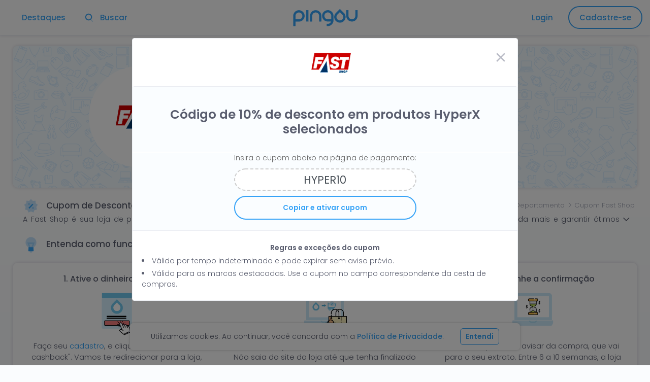

--- FILE ---
content_type: text/html; charset=UTF-8
request_url: https://www.pingou.com.br/cashback/fastshop?oid=6030
body_size: 44508
content:

<!DOCTYPE html><html lang="pt-BR"><head> <base href="https://www.pingou.com.br/"> <meta charset="utf-8"> <meta http-equiv="X-UA-Compatible" content="IE=edge"> <meta name="viewport" content="width=device-width, initial-scale=1, shrink-to-fit=no"> <title>Cupom Fast Shop: 15% OFF + 1,5% em Dinheiro de Volta. Pingou!</title> <meta name="Description" content="Pingou! Compre com cupom de desconto nas melhores lojas do Brasil, e receba parte do seu dinheiro de volta. Totalmente gratuito!"/> <meta name="robots" content="NOINDEX, FOLLOW" /> <meta property="fb:app_id" content="1023972124351065" /> <meta property="og:url" content="https://www.pingou.com.br/cashback/fastshop" /> <meta property="og:type" content="article" /> <meta property="og:title" content="Compre na Fast Shop e receba de volta 1,5% do valor da compra!" /> <meta property="og:description" content="Como? As 500 lojas parceiras pagam para anunciar e nós dividimos a grana com você! No caso da Fast Shop você recebe, em dinheiro, 1,5% do valor da compra! Quer mais? Ganhe R$8,00 NA HORA com o Poupador." /> <meta property="og:image" content="https://www.pingou.com.br/assets/img/adminpro/ganhe-sempre87764.png" /> <link rel="chrome-webstore-item" href="https://chrome.google.com/webstore/detail/pingou/fohgminefhomilkajdnhbooocgjfomeg" /> <link rel="canonical" href="https://www.pingou.com.br/cashback/fastshop"/> <link rel="shortcut icon" type="image/x-icon" href="https://www.pingou.com.br/assets/img/adminpro/pingou-cupom-desconto25817.png"> <link rel="manifest" href="https://www.pingou.com.br/manifest.json" /> <script src="https://ajax.googleapis.com/ajax/libs/webfont/1.6.16/webfont.js"></script> <script>
	WebFont.load({
		google: {
			"families": ["Poppins:300,400,500,600,700", "Roboto:300,400,500,600,700"]
		},
		active: function() {
			sessionStorage.fonts = true;
		}
	});
</script> <script> dataLayer   = [{"logged":"0", "urid":"214580871", "rrid":"", "srid":"",  "uide":"","totalReferrals":"","email":"","pluginStatus":"0","pluginBonus":"","appStatus":"0","appBonus":"0"}];</script><!-- Google Tag Manager --> <script>(function(w,d,s,l,i){w[l]=w[l]||[];w[l].push({'gtm.start':new Date().getTime(),event:'gtm.js'});var f=d.getElementsByTagName(s)[0],j=d.createElement(s),dl=l!='dataLayer'?'&l='+l:'';j.async=true;j.src='https://www.googletagmanager.com/gtm.js?id='+i+dl;f.parentNode.insertBefore(j,f);})(window,document,'script','dataLayer','GTM-T69CWDR');</script> <!-- End Google Tag Manager --> <style> .p-login__container .p-divider, .btn-primary-facebook { display:none! important } * { } body.modal-open{ height: 100vh; overflow: hidden; } </style> <link href="https://www.pingou.com.br/assets/css/pingou/style.vendors.min.css" rel="stylesheet" type="text/css" /> <link href="https://www.pingou.com.br/assets/css/pingou/style.bundle.css" rel="stylesheet" type="text/css" /> <link href="https://www.pingou.com.br/assets2/css/pingou/style.custom.css" rel="stylesheet" type="text/css" /><style> .p-header-clean--on .p-sticky-toolbar{ display:none ; } .p-header-clean--on .p-header { top: 0 !important; } .p-header-clean--on .p-header-mobile { top: 0 !important; } .p-header-clean--on .p-header-b { top: 0px !important; } .p-header-clean--on .p-wrapper { padding-top:70px !important; } @media (max-width: 1024px){ .p-header-clean--on .p-wrapper { padding-top: 60px !important; } } .p-topheader { background-color: #fff; display: none; align-items: stretch; margin: 10px 0; width:100%; //transition: all 0.3s ease; transition: none; z-index: 98; background-color: #fff; border-bottom: 1px solid #eff0f6; margin: 0; } .p-topheader--enabled .p-topheader{ display: flex; } .p-topheader .p-container { display: flex; justify-content: space-between; align-items: stretch; flex-wrap: wrap; } .p-topheader .p-topheader__main { display: flex; justify-content: flex-start; align-items: center; flex-wrap: wrap; width:100%; padding: 0; max-height:49px;} @media (max-width: 1024px){ .p-topheader .p-topheader__main { max-height:49px; } } .p-topheader .p-topheader__search { display: inline-block; } .p-topheader .p-topheader__search .form-control { font-size: 0.9rem; height: 33px; background: #f2f3f7; border-color: #f2f3f7 !important; } .p-subheader { display: none; } .p-subheader--enabled .p-subheader{ display: flex; border-bottom: 1px solid #eff0f6; } .p-subsearch { display: none; background-color: #fff; align-items: stretch; margin: 0px 0; transition: all 0.8s ease; } .p-subsearch--enabled .p-subsearch{ display: flex; border-bottom: 1px solid #eff0f6; } .p-subsearch--on .p-subsearch{ display: flex; z-index:96; box-shadow: 0px 10px 30px 0px rgba(82, 63, 105, 0.08); border-bottom: 1px solid #eff0f6; transition: all 0.8s ease; } .p-subsearch .p-container { display: flex; justify-content: space-between; align-items: stretch; flex-wrap: wrap; } .p-subsearch .p-subsearch__main { display: flex; justify-content: flex-start; align-items: center; flex-wrap: wrap; padding: 5px 0; } .p-subsearch .p-subsearch__search { display: inline-block; width:100%; } .p-subsearch .p-subsearch__search .form-control { font-size: 0.9rem; height: 33px; background: #f2f3f7; border-color: #f2f3f7 !important; } .p-subsearch .p-subsearch__search .p-input-icon__icon i { font-size: 1.2rem; color: #74788d; } .p-subsearch--enabled.p-subsearch--fixed.p-subsearch-mobile--fixed .p-trigger-search-dropdown{ display:none; } .p-header-menu .p-menu__nav > .p-menu__item.p-menu__item__indique, .p-header-menu .p-menu__nav > .p-menu__item.p-menu__item__como_funciona, .p-header-menu .p-menu__nav > .p-menu__item.p-menu__item__ajuda, .p-header-menu .p-menu__nav > .p-menu__item.p-menu__item__cadastro, .p-header-menu .p-menu__nav > .p-menu__item.p-menu__item__login{ display:none; } @media (min-width: 1025px){ .p-topheader { height: 50px; } .p-header { height: 70px; } .p-subheader { height: 50px; } .p-subsearch { height: 50px; } .p-topheader--fixed.p-header--fixed .p-header { position: fixed; top: 50px ; right: 0; left: 0; z-index: 97; } .p-topheader--fixed.p-header--fixed.p-subheader--fixed .p-subheader { position: fixed; height: 50px; top: 120px; left: 0; right: 0; //transition: all 0.3s ease; transition: none; z-index: 94; background-color: #fff; box-shadow: 0px 0px 0px 0px; margin: 0; } .p-topheader--fixed.p-header--fixed.p-subsearch--fixed .p-subsearch { position: fixed; height: 50px; top: 120px; left: 0; right: 0; //transition: all 0.3s ease; transition: none; z-index: 94; background-color: #fff; /*box-shadow: 0px 10px 30px 0px rgba(82, 63, 105, 0.08);*/ margin: 0; } .p-topheader--fixed.p-header--fixed .p-wrapper { padding-top: 120px; } .p-topheader--fixed.p-header--fixed.p-subheader--fixed .p-wrapper { padding-top: 170px; } .p-topheader--fixed.p-header--fixed.p-subsearch--fixed .p-wrapper { padding-top: 170px; } .p-header--fixed .p-wrapper { padding-top: 70px; } .p-header--fixed.p-subheader--fixed.p-subheader--enabled .p-wrapper { padding-top: 120px; } .p-topheader--fixed.p-header--fixed.p-subheader--fixed.p-subheader--enabled .p-wrapper { padding-top: 170px; } .p-topheader--fixed.p-header--fixed.p-subsearch--fixed.p-subsearch--enabled .p-wrapper { padding-top: 170px; } .p-subsearch--enabled .p-subsearch{ box-shadow: 0px 0px 6px 0px rgba(82, 63, 105, 0.2); } .p-header--fixed.p-subsearch--fixed.p-subsearch--enabled .p-wrapper { padding-top: 120px; } .p-header--fixed.p-subsearch--on .p-subsearch { position: fixed; top: 70px; margin-bottom: -50px; width:100%; transition: all 0.8s ease; } .p-topheader--fixed.p-header--fixed.p-subsearch--on .p-subsearch { position: fixed; top: 120px; margin-bottom: -50px; width:100%; transition: all 0.8s ease; } .p-header-b{ width:100%; height:70px; display:block; position: fixed; top: 0; right: 0; left: 0; z-index: 97; background:#fff; border-bottom: 1px solid #eff0f6; padding-left:20px; padding-right:20px; box-shadow: 0px 0px 6px 0px rgba(82, 63, 105, 0.2); } .p-subsearch--on .p-header-b, .p-subsearch--enabled .p-header-b, .p-subheader--enabled .p-header-b{ box-shadow: 0px 0px 0px 0px rgba(82, 63, 105, 0.0); } .p-topheader--fixed.p-header--fixed .p-header-b { top: 50px; } .p-topheader--fixed .p-topheader { position: fixed; top: 0; left: 0; right: 0; } .p-header--fixed.p-subheader--fixed .p-subheader { position: fixed; height: 50px; top: 70px; left: 0; right: 0; //transition: all 0.3s ease; transition: none; z-index: 94; background-color: #fff; //box-shadow: 0px 0px 0px 0px; box-shadow: 0px 0px 6px 0px rgba(82, 63, 105, 0.2); margin: 0; } .p-subheader--enabled.p-subsearch--on .p-subheader{ box-shadow: 0px 0px 0px 0px; } .p-header--fixed.p-subsearch--fixed .p-subsearch { position: fixed; height: 50px; top: 70px; left: 0; right: 0; //transition: all 0.3s ease; transition: none; z-index: 94; background-color: #fff; /*box-shadow: 0px 10px 30px 0px rgba(82, 63, 105, 0.08);*/ margin: 0; } .p-header-menu-wrapper, .p-header__topbar { width:33%; } .p-header__topbar .p-c_header__topbar_wrapper{ display: table; table-layout: fixed; width: 100%; height: 100%; } .p-header__topbar .p-c_header__topbar_wrapper .p-c_header__topbar_right{ float: right; right: 0; vertical-align: middle; display: flex; align-items: center; height: 100%; } .p-subsearch .p-subsearch__main { width:80%;margin: 0 20%; } .p-subsearch--enabled.p-subsearch--fixed.p-subsearch-mobile--fixed .p-header-menu .p-menu__nav > .p-menu__item.p-menu__item__como_funciona{ display:flex; } .p-header-menu.p-header-menu--layout-default .p-menu__nav > .p-menu__item > .p-menu__link .p-header__p-menu-icon:not(.p-header__p-menu-icon_search){ display:none; } .p-header-menu.p-header-menu--layout-default .p-menu__nav > .p-menu__item > .p-menu__link.p-menu__item_search{ padding-left:0px; } .p-header-menu.p-header-menu--layout-default .p-menu__nav > .p-menu__item > .p-menu__link .p-svg-icon g [fill]{ fill: var(--P-MENU); } .p-header .p-header-menu .p-menu__nav > .p-menu__item__destaques.p-menu__item:hover > .p-menu__link{ background-color: rgba(77, 89, 149, 0.085); } .dropdown_profile_area.dropdown-menu { z-index: 109; } .p-header-menu .p-menu__nav > .p-menu__item > .p-menu__link .p-menu__link-text { font-size:15px; } .p-content { padding: 20px 0; } } @media (max-width: 1024px) { .p-header-b{ display:none; } .p-topheader { height: 50px; } .p-header-mobile { height: 60px; } .p-subheader { height: 50px; } .p-subsearch { height: 49px; } .p-header__topbar, .p-header-mobile--fixed .p-header__topbar{ margin-top: -110px; height: 50px; } .p-topheader-mobile--fixed.p-header-mobile--fixed .p-header__topbar { margin-top: -61px; height: 50px; } .p-topheader-mobile--fixed.p-header-mobile--fixed.p-subheader-mobile--fixed .p-header__topbar { margin-top: -110px; height: 50px; } .p-header-mobile--fixed.p-subheader-mobile--fixed.p-header__topbar--mobile-on .p-header__topbar { margin-top: -51px; } .p-topheader-mobile--fixed.p-header-mobile--fixed.p-subsearch-mobile--fixed .p-header__topbar { margin-top: -110px; height: 50px; } .p-header-mobile--fixed.p-subsearch-mobile--fixed.p-header__topbar--mobile-on .p-header__topbar { margin-top: -50px; } .p-header-mobile--fixed.p-header__topbar--mobile-on .p-header__topbar { margin-top: -1px; } .p-topheader-mobile--fixed.p-header-mobile--fixed.p-header__topbar--mobile-on .p-header__topbar { margin-top: -1px; } .p-topheader-mobile--fixed.p-header-mobile--fixed.p-subheader-mobile--fixed.p-header__topbar--mobile-on .p-header__topbar { margin-top: -51px; } .p-topheader-mobile--fixed.p-header-mobile--fixed.p-subsearch-mobile--fixed.p-header__topbar--mobile-on .p-header__topbar { margin-top: -50px; } .p-topheader-mobile--fixed.p-header-mobile--fixed .p-topheader { position: fixed; margin-top: 0px; } .p-topheader-mobile--fixed.p-header-mobile--fixed.p-subheader-mobile--fixed .p-topheader { position: fixed; margin-top: 0px; } .p-topheader-mobile--fixed.p-header-mobile--fixed.p-subsearch-mobile--fixed .p-topheader { position: fixed; margin-top: 0px; } .p-topheader-mobile--fixed.p-header-mobile--fixed .p-header-mobile { position: fixed; top: 50px; right: 0; left: 0; z-index: 97; } .p-topheader-mobile--fixed.p-header-mobile--fixed.p-subheader-mobile--fixed .p-subheader { position: fixed; top: 110px; } .p-header-mobile--fixed.p-subheader-mobile--fixed .p-subheader { position: fixed; top: 60px; left: 0; right: 0; //transition: all 0.3s ease; transition: none; z-index: 94; background-color: #fff; box-shadow: 0; margin: 0; } .p-header-mobile--fixed.p-subsearch--on .p-subsearch { position: fixed; top: 60px; margin-bottom: -49px; width:100%; transition: all 0.8s ease; } .p-topheader-mobile--fixed.p-header-mobile--fixed.p-subsearch--on .p-subsearch { position: fixed; top: 110px; margin-bottom: -49px; width:100%; transition: all 0.8s ease; } .p-topheader-mobile--fixed.p-header-mobile--fixed.p-subsearch-mobile--fixed .p-subsearch { position: fixed; top: 110px; } .p-header-mobile--fixed.p-subsearch-mobile--fixed .p-subsearch { position: fixed; top: 60px; left: 0; right: 0; //transition: all 0.3s ease; transition: none; z-index: 94; background-color: #fff; /*box-shadow: 0px 10px 30px 0px rgba(82, 63, 105, 0.08);*/ margin: 0; } .p-topheader-mobile--fixed.p-header-mobile--fixed .p-wrapper { padding-top: 110px; } .p-topheader-mobile--fixed.p-header-mobile--fixed.p-subheader-mobile--fixed .p-wrapper { padding-top: 160px; } .p-topheader-mobile--fixed.p-header-mobile--fixed.p-subsearch-mobile--fixed .p-wrapper { padding-top: 159px; } .p-header-mobile--fixed .p-wrapper { padding-top: 60px; } .p-header-mobile--fixed.p-subheader-mobile--fixed .p-wrapper { padding-top: 110px; } .p-header-mobile--fixed.p-subsearch-mobile--fixed .p-wrapper { padding-top: 109px; } .p-subsearch .p-subsearch__main { width:100%;margin: 0; } .p-header-menu.p-header-menu--layout-default .p-menu__nav > .p-menu__item > .p-menu__link{ padding-left:7px; } .p-header-menu .p-menu__nav > .p-menu__item.p-menu__item__indique, .p-header-menu .p-menu__nav > .p-menu__item.p-menu__item__como_funciona, .p-header-menu .p-menu__nav > .p-menu__item.p-menu__item__ajuda, .p-header-menu .p-menu__nav > .p-menu__item.p-menu__item__cadastro, .p-header-menu .p-menu__nav > .p-menu__item.p-menu__item__login{ display:flex; } .p-header-menu .p-menu__nav > .p-menu__item.p-menu__item__buscar{ display:none; } .p-content { padding: 10px 0; } } .p-header__p-menu-icon{ display: flex; align-items: center; align-self: center; justify-content: center; height: 44px; width: 44px; cursor: pointer; transition: all 0.3s; border-radius: 44px; } .p-header-menu-mobile .p-menu__nav > .p-menu__item > .p-menu__link { padding-top:3px; padding-bottom:3px; } .p-header-menu.p-header-menu--layout-default .p-menu__nav > .p-menu__item > .p-menu__item_search.p-menu__link .p-menu__link-text{ color: var(--P-MENU); } .p-header-menu.p-header-menu--layout-default .p-menu__nav > .p-menu__item > .p-menu__item_search.p-menu__link .p-menu__link-text .p-pulse.p-pulse--info .p-header__p-menu-icon .p-pulse__ring { border-color: var(--P-MENU); } .p-header__brand { display: flex; align-items: center; align-content: flex-begin; padding: 0; flex-grow: 1; flex-basis: 0; max-width: 33.3333%; justify-content: center; } .p-header__brand .p-header__brand-logo { display: flex; justify-content: flex-begin; align-items: flex-end; } .p-header__topbar .p-header__topbar-item .p-header__topbar-login-button, .p-header__topbar .p-header__topbar-item.p-header__topbar-item--quick-panel .p-header__topbar-help-button { padding: 0 10px 0 10px; margin-right:5px; display: flex; align-items: center; align-self: center; justify-content: center; height: 44px; cursor: pointer; border-radius: 44px; } .p-header__topbar .p-header__topbar-item .p-header__topbar-login-button{ padding: 0 15px 0 15px; margin-right:15px; } .p-header__topbar .p-header__topbar-item .p-header__topbar-login-text, .p-header__topbar .p-header__topbar-item.p-header__topbar-item--quick-panel .p-header__topbar-help-text { display: flex; align-self: center; padding: 0 0.55rem 0 0; font-weight: 500; font-size: 15px; color: var(--P-MENU); } .p-header__topbar .p-header__topbar-item .p-header__topbar-login-text{ padding: 0; } .p-header .p-header__topbar .p-header__topbar-item:hover > .p-header__topbar-login-button, .p-header .p-header__topbar .p-header__topbar-item:hover.p-header__topbar-item--quick-panel .p-header__topbar-help-button, .p-header .p-header__topbar .p-header__topbar-item.show.p-header__topbar-item--quick-panel .p-header__topbar-help-button { transition: all 0.3s; background-color: rgba(77, 89, 149, 0.06); } .p-header-mobile .p-header-mobile__toolbar { margin-left: 2px; margin-right: 0; padding: 0; } .p-header-mobile .p-header-mobile__toolbar--account .p-header-mobile__account-wrapper { cursor: pointer; display: flex; align-items: stretch; } .p-header-mobile .p-header-mobile__toolbar .p-header__topbar-login-mobile{ margin-left:25px; } .p-header-mobile .p-header-mobile__toolbar .p-header__topbar-login-mobile.btn-outline-brand{ color: var(--P-MENU); border-color: var(--P-MENU); } .p-header-mobile .p-header-mobile__toolbar .p-header__topbar-login-mobile.btn-outline-brand:hover{ color: #fff; background-color: var(--P-MENU); } .p-header-mobile .p-header-mobile__toolbar .p-pulse.p-pulse--info .p-header__topbar-login-mobile.btn-outline-brand .p-pulse__ring{ border-color: var(--P-MENU); } .p-header__topbar .p-header__topbar-item .p-header__topbar-signup-button { display: flex;align-self: center; padding-left: 1.4rem; padding-right:1.4rem; font-weight: 500;font-size:15px; border: 2px solid var(--P-MENU); } .p-header__topbar .p-header__topbar-item .p-header__topbar-signup-button.btn-outline-info { color: var(--P-MENU); border-color: var(--P-MENU); } .p-header__topbar .p-header__topbar-item .p-header__topbar-signup-button.btn-outline-info:hover { color: #fff; background-color: var(--P-MENU); border-color: var(--P-MENU); } .p-header__topbar .p-header__topbar-item .p-header__topbar-signup-button.btn-outline-info:not(:disabled):not(.disabled):active, .p-header__topbar .p-header__topbar-item .p-header__topbar-signup-button.btn-outline-info:not(:disabled):not(.disabled).active{ color: #fff; background-color: var(--P-MENU); border-color: var(--P-MENU); } @media (max-width: 1024px){ .p-header-mobile .p-header-mobile__toolbar--account .p-header-mobile__account-wrapper .p-header-mobile__account-user { padding: 0 2px; height: 34px; } } .p-header-mobile .p-header-mobile__toolbar--account .p-header-mobile__account-wrapper .p-header-mobile__account-user { padding: 0 4px 0 24px; display: flex; align-items: center; align-self: center; justify-content: center; height: 50px; cursor: pointer; border-radius: 44px; } .p-header-mobile .p-header-mobile__toolbar--account .p-header-mobile__account-wrapper .p-header-mobile__account-user img{ border-radius: 44px; max-height:34px } .p-topheader .p-topheader__main .p-th_col { display: flex; align-items: center; align-content: flex-begin; padding: 0; flex-grow: 1; flex-basis: 0; max-width: 33.3333%; justify-content: center; max-height:49px; } .p-topheader .p-topheader__main .p-th_col .p-th_col-m{ display: flex; justify-content: flex-begin; align-items: flex-end; } .p-topheader .p-topheader__main .p-th_col .p-th_col-m, .p-topheader .p-topheader__main .p-th_col .p-th_col-m .p-th_col-c{ max-height:49px; } @media (max-width: 1024px){ .p-topheader .p-topheader__main .p-th_col { max-height:49px; } .p-topheader .p-topheader__main .p-th_col .p-th_col-m, .p-topheader .p-topheader__main .p-th_col .p-th_col-m .p-th_col-c{ max-height:49px; } } .p-topheader.p-th-tpl-a .p-topheader__main .p-th_col.p-th_col-left{ justify-content: left; } .p-topheader.p-th-tpl-a .p-topheader__main .p-th_col.p-th_col-right{ justify-content: flex-end; } @media (max-width: 1024px){ .p-topheader.p-th-ms-1 .p-topheader__main .p-th_col-left .p-th_col-m, .p-topheader.p-th-ms-1 .p-topheader__main .p-th_col-right .p-th_col-m{ display:none; } .p-topheader.p-th-ms-2 .p-topheader__main .p-th_col-center .p-th_col-m, .p-topheader.p-th-ms-2 .p-topheader__main .p-th_col-right .p-th_col-m{ display:none; } .p-topheader.p-th-ms-3 .p-topheader__main .p-th_col-left .p-th_col-m, .p-topheader.p-th-ms-3 .p-topheader__main .p-th_col-right .p-th_col-m{ display:none; } } .p-user_menu_dropdown_wrapper .p-header__topbar-money-wrapper { display:block !important; text-align:center !important; margin-left:5px; } .p-user_menu_dropdown_wrapper .p-header__topbar-money-confirmed { display:block !important; height:17px; padding-right:5px; font-size:1rem; color: var(--P-MENU);/*#6c7293*/ font-weight: 500; } .p-user_menu_dropdown_wrapper .p-header__topbar-money-pending { display: block !important; height:16px; padding-right:5px; font-size: 0.9rem; color: var(--P-MENU-ALT);/*#959cb6;*/ font-weight: 500; } .p-user_menu_dropdown_wrapper .p-header__topbar-money-confirmed span, .p-user_menu_dropdown_wrapper .p-header__topbar-money-pending span{ padding-right:4px; } @media (max-width: 768px) { .p-user_menu_dropdown_wrapper .p-header__topbar-money-wrapper { display:none !important; } } .p-section-main { height: 92vh; padding: 20px 0; background:#fff; margin-top: -70px; justify-content: center; align-items: center; display: -webkit-box;display: -webkit-flex;display: -ms-flexbox;display: flex;width: 100%;-webkit-box-pack: center;-webkit-justify-content: center;-ms-flex-pack: center;-webkit-box-align: center;-webkit-align-items: center;-ms-flex-align: center; } .p-topheader--enabled .p-section-main { margin-top: -120px; } .p-subheader--enabled .p-section-main { margin-top: -170px; } .p-subsearch--enabled .p-section-main { margin-top: -170px; } @media (max-width: 1024px){ .p-section-main { margin-top: -60px; } .p-topheader--enabled .p-section-main { margin-top: -110px; } .p-subheader--enabled .p-section-main { margin-top: -160px; } .p-subsearch--enabled .p-section-main { margin-top: -159px; } } @media (max-width: 1024px){ .p-section-main { height: 90vh; } } @media (max-width: 767px){ .p-section-main { height: 87.5vh; } } @media (max-width: 399px){ .p-section-main { height: 84.5vh; } } @media (max-width: 374px){ .p-section-main { height: 86vh; } } </style> <style> .u-nl .p-menu__item_search .p-pulse .p-pulse__ring{ display:none !important; } .p-spb__shadow { position: absolute; top: 0; height: 800px; bottom: 0; left: 0; z-index: -1; right: 0; background: rgb(255,255,255);background: linear-gradient(0deg, rgba(255,255,255,0.01) 0%, rgba(255,255,255,1) 70%); } .p-scp-btn{ display: inline-block;background: #ff4242;font-size: 1.25rem;font-weight: 600;padding: 0.85rem 4rem;border-radius: 44px;align-items: center;border-color: #ff4242;color: #ffffff;outline: none !important; vertical-align: middle;text-align: center;user-select: none;border: 1px solid transparent; line-height: 1.5;transition: color 0.15s ease-in-out, background-color 0.15s ease-in-out, border-color 0.15s ease-in-out, box-shadow 0.15s ease-in-out; } .p-scp-btn:hover { background: #B30000;color: #fff; } .p-scp-btn1{ display: inline-block;width:80%; vertical-align: middle;align-items: center; line-height: 1.5;user-select: none;padding: 0.95rem 4rem;outline: none !important; border-radius: 44px; background: #ff4242;border: 1px solid #ff4242; color: #ffffff;text-decoration: none; font-size: 1.25rem; font-weight: 600;transition: color 0.15s ease-in-out, background-color 0.15s ease-in-out, border-color 0.15s ease-in-out, box-shadow 0.15s ease-in-out; } .p-scp-btn1:hover{ background:#B30000; color:#fff; } .p-scp-btn2-w{ display: block; position:relative; } .p-scp-btn2 { background: #fff none repeat scroll 0 0;border: 2px solid #ccc;border-radius: 25px;outline: medium none;padding: 0;width: 80%; color: #fff; } .p-scp-btn2 .reveal { background: #ff4242 none repeat scroll 0 0; border: medium none; border-radius: 25px; color: #fff; margin: -2px; float: left; font-size: 1.25rem; line-height: 1.5; user-select: none; padding: 0.95rem 1.5rem; font-weight: 600; outline: medium none; position: relative; width: 91%; z-index: 1;transition: color 0.15s ease-in-out, background-color 0.15s ease-in-out, border-color 0.15s ease-in-out, box-shadow 0.15s ease-in-out; } .p-scp-btn2 .reveal:before{ pointer-events: none;position: absolute;content: '';height: 25px;width: 26px;bottom: 0;right: 0;background: linear-gradient(315deg, white 45%, #c9302c 50%, #c9302c 56%, #c9302c 80%);box-shadow: -3px -3px 3px 1px rgba(0, 0, 0, .3); -webkit-transition-duration: 0.3s;transition-duration: 0.3s;-webkit-transition-property: width, height;transition-property: width, height;border-bottom: 2px solid #ccc;padding: 2px;margin: -2px 0px 0px -2px; border-radius: 20px 0 0 0; } .p-scp-btn2 .code { background: #fff none repeat scroll 0 0;border-bottom-right-radius: 25px;border-top-right-radius: 25px;color: #666;display: inline-block;line-height: 1.5;font-size: 1.25rem;padding: 5px 8px;margin-right:0px;font-weight: 600;position: absolute;right: 11%;text-align: left;top: 15%;width: auto;} .p-scp-btn2:active:hover{ color: #fff; } .p-scp-btn2:hover .reveal{ display: inline-block; vertical-align: middle;box-shadow: 0 0 1px rgba(0, 0, 0, 0);position: relative;background-color: #c9302c;width: 100%; } .p-scp-btn2:hover { background-color: #fff;border-color: #ccc;color: #fff; padding-left: 0;padding-right: 38px; } .p-scp-btn2:active{ background-image: none; } .p-scp-btn2:hover .reveal { display: inline-block;vertical-align: middle; -webkit-transform: translateZ(0); transform: translateZ(0);box-shadow: 0 0 1px rgba(0, 0, 0, 0);-webkit-backface-visibility: hidden;backface-visibility: hidden; -moz-osx-font-smoothing: grayscale;position: relative;background:#B30000; } @media (max-width: 1399px){ .p-scp-btn2 .code{ right: 9%; } } @media (max-width: 1199px){ .p-scp-btn2 .reveal { width:90%; } .p-scp-btn2 .reveal:before { box-shadow: -3px -2px 2px 1px rgba(0, 0, 0, .3); } .p-scp-btn2 .code{ right: 7%; } } @media (max-width: 1024px){ .p-scp-btn{ font-size: 1.35rem; padding-top: 1rem;padding-bottom: 1rem; } } @media (max-width: 737px){ .p-scp-btn2 .code{ right: 6%; } } @media (max-width: 575px){ .p-scp-btn2 .code{ right: 5%; } } @media (max-width: 499px){ .p-scp-btn2 .code{ right: 3.5%; } } @media (max-width: 399px){ .p-scp-btn2 .code{ right: 3%; } } .p-scv-w{ display:block; margin: 0; border-radius:10px; background:var(--P-BACKGROUND-BRAND);z-index:-1!important;flex-wrap: wrap; } .p-scv{ position: relative; width: 100%; flex: 0 0 100%; max-width: 100%; padding:0; } .p-scv .p-scv-item{ margin-bottom:5px; border-radius:10px; background-color: inherit; box-shadow:0px 0px 6px 0px rgba(82, 63, 105, 0.2);height: calc(100% - 20px);display: flex;flex-grow: 1;flex-direction: column; } .p-scv .p-scv-item::after{ content: ""; background: url(/assets/img/base/back.png); opacity: 0.15; top: 0; left: 0; bottom: 0; right: 0; position: absolute; z-index: -0; border-radius:10px 10px 10px 10px; background-color:inherit !important;} .p-scv .p-scv-b{ border-radius:10px; z-index:2;display: flex; flex-direction: column; padding:40px 0 25px 0; } .p-scv .p-scv-b-h{ display: flex; flex-wrap: wrap;margin-right: -10px; margin-left: -10px; } .p-scv .p-scv-logo-w{ display: block;text-align: -webkit-center;margin-bottom: 15px; padding: 0 0 0 0; } .p-scv .p-scv-logo{ border-radius: 200px;min-width: 200px;width: 200px;height: 200px;background-color: #fff;display: table-cell;vertical-align: middle;text-align: center; } .p-scv .p-scv-logo img{ display:block; margin:auto; } .p-scv .p-scv-main-w{ text-align:center;padding: 30px 0px 0 30px; } .u-nl .p-scv .p-scv-main-w .p-pulse__ring{ margin-left:25%;top:35%;width: 50%;height: 60%;border-color: #fff } .u-lg .p-scv .p-scv-main-w .p-pulse__ring{ display:none; } .p-spb.cb-n .p-scv .p-scv-main-w { padding-left:0;margin-left:40px; } .p-scv .p-scv-main .p-scv-cashback-w { display: table; table-layout: fixed; width: 100%; height: 45px; } .p-scv .p-scv-main .p-scv-cashback { vertical-align: middle; text-align: center; display: table-cell; height: 100%;background: none; } .p-scv .p-scv-main .p-scv-cashback-hl { display:inline-block;background: none; text-align:center; border-radius: 2px; border:0px solid #f00; } .u-lg .p-scv .p-scv-main .p-scv-cashback-info{ color:#595d6e;font-weight:500;margin-top:0rem;line-height:2.3rem;font-size:2.3rem;margin-bottom:0; } .u-lg.p-spb.cb-n .p-scv .p-scv-main .p-scv-cashback-info, .u-nl .p-scv .p-scv-main .p-scv-cashback-info{ color:#595d6e;font-weight:600;margin-top:0rem;line-height:2.3rem;font-size:1.7rem;margin-bottom:0; } .u-lg.p-spb .p-scv .p-scv-main .p-scv-cashback-note-lg{ display:block;color:#8D8F96;font-size: 75%;font-weight: 400; } .u-nl .p-scv .p-scv-main .p-scv-cashback-info .fw{ font-weight:700; } .u-nl .p-scv .p-scv-main .p-scv-cashback-info .nwl{ display:inline; } @media (min-width: 1399px){ .u-lg .p-scv .p-scv-main-w { padding: 30px 30px 0 0px; } .u-lg.cb-bn-y .p-scv .p-scv-main-w{ padding: 20px 30px 0 0px; } } @media (max-width: 1299px) { .u-nl .p-scv .p-scv-main .p-scv-cashback-info .nwl{ display:none!important; } } @media (min-width: 1024px) and (max-width: 1025px){ .u-nl .p-scv .p-scv-main .p-scv-cashback-info, .u-nl .p-scv .p-scv-main .p-scv-cta-w{ margin-right:-50px; } } @media (max-width: 1024px) { .u-nl .p-scv .p-scv-main .p-scv-cashback-info{ line-height:2.8rem;font-size:2rem; } } @media (max-width: 399px) { .u-nl .p-scv .p-scv-main .p-scv-cashback-info{ line-height:2.3rem;font-size:1.7rem; } } .p-scv .p-scv-main .p-scv-cashback-note{ display: block;position: relative;max-width:320px;text-align: center;white-space: nowrap;border: 0px solid black;background-color: none; } .u-lg .p-scv .p-scv-main .p-scv-cashback-note{ max-width:320px; } .u-nl .p-scv .p-scv-main .p-scv-cashback-note{ max-width:420px; } .p-scv .p-scv-main .p-scv-cashback-note-hl{ display:inline-block;box-shadow: 0px 0px 13px 0px rgba(82, 63, 105, 0.05);background:#fff;;font-size:14px;line-height:21px;font-weight:400;border:0px solid var(--P-MAIN-BRAND);color: var(--P-MAIN-BRAND);padding:1px 10px 1px 5px;margin-top:5px;border-radius:5px; } .p-scv .p-scv-main .p-scv-cashback-note-hl .p-svg-icon{ width:21px;height:21px; } .p-scv .p-scv-main .p-scp-btn{ min-width:290px;margin-top: 25px; padding-left: 2rem;padding-right: 2rem; } .cb-bn-y .p-scv .p-scv-main .p-scv-cashback-note.p-scv-cashback-bonus-note { max-width:100%; } .u-lg.cb-bn-y .p-scv .p-scv-main .p-scv-cashback-note.p-scv-cashback-bonus-note{ width:100%; } .cb-bn-y .p-scv .p-scv-main .p-scv-cashback-note.p-scv-cashback-bonus-note .p-scv-cashback-note-hl { margin-top:0;margin-bottom:5px; } .cb-bn-y .p-scv .p-scv-main .p-scp-btn { margin-top: 22px; } .cb-bn-y .p-scv .p-scv-main .p-scv-cashback .p-scv-cashback-std-dash{ font-weight:400;font-size:75%;margin-left:-2px;margin-right:-9px;color: #6d6c6c;text-decoration: line-through; } .cb-bn-y .p-scv .p-scv-main .p-scv-cashback .p-scv-cashback-std-dash .p-perc{ font-size:75%;margin-left:-1px; } .cb-bn-y .p-scv .p-scv-main .p-scv-cashback .p-scv-cashback-std-dash .p-fixo{ font-size:90%; } .cb-bn-y .p-scv .p-scv-main .p-scv-cashback .p-scv-cashback-bonus-active{ font-weight:600; font-size:115%; } .cb-bn-y .p-scv .p-scv-main .p-scv-cashback .p-scv-cashback-bonus-active .p-perc{ font-size:75%;display:inline-block;margin-left:-2px; } .cb-bn-y .p-scv .p-scv-main .p-scv-cashback .p-scv-cashback-bonus-active .p-fixo{ font-size:75%;display:inline-block;margin-left:4px;margin-right:2px; } .p-scv .p-scv-warn-dk-w{ display: flex !important; } .p-scv .p-scv-warn-mb-w{ display: none !important;padding-left:15px; padding-right:15px; } .p-scv .p-scv-warn-dk-w,.p-scv .p-scv-warn-mb-w{flex-wrap: wrap;margin-right: 0px;margin-left: 0px;padding-top: 20px; } .p-scv .p-scv-warn-dk{ font-size:1.1rem;margin-left: 4.5%;width: 91%;padding: 10px 15px;background: #fff;border-radius: 70px; height: auto;position: relative;float: left; } .p-scv .p-scv-warn-dk-hl,.p-scv .p-scv-warn-mb-hl{ color: #707070 ;text-align: center; font-weight: 500 ; } .p-scv .p-scv-warn-dk-hl p,.p-scv .p-scv-warn-mb-hl p{ margin-bottom:0; } .p-scv .p-scv-warn-mb{ font-size:1.15rem;width: 100%;padding: 7px 10px;background: #fff;border-radius: 70px; height: auto;position: relative;float: left; } .p-scv .p-scv-f{ background:#fff;z-index:1;border-top:0px;border-radius:0 0 10px 10px; } .btn-red{ background:#ff4242; padding-left:4rem;padding-right:4rem;font-size:1.25rem;font-weight:600;padding-top:0.85rem;padding-bottom:0.85rem; } .btn-red:hover{ background:#BA3232; } .p-scv-f { vertical-align: middle; display: flex; align-items: center; height:41px; } .p-scv-f .p-scv-f-main { display:block;margin-right:auto;margin-left:auto;align-items:center;position:relative;text-align:center;float:none!important;padding:5px 0;height:41px; } .p-scv-f .p-scv-f-resp { float:none!important;display:block;margin-right:auto;margin-left:auto;width:100%;position:relative;text-align:center;padding:0px 0; } .p-scv-f a { color: #919191 !important; font-size: 1rem; padding: 5px 18px; margin: 0 4px; background-color: rgba(77, 89, 149, 0.06); border-radius: 30px; } .u-nl .p-scv-f a { border: 1px solid #E8E8E8 !important; display: inline-block !important;margin:3px 2px !important;white-space:pre-line !important;line-height:1.5 !important; } .p-scv-f .p-scv-f-main .cf{ display:inline-block; } .p-scv-f .p-scv-f-main .re{ display:inline-block; } .p-scv-f .p-scv-f-main .cf,.p-scv-f .p-scv-f-main .show,.p-scv-f .p-scv-f-main .hide,.p-scv-f .p-scv-f-main .ra,.p-scv-f .p-scv-f-main .ieg{ margin-left:0!important; margin-right:0!important; } @media (min-width: 1025px) { .p-scv .p-scv-b{ flex-grow: 1; } } @media (max-width: 1399px) { .p-scv-f .p-scv-f-main .ieg{ display:none; } } @media (max-width: 1299px) { .p-scv-f .p-scv-f-main .ieg{ display:none; } .u-nl .p-scv .p-scv-main-w .p-pulse__ring{ margin-left:20%;width: 60%; } } @media (max-width: 1024px) { .btn-red{ font-size:1.35rem; padding-top:1rem;padding-bottom:1rem; } .p-scv .p-scv-main-w, .p-spb.cb-n .p-scv .p-scv-main-w{ padding-left:0px;margin-left:0px; } .u-nl .p-scv .p-scv-main-w .p-pulse__ring{ margin-left:20%;width: 70%; } .p-scv .p-scv-b-h{ margin-right: 0px; margin-left: 0px; } .p-scv-f .p-scv-f-main { padding:6px 0; } .p-scv-f .p-scv-f-main .cf{ margin:0; } .p-scv-f .p-scv-f-main a { margin: 0 4px; } .p-scv-f .p-scv-f-main a { font-size: 1.1rem; } .p-scv .p-scv-main{ padding-left: 5px; padding-right:5px;} .p-scv .p-scv-main .p-scv-cta-w{margin-left: 10px; padding-right:10px;} .p-scv .p-scv-warn-mb-w { margin-right: 0px; margin-left: 0px; } .p-scv .p-scv-b { padding-bottom:15px; } .p-scv .p-scv-warn-dk-w{ display: none !important; } .p-scv .p-scv-warn-mb-w{ display: flex !important; } } @media (max-width: 1023px) { .u-nl .p-scv .p-scv-main-w .p-pulse__ring{ margin-left:25%;width: 46%; } } @media (max-width: 769px) { .p-scv-f .p-scv-f-main { padding:6px 0; } } @media (min-width: 769px) { .p-scv-f .p-scv-f-main .show,.p-scv-f .p-scv-f-main .hide,.p-scv-f .p-scv-f-resp{ display:none !important; } } @media (max-width: 768px) { .p-scv .p-scv-main-w{ padding-top:20px; } .p-scv .p-scv-warn-mb-w{ padding-top:15px; } .p-scv-f a { font-size: 1.1rem; } .p-scv-f .p-scv-f-main { padding:6px 0; } .p-scv-f .p-scv-f-main .show{ display:inline-block;padding:5px 8px; cursor:pointer;max-width:29px!important;width:29px!important; } .p-scv-f .p-scv-f-main .hide{ padding:5px 6px 5px 6px; cursor:pointer; } .p-scv-f .p-scv-f-main .hide i{ font-size:17px;line-height:17px;height:17px; } .p-scv-f .p-scv-f-main .ra{ display:none; padding:0;margin-bottom:7px;height:29px; } .p-scv-f .p-scv-f-main .pe{ display:none;padding:0;margin-bottom:2px;height:29px; } .p-scv-f .p-scv-f-resp{ display:none;width:100%;padding-top:5px; } .p-scv-f .p-scv-f-resp .ra{ font-size: 1.1rem;padding:0;margin-bottom:6px;height:29px; } .p-scv-f .p-scv-f-resp .pe{ font-size: 1.1rem;padding:0;margin-bottom:2px;height:29px; } .p-scv-f .p-scv-f-resp .ra a{ padding-left:43px;padding-right:43px; } .p-scv-f .p-scv-f-resp .pe a{ padding-left:41px;padding-right:41px; } } @media (max-width: 767px) { .u-nl.p-spb .p-scv .p-scv-main-w .p-pulse__ring{ margin-left:2%;width: 90%;top:40%;height: 60%; } .u-nl.p-spb.cb-nfy-m-n:not(.cb-n) .p-scv .p-scv-main-w .p-pulse__ring{ top:38%;height: 50%; } .p-scv .p-scv-main .p-scp-btn{ margin-top: 35px;width:100%;min-width:250px; } .p-spb.cb-nfy-m-n:not(.cb-n) .p-scv .p-scv-main .p-scp-btn { margin-bottom:10px; } .u-lg.p-spb .p-scv .p-scv-main .p-scv-cashback-note-lg{ line-height:1.5;margin-top:5px; } } @media (max-width: 575px) { .btn-red{ padding-left:6rem; padding-right:6rem; } .p-scv-f a { margin: 0 1px; } .p-scv .p-scv-item{ margin-bottom:15px; } } @media (min-width: 769px) and (max-width: 815px) { .p-scv-f a { padding: 5px 15px; } } @media (min-width: 768px) and (max-width: 769px) { .p-scv-f a { padding: 5px 14px; } } @media (min-width: 769px) and (max-width: 899px) { .p-d-n-lm{ display:none !important; } .p-d-f-lm{ display:flex !important; } } @media (max-width: 399px){ .p-scv .p-scv-b { padding-bottom:12px; } .p-scv .p-scv-warn-mb-w{ padding-top:12px; } .p-scv .p-scv-warn-mb{ font-size:1.1rem;} .p-scv-f .p-scv-f-main a, .p-scv-f a { font-size: 1rem;padding: 5px 11px; } .p-scv-f .p-scv-f-main .hide{ padding:6px 6px 5px 6px; cursor:pointer; } } .p-scc{ padding-top:15px;} @media (max-width: 1024px) { .p-scc{ padding-top:10px; } .u-nl .p-scc{ padding-bottom:20px;} } .p-sst-w{ flex: 0 0 100%;max-width: 100%;position: relative;width: 100%;padding-right: 10px;padding-left: 10px; } .p-sst{ margin: 0 0 0px 0;padding: 0;width: 100%;line-height: 1.5;max-height:32px;font-size: 1.2rem;color: #595d6e;font-weight: 600;text-align: left; } .p-sst-w .p-sst-m{ display: flex;flex-grow: 1;flex-direction: column;height: calc(100% - 10px);background: none;margin-bottom: 10px;padding: 10px 20px;border: 0px solid #eff0f6;border-radius: 10px;box-shadow: 0px 0px 0px 0px rgba(82, 63, 105, 0.2); } .p-sst-w .p-sst-m.p-sst-act-nl{ height: 100%;padding-top:0; margin-bottom:0px; } .p-sst-w .p-sst-m.p-sst-exp{ margin-bottom:10px; } @media (max-width: 767px){ .p-sst-w .p-sst-m.p-sst-rst{ padding:10px 0px; } .p-sst-w .p-sst-m.p-sst-act-nl{ margin-top:-5px;margin-bottom:10px; } .p-sst-w .p-sst-m.p-sst-rst .p-sst{ padding-left:20px; } .p-sst-w .p-sst-m.p-sst-act-nl small{ display:block !important;margin-left:45px;margin-top:-8px; } .p-sst-w .p-sst-m.p-sst-act-nl p{ margin-top:15px;margin-bottom:0px;margin-left:-5px; } .p-sst-w .p-sst-m.p-sst-exp small, .p-sst-w .p-sst-m.p-sst-rst .nwl{ display:block !important;margin-left:45px; } } @media (max-width: 576px){ .p-sst-w .p-sst-m.p-sst-exp { min-height:70px; } .p-sst-w .p-sst-m.p-sst-rst h1 { min-height:55px;line-height: 1; } } .p-sext-w{ flex: 0 0 100%;max-width: 100%;position: relative;width: 100%;padding-right: 10px;padding-left: 10px; } .p-sext .p-sext-icon-w{ position:absolute;left:22px;top:19px;;max-width:44px;margin-bottom:0;} .p-sext .p-sext-icon{ display:inline-block;height:44px;width:44px;} .p-sext .p-sext-icon-h{ display: flex;align-items: center;align-self: center;justify-content: center;height: 44px;width: 44px;cursor: pointer;transition: all 0.3s;border-radius: 44px;} .p-sext .p-sext-icon .p-svg-icon{ margin-right:2px;width:32px;height:32px; } .p-sext .p-sext-m{ display: table; max-height:50px ;table-layout: fixed; width: 100%; flex-grow: 1; flex-direction: column; height:100%; background-color: #ffffff; padding: 15px 25px 15px 64px; border: 1px solid #eff0f6; border-radius: 10px; box-shadow: 0px 0px 6px 0px rgba(82, 63, 105, 0.2); } .u-lg .p-sext .p-sext-m, .u-lg .p-sext .p-sext-icon-w{ margin-bottom: 35px; margin-top:20px;} .u-nl .p-sext .p-sext-m{ margin-bottom: 20px; } .p-sext .p-sext-info{ margin-bottom:0px;vertical-align: middle;text-align: left;display: table-cell; height: 100%;width:65%;font-size:1.2rem; font-weight:500;color: #595d6e; } .p-sext .p-sext-cta-w{ width: 100%;display:inline-block;float:right; } .p-sext .p-sext-cta{ display:inline-block;float:right;margin-right:0%;width:88.5%; } .p-sext .p-sext-cta-hl{ display: flex;align-items: center;text-align:center;align-self: center;justify-content: center;cursor: pointer;transition: all 0.3s;border-radius: 44px; } .p-sext .p-sext-cta-hl .p-scp-btn1{ padding-top:0.8rem;padding-bottom:0.8rem; } @media (max-width: 1399px){ .p-sext .p-sext-cta-hl .p-scp-btn1{ width:85%; } .u-lg .p-sext .p-sext-m, .u-lg .p-sext .p-sext-icon-w{ margin-bottom: 30px; margin-top:15px;} } @media (max-width: 1199px){ .p-sext .p-sext-cta-hl .p-scp-btn1{ width:90%;padding-left:1rem;padding-right:1rem; } } @media (max-width: 1024px){ .p-sext-w{ display:none !important; } } @media (max-width: 1023px){ .p-sext .p-sext-icon-w{ top:14px;} .p-sext .p-sext-info { width: 59%; } .p-sext .p-sext-m { padding: 10px 25px 10px 15px;margin-bottom:20px; } } @media (max-width: 899px){ .p-sext .p-sext-m { padding-right:25px; } .p-sext .p-sext-cta-hl .p-scp-btn1{ width:95%; } } @media (max-width: 767px){ .p-sext .p-sext-info { display:block;width:100%;height: 55px;padding-top:12px; } .p-sext .p-sext-m { padding-right: 15px; } .p-sext .p-sext-cta-w{ display:block;width: 100%; } .p-sext .p-sext-cta { width: 100%; } .p-sext .p-sext-cta-hl .p-scp-btn1{ width:120%;margin-left: -50px !important; } .p-sext .p-sext-cta-hl .p-pulse-btn-7 { width:100% !important; margin-left: -30px !important; } } @media (max-width: 699px){ .p-sext .p-sext-info { padding-top:0px; } } @media (max-width: 399px){ .p-sext .p-sext-info { height: 75px; } .p-sst-w .p-sst-m.p-sst-act-nl{ padding-right:5px; } } .p-scp-w{ flex: 0 0 100%;max-width: 100%;position: relative;width: 100%;padding-right: 10px;padding-left: 10px; } .p-scp{ display: flex;flex-grow: 1;flex-direction: column;height: calc(100% - 20px);background-color: #ffffff;margin-bottom: 20px;padding: 0 25px;border: 1px solid #eff0f6;border-radius: 10px; box-shadow: 0px 0px 6px 0px rgba(82, 63, 105, 0.2); } .p-scp .p-scp-m{ display: flex;flex-wrap: wrap; min-height:120px; } .p-scp-m .p-scp-thumb-w{ display:inline-block;width:14%; } .p-scp-m .p-scp-thumb{ display: table;table-layout: fixed;width: 100%;height: 100%; } .p-scp-m .p-scp-thumb .p-scp-thumb-m{ vertical-align: middle;text-align: center;display: table-cell;height: 100%; } .p-scp-m .p-scp-thumb .p-scp-thumb-c{ text-align: center; min-height: 90px;width: 130px!important;border-radius: 7px;margin-left: auto;margin-right: auto;background: var(--P-BACKGROUND-BRAND); } .p-scp-m .p-scp-thumb .p-scp-thumb-c .p-svg-icon{ width: 96px;height: 86px; } .p-scp-m .p-scp-content-w{ display:inline-block;width:56%;padding:24px 0; } .p-scp-m .p-scp-content .p-scp-title{ display: flex; align-items: stretch;justify-content: space-between;position: relative; min-height: 25px;padding: 0 10px;border-bottom: 2px solid #ebedf2;transition: height 0.3s; } .p-scp-m .p-scp-content .p-scp-title .p-scp-title-c.badge-on{ padding-right:20px; } .p-scp-m .p-scp-content .p-scp-title-hl{ width: 100%;display: flex; align-items: center; } .p-scp-m .p-scp-content .p-scp-title .p-scp-title-c{ margin: 0 0 2px 0;padding: 0;width: 100%;line-height: 1.5;font-size: 1.55rem;color: #595d6e;font-weight: 600;text-align: center; } .p-scp-m .p-scp-content .p-scp-title .p-scp-title-c .badge{ position:absolute;right:0;padding:0;top:10%; } .p-scp-m .p-scp-content .p-scp-title .p-scp-title-c .p-svg-icon{width:27px; height:27px; } .p-scp-m .p-scp-content .p-scp-info{ display: flex;flex-direction: column;flex-grow: 1;padding: 0; } .p-scp-m .p-scp-content .p-scp-info .p-scp-info-cbk{ width: 100%;margin:2px 0 5px 0 ;padding: 0 15px;text-align: center;color: #0abb87;font-weight: 600;font-size: 1.2rem; } .p-scp-m .p-scp-content .p-scp-info .p-scp-info-tou{ width: 100%;margin:0 ;padding: 0 15px ; text-align: center ;font-size: 0.95rem; } .p-scp-m .p-scp-note { margin-top:7px;margin-bottom:7px; text-align:center; } .p-scp-m .p-scp-note-c { display:inline-block; color: #919191 !important; font-size: 0.95rem;padding: 3px 18px;background-color: rgba(77, 89, 149, 0.06);border-radius: 30px; } .p-scp-m .p-scp-cta-w{ display:inline-block;width:30%; } .p-scp-m .p-scp-cta{ display: table; table-layout: fixed;width: 100%; height: 100%; } .p-scp-m .p-scp-cta .p-scp-cta-m{ vertical-align: middle; text-align: center; display: table-cell; height: 100%; } @media (max-width: 1399px){ .p-scp-m .p-scp-cta .p-scp-btn1, .p-scp-m .p-scp-cta .p-scp-btn2{ width:85%; } } @media (max-width: 1199px){ .p-scp-m .p-scp-content-w{ padding: 20px 0; } .p-scp-m .p-scp-content .p-scp-info .p-scp-info-tou{ font-size: 1.1rem; } .p-scp-m .p-scp-cta .p-scp-btn1, .p-scp-m .p-scp-cta .p-scp-btn2{ width:90%; } .p-scp-m .p-scp-cta .p-scp-btn1{ padding: 0.95rem 3rem; } } @media (max-width: 1023px){ .p-scp { padding: 0 15px; } .p-scp-m .p-scp-thumb-w{ display:none; } .p-scp-m .p-scp-content-w{ width:65%;padding: 15px 0; } .p-scp-m .p-scp-content .p-scp-title, .p-scp-m .p-scp-content .p-scp-info .p-scp-info-cbk, .p-scp-m .p-scp-content .p-scp-info .p-scp-info-tou{ padding: 0 10px 0 0; } .p-scp-m .p-scp-content .p-scp-title .p-scp-title-c.badge-on{ padding-right:25px; } .p-scp-m .p-scp-content .p-scp-title .p-scp-title-c .p-svg-icon{ width:24px; height:24px; } .p-scp-m .p-scp-cta-w{ width:35%; } } @media (max-width: 899px){ .p-scp-m .p-scp-cta .p-scp-btn1, .p-scp-m .p-scp-cta .p-scp-btn2{ width:95%; } } @media (max-width: 767px){ .p-scp-m .p-scp-content-w{ width:100%; padding: 15px 0; } .p-scp-m .p-scp-content .p-scp-title, .p-scp-m .p-scp-content .p-scp-info .p-scp-info-cbk, .p-scp-m .p-scp-content .p-scp-info .p-scp-info-tou{ padding: 0; } .p-scp-m .p-scp-content .p-scp-title .p-scp-title-c.badge-on{ padding: 0 20px 0 0; } .p-scp-m .p-scp-content .p-scp-info .p-scp-info-tou .tou{ text-align:justify; } .p-scp-m .p-scp-cta-w{ width:100%; margin-bottom: 15px; } .p-scp-m .p-scp-cta .p-scp-btn1, .p-scp-m .p-scp-cta .p-scp-btn2{ width:100%; } } @media (max-width: 575px){ .p-scp { padding: 0 15px;margin-bottom:15px; } .p-scp-m .p-scp-content-w{ width:100%; padding: 15px 0; } .p-scp-m .p-scp-cta-w{ margin-bottom: 15px; } .p-scp-m .p-scp-content .p-scp-title .p-scp-title-c { font-size: 1.60rem; } .p-scp-m .p-scp-content .p-scp-info .p-scp-info-cbk { font-size: 1.3rem; } .p-scp-m .p-scp-content .p-scp-info .p-scp-info-tou{ font-size: 1.2rem ; } .p-scp-m .p-scp-note-c { font-size: 1.1rem; } } @media (max-width: 399px){ .p-scp-m .p-scp-content .p-scp-title .p-scp-title-c { font-size: 1.50rem; } .p-scp-m .p-scp-content .p-scp-info .p-scp-info-cbk { font-size: 1.2rem; } .p-scp-m .p-scp-content .p-scp-info .p-scp-info-tou{ font-size: 1.1rem ; } .p-scp-m .p-scp-note-c { font-size: 1.0rem; } } .breadcrumb { z-index:999!important;background: none;padding: 0px 0px;list-style: none;background: #fff;font-size: 13px;margin-bottom: 0;-webkit-border-radius: 0;border-radius: 0;text-align: center; } .breadcrumb { position:absolute;background-color: transparent!important; font-size: 0.95rem; margin-bottom: 0!important; text-align: left!important; margin-left:49px; } .breadcrumb li a{ color: #74788da3; } ol, ul { margin-top: 0; margin-bottom: 10px; } .breadcrumb >li+li:before { content: '\f112';font-family: 'LineAwesome';padding: 0 7px;color: #74788da3; } .breadcrumb >li:nth-of-type(0):before { content: ''; } @media (max-width: 1399px){ .breadcrumb >li+li:before { padding: 0 3px; } } @media (min-width: 1024px){ .breadcrumb { right: 30px;top: 20px;} } @media (max-width: 1023px){ .breadcrumb { left: 30px;bottom: 0px; margin-left:0px; } } @media (max-width: 767px){ .breadcrumb { width: 90%;padding: 15px 0px 3px 0px;margin-top:28px;margin-left:-5px;margin-right:-20px;margin-bottom:-10px !important; } .breadcrumb >li+li:before { padding: 0 2px; } } .p-spd { background: #fff; } .p-f_lm-w { flex: 0 0 100%; max-width: 100%; position: relative; width: 100%; padding-right: 10px; padding-left: 10px; } .p-f_lm .p-f_lm-m { cursor:pointer; display: table; max-height: 50px; table-layout: fixed; width: 100%; flex-grow: 1; flex-direction: column; height: 100%; background-color: #ffffff; padding: 15px 15px 15px 15px; margin-bottom: 35px; margin-top: 0px; border: 1px solid #eff0f6; border-radius: 10px; box-shadow: 0px 0px 6px 0px rgba(82, 63, 105, 0.2); } .p-f_lm .p-f_lm-info { margin-bottom: 0px; vertical-align: middle; text-align: center;display: table-cell;height: 100%;width: 100%;font-size: 1.2rem;font-weight: 500;color: #595d6e; } .p-f_lm .p-f_lm-m .p-spinner{ margin-left:5px; margin-right:16px; } </style> </head> <body style="background: var(--P-MAIN-BRAND-02);" class="p-spb cb-bn-n cb-p cb-n-n cb-nfy-d-n cb-nfy-m-n cb-rnfy-d-n cb-rnfy-m-n acp-n ecp-N u-nl p-quick-panel--right p-offcanvas-panel--right p-header--fixed p-header-mobile--fixed "> <!-- Google Tag Manager (noscript) --><noscript><iframe src="https://www.googletagmanager.com/ns.html?id=GTM-T69CWDR" height="0" width="0" style="display:none;visibility:hidden"></iframe></noscript><!-- End Google Tag Manager (noscript) --> <div id="p_header_mobile" class="p-header-mobile p-header-mobile--fixed "> <div class="p-header-mobile__logo" style=""> <a href="" class="p-site_official_logo-wrapper t_click_l" t_cat="menu" eid="main_logo" style="" > <img alt="Logo" src="https://www.pingou.com.br/assets/img/base/pingou-logo-invertido.png" style=""/> </a> </div> <div class="p-header-mobile__toolbar"> <button class="p-header-mobile__topbar-toggler p-trigger-search-dropdown t_click" t_cat="menu" eid="busca" ><i class="flaticon-search"></i></button> <button class="p-header-mobile__toggler t_click" t_cat="menu" eid="ver_menu_m" id="p_header_mobile_toggler"><span></span></button> <div class="p-pulse p-pulse--info"> <button type="button" class="btn btn-outline-brand btn-icon btn-circle p-header__topbar-login-mobile j_modal_connect t_click" t_cat="menu" eid="login" mode="0"> <i class="fa fa-user"></i> <span class="p-pulse__ring"></span> </button> </div> </div> </div> <div class="p-topheader p-grid__item mmmenubar p-th-tpl- p-th-sz p-th-ms-" id="p_topheader" style=" background:; "> <div class="p-container "> <div class="p-topheader__main" > <div class="p-th_col p-th_col-left" id="p_header_brand" style=""> </div> <div class="p-th_col p-th_col-center " id="p_header_brand" style=""> </div> <div class="p-th_col p-th_col-right" id="p_header_brand" style=""> </div> </div> </div> </div> <div class="p-header-b"></div> <div id="p_header" class="p-header p-container p-grid__item p-header--fixed p-header-menu-wrapper--right "> <div class="p-header-menu-wrapper p-header-menu-wrapper--right" id="p_header_menu_wrapper"> <button class="p-header-menu-wrapper-close " id="p_header_menu_mobile_close_btn"><i class="la la-close"></i></button> <div id="p_header_menu" class="p-header-menu p-header-menu-mobile p-header-menu--layout-default "> <ul class="p-menu__nav "> <li class="p-menu__item p-menu__item--rel p-menu__item__destaques"> <a href="cashback" class="p-menu__link t_click_l" t_cat="menu" eid="destaques"><span class="p-menu__link-text"> <span class="p-header__p-menu-icon" > <svg xmlns="http://www.w3.org/2000/svg" xmlns:xlink="http://www.w3.org/1999/xlink" width="24px" height="24px" viewBox="0 0 24 24" version="1.1" class="p-svg-icon"><g stroke="none" stroke-width="1" fill="none" fill-rule="evenodd"><rect id="bound" x="0" y="0" width="24" height="24"/><path d="M16.0322024,5.68722152 L5.75790403,15.945742 C5.12139076,16.5812778 5.12059836,17.6124773 5.75613416,18.2489906 C5.75642891,18.2492858 5.75672377,18.2495809 5.75701875,18.2498759 L5.75701875,18.2498759 C6.39304347,18.8859006 7.42424328,18.8859006 8.060268,18.2498759 C8.06056298,18.2495809 8.06085784,18.2492858 8.0611526,18.2489906 L18.3196731,7.9746922 C18.9505124,7.34288268 18.9501191,6.31942463 18.3187946,5.68810005 L18.3187946,5.68810005 C17.68747,5.05677547 16.6640119,5.05638225 16.0322024,5.68722152 Z" id="Stroke-1" fill="#000000" fill-rule="nonzero"/><path d="M9.85714286,6.92857143 C9.85714286,8.54730513 8.5469533,9.85714286 6.93006028,9.85714286 C5.31316726,9.85714286 4,8.54730513 4,6.92857143 C4,5.30983773 5.31316726,4 6.93006028,4 C8.5469533,4 9.85714286,5.30983773 9.85714286,6.92857143 Z M20,17.0714286 C20,18.6901623 18.6898104,20 17.0729174,20 C15.4560244,20 14.1428571,18.6901623 14.1428571,17.0714286 C14.1428571,15.4497247 15.4560244,14.1428571 17.0729174,14.1428571 C18.6898104,14.1428571 20,15.4497247 20,17.0714286 Z" id="Combined-Shape" fill="#000000" opacity="0.3"/></g></svg> </span> Destaques</span><i class="p-menu__ver-arrow la la-angle-right"></i> </a> </li> <li class="p-menu__item p-menu__item--submenu p-menu__item--rel p-trigger-search-dropdown p-menu__item__buscar" data-toggle="dropdown" data-offset="0px,0px"> <a href="javascript:;" class="p-menu__item_search p-menu__link t_click" t_cat="menu" eid="busca" > <span class="p-menu__link-text" > <div class="p-pulse p-pulse--info"> <span class="p-header__p-menu-icon p-header__p-menu-icon_search" > <svg xmlns="http://www.w3.org/2000/svg" xmlns:xlink="http://www.w3.org/1999/xlink" width="24px" height="24px" viewBox="0 0 24 24" version="1.1" class="p-svg-icon"><g stroke="none" stroke-width="1" fill="none" fill-rule="evenodd"><rect id="bound" x="0" y="0" width="24" height="24" /><path d="M14.2928932,16.7071068 C13.9023689,16.3165825 13.9023689,15.6834175 14.2928932,15.2928932 C14.6834175,14.9023689 15.3165825,14.9023689 15.7071068,15.2928932 L19.7071068,19.2928932 C20.0976311,19.6834175 20.0976311,20.3165825 19.7071068,20.7071068 C19.3165825,21.0976311 18.6834175,21.0976311 18.2928932,20.7071068 L14.2928932,16.7071068 Z" id="Path-2" fill="#000000" fill-rule="nonzero" opacity="0.3" /><path d="M11,16 C13.7614237,16 16,13.7614237 16,11 C16,8.23857625 13.7614237,6 11,6 C8.23857625,6 6,8.23857625 6,11 C6,13.7614237 8.23857625,16 11,16 Z M11,18 C7.13400675,18 4,14.8659932 4,11 C4,7.13400675 7.13400675,4 11,4 C14.8659932,4 18,7.13400675 18,11 C18,14.8659932 14.8659932,18 11,18 Z" id="Path" fill="#000000" fill-rule="nonzero" /></g></svg> <span class="p-pulse__ring"></span> </span> </div> Buscar </span><i class="p-menu__ver-arrow la la-angle-right"></i> </a> </li> <li class="p-menu__item p-menu__item--rel p-menu__item__indique"> <a href="indique-e-ganhe" class="p-menu__link t_click_l" t_cat="menu" eid="indique_e_ganhe_m"><span class="p-menu__link-text"> <span class="p-header__p-menu-icon" > <svg xmlns="http://www.w3.org/2000/svg" xmlns:xlink="http://www.w3.org/1999/xlink" width="24px" height="24px" viewBox="0 0 24 24" version="1.1" class="p-svg-icon"><g stroke="none" stroke-width="1" fill="none" fill-rule="evenodd"><polygon id="Shape" points="0 0 24 0 24 24 0 24"/><path d="M18,8 L16,8 C15.4477153,8 15,7.55228475 15,7 C15,6.44771525 15.4477153,6 16,6 L18,6 L18,4 C18,3.44771525 18.4477153,3 19,3 C19.5522847,3 20,3.44771525 20,4 L20,6 L22,6 C22.5522847,6 23,6.44771525 23,7 C23,7.55228475 22.5522847,8 22,8 L20,8 L20,10 C20,10.5522847 19.5522847,11 19,11 C18.4477153,11 18,10.5522847 18,10 L18,8 Z M9,11 C6.790861,11 5,9.209139 5,7 C5,4.790861 6.790861,3 9,3 C11.209139,3 13,4.790861 13,7 C13,9.209139 11.209139,11 9,11 Z" id="Combined-Shape" fill="#000000" fill-rule="nonzero" opacity="0.3"/><path d="M0.00065168429,20.1992055 C0.388258525,15.4265159 4.26191235,13 8.98334134,13 C13.7712164,13 17.7048837,15.2931929 17.9979143,20.2 C18.0095879,20.3954741 17.9979143,21 17.2466999,21 C13.541124,21 8.03472472,21 0.727502227,21 C0.476712155,21 -0.0204617505,20.45918 0.00065168429,20.1992055 Z" id="Mask-Copy" fill="#000000" fill-rule="nonzero"/></g></svg> </span> Indique e Ganhe</span><i class="p-menu__ver-arrow la la-angle-right"></i> </a> </li> <li class="p-menu__item p-menu__item--rel p-menu__item__como_funciona"> <a href="como-funciona" class="p-menu__link t_click_l" t_cat="menu" eid="como_funciona"><span class="p-menu__link-text"> <span class="p-header__p-menu-icon" > <svg xmlns="http://www.w3.org/2000/svg" xmlns:xlink="http://www.w3.org/1999/xlink" width="24px" height="24px" viewBox="0 0 24 24" version="1.1" class="p-svg-icon"><g stroke="none" stroke-width="1" fill="none" fill-rule="evenodd"><rect id="bound" x="0" y="0" width="24" height="24"/><circle id="Combined-Shape" fill="#000000" opacity="0.3" cx="12" cy="9" r="8"/><path d="M14.5297296,11 L9.46184488,11 L11.9758349,17.4645458 L14.5297296,11 Z M10.5679953,19.3624463 L6.53815512,9 L17.4702704,9 L13.3744964,19.3674279 L11.9759405,18.814912 L10.5679953,19.3624463 Z" id="Path-69" fill="#000000" fill-rule="nonzero" opacity="0.3"/><path d="M10,22 L14,22 L14,22 C14,23.1045695 13.1045695,24 12,24 L12,24 C10.8954305,24 10,23.1045695 10,22 Z" id="Rectangle-72-Copy-2" fill="#000000" opacity="0.3"/><path d="M9,20 C8.44771525,20 8,19.5522847 8,19 C8,18.4477153 8.44771525,18 9,18 C8.44771525,18 8,17.5522847 8,17 C8,16.4477153 8.44771525,16 9,16 L15,16 C15.5522847,16 16,16.4477153 16,17 C16,17.5522847 15.5522847,18 15,18 C15.5522847,18 16,18.4477153 16,19 C16,19.5522847 15.5522847,20 15,20 C15.5522847,20 16,20.4477153 16,21 C16,21.5522847 15.5522847,22 15,22 L9,22 C8.44771525,22 8,21.5522847 8,21 C8,20.4477153 8.44771525,20 9,20 Z" id="Combined-Shape" fill="#000000"/></g></svg> </span> Como Funciona</span><i class="p-menu__ver-arrow la la-angle-right"></i> </a> </li> <li class="p-menu__item p-menu__item--rel p-menu__item__ajuda"> <a href="suporte" class="p-menu__link t_click" t_cat="menu" eid="ajuda_m"><span class="p-menu__link-text"> <span class="p-header__p-menu-icon" > <svg xmlns="http://www.w3.org/2000/svg" xmlns:xlink="http://www.w3.org/1999/xlink" width="24px" height="24px" viewBox="0 0 24 24" version="1.1" class="p-svg-icon"> <g stroke="none" stroke-width="1" fill="none" fill-rule="evenodd"><rect id="bound" x="0" y="0" width="24" height="24"></rect><path d="M3.5,3 L5,3 L5,19.5 C5,20.3284271 4.32842712,21 3.5,21 L3.5,21 C2.67157288,21 2,20.3284271 2,19.5 L2,4.5 C2,3.67157288 2.67157288,3 3.5,3 Z" id="Rectangle-169" fill="#000000"></path><path d="M6.99987583,2.99995344 L19.754647,2.99999303 C20.3069317,2.99999474 20.7546456,3.44771138 20.7546439,3.99999613 C20.7546431,4.24703684 20.6631995,4.48533385 20.497938,4.66895776 L17.5,8 L20.4979317,11.3310353 C20.8673908,11.7415453 20.8341123,12.3738351 20.4236023,12.7432941 C20.2399776,12.9085564 20.0016794,13 19.7546376,13 L6.99987583,13 L6.99987583,2.99995344 Z" id="Rectangle-170" fill="#000000" opacity="0.3"></path></g> </svg> </span> Central de Ajuda</span><i class="p-menu__ver-arrow la la-angle-right"></i> </a> </li> <li class="p-menu__item p-menu__item--rel p-menu__item__cadastro" style="background-color: var(--P-BACKGROUND-BRAND2);"> <a href="javascript:;" class="p-menu__link j_modal_connect t_click" t_cat="menu" eid="cadastre_se_m" mode="1"> <span class="p-menu__link-text" style="font-weight:500"> <span class="p-header__p-menu-icon" > <svg xmlns="http://www.w3.org/2000/svg" xmlns:xlink="http://www.w3.org/1999/xlink" width="24px" height="24px" viewBox="0 0 24 24" version="1.1" class="p-svg-icon p-wh-26"><g stroke="none" stroke-width="1" fill="none" fill-rule="evenodd"><rect id="bound" x="0" y="0" width="24" height="24"/><rect id="Rectangle" fill="#000000" opacity="0.6" x="11.5" y="2" width="2" height="4" rx="1"/><rect id="Rectangle-Copy-3" fill="#000000" opacity="0.6" x="11.5" y="16" width="2" height="5" rx="1"/><path d="M15.493,8.044 C15.2143319,7.68933156 14.8501689,7.40750104 14.4005,7.1985 C13.9508311,6.98949895 13.5170021,6.885 13.099,6.885 C12.8836656,6.885 12.6651678,6.90399981 12.4435,6.942 C12.2218322,6.98000019 12.0223342,7.05283279 11.845,7.1605 C11.6676658,7.2681672 11.5188339,7.40749914 11.3985,7.5785 C11.2781661,7.74950085 11.218,7.96799867 11.218,8.234 C11.218,8.46200114 11.2654995,8.65199924 11.3605,8.804 C11.4555005,8.95600076 11.5948324,9.08899943 11.7785,9.203 C11.9621676,9.31700057 12.1806654,9.42149952 12.434,9.5165 C12.6873346,9.61150047 12.9723317,9.70966616 13.289,9.811 C13.7450023,9.96300076 14.2199975,10.1308324 14.714,10.3145 C15.2080025,10.4981676 15.6576646,10.7419985 16.063,11.046 C16.4683354,11.3500015 16.8039987,11.7268311 17.07,12.1765 C17.3360013,12.6261689 17.469,13.1866633 17.469,13.858 C17.469,14.6306705 17.3265014,15.2988305 17.0415,15.8625 C16.7564986,16.4261695 16.3733357,16.8916648 15.892,17.259 C15.4106643,17.6263352 14.8596698,17.8986658 14.239,18.076 C13.6183302,18.2533342 12.97867,18.342 12.32,18.342 C11.3573285,18.342 10.4263378,18.1741683 9.527,17.8385 C8.62766217,17.5028317 7.88033631,17.0246698 7.285,16.404 L9.413,14.238 C9.74233498,14.6433354 10.176164,14.9821653 10.7145,15.2545 C11.252836,15.5268347 11.7879973,15.663 12.32,15.663 C12.5606679,15.663 12.7949989,15.6376669 13.023,15.587 C13.2510011,15.5363331 13.4504991,15.4540006 13.6215,15.34 C13.7925009,15.2259994 13.9286662,15.0740009 14.03,14.884 C14.1313338,14.693999 14.182,14.4660013 14.182,14.2 C14.182,13.9466654 14.1186673,13.7313342 13.992,13.554 C13.8653327,13.3766658 13.6848345,13.2151674 13.4505,13.0695 C13.2161655,12.9238326 12.9248351,12.7908339 12.5765,12.6705 C12.2281649,12.5501661 11.8323355,12.420334 11.389,12.281 C10.9583312,12.141666 10.5371687,11.9770009 10.1255,11.787 C9.71383127,11.596999 9.34650161,11.3531682 9.0235,11.0555 C8.70049838,10.7578318 8.44083431,10.3968355 8.2445,9.9725 C8.04816568,9.54816454 7.95,9.03200304 7.95,8.424 C7.95,7.67666293 8.10199848,7.03700266 8.406,6.505 C8.71000152,5.97299734 9.10899753,5.53600171 9.603,5.194 C10.0970025,4.85199829 10.6543302,4.60183412 11.275,4.4435 C11.8956698,4.28516587 12.5226635,4.206 13.156,4.206 C13.9160038,4.206 14.6918294,4.34533194 15.4835,4.624 C16.2751706,4.90266806 16.9686637,5.31433061 17.564,5.859 L15.493,8.044 Z" id="Combined-Shape" fill="#000000"/></g></svg> </span> Cadastre-se</span> </a> </li> <li class="p-menu__item p-menu__item--rel p-menu__item__login" > <a href="javascript:;" class="p-menu__link j_modal_connect t_click" t_cat="menu" eid="login_m" mode="0"><span class="p-menu__link-text"> <span class="p-header__p-menu-icon" > <svg xmlns="http://www.w3.org/2000/svg" xmlns:xlink="http://www.w3.org/1999/xlink" width="24px" height="24px" viewBox="0 0 24 24" version="1.1" class="p-svg-icon p-wh-26"><g stroke="none" stroke-width="1" fill="none" fill-rule="evenodd"><rect id="bound" x="0" y="0" width="24" height="24"/><circle id="Combined-Shape" fill="#000000" opacity="0.3" cx="12" cy="12" r="10"/><path d="M12,11 C10.8954305,11 10,10.1045695 10,9 C10,7.8954305 10.8954305,7 12,7 C13.1045695,7 14,7.8954305 14,9 C14,10.1045695 13.1045695,11 12,11 Z M7.00036205,16.4995035 C7.21569918,13.5165724 9.36772908,12 11.9907452,12 C14.6506758,12 16.8360465,13.4332455 16.9988413,16.5 C17.0053266,16.6221713 16.9988413,17 16.5815,17 L7.4041679,17 C7.26484009,17 6.98863236,16.6619875 7.00036205,16.4995035 Z" id="Combined-Shape" fill="#000000" opacity="0.3"/></g></svg> </span> Faça Login</span> </a> </li> </ul> </div> </div> <div class="p-header__brand p-grid__item p-d-n-r" id="p_header_brand" style=""> <a class="p-header__brand-logo p-site_official_logo-wrapper t_click_l" style="" t_cat="menu" eid="main_logo" href="" > <img alt="Logo" src="https://www.pingou.com.br/assets/img/base/pingou-logo-invertido.png" style=""> </a> </div> <div class="p-header__topbar"> <div class="p-c_header__topbar_wrapper" > <div class="p-c_header__topbar_right" > <div class="p-header__topbar-item p-header__topbar-item--user" > <div class="p-header__topbar-wrapper"> <div class="p-header__topbar-item" > <div class="p-header__topbar-login-button"> <span class="p-header__topbar-login-text p-hidden-mobile j_modal_connect t_click" t_cat="menu" eid="login" mode="0">Login</span> </div> </div> <div class="p-header__topbar-item" > <a href="javascript:;" class="btn btn-outline-info b-brand-2x p-header__topbar-signup-button j_modal_connect t_click" t_cat="menu" eid="cadastre_se" mode="1">Cadastre-se</a> </div> </div> </div> </div> </div> </div> </div> <div class="p-subheader p-grid__item" id="p_subheader"> <div class="p-container "> <div class="p-subheader__main" > <h3 class="p-subheader__title">Pingou</h3> <span class="p-subheader__separator p-subheader__separator--v"></span> <span class="p-subheader__desc">#cashback</span> </div> <div class="p-subheader__toolbar"> <div class="p-subheader__wrapper"> <a href="#" class="btn p-subheader__btn-secondary">Ajuda</a> <a href="#" class="btn p-subheader__btn-primary"> Ganhe+ </a> </div> </div> </div> </div> <div class="p-subsearch p-grid__item" id="p_subsearch"> <div class="p-container "> <div class="p-subsearch__main " style="width:100%"> <div class="p-input-icon p-input-icon p-subsearch__search p-quick-search p-quick-search--inline" id="p_quick_search_inline_new"><!--padding-left:44px; --> <form method="get" class="p-quick-search__form" style="padding:0"> <div class="input-group"> <div class="input-group-prepend"><span class="input-group-text"><i class="flaticon2-search-1"></i></span></div> <input type="text" class="form-control p-quick-search__input PGSearch" placeholder="Em que loja quer ganhar dinheiro de volta?" id="generalSearch" style="height: 38px;text-align:center;border-radius:44px;font-size:13px;"> <div class="input-group-append"><span class="input-group-text"><i class="la la-close p-quick-search__close"></i></span></div> </div> </form> <div class="p-quick-search__wrapper p-scroll" data-scroll="true" data-height="350" data-mobile-height="350" style=""> </div> </div> </div> </div> </div> <div class="p-grid p-grid--hor p-grid--root"> <div class="p-grid__item p-grid__item--fluid p-grid p-grid--ver p-page"> <div class="p-grid__item p-grid__item--fluid p-grid p-grid--hor p-wrapper " id="p_wrapper"> <div class="p-content p-grid__item p-grid p-grid--hor " id="p_content"> <div class="p-spb__shadow"></div> <div class="p-container p-grid__item "> <div class="p-scv-w cb-bn-n cb-p cb-n-n cb-nfy-d-n cb-nfy-m-n cb-rnfy-d-n cb-rnfy-m-n acp-n ecp-N "> <div class="p-scv"> <div class="p-scv-item"> <div class="p-scv-b"> <div class="p-scv-b-h"> <div class="p-scv-logo-w offset-xl-2 offset-lg-1 offset-md-0 offset-sm-0 offset-xs-0 col-md-4 col-lg-3 col-xl-2"> <div class="p-scv-logo" > <img src="https://www.pingou.com.br/assets/img/affiliates/fastshop.png" alt="cupom desconto Fast Shop" class="img-responsive" style="max-width:150px; max-height:96px"> </div> </div> <div class="p-scv-main-w col-xl-5 col-md-8 col-12 col-lg-5"> <div class="p-scv-main"> <div class="p-scv-cashback-w"> <div class="p-scv-cashback"> <span class="p-scv-cashback-hl"> <h2 class="p-scv-cashback-info"> Compre na Fast Shop e receba <span class="fw">1,5%</span> <span class="nwl"><br></span>do seu dinheiro de volta </h2><!-- border:1px solid var(--P-MAIN-BRAND);line-height:16px; --> </span> </div> </div> <!--<span style="display:block;width:100%;line-height:1.7rem;font-size:1.5rem;font-weight:500;color:#959cb6;"></span> --> <div class="p-pulse p-pulse--info"> <div class="p-scv-cta-w"> <a href="javascript:;" class="p-scp-btn">Eu quero!</a> <span class="p-pulse__ring"></span> </div> </div> </div> </div> </div> </div> </div> </div> </div> </div> <div class="p-scc p-container p-grid__item p-grid__item--fluid" style="position:relative;"> <ul itemscope itemtype="http://schema.org/BreadcrumbList" class="breadcrumb"> <li itemprop="itemListElement" itemscope itemtype="http://schema.org/ListItem"><a itemprop="item" href="https://www.pingou.com.br/"><span itemprop="name">Início</span></a><meta itemprop="position" content="1" /></li> <li itemprop="itemListElement" itemscope itemtype="http://schema.org/ListItem"><a itemprop="item" href="https://www.pingou.com.br/cashback"><span itemprop="name">Cashback</span></a><meta itemprop="position" content="2" /></li> <li itemprop="itemListElement" itemscope itemtype="http://schema.org/ListItem"><a itemprop="item" href="https://www.pingou.com.br/cashback/lojas-de-departamento"><span itemprop="name">Lojas de Departamento</span></a><meta itemprop="position" content="3" /></li> <li itemprop="itemListElement" itemscope itemtype="http://schema.org/ListItem" ><a itemprop="item" href="https://www.pingou.com.br/cashback/fastshop"><span itemprop="name">Cupom Fast Shop</span></a> <meta itemprop="position" content="4" /></li> </ul> <div class="row"> <div class="p-sst-w"> <div class="p-sst-m p-sst-act-nl"> <h1 class="p-sst" style="font-weight:500;"> <svg xmlns="http://www.w3.org/2000/svg" xmlns:xlink="http://www.w3.org/1999/xlink" width="24px" height="24px" viewBox="0 0 24 24" version="1.1" class="p-svg-icon p-wh-32 p-mr-10"><g stroke="none" stroke-width="1" fill="none" fill-rule="evenodd"><rect x="0" y="0" width="24" height="24"/><polygon fill="#000000" opacity="0.3" points="12 20.0218549 8.47346039 21.7286168 6.86905972 18.1543453 3.07048824 17.1949849 4.13894342 13.4256452 1.84573388 10.2490577 5.08710286 8.04836581 5.3722735 4.14091196 9.2698837 4.53859595 12 1.72861679 14.7301163 4.53859595 18.6277265 4.14091196 18.9128971 8.04836581 22.1542661 10.2490577 19.8610566 13.4256452 20.9295118 17.1949849 17.1309403 18.1543453 15.5265396 21.7286168"/><polygon fill="#000000" points="14.0890818 8.60255815 8.36079737 14.7014391 9.70868621 16.049328 15.4369707 9.950447"/><path d="M10.8543431,9.1753866 C10.8543431,10.1252593 10.085524,10.8938719 9.13585777,10.8938719 C8.18793881,10.8938719 7.41737243,10.1252593 7.41737243,9.1753866 C7.41737243,8.22551387 8.18793881,7.45690126 9.13585777,7.45690126 C10.085524,7.45690126 10.8543431,8.22551387 10.8543431,9.1753866" fill="#000000" opacity="0.3"/><path d="M14.8641422,16.6221564 C13.9162233,16.6221564 13.1456569,15.8535438 13.1456569,14.9036711 C13.1456569,13.9520555 13.9162233,13.1851857 14.8641422,13.1851857 C15.8138085,13.1851857 16.5826276,13.9520555 16.5826276,14.9036711 C16.5826276,15.8535438 15.8138085,16.6221564 14.8641422,16.6221564 Z" fill="#000000" opacity="0.3"/></g></svg> Cupom de Desconto Fast Shop <small> Janeiro de 2026 </small> </h1> <p class="p-scp-info-tou-has p-pr-15 p-ta-j j_h_store_desc_has p-h-20" eid="desc" style="cursor:pointer;color: #595d6e;overflow:hidden;"> <span class="cta-d" style="position:absolute;right:25px;"><i class="la la-angle-down p-fw-7"></i></span> A Fast Shop é sua loja de preferida!  Na lista abaixo temos os melhores cupons e códigos da Fast Shop para você poupar ainda mais e garantir ótimos descontos. Economize pelo menos 15% com 0 de desconto e promocodes da Fast Shop! Todas as promoções estão atualizadas e válidas em Janeiro de 2026. </p> </div> </div> </div> <div class="row "> <div class="p-sst-w"> <div class="p-sst-m p-ptb-0 p-mb-20"> <h2 class="p-sst" style="font-weight:500;"> <svg xmlns="http://www.w3.org/2000/svg" xmlns:xlink="http://www.w3.org/1999/xlink" width="24px" height="24px" viewBox="0 0 24 24" version="1.1" class="p-svg-icon p-wh-32 p-mr-10"><g stroke="none" stroke-width="1" fill="none" fill-rule="evenodd"> <rect x="0" y="0" width="24" height="24"/><circle fill="#000000" opacity="0.3" cx="12" cy="9" r="8"/><path d="M14.5297296,11 L9.46184488,11 L11.9758349,17.4645458 L14.5297296,11 Z M10.5679953,19.3624463 L6.53815512,9 L17.4702704,9 L13.3744964,19.3674279 L11.9759405,18.814912 L10.5679953,19.3624463 Z" fill="#000000" fill-rule="nonzero" opacity="0.3"/><path d="M10,22 L14,22 L14,22 C14,23.1045695 13.1045695,24 12,24 L12,24 C10.8954305,24 10,23.1045695 10,22 Z" fill="#000000" opacity="0.3"/><path d="M9,20 C8.44771525,20 8,19.5522847 8,19 C8,18.4477153 8.44771525,18 9,18 C8.44771525,18 8,17.5522847 8,17 C8,16.4477153 8.44771525,16 9,16 L15,16 C15.5522847,16 16,16.4477153 16,17 C16,17.5522847 15.5522847,18 15,18 C15.5522847,18 16,18.4477153 16,19 C16,19.5522847 15.5522847,20 15,20 C15.5522847,20 16,20.4477153 16,21 C16,21.5522847 15.5522847,22 15,22 L9,22 C8.44771525,22 8,21.5522847 8,21 C8,20.4477153 8.44771525,20 9,20 Z" fill="#000000"/></g></svg> Entenda como funciona o cashback na Fast Shop </h2> </div> </div> </div> <style> .p-cfw-w .p-cfw { margin-bottom:10px; } .p-cfw-w .p-cfw-box { border-radius: 10px; background-color: #fff; box-shadow: 0px 0px 6px 0px rgba(82, 63, 105, 0.2); text-align:center; padding-left:30px; padding-right:30px; padding-top:20px; padding-bottom:20px; } .p-cfw-w .p-cfw-box .p-cfw-box-title { font-size:1.15rem; font-weight:500; } .p-cfw-w .p-cfw-box .p-cfw-box-img { margin-bottom:15px; } .p-cfw-w .p-cfw-box .p-cfw-box-desc-w { min-height:90px } .p-cfw-w .p-cfw-box .p-cfw-box-desc { font-size:1.05rem; margin-bottom:0; } .p-cfw-w .p-cfw-box.box2 { padding-left:20px; padding-right:20px; padding-bottom:10px; } .p-cfw-w .p-cfw-box.box2 .p-cfw-box-desc { padding-left:10px; padding-right:10px; } .p-cfw-w .p-cfw-box .p-cfw-box-warning { width:100%; color: #919191 !important; font-size: 0.875rem; padding: 5px 5px; margin: 5px 0px 0px 0px; background-color: rgba(77, 89, 149, 0.06); border-radius: 8px; } .p-cfw-w .p-cfw-box .p-cfw-box-warning-w { display:none; } .p-cfw-w.p-cfw-v2 .p-cfw { border-radius: 10px; background-color: #fff; box-shadow: 0px 0px 6px 0px rgba(82, 63, 105, 0.2); margin-right: 0px; margin-left: 0px; } .p-cfw-w.p-cfw-v2 .p-cfw-box { border-radius: 0px; background-color: inherit; box-shadow: 0px 0px 0px 0px rgba(82, 63, 105, 0.2); } .p-cfw-w.p-cfw-v2 .p-cfw .col-12.col-lg-4 { padding-left:0; padding-right:0; } .p-cfw-w.p-cfw-v3 .p-cfw{ margin-bottom: 0px; } .p-cfw-w.p-cfw-v3 .p-cfw-box { padding-left:0px; padding-right:0px; padding-bottom:10px; border-radius: 0px; background-color: inherit; box-shadow: 0px 0px 0px 0px rgba(82, 63, 105, 0.2); } .p-cfw-w.p-cfw-v3 .p-cfw .col-12.col-lg-4 { padding-left:0; padding-right:0; } .p-cfw-w.p-cfw-v3 .p-cfw .p-cfw-box .p-cfw-box-title { font-size: 1.05rem; font-weight:400;} @media (max-width: 1399px){ .p-cfw-w .p-cfw-box.box2 .p-cfw-box-desc { padding-left:0px; padding-right:0px; } } @media (min-width: 1300px) and (max-width: 1335px){ .p-cfw-w .p-cfw-box .p-cfw-box-desc-w { min-height:105px; } } @media (min-width: 1025px) and (max-width: 1299px){ .p-cfw-w .p-cfw-box .p-cfw-box-desc-w { min-height:130px; } } @media (min-width: 1024px) and (max-width: 1024px){ .p-cfw-w .p-cfw-box .p-cfw-box-desc-w { min-height:110px; } } @media (max-width: 1023px){ .p-cfw-w .p-cfw-box { padding-bottom:0px; margin-bottom:15px; } .p-cfw-w .p-cfw-box .p-cfw-box-img { margin-top:-10px; margin-bottom: 0px;width:60px;height:60px; } .p-cfw-w .p-cfw-box .p-cfw-box-desc-w { min-height:70px; } } @media (max-width: 768px){ .p-cfw-w .p-cfw-box .p-cfw-box-title { margin-bottom:5px; } .p-cfw-w .p-cfw-box { padding-top:10px; padding-bottom:10px; } .p-cfw-w .p-cfw-box .col-9 { padding-left:0px; padding-right:0px; } .p-cfw-w .p-cfw-box .p-cfw-box-desc { text-align:left; } .p-cfw-w .p-cfw-box .p-cfw-box-warning.dkt{ display:none; } .p-cfw-w .p-cfw-box .p-cfw-box-warning-w { display:flex; } .p-cfw-w .p-cfw-box .p-cfw-box-warning-w .p-cfw-box-warning{ font-size:0.95rem;; } } @media (max-width: 1023px){ .p-cfw-w.p-cfw-v2 .p-cfw-box { margin-bottom:0px; } .p-cfw-w.p-cfw-v2 .p-cfw-box.box2, .p-cfw-w.p-cfw-v2 .p-cfw-box.box3{border-top: 1px solid rgba(77, 89, 149, 0.1) } } @media (min-width: 1280px) and (max-width: 1398px){ .p-cfw-w.p-cfw-v3 .p-cfw .col-12.col-lg-4 { padding-left:7px; padding-right:7px; } .p-cfw-w.p-cfw-v3 .p-cfw .p-cfw-box .p-cfw-box-desc { font-size: 1.0rem; } } @media (min-width: 1025px) and (max-width: 1279px){ .p-cfw-w.p-cfw-v3 .p-cfw .col-12.col-lg-4 { flex: 0 0 100%; max-width: 100%; } .p-cfw-w.p-cfw-v3 .p-cfw-box .p-cfw-box-desc-w { min-height: auto; } .p-cfw-w.p-cfw-v3 .p-cfw .col-12.col-lg-4 .row .col-3.col-lg-12{ flex: 0 0 25%; max-width: 25%;} .p-cfw-w.p-cfw-v3 .p-cfw .col-12.col-lg-4 .row .col-9.col-lg-12{ flex: 0 0 75%; max-width: 75%;} .p-cfw-w.p-cfw-v3 .p-cfw .p-cfw-box .p-cfw-box-title { margin-left:25%; } .p-cfw-w.p-cfw-v3 .p-cfw .p-cfw-box .p-cfw-box-img { margin-top:-25px; } } @media (max-width: 1024px){ .p-cfw-w.p-cfw-v3 .p-cfw .col-12.col-lg-4 { padding-left:5px; padding-right:15px; } } @media (max-width: 1023px){ .p-cfw-w.p-cfw-v3 .p-cfw .p-cfw-box { margin-bottom:0px; } .p-cfw-w.p-cfw-v3 .p-cfw .p-cfw-box .p-cfw-box-desc-w { min-height:auto; } .p-cfw-w.p-cfw-v3 .p-cfw .p-cfw-box .p-cfw-box-title { font-size: 1.15rem; font-weight:500;} } .p-cfw-w.p-img-v2 .p-cfw-box .p-cfw-box-title { margin-bottom:0px; } .p-cfw-w.p-img-v2 .p-cfw-box .p-cfw-box-img { max-height: 104px; margin-bottom:5px; } .p-cfw-w.p-img-v2 .p-cfw-box.box1 .p-cfw-box-img { padding-top:15px;padding-bottom:5px; } @media (max-width: 1023px){ .p-cfw-w.p-img-v2 .p-cfw-box .col-3.col-lg-12 { padding: 0 5px; } .p-cfw-w.p-img-v2 .p-cfw-box .p-cfw-box-img { width:auto; height:75px; align:center; } .p-cfw-w.p-img-v2 .p-cfw-box.box1 .p-cfw-box-img { padding:5px 15px 3px 0; } .p-cfw-w.p-img-v2 .p-cfw-box.box3 .p-cfw-box-img { margin-left:-15px; } } .p-cfw-w.p-img-v2 .p-cfw-box .p-svg-w { display: inline-block;overflow: hidden !important;margin-right:-5px !important;margin-top:15px; margin-bottom:10px; } .p-cfw-w.p-img-v2 .p-cfw-box .p-svg-w .p-svg.p-cfw-box-img { max-height: 85px; border-radius:8px; background:var(--P-MAIN-BRAND)!important; border:1px solid #fff;margin-top:-2px !important;margin-bottom:-2px !important;margin-left:-7px !important;margin-right:5px !important;overflow: hidden !important; } .p-cfw-w.p-img-v2 .p-cfw-box.box1 .p-svg-w .p-svg.p-cfw-box-img { padding-top: 0px; padding-bottom: 0px; } @media (max-width: 1023px){ .p-cfw-w.p-img-v2 .p-cfw-box.box1 .p-svg-w .p-svg.p-cfw-box-img { padding: 0; } .p-cfw-w.p-img-v2 .p-cfw-box.box2 .p-svg-w { margin-right:-20px !important; } } @media (max-width: 768px){ .p-cfw-w.p-img-v2 .p-cfw-box .p-svg-w { margin-top:0; } } </style> <div class="p-cfw-w p-cfw-v2 p-img-v2 "> <div class="row p-cfw p-cfw-v2 p-img-v2 "> <div class="col-12 col-lg-4"> <div class="p-cfw-box box1"> <p class="p-cfw-box-title offset-md-3 offset-lg-0 ">1. Ative o dinheiro de volta</p> <div class="row" style=""> <div class="col-3 col-lg-12"> <div class=" "> <img class="p-cfw-box-img img-fluid img1 " src="https://www.pingou.com.br/assets/img/base/como-funciona-clique.png"> </div> </div> <div class="col-9 col-lg-12"> <div class="p-cfw-box-desc-w" style=""> <p class="p-cfw-box-desc" style=""> Faça seu <a href="javascript:;" class="j_modal_connect " mode="1">cadastro</a>, e clique no botão "Ativar cashback". Vamos te redirecionar para a loja, avisando que você é usuário Pingou.</p> </div> </div> </div> </div> </div> <div class="col-12 col-lg-4"> <div class="p-cfw-box box2"> <p class="p-cfw-box-title offset-md-3 offset-lg-0 ">2. Compre normalmente</p> <div class="row" style=""> <div class="col-3 col-lg-12"> <div class=" "> <img class="p-cfw-box-img img-fluid img2 " src="https://www.pingou.com.br/assets/img/base/compre-normalmente.png"> </div> </div> <div class="col-9 col-lg-12"> <div class="p-cfw-box-desc-w" style=""> <p class="p-cfw-box-desc"> Estando na loja, adicione os produtos no carrinho. Não saia do site da loja até que tenha finalizado a compra normalmente.</p> <p class="p-cfw-box-warning dkt"> Trocar de aba sem finalizar a compra desativa o cashback</p> </div> </div> <div class="col-12 p-cfw-box-warning-w"> <p class="p-cfw-box-warning mob"> Trocar de aba sem finalizar a compra desativa o cashback</p> </div> </div> </div> </div> <div class="col-12 col-lg-4"> <div class="p-cfw-box box3"> <p class="p-cfw-box-title offset-md-3 offset-lg-0 ">3. Acompanhe a confirmação</p> <div class="row" style=""> <div class="col-3 col-lg-12"> <div class=" "> <img class="p-cfw-box-img img-fluid img3 " src="https://www.pingou.com.br/assets/img/base/a-loja-confirma-sua-compra.png"> </div> </div> <div class="col-9 col-lg-12"> <div class="p-cfw-box-desc-w" style=""> <p class="p-cfw-box-desc"> A Fast Shop vai nos avisar da compra, que vai para o seu extrato. Entre 6 a 10 semanas, a loja faz a validação, e o dinheiro é liberado.</p> </div> </div> </div> </div> </div> </div> </div> <div class="row"> <div class="p-sst-w"> <div class="p-sst-m p-sst-exp"> <h2 class="p-sst" style="font-weight:500;"> <svg xmlns="http://www.w3.org/2000/svg" xmlns:xlink="http://www.w3.org/1999/xlink" width="24px" height="24px" viewBox="0 0 24 24" version="1.1" class="p-svg-icon p-wh-32 p-mr-10"><g stroke="none" stroke-width="1" fill="none" fill-rule="evenodd"><rect x="0" y="0" width="24" height="24"/><polygon fill="#000000" opacity="0.3" points="12 20.0218549 8.47346039 21.7286168 6.86905972 18.1543453 3.07048824 17.1949849 4.13894342 13.4256452 1.84573388 10.2490577 5.08710286 8.04836581 5.3722735 4.14091196 9.2698837 4.53859595 12 1.72861679 14.7301163 4.53859595 18.6277265 4.14091196 18.9128971 8.04836581 22.1542661 10.2490577 19.8610566 13.4256452 20.9295118 17.1949849 17.1309403 18.1543453 15.5265396 21.7286168"/><polygon fill="#000000" points="14.0890818 8.60255815 8.36079737 14.7014391 9.70868621 16.049328 15.4369707 9.950447"/><path d="M10.8543431,9.1753866 C10.8543431,10.1252593 10.085524,10.8938719 9.13585777,10.8938719 C8.18793881,10.8938719 7.41737243,10.1252593 7.41737243,9.1753866 C7.41737243,8.22551387 8.18793881,7.45690126 9.13585777,7.45690126 C10.085524,7.45690126 10.8543431,8.22551387 10.8543431,9.1753866" fill="#000000" opacity="0.3"/><path d="M14.8641422,16.6221564 C13.9162233,16.6221564 13.1456569,15.8535438 13.1456569,14.9036711 C13.1456569,13.9520555 13.9162233,13.1851857 14.8641422,13.1851857 C15.8138085,13.1851857 16.5826276,13.9520555 16.5826276,14.9036711 C16.5826276,15.8535438 15.8138085,16.6221564 14.8641422,16.6221564 Z" fill="#000000" opacity="0.3"/></g></svg> Cupons Instáveis ou Expirados na Fast Shop <small>(ocasionalmente podem funcionar, mas sem o Cashback)</small> </h2> </div> </div> </div> <div class="row"> <div id="sampleajax" class="p-scp-expired-w" page="1" p_size="20" style="width:100%;"> <div class="p-scp-w"> <div class="p-scp"> <div class="p-scp-m"> <div class="p-scp-thumb-w"> <div class="p-scp-thumb"> <div class="p-scp-thumb-m"> <div class="p-scp-thumb-c"> <svg xmlns="http://www.w3.org/2000/svg" xmlns:xlink="http://www.w3.org/1999/xlink" width="24px" height="24px" viewBox="0 0 24 24" version="1.1" style="" class="p-svg-icon"><g stroke="none" stroke-width="1" fill="none" fill-rule="evenodd"><rect id="bound" x="0" y="0" width="24" height="24"></rect><path d="M3,10.0500091 L3,8 C3,7.44771525 3.44771525,7 4,7 L9,7 L9,9 C9,9.55228475 9.44771525,10 10,10 C10.5522847,10 11,9.55228475 11,9 L11,7 L21,7 C21.5522847,7 22,7.44771525 22,8 L22,10.0500091 C20.8588798,10.2816442 20,11.290521 20,12.5 C20,13.709479 20.8588798,14.7183558 22,14.9499909 L22,17 C22,17.5522847 21.5522847,18 21,18 L11,18 L11,16 C11,15.4477153 10.5522847,15 10,15 C9.44771525,15 9,15.4477153 9,16 L9,18 L4,18 C3.44771525,18 3,17.5522847 3,17 L3,14.9499909 C4.14112016,14.7183558 5,13.709479 5,12.5 C5,11.290521 4.14112016,10.2816442 3,10.0500091 Z M10,11 C9.44771525,11 9,11.4477153 9,12 L9,13 C9,13.5522847 9.44771525,14 10,14 C10.5522847,14 11,13.5522847 11,13 L11,12 C11,11.4477153 10.5522847,11 10,11 Z" id="Combined-Shape-Copy" fill="#000000" transform="translate(8.500000, 18.500000) rotate(-25.000000) translate(-8.500000, -18.500000) " opacity="0.3"></path><path d="M3,10.0500091 L3,8 C3,7.44771525 3.44771525,7 4,7 L9,7 L9,9 C9,9.55228475 9.44771525,10 10,10 C10.5522847,10 11,9.55228475 11,9 L11,7 L21,7 C21.5522847,7 22,7.44771525 22,8 L22,10.0500091 C20.8588798,10.2816442 20,11.290521 20,12.5 C20,13.709479 20.8588798,14.7183558 22,14.9499909 L22,17 C22,17.5522847 21.5522847,18 21,18 L11,18 L11,16 C11,15.4477153 10.5522847,15 10,15 C9.44771525,15 9,15.4477153 9,16 L9,18 L4,18 C3.44771525,18 3,17.5522847 3,17 L3,14.9499909 C4.14112016,14.7183558 5,13.709479 5,12.5 C5,11.290521 4.14112016,10.2816442 3,10.0500091 Z M10,11 C9.44771525,11 9,11.4477153 9,12 L9,13 C9,13.5522847 9.44771525,14 10,14 C10.5522847,14 11,13.5522847 11,13 L11,12 C11,11.4477153 10.5522847,11 10,11 Z" id="Combined-Shape-Copy" fill="#000000" transform="translate(12.500000, 8.500000) rotate(-25.000000) translate(-12.500000, -8.500000) " opacity="0.62"></path> <path class="white" d="M16.0322024,5.68722152 L5.75790403,15.945742 C5.12139076,16.5812778 5.12059836,17.6124773 5.75613416,18.2489906 C5.75642891,18.2492858 5.75672377,18.2495809 5.75701875,18.2498759 L5.75701875,18.2498759 C6.39304347,18.8859006 7.42424328,18.8859006 8.060268,18.2498759 C8.06056298,18.2495809 8.06085784,18.2492858 8.0611526,18.2489906 L18.3196731,7.9746922 C18.9505124,7.34288268 18.9501191,6.31942463 18.3187946,5.68810005 L18.3187946,5.68810005 C17.68747,5.05677547 16.6640119,5.05638225 16.0322024,5.68722152 Z" opacity="0.8" fill="#000000" fill-rule="nonzero" transform="translate(26.500000, 16.500000) rotate(-25.000000) translate(-10.300000, -13.500000) scale(0.35 0.35)" /> <path class="white" d="M9.85714286,6.92857143 C9.85714286,8.54730513 8.5469533,9.85714286 6.93006028,9.85714286 C5.31316726,9.85714286 4,8.54730513 4,6.92857143 C4,5.30983773 5.31316726,4 6.93006028,4 C8.5469533,4 9.85714286,5.30983773 9.85714286,6.92857143 Z M20,17.0714286 C20,18.6901623 18.6898104,20 17.0729174,20 C15.4560244,20 14.1428571,18.6901623 14.1428571,17.0714286 C14.1428571,15.4497247 15.4560244,14.1428571 17.0729174,14.1428571 C18.6898104,14.1428571 20,15.4497247 20,17.0714286 Z" fill="#000000" opacity="0.7" transform="translate(26.500000, 16.500000) rotate(-25.000000) translate(-10.300000, -13.500000) scale(0.35 0.35)"/> </g></svg> </div> </div> </div> </div> <div class="p-scp-content-w"> <div class="p-scp-content"> <div class="p-scp-title"> <div class="p-scp-title-hl"> <h3 class="p-scp-title-c badge-on">Voucher de 5% de desconto em Fornos e Micro-ondas selecionados </h3> </div> </div> <div class="p-scp-info"> <p class="p-scp-info-cbk p-font-danger"> Expirado </p> <p class="p-scp-info-tou p-scp-info-tou-has" style="cursor:pointer;" eid="6031"> <span class="cta">Regras de uso <i class="la la-angle-down"></i></span> <span class="tou p-tou-6031" style="display:none;" > Válido para itens selecionados no link. Coloque o ticket na página de pagamentos. </span> </p> </div> </div> </div> <div class="p-scp-cta-w"> <div class="p-scp-cta"> <div class="p-scp-cta-m"> <span class="p-scp-btn2-w"> <a class="p-ssc-btn2" href="cashback/fastshop?oid=6031" target="_blank" data-id="https://www.pingou.com.br/ir-loja/1029/6031" eid="6031"> <button class="p-scp-btn2 btn1_6031 "> <span class="reveal"> Ver cupom </span> <span class="code">LB5OFF</span> </button> </a> </span> </div> </div> </div> </div> </div> </div> <div class="p-scp-w"> <div class="p-scp"> <div class="p-scp-m"> <div class="p-scp-thumb-w"> <div class="p-scp-thumb"> <div class="p-scp-thumb-m"> <div class="p-scp-thumb-c"> <svg xmlns="http://www.w3.org/2000/svg" xmlns:xlink="http://www.w3.org/1999/xlink" width="24px" height="24px" viewBox="0 0 24 24" version="1.1" style="" class="p-svg-icon"><g stroke="none" stroke-width="1" fill="none" fill-rule="evenodd"><rect id="bound" x="0" y="0" width="24" height="24"></rect><path d="M3,10.0500091 L3,8 C3,7.44771525 3.44771525,7 4,7 L9,7 L9,9 C9,9.55228475 9.44771525,10 10,10 C10.5522847,10 11,9.55228475 11,9 L11,7 L21,7 C21.5522847,7 22,7.44771525 22,8 L22,10.0500091 C20.8588798,10.2816442 20,11.290521 20,12.5 C20,13.709479 20.8588798,14.7183558 22,14.9499909 L22,17 C22,17.5522847 21.5522847,18 21,18 L11,18 L11,16 C11,15.4477153 10.5522847,15 10,15 C9.44771525,15 9,15.4477153 9,16 L9,18 L4,18 C3.44771525,18 3,17.5522847 3,17 L3,14.9499909 C4.14112016,14.7183558 5,13.709479 5,12.5 C5,11.290521 4.14112016,10.2816442 3,10.0500091 Z M10,11 C9.44771525,11 9,11.4477153 9,12 L9,13 C9,13.5522847 9.44771525,14 10,14 C10.5522847,14 11,13.5522847 11,13 L11,12 C11,11.4477153 10.5522847,11 10,11 Z" id="Combined-Shape-Copy" fill="#000000" transform="translate(8.500000, 18.500000) rotate(-25.000000) translate(-8.500000, -18.500000) " opacity="0.3"></path><path d="M3,10.0500091 L3,8 C3,7.44771525 3.44771525,7 4,7 L9,7 L9,9 C9,9.55228475 9.44771525,10 10,10 C10.5522847,10 11,9.55228475 11,9 L11,7 L21,7 C21.5522847,7 22,7.44771525 22,8 L22,10.0500091 C20.8588798,10.2816442 20,11.290521 20,12.5 C20,13.709479 20.8588798,14.7183558 22,14.9499909 L22,17 C22,17.5522847 21.5522847,18 21,18 L11,18 L11,16 C11,15.4477153 10.5522847,15 10,15 C9.44771525,15 9,15.4477153 9,16 L9,18 L4,18 C3.44771525,18 3,17.5522847 3,17 L3,14.9499909 C4.14112016,14.7183558 5,13.709479 5,12.5 C5,11.290521 4.14112016,10.2816442 3,10.0500091 Z M10,11 C9.44771525,11 9,11.4477153 9,12 L9,13 C9,13.5522847 9.44771525,14 10,14 C10.5522847,14 11,13.5522847 11,13 L11,12 C11,11.4477153 10.5522847,11 10,11 Z" id="Combined-Shape-Copy" fill="#000000" transform="translate(12.500000, 8.500000) rotate(-25.000000) translate(-12.500000, -8.500000) " opacity="0.62"></path> <path class="white" d="M16.0322024,5.68722152 L5.75790403,15.945742 C5.12139076,16.5812778 5.12059836,17.6124773 5.75613416,18.2489906 C5.75642891,18.2492858 5.75672377,18.2495809 5.75701875,18.2498759 L5.75701875,18.2498759 C6.39304347,18.8859006 7.42424328,18.8859006 8.060268,18.2498759 C8.06056298,18.2495809 8.06085784,18.2492858 8.0611526,18.2489906 L18.3196731,7.9746922 C18.9505124,7.34288268 18.9501191,6.31942463 18.3187946,5.68810005 L18.3187946,5.68810005 C17.68747,5.05677547 16.6640119,5.05638225 16.0322024,5.68722152 Z" opacity="0.8" fill="#000000" fill-rule="nonzero" transform="translate(26.500000, 16.500000) rotate(-25.000000) translate(-10.300000, -13.500000) scale(0.35 0.35)" /> <path class="white" d="M9.85714286,6.92857143 C9.85714286,8.54730513 8.5469533,9.85714286 6.93006028,9.85714286 C5.31316726,9.85714286 4,8.54730513 4,6.92857143 C4,5.30983773 5.31316726,4 6.93006028,4 C8.5469533,4 9.85714286,5.30983773 9.85714286,6.92857143 Z M20,17.0714286 C20,18.6901623 18.6898104,20 17.0729174,20 C15.4560244,20 14.1428571,18.6901623 14.1428571,17.0714286 C14.1428571,15.4497247 15.4560244,14.1428571 17.0729174,14.1428571 C18.6898104,14.1428571 20,15.4497247 20,17.0714286 Z" fill="#000000" opacity="0.7" transform="translate(26.500000, 16.500000) rotate(-25.000000) translate(-10.300000, -13.500000) scale(0.35 0.35)"/> </g></svg> </div> </div> </div> </div> <div class="p-scp-content-w"> <div class="p-scp-content"> <div class="p-scp-title"> <div class="p-scp-title-hl"> <h3 class="p-scp-title-c badge-on">Cupom de 5% de desconto nos itens: iPhone SE, iPhone 6S, iPhone 7 e iPhone 8 </h3> </div> </div> <div class="p-scp-info"> <p class="p-scp-info-cbk p-font-danger"> Expirado </p> <p class="p-scp-info-tou p-scp-info-tou-has" style="cursor:pointer;" eid="5645"> <span class="cta">Regras de uso <i class="la la-angle-down"></i></span> <span class="tou p-tou-5645" style="display:none;" > Use o vale na página de pagamento ao finalizar a compra. </span> </p> </div> </div> </div> <div class="p-scp-cta-w"> <div class="p-scp-cta"> <div class="p-scp-cta-m"> <span class="p-scp-btn2-w"> <a class="p-ssc-btn2" href="cashback/fastshop?oid=5645" target="_blank" data-id="https://www.pingou.com.br/ir-loja/1029/5645" eid="5645"> <button class="p-scp-btn2 btn1_5645 "> <span class="reveal"> Ver cupom </span> <span class="code">AE5OFF</span> </button> </a> </span> </div> </div> </div> </div> </div> </div> <div class="p-scp-w"> <div class="p-scp"> <div class="p-scp-m"> <div class="p-scp-thumb-w"> <div class="p-scp-thumb"> <div class="p-scp-thumb-m"> <div class="p-scp-thumb-c"> <svg xmlns="http://www.w3.org/2000/svg" xmlns:xlink="http://www.w3.org/1999/xlink" width="24px" height="24px" viewBox="0 0 24 24" version="1.1" style="" class="p-svg-icon"><g stroke="none" stroke-width="1" fill="none" fill-rule="evenodd"><rect id="bound" x="0" y="0" width="24" height="24"></rect><path d="M3,10.0500091 L3,8 C3,7.44771525 3.44771525,7 4,7 L9,7 L9,9 C9,9.55228475 9.44771525,10 10,10 C10.5522847,10 11,9.55228475 11,9 L11,7 L21,7 C21.5522847,7 22,7.44771525 22,8 L22,10.0500091 C20.8588798,10.2816442 20,11.290521 20,12.5 C20,13.709479 20.8588798,14.7183558 22,14.9499909 L22,17 C22,17.5522847 21.5522847,18 21,18 L11,18 L11,16 C11,15.4477153 10.5522847,15 10,15 C9.44771525,15 9,15.4477153 9,16 L9,18 L4,18 C3.44771525,18 3,17.5522847 3,17 L3,14.9499909 C4.14112016,14.7183558 5,13.709479 5,12.5 C5,11.290521 4.14112016,10.2816442 3,10.0500091 Z M10,11 C9.44771525,11 9,11.4477153 9,12 L9,13 C9,13.5522847 9.44771525,14 10,14 C10.5522847,14 11,13.5522847 11,13 L11,12 C11,11.4477153 10.5522847,11 10,11 Z" id="Combined-Shape-Copy" fill="#000000" transform="translate(8.500000, 18.500000) rotate(-25.000000) translate(-8.500000, -18.500000) " opacity="0.3"></path><path d="M3,10.0500091 L3,8 C3,7.44771525 3.44771525,7 4,7 L9,7 L9,9 C9,9.55228475 9.44771525,10 10,10 C10.5522847,10 11,9.55228475 11,9 L11,7 L21,7 C21.5522847,7 22,7.44771525 22,8 L22,10.0500091 C20.8588798,10.2816442 20,11.290521 20,12.5 C20,13.709479 20.8588798,14.7183558 22,14.9499909 L22,17 C22,17.5522847 21.5522847,18 21,18 L11,18 L11,16 C11,15.4477153 10.5522847,15 10,15 C9.44771525,15 9,15.4477153 9,16 L9,18 L4,18 C3.44771525,18 3,17.5522847 3,17 L3,14.9499909 C4.14112016,14.7183558 5,13.709479 5,12.5 C5,11.290521 4.14112016,10.2816442 3,10.0500091 Z M10,11 C9.44771525,11 9,11.4477153 9,12 L9,13 C9,13.5522847 9.44771525,14 10,14 C10.5522847,14 11,13.5522847 11,13 L11,12 C11,11.4477153 10.5522847,11 10,11 Z" id="Combined-Shape-Copy" fill="#000000" transform="translate(12.500000, 8.500000) rotate(-25.000000) translate(-12.500000, -8.500000) " opacity="0.62"></path> <path class="white" d="M16.0322024,5.68722152 L5.75790403,15.945742 C5.12139076,16.5812778 5.12059836,17.6124773 5.75613416,18.2489906 C5.75642891,18.2492858 5.75672377,18.2495809 5.75701875,18.2498759 L5.75701875,18.2498759 C6.39304347,18.8859006 7.42424328,18.8859006 8.060268,18.2498759 C8.06056298,18.2495809 8.06085784,18.2492858 8.0611526,18.2489906 L18.3196731,7.9746922 C18.9505124,7.34288268 18.9501191,6.31942463 18.3187946,5.68810005 L18.3187946,5.68810005 C17.68747,5.05677547 16.6640119,5.05638225 16.0322024,5.68722152 Z" opacity="0.8" fill="#000000" fill-rule="nonzero" transform="translate(26.500000, 16.500000) rotate(-25.000000) translate(-10.300000, -13.500000) scale(0.35 0.35)" /> <path class="white" d="M9.85714286,6.92857143 C9.85714286,8.54730513 8.5469533,9.85714286 6.93006028,9.85714286 C5.31316726,9.85714286 4,8.54730513 4,6.92857143 C4,5.30983773 5.31316726,4 6.93006028,4 C8.5469533,4 9.85714286,5.30983773 9.85714286,6.92857143 Z M20,17.0714286 C20,18.6901623 18.6898104,20 17.0729174,20 C15.4560244,20 14.1428571,18.6901623 14.1428571,17.0714286 C14.1428571,15.4497247 15.4560244,14.1428571 17.0729174,14.1428571 C18.6898104,14.1428571 20,15.4497247 20,17.0714286 Z" fill="#000000" opacity="0.7" transform="translate(26.500000, 16.500000) rotate(-25.000000) translate(-10.300000, -13.500000) scale(0.35 0.35)"/> </g></svg> </div> </div> </div> </div> <div class="p-scp-content-w"> <div class="p-scp-content"> <div class="p-scp-title"> <div class="p-scp-title-hl"> <h3 class="p-scp-title-c ">Código de 10% de desconto em produtos HyperX selecionados </h3> </div> </div> <div class="p-scp-info"> <p class="p-scp-info-cbk p-font-danger"> Expirado </p> <p class="p-scp-note"><span class="p-scp-note-c">Válido para: Headset T HyperX Alpha PTO/VRM, Headset HyperX Cloud Core PVM, Teclado Gamer Alloy Origins PTO, Teclado Gamer Alloy Core RGB e Mouse Hyper X Pulsefire Surge</span></p> <p class="p-scp-info-tou p-scp-info-tou-has" style="cursor:pointer;" eid="6030"> <span class="cta">Regras de uso <i class="la la-angle-down"></i></span> <span class="tou p-tou-6030" style="display:none;" > Válido para as marcas destacadas. Use o cupom no campo correspondente da cesta de compras. </span> </p> </div> </div> </div> <div class="p-scp-cta-w"> <div class="p-scp-cta"> <div class="p-scp-cta-m"> <span class="p-scp-btn2-w"> <a class="p-ssc-btn2" href="cashback/fastshop?oid=6030" target="_blank" data-id="https://www.pingou.com.br/ir-loja/1029/6030" eid="6030"> <button class="p-scp-btn2 btn1_6030 "> <span class="reveal"> Ver cupom </span> <span class="code">HYPER10</span> </button> </a> </span> </div> </div> </div> </div> </div> </div> <div class="p-scp-w"> <div class="p-scp"> <div class="p-scp-m"> <div class="p-scp-thumb-w"> <div class="p-scp-thumb"> <div class="p-scp-thumb-m"> <div class="p-scp-thumb-c"> <svg xmlns="http://www.w3.org/2000/svg" xmlns:xlink="http://www.w3.org/1999/xlink" width="24px" height="24px" viewBox="0 0 24 24" version="1.1" style="" class="p-svg-icon"><g stroke="none" stroke-width="1" fill="none" fill-rule="evenodd"><rect id="bound" x="0" y="0" width="24" height="24"></rect><path d="M3,10.0500091 L3,8 C3,7.44771525 3.44771525,7 4,7 L9,7 L9,9 C9,9.55228475 9.44771525,10 10,10 C10.5522847,10 11,9.55228475 11,9 L11,7 L21,7 C21.5522847,7 22,7.44771525 22,8 L22,10.0500091 C20.8588798,10.2816442 20,11.290521 20,12.5 C20,13.709479 20.8588798,14.7183558 22,14.9499909 L22,17 C22,17.5522847 21.5522847,18 21,18 L11,18 L11,16 C11,15.4477153 10.5522847,15 10,15 C9.44771525,15 9,15.4477153 9,16 L9,18 L4,18 C3.44771525,18 3,17.5522847 3,17 L3,14.9499909 C4.14112016,14.7183558 5,13.709479 5,12.5 C5,11.290521 4.14112016,10.2816442 3,10.0500091 Z M10,11 C9.44771525,11 9,11.4477153 9,12 L9,13 C9,13.5522847 9.44771525,14 10,14 C10.5522847,14 11,13.5522847 11,13 L11,12 C11,11.4477153 10.5522847,11 10,11 Z" id="Combined-Shape-Copy" fill="#000000" transform="translate(8.500000, 18.500000) rotate(-25.000000) translate(-8.500000, -18.500000) " opacity="0.3"></path><path d="M3,10.0500091 L3,8 C3,7.44771525 3.44771525,7 4,7 L9,7 L9,9 C9,9.55228475 9.44771525,10 10,10 C10.5522847,10 11,9.55228475 11,9 L11,7 L21,7 C21.5522847,7 22,7.44771525 22,8 L22,10.0500091 C20.8588798,10.2816442 20,11.290521 20,12.5 C20,13.709479 20.8588798,14.7183558 22,14.9499909 L22,17 C22,17.5522847 21.5522847,18 21,18 L11,18 L11,16 C11,15.4477153 10.5522847,15 10,15 C9.44771525,15 9,15.4477153 9,16 L9,18 L4,18 C3.44771525,18 3,17.5522847 3,17 L3,14.9499909 C4.14112016,14.7183558 5,13.709479 5,12.5 C5,11.290521 4.14112016,10.2816442 3,10.0500091 Z M10,11 C9.44771525,11 9,11.4477153 9,12 L9,13 C9,13.5522847 9.44771525,14 10,14 C10.5522847,14 11,13.5522847 11,13 L11,12 C11,11.4477153 10.5522847,11 10,11 Z" id="Combined-Shape-Copy" fill="#000000" transform="translate(12.500000, 8.500000) rotate(-25.000000) translate(-12.500000, -8.500000) " opacity="0.62"></path> <path class="white" d="M16.0322024,5.68722152 L5.75790403,15.945742 C5.12139076,16.5812778 5.12059836,17.6124773 5.75613416,18.2489906 C5.75642891,18.2492858 5.75672377,18.2495809 5.75701875,18.2498759 L5.75701875,18.2498759 C6.39304347,18.8859006 7.42424328,18.8859006 8.060268,18.2498759 C8.06056298,18.2495809 8.06085784,18.2492858 8.0611526,18.2489906 L18.3196731,7.9746922 C18.9505124,7.34288268 18.9501191,6.31942463 18.3187946,5.68810005 L18.3187946,5.68810005 C17.68747,5.05677547 16.6640119,5.05638225 16.0322024,5.68722152 Z" opacity="0.8" fill="#000000" fill-rule="nonzero" transform="translate(26.500000, 16.500000) rotate(-25.000000) translate(-10.300000, -13.500000) scale(0.35 0.35)" /> <path class="white" d="M9.85714286,6.92857143 C9.85714286,8.54730513 8.5469533,9.85714286 6.93006028,9.85714286 C5.31316726,9.85714286 4,8.54730513 4,6.92857143 C4,5.30983773 5.31316726,4 6.93006028,4 C8.5469533,4 9.85714286,5.30983773 9.85714286,6.92857143 Z M20,17.0714286 C20,18.6901623 18.6898104,20 17.0729174,20 C15.4560244,20 14.1428571,18.6901623 14.1428571,17.0714286 C14.1428571,15.4497247 15.4560244,14.1428571 17.0729174,14.1428571 C18.6898104,14.1428571 20,15.4497247 20,17.0714286 Z" fill="#000000" opacity="0.7" transform="translate(26.500000, 16.500000) rotate(-25.000000) translate(-10.300000, -13.500000) scale(0.35 0.35)"/> </g></svg> </div> </div> </div> </div> <div class="p-scp-content-w"> <div class="p-scp-content"> <div class="p-scp-title"> <div class="p-scp-title-hl"> <h3 class="p-scp-title-c ">Cupom de R$200 no Galaxy Watch </h3> </div> </div> <div class="p-scp-info"> <p class="p-scp-info-cbk p-font-danger"> Expirado </p> <p class="p-scp-info-tou p-scp-info-tou-has" style="cursor:pointer;" eid="6029"> <span class="cta">Regras de uso <i class="la la-angle-down"></i></span> <span class="tou p-tou-6029" style="display:none;" > Válido para produtos do link. Coloque o código na página de pagamento ao finalizar a compra. </span> </p> </div> </div> </div> <div class="p-scp-cta-w"> <div class="p-scp-cta"> <div class="p-scp-cta-m"> <span class="p-scp-btn2-w"> <a class="p-ssc-btn2" href="cashback/fastshop?oid=6029" target="_blank" data-id="https://www.pingou.com.br/ir-loja/1029/6029" eid="6029"> <button class="p-scp-btn2 btn1_6029 "> <span class="reveal"> Ver cupom </span> <span class="code">wear</span> </button> </a> </span> </div> </div> </div> </div> </div> </div> <div class="p-scp-w"> <div class="p-scp"> <div class="p-scp-m"> <div class="p-scp-thumb-w"> <div class="p-scp-thumb"> <div class="p-scp-thumb-m"> <div class="p-scp-thumb-c"> <svg xmlns="http://www.w3.org/2000/svg" xmlns:xlink="http://www.w3.org/1999/xlink" width="24px" height="24px" viewBox="0 0 24 24" version="1.1" style="" class="p-svg-icon"><g stroke="none" stroke-width="1" fill="none" fill-rule="evenodd"><rect id="bound" x="0" y="0" width="24" height="24"></rect><path d="M3,10.0500091 L3,8 C3,7.44771525 3.44771525,7 4,7 L9,7 L9,9 C9,9.55228475 9.44771525,10 10,10 C10.5522847,10 11,9.55228475 11,9 L11,7 L21,7 C21.5522847,7 22,7.44771525 22,8 L22,10.0500091 C20.8588798,10.2816442 20,11.290521 20,12.5 C20,13.709479 20.8588798,14.7183558 22,14.9499909 L22,17 C22,17.5522847 21.5522847,18 21,18 L11,18 L11,16 C11,15.4477153 10.5522847,15 10,15 C9.44771525,15 9,15.4477153 9,16 L9,18 L4,18 C3.44771525,18 3,17.5522847 3,17 L3,14.9499909 C4.14112016,14.7183558 5,13.709479 5,12.5 C5,11.290521 4.14112016,10.2816442 3,10.0500091 Z M10,11 C9.44771525,11 9,11.4477153 9,12 L9,13 C9,13.5522847 9.44771525,14 10,14 C10.5522847,14 11,13.5522847 11,13 L11,12 C11,11.4477153 10.5522847,11 10,11 Z" id="Combined-Shape-Copy" fill="#000000" transform="translate(8.500000, 18.500000) rotate(-25.000000) translate(-8.500000, -18.500000) " opacity="0.3"></path><path d="M3,10.0500091 L3,8 C3,7.44771525 3.44771525,7 4,7 L9,7 L9,9 C9,9.55228475 9.44771525,10 10,10 C10.5522847,10 11,9.55228475 11,9 L11,7 L21,7 C21.5522847,7 22,7.44771525 22,8 L22,10.0500091 C20.8588798,10.2816442 20,11.290521 20,12.5 C20,13.709479 20.8588798,14.7183558 22,14.9499909 L22,17 C22,17.5522847 21.5522847,18 21,18 L11,18 L11,16 C11,15.4477153 10.5522847,15 10,15 C9.44771525,15 9,15.4477153 9,16 L9,18 L4,18 C3.44771525,18 3,17.5522847 3,17 L3,14.9499909 C4.14112016,14.7183558 5,13.709479 5,12.5 C5,11.290521 4.14112016,10.2816442 3,10.0500091 Z M10,11 C9.44771525,11 9,11.4477153 9,12 L9,13 C9,13.5522847 9.44771525,14 10,14 C10.5522847,14 11,13.5522847 11,13 L11,12 C11,11.4477153 10.5522847,11 10,11 Z" id="Combined-Shape-Copy" fill="#000000" transform="translate(12.500000, 8.500000) rotate(-25.000000) translate(-12.500000, -8.500000) " opacity="0.62"></path> <path class="white" d="M16.0322024,5.68722152 L5.75790403,15.945742 C5.12139076,16.5812778 5.12059836,17.6124773 5.75613416,18.2489906 C5.75642891,18.2492858 5.75672377,18.2495809 5.75701875,18.2498759 L5.75701875,18.2498759 C6.39304347,18.8859006 7.42424328,18.8859006 8.060268,18.2498759 C8.06056298,18.2495809 8.06085784,18.2492858 8.0611526,18.2489906 L18.3196731,7.9746922 C18.9505124,7.34288268 18.9501191,6.31942463 18.3187946,5.68810005 L18.3187946,5.68810005 C17.68747,5.05677547 16.6640119,5.05638225 16.0322024,5.68722152 Z" opacity="0.8" fill="#000000" fill-rule="nonzero" transform="translate(26.500000, 16.500000) rotate(-25.000000) translate(-10.300000, -13.500000) scale(0.35 0.35)" /> <path class="white" d="M9.85714286,6.92857143 C9.85714286,8.54730513 8.5469533,9.85714286 6.93006028,9.85714286 C5.31316726,9.85714286 4,8.54730513 4,6.92857143 C4,5.30983773 5.31316726,4 6.93006028,4 C8.5469533,4 9.85714286,5.30983773 9.85714286,6.92857143 Z M20,17.0714286 C20,18.6901623 18.6898104,20 17.0729174,20 C15.4560244,20 14.1428571,18.6901623 14.1428571,17.0714286 C14.1428571,15.4497247 15.4560244,14.1428571 17.0729174,14.1428571 C18.6898104,14.1428571 20,15.4497247 20,17.0714286 Z" fill="#000000" opacity="0.7" transform="translate(26.500000, 16.500000) rotate(-25.000000) translate(-10.300000, -13.500000) scale(0.35 0.35)"/> </g></svg> </div> </div> </div> </div> <div class="p-scp-content-w"> <div class="p-scp-content"> <div class="p-scp-title"> <div class="p-scp-title-hl"> <h3 class="p-scp-title-c ">Não perca! Smart TV Samsung LED 65” em oferta </h3> </div> </div> <div class="p-scp-info"> <p class="p-scp-info-cbk p-font-danger"> Expirado </p> <p class="p-scp-info-tou p-scp-info-tou-has" style="cursor:pointer;" eid="5763"> <span class="cta">Regras de uso <i class="la la-angle-down"></i></span> <span class="tou p-tou-5763" style="display:none;" > Siga o link e faça a sua compra. </span> </p> </div> </div> </div> <div class="p-scp-cta-w"> <div class="p-scp-cta"> <div class="p-scp-cta-m"> <a href="ir-loja/1029/5763" target="_blank" class="p-scp-btn1 p-ssc">Ativar desconto</a> </div> </div> </div> </div> </div> </div> <div class="p-scp-w"> <div class="p-scp"> <div class="p-scp-m"> <div class="p-scp-thumb-w"> <div class="p-scp-thumb"> <div class="p-scp-thumb-m"> <div class="p-scp-thumb-c"> <svg xmlns="http://www.w3.org/2000/svg" xmlns:xlink="http://www.w3.org/1999/xlink" width="24px" height="24px" viewBox="0 0 24 24" version="1.1" style="" class="p-svg-icon"><g stroke="none" stroke-width="1" fill="none" fill-rule="evenodd"><rect id="bound" x="0" y="0" width="24" height="24"></rect><path d="M3,10.0500091 L3,8 C3,7.44771525 3.44771525,7 4,7 L9,7 L9,9 C9,9.55228475 9.44771525,10 10,10 C10.5522847,10 11,9.55228475 11,9 L11,7 L21,7 C21.5522847,7 22,7.44771525 22,8 L22,10.0500091 C20.8588798,10.2816442 20,11.290521 20,12.5 C20,13.709479 20.8588798,14.7183558 22,14.9499909 L22,17 C22,17.5522847 21.5522847,18 21,18 L11,18 L11,16 C11,15.4477153 10.5522847,15 10,15 C9.44771525,15 9,15.4477153 9,16 L9,18 L4,18 C3.44771525,18 3,17.5522847 3,17 L3,14.9499909 C4.14112016,14.7183558 5,13.709479 5,12.5 C5,11.290521 4.14112016,10.2816442 3,10.0500091 Z M10,11 C9.44771525,11 9,11.4477153 9,12 L9,13 C9,13.5522847 9.44771525,14 10,14 C10.5522847,14 11,13.5522847 11,13 L11,12 C11,11.4477153 10.5522847,11 10,11 Z" id="Combined-Shape-Copy" fill="#000000" transform="translate(8.500000, 18.500000) rotate(-25.000000) translate(-8.500000, -18.500000) " opacity="0.3"></path><path d="M3,10.0500091 L3,8 C3,7.44771525 3.44771525,7 4,7 L9,7 L9,9 C9,9.55228475 9.44771525,10 10,10 C10.5522847,10 11,9.55228475 11,9 L11,7 L21,7 C21.5522847,7 22,7.44771525 22,8 L22,10.0500091 C20.8588798,10.2816442 20,11.290521 20,12.5 C20,13.709479 20.8588798,14.7183558 22,14.9499909 L22,17 C22,17.5522847 21.5522847,18 21,18 L11,18 L11,16 C11,15.4477153 10.5522847,15 10,15 C9.44771525,15 9,15.4477153 9,16 L9,18 L4,18 C3.44771525,18 3,17.5522847 3,17 L3,14.9499909 C4.14112016,14.7183558 5,13.709479 5,12.5 C5,11.290521 4.14112016,10.2816442 3,10.0500091 Z M10,11 C9.44771525,11 9,11.4477153 9,12 L9,13 C9,13.5522847 9.44771525,14 10,14 C10.5522847,14 11,13.5522847 11,13 L11,12 C11,11.4477153 10.5522847,11 10,11 Z" id="Combined-Shape-Copy" fill="#000000" transform="translate(12.500000, 8.500000) rotate(-25.000000) translate(-12.500000, -8.500000) " opacity="0.62"></path> <path class="white" d="M16.0322024,5.68722152 L5.75790403,15.945742 C5.12139076,16.5812778 5.12059836,17.6124773 5.75613416,18.2489906 C5.75642891,18.2492858 5.75672377,18.2495809 5.75701875,18.2498759 L5.75701875,18.2498759 C6.39304347,18.8859006 7.42424328,18.8859006 8.060268,18.2498759 C8.06056298,18.2495809 8.06085784,18.2492858 8.0611526,18.2489906 L18.3196731,7.9746922 C18.9505124,7.34288268 18.9501191,6.31942463 18.3187946,5.68810005 L18.3187946,5.68810005 C17.68747,5.05677547 16.6640119,5.05638225 16.0322024,5.68722152 Z" opacity="0.8" fill="#000000" fill-rule="nonzero" transform="translate(26.500000, 16.500000) rotate(-25.000000) translate(-10.300000, -13.500000) scale(0.35 0.35)" /> <path class="white" d="M9.85714286,6.92857143 C9.85714286,8.54730513 8.5469533,9.85714286 6.93006028,9.85714286 C5.31316726,9.85714286 4,8.54730513 4,6.92857143 C4,5.30983773 5.31316726,4 6.93006028,4 C8.5469533,4 9.85714286,5.30983773 9.85714286,6.92857143 Z M20,17.0714286 C20,18.6901623 18.6898104,20 17.0729174,20 C15.4560244,20 14.1428571,18.6901623 14.1428571,17.0714286 C14.1428571,15.4497247 15.4560244,14.1428571 17.0729174,14.1428571 C18.6898104,14.1428571 20,15.4497247 20,17.0714286 Z" fill="#000000" opacity="0.7" transform="translate(26.500000, 16.500000) rotate(-25.000000) translate(-10.300000, -13.500000) scale(0.35 0.35)"/> </g></svg> </div> </div> </div> </div> <div class="p-scp-content-w"> <div class="p-scp-content"> <div class="p-scp-title"> <div class="p-scp-title-hl"> <h3 class="p-scp-title-c ">Vale desconto: 5% de desconto nos celulares selecionados </h3> </div> </div> <div class="p-scp-info"> <p class="p-scp-info-cbk p-font-danger"> Expirado </p> <p class="p-scp-info-tou p-scp-info-tou-has" style="cursor:pointer;" eid="5646"> <span class="cta">Regras de uso <i class="la la-angle-down"></i></span> <span class="tou p-tou-5646" style="display:none;" > Aplique o vale na página de pagamentos. </span> </p> </div> </div> </div> <div class="p-scp-cta-w"> <div class="p-scp-cta"> <div class="p-scp-cta-m"> <span class="p-scp-btn2-w"> <a class="p-ssc-btn2" href="cashback/fastshop?oid=5646" target="_blank" data-id="https://www.pingou.com.br/ir-loja/1029/5646" eid="5646"> <button class="p-scp-btn2 btn1_5646 "> <span class="reveal"> Ver cupom </span> <span class="code">CL5OFF</span> </button> </a> </span> </div> </div> </div> </div> </div> </div> <div class="p-scp-w"> <div class="p-scp"> <div class="p-scp-m"> <div class="p-scp-thumb-w"> <div class="p-scp-thumb"> <div class="p-scp-thumb-m"> <div class="p-scp-thumb-c"> <svg xmlns="http://www.w3.org/2000/svg" xmlns:xlink="http://www.w3.org/1999/xlink" width="24px" height="24px" viewBox="0 0 24 24" version="1.1" style="" class="p-svg-icon"><g stroke="none" stroke-width="1" fill="none" fill-rule="evenodd"><rect id="bound" x="0" y="0" width="24" height="24"></rect><path d="M3,10.0500091 L3,8 C3,7.44771525 3.44771525,7 4,7 L9,7 L9,9 C9,9.55228475 9.44771525,10 10,10 C10.5522847,10 11,9.55228475 11,9 L11,7 L21,7 C21.5522847,7 22,7.44771525 22,8 L22,10.0500091 C20.8588798,10.2816442 20,11.290521 20,12.5 C20,13.709479 20.8588798,14.7183558 22,14.9499909 L22,17 C22,17.5522847 21.5522847,18 21,18 L11,18 L11,16 C11,15.4477153 10.5522847,15 10,15 C9.44771525,15 9,15.4477153 9,16 L9,18 L4,18 C3.44771525,18 3,17.5522847 3,17 L3,14.9499909 C4.14112016,14.7183558 5,13.709479 5,12.5 C5,11.290521 4.14112016,10.2816442 3,10.0500091 Z M10,11 C9.44771525,11 9,11.4477153 9,12 L9,13 C9,13.5522847 9.44771525,14 10,14 C10.5522847,14 11,13.5522847 11,13 L11,12 C11,11.4477153 10.5522847,11 10,11 Z" id="Combined-Shape-Copy" fill="#000000" transform="translate(8.500000, 18.500000) rotate(-25.000000) translate(-8.500000, -18.500000) " opacity="0.3"></path><path d="M3,10.0500091 L3,8 C3,7.44771525 3.44771525,7 4,7 L9,7 L9,9 C9,9.55228475 9.44771525,10 10,10 C10.5522847,10 11,9.55228475 11,9 L11,7 L21,7 C21.5522847,7 22,7.44771525 22,8 L22,10.0500091 C20.8588798,10.2816442 20,11.290521 20,12.5 C20,13.709479 20.8588798,14.7183558 22,14.9499909 L22,17 C22,17.5522847 21.5522847,18 21,18 L11,18 L11,16 C11,15.4477153 10.5522847,15 10,15 C9.44771525,15 9,15.4477153 9,16 L9,18 L4,18 C3.44771525,18 3,17.5522847 3,17 L3,14.9499909 C4.14112016,14.7183558 5,13.709479 5,12.5 C5,11.290521 4.14112016,10.2816442 3,10.0500091 Z M10,11 C9.44771525,11 9,11.4477153 9,12 L9,13 C9,13.5522847 9.44771525,14 10,14 C10.5522847,14 11,13.5522847 11,13 L11,12 C11,11.4477153 10.5522847,11 10,11 Z" id="Combined-Shape-Copy" fill="#000000" transform="translate(12.500000, 8.500000) rotate(-25.000000) translate(-12.500000, -8.500000) " opacity="0.62"></path> <path class="white" d="M16.0322024,5.68722152 L5.75790403,15.945742 C5.12139076,16.5812778 5.12059836,17.6124773 5.75613416,18.2489906 C5.75642891,18.2492858 5.75672377,18.2495809 5.75701875,18.2498759 L5.75701875,18.2498759 C6.39304347,18.8859006 7.42424328,18.8859006 8.060268,18.2498759 C8.06056298,18.2495809 8.06085784,18.2492858 8.0611526,18.2489906 L18.3196731,7.9746922 C18.9505124,7.34288268 18.9501191,6.31942463 18.3187946,5.68810005 L18.3187946,5.68810005 C17.68747,5.05677547 16.6640119,5.05638225 16.0322024,5.68722152 Z" opacity="0.8" fill="#000000" fill-rule="nonzero" transform="translate(26.500000, 16.500000) rotate(-25.000000) translate(-10.300000, -13.500000) scale(0.35 0.35)" /> <path class="white" d="M9.85714286,6.92857143 C9.85714286,8.54730513 8.5469533,9.85714286 6.93006028,9.85714286 C5.31316726,9.85714286 4,8.54730513 4,6.92857143 C4,5.30983773 5.31316726,4 6.93006028,4 C8.5469533,4 9.85714286,5.30983773 9.85714286,6.92857143 Z M20,17.0714286 C20,18.6901623 18.6898104,20 17.0729174,20 C15.4560244,20 14.1428571,18.6901623 14.1428571,17.0714286 C14.1428571,15.4497247 15.4560244,14.1428571 17.0729174,14.1428571 C18.6898104,14.1428571 20,15.4497247 20,17.0714286 Z" fill="#000000" opacity="0.7" transform="translate(26.500000, 16.500000) rotate(-25.000000) translate(-10.300000, -13.500000) scale(0.35 0.35)"/> </g></svg> </div> </div> </div> </div> <div class="p-scp-content-w"> <div class="p-scp-content"> <div class="p-scp-title"> <div class="p-scp-title-hl"> <h3 class="p-scp-title-c ">Desconto de 5% em French Door </h3> </div> </div> <div class="p-scp-info"> <p class="p-scp-info-cbk p-font-danger"> Expirado </p> <p class="p-scp-info-tou p-scp-info-tou-has" style="cursor:pointer;" eid="5644"> <span class="cta">Regras de uso <i class="la la-angle-down"></i></span> <span class="tou p-tou-5644" style="display:none;" > Aplique o ticket no campo correspondente da cesta de compras. </span> </p> </div> </div> </div> <div class="p-scp-cta-w"> <div class="p-scp-cta"> <div class="p-scp-cta-m"> <span class="p-scp-btn2-w"> <a class="p-ssc-btn2" href="cashback/fastshop?oid=5644" target="_blank" data-id="https://www.pingou.com.br/ir-loja/1029/5644" eid="5644"> <button class="p-scp-btn2 btn1_5644 "> <span class="reveal"> Ver cupom </span> <span class="code">FD5OFF</span> </button> </a> </span> </div> </div> </div> </div> </div> </div> <div class="p-scp-w"> <div class="p-scp"> <div class="p-scp-m"> <div class="p-scp-thumb-w"> <div class="p-scp-thumb"> <div class="p-scp-thumb-m"> <div class="p-scp-thumb-c"> <svg xmlns="http://www.w3.org/2000/svg" xmlns:xlink="http://www.w3.org/1999/xlink" width="24px" height="24px" viewBox="0 0 24 24" version="1.1" style="" class="p-svg-icon"><g stroke="none" stroke-width="1" fill="none" fill-rule="evenodd"><rect id="bound" x="0" y="0" width="24" height="24"></rect><path d="M3,10.0500091 L3,8 C3,7.44771525 3.44771525,7 4,7 L9,7 L9,9 C9,9.55228475 9.44771525,10 10,10 C10.5522847,10 11,9.55228475 11,9 L11,7 L21,7 C21.5522847,7 22,7.44771525 22,8 L22,10.0500091 C20.8588798,10.2816442 20,11.290521 20,12.5 C20,13.709479 20.8588798,14.7183558 22,14.9499909 L22,17 C22,17.5522847 21.5522847,18 21,18 L11,18 L11,16 C11,15.4477153 10.5522847,15 10,15 C9.44771525,15 9,15.4477153 9,16 L9,18 L4,18 C3.44771525,18 3,17.5522847 3,17 L3,14.9499909 C4.14112016,14.7183558 5,13.709479 5,12.5 C5,11.290521 4.14112016,10.2816442 3,10.0500091 Z M10,11 C9.44771525,11 9,11.4477153 9,12 L9,13 C9,13.5522847 9.44771525,14 10,14 C10.5522847,14 11,13.5522847 11,13 L11,12 C11,11.4477153 10.5522847,11 10,11 Z" id="Combined-Shape-Copy" fill="#000000" transform="translate(8.500000, 18.500000) rotate(-25.000000) translate(-8.500000, -18.500000) " opacity="0.3"></path><path d="M3,10.0500091 L3,8 C3,7.44771525 3.44771525,7 4,7 L9,7 L9,9 C9,9.55228475 9.44771525,10 10,10 C10.5522847,10 11,9.55228475 11,9 L11,7 L21,7 C21.5522847,7 22,7.44771525 22,8 L22,10.0500091 C20.8588798,10.2816442 20,11.290521 20,12.5 C20,13.709479 20.8588798,14.7183558 22,14.9499909 L22,17 C22,17.5522847 21.5522847,18 21,18 L11,18 L11,16 C11,15.4477153 10.5522847,15 10,15 C9.44771525,15 9,15.4477153 9,16 L9,18 L4,18 C3.44771525,18 3,17.5522847 3,17 L3,14.9499909 C4.14112016,14.7183558 5,13.709479 5,12.5 C5,11.290521 4.14112016,10.2816442 3,10.0500091 Z M10,11 C9.44771525,11 9,11.4477153 9,12 L9,13 C9,13.5522847 9.44771525,14 10,14 C10.5522847,14 11,13.5522847 11,13 L11,12 C11,11.4477153 10.5522847,11 10,11 Z" id="Combined-Shape-Copy" fill="#000000" transform="translate(12.500000, 8.500000) rotate(-25.000000) translate(-12.500000, -8.500000) " opacity="0.62"></path> <path class="white" d="M16.0322024,5.68722152 L5.75790403,15.945742 C5.12139076,16.5812778 5.12059836,17.6124773 5.75613416,18.2489906 C5.75642891,18.2492858 5.75672377,18.2495809 5.75701875,18.2498759 L5.75701875,18.2498759 C6.39304347,18.8859006 7.42424328,18.8859006 8.060268,18.2498759 C8.06056298,18.2495809 8.06085784,18.2492858 8.0611526,18.2489906 L18.3196731,7.9746922 C18.9505124,7.34288268 18.9501191,6.31942463 18.3187946,5.68810005 L18.3187946,5.68810005 C17.68747,5.05677547 16.6640119,5.05638225 16.0322024,5.68722152 Z" opacity="0.8" fill="#000000" fill-rule="nonzero" transform="translate(26.500000, 16.500000) rotate(-25.000000) translate(-10.300000, -13.500000) scale(0.35 0.35)" /> <path class="white" d="M9.85714286,6.92857143 C9.85714286,8.54730513 8.5469533,9.85714286 6.93006028,9.85714286 C5.31316726,9.85714286 4,8.54730513 4,6.92857143 C4,5.30983773 5.31316726,4 6.93006028,4 C8.5469533,4 9.85714286,5.30983773 9.85714286,6.92857143 Z M20,17.0714286 C20,18.6901623 18.6898104,20 17.0729174,20 C15.4560244,20 14.1428571,18.6901623 14.1428571,17.0714286 C14.1428571,15.4497247 15.4560244,14.1428571 17.0729174,14.1428571 C18.6898104,14.1428571 20,15.4497247 20,17.0714286 Z" fill="#000000" opacity="0.7" transform="translate(26.500000, 16.500000) rotate(-25.000000) translate(-10.300000, -13.500000) scale(0.35 0.35)"/> </g></svg> </div> </div> </div> </div> <div class="p-scp-content-w"> <div class="p-scp-content"> <div class="p-scp-title"> <div class="p-scp-title-hl"> <h3 class="p-scp-title-c ">Garanta 5% de desconto na categoria cozinha de embutir </h3> </div> </div> <div class="p-scp-info"> <p class="p-scp-info-cbk p-font-danger"> Expirado </p> <p class="p-scp-info-tou p-scp-info-tou-has" style="cursor:pointer;" eid="5643"> <span class="cta">Regras de uso <i class="la la-angle-down"></i></span> <span class="tou p-tou-5643" style="display:none;" > Aplique o código no campo correspondente da cesta de compras. </span> </p> </div> </div> </div> <div class="p-scp-cta-w"> <div class="p-scp-cta"> <div class="p-scp-cta-m"> <span class="p-scp-btn2-w"> <a class="p-ssc-btn2" href="cashback/fastshop?oid=5643" target="_blank" data-id="https://www.pingou.com.br/ir-loja/1029/5643" eid="5643"> <button class="p-scp-btn2 btn1_5643 "> <span class="reveal"> Ver cupom </span> <span class="code">LB5OFF</span> </button> </a> </span> </div> </div> </div> </div> </div> </div> <div class="p-scp-w"> <div class="p-scp"> <div class="p-scp-m"> <div class="p-scp-thumb-w"> <div class="p-scp-thumb"> <div class="p-scp-thumb-m"> <div class="p-scp-thumb-c"> <svg xmlns="http://www.w3.org/2000/svg" xmlns:xlink="http://www.w3.org/1999/xlink" width="24px" height="24px" viewBox="0 0 24 24" version="1.1" style="" class="p-svg-icon"><g stroke="none" stroke-width="1" fill="none" fill-rule="evenodd"><rect id="bound" x="0" y="0" width="24" height="24"></rect><path d="M3,10.0500091 L3,8 C3,7.44771525 3.44771525,7 4,7 L9,7 L9,9 C9,9.55228475 9.44771525,10 10,10 C10.5522847,10 11,9.55228475 11,9 L11,7 L21,7 C21.5522847,7 22,7.44771525 22,8 L22,10.0500091 C20.8588798,10.2816442 20,11.290521 20,12.5 C20,13.709479 20.8588798,14.7183558 22,14.9499909 L22,17 C22,17.5522847 21.5522847,18 21,18 L11,18 L11,16 C11,15.4477153 10.5522847,15 10,15 C9.44771525,15 9,15.4477153 9,16 L9,18 L4,18 C3.44771525,18 3,17.5522847 3,17 L3,14.9499909 C4.14112016,14.7183558 5,13.709479 5,12.5 C5,11.290521 4.14112016,10.2816442 3,10.0500091 Z M10,11 C9.44771525,11 9,11.4477153 9,12 L9,13 C9,13.5522847 9.44771525,14 10,14 C10.5522847,14 11,13.5522847 11,13 L11,12 C11,11.4477153 10.5522847,11 10,11 Z" id="Combined-Shape-Copy" fill="#000000" transform="translate(8.500000, 18.500000) rotate(-25.000000) translate(-8.500000, -18.500000) " opacity="0.3"></path><path d="M3,10.0500091 L3,8 C3,7.44771525 3.44771525,7 4,7 L9,7 L9,9 C9,9.55228475 9.44771525,10 10,10 C10.5522847,10 11,9.55228475 11,9 L11,7 L21,7 C21.5522847,7 22,7.44771525 22,8 L22,10.0500091 C20.8588798,10.2816442 20,11.290521 20,12.5 C20,13.709479 20.8588798,14.7183558 22,14.9499909 L22,17 C22,17.5522847 21.5522847,18 21,18 L11,18 L11,16 C11,15.4477153 10.5522847,15 10,15 C9.44771525,15 9,15.4477153 9,16 L9,18 L4,18 C3.44771525,18 3,17.5522847 3,17 L3,14.9499909 C4.14112016,14.7183558 5,13.709479 5,12.5 C5,11.290521 4.14112016,10.2816442 3,10.0500091 Z M10,11 C9.44771525,11 9,11.4477153 9,12 L9,13 C9,13.5522847 9.44771525,14 10,14 C10.5522847,14 11,13.5522847 11,13 L11,12 C11,11.4477153 10.5522847,11 10,11 Z" id="Combined-Shape-Copy" fill="#000000" transform="translate(12.500000, 8.500000) rotate(-25.000000) translate(-12.500000, -8.500000) " opacity="0.62"></path> <path class="white" d="M16.0322024,5.68722152 L5.75790403,15.945742 C5.12139076,16.5812778 5.12059836,17.6124773 5.75613416,18.2489906 C5.75642891,18.2492858 5.75672377,18.2495809 5.75701875,18.2498759 L5.75701875,18.2498759 C6.39304347,18.8859006 7.42424328,18.8859006 8.060268,18.2498759 C8.06056298,18.2495809 8.06085784,18.2492858 8.0611526,18.2489906 L18.3196731,7.9746922 C18.9505124,7.34288268 18.9501191,6.31942463 18.3187946,5.68810005 L18.3187946,5.68810005 C17.68747,5.05677547 16.6640119,5.05638225 16.0322024,5.68722152 Z" opacity="0.8" fill="#000000" fill-rule="nonzero" transform="translate(26.500000, 16.500000) rotate(-25.000000) translate(-10.300000, -13.500000) scale(0.35 0.35)" /> <path class="white" d="M9.85714286,6.92857143 C9.85714286,8.54730513 8.5469533,9.85714286 6.93006028,9.85714286 C5.31316726,9.85714286 4,8.54730513 4,6.92857143 C4,5.30983773 5.31316726,4 6.93006028,4 C8.5469533,4 9.85714286,5.30983773 9.85714286,6.92857143 Z M20,17.0714286 C20,18.6901623 18.6898104,20 17.0729174,20 C15.4560244,20 14.1428571,18.6901623 14.1428571,17.0714286 C14.1428571,15.4497247 15.4560244,14.1428571 17.0729174,14.1428571 C18.6898104,14.1428571 20,15.4497247 20,17.0714286 Z" fill="#000000" opacity="0.7" transform="translate(26.500000, 16.500000) rotate(-25.000000) translate(-10.300000, -13.500000) scale(0.35 0.35)"/> </g></svg> </div> </div> </div> </div> <div class="p-scp-content-w"> <div class="p-scp-content"> <div class="p-scp-title"> <div class="p-scp-title-hl"> <h3 class="p-scp-title-c ">Cupom de 5% OFF em iPhones </h3> </div> </div> <div class="p-scp-info"> <p class="p-scp-info-cbk p-font-danger"> Expirado </p> <p class="p-scp-info-tou p-scp-info-tou-has" style="cursor:pointer;" eid="5296"> <span class="cta">Regras de uso <i class="la la-angle-down"></i></span> <span class="tou p-tou-5296" style="display:none;" > Promoção válida para os modelos: SE, iPhone 6S, iPhone 7 e iPhone 8. É necessário aplicar o cupom na página de pagamento. </span> </p> </div> </div> </div> <div class="p-scp-cta-w"> <div class="p-scp-cta"> <div class="p-scp-cta-m"> <span class="p-scp-btn2-w"> <a class="p-ssc-btn2" href="cashback/fastshop?oid=5296" target="_blank" data-id="https://www.pingou.com.br/ir-loja/1029/5296" eid="5296"> <button class="p-scp-btn2 btn1_5296 "> <span class="reveal"> Ver cupom </span> <span class="code">AE5OFF</span> </button> </a> </span> </div> </div> </div> </div> </div> </div> <div class="p-scp-w"> <div class="p-scp"> <div class="p-scp-m"> <div class="p-scp-thumb-w"> <div class="p-scp-thumb"> <div class="p-scp-thumb-m"> <div class="p-scp-thumb-c"> <svg xmlns="http://www.w3.org/2000/svg" xmlns:xlink="http://www.w3.org/1999/xlink" width="24px" height="24px" viewBox="0 0 24 24" version="1.1" style="" class="p-svg-icon"><g stroke="none" stroke-width="1" fill="none" fill-rule="evenodd"><rect id="bound" x="0" y="0" width="24" height="24"></rect><path d="M3,10.0500091 L3,8 C3,7.44771525 3.44771525,7 4,7 L9,7 L9,9 C9,9.55228475 9.44771525,10 10,10 C10.5522847,10 11,9.55228475 11,9 L11,7 L21,7 C21.5522847,7 22,7.44771525 22,8 L22,10.0500091 C20.8588798,10.2816442 20,11.290521 20,12.5 C20,13.709479 20.8588798,14.7183558 22,14.9499909 L22,17 C22,17.5522847 21.5522847,18 21,18 L11,18 L11,16 C11,15.4477153 10.5522847,15 10,15 C9.44771525,15 9,15.4477153 9,16 L9,18 L4,18 C3.44771525,18 3,17.5522847 3,17 L3,14.9499909 C4.14112016,14.7183558 5,13.709479 5,12.5 C5,11.290521 4.14112016,10.2816442 3,10.0500091 Z M10,11 C9.44771525,11 9,11.4477153 9,12 L9,13 C9,13.5522847 9.44771525,14 10,14 C10.5522847,14 11,13.5522847 11,13 L11,12 C11,11.4477153 10.5522847,11 10,11 Z" id="Combined-Shape-Copy" fill="#000000" transform="translate(8.500000, 18.500000) rotate(-25.000000) translate(-8.500000, -18.500000) " opacity="0.3"></path><path d="M3,10.0500091 L3,8 C3,7.44771525 3.44771525,7 4,7 L9,7 L9,9 C9,9.55228475 9.44771525,10 10,10 C10.5522847,10 11,9.55228475 11,9 L11,7 L21,7 C21.5522847,7 22,7.44771525 22,8 L22,10.0500091 C20.8588798,10.2816442 20,11.290521 20,12.5 C20,13.709479 20.8588798,14.7183558 22,14.9499909 L22,17 C22,17.5522847 21.5522847,18 21,18 L11,18 L11,16 C11,15.4477153 10.5522847,15 10,15 C9.44771525,15 9,15.4477153 9,16 L9,18 L4,18 C3.44771525,18 3,17.5522847 3,17 L3,14.9499909 C4.14112016,14.7183558 5,13.709479 5,12.5 C5,11.290521 4.14112016,10.2816442 3,10.0500091 Z M10,11 C9.44771525,11 9,11.4477153 9,12 L9,13 C9,13.5522847 9.44771525,14 10,14 C10.5522847,14 11,13.5522847 11,13 L11,12 C11,11.4477153 10.5522847,11 10,11 Z" id="Combined-Shape-Copy" fill="#000000" transform="translate(12.500000, 8.500000) rotate(-25.000000) translate(-12.500000, -8.500000) " opacity="0.62"></path> <path class="white" d="M16.0322024,5.68722152 L5.75790403,15.945742 C5.12139076,16.5812778 5.12059836,17.6124773 5.75613416,18.2489906 C5.75642891,18.2492858 5.75672377,18.2495809 5.75701875,18.2498759 L5.75701875,18.2498759 C6.39304347,18.8859006 7.42424328,18.8859006 8.060268,18.2498759 C8.06056298,18.2495809 8.06085784,18.2492858 8.0611526,18.2489906 L18.3196731,7.9746922 C18.9505124,7.34288268 18.9501191,6.31942463 18.3187946,5.68810005 L18.3187946,5.68810005 C17.68747,5.05677547 16.6640119,5.05638225 16.0322024,5.68722152 Z" opacity="0.8" fill="#000000" fill-rule="nonzero" transform="translate(26.500000, 16.500000) rotate(-25.000000) translate(-10.300000, -13.500000) scale(0.35 0.35)" /> <path class="white" d="M9.85714286,6.92857143 C9.85714286,8.54730513 8.5469533,9.85714286 6.93006028,9.85714286 C5.31316726,9.85714286 4,8.54730513 4,6.92857143 C4,5.30983773 5.31316726,4 6.93006028,4 C8.5469533,4 9.85714286,5.30983773 9.85714286,6.92857143 Z M20,17.0714286 C20,18.6901623 18.6898104,20 17.0729174,20 C15.4560244,20 14.1428571,18.6901623 14.1428571,17.0714286 C14.1428571,15.4497247 15.4560244,14.1428571 17.0729174,14.1428571 C18.6898104,14.1428571 20,15.4497247 20,17.0714286 Z" fill="#000000" opacity="0.7" transform="translate(26.500000, 16.500000) rotate(-25.000000) translate(-10.300000, -13.500000) scale(0.35 0.35)"/> </g></svg> </div> </div> </div> </div> <div class="p-scp-content-w"> <div class="p-scp-content"> <div class="p-scp-title"> <div class="p-scp-title-hl"> <h3 class="p-scp-title-c ">Ganhe 5% de desconto em itens de Cozinha de Embutir selecionados </h3> </div> </div> <div class="p-scp-info"> <p class="p-scp-info-cbk p-font-danger"> Expirado </p> <p class="p-scp-info-tou p-scp-info-tou-has" style="cursor:pointer;" eid="5123"> <span class="cta">Regras de uso <i class="la la-angle-down"></i></span> <span class="tou p-tou-5123" style="display:none;" > Oferta válida somente nos produtos da lista. </span> </p> </div> </div> </div> <div class="p-scp-cta-w"> <div class="p-scp-cta"> <div class="p-scp-cta-m"> <span class="p-scp-btn2-w"> <a class="p-ssc-btn2" href="cashback/fastshop?oid=5123" target="_blank" data-id="https://www.pingou.com.br/ir-loja/1029/5123" eid="5123"> <button class="p-scp-btn2 btn1_5123 "> <span class="reveal"> Ver cupom </span> <span class="code">CL5OFF</span> </button> </a> </span> </div> </div> </div> </div> </div> </div> </div> </div> <div class="row"> <div class="p-sst-w"> <div class="p-sst-m p-sst-exp"> <h2 class="p-sst" style="font-weight:500;"> <svg xmlns="http://www.w3.org/2000/svg" xmlns:xlink="http://www.w3.org/1999/xlink" width="24px" height="24px" viewBox="0 0 24 24" version="1.1" class="p-svg-icon p-wh-32 p-mr-10"><g stroke="none" stroke-width="1" fill="none" fill-rule="evenodd"><rect x="0" y="0" width="24" height="24"/><polygon fill="#000000" opacity="0.3" points="12 20.0218549 8.47346039 21.7286168 6.86905972 18.1543453 3.07048824 17.1949849 4.13894342 13.4256452 1.84573388 10.2490577 5.08710286 8.04836581 5.3722735 4.14091196 9.2698837 4.53859595 12 1.72861679 14.7301163 4.53859595 18.6277265 4.14091196 18.9128971 8.04836581 22.1542661 10.2490577 19.8610566 13.4256452 20.9295118 17.1949849 17.1309403 18.1543453 15.5265396 21.7286168"/><polygon fill="#000000" points="14.0890818 8.60255815 8.36079737 14.7014391 9.70868621 16.049328 15.4369707 9.950447"/><path d="M10.8543431,9.1753866 C10.8543431,10.1252593 10.085524,10.8938719 9.13585777,10.8938719 C8.18793881,10.8938719 7.41737243,10.1252593 7.41737243,9.1753866 C7.41737243,8.22551387 8.18793881,7.45690126 9.13585777,7.45690126 C10.085524,7.45690126 10.8543431,8.22551387 10.8543431,9.1753866" fill="#000000" opacity="0.3"/><path d="M14.8641422,16.6221564 C13.9162233,16.6221564 13.1456569,15.8535438 13.1456569,14.9036711 C13.1456569,13.9520555 13.9162233,13.1851857 14.8641422,13.1851857 C15.8138085,13.1851857 16.5826276,13.9520555 16.5826276,14.9036711 C16.5826276,15.8535438 15.8138085,16.6221564 14.8641422,16.6221564 Z" fill="#000000" opacity="0.3"/></g></svg> Regras e Exceções do Cashback na Fast Shop </h2> </div> </div> </div> <div class="p-cfw-w p-cfw-v2 p-img-v2 "> <div class="row p-cfw p-cfw-v2 p-img-v2 "> <div class="col-12 p-plr-30 p-ptb-20 p-plr-20-r p-ptb-15-r " style=""> <style>.p-scb-regras-w p{ margin-top:0;margin-bottom:4px;display: list-item; list-style-type: disc; list-style-position: inside;} .p-scb-regras-w p span,.p-scb-regras-w p b,.p-scb-regras-w p strong{ font-weight:500 !important; } </style> <div class="p-scb-regras-w"> <p>Após ativar o dinheiro de volta, permaneça no site Fast Shop até que a compra seja concluída. Se você sair do site, ative o benefício novamente. Caso contrário, seu dinheiro de volta será desativado e não será possível recuperar a compra.</p> <p>Dinheiro de volta v&aacute;lido para o e-commerce (apenas em compras realizadas atrav&eacute;s do endere&ccedil;o www.fastshop.com.br), n&atilde;o &eacute; v&aacute;lido para as lojas f&iacute;sicas da Fast Shop.&nbsp;</p> <p>&nbsp;</p> <p>Compre pelo navegador. Compras feitas no aplicativo da Fast Shop <span style="font-weight:600">invalidam o dinheiro de volta</span>; </p> <p>A loja tem até 2 dias para nos avisar da compra e o dinheiro aparecer no seu saldo como pendente (a confirmação leva entre 6 e 10 semanas); </p> <p>Dinheiro de volta não cumulativo com Programas de Fidelidade; </p> <p>Usar cupom, vale presente ou código de desconto que não esteja disponível no Pingou anula esse benefício que oferecemos; </p> <p>Os cupons podem não ser acumulativos com outras promoções; </p> <p>Compras realizadas em listas de casamento cancelam o seu dinheiro de volta no Pingou; </p> </div> </div> </div> </div> </div> </div> <div class="p-spd p-content p-grid__item p-grid p-grid--hor" id="p_description"> <div class="p-container p-grid__item "> <div class="row"> <div class="p-sst-w"> <div class="p-sst-m p-sst-rst"> <h1 class="p-sst p-mb-10" style="font-weight:500;"> <svg xmlns="http://www.w3.org/2000/svg" xmlns:xlink="http://www.w3.org/1999/xlink" width="24px" height="24px" viewBox="0 0 24 24" version="1.1" class="p-svg-icon p-wh-32 p-mr-10"><g stroke="none" stroke-width="1" fill="none" fill-rule="evenodd"><rect x="0" y="0" width="24" height="24"/><path d="M12,4.56204994 L7.76822128,9.6401844 C7.4146572,10.0644613 6.7840925,10.1217854 6.3598156,9.76822128 C5.9355387,9.4146572 5.87821464,8.7840925 6.23177872,8.3598156 L11.2317787,2.3598156 C11.6315738,1.88006147 12.3684262,1.88006147 12.7682213,2.3598156 L17.7682213,8.3598156 C18.1217854,8.7840925 18.0644613,9.4146572 17.6401844,9.76822128 C17.2159075,10.1217854 16.5853428,10.0644613 16.2317787,9.6401844 L12,4.56204994 Z" fill="#000000" fill-rule="nonzero" opacity="0.3"/><path d="M3.28077641,9 L20.7192236,9 C21.2715083,9 21.7192236,9.44771525 21.7192236,10 C21.7192236,10.0817618 21.7091962,10.163215 21.6893661,10.2425356 L19.5680983,18.7276069 C19.234223,20.0631079 18.0342737,21 16.6576708,21 L7.34232922,21 C5.96572629,21 4.76577697,20.0631079 4.43190172,18.7276069 L2.31063391,10.2425356 C2.17668518,9.70674072 2.50244587,9.16380623 3.03824078,9.0298575 C3.11756139,9.01002735 3.1990146,9 3.28077641,9 Z M12,12 C11.4477153,12 11,12.4477153 11,13 L11,17 C11,17.5522847 11.4477153,18 12,18 C12.5522847,18 13,17.5522847 13,17 L13,13 C13,12.4477153 12.5522847,12 12,12 Z M6.96472382,12.1362967 C6.43125772,12.2792385 6.11467523,12.8275755 6.25761704,13.3610416 L7.29289322,17.2247449 C7.43583503,17.758211 7.98417199,18.0747935 8.51763809,17.9318517 C9.05110419,17.7889098 9.36768668,17.2405729 9.22474487,16.7071068 L8.18946869,12.8434035 C8.04652688,12.3099374 7.49818992,11.9933549 6.96472382,12.1362967 Z M17.0352762,12.1362967 C16.5018101,11.9933549 15.9534731,12.3099374 15.8105313,12.8434035 L14.7752551,16.7071068 C14.6323133,17.2405729 14.9488958,17.7889098 15.4823619,17.9318517 C16.015828,18.0747935 16.564165,17.758211 16.7071068,17.2247449 L17.742383,13.3610416 C17.8853248,12.8275755 17.5687423,12.2792385 17.0352762,12.1362967 Z" fill="#000000"/></g></svg> Você pode gostar de outras <span class="nwl"> Lojas de Departamento</span> </h1> <div class="p-scv-f p-scv-f-main" style="display: inline-block;height:auto;"><span class="min-height:27px;"><a style="" href="https://www.pingou.com.br/cashback/submarino">Cupom Submarino</a></span><span class="min-height:27px;"><a style="" href="https://www.pingou.com.br/cashback/americanas">Cupom Desconto Americanas</a></span><span class="min-height:27px;"><a style="" href="https://www.pingou.com.br/cashback/ricardo-eletro">Cupom Ricardo Eletro</a></span><span class="min-height:27px;"><a style="" href="https://www.pingou.com.br/cashback/extra">Cupom Desconto Extra</a></span><span class="min-height:27px;"><a style="" href="https://www.pingou.com.br/cashback/pontofrio">Cupom Pontofrio</a></span><span class="min-height:27px;"><a style="" href="https://www.pingou.com.br/cashback/casas-bahia">Cupom Desconto Casas Bahia</a></span><span class="min-height:27px;"><a style="" href="https://www.pingou.com.br/cashback/shoptime">Cupom Shoptime</a></span><span class="min-height:27px;"><a style="" href="https://www.pingou.com.br/cashback/compra-certa">Cupom Desconto Compra Certa</a></span><span class="min-height:27px;"><a style="" href="https://www.pingou.com.br/cashback/walmart">Cupom Desconto Walmart</a></span><span class="min-height:27px;"><a style="" href="https://www.pingou.com.br/cashback/loja-brastemp">Cupom Desconto Brastemp</a></span><span class="min-height:27px;"><a style="" href="https://www.pingou.com.br/cashback/lojas-colombo">Cupom Lojas Colombo</a></span><span class="min-height:27px;"><a style="" href="https://www.pingou.com.br/cashback/carrefour">Cupom Carrefour</a></span><span class="min-height:27px;"><a style="" href="https://www.pingou.com.br/cashback/casa-e-video">Cupom Casa e Video</a></span><span class="min-height:27px;"><a style="" href="https://www.pingou.com.br/cashback/clube-do-ricardo">Cupom Desconto Clube do Ricardo</a></span><span class="min-height:27px;"><a style="" href="https://www.pingou.com.br/cashback/consul">Cupom Desconto Consul</a></span><span class="min-height:27px;"><a style="" href="https://www.pingou.com.br/cashback/polishop">Cupom Polishop</a></span><span class="min-height:27px;"><a style="" href="https://www.pingou.com.br/cashback/efacil">Cupom Efacil</a></span><span class="min-height:27px;"><a style="" href="https://www.pingou.com.br/cashback/loja-electrolux">Cupom Electrolux</a></span></div> </div> </div> </div> </div> </div> </div> </div> <footer class="p-footer-wrapper "> <!-- p-footer-clean --> <div class="p-topfooter" id="p_topfooter"> <div class="p-container"> <div class="row"> <div class="col-12 col-md-6 col-lg-5"> <h5 class="p-font-brand" style="padding-left:5px;"> <svg xmlns="http://www.w3.org/2000/svg" xmlns:xlink="http://www.w3.org/1999/xlink" width="24px" height="24px" viewBox="0 0 24 24" version="1.1" class="p-svg-icon p-wh-24 p-mt--2"><g stroke="none" stroke-width="1" fill="none" fill-rule="evenodd"><rect id="bound" x="0" y="0" width="24" height="24"/><circle id="Oval-5" fill="#000000" opacity="0.3" cx="12" cy="12" r="10"/><path d="M12,16 C12.5522847,16 13,16.4477153 13,17 C13,17.5522847 12.5522847,18 12,18 C11.4477153,18 11,17.5522847 11,17 C11,16.4477153 11.4477153,16 12,16 Z M10.591,14.868 L10.591,13.209 L11.851,13.209 C13.447,13.209 14.602,11.991 14.602,10.395 C14.602,8.799 13.447,7.581 11.851,7.581 C10.234,7.581 9.121,8.799 9.121,10.395 L7.336,10.395 C7.336,7.875 9.31,5.922 11.851,5.922 C14.392,5.922 16.387,7.875 16.387,10.395 C16.387,12.915 14.392,14.868 11.851,14.868 L10.591,14.868 Z" id="Combined-Shape" fill="#000000"/></g></svg> &nbsp; Precisa de ajuda?</h5> <ul class="footer-nav" style="list-style-type: none; padding-left:10px;"> <li><a href="como-funciona"><i class="fa fa-angle-right"></i> Como o Pingou funciona?</a></li> <li><a href="suporte/cashback-em-parceiros"><i class="fa fa-angle-right"></i> Meu dinheiro de volta não apareceu</a></li> <li><a href="suporte/cashback-em-parceiros"><i class="fa fa-angle-right"></i> Meu dinheiro de volta foi cancelado</a></li> <li><a href="suporte/resgate"><i class="fa fa-angle-right"></i> Como eu resgato meu dinheiro?</a></li> <li><a href="suporte"><i class="fa fa-angle-right"></i> Ver todos os tópicos do suporte</a></li> </ul> </div> <div class="col-6 col-sm-6 col-md-3 col-lg-4"> <h5 class="p-font-brand" style="padding-left:5px;"> <svg xmlns="http://www.w3.org/2000/svg" xmlns:xlink="http://www.w3.org/1999/xlink" width="24px" height="24px" viewBox="0 0 24 24" version="1.1" class="p-svg-icon p-wh-24 p-mt--2"><g stroke="none" stroke-width="1" fill="none" fill-rule="evenodd"><rect id="bound" x="0" y="0" width="24" height="24"/><path d="M12,21 C15.8659932,21 19,17.8659932 19,14 C19,11.4226712 16.6666667,8.08933783 12,4 C7.33333333,8.08933783 5,11.4226712 5,14 C5,17.8659932 8.13400675,21 12,21 Z" id="Oval-2" fill="#000000" opacity="0.8"/></g></svg> &nbsp; Sobre o Pingou</h5> <ul class="footer-nav" style="list-style-type: none; padding-left:10px;"> <li><a href="termos-e-condicoes"> Termos e condições</a></li> <li><a href="contato"> Seja nosso parceiro</a></li> <li><a href="contato"> Entre em contato</a></li> <li><a href="politica-de-privacidade"> Política de Privacidade</a></li> <li><a href="sitemap"> Mapa do site </a></li> </ul> </div> <div class="col-6 col-sm-6 col-md-3"> <h5 class="p-font-brand" style="padding-left:15px;"> <svg xmlns="http://www.w3.org/2000/svg" xmlns:xlink="http://www.w3.org/1999/xlink" width="24px" height="24px" viewBox="0 0 24 24" version="1.1" class="p-svg-icon p-wh-24 p-mt--2"><g stroke="none" stroke-width="1" fill="none" fill-rule="evenodd"><polygon id="Shape" points="0 0 24 0 24 24 0 24"/><path d="M16.5,4.5 C14.8905,4.5 13.00825,6.32463215 12,7.5 C10.99175,6.32463215 9.1095,4.5 7.5,4.5 C4.651,4.5 3,6.72217984 3,9.55040872 C3,12.6834696 6,16 12,19.5 C18,16 21,12.75 21,9.75 C21,6.92177112 19.349,4.5 16.5,4.5 Z" id="Shape" fill="#000000" fill-rule="nonzero" opacity="0.7"/><path d="M12,19.5 C6,16 3,12.6834696 3,9.55040872 C3,6.72217984 4.651,4.5 7.5,4.5 C9.1095,4.5 10.99175,6.32463215 12,7.5 L12,19.5 Z" id="Combined-Shape" fill="#000000" fill-rule="nonzero" opacity="0.9"/></g></svg> &nbsp; Recursos</h5> <ul class="footer-nav" style="list-style-type: none; padding-left:20px;"> <li><a href="cashback"> Dinheiro de volta</a></li> <li><a href="cashback"> Cupons & Promoções</a></li> <li><a href="indique-e-ganhe"> Indique e ganhe </a></li> <li><a href="blog"> Blog</a></li> </div> </div> </div> </div> <div class="p-footer p-grid__item p-grid p-grid--desktop p-grid--ver-desktop" id="p_footer"> <div class="p-container "> <div class="p-footer__copyright"> Pingou! Cashback &nbsp; - &nbsp; São Paulo, SP &nbsp; &copy; 2026 </div> <div class="p-footer__menu"> <a href="https://www.facebook.com/pingoubr" target="_blank" class="p-footer__menu-link p-link btn p-footer-v1 p-social-icon p-social-facebook"><i class="fab fa-facebook-f"></i></a> <a href="https://www.instagram.com/pingoubr/" target="_blank" class="p-footer__menu-link p-link btn p-footer-v1 p-social-icon p-social-instagram"><i class="fab fa-instagram"></i></a> <a href="" target="_blank" class="p-footer__menu-link p-link btn p-footer-v1 p-social-icon p-social-twitter"><i class="fab fa-twitter"></i></a> <a href="https://www.pingou.com.br/politica-de-privacidade" target="_blank" class="p-footer__menu-link p-link btn p-footer-v2 p-link-privacidade">Política de Privacidade</a> <span class="p-footer-v2">&nbsp;&nbsp;&nbsp; -</span> <a href="https://www.pingou.com.br/termos-e-condicoes" target="_blank" class="p-footer__menu-link p-link btn p-footer-v2 p-link-privacidade">Termos de Uso</a> </div> </div> </div> </footer> </div> <style> .lgpd-container.active { transform: translateY(0); } .lgpd-container { position: fixed; background-color: white; border-radius: 6px; box-shadow: 0 0 5px #6f6f6f66; padding: 10px; bottom: 10px; left: 10px; right: 10px; z-index: 9; transition: transform .3s ease-in-out; transform: translateY(250%); display: flex; flex-direction: row; /*column*/ align-items: center; justify-content: space-evenly; margin: 0 auto; max-width: 768px; /*1230px*/ font-size: 13px; } @media (min-width: 1024px){ .lgpd-container { flex-direction: row; bottom: 30px; font-size: 14px; } } .lgpd-text { margin: 0; } .lgpd-btn { border: 1px solid var(--P-MAIN-BRAND) !important; border-radius: 6px; padding: 5px 10px; margin-top: 0px; background-color: transparent; } .lgpd-link { color: var(--P-MAIN-BRAND) !important; font-weight: 500; } .lgpd-btn { color: var(--P-MAIN-BRAND) !important; font-weight: 600; } </style> <section class="lgpd-container bannerLGPDaction active"> <p class="lgpd-text"> Utilizamos cookies. Ao continuar, você concorda com a <a class="lgpd-link" href="/politica-de-privacidade" target="_blank">Política de Privacidade</a>. </p> <button type="button" class="lgpd-btn" onclick="bannerLGPDaction()">Entendi</button> </section> <script>
	function bannerLGPDaction(){  
		var LGPDcontainer = document.getElementsByClassName('bannerLGPDaction');
		if(LGPDcontainer[0].classList.contains('active')){
			LGPDcontainer[0].classList.remove('active');
		}
		document.cookie = `LGPDagree=yes; path=/; max-age=${60 * 60 * 24 * 3};`;
	}
	</script> <div id="p_scrolltop" class="p-scrolltop"> <i class="fa fa-arrow-up"></i> </div> <script src="https://www.pingou.com.br/assets/utils/js/ads.js" type="text/javascript"></script> <script src="https://www.pingou.com.br/assets/js/pingou/vendors.bundle.min.js" type="text/javascript"></script> <script>
var KTAppOptions={colors:{state:{brand:"#38A4F7",dark:"#282a3c",light:"#ffffff",primary:"#5867dd",success:"#34bfa3",info:"#36a3f7",warning:"#ffb822",danger:"#fd3995"},base:{label:["#c5cbe3","#a1a8c3","#3d4465","#3e4466"],shape:["#f0f3ff","#d9dffa","#afb4d4","#646c9a"]}}};
</script> <script src="https://www.pingou.com.br/assets/js/pingou/scripts.bundle.js" type="text/javascript"></script> <script>
	
</script><script>
var base_url = 'https://www.pingou.com.br/';var is_mobile = '0';  function handleFilePreview(evt) { var files = evt.target.files; for (var i = 0, f; f = files[i]; i++) { if (!f.type.match('image.*')) { continue; } var reader = new FileReader(); var preview_id = this.getAttribute("p_preview_img"); var preview_mw = this.getAttribute("mw"); var preview_mh = this.getAttribute("mh"); reader.onload = (function(theFile) { return function(e) { var span = document.getElementById(preview_id); span.innerHTML = ['<img class="img-fluid" style="max-height:'+preview_mh+';max-width:'+preview_mw+';margin-top:15px;box-shadow: 0px 0px 10px 0px rgba(82, 63, 105, 0.2)" src="', e.target.result,'" title="', escape(theFile.name), '"/>'].join(''); }; })(f); reader.readAsDataURL(f); } return true; } var p_preview_img_check = document.querySelector('[p_preview_img]'); if(typeof(p_preview_img_check) != 'undefined' && p_preview_img_check != null){ document.querySelector('[p_preview_img]').addEventListener('change', handleFilePreview); }  function has(id){ $('#has_' + id).hide(); $('#sah_' + id).show(); } function hide_and_show(id){	$('#hide_and_show_' + id).hide();$('#show_and_hide_' + id).show(); }  function sah(id){ $('#sah_' + id).hide(); $('#has_' + id).show(); } function show_and_hide(id){	$('#show_and_hide_' + id).hide();$('#hide_and_show_' + id).show(); }  function p_fileinput_name_check(fileName,fileInput){ var newnew = fileInput.replace("C:\\fakepath\\", ""); var newname = fileName.replace('file', 'label');	$("[name='"+newname+"']").text(newnew); var newnameerror = fileName.replace('file', 'error'); $('[name="' +newnameerror +'"]').hide(); }   function hide_form_error(input_id){	$("#error_"+input_id).hide(); }  function check_input_content(input_id){ var obj_type = $('#'+input_id).attr("type");var newcontent  = $('#'+input_id).val(); var obj_desc = $('#'+input_id).attr("obj_desc");var f_focus = $('#'+input_id).attr("focus"); if(newcontent == ''){ if(typeof obj_desc !== typeof undefined && obj_desc !== false && obj_desc.length != 0){ var err_message_aux = obj_desc; }else{ var err_message_aux = ' este campo';	} if(obj_type != 'text' && obj_type != 'email'){ var err_message = err_message_aux; }else{ var err_message = 'Preencha '+err_message_aux; } $("#error_"+input_id).show(); $("#error_"+input_id).text(err_message); if(typeof f_focus !== typeof undefined && f_focus !== false && f_focus == 1){ $("#"+input_id).focus(); } }else{ $("#error_"+input_id).hide(); } }   function isNumber(evt){ var theEvent = evt || window.event;var key = theEvent.keyCode || theEvent.which;key = String.fromCharCode(key);if (key.length == 0) return; var regex = /^[0-9.,\b]+$/; if (!regex.test(key)){ theEvent.returnValue = false; if (theEvent.preventDefault) theEvent.preventDefault(); }}   function isEmail_v2(email) { var regex = /^([a-zA-Z0-9_.+-])+\@(([a-zA-Z0-9-])+\.)+([a-zA-Z0-9]{2,4})+$/; return regex.test(email); }   function isEmail_unk(this_id){ var data_type = $('#'+this_id).attr("data_type");	if(typeof data_type === typeof undefined || data_type === false){var data_type = '0';} var focus = $('#'+this_id).attr("focus");	if(typeof focus === typeof undefined || focus === false){var focus = '0';} var err_id = $('#'+this_id).attr("err_id");  if(typeof err_id === typeof undefined || err_id === false){ var error_id = "#error_"+this_id;}else{ var error_id = "#"+err_id; } var email = $('#'+this_id).val(); if(email){ $(error_id).hide(); $.ajax({ type: 'POST', url: base_url+'ajax/check_email',	data:{'email':email,'data_type':data_type},	success:function(result){ if(result.trim()==1){ $(error_id).hide(); }else if(result.trim()==2){ $(error_id).show(); $(error_id).html('E-mail já cadastrado.');	$('#'+this_id).val(''); if(focus == '1'){ $('#'+this_id).focus(); }	}else{ $(error_id).show();	$(error_id).html('Este não é um e-mail válido.'); $('#'+this_id).val(''); if(focus == '1'){ $('#'+this_id).focus(); } } } }); } return false;}	
  function chk_date_format(this_id){var chk_date_arr= 0; var new_data = $('#'+this_id).val(); var old = $('#'+this_id).attr("old"); var obj_desc 	= $('#'+this_id).attr("obj_desc"); if(typeof obj_desc === typeof undefined || obj_desc === false){ var date_err_desc = 'A data não parece correta'; } else{var date_err_desc = 'A '+obj_desc+' não parece correta';}if(typeof old === typeof undefined || old === false){var old = '';} if(new_data == ''){$("#error_"+this_id).show(); $("#error_"+this_id).text(date_err_desc);return false;}else if(new_data != old){var data_arr = new_data.split('/');if(new_data.length < 8){chk_date_arr = 1; }if(new_data.length == 9 || new_data.length > 10){chk_date_arr = 1;}if(data_arr[0] <= 0 || data_arr[0] > 31){chk_date_arr = 1;} if(data_arr[1] == '02' && data_arr[0] > 29){chk_date_arr = 1;}if(data_arr[1] <= 0 || data_arr[1] > 12){chk_date_arr = 1;}if(data_arr[2].length == 4){if(data_arr[2] < 1920 || data_arr[2] >= 2026){chk_date_arr = 1;}}else{if(data_arr[2].length < 2){chk_date_arr = 1;}}if(chk_date_arr == 1){$("#error_"+this_id).show(); $("#error_"+this_id).text(date_err_desc);return false;}else{$("#error_"+this_id).hide(); return true;}}else{ $("#error_"+this_id).hide();return true;}}  function check_cpf_v2(this_id){	var data_type = $('#'+this_id).attr("data_type");if(typeof data_type === typeof undefined || data_type === false){var data_type = '0'; }	var cpf_format = $('#'+this_id).val(); if(cpf_format){ $("#error_"+this_id).hide(); $.ajax({ type: 'POST', url: base_url+'ajax/check_cpf', data:{'cpf_format':cpf_format,'data_type':data_type},	success:function(result){ if(result.trim()==1){	$("#error_"+this_id).hide();}else if(result.trim()==2){	$("#error_"+this_id).show(); $("#error_"+this_id).html('CPF já cadastrado.'); $('#'+this_id).val(''); }else{ $("#error_"+this_id).show(); $("#error_"+this_id).html('Este não é um CPF válido.'); $('#'+this_id).val(''); } } }); } return false; }   function mk_cpf_chk_gogo(gogo_id){ var new_cpf = $('#'+gogo_id).val(); var old = $('#'+gogo_id).attr("old"); if(typeof old === typeof undefined || old === false){ var old = '';} if(new_cpf == ''){	$("#error_"+gogo_id).show(); $("#error_"+gogo_id).text('Insira o CPF');}else if(new_cpf != old){if(new_cpf.length == 14){ check_cpf_v2(gogo_id); } }else{ $("#error_"+gogo_id).hide(); } }   function check_cnpj_v2(this_id){ var data_type = $('#'+this_id).attr("data_type");	if(typeof data_type === typeof undefined || data_type === false){ var data_type = '0'; } var cnpj_format = $('#'+this_id).val();	if(cnpj_format){ $("#error_"+this_id).hide(); $.ajax({type: 'POST',url: base_url+'ajax/check_cnpj',data:{'cnpj_format':cnpj_format,'data_type':data_type},success:function(result){ if(result.trim()==1){ $("#error_"+this_id).hide(); }else if(result.trim()==2){ $("#error_"+this_id).show(); $("#error_"+this_id).html('CNPJ já cadastrado.'); $('#'+this_id).val('');	}else{ $("#error_"+this_id).show(); $("#error_"+this_id).html('Este não é um CNPJ válido.'); $('#'+this_id).val(''); } } }); } return false; }  function limpa_formulario_cep() {$("#end_rua").val("");$("#end_bairro").val("");$("#end_cidade").val("");$("#end_estado").val("");$("#end_ibge").val("");}  function toastr_success(toastr_message,showDuration,hideDuration,timeOut,extendedTimeOut){toastr.options = {"closeButton": true,"debug": false,"newestOnTop": false,"progressBar": false,"positionClass": "toast-top-right","preventDuplicates": true,"onclick": null,"showDuration": showDuration,"hideDuration": hideDuration,"timeOut": timeOut,"extendedTimeOut": extendedTimeOut,"showEasing": "swing","hideEasing": "linear","showMethod": "fadeIn","hideMethod": "fadeOut"};toastr.success(toastr_message);return true;}	 function toastr_error(toastr_message,showDuration,hideDuration,timeOut,extendedTimeOut){toastr.options = { "closeButton": true,"debug": false,"newestOnTop": false,"progressBar": false,"positionClass": "toast-top-right","preventDuplicates": true,"onclick": null,"showDuration": showDuration,"hideDuration": hideDuration,"timeOut": timeOut,"extendedTimeOut": extendedTimeOut,"showEasing": "swing","hideEasing": "linear","showMethod": "fadeIn","hideMethod": "fadeOut"};toastr.error(toastr_message);return true; }  $('.has').click(function(){ $(this).hide(); var has_show = $(this).attr('show'); $(has_show).show(); });  $('.j-h-auto-tggr').click(function(){ var target_auto_height = $(this).attr('auto_height'); $(this).hide(); $('#'+target_auto_height).height('auto'); $('#'+target_auto_height+' .p-h-auto-leg').show(); });  $(".p-copy-hidden").click(function() { var $temp = $("<input>"); $("body").append($temp); var copy_tbl_content = $(this).attr('copy_content'); $temp.val(copy_tbl_content).select();document.execCommand("copy");$temp.remove();var copied_id = $(this).attr('copied_id'); $('#'+copied_id).show();	setTimeout(function(){ $('#'+copied_id).hide(); }, 1200);}); 
 $(document).ready(function(){  $('[data-toggle="p-tooltip"]').tooltip({container:'[data-toggle="p-tooltip"]'}); $('[data-toggle="m-tooltip"]').tooltip({container:'[data-toggle="m-tooltip"]'});  $('[data-toggle="p-popover"]').tooltip({container:'[data-toggle="p-popover"]'}); $('[data-toggle="m-popover"]').tooltip({container:'[data-toggle="m-popover"]'});  $('.p-fileinput-name').change(function() {var newnew = this.value.replace("C:\\fakepath\\", "");var newname = $(this).attr("name");$("[for='"+newname+"']").text(newnew);});  $(document).on('blur change keyup', '.a_hdcerr', function(){ hide_form_error(this.id);});  $(".m-input, .p-input").blur(function() { var input_id = $(this).attr("id"); $('#error_'+input_id).hide(); });  $('.email').on('change keyup paste keypress',function(e){ if (e.which == 32){return false;}});   $(".email").on('change keyup paste keypress',function(){ $(this).val($(this).val().toLowerCase());});  $(".mk_eat").blur(function(){ var is_email = isEmail_v2($(this).val()); if(is_email == true){ $('#error_'+this.id).hide(); }else{ $('#error_'+this.id).show();$('#error_'+this.id).text('Este e-mail não parece correto'); } }); $(".a_cbe").blur(function() { check_input_content(this.id); }); $(document).on('click', '.close_alert', function(){ var hide_alert_id_close = $(this).attr("hide_id"); if(typeof hide_alert_id_close !== typeof undefined && hide_alert_id_close !== false && hide_alert_id_close.length != 0){ $('#'+hide_alert_id_close).hide(); } });  $(".mk_eat_chk").blur(function(){ var new_email  = $(this).val(); var old = $(this).attr("old"); if(typeof old === typeof undefined || old === false){ var old = '';} var err_id = $(this).attr("err_id");  if(typeof err_id === typeof undefined || err_id === false){ var error_id = "#error_"+this.id;}else{ var error_id = "#"+err_id; }if(new_email == ''){ $(error_id).show(); $(error_id).text('Insira seu melhor e-mail'); }else if(new_email != old){	var is_email = isEmail_v2(new_email); if(is_email == true){ isEmail_unk(this.id); }else{$(error_id).show(); $(error_id).text('Este e-mail não parece correto'); $(this).focus(); }}else{ $(error_id).hide(); }});  $('.mk_date_chk').on("blur", function () { chk_date_format(this.id); }); $('.mk_cpf_chk_rt').mouseout(function() { mk_cpf_chk_gogo(this.id); });	$('.mk_cpf_chk_rt').keyup(function() { mk_cpf_chk_gogo(this.id); });$(".mk_cpf_chk_rt").bind("paste", function(e){ mk_cpf_chk_gogo(this.id); }); $(".mk_cpf_chk").on("blur", function () { mk_cpf_chk_gogo(this.id); }); $(".mk_cnpj_chk").blur(function() { var new_cnpj   = $(this).val(); var old = $(this).attr("old"); if(typeof old === typeof undefined || old === false){var old = '';} if(new_cnpj == ''){ $("#error_"+this.id).show();$("#error_"+this.id).text('Insira o CNPJ da empresa');}else if(new_cnpj != old){check_cnpj_v2(this.id);	}else{ $("#error_"+this.id).hide();} });$(document).on('click', '.p-next-step', function(){ var curr_id = $(this).attr('curr_id'); var next_id = $(this).attr('next_id'); if(curr_id != '' && next_id != ''){ $("#p_step_"+curr_id).hide(); $("#p_step_"+next_id).show(); } });});
(function( $ ) {  $(function() { $('.mk_number_neg_int').mask("Z0999999", { translation: { '0': {pattern: /\d/}, '9': {pattern: /\d/, optional: true},  'Z': {pattern: /[\-\+]/, optional: true}  } });  $('.mk_number_neg_float').mask("Z0999999.00", { translation: { '0': {pattern: /\d/}, '9': {pattern: /\d/, optional: true},  'Z': {pattern: /[\-\+]/, optional: true}  } });  $('.mk_number').mask('0000000000');  $('.mk_nfe_44').mask('0000-0000-0000-0000-0000-0000-0000-0000-0000-0000-0000'); $('.mk_big_number').mask('00000000000000000000'); $('.mk_date, .mk_date_chk').mask('00/00/0000');  $('.mk_time').mask('00:00:00');  $('.mk_date_time').mask('00/00/0000 00:00:00');  $('.mk_fixo_sem_ddd').mask('0000-0000');  $('.mk_fixo_com_ddd').mask('(00) 0000-0000');  $('.mk_fixo_0800').mask('0000 000 0000');  $('.mk_fixo_internacional').mask('(000) (00) 0000-0000');  $('.mk_celular_sem_ddd').mask('00000-0000');  $('.mk_celular_com_ddd').mask('(00) 00000-0000');  $('.mk_celular_internacional').mask('(000) (00) 00000-0000'); $('.mk_celular_com_ddd').mask('(00) 00000-0000');  $('.mk_flex_phone').mask('(00) 0000-0000', {onKeyPress: function(flex_phone, e, field, options){ var masks = ['(00) 0000-0000', '(00) 00000-0000']; mask = (flex_phone.length>14) ? masks[1] : masks[0]; $('.mk_flex_phone').mask(mask, options); }});  $('.mk_phone_us').mask('(000) 000-0000');  $('.mk_cnpj, .mk_cnpj_chk').mask('00.000.000/0000-00');  $('.mk_cpf, .mk_cpf_chk, .mk_cpf_chk_rt').mask('000.000.000-00');  $('.mk_cnpj_reverse').mask('00.000.000/0000-00', {reverse: true});  $('.mk_cpf_reverse').mask('000.000.000-00', {reverse: true});  $('.mk_pispasep').mask('000.00000.00-0');  $('.mk_money').mask('#.##0,00', {reverse: true});  $('.mk_money_dot').mask('######0.00', {reverse: true});  $('.mk_money_comma').mask('######0,00', {reverse: true});  $('.mk_banco_agencia_sem_digito, .mk_bagsd').mask('0000');  $('.mk_banco_agencia_sem_digito_fill_zeros, .mk_bagsdfz').on('keypress', function(e){ if(this.value.length > 4){	e.preventDefault();	return false; }	if(this.value.length == 4 && this.value[0] != 0){ e.preventDefault(); return false;	} var valor_bruto = this.value.replace(/[^\d]/g, '');var valor = parseInt(0 + valor_bruto);var novoValor = pad(valor, 3);$(this).val(novoValor); }).on('keydown', function(e) {  if (e.keyCode==8){ var newzeros = '';  if(this.value.length == 4){ newzeros = '0'+this.value; } if(this.value.length == 3){ newzeros = '00'+this.value; } if(this.value.length == 2){ newzeros = '000'+this.value; } if(this.value.length == 1){ newzeros = '0000'; } if(newzeros != ''){$(this).val(newzeros);} } }); function pad (str, max) { str = str.toString(); str = str.length < max ? pad("0" + str, max) : str;  str = str.length > max ? str.substr(0,max) : str;  return str; }  $('.mk_banco_agencia_com_digito').mask('0000-0');  $('.mk_banco_conta_com_digito').mask('00000000000-0', {reverse: true});  $('.mk_mixed').mask('AAA 000-S0S');  $('.mk_ip_address').mask('099.099.099.099');  $('.mk_percent').mask('##0,00%', {reverse: true});  $('.mk_clear-if-not-match').mask("00/00/0000", {clearIfNotMatch: true});  $('.mk_placeholder').mask("00/00/0000", {placeholder: "__/__/____"});  $('.mk_cep').mask('00000-000');  $('.mk_cep_sem_callback').mask('00000-000', {reverse: true});  $('.mk_cep_cCB').mask('00000-000', {onComplete: function(cep) { var cep_clean = cep.replace(/[^0-9]/g, ''); console.log('cep clean: ', cep_clean); $('.p-cep-complemento').show(); $('.p-spinner-cep').addClass('p-spinner'); $.getJSON("https://viacep.com.br/ws/"+ cep_clean +"/json/?callback=?", function(dados) { if (!("erro" in dados)) {$('.p-spinner-cep').removeClass('p-spinner');if(dados.logradouro != ''){$("#end_rua").val(dados.logradouro);}else{$('#end_rua').prop("readonly", false); } if(dados.bairro != ''){$("#end_bairro").val(dados.bairro);}else{$('#end_bairro').prop("readonly", false); } if(dados.localidade != ''){$("#end_cidade").val(dados.localidade);}else{$('#end_cidade').prop("readonly", false); }if(dados.uf != ''){$("#end_estado").val(dados.uf);}else{$('#end_estado').prop("readonly", false); }$("#end_ibge").val(dados.ibge);$("#end_nro").focus(); } else { $('#error_end_cep_format').show();$('#error_end_cep_format').text('CEP não encontrado. Confira!');$('.p-spinner-cep input').prop("readonly", false); $('.p-spinner-cep').removeClass('p-spinner');limpa_formulario_cep();return false; }}); }, onKeyPress: function(cep, event, currentField, options){ console.log('key:', cep, ' event: ', event, 'currentField: ', currentField.attr('class'), ' options: ', options); }, onInvalid: function(val, e, field, invalid, options){ var error = invalid[0]; console.log ("Digit: ", error.v, " is invalid for the position: ", error.p, ". We expect something like: ", error.e); } });  $('.mk_fallback').mask("00r00r0000", { translation: { 'r': { pattern: /[\/]/, fallback: '/' }, placeholder: "__/__/____" } });  $('.mk_selectonfocus').mask("00/00/0000", {selectOnFocus: true});  var SPMaskBehavior = function (val) {	return val.replace(/[^0-9]/g, '').length < 11 ? '(00) 0000-00000' : '(00) 00000-0000'; }, spOptions = {	onKeyPress: function(val, e, field, options) { field.mask(SPMaskBehavior.apply({}, arguments), options); } };  $('.mk_phone_ddd_fluid').mask(SPMaskBehavior, spOptions);  $(".mk_bt-mask-it").click(function(){	$(".mk_mask-on-div").mask("000.000.000-00"); $(".mk_mask-on-div").fadeOut(500).fadeIn(500);});  $('pre').each(function(i, e) {hljs.highlightBlock(e)});  $('.mk_money_dot_fill').on('keypress keydown keyup', function(e) { if(this.value.length > 3){ var newzeros_money_rep = this.value.replace(/^0+/, '');$(this).val(newzeros_money_rep).mask('######0.00', {reverse: true});} if(this.value.length == 3){$(this).val('00'+this.value).mask('######0.00', {reverse: true});} if(this.value.length == 2){$(this).val('00.'+this.value).mask('######0.00', {reverse: true});} if(this.value.length == 1){$(this).val('00.0'+this.value).mask('######0.00', {reverse: true});} if(this.value.length == 0){$(this).val('00.00').mask('######0.00', {reverse: true});} }); $('.mk_money_comma_fill').on('keypress keydown keyup', function(e){ if(this.value.length > 3){var newzeros_money_rep = this.value.replace(/^0+/, '');$(this).val(newzeros_money_rep).mask('######0,00', {reverse: true});} if(this.value.length == 3){$(this).val('00'+this.value).mask('######0,00', {reverse: true});} if (this.value.length == 2){$(this).val('00,'+this.value).mask('######0,00', {reverse: true});} if (this.value.length == 1){$(this).val('00,0'+this.value).mask('######0,00', {reverse: true});} if (this.value.length == 0){$(this).val('00,00').mask('######0,00', {reverse: true});} });
	 }); 
})(jQuery);
</script> <script type="text/javascript"> 
var base_url = 'https://www.pingou.com.br/';var redirect_urlset = 'https://www.pingou.com.br/cashback/fastshop'; var redirect_endcede = 'LytwRHhGcVJrdUpFODI3aVMrYXBCamlIVjN3eWhmRjRMei96MFprazBpMD0'; var is_mobile = '0'; function toggleDropdown (e) { const _d = $(e.target).closest('.p-user_menu_dropdown_trigger'), _m = $('.dropdown-menu', _d); $('.p-user_menu_dropdown_trigger').dropdown('toggle'); }
function toggleDropdownLeave (e) {  const _d = $(e.target).closest('.p-user_menu_dropdown_wrapper'), _m = $('.dropdown-menu', _d); setTimeout(function(){ const shouldOpen = e.type !== 'click' && $('.p-user_menu_dropdown_wrapper:hover').length > 0; _m.toggleClass('show', shouldOpen); _d.toggleClass('show', shouldOpen);	$('[data-toggle="dropdown"]', _d).attr('aria-expanded', shouldOpen); }, e.type === 'mouseleave' ? 300 : 0);}
$('body').on('mouseenter','.p-user_menu_desktop .p-user_menu_dropdown_trigger',toggleDropdown); $('body').on('mouseleave','.p-user_menu_desktop.p-user_menu_dropdown_wrapper',toggleDropdownLeave); var KTQuickSearch_new = function() { var target; var form; var input; var closeIcon; var resultWrapper; var resultDropdown; var resultDropdownToggle;var inputGroup;var query = '';var hasResult = false; var timeout = false; var isProcessing = false; var spinnerClass = 'p-spinner p-spinner--input p-spinner--sm p-spinner--brand p-spinner--right';var resultClass = 'p-quick-search--has-result';var minLength = 2; var requestTimeout = 10;     var showProgress = function(){ isProcessing = true; KTUtil.addClass(inputGroup, spinnerClass); if (closeIcon) { KTUtil.hide(closeIcon); } }
    var hideProgress = function(){ isProcessing = false;KTUtil.removeClass(inputGroup, spinnerClass);if(closeIcon) {if(input.value.length < minLength) {KTUtil.hide(closeIcon);}else{KTUtil.show(closeIcon, 'flex');} }if (input.value.length == 0) { KTUtil.setHTML(resultWrapper,'<div class="p-generalsearch p-quick-search__result"><div class="p-quick-search__category p-quick-search__category--first">Resultados da Busca</div><div class="p-quick-search__message">Busque pelo nome da loja ou categoria.</div></div>');}  }
    var showDropdown = function(){ if(resultDropdownToggle && !KTUtil.hasClass(resultDropdown, 'show')){$(resultDropdownToggle).dropdown('toggle');$(resultDropdownToggle).dropdown('update');}}
    var hideDropdown = function(){ if(resultDropdownToggle && KTUtil.hasClass(resultDropdown, 'show')) { $(resultDropdownToggle).dropdown('toggle'); } }
    var processSearch = function(){ if (hasResult && query === input.value) { hideProgress();KTUtil.addClass(target, resultClass); showDropdown();KTUtil.scrollUpdate(resultWrapper);return; }
        query = input.value; KTUtil.removeClass(target, resultClass);showProgress(); setTimeout(function(){ $.ajax({url: 'https://www.pingou.com.br/ajax/buscar',data: {query: query},dataType: 'html',
		success: function(res) { hasResult = true; hideProgress(); KTUtil.addClass(target, resultClass);KTUtil.setHTML(resultWrapper, res);showDropdown();KTUtil.scrollUpdate(resultWrapper); }, 		error: function(res) {hasResult = false;hideProgress();KTUtil.addClass(target, resultClass);KTUtil.setHTML(resultWrapper, '<span class="p-quick-search__message">Erro. Atualize a página e tente novamente</div>');showDropdown();KTUtil.scrollUpdate(resultWrapper); }}); }, 0);     }
    var handleCancel = function(e){ input.value = '';query = '';hasResult = false;KTUtil.hide(closeIcon);KTUtil.removeClass(target, resultClass);hideDropdown();}
    var handleSearch = function(){ if(input.value.length < minLength){hideProgress();hideDropdown(); return;} if(isProcessing == true){return;} if(timeout){clearTimeout(timeout);} timeout = setTimeout(function() { processSearch(); }, requestTimeout); }
    return {init: function(element) { target = element; form = KTUtil.find(target, '.p-quick-search__form'); input = KTUtil.find(target, '.p-quick-search__input'); closeIcon = KTUtil.find(target, '.p-quick-search__close');
            resultWrapper = KTUtil.find(target, '.p-quick-search__wrapper'); resultDropdown = KTUtil.find(target, '.dropdown-menu'); resultDropdownToggle = KTUtil.find(target, '[data-toggle="dropdown"]');
            inputGroup = KTUtil.find(target, '.input-group'); KTUtil.addEvent(input, 'keyup', handleSearch); KTUtil.addEvent(input, 'focus', handleSearch); form.onkeypress = function(e) { var key = e.charCode || e.keyCode || 0; if (key == 13) { e.preventDefault(); }}
            KTUtil.addEvent(closeIcon, 'click', handleCancel); var toggle = KTUtil.getByID('p_quick_search_toggle');if (toggle) {$(toggle).on('shown.bs.dropdown', function(){input.focus();});} }}; };
var KTQuickSearchMobile_new = KTQuickSearch_new; 
function j_modal_connect(modal_connect_mode,modal_connect_atype,modal_connect_amsg){ $.ajax({method: "POST",url: base_url + "ajax/modal_connect",data:{"mode":modal_connect_mode,"redirect_endcede":redirect_endcede,"alert_type":modal_connect_atype,"alert_message":modal_connect_amsg},cache: false,dataType:"JSON",
	success:function(data){ $('#p_connect_modal').modal('show'); $('#modal_content_ajax_p_connect_modal').html(data); $("#p_connect_modal").on("shown.bs.modal", function() { if(is_mobile == '0'){ $(".j_modal_connect_email").focus();} }); }}); }
$(document).ready(function(){ if (KTUtil.get('p_quick_search_inline_new')){KTQuickSearchMobile_new().init(KTUtil.get('p_quick_search_inline_new'));}});
$(document).ready(function(){  
   
	$(".j_modal_connect").click(function() { var modal_connect_mode = $(this).attr("mode"); j_modal_connect(modal_connect_mode); });		
	$(document).mouseup(function(e) { var container = $("#p_connect_modal"); if (!container.is(e.target) && container.has(e.target).length === 0){ $('#modal_content_ajax_p_connect_modal').html(' '); } });
		$('.p-trigger-search-dropdown').on('click', function(event){ event.stopPropagation();	
		if ($(this).hasClass("p-menu__item--active")){$(this).removeClass('p-menu__item--active');}else{$(this).addClass('p-menu__item--active');}
		if ($('body').hasClass('p-subsearch--on')){$('body').removeClass('p-subsearch--on');}else{  if($('.dropdown_profile_area').hasClass("show")){  $('.dropdown_profile_area').removeClass('show');  }  $('body').addClass('p-subsearch--on');$('.PGSearch').focus();  }  });
	$('.p-quick-search__close').on('click', function(){$('.PGSearch').focus();});
	$(".p_quick_support_toggle").click(function() {$('#p_quick_panel').addClass('p-quick-panel--on');});
	$('#p_quick_panel_close_btn').click(function(){$('#p_quick_panel').removeClass('p-quick-panel--on');});		
	$(document).mouseup(function(e){  var container = $("#p_quick_panel");if (!container.is(e.target) && container.has(e.target).length === 0){$('#p_quick_panel').removeClass('p-quick-panel--on'); } });
});		
$(document).on("click", function () { $('body').removeClass('p-subsearch--on'); $('.p-trigger-search-dropdown').removeClass('p-menu__item--active'); });	
$(".p-subsearch").on("click", function (event) { event.stopPropagation(); });
$(function(){ var x = 0;setInterval(function(){ x-=1;$('.p-moving').css('background-position', x + 'px 0');}, 50);});
</script> <div class="modal fade" id="p_connect_modal" tabindex="-1" role="dialog" aria-hidden="true"> <div class="modal-dialog modal-dialog-centered" style="margin: auto;" role="document"> <span class="p-w-100p" id="modal_content_ajax_p_connect_modal"> </span> </div> </div> <style> .p-mexc-w { overflow-y:hidden;padding-left:17px;padding-top:70px;background:var(--P-MAIN-BRAND-80); } .p-mexc-w.modal .modal-content .modal-header .close.lg{ position:absolute;top:11.7%;right:11.7%;opacity: 1; } .p-mexc-w.modal .modal-content .modal-header .close.lg::before{ border-radius:44px;background:#fff;padding:4px;border: 1px solid #ebedf2;color:#ccc; } .p-mexc-w .p-mexc-png-logo { position:absolute; top:18px;margin-left:-64px;left:50%;} .p-mexc-w .p-mexc { max-width:580px;margin: 0.5rem auto; } .p-mexc .p-mexc-c { border-radius:50%;width:580px;height:580px; } .p-mexc .p-mexc-c .p-mexc-hd{ padding: 0rem;border-bottom:0px solid #fff; } .p-mexc .p-mexc-c .p-mexc-b.p-mexc-cashback { width:100%;text-align:center;padding-top:38px;padding-bottom:63px; } .p-mexc .p-mexc-c .p-mexc-b.p-mexc-cashback .p-mexc-store-logo{ width:135px; } .p-mexc .p-mexc-c .p-mexc-b.p-mexc-cashback .l1 { display:block;font-size:26px; color:#333;font-weight:600;margin-top:10px; } .p-mexc .p-mexc-c .p-mexc-b.p-mexc-cashback .l2 { display:block;font-size:34px; line-height:45px; color:#333;font-weight:600; } .p-mexc .p-mexc-c .p-mexc-b.p-mexc-cashback .l3 { display:block;font-size:20px; color:#333; line-height:25px; margin-top:20px; font-weight:300; } .p-mexc .p-mexc-c .p-mexc-b.p-mexc-cashback .l4 { display:block;font-size:20px; color:#333; line-height:25px; margin-top:5px; font-weight:300; } .p-mexc .p-mexc-c .p-mexc-b.p-mexc-cashback .p-mexc-img { margin-top:10px; } .p-mexc .p-mexc-c .p-mexc-b.p-mexc-cashback .l5 { display:block;text-transform:none;text-decoration:underline; border:none; font-size:16px; line-height:35px;margin-bottom:5px; } .p-mexc .p-mexc-c .p-mexc-b.p-mexc-cashback .p-mexc-btn { } .p-mexc .p-mexc-c .p-mexc-b.p-mexc-cashback .l6 { display:block;margin-top:10px; } .p-mexc .p-mexc-c .p-mexc-b.p-mexc-general { width:100%;text-align:center;padding-top:42px;padding-bottom:63px; } .p-mexc .p-mexc-c .p-mexc-b.p-mexc-general .l1 { display:block;font-size:36px; color:#000; } .p-mexc .p-mexc-c .p-mexc-b.p-mexc-general .l2 { display:block;font-size:38px; line-height:45px; color:#000; } .p-mexc .p-mexc-c .p-mexc-b.p-mexc-general .l3 { display:block;font-size:33px; color:#000; } .p-mexc .p-mexc-c .p-mexc-b.p-mexc-general .p-mexc-img { margin-top:20px;width:290px; } .p-mexc .p-mexc-c .p-mexc-b.p-mexc-general .l4 { display:block;font-size:20px; color:#000;margin-bottom:42px; font-weight:600; } .p-mexc .p-mexc-c .p-mexc-b.p-mexc-general .p-mexc-btn { font-size:1.35rem;padding: 0.95rem 6rem; } .p-mexc .p-mexc-c .p-mexc-b.p-mexc-general .l5 { display:block;margin-top:15px; } </style> <div class="p-mexc-w modal" counts="0" id="modal_exc" tabindex="-1" role="dialog" aria-labelledby="myModalLabel" aria-hidden="true" > <img class="p-mexc-png-logo" src="https://www.pingou.com.br/assets/img/base/pingou.png" alt="Pingou" /> <div class="p-mexc modal-dialog" role="document"> <div class="p-mexc-c modal-content"> <div class="p-mexc-hd modal-header"> <button type="button" class="close lg cls_popups" data-dismiss="modal" aria-label="Close" aria-hidden="true"> </button> </div> <div class="p-mexc-b p-mexc-cashback modal-body-default" id="exc_general">  <img class="p-mexc-store-logo" style="" src="https://www.pingou.com.br/assets/img/affiliates/fastshop.png" alt="Fast Shop" /> <span class="l1">Compre e receba 1,5% do</span> <span class="l2">seu dinheiro de volta</span> <span class="l3">As mais de 500 lojas parceiras pagam para</span> <span class="l4">anunciar, e nós dividimos a grana com você!</span> <img class="p-mexc-img" src="https://www.pingou.com.br/assets/img/base/500-lojas-parceiras.png" alt="500 lojas com dinheiro de volta" /> <a class="l5" target="_blank" href="como-funciona">Saiba mais</a> <a class="p-btn-red p-mexc-btn" id="mexc_cta" mode="1" href="javascript:;">Cadastro rápido</a> <span class="l6"> *serviço totalmente gratuito </span> </div> <script type="text/javascript">
					$(document).on('click','#mexc_cta',function(){ $('#modal_exc').modal('hide');  j_modal_connect($(this).attr("mode")); });
				</script> </div> </div> </div> <script>
var base_url = 'https://www.pingou.com.br/';var is_mobile = '0';  function handleFilePreview(evt) { var files = evt.target.files; for (var i = 0, f; f = files[i]; i++) { if (!f.type.match('image.*')) { continue; } var reader = new FileReader(); var preview_id = this.getAttribute("p_preview_img"); var preview_mw = this.getAttribute("mw"); var preview_mh = this.getAttribute("mh"); reader.onload = (function(theFile) { return function(e) { var span = document.getElementById(preview_id); span.innerHTML = ['<img class="img-fluid" style="max-height:'+preview_mh+';max-width:'+preview_mw+';margin-top:15px;box-shadow: 0px 0px 10px 0px rgba(82, 63, 105, 0.2)" src="', e.target.result,'" title="', escape(theFile.name), '"/>'].join(''); }; })(f); reader.readAsDataURL(f); } return true; } var p_preview_img_check = document.querySelector('[p_preview_img]'); if(typeof(p_preview_img_check) != 'undefined' && p_preview_img_check != null){ document.querySelector('[p_preview_img]').addEventListener('change', handleFilePreview); }  function has(id){ $('#has_' + id).hide(); $('#sah_' + id).show(); } function hide_and_show(id){	$('#hide_and_show_' + id).hide();$('#show_and_hide_' + id).show(); }  function sah(id){ $('#sah_' + id).hide(); $('#has_' + id).show(); } function show_and_hide(id){	$('#show_and_hide_' + id).hide();$('#hide_and_show_' + id).show(); }  function p_fileinput_name_check(fileName,fileInput){ var newnew = fileInput.replace("C:\\fakepath\\", ""); var newname = fileName.replace('file', 'label');	$("[name='"+newname+"']").text(newnew); var newnameerror = fileName.replace('file', 'error'); $('[name="' +newnameerror +'"]').hide(); }   function hide_form_error(input_id){	$("#error_"+input_id).hide(); }  function check_input_content(input_id){ var obj_type = $('#'+input_id).attr("type");var newcontent  = $('#'+input_id).val(); var obj_desc = $('#'+input_id).attr("obj_desc");var f_focus = $('#'+input_id).attr("focus"); if(newcontent == ''){ if(typeof obj_desc !== typeof undefined && obj_desc !== false && obj_desc.length != 0){ var err_message_aux = obj_desc; }else{ var err_message_aux = ' este campo';	} if(obj_type != 'text' && obj_type != 'email'){ var err_message = err_message_aux; }else{ var err_message = 'Preencha '+err_message_aux; } $("#error_"+input_id).show(); $("#error_"+input_id).text(err_message); if(typeof f_focus !== typeof undefined && f_focus !== false && f_focus == 1){ $("#"+input_id).focus(); } }else{ $("#error_"+input_id).hide(); } }   function isNumber(evt){ var theEvent = evt || window.event;var key = theEvent.keyCode || theEvent.which;key = String.fromCharCode(key);if (key.length == 0) return; var regex = /^[0-9.,\b]+$/; if (!regex.test(key)){ theEvent.returnValue = false; if (theEvent.preventDefault) theEvent.preventDefault(); }}   function isEmail_v2(email) { var regex = /^([a-zA-Z0-9_.+-])+\@(([a-zA-Z0-9-])+\.)+([a-zA-Z0-9]{2,4})+$/; return regex.test(email); }   function isEmail_unk(this_id){ var data_type = $('#'+this_id).attr("data_type");	if(typeof data_type === typeof undefined || data_type === false){var data_type = '0';} var focus = $('#'+this_id).attr("focus");	if(typeof focus === typeof undefined || focus === false){var focus = '0';} var err_id = $('#'+this_id).attr("err_id");  if(typeof err_id === typeof undefined || err_id === false){ var error_id = "#error_"+this_id;}else{ var error_id = "#"+err_id; } var email = $('#'+this_id).val(); if(email){ $(error_id).hide(); $.ajax({ type: 'POST', url: base_url+'ajax/check_email',	data:{'email':email,'data_type':data_type},	success:function(result){ if(result.trim()==1){ $(error_id).hide(); }else if(result.trim()==2){ $(error_id).show(); $(error_id).html('E-mail já cadastrado.');	$('#'+this_id).val(''); if(focus == '1'){ $('#'+this_id).focus(); }	}else{ $(error_id).show();	$(error_id).html('Este não é um e-mail válido.'); $('#'+this_id).val(''); if(focus == '1'){ $('#'+this_id).focus(); } } } }); } return false;}	
  function chk_date_format(this_id){var chk_date_arr= 0; var new_data = $('#'+this_id).val(); var old = $('#'+this_id).attr("old"); var obj_desc 	= $('#'+this_id).attr("obj_desc"); if(typeof obj_desc === typeof undefined || obj_desc === false){ var date_err_desc = 'A data não parece correta'; } else{var date_err_desc = 'A '+obj_desc+' não parece correta';}if(typeof old === typeof undefined || old === false){var old = '';} if(new_data == ''){$("#error_"+this_id).show(); $("#error_"+this_id).text(date_err_desc);return false;}else if(new_data != old){var data_arr = new_data.split('/');if(new_data.length < 8){chk_date_arr = 1; }if(new_data.length == 9 || new_data.length > 10){chk_date_arr = 1;}if(data_arr[0] <= 0 || data_arr[0] > 31){chk_date_arr = 1;} if(data_arr[1] == '02' && data_arr[0] > 29){chk_date_arr = 1;}if(data_arr[1] <= 0 || data_arr[1] > 12){chk_date_arr = 1;}if(data_arr[2].length == 4){if(data_arr[2] < 1920 || data_arr[2] >= 2026){chk_date_arr = 1;}}else{if(data_arr[2].length < 2){chk_date_arr = 1;}}if(chk_date_arr == 1){$("#error_"+this_id).show(); $("#error_"+this_id).text(date_err_desc);return false;}else{$("#error_"+this_id).hide(); return true;}}else{ $("#error_"+this_id).hide();return true;}}  function check_cpf_v2(this_id){	var data_type = $('#'+this_id).attr("data_type");if(typeof data_type === typeof undefined || data_type === false){var data_type = '0'; }	var cpf_format = $('#'+this_id).val(); if(cpf_format){ $("#error_"+this_id).hide(); $.ajax({ type: 'POST', url: base_url+'ajax/check_cpf', data:{'cpf_format':cpf_format,'data_type':data_type},	success:function(result){ if(result.trim()==1){	$("#error_"+this_id).hide();}else if(result.trim()==2){	$("#error_"+this_id).show(); $("#error_"+this_id).html('CPF já cadastrado.'); $('#'+this_id).val(''); }else{ $("#error_"+this_id).show(); $("#error_"+this_id).html('Este não é um CPF válido.'); $('#'+this_id).val(''); } } }); } return false; }   function mk_cpf_chk_gogo(gogo_id){ var new_cpf = $('#'+gogo_id).val(); var old = $('#'+gogo_id).attr("old"); if(typeof old === typeof undefined || old === false){ var old = '';} if(new_cpf == ''){	$("#error_"+gogo_id).show(); $("#error_"+gogo_id).text('Insira o CPF');}else if(new_cpf != old){if(new_cpf.length == 14){ check_cpf_v2(gogo_id); } }else{ $("#error_"+gogo_id).hide(); } }   function check_cnpj_v2(this_id){ var data_type = $('#'+this_id).attr("data_type");	if(typeof data_type === typeof undefined || data_type === false){ var data_type = '0'; } var cnpj_format = $('#'+this_id).val();	if(cnpj_format){ $("#error_"+this_id).hide(); $.ajax({type: 'POST',url: base_url+'ajax/check_cnpj',data:{'cnpj_format':cnpj_format,'data_type':data_type},success:function(result){ if(result.trim()==1){ $("#error_"+this_id).hide(); }else if(result.trim()==2){ $("#error_"+this_id).show(); $("#error_"+this_id).html('CNPJ já cadastrado.'); $('#'+this_id).val('');	}else{ $("#error_"+this_id).show(); $("#error_"+this_id).html('Este não é um CNPJ válido.'); $('#'+this_id).val(''); } } }); } return false; }  function limpa_formulario_cep() {$("#end_rua").val("");$("#end_bairro").val("");$("#end_cidade").val("");$("#end_estado").val("");$("#end_ibge").val("");}  function toastr_success(toastr_message,showDuration,hideDuration,timeOut,extendedTimeOut){toastr.options = {"closeButton": true,"debug": false,"newestOnTop": false,"progressBar": false,"positionClass": "toast-top-right","preventDuplicates": true,"onclick": null,"showDuration": showDuration,"hideDuration": hideDuration,"timeOut": timeOut,"extendedTimeOut": extendedTimeOut,"showEasing": "swing","hideEasing": "linear","showMethod": "fadeIn","hideMethod": "fadeOut"};toastr.success(toastr_message);return true;}	 function toastr_error(toastr_message,showDuration,hideDuration,timeOut,extendedTimeOut){toastr.options = { "closeButton": true,"debug": false,"newestOnTop": false,"progressBar": false,"positionClass": "toast-top-right","preventDuplicates": true,"onclick": null,"showDuration": showDuration,"hideDuration": hideDuration,"timeOut": timeOut,"extendedTimeOut": extendedTimeOut,"showEasing": "swing","hideEasing": "linear","showMethod": "fadeIn","hideMethod": "fadeOut"};toastr.error(toastr_message);return true; }  $('.has').click(function(){ $(this).hide(); var has_show = $(this).attr('show'); $(has_show).show(); });  $('.j-h-auto-tggr').click(function(){ var target_auto_height = $(this).attr('auto_height'); $(this).hide(); $('#'+target_auto_height).height('auto'); $('#'+target_auto_height+' .p-h-auto-leg').show(); });  $(".p-copy-hidden").click(function() { var $temp = $("<input>"); $("body").append($temp); var copy_tbl_content = $(this).attr('copy_content'); $temp.val(copy_tbl_content).select();document.execCommand("copy");$temp.remove();var copied_id = $(this).attr('copied_id'); $('#'+copied_id).show();	setTimeout(function(){ $('#'+copied_id).hide(); }, 1200);}); 
 $(document).ready(function(){  $('[data-toggle="p-tooltip"]').tooltip({container:'[data-toggle="p-tooltip"]'}); $('[data-toggle="m-tooltip"]').tooltip({container:'[data-toggle="m-tooltip"]'});  $('[data-toggle="p-popover"]').tooltip({container:'[data-toggle="p-popover"]'}); $('[data-toggle="m-popover"]').tooltip({container:'[data-toggle="m-popover"]'});  $('.p-fileinput-name').change(function() {var newnew = this.value.replace("C:\\fakepath\\", "");var newname = $(this).attr("name");$("[for='"+newname+"']").text(newnew);});  $(document).on('blur change keyup', '.a_hdcerr', function(){ hide_form_error(this.id);});  $(".m-input, .p-input").blur(function() { var input_id = $(this).attr("id"); $('#error_'+input_id).hide(); });  $('.email').on('change keyup paste keypress',function(e){ if (e.which == 32){return false;}});   $(".email").on('change keyup paste keypress',function(){ $(this).val($(this).val().toLowerCase());});  $(".mk_eat").blur(function(){ var is_email = isEmail_v2($(this).val()); if(is_email == true){ $('#error_'+this.id).hide(); }else{ $('#error_'+this.id).show();$('#error_'+this.id).text('Este e-mail não parece correto'); } }); $(".a_cbe").blur(function() { check_input_content(this.id); }); $(document).on('click', '.close_alert', function(){ var hide_alert_id_close = $(this).attr("hide_id"); if(typeof hide_alert_id_close !== typeof undefined && hide_alert_id_close !== false && hide_alert_id_close.length != 0){ $('#'+hide_alert_id_close).hide(); } });  $(".mk_eat_chk").blur(function(){ var new_email  = $(this).val(); var old = $(this).attr("old"); if(typeof old === typeof undefined || old === false){ var old = '';} var err_id = $(this).attr("err_id");  if(typeof err_id === typeof undefined || err_id === false){ var error_id = "#error_"+this.id;}else{ var error_id = "#"+err_id; }if(new_email == ''){ $(error_id).show(); $(error_id).text('Insira seu melhor e-mail'); }else if(new_email != old){	var is_email = isEmail_v2(new_email); if(is_email == true){ isEmail_unk(this.id); }else{$(error_id).show(); $(error_id).text('Este e-mail não parece correto'); $(this).focus(); }}else{ $(error_id).hide(); }});  $('.mk_date_chk').on("blur", function () { chk_date_format(this.id); }); $('.mk_cpf_chk_rt').mouseout(function() { mk_cpf_chk_gogo(this.id); });	$('.mk_cpf_chk_rt').keyup(function() { mk_cpf_chk_gogo(this.id); });$(".mk_cpf_chk_rt").bind("paste", function(e){ mk_cpf_chk_gogo(this.id); }); $(".mk_cpf_chk").on("blur", function () { mk_cpf_chk_gogo(this.id); }); $(".mk_cnpj_chk").blur(function() { var new_cnpj   = $(this).val(); var old = $(this).attr("old"); if(typeof old === typeof undefined || old === false){var old = '';} if(new_cnpj == ''){ $("#error_"+this.id).show();$("#error_"+this.id).text('Insira o CNPJ da empresa');}else if(new_cnpj != old){check_cnpj_v2(this.id);	}else{ $("#error_"+this.id).hide();} });$(document).on('click', '.p-next-step', function(){ var curr_id = $(this).attr('curr_id'); var next_id = $(this).attr('next_id'); if(curr_id != '' && next_id != ''){ $("#p_step_"+curr_id).hide(); $("#p_step_"+next_id).show(); } });});
(function( $ ) {  $(function() { $('.mk_number_neg_int').mask("Z0999999", { translation: { '0': {pattern: /\d/}, '9': {pattern: /\d/, optional: true},  'Z': {pattern: /[\-\+]/, optional: true}  } });  $('.mk_number_neg_float').mask("Z0999999.00", { translation: { '0': {pattern: /\d/}, '9': {pattern: /\d/, optional: true},  'Z': {pattern: /[\-\+]/, optional: true}  } });  $('.mk_number').mask('0000000000');  $('.mk_nfe_44').mask('0000-0000-0000-0000-0000-0000-0000-0000-0000-0000-0000'); $('.mk_big_number').mask('00000000000000000000'); $('.mk_date, .mk_date_chk').mask('00/00/0000');  $('.mk_time').mask('00:00:00');  $('.mk_date_time').mask('00/00/0000 00:00:00');  $('.mk_fixo_sem_ddd').mask('0000-0000');  $('.mk_fixo_com_ddd').mask('(00) 0000-0000');  $('.mk_fixo_0800').mask('0000 000 0000');  $('.mk_fixo_internacional').mask('(000) (00) 0000-0000');  $('.mk_celular_sem_ddd').mask('00000-0000');  $('.mk_celular_com_ddd').mask('(00) 00000-0000');  $('.mk_celular_internacional').mask('(000) (00) 00000-0000'); $('.mk_celular_com_ddd').mask('(00) 00000-0000');  $('.mk_flex_phone').mask('(00) 0000-0000', {onKeyPress: function(flex_phone, e, field, options){ var masks = ['(00) 0000-0000', '(00) 00000-0000']; mask = (flex_phone.length>14) ? masks[1] : masks[0]; $('.mk_flex_phone').mask(mask, options); }});  $('.mk_phone_us').mask('(000) 000-0000');  $('.mk_cnpj, .mk_cnpj_chk').mask('00.000.000/0000-00');  $('.mk_cpf, .mk_cpf_chk, .mk_cpf_chk_rt').mask('000.000.000-00');  $('.mk_cnpj_reverse').mask('00.000.000/0000-00', {reverse: true});  $('.mk_cpf_reverse').mask('000.000.000-00', {reverse: true});  $('.mk_pispasep').mask('000.00000.00-0');  $('.mk_money').mask('#.##0,00', {reverse: true});  $('.mk_money_dot').mask('######0.00', {reverse: true});  $('.mk_money_comma').mask('######0,00', {reverse: true});  $('.mk_banco_agencia_sem_digito, .mk_bagsd').mask('0000');  $('.mk_banco_agencia_sem_digito_fill_zeros, .mk_bagsdfz').on('keypress', function(e){ if(this.value.length > 4){	e.preventDefault();	return false; }	if(this.value.length == 4 && this.value[0] != 0){ e.preventDefault(); return false;	} var valor_bruto = this.value.replace(/[^\d]/g, '');var valor = parseInt(0 + valor_bruto);var novoValor = pad(valor, 3);$(this).val(novoValor); }).on('keydown', function(e) {  if (e.keyCode==8){ var newzeros = '';  if(this.value.length == 4){ newzeros = '0'+this.value; } if(this.value.length == 3){ newzeros = '00'+this.value; } if(this.value.length == 2){ newzeros = '000'+this.value; } if(this.value.length == 1){ newzeros = '0000'; } if(newzeros != ''){$(this).val(newzeros);} } }); function pad (str, max) { str = str.toString(); str = str.length < max ? pad("0" + str, max) : str;  str = str.length > max ? str.substr(0,max) : str;  return str; }  $('.mk_banco_agencia_com_digito').mask('0000-0');  $('.mk_banco_conta_com_digito').mask('00000000000-0', {reverse: true});  $('.mk_mixed').mask('AAA 000-S0S');  $('.mk_ip_address').mask('099.099.099.099');  $('.mk_percent').mask('##0,00%', {reverse: true});  $('.mk_clear-if-not-match').mask("00/00/0000", {clearIfNotMatch: true});  $('.mk_placeholder').mask("00/00/0000", {placeholder: "__/__/____"});  $('.mk_cep').mask('00000-000');  $('.mk_cep_sem_callback').mask('00000-000', {reverse: true});  $('.mk_cep_cCB').mask('00000-000', {onComplete: function(cep) { var cep_clean = cep.replace(/[^0-9]/g, ''); console.log('cep clean: ', cep_clean); $('.p-cep-complemento').show(); $('.p-spinner-cep').addClass('p-spinner'); $.getJSON("https://viacep.com.br/ws/"+ cep_clean +"/json/?callback=?", function(dados) { if (!("erro" in dados)) {$('.p-spinner-cep').removeClass('p-spinner');if(dados.logradouro != ''){$("#end_rua").val(dados.logradouro);}else{$('#end_rua').prop("readonly", false); } if(dados.bairro != ''){$("#end_bairro").val(dados.bairro);}else{$('#end_bairro').prop("readonly", false); } if(dados.localidade != ''){$("#end_cidade").val(dados.localidade);}else{$('#end_cidade').prop("readonly", false); }if(dados.uf != ''){$("#end_estado").val(dados.uf);}else{$('#end_estado').prop("readonly", false); }$("#end_ibge").val(dados.ibge);$("#end_nro").focus(); } else { $('#error_end_cep_format').show();$('#error_end_cep_format').text('CEP não encontrado. Confira!');$('.p-spinner-cep input').prop("readonly", false); $('.p-spinner-cep').removeClass('p-spinner');limpa_formulario_cep();return false; }}); }, onKeyPress: function(cep, event, currentField, options){ console.log('key:', cep, ' event: ', event, 'currentField: ', currentField.attr('class'), ' options: ', options); }, onInvalid: function(val, e, field, invalid, options){ var error = invalid[0]; console.log ("Digit: ", error.v, " is invalid for the position: ", error.p, ". We expect something like: ", error.e); } });  $('.mk_fallback').mask("00r00r0000", { translation: { 'r': { pattern: /[\/]/, fallback: '/' }, placeholder: "__/__/____" } });  $('.mk_selectonfocus').mask("00/00/0000", {selectOnFocus: true});  var SPMaskBehavior = function (val) {	return val.replace(/[^0-9]/g, '').length < 11 ? '(00) 0000-00000' : '(00) 00000-0000'; }, spOptions = {	onKeyPress: function(val, e, field, options) { field.mask(SPMaskBehavior.apply({}, arguments), options); } };  $('.mk_phone_ddd_fluid').mask(SPMaskBehavior, spOptions);  $(".mk_bt-mask-it").click(function(){	$(".mk_mask-on-div").mask("000.000.000-00"); $(".mk_mask-on-div").fadeOut(500).fadeIn(500);});  $('pre').each(function(i, e) {hljs.highlightBlock(e)});  $('.mk_money_dot_fill').on('keypress keydown keyup', function(e) { if(this.value.length > 3){ var newzeros_money_rep = this.value.replace(/^0+/, '');$(this).val(newzeros_money_rep).mask('######0.00', {reverse: true});} if(this.value.length == 3){$(this).val('00'+this.value).mask('######0.00', {reverse: true});} if(this.value.length == 2){$(this).val('00.'+this.value).mask('######0.00', {reverse: true});} if(this.value.length == 1){$(this).val('00.0'+this.value).mask('######0.00', {reverse: true});} if(this.value.length == 0){$(this).val('00.00').mask('######0.00', {reverse: true});} }); $('.mk_money_comma_fill').on('keypress keydown keyup', function(e){ if(this.value.length > 3){var newzeros_money_rep = this.value.replace(/^0+/, '');$(this).val(newzeros_money_rep).mask('######0,00', {reverse: true});} if(this.value.length == 3){$(this).val('00'+this.value).mask('######0,00', {reverse: true});} if (this.value.length == 2){$(this).val('00,'+this.value).mask('######0,00', {reverse: true});} if (this.value.length == 1){$(this).val('00,0'+this.value).mask('######0,00', {reverse: true});} if (this.value.length == 0){$(this).val('00,00').mask('######0,00', {reverse: true});} });
	 }); 
})(jQuery);
</script><script type="text/javascript"> 
$(document).ready(function(){ if(localStorage.getItem('ModalExcState') !='shown') { $('body').mouseleave(function(){ if($('#modal_exc').attr('counts')==0){ if($(window).width()>1023){ $('#modal_exc').modal('show'); $('#modal_exc').attr('counts',1); localStorage.setItem('ModalExcState','shown'); } } }); } });
</script> <style> .p-mcp{ max-width: 560px; margin-top: 75px; } .u-nl .p-mcp { max-width: 760px;} .u-nl .p-mcp-header-w .main, .u-nl .p-mcp-header-w .hover{ height:225px; } .p-mcp .p-mcp-hd{ display: block; text-align: -webkit-center !important;padding-top:0; padding-bottom:0;margin-left:70px;border-bottom: 0px solid #ebedf2; } .u-nl .p-mcp .p-mcp-hd{ padding-top:7px; padding-bottom:7px; } .p-mcp .p-mcp-hd .close{ margin: 0rem -1rem 0rem auto; } .p-mcp .p-mcp-hd-img{ max-height:70px; } .u-nl .p-mcp .p-mcp-hd-img{ max-height:80px; } .p-mcp .p-mcp-info-w{ padding-left:10px;padding-right:10px;border-top: 1px solid #ebedf2;border-bottom:0; margin-bottom:0px; width:100% !important; background: var(--P-MAIN-BRAND-02);} .u-nl .p-mcp .p-mcp-info-w{ padding:40px 25px 30px 25px;} .p-mcp .p-mcp-info{ width:100% !important; } .p-mcp .p-mcp-info .p-mcp-info-title{ width: 100%;text-align: center;margin-top: 0px; margin-bottom: 0px; font-weight: 600; } .p-mcp .p-mcp-info .p-mcp-info-cbk { width: 100%;margin: 2px 0 5px 0;padding: 0 15px;text-align: center;color: #0abb87;font-weight: 600;font-size: 1.2rem; } .p-mcp .p-mcp-c-w{ background: var(--P-MAIN-BRAND-02); } .p-mcp .p-mcp-c .p-mcp-c-h{ margin-bottom:10px;} .p-mcp .p-mcp-c .p-mcp-c-desc { width: 100%;text-align: center;color:#666; font-weight:300;margin-bottom:10px;} .p-mcp .p-mcp-c .p-mcp-c-cpn { width: 100%;text-align: center; } .p-mcp .p-mcp-c .p-mcp-c-cpn-input{ width: 100%;text-align: center;border-radius:44px;border: 2px dashed #ccc;font-size: 1.5rem;max-height:44px; } .p-mcp .p-mcp-c .p-mcp-c-cpn-msg-w {height: 20px; margin-top:-32px !important;} .p-mcp .p-mcp-c .p-mcp-c-cpn-msg { margin-top:0px } .p-mcp .p-mcp-c .p-mcp-c-cpn-msg span{ text-align:center; margin-right:1%; float:right;} .p-mcp .p-mcp-c-btn { font-weight:600;border-radius: 25px; padding: 12px 25px;width:100%; } .u-nl .p-mcp .p-mcp-c-btn { padding: 11px 25px; } .p-mcp-w .modal-footer p:not(.p-mcp-f-st){ margin-top:0; margin-bottom:4px; display: list-item; list-style-type: disc; list-style-position: inside; } .p-mcp .p-mcp-f-w, .p-mcp .p-mcp-f{ display: block; } .p-mcp .p-mcp-f .p-mcp-f-st { font-weight:600; margin-top:5px; margin-bottom:5px; width:100%; text-align:center; } .p-mcp-w .modal-footer p span,.p-mcp-w .modal-footer p b,.p-mcp-w .modal-footer p strong{ font-weight:500 !important; } .p-mcp .p-mcp-c-cpn-msg{ margin-right:-40px;} .p-mcp .p-mcp-c-cpn-msg .p-badge{ font-size:1rem !important;} @media (max-width: 767px){ .p-mcp{ margin-top: 60px; } .p-mcp .p-mcp-c-cpn-msg .p-badge{ font-size:1.1rem !important;} } @media (max-width: 576px){ .p-mcp{ margin-top: 10px; } } .u-nl .p-mcp .p-grid-hiw-h4{ padding:0 70px;width:100%;text-align:center; } .u-nl .p-mcp .p-grid-hiw { position: relative;margin-top:-20px; display:inline-block; z-index:9999 !important; } .u-nl .p-mcp .p-grid-hiw .p-grid-hiw-logo { display:block; position:absolute; width:78px; height: 39px; top:28%; right:14%; z-index:-1 !important; } .u-nl .p-mcp .p-grid-hiw .circle { display: block; position: absolute; width: 102px; height: 102px; top: 9%; right: 12.4%; background: #FAFAAD; border-radius: 50%; z-index: -1 !important; } .u-nl .p-mcp .p-grid-hiw .dkt { max-height:110px; margin-left:80px; margin-right:80px; width:76.5%; } .u-nl .p-mcp .p-grid-hiw-t { padding-top:10px; width:100%!important; text-align:center!important; } .u-nl .p-mcp .p-grid-hiw-t .t3{ margin-right:-5px; } @media (min-width: 400px) and (max-width: 767px){ .u-nl .p-mcp-header-w .main, .u-nl .p-mcp-header-w .main, .u-nl .p-mcp-header-w .main, .u-nl .p-mcp-header-w .hover{ height:250px; } } @media (max-width: 767px){ .u-nl .p-mcp .p-grid-hiw-t .t1{ padding-right:0;flex: 0 0 55%;max-width: 55%; } .u-nl .p-mcp .p-grid-hiw-t .t1 .mob{ display:inline !important; } .u-nl .p-mcp .p-grid-hiw-t .t2{ display:none; } .u-nl .p-mcp .p-grid-hiw-t .t3{ padding-left:5px;padding-right:0;flex: 0 0 45%;max-width: 45%; } .u-nl .p-mcp .p-grid-hiw { margin-top:0!important} .u-nl .p-mcp .p-mcp-header-w .hover { text-align:center; } .u-nl .p-mcp .p-mcp-header-w .hover .p-grid-hiw { margin-right: -65px; } .u-nl .p-mcp .p-grid-hiw .dkt{ display:none; } .u-nl .p-mcp .p-grid-hiw .mob{ display:inline !important;height:115px; } } @media (max-width: 399px){ .u-nl .p-mcp .p-grid-hiw-t{ line-height:1.15;margin-right:8px; } .u-nl .p-mcp .p-grid-hiw-t .t1 .tny { display:none; } } .u-nl .p-mcp .p-mcp-fnl-cta{ display: block;padding: 12px 5px;margin-bottom:15px; border:0; border-radius:0;color: #109c73;background: rgba(10, 187, 135, 0.1); } .u-nl .p-mcp .p-mcp-fnl-cta-t { margin-bottom:0px; width:100%; text-align:center; font-size:1.2rem; font-weight:600; } .u-nl .p-mcp .p-mcp-fnl-cta .p-mcp-c-btn-w button { width:100%;padding:10px; margin-top:10px; font-size:1.1rem; } </style> <div class="p-mcp-w modal fade" id="modal_oid" tabindex="-1" role="dialog" aria-labelledby="myModalLabel" aria-hidden="true"> <div class="p-mcp modal-dialog" role="document"> <div class="p-mcp-m modal-content"> <div class="p-mcp-header-w"> <div class="main"> <div class="p-mcp-hd modal-header"> <img class="p-mcp-hd-img img-fluid" alt="Fast Shop" src="https://www.pingou.com.br/assets/img/affiliates/fastshop.png" /> <button type="button" class="close lg" data-dismiss="modal" aria-label="Close"> </button> </div> <div class="p-mcp-info-w modal-header"> <div class="p-mcp-info modal-header-default"> <h3 class="p-mcp-info-title">Código de 10% de desconto em produtos HyperX selecionados</h3> </div> </div> </div> <div class="hover" style="display:none;"> <div class="p-mcp-hd modal-header"> <button type="button" class="close lg" data-dismiss="modal" aria-label="Close"> </button> </div> <h4 class="p-grid-hiw-h4"> Funciona assim </h4> <div class="p-grid-hiw"> <div class="circle"></div> <div class="p-grid-hiw-logo"> <img src="https://www.pingou.com.br/assets/img/affiliates/fastshop.png" style="height:60px;" alt="Fast Shop" class="img-fluid center-block"> </div> <img class="dkt" src="https://www.pingou.com.br/assets/img/base/teste.png" alt="como funciona dinheiro de volta?"> <img class="mob" style="display:none;" src="https://www.pingou.com.br/assets/img/base/teste-mobile.png" alt="como funciona dinheiro de volta?"> </div> <div class="row p-grid-hiw-t"> <div class="col-md-4 t1">As lojas pagam para <span class="p-d-n-md"><br /></span> anunciar no Pingou<span class="mob" style="display:none;">, e a gente divide a grana<span class="tny"> com você</span></span></div> <div class="col-md-4 t2">E a gente divide a <br /> grana com você</div> <div class="col-md-4 t3">No caso da <span style="text-transform:capitalize;"> Fast Shop</span> você recebe <span class="cashdetail">1,5%</span> do valor da compra</div> </div> </div> </div> <div class="p-mcp-c-w modal-body-default"> <form class="p-mcp-c form"> <div class="p-mcp-c-h form-group p-form__group"> <label class="p-mcp-c-desc">Insira o cupom abaixo na página de pagamento:</label> <div class="p-mcp-c-cpn-w col-10 col-sm-8 col-md-6 offset-1 offset-sm-2 offset-md-3"> <div class="p-mcp-c-cpn input-group"> <input type="text" class="p-mcp-c-cpn-input form-control" style="" cpy_s="0" eid="6030" id="couponInput" readonly="" value="HYPER10"> <div class="p-mcp-c-cpn-msg-w col-12" style="display:none;"> <div class="p-mcp-c-cpn-msg"><span class="p-badge p-badge--info p-badge--outline p-badge--inline p-badge--pill" style="background:#fff !important;">Copiado</span></div> </div> </div> </div> </div> </form> <div class="p-mcp-c-btn-w col-10 col-sm-8 col-md-6 offset-1 offset-sm-2 offset-md-3"> <a class="p-mcp-c-btn btn btn-outline-info x2" href="javascript:;"> Copiar e ativar cupom</a><br /><br /> </div> </div> <div class="p-mcp-f-w modal-footer"> <div class="p-mcp-f"> <p class="p-mcp-f-st"> Regras e exceções do cupom </p> <p>Válido por tempo indeterminado e pode expirar sem aviso prévio.</p> <p> Válido para as marcas destacadas. Use o cupom no campo correspondente da cesta de compras. </p> </div> </div> </div> </div> </div> <script>
var base_url = 'https://www.pingou.com.br/';var is_mobile = '0';  function handleFilePreview(evt) { var files = evt.target.files; for (var i = 0, f; f = files[i]; i++) { if (!f.type.match('image.*')) { continue; } var reader = new FileReader(); var preview_id = this.getAttribute("p_preview_img"); var preview_mw = this.getAttribute("mw"); var preview_mh = this.getAttribute("mh"); reader.onload = (function(theFile) { return function(e) { var span = document.getElementById(preview_id); span.innerHTML = ['<img class="img-fluid" style="max-height:'+preview_mh+';max-width:'+preview_mw+';margin-top:15px;box-shadow: 0px 0px 10px 0px rgba(82, 63, 105, 0.2)" src="', e.target.result,'" title="', escape(theFile.name), '"/>'].join(''); }; })(f); reader.readAsDataURL(f); } return true; } var p_preview_img_check = document.querySelector('[p_preview_img]'); if(typeof(p_preview_img_check) != 'undefined' && p_preview_img_check != null){ document.querySelector('[p_preview_img]').addEventListener('change', handleFilePreview); }  function has(id){ $('#has_' + id).hide(); $('#sah_' + id).show(); } function hide_and_show(id){	$('#hide_and_show_' + id).hide();$('#show_and_hide_' + id).show(); }  function sah(id){ $('#sah_' + id).hide(); $('#has_' + id).show(); } function show_and_hide(id){	$('#show_and_hide_' + id).hide();$('#hide_and_show_' + id).show(); }  function p_fileinput_name_check(fileName,fileInput){ var newnew = fileInput.replace("C:\\fakepath\\", ""); var newname = fileName.replace('file', 'label');	$("[name='"+newname+"']").text(newnew); var newnameerror = fileName.replace('file', 'error'); $('[name="' +newnameerror +'"]').hide(); }   function hide_form_error(input_id){	$("#error_"+input_id).hide(); }  function check_input_content(input_id){ var obj_type = $('#'+input_id).attr("type");var newcontent  = $('#'+input_id).val(); var obj_desc = $('#'+input_id).attr("obj_desc");var f_focus = $('#'+input_id).attr("focus"); if(newcontent == ''){ if(typeof obj_desc !== typeof undefined && obj_desc !== false && obj_desc.length != 0){ var err_message_aux = obj_desc; }else{ var err_message_aux = ' este campo';	} if(obj_type != 'text' && obj_type != 'email'){ var err_message = err_message_aux; }else{ var err_message = 'Preencha '+err_message_aux; } $("#error_"+input_id).show(); $("#error_"+input_id).text(err_message); if(typeof f_focus !== typeof undefined && f_focus !== false && f_focus == 1){ $("#"+input_id).focus(); } }else{ $("#error_"+input_id).hide(); } }   function isNumber(evt){ var theEvent = evt || window.event;var key = theEvent.keyCode || theEvent.which;key = String.fromCharCode(key);if (key.length == 0) return; var regex = /^[0-9.,\b]+$/; if (!regex.test(key)){ theEvent.returnValue = false; if (theEvent.preventDefault) theEvent.preventDefault(); }}   function isEmail_v2(email) { var regex = /^([a-zA-Z0-9_.+-])+\@(([a-zA-Z0-9-])+\.)+([a-zA-Z0-9]{2,4})+$/; return regex.test(email); }   function isEmail_unk(this_id){ var data_type = $('#'+this_id).attr("data_type");	if(typeof data_type === typeof undefined || data_type === false){var data_type = '0';} var focus = $('#'+this_id).attr("focus");	if(typeof focus === typeof undefined || focus === false){var focus = '0';} var err_id = $('#'+this_id).attr("err_id");  if(typeof err_id === typeof undefined || err_id === false){ var error_id = "#error_"+this_id;}else{ var error_id = "#"+err_id; } var email = $('#'+this_id).val(); if(email){ $(error_id).hide(); $.ajax({ type: 'POST', url: base_url+'ajax/check_email',	data:{'email':email,'data_type':data_type},	success:function(result){ if(result.trim()==1){ $(error_id).hide(); }else if(result.trim()==2){ $(error_id).show(); $(error_id).html('E-mail já cadastrado.');	$('#'+this_id).val(''); if(focus == '1'){ $('#'+this_id).focus(); }	}else{ $(error_id).show();	$(error_id).html('Este não é um e-mail válido.'); $('#'+this_id).val(''); if(focus == '1'){ $('#'+this_id).focus(); } } } }); } return false;}	
  function chk_date_format(this_id){var chk_date_arr= 0; var new_data = $('#'+this_id).val(); var old = $('#'+this_id).attr("old"); var obj_desc 	= $('#'+this_id).attr("obj_desc"); if(typeof obj_desc === typeof undefined || obj_desc === false){ var date_err_desc = 'A data não parece correta'; } else{var date_err_desc = 'A '+obj_desc+' não parece correta';}if(typeof old === typeof undefined || old === false){var old = '';} if(new_data == ''){$("#error_"+this_id).show(); $("#error_"+this_id).text(date_err_desc);return false;}else if(new_data != old){var data_arr = new_data.split('/');if(new_data.length < 8){chk_date_arr = 1; }if(new_data.length == 9 || new_data.length > 10){chk_date_arr = 1;}if(data_arr[0] <= 0 || data_arr[0] > 31){chk_date_arr = 1;} if(data_arr[1] == '02' && data_arr[0] > 29){chk_date_arr = 1;}if(data_arr[1] <= 0 || data_arr[1] > 12){chk_date_arr = 1;}if(data_arr[2].length == 4){if(data_arr[2] < 1920 || data_arr[2] >= 2026){chk_date_arr = 1;}}else{if(data_arr[2].length < 2){chk_date_arr = 1;}}if(chk_date_arr == 1){$("#error_"+this_id).show(); $("#error_"+this_id).text(date_err_desc);return false;}else{$("#error_"+this_id).hide(); return true;}}else{ $("#error_"+this_id).hide();return true;}}  function check_cpf_v2(this_id){	var data_type = $('#'+this_id).attr("data_type");if(typeof data_type === typeof undefined || data_type === false){var data_type = '0'; }	var cpf_format = $('#'+this_id).val(); if(cpf_format){ $("#error_"+this_id).hide(); $.ajax({ type: 'POST', url: base_url+'ajax/check_cpf', data:{'cpf_format':cpf_format,'data_type':data_type},	success:function(result){ if(result.trim()==1){	$("#error_"+this_id).hide();}else if(result.trim()==2){	$("#error_"+this_id).show(); $("#error_"+this_id).html('CPF já cadastrado.'); $('#'+this_id).val(''); }else{ $("#error_"+this_id).show(); $("#error_"+this_id).html('Este não é um CPF válido.'); $('#'+this_id).val(''); } } }); } return false; }   function mk_cpf_chk_gogo(gogo_id){ var new_cpf = $('#'+gogo_id).val(); var old = $('#'+gogo_id).attr("old"); if(typeof old === typeof undefined || old === false){ var old = '';} if(new_cpf == ''){	$("#error_"+gogo_id).show(); $("#error_"+gogo_id).text('Insira o CPF');}else if(new_cpf != old){if(new_cpf.length == 14){ check_cpf_v2(gogo_id); } }else{ $("#error_"+gogo_id).hide(); } }   function check_cnpj_v2(this_id){ var data_type = $('#'+this_id).attr("data_type");	if(typeof data_type === typeof undefined || data_type === false){ var data_type = '0'; } var cnpj_format = $('#'+this_id).val();	if(cnpj_format){ $("#error_"+this_id).hide(); $.ajax({type: 'POST',url: base_url+'ajax/check_cnpj',data:{'cnpj_format':cnpj_format,'data_type':data_type},success:function(result){ if(result.trim()==1){ $("#error_"+this_id).hide(); }else if(result.trim()==2){ $("#error_"+this_id).show(); $("#error_"+this_id).html('CNPJ já cadastrado.'); $('#'+this_id).val('');	}else{ $("#error_"+this_id).show(); $("#error_"+this_id).html('Este não é um CNPJ válido.'); $('#'+this_id).val(''); } } }); } return false; }  function limpa_formulario_cep() {$("#end_rua").val("");$("#end_bairro").val("");$("#end_cidade").val("");$("#end_estado").val("");$("#end_ibge").val("");}  function toastr_success(toastr_message,showDuration,hideDuration,timeOut,extendedTimeOut){toastr.options = {"closeButton": true,"debug": false,"newestOnTop": false,"progressBar": false,"positionClass": "toast-top-right","preventDuplicates": true,"onclick": null,"showDuration": showDuration,"hideDuration": hideDuration,"timeOut": timeOut,"extendedTimeOut": extendedTimeOut,"showEasing": "swing","hideEasing": "linear","showMethod": "fadeIn","hideMethod": "fadeOut"};toastr.success(toastr_message);return true;}	 function toastr_error(toastr_message,showDuration,hideDuration,timeOut,extendedTimeOut){toastr.options = { "closeButton": true,"debug": false,"newestOnTop": false,"progressBar": false,"positionClass": "toast-top-right","preventDuplicates": true,"onclick": null,"showDuration": showDuration,"hideDuration": hideDuration,"timeOut": timeOut,"extendedTimeOut": extendedTimeOut,"showEasing": "swing","hideEasing": "linear","showMethod": "fadeIn","hideMethod": "fadeOut"};toastr.error(toastr_message);return true; }  $('.has').click(function(){ $(this).hide(); var has_show = $(this).attr('show'); $(has_show).show(); });  $('.j-h-auto-tggr').click(function(){ var target_auto_height = $(this).attr('auto_height'); $(this).hide(); $('#'+target_auto_height).height('auto'); $('#'+target_auto_height+' .p-h-auto-leg').show(); });  $(".p-copy-hidden").click(function() { var $temp = $("<input>"); $("body").append($temp); var copy_tbl_content = $(this).attr('copy_content'); $temp.val(copy_tbl_content).select();document.execCommand("copy");$temp.remove();var copied_id = $(this).attr('copied_id'); $('#'+copied_id).show();	setTimeout(function(){ $('#'+copied_id).hide(); }, 1200);}); 
 $(document).ready(function(){  $('[data-toggle="p-tooltip"]').tooltip({container:'[data-toggle="p-tooltip"]'}); $('[data-toggle="m-tooltip"]').tooltip({container:'[data-toggle="m-tooltip"]'});  $('[data-toggle="p-popover"]').tooltip({container:'[data-toggle="p-popover"]'}); $('[data-toggle="m-popover"]').tooltip({container:'[data-toggle="m-popover"]'});  $('.p-fileinput-name').change(function() {var newnew = this.value.replace("C:\\fakepath\\", "");var newname = $(this).attr("name");$("[for='"+newname+"']").text(newnew);});  $(document).on('blur change keyup', '.a_hdcerr', function(){ hide_form_error(this.id);});  $(".m-input, .p-input").blur(function() { var input_id = $(this).attr("id"); $('#error_'+input_id).hide(); });  $('.email').on('change keyup paste keypress',function(e){ if (e.which == 32){return false;}});   $(".email").on('change keyup paste keypress',function(){ $(this).val($(this).val().toLowerCase());});  $(".mk_eat").blur(function(){ var is_email = isEmail_v2($(this).val()); if(is_email == true){ $('#error_'+this.id).hide(); }else{ $('#error_'+this.id).show();$('#error_'+this.id).text('Este e-mail não parece correto'); } }); $(".a_cbe").blur(function() { check_input_content(this.id); }); $(document).on('click', '.close_alert', function(){ var hide_alert_id_close = $(this).attr("hide_id"); if(typeof hide_alert_id_close !== typeof undefined && hide_alert_id_close !== false && hide_alert_id_close.length != 0){ $('#'+hide_alert_id_close).hide(); } });  $(".mk_eat_chk").blur(function(){ var new_email  = $(this).val(); var old = $(this).attr("old"); if(typeof old === typeof undefined || old === false){ var old = '';} var err_id = $(this).attr("err_id");  if(typeof err_id === typeof undefined || err_id === false){ var error_id = "#error_"+this.id;}else{ var error_id = "#"+err_id; }if(new_email == ''){ $(error_id).show(); $(error_id).text('Insira seu melhor e-mail'); }else if(new_email != old){	var is_email = isEmail_v2(new_email); if(is_email == true){ isEmail_unk(this.id); }else{$(error_id).show(); $(error_id).text('Este e-mail não parece correto'); $(this).focus(); }}else{ $(error_id).hide(); }});  $('.mk_date_chk').on("blur", function () { chk_date_format(this.id); }); $('.mk_cpf_chk_rt').mouseout(function() { mk_cpf_chk_gogo(this.id); });	$('.mk_cpf_chk_rt').keyup(function() { mk_cpf_chk_gogo(this.id); });$(".mk_cpf_chk_rt").bind("paste", function(e){ mk_cpf_chk_gogo(this.id); }); $(".mk_cpf_chk").on("blur", function () { mk_cpf_chk_gogo(this.id); }); $(".mk_cnpj_chk").blur(function() { var new_cnpj   = $(this).val(); var old = $(this).attr("old"); if(typeof old === typeof undefined || old === false){var old = '';} if(new_cnpj == ''){ $("#error_"+this.id).show();$("#error_"+this.id).text('Insira o CNPJ da empresa');}else if(new_cnpj != old){check_cnpj_v2(this.id);	}else{ $("#error_"+this.id).hide();} });$(document).on('click', '.p-next-step', function(){ var curr_id = $(this).attr('curr_id'); var next_id = $(this).attr('next_id'); if(curr_id != '' && next_id != ''){ $("#p_step_"+curr_id).hide(); $("#p_step_"+next_id).show(); } });});
(function( $ ) {  $(function() { $('.mk_number_neg_int').mask("Z0999999", { translation: { '0': {pattern: /\d/}, '9': {pattern: /\d/, optional: true},  'Z': {pattern: /[\-\+]/, optional: true}  } });  $('.mk_number_neg_float').mask("Z0999999.00", { translation: { '0': {pattern: /\d/}, '9': {pattern: /\d/, optional: true},  'Z': {pattern: /[\-\+]/, optional: true}  } });  $('.mk_number').mask('0000000000');  $('.mk_nfe_44').mask('0000-0000-0000-0000-0000-0000-0000-0000-0000-0000-0000'); $('.mk_big_number').mask('00000000000000000000'); $('.mk_date, .mk_date_chk').mask('00/00/0000');  $('.mk_time').mask('00:00:00');  $('.mk_date_time').mask('00/00/0000 00:00:00');  $('.mk_fixo_sem_ddd').mask('0000-0000');  $('.mk_fixo_com_ddd').mask('(00) 0000-0000');  $('.mk_fixo_0800').mask('0000 000 0000');  $('.mk_fixo_internacional').mask('(000) (00) 0000-0000');  $('.mk_celular_sem_ddd').mask('00000-0000');  $('.mk_celular_com_ddd').mask('(00) 00000-0000');  $('.mk_celular_internacional').mask('(000) (00) 00000-0000'); $('.mk_celular_com_ddd').mask('(00) 00000-0000');  $('.mk_flex_phone').mask('(00) 0000-0000', {onKeyPress: function(flex_phone, e, field, options){ var masks = ['(00) 0000-0000', '(00) 00000-0000']; mask = (flex_phone.length>14) ? masks[1] : masks[0]; $('.mk_flex_phone').mask(mask, options); }});  $('.mk_phone_us').mask('(000) 000-0000');  $('.mk_cnpj, .mk_cnpj_chk').mask('00.000.000/0000-00');  $('.mk_cpf, .mk_cpf_chk, .mk_cpf_chk_rt').mask('000.000.000-00');  $('.mk_cnpj_reverse').mask('00.000.000/0000-00', {reverse: true});  $('.mk_cpf_reverse').mask('000.000.000-00', {reverse: true});  $('.mk_pispasep').mask('000.00000.00-0');  $('.mk_money').mask('#.##0,00', {reverse: true});  $('.mk_money_dot').mask('######0.00', {reverse: true});  $('.mk_money_comma').mask('######0,00', {reverse: true});  $('.mk_banco_agencia_sem_digito, .mk_bagsd').mask('0000');  $('.mk_banco_agencia_sem_digito_fill_zeros, .mk_bagsdfz').on('keypress', function(e){ if(this.value.length > 4){	e.preventDefault();	return false; }	if(this.value.length == 4 && this.value[0] != 0){ e.preventDefault(); return false;	} var valor_bruto = this.value.replace(/[^\d]/g, '');var valor = parseInt(0 + valor_bruto);var novoValor = pad(valor, 3);$(this).val(novoValor); }).on('keydown', function(e) {  if (e.keyCode==8){ var newzeros = '';  if(this.value.length == 4){ newzeros = '0'+this.value; } if(this.value.length == 3){ newzeros = '00'+this.value; } if(this.value.length == 2){ newzeros = '000'+this.value; } if(this.value.length == 1){ newzeros = '0000'; } if(newzeros != ''){$(this).val(newzeros);} } }); function pad (str, max) { str = str.toString(); str = str.length < max ? pad("0" + str, max) : str;  str = str.length > max ? str.substr(0,max) : str;  return str; }  $('.mk_banco_agencia_com_digito').mask('0000-0');  $('.mk_banco_conta_com_digito').mask('00000000000-0', {reverse: true});  $('.mk_mixed').mask('AAA 000-S0S');  $('.mk_ip_address').mask('099.099.099.099');  $('.mk_percent').mask('##0,00%', {reverse: true});  $('.mk_clear-if-not-match').mask("00/00/0000", {clearIfNotMatch: true});  $('.mk_placeholder').mask("00/00/0000", {placeholder: "__/__/____"});  $('.mk_cep').mask('00000-000');  $('.mk_cep_sem_callback').mask('00000-000', {reverse: true});  $('.mk_cep_cCB').mask('00000-000', {onComplete: function(cep) { var cep_clean = cep.replace(/[^0-9]/g, ''); console.log('cep clean: ', cep_clean); $('.p-cep-complemento').show(); $('.p-spinner-cep').addClass('p-spinner'); $.getJSON("https://viacep.com.br/ws/"+ cep_clean +"/json/?callback=?", function(dados) { if (!("erro" in dados)) {$('.p-spinner-cep').removeClass('p-spinner');if(dados.logradouro != ''){$("#end_rua").val(dados.logradouro);}else{$('#end_rua').prop("readonly", false); } if(dados.bairro != ''){$("#end_bairro").val(dados.bairro);}else{$('#end_bairro').prop("readonly", false); } if(dados.localidade != ''){$("#end_cidade").val(dados.localidade);}else{$('#end_cidade').prop("readonly", false); }if(dados.uf != ''){$("#end_estado").val(dados.uf);}else{$('#end_estado').prop("readonly", false); }$("#end_ibge").val(dados.ibge);$("#end_nro").focus(); } else { $('#error_end_cep_format').show();$('#error_end_cep_format').text('CEP não encontrado. Confira!');$('.p-spinner-cep input').prop("readonly", false); $('.p-spinner-cep').removeClass('p-spinner');limpa_formulario_cep();return false; }}); }, onKeyPress: function(cep, event, currentField, options){ console.log('key:', cep, ' event: ', event, 'currentField: ', currentField.attr('class'), ' options: ', options); }, onInvalid: function(val, e, field, invalid, options){ var error = invalid[0]; console.log ("Digit: ", error.v, " is invalid for the position: ", error.p, ". We expect something like: ", error.e); } });  $('.mk_fallback').mask("00r00r0000", { translation: { 'r': { pattern: /[\/]/, fallback: '/' }, placeholder: "__/__/____" } });  $('.mk_selectonfocus').mask("00/00/0000", {selectOnFocus: true});  var SPMaskBehavior = function (val) {	return val.replace(/[^0-9]/g, '').length < 11 ? '(00) 0000-00000' : '(00) 00000-0000'; }, spOptions = {	onKeyPress: function(val, e, field, options) { field.mask(SPMaskBehavior.apply({}, arguments), options); } };  $('.mk_phone_ddd_fluid').mask(SPMaskBehavior, spOptions);  $(".mk_bt-mask-it").click(function(){	$(".mk_mask-on-div").mask("000.000.000-00"); $(".mk_mask-on-div").fadeOut(500).fadeIn(500);});  $('pre').each(function(i, e) {hljs.highlightBlock(e)});  $('.mk_money_dot_fill').on('keypress keydown keyup', function(e) { if(this.value.length > 3){ var newzeros_money_rep = this.value.replace(/^0+/, '');$(this).val(newzeros_money_rep).mask('######0.00', {reverse: true});} if(this.value.length == 3){$(this).val('00'+this.value).mask('######0.00', {reverse: true});} if(this.value.length == 2){$(this).val('00.'+this.value).mask('######0.00', {reverse: true});} if(this.value.length == 1){$(this).val('00.0'+this.value).mask('######0.00', {reverse: true});} if(this.value.length == 0){$(this).val('00.00').mask('######0.00', {reverse: true});} }); $('.mk_money_comma_fill').on('keypress keydown keyup', function(e){ if(this.value.length > 3){var newzeros_money_rep = this.value.replace(/^0+/, '');$(this).val(newzeros_money_rep).mask('######0,00', {reverse: true});} if(this.value.length == 3){$(this).val('00'+this.value).mask('######0,00', {reverse: true});} if (this.value.length == 2){$(this).val('00,'+this.value).mask('######0,00', {reverse: true});} if (this.value.length == 1){$(this).val('00,0'+this.value).mask('######0,00', {reverse: true});} if (this.value.length == 0){$(this).val('00,00').mask('######0,00', {reverse: true});} });
	 }); 
})(jQuery);
</script> <script type="text/javascript">
var redir_url = 'https://www.pingou.com.br/ir-loja/1029/6030';
$(document).ready(function(){ $('#modal_oid').modal('show'); });	
$('#modal_oid').on('show.bs.modal', function() { $(".p-mcp-c-btn, .p-mcp-c-cpn-input").click(function() {
		var $temp = $("<input>"); $("#modal_oid").append($temp); var copy_tbl_content = $('#couponInput').val(); var cpy_s  = $('#couponInput').val();$('#couponInput').attr('cpy_s','1');$temp.val(copy_tbl_content).select();document.execCommand("copy");$temp.remove();
		$('.p-mcp-c-cpn-msg-w').show();	setTimeout(function(){ $('.p-mcp-c-cpn-msg-w').hide(); var win=window.open(redir_url,'_blank');win.focus();}, 750);}); });	
$('.p-scp-btn.j_funnel').on({ mouseenter: function () {$(this).text('Gostou? Clique e cadastre-se!');$('.u-nl .p-mcp-header-w .main').hide();$('.u-nl .p-mcp-header-w .hover').show();if ($(this).hasClass("signup")){ }else{	setTimeout(function(){ $('.p-scp-btn.j_funnel').addClass('signup'); }, 300); } },
	click: function () {if ($(this).hasClass("signup")){var modal_connect_mode = $(this).attr("mode");$('#modal_oid').modal('hide');var modal_connect_mode = $(this).attr("mode");j_modal_connect(modal_connect_mode); }else{ $(this).addClass('signup');} },
	mouseleave: function () {$(this).text('Entenda como ganhar');$(this).removeClass('signup'); $('.u-nl .p-mcp-header-w .main').show();$('.u-nl .p-mcp-header-w .hover').hide(); } }); </script><style> .p-msf{ max-width: 560px; margin-top: 75px; } .u-nl .p-msf { max-width: 760px;} .u-nl .p-msf-header-w .main, .u-nl .p-msf-header-w .hover{ height:210px; } .u-nl .p-msf-header-w .hover{ background:var(--P-BACKGROUND-BRAND2); } .u-nl .p-msf-header-w .main .p-msf-fnl-img-w{ height:150px;background:var(--P-BACKGROUND-BRAND2);text-align:center;} .u-nl .p-msf-header-w .main .p-msf-fnl-img-w .mob { display:none; width:100%; } .p-msf .p-msf-hd{ display: block; text-align: -webkit-center !important;padding-top:0; padding-bottom:0;margin-left:0px; border-bottom: 0px solid #ebedf2;} .u-nl .p-msf .p-msf-hd{ padding-top:25px; padding-bottom:15px; } .u-nl .p-msf .p-msf-hd .l1{ margin-bottom:5px;font-weight:300; } .u-nl .p-msf .p-msf-hd .l2{ margin-bottom:15px;} .u-nl .p-msf .p-msf-hd .l2.cb{ margin-bottom:0px;z-index:0;} .p-msf .p-msf-hd .close{ position:absolute; right:15px;top: 15px; } .u-nl .p-msf .p-msf-hd .p-msf-saiba-mais-w {margin-top:-2px;height:25px;z-index:999999; } .u-nl .p-msf .p-msf-hd .p-msf-saiba-mais { z-index:999999;float:right;height:25px;margin-right: 120px;margin-top:0px;cursor:pointer; } .p-msf .p-msf-c-w{ background: var(--P-MAIN-BRAND-02); } .p-msf .p-msf-c-w .p-msf-c-spoiler { width:100%; text-align:center; font-weight:300; margin-top:10px; margin-bottom:20px; } .p-msf .p-msf-c-w .p-msf-login-mob { display:none; } .p-msf .p-msf-c .p-msf-c-h{ margin-bottom:10px;} .p-msf .p-msf-c .p-msf-c-desc { width: 100%;text-align: center;color:#666; font-weight:300;margin-bottom:10px;} .p-msf .p-msf-c .p-msf-c-cpn { width: 100%;text-align: center; } .p-msf .p-msf-c .p-msf-c-cpn-input{ width: 100%;text-align: center;border-radius:44px;border: 2px dashed #ccc;font-size: 1.5rem;max-height:44px; } .p-msf .p-msf-c .p-msf-c-cpn-msg-w {height: 20px; margin-top:-32px !important;} .p-msf .p-msf-c .p-msf-c-cpn-msg { margin-top:0px } .p-msf .p-msf-c .p-msf-c-cpn-msg span{ text-align:center; margin-right:1%; float:right;} .p-msf .p-msf-c-btn { font-weight:600;border-radius: 25px; padding: 12px 25px;width:100%; } .u-nl .p-msf .p-msf-c-btn { padding: 11px 25px; } .p-msf-w .modal-footer p:not(.p-msf-f-st){ margin-top:0; margin-bottom:4px; display: list-item; list-style-type: disc; list-style-position: inside; } .p-msf .p-msf-f-w { padding-top:7px;padding-bottom:7px; } .p-msf .p-msf-f-w, .p-msf .p-msf-f{ display: flex;width:100%; } .p-msf .p-msf-f .p-msf-f-btn-w .p-msf-f-st { font-weight:400; width:100%; text-align:center;color: #8f8f8f;} .p-msf .p-msf-f .p-msf-f-btn-w.c1 .p-msf-f-st { margin-top:10px; margin-bottom:10px; } .p-msf .p-msf-f .p-msf-f-btn-w.c2 { padding-left:20px; padding-right:20px; } .p-msf .p-msf-f .p-msf-f-btn-w.c2 .p-msf-f-st { margin-top:0px; margin-bottom:0px; transition:none; } .p-msf .p-msf-f .p-msf-f-btn-w.c2 .p-msf-f-st:hover { margin-top:0px; margin-bottom:0px;border:1px solid #fff; } .p-msf-w .modal-footer p span,.p-msf-w .modal-footer p b,.p-msf-w .modal-footer p strong{ font-weight:500 !important; } .p-msf .p-msf-c-cpn-msg{ margin-right:-40px;} .p-msf .p-msf-c-cpn-msg .p-badge{ font-size:1rem !important;} .p-msf .p-msf-c-w .p-msf-terms{ display: inline-block;font-size: 0.9rem;margin-bottom:5px;width:100%;text-align: center;color: #8f8f8f; } @media (max-width: 1024px){ .p-msf .p-msf-c-w .p-msf-c-spoiler { display:none; } .u-nl .p-msf-header-w .main, .u-nl .p-msf-header-w .hover{ height:225px; } } @media (max-width: 767px){ .p-msf{ margin-top: 60px; } .p-msf .p-msf-c-cpn-msg .p-badge{ font-size:1.1rem !important;} .p-msf .p-msf-f .p-msf-f-btn-w.c1 { display:none; } .u-nl .p-msf .p-msf-hd .l1 { margin-top:25px; } .u-nl .p-msf .p-msf-hd .l2 { margin-top:5px; } .u-nl .p-msf-header-w .main .p-msf-fnl-img-w .dkt { display:none; } .u-nl .p-msf-header-w .main .p-msf-fnl-img-w .mob { display:flex; } .u-nl .p-msf .p-grid-hiw-h5 { display:none; } .u-nl .p-msf .p-msf-hd{ padding-left:5px;padding-right:5px; } .u-nl .p-msf .p-msf-hd .p-msf-saiba-mais { margin-right: 50px; max-width:125px; height: auto;} .p-msf .p-msf-c-w .p-msf-login-mob { display:inline-block;font-size:1.2rem;margin-top:10px;margin-bottom:10px;width:100%;text-align: center;color: #8f8f8f; } } @media (max-width: 576px){ .p-msf{ margin-top: 10px; } .u-nl .p-msf .p-msf-hd .p-msf-saiba-mais { margin-right: 5px; } } .u-nl .p-msf .p-grid-hiw-h5{ padding:5px 70px 0 70px;width:100%;font-weight:300;text-align:center; } .u-nl .p-msf .p-grid-hiw { position: relative;margin-top:5px; display:inline-block; z-index:9999 !important; } .u-nl .p-msf .p-grid-hiw .p-grid-hiw-logo { display:block; position:absolute; width:78px; height: 39px; top:28%; right:14%; z-index:-1 !important; } .u-nl .p-msf .p-grid-hiw .circle { display: block; position: absolute; width: 102px; height: 102px; top: 9%; right: 12.4%; background: #FAFAAD; border-radius: 50%; z-index: -1 !important; } .u-nl .p-msf .p-grid-hiw .dkt { max-height:110px; margin-left:80px; margin-right:80px; width:76.5%; } .u-nl .p-msf .p-grid-hiw-t { padding-top:10px; width:100%!important; text-align:center!important; } .u-nl .p-msf .p-grid-hiw-t .t3{ margin-right:-5px; } @media (min-width: 400px) and (max-width: 767px){ .u-nl .p-msf-header-w .main, .u-nl .p-msf-header-w .main, .u-nl .p-msf-header-w .main, .u-nl .p-msf-header-w .hover{ height:200px; } .u-nl .p-msf .p-msf-hd .l2{ font-size:1.35rem;} .p-msf .p-msf-f .p-msf-f-btn-w.c2 .p-msf-f-st { font-size:1.2rem;padding-top:0.9rem;padding-bottom:0.9rem } } @media (max-width: 767px){ .u-nl .p-msf { margin-top:70px; } .u-nl .p-msf .p-grid-hiw-t .t1{ padding-right:0;flex: 0 0 55%;max-width: 55%; } .u-nl .p-msf .p-grid-hiw-t .t1 .mob{ display:inline !important; } .u-nl .p-msf .p-grid-hiw-t .t2{ display:none; } .u-nl .p-msf .p-grid-hiw-t .t3{ padding-left:5px;padding-right:0;flex: 0 0 45%;max-width: 45%; } .u-nl .p-msf .p-msf-header-w { margin-top:15px;margin-bottom:15px;} .u-nl .p-msf .p-msf-header-w .hover { text-align:center; } .u-nl .p-msf .p-msf-header-w .hover .p-grid-hiw { margin-top:10px;margin-right: -20px; } .u-nl .p-msf .p-grid-hiw .dkt{ display:none; } .u-nl .p-msf .p-grid-hiw .mob{ display:inline !important;height:115px; } } @media (max-width: 399px){ .u-nl .p-msf { margin-top:5px; } .u-nl .p-msf-header-w .main, .u-nl .p-msf-header-w .main, .u-nl .p-msf-header-w .main, .u-nl .p-msf-header-w .hover{ height:180px; } .u-nl .p-msf .p-msf-hd .l1 { margin-top:20px; } .u-nl .p-msf .p-grid-hiw-t{ line-height:1.15;margin-right:8px; } .u-nl .p-msf .p-grid-hiw-t .t1 .tny { display:none; } .u-nl .p-msf .p-msf-hd { padding-top:0px; padding-bottom:0; } .u-nl .p-msf .p-msf-hd .l2{ font-size:1.2rem;} .u-nl .p-msf .p-msf-header-w { margin-top:5px;margin-bottom:10px;} .u-nl .p-msf .p-grid-hiw .circle { width:95px;height:95px; } .u-nl .p-msf .p-grid-hiw .mob{ display:inline !important;height:100px; } .u-nl .p-msf .p-grid-hiw .p-grid-hiw-logo { width:75px;right:17%; } .u-nl .p-msf .p-msf-hd .p-msf-saiba-mais { margin-right: 5px;max-width:100px; } } .u-nl .p-msf .p-msf-fnl-cta{ display: flex;width:100%;padding: 0;margin-bottom:20px; border:0; border-radius:0; } .u-nl .p-msf .p-msf-fnl-cta .p-msf-c-btn-w.c1 { padding-left:40px;padding-right:20px; } .u-nl .p-msf .p-msf-fnl-cta .p-msf-c-btn-w.c2 { padding-left:20px;padding-right:40px; } .u-nl .p-msf .p-msf-fnl-cta .p-msf-c-btn-w button { width:100%;padding:10px; margin-top:0px;font-size:1.05rem; } .u-nl .p-msf .p-msf-fnl-cta .p-msf-c-btn-w .p-msf-facebook-signup{ font-size:1.05rem;padding-top:11px;padding-bottom:11px;background-color: #5867dd !important; border-color: #5867dd !important; } @media (max-width: 767px){ .u-nl .p-msf .p-msf-fnl-cta .p-msf-c-btn-w.c1 { padding-left:20px;padding-right:20px; } .u-nl .p-msf .p-msf-fnl-cta .p-msf-c-btn-w.c2 { padding-left:20px;padding-right:20px; margin-top:15px; } .u-nl .p-msf .p-msf-fnl-cta { display:block; } .p-msf .p-msf-f .p-msf-f-btn-w.c2 { display:block; } .p-msf .p-msf-c-w .p-msf-terms{ font-size:1.05rem; } .p-msf .p-msf-c-w .p-msf-terms { padding-left:15px;padding-right:15px; } .u-nl .p-msf .p-msf-fnl-cta .p-msf-c-btn-w .p-msf-facebook-signup, .u-nl .p-msf .p-msf-fnl-cta .p-msf-c-btn-w button { font-size:1.15rem; } } @media (max-width: 399px){ .u-nl .p-msf .p-msf-fnl-cta .p-msf-c-btn-w.c2 { margin-top:10px; } .u-nl .p-msf .p-msf-fnl-cta { margin-bottom:10px; } .p-msf .p-msf-c-w .p-msf-login-mob { font-size:1.1rem; } .p-msf .p-msf-f .p-msf-f-btn-w.c2 .p-msf-f-st { padding-top:0.5rem;padding-bottom:0.5rem; } .p-msf .p-msf-c-w .p-msf-terms { font-size:0.95rem; padding-left:0px;padding-right:0px; } .u-nl .p-msf .p-msf-fnl-cta .p-msf-c-btn-w .p-msf-facebook-signup, .u-nl .p-msf .p-msf-fnl-cta .p-msf-c-btn-w button { font-size:1.05rem; } } </style> <div class="p-msf-w modal fade" id="modal_msf" tabindex="-1" role="dialog" aria-labelledby="myModalLabel" aria-hidden="true"> <div class="p-msf modal-dialog " role="document"> <div class="p-msf-m modal-content"> <div class="p-msf-hd modal-header"> <h5 class="l1"> Além de economizar com cupom <span class="p-d-n-md"> na Fast Shop</span>,</h5> <h3 class="l2 cb">Gostaria de receber 1,5% em dinheiro de volta?</h3> <div class="p-msf-saiba-mais-w"> <img class="p-msf-saiba-mais img-fluid" src="https://www.pingou.com.br/assets/img/base/saiba-mais-info.png" width="135px" alt="o que é dinheiro de volta?" > </div> <button type="button" class="close lg" data-dismiss="modal" aria-label="Close"> </button> </div> <div class="p-msf-header-w"> <div class="main"> <div class="p-msf-fnl-img-w"> <img class="p-msf-fnl-img mob" src="https://www.pingou.com.br/assets/img/base/muitas-lojas-com-desconto-e-dinheiro-de-volta-mobile.png" alt="o que é dinheiro de volta?"> <img class="p-msf-fnl-img dkt p-mt-15" src="https://www.pingou.com.br/assets/img/base/muitas-lojas-com-desconto-e-dinheiro-de-volta.png" alt="o que é dinheiro de volta?"> </div> </div> <div class="hover" style="display:none;"> <h5 class="p-grid-hiw-h5"> Funciona assim: </h5> <div class="p-grid-hiw"> <div class="circle"></div> <div class="p-grid-hiw-logo"> <img class="img-fluid" src="https://www.pingou.com.br/assets/img/affiliates/fastshop.png" style="height:60px;" alt="Fast Shop" class="img-fluid center-block"> </div> <img class="dkt" src="https://www.pingou.com.br/assets/img/base/teste.png" alt="como funciona dinheiro de volta?"> <img class="mob" style="display:none;" src="https://www.pingou.com.br/assets/img/base/teste-mobile.png" alt="como funciona dinheiro de volta?"> </div> <div class="row p-grid-hiw-t"> <div class="col-md-4 t1">As lojas pagam para <span class="p-d-n-md"><br /></span> anunciar no Pingou<span class="mob" style="display:none;">, e a gente divide a grana<span class="tny"> com você</span></span></div> <div class="col-md-4 t2">E a gente divide a <br /> grana com você</div> <div class="col-md-4 t3">No caso da <span style="text-transform:capitalize;"> Fast Shop</span> você recebe <span class="cashdetail">1,5%</span> do valor da compra</div> </div> </div> </div> <div class="p-msf-c-w modal-body-default"> <h5 class="p-msf-c-spoiler"><span class="p-fw-5">Spoiler:</span> com o Poupador, você ganha R$ 8,00 na hora!</h5> <div class="p-msf-fnl-cta"> <div class="p-msf-c-btn-w c1 col-12 col-sm-6"> <button class="p-msf-email-signup btn btn-outline-info x2" mode="1">Cadastrar com e-mail</button> </div> <div class="p-msf-c-btn-w c2 col-12 col-sm-6"> <a class="p-msf-facebook-signup btn btn-primary btn-primary-facebook p-btn--pill p-btn--icon btn-block" href="Hauth/connect/Facebook/?redirect=LytwRHhGcVJrdUpFODI3aVMrYXBCamlIVjN3eWhmRjRMei96MFprazBpMD0" id="fb-login-btn"> <span> <i class="fab fa-facebook-f"></i> <span>Cadastrar com Facebook</span> </span> </a> </div> </div> <span class="p-msf-terms">Ao se cadastrar, você aceita os <a href="termos-e-condicoes" target="_blank" class="p-link" style="color:var(--P-MAIN-BRAND-80);">Termos de Uso</a>, a <a href="politica-de-privacidade" target="_blank" class="p-link" style="color:var(--P-MAIN-BRAND-80);">Política de Privacidade</a>, e receber novidades do Pingou. </span> <span class="p-msf-login-mob" style="">Já é usuário? <a href="javascript:;" class="p-link p-msf-signin" style="color:var(--P-MAIN-BRAND-80);">Faça login</a> </span> </div> <div class="p-msf-f-w modal-footer"> <div class="p-msf-f"> <div class="p-msf-f-btn-w c1 col-12 col-sm-6"> <p class="p-msf-f-st"> Já é usuário? <a href="javascript:;" class="p-link p-msf-signin" mode="0" style="color:var(--P-MAIN-BRAND-80);">Faça login</a> </p> </div> <div class="p-msf-f-btn-w c2 col-12 col-sm-6"> <input type="hidden" name="m_coupon_id" id="m_coupon_id" value=""> <input type="hidden" name="m_coupon_type" id="m_coupon_type" value=""> <a class="" href="javascript:;" id="data_temp_vals" data-id="" show_id=""> <button class="p-msf-show-coupon p-msf-f-st btn btn-outline-hover-info btn-pill"> Não, quero apenas usar o cupom</button> </a> </div> </div> </div> </div> </div> </div> <script>
var base_url = 'https://www.pingou.com.br/';var is_mobile = '0';  function handleFilePreview(evt) { var files = evt.target.files; for (var i = 0, f; f = files[i]; i++) { if (!f.type.match('image.*')) { continue; } var reader = new FileReader(); var preview_id = this.getAttribute("p_preview_img"); var preview_mw = this.getAttribute("mw"); var preview_mh = this.getAttribute("mh"); reader.onload = (function(theFile) { return function(e) { var span = document.getElementById(preview_id); span.innerHTML = ['<img class="img-fluid" style="max-height:'+preview_mh+';max-width:'+preview_mw+';margin-top:15px;box-shadow: 0px 0px 10px 0px rgba(82, 63, 105, 0.2)" src="', e.target.result,'" title="', escape(theFile.name), '"/>'].join(''); }; })(f); reader.readAsDataURL(f); } return true; } var p_preview_img_check = document.querySelector('[p_preview_img]'); if(typeof(p_preview_img_check) != 'undefined' && p_preview_img_check != null){ document.querySelector('[p_preview_img]').addEventListener('change', handleFilePreview); }  function has(id){ $('#has_' + id).hide(); $('#sah_' + id).show(); } function hide_and_show(id){	$('#hide_and_show_' + id).hide();$('#show_and_hide_' + id).show(); }  function sah(id){ $('#sah_' + id).hide(); $('#has_' + id).show(); } function show_and_hide(id){	$('#show_and_hide_' + id).hide();$('#hide_and_show_' + id).show(); }  function p_fileinput_name_check(fileName,fileInput){ var newnew = fileInput.replace("C:\\fakepath\\", ""); var newname = fileName.replace('file', 'label');	$("[name='"+newname+"']").text(newnew); var newnameerror = fileName.replace('file', 'error'); $('[name="' +newnameerror +'"]').hide(); }   function hide_form_error(input_id){	$("#error_"+input_id).hide(); }  function check_input_content(input_id){ var obj_type = $('#'+input_id).attr("type");var newcontent  = $('#'+input_id).val(); var obj_desc = $('#'+input_id).attr("obj_desc");var f_focus = $('#'+input_id).attr("focus"); if(newcontent == ''){ if(typeof obj_desc !== typeof undefined && obj_desc !== false && obj_desc.length != 0){ var err_message_aux = obj_desc; }else{ var err_message_aux = ' este campo';	} if(obj_type != 'text' && obj_type != 'email'){ var err_message = err_message_aux; }else{ var err_message = 'Preencha '+err_message_aux; } $("#error_"+input_id).show(); $("#error_"+input_id).text(err_message); if(typeof f_focus !== typeof undefined && f_focus !== false && f_focus == 1){ $("#"+input_id).focus(); } }else{ $("#error_"+input_id).hide(); } }   function isNumber(evt){ var theEvent = evt || window.event;var key = theEvent.keyCode || theEvent.which;key = String.fromCharCode(key);if (key.length == 0) return; var regex = /^[0-9.,\b]+$/; if (!regex.test(key)){ theEvent.returnValue = false; if (theEvent.preventDefault) theEvent.preventDefault(); }}   function isEmail_v2(email) { var regex = /^([a-zA-Z0-9_.+-])+\@(([a-zA-Z0-9-])+\.)+([a-zA-Z0-9]{2,4})+$/; return regex.test(email); }   function isEmail_unk(this_id){ var data_type = $('#'+this_id).attr("data_type");	if(typeof data_type === typeof undefined || data_type === false){var data_type = '0';} var focus = $('#'+this_id).attr("focus");	if(typeof focus === typeof undefined || focus === false){var focus = '0';} var err_id = $('#'+this_id).attr("err_id");  if(typeof err_id === typeof undefined || err_id === false){ var error_id = "#error_"+this_id;}else{ var error_id = "#"+err_id; } var email = $('#'+this_id).val(); if(email){ $(error_id).hide(); $.ajax({ type: 'POST', url: base_url+'ajax/check_email',	data:{'email':email,'data_type':data_type},	success:function(result){ if(result.trim()==1){ $(error_id).hide(); }else if(result.trim()==2){ $(error_id).show(); $(error_id).html('E-mail já cadastrado.');	$('#'+this_id).val(''); if(focus == '1'){ $('#'+this_id).focus(); }	}else{ $(error_id).show();	$(error_id).html('Este não é um e-mail válido.'); $('#'+this_id).val(''); if(focus == '1'){ $('#'+this_id).focus(); } } } }); } return false;}	
  function chk_date_format(this_id){var chk_date_arr= 0; var new_data = $('#'+this_id).val(); var old = $('#'+this_id).attr("old"); var obj_desc 	= $('#'+this_id).attr("obj_desc"); if(typeof obj_desc === typeof undefined || obj_desc === false){ var date_err_desc = 'A data não parece correta'; } else{var date_err_desc = 'A '+obj_desc+' não parece correta';}if(typeof old === typeof undefined || old === false){var old = '';} if(new_data == ''){$("#error_"+this_id).show(); $("#error_"+this_id).text(date_err_desc);return false;}else if(new_data != old){var data_arr = new_data.split('/');if(new_data.length < 8){chk_date_arr = 1; }if(new_data.length == 9 || new_data.length > 10){chk_date_arr = 1;}if(data_arr[0] <= 0 || data_arr[0] > 31){chk_date_arr = 1;} if(data_arr[1] == '02' && data_arr[0] > 29){chk_date_arr = 1;}if(data_arr[1] <= 0 || data_arr[1] > 12){chk_date_arr = 1;}if(data_arr[2].length == 4){if(data_arr[2] < 1920 || data_arr[2] >= 2026){chk_date_arr = 1;}}else{if(data_arr[2].length < 2){chk_date_arr = 1;}}if(chk_date_arr == 1){$("#error_"+this_id).show(); $("#error_"+this_id).text(date_err_desc);return false;}else{$("#error_"+this_id).hide(); return true;}}else{ $("#error_"+this_id).hide();return true;}}  function check_cpf_v2(this_id){	var data_type = $('#'+this_id).attr("data_type");if(typeof data_type === typeof undefined || data_type === false){var data_type = '0'; }	var cpf_format = $('#'+this_id).val(); if(cpf_format){ $("#error_"+this_id).hide(); $.ajax({ type: 'POST', url: base_url+'ajax/check_cpf', data:{'cpf_format':cpf_format,'data_type':data_type},	success:function(result){ if(result.trim()==1){	$("#error_"+this_id).hide();}else if(result.trim()==2){	$("#error_"+this_id).show(); $("#error_"+this_id).html('CPF já cadastrado.'); $('#'+this_id).val(''); }else{ $("#error_"+this_id).show(); $("#error_"+this_id).html('Este não é um CPF válido.'); $('#'+this_id).val(''); } } }); } return false; }   function mk_cpf_chk_gogo(gogo_id){ var new_cpf = $('#'+gogo_id).val(); var old = $('#'+gogo_id).attr("old"); if(typeof old === typeof undefined || old === false){ var old = '';} if(new_cpf == ''){	$("#error_"+gogo_id).show(); $("#error_"+gogo_id).text('Insira o CPF');}else if(new_cpf != old){if(new_cpf.length == 14){ check_cpf_v2(gogo_id); } }else{ $("#error_"+gogo_id).hide(); } }   function check_cnpj_v2(this_id){ var data_type = $('#'+this_id).attr("data_type");	if(typeof data_type === typeof undefined || data_type === false){ var data_type = '0'; } var cnpj_format = $('#'+this_id).val();	if(cnpj_format){ $("#error_"+this_id).hide(); $.ajax({type: 'POST',url: base_url+'ajax/check_cnpj',data:{'cnpj_format':cnpj_format,'data_type':data_type},success:function(result){ if(result.trim()==1){ $("#error_"+this_id).hide(); }else if(result.trim()==2){ $("#error_"+this_id).show(); $("#error_"+this_id).html('CNPJ já cadastrado.'); $('#'+this_id).val('');	}else{ $("#error_"+this_id).show(); $("#error_"+this_id).html('Este não é um CNPJ válido.'); $('#'+this_id).val(''); } } }); } return false; }  function limpa_formulario_cep() {$("#end_rua").val("");$("#end_bairro").val("");$("#end_cidade").val("");$("#end_estado").val("");$("#end_ibge").val("");}  function toastr_success(toastr_message,showDuration,hideDuration,timeOut,extendedTimeOut){toastr.options = {"closeButton": true,"debug": false,"newestOnTop": false,"progressBar": false,"positionClass": "toast-top-right","preventDuplicates": true,"onclick": null,"showDuration": showDuration,"hideDuration": hideDuration,"timeOut": timeOut,"extendedTimeOut": extendedTimeOut,"showEasing": "swing","hideEasing": "linear","showMethod": "fadeIn","hideMethod": "fadeOut"};toastr.success(toastr_message);return true;}	 function toastr_error(toastr_message,showDuration,hideDuration,timeOut,extendedTimeOut){toastr.options = { "closeButton": true,"debug": false,"newestOnTop": false,"progressBar": false,"positionClass": "toast-top-right","preventDuplicates": true,"onclick": null,"showDuration": showDuration,"hideDuration": hideDuration,"timeOut": timeOut,"extendedTimeOut": extendedTimeOut,"showEasing": "swing","hideEasing": "linear","showMethod": "fadeIn","hideMethod": "fadeOut"};toastr.error(toastr_message);return true; }  $('.has').click(function(){ $(this).hide(); var has_show = $(this).attr('show'); $(has_show).show(); });  $('.j-h-auto-tggr').click(function(){ var target_auto_height = $(this).attr('auto_height'); $(this).hide(); $('#'+target_auto_height).height('auto'); $('#'+target_auto_height+' .p-h-auto-leg').show(); });  $(".p-copy-hidden").click(function() { var $temp = $("<input>"); $("body").append($temp); var copy_tbl_content = $(this).attr('copy_content'); $temp.val(copy_tbl_content).select();document.execCommand("copy");$temp.remove();var copied_id = $(this).attr('copied_id'); $('#'+copied_id).show();	setTimeout(function(){ $('#'+copied_id).hide(); }, 1200);}); 
 $(document).ready(function(){  $('[data-toggle="p-tooltip"]').tooltip({container:'[data-toggle="p-tooltip"]'}); $('[data-toggle="m-tooltip"]').tooltip({container:'[data-toggle="m-tooltip"]'});  $('[data-toggle="p-popover"]').tooltip({container:'[data-toggle="p-popover"]'}); $('[data-toggle="m-popover"]').tooltip({container:'[data-toggle="m-popover"]'});  $('.p-fileinput-name').change(function() {var newnew = this.value.replace("C:\\fakepath\\", "");var newname = $(this).attr("name");$("[for='"+newname+"']").text(newnew);});  $(document).on('blur change keyup', '.a_hdcerr', function(){ hide_form_error(this.id);});  $(".m-input, .p-input").blur(function() { var input_id = $(this).attr("id"); $('#error_'+input_id).hide(); });  $('.email').on('change keyup paste keypress',function(e){ if (e.which == 32){return false;}});   $(".email").on('change keyup paste keypress',function(){ $(this).val($(this).val().toLowerCase());});  $(".mk_eat").blur(function(){ var is_email = isEmail_v2($(this).val()); if(is_email == true){ $('#error_'+this.id).hide(); }else{ $('#error_'+this.id).show();$('#error_'+this.id).text('Este e-mail não parece correto'); } }); $(".a_cbe").blur(function() { check_input_content(this.id); }); $(document).on('click', '.close_alert', function(){ var hide_alert_id_close = $(this).attr("hide_id"); if(typeof hide_alert_id_close !== typeof undefined && hide_alert_id_close !== false && hide_alert_id_close.length != 0){ $('#'+hide_alert_id_close).hide(); } });  $(".mk_eat_chk").blur(function(){ var new_email  = $(this).val(); var old = $(this).attr("old"); if(typeof old === typeof undefined || old === false){ var old = '';} var err_id = $(this).attr("err_id");  if(typeof err_id === typeof undefined || err_id === false){ var error_id = "#error_"+this.id;}else{ var error_id = "#"+err_id; }if(new_email == ''){ $(error_id).show(); $(error_id).text('Insira seu melhor e-mail'); }else if(new_email != old){	var is_email = isEmail_v2(new_email); if(is_email == true){ isEmail_unk(this.id); }else{$(error_id).show(); $(error_id).text('Este e-mail não parece correto'); $(this).focus(); }}else{ $(error_id).hide(); }});  $('.mk_date_chk').on("blur", function () { chk_date_format(this.id); }); $('.mk_cpf_chk_rt').mouseout(function() { mk_cpf_chk_gogo(this.id); });	$('.mk_cpf_chk_rt').keyup(function() { mk_cpf_chk_gogo(this.id); });$(".mk_cpf_chk_rt").bind("paste", function(e){ mk_cpf_chk_gogo(this.id); }); $(".mk_cpf_chk").on("blur", function () { mk_cpf_chk_gogo(this.id); }); $(".mk_cnpj_chk").blur(function() { var new_cnpj   = $(this).val(); var old = $(this).attr("old"); if(typeof old === typeof undefined || old === false){var old = '';} if(new_cnpj == ''){ $("#error_"+this.id).show();$("#error_"+this.id).text('Insira o CNPJ da empresa');}else if(new_cnpj != old){check_cnpj_v2(this.id);	}else{ $("#error_"+this.id).hide();} });$(document).on('click', '.p-next-step', function(){ var curr_id = $(this).attr('curr_id'); var next_id = $(this).attr('next_id'); if(curr_id != '' && next_id != ''){ $("#p_step_"+curr_id).hide(); $("#p_step_"+next_id).show(); } });});
(function( $ ) {  $(function() { $('.mk_number_neg_int').mask("Z0999999", { translation: { '0': {pattern: /\d/}, '9': {pattern: /\d/, optional: true},  'Z': {pattern: /[\-\+]/, optional: true}  } });  $('.mk_number_neg_float').mask("Z0999999.00", { translation: { '0': {pattern: /\d/}, '9': {pattern: /\d/, optional: true},  'Z': {pattern: /[\-\+]/, optional: true}  } });  $('.mk_number').mask('0000000000');  $('.mk_nfe_44').mask('0000-0000-0000-0000-0000-0000-0000-0000-0000-0000-0000'); $('.mk_big_number').mask('00000000000000000000'); $('.mk_date, .mk_date_chk').mask('00/00/0000');  $('.mk_time').mask('00:00:00');  $('.mk_date_time').mask('00/00/0000 00:00:00');  $('.mk_fixo_sem_ddd').mask('0000-0000');  $('.mk_fixo_com_ddd').mask('(00) 0000-0000');  $('.mk_fixo_0800').mask('0000 000 0000');  $('.mk_fixo_internacional').mask('(000) (00) 0000-0000');  $('.mk_celular_sem_ddd').mask('00000-0000');  $('.mk_celular_com_ddd').mask('(00) 00000-0000');  $('.mk_celular_internacional').mask('(000) (00) 00000-0000'); $('.mk_celular_com_ddd').mask('(00) 00000-0000');  $('.mk_flex_phone').mask('(00) 0000-0000', {onKeyPress: function(flex_phone, e, field, options){ var masks = ['(00) 0000-0000', '(00) 00000-0000']; mask = (flex_phone.length>14) ? masks[1] : masks[0]; $('.mk_flex_phone').mask(mask, options); }});  $('.mk_phone_us').mask('(000) 000-0000');  $('.mk_cnpj, .mk_cnpj_chk').mask('00.000.000/0000-00');  $('.mk_cpf, .mk_cpf_chk, .mk_cpf_chk_rt').mask('000.000.000-00');  $('.mk_cnpj_reverse').mask('00.000.000/0000-00', {reverse: true});  $('.mk_cpf_reverse').mask('000.000.000-00', {reverse: true});  $('.mk_pispasep').mask('000.00000.00-0');  $('.mk_money').mask('#.##0,00', {reverse: true});  $('.mk_money_dot').mask('######0.00', {reverse: true});  $('.mk_money_comma').mask('######0,00', {reverse: true});  $('.mk_banco_agencia_sem_digito, .mk_bagsd').mask('0000');  $('.mk_banco_agencia_sem_digito_fill_zeros, .mk_bagsdfz').on('keypress', function(e){ if(this.value.length > 4){	e.preventDefault();	return false; }	if(this.value.length == 4 && this.value[0] != 0){ e.preventDefault(); return false;	} var valor_bruto = this.value.replace(/[^\d]/g, '');var valor = parseInt(0 + valor_bruto);var novoValor = pad(valor, 3);$(this).val(novoValor); }).on('keydown', function(e) {  if (e.keyCode==8){ var newzeros = '';  if(this.value.length == 4){ newzeros = '0'+this.value; } if(this.value.length == 3){ newzeros = '00'+this.value; } if(this.value.length == 2){ newzeros = '000'+this.value; } if(this.value.length == 1){ newzeros = '0000'; } if(newzeros != ''){$(this).val(newzeros);} } }); function pad (str, max) { str = str.toString(); str = str.length < max ? pad("0" + str, max) : str;  str = str.length > max ? str.substr(0,max) : str;  return str; }  $('.mk_banco_agencia_com_digito').mask('0000-0');  $('.mk_banco_conta_com_digito').mask('00000000000-0', {reverse: true});  $('.mk_mixed').mask('AAA 000-S0S');  $('.mk_ip_address').mask('099.099.099.099');  $('.mk_percent').mask('##0,00%', {reverse: true});  $('.mk_clear-if-not-match').mask("00/00/0000", {clearIfNotMatch: true});  $('.mk_placeholder').mask("00/00/0000", {placeholder: "__/__/____"});  $('.mk_cep').mask('00000-000');  $('.mk_cep_sem_callback').mask('00000-000', {reverse: true});  $('.mk_cep_cCB').mask('00000-000', {onComplete: function(cep) { var cep_clean = cep.replace(/[^0-9]/g, ''); console.log('cep clean: ', cep_clean); $('.p-cep-complemento').show(); $('.p-spinner-cep').addClass('p-spinner'); $.getJSON("https://viacep.com.br/ws/"+ cep_clean +"/json/?callback=?", function(dados) { if (!("erro" in dados)) {$('.p-spinner-cep').removeClass('p-spinner');if(dados.logradouro != ''){$("#end_rua").val(dados.logradouro);}else{$('#end_rua').prop("readonly", false); } if(dados.bairro != ''){$("#end_bairro").val(dados.bairro);}else{$('#end_bairro').prop("readonly", false); } if(dados.localidade != ''){$("#end_cidade").val(dados.localidade);}else{$('#end_cidade').prop("readonly", false); }if(dados.uf != ''){$("#end_estado").val(dados.uf);}else{$('#end_estado').prop("readonly", false); }$("#end_ibge").val(dados.ibge);$("#end_nro").focus(); } else { $('#error_end_cep_format').show();$('#error_end_cep_format').text('CEP não encontrado. Confira!');$('.p-spinner-cep input').prop("readonly", false); $('.p-spinner-cep').removeClass('p-spinner');limpa_formulario_cep();return false; }}); }, onKeyPress: function(cep, event, currentField, options){ console.log('key:', cep, ' event: ', event, 'currentField: ', currentField.attr('class'), ' options: ', options); }, onInvalid: function(val, e, field, invalid, options){ var error = invalid[0]; console.log ("Digit: ", error.v, " is invalid for the position: ", error.p, ". We expect something like: ", error.e); } });  $('.mk_fallback').mask("00r00r0000", { translation: { 'r': { pattern: /[\/]/, fallback: '/' }, placeholder: "__/__/____" } });  $('.mk_selectonfocus').mask("00/00/0000", {selectOnFocus: true});  var SPMaskBehavior = function (val) {	return val.replace(/[^0-9]/g, '').length < 11 ? '(00) 0000-00000' : '(00) 00000-0000'; }, spOptions = {	onKeyPress: function(val, e, field, options) { field.mask(SPMaskBehavior.apply({}, arguments), options); } };  $('.mk_phone_ddd_fluid').mask(SPMaskBehavior, spOptions);  $(".mk_bt-mask-it").click(function(){	$(".mk_mask-on-div").mask("000.000.000-00"); $(".mk_mask-on-div").fadeOut(500).fadeIn(500);});  $('pre').each(function(i, e) {hljs.highlightBlock(e)});  $('.mk_money_dot_fill').on('keypress keydown keyup', function(e) { if(this.value.length > 3){ var newzeros_money_rep = this.value.replace(/^0+/, '');$(this).val(newzeros_money_rep).mask('######0.00', {reverse: true});} if(this.value.length == 3){$(this).val('00'+this.value).mask('######0.00', {reverse: true});} if(this.value.length == 2){$(this).val('00.'+this.value).mask('######0.00', {reverse: true});} if(this.value.length == 1){$(this).val('00.0'+this.value).mask('######0.00', {reverse: true});} if(this.value.length == 0){$(this).val('00.00').mask('######0.00', {reverse: true});} }); $('.mk_money_comma_fill').on('keypress keydown keyup', function(e){ if(this.value.length > 3){var newzeros_money_rep = this.value.replace(/^0+/, '');$(this).val(newzeros_money_rep).mask('######0,00', {reverse: true});} if(this.value.length == 3){$(this).val('00'+this.value).mask('######0,00', {reverse: true});} if (this.value.length == 2){$(this).val('00,'+this.value).mask('######0,00', {reverse: true});} if (this.value.length == 1){$(this).val('00,0'+this.value).mask('######0,00', {reverse: true});} if (this.value.length == 0){$(this).val('00,00').mask('######0,00', {reverse: true});} });
	 }); 
})(jQuery);
</script> <script type="text/javascript">
$('.p-msf-saiba-mais').on('mouseover mouseenter', function () {$('.u-nl .p-msf-header-w .main').hide();$('.u-nl .p-msf-header-w .hover').show(); }).on('mouseleave', function () {setTimeout(function(){ $('.u-nl .p-msf-header-w .main').show();$('.u-nl .p-msf-header-w .hover').hide();}, 4000)} ); 
$('.p-msf-email-signup, .p-msf-signin').on({ click: function () { $('#modal_msf').modal('hide'); j_modal_connect($(this).attr("mode")); } });
$("#data_temp_vals").click(function(){var data_temp_vals=$('#m_coupon_id').val();var coupon_type=$('#m_coupon_type').val(); var redir_url = "https://www.pingou.com.br/ir-loja/1029/"+data_temp_vals;
	if(coupon_type=='Promotion'){ $("#data_temp_vals").attr("show_id",data_temp_vals); var win=window.open(redir_url,'_blank');win.focus();
	}else{ $("#data_temp_vals").attr("show_id",data_temp_vals); var redir_url_oid = "https://www.pingou.com.br/cashback/fastshop?oid="+data_temp_vals; var win2=window.open(redir_url_oid,'_blank'); win2.focus(); setTimeout( function () { var win=window.open(redir_url,'_self');win.focus();}, 10 ); } sessionStorage.PopupShown1='yes';sessionStorage.show_id=data_temp_vals; });
</script><style> .p-mcf{ max-width: 920px; margin-top: 75px; } .p-mcf .p-mcf-hd{ display: block; text-align: -webkit-center !important; margin-left:0px; } .p-mcf .p-mcf-hd .p-mcf-hd-tt { padding-top:10px; } .p-mcf .p-mcf-hd .p-mcf-hd-st { margin-bottom:0px;font-size:1.2rem; } .p-mcf .p-mcf-hd .close{ position:absolute; top:15px;right:15px; } .p-mcf .p-mcf-c-w { padding: 30px 40px; } .p-mcf .p-mcf-c { width:100%; text-align:center;display: flex; flex-wrap: wrap;margin-bottom:30px; } .p-mcf .p-mcf-c .p-mcf-img-w { width:100%; text-align:center;width:180px;height:150px;margin:auto; } .p-mcf .p-mcf-c .p-mcf-img-w.i1 img { margin-top:25px; margin-bottom:5px; max-width:110px; max-height:110px; } .p-mcf .p-mcf-c .p-mcf-img-w.i2 img,.p-mcf .p-mcf-c .p-mcf-img-w.i3 img { width:160px; } .p-mcf .p-mcf-c-w .p-mcf-cta-rules { width:100%;text-align:center;display: flex; flex-wrap: wrap; } .p-mcf .p-mcf-c-w .p-mcf-cta-rules p{ width:100%;text-align:center; } .p-mcf .p-mcf-f-w, .p-mcf .p-mcf-f{ display: block; text-align:center;} .p-mcf .p-mcf-f .btn { min-width:200px;margin:7px 10px; } @media (max-width: 767px){ .p-mcf{ margin-top: 60px; } .p-mcf .p-mcf-hd .close{ position:absolute; top:10px;right:10px; } .p-mcf .p-mcf-hd .p-mcf-hd-tt { padding-top:25px;padding-bottom:10px } .p-mcf .p-mcf-hd{ margin-left:0px; } .p-mcf .p-mcf-c-w { padding: 15px; } } @media (max-width: 576px){ .p-mcf{ margin-top: 10px; } .p-mcf .p-mcf-c .p-mcf-img-w.i1 img { margin-top:10px; } } </style> <div class="p-mcf-w modal fade" id="modal_cf" tabindex="-1" role="dialog" aria-labelledby="myModalLabel" aria-hidden="true"> <div class="p-mcf modal-dialog" role="document"> <div class="p-mcf-m modal-content"> <div class="p-mcf-header-w"> <div class="main"> <div class="p-mcf-hd modal-header"> <button type="button" class="close lg" data-dismiss="modal" aria-label="Close"> </button> <h4 class="p-mcf-hd-tt" >Como funciona o dinheiro de volta? </h4> <p class="p-mcf-hd-st" >É muito fácil comprar ganhando 1,5% de volta na Fast Shop</p> </div> </div> </div> <div class="p-mcf-c-w modal-body-default"> <div class="p-mcf-c"> <div class="col-sm-4"> <div class="p-mcf-img-w i1"> <img class="img-fluid" alt="Ative o cupom ou dinheiro de volta na Fast Shop" src="https://www.pingou.com.br/assets/img/base/como-funciona-clique.png"> </div> <div> <a href="javascript:;" class="p-mcf-to-signup" mode="1" style="text-decoration:underline;"> Cadastre-se grátis</a>, em seguida <br /> Clique em "Ativar e ir para loja" e compre normalmente.</div> </div> <div class="col-sm-4"> <div class="p-mcf-img-w i2"> <img class="img-fluid" alt="Use o desconto na Fast Shop e compre normalmente" src="https://www.pingou.com.br/assets/img/base/compre-normalmente.png"> </div> <div>Em até 2 dias, sua compra aparece no extrato, onde fica até a validação.</div> </div> <div class="col-sm-4" style=""> <div class="p-mcf-img-w i3"> <img class="img-fluid" alt="Quando a loja confirmar a compra, você resgata o cashback" src="https://www.pingou.com.br/assets/img/base/a-loja-confirma-sua-compra.png"> </div> <div>Ao atingir R$30 confirmados, você resgata gratuitamente.</div> </div> </div> <div class="p-mcf-cta-rules"> <p>Lembre-se: você precisa cumprir as <a class="p-mcf-to-mre" href="javascript:;">Regras e exceções</a> da Fast Shop</p> </div> </div> <div class="p-mcf-f-w modal-footer"> <div class="p-mcf-f"> <a href="como-funciona" class="btn btn-outline-info x2 t_click" t_cat="loja_toolbar" eid="modal__como_funciona__saber_mais" target="_blank">Preciso saber mais</a> <a href="javascript:;" class="p-close-modals btn btn-info t_click" t_cat="loja_toolbar" eid="modal__como_funciona__entendi" >Entendi</a> </div> </div> </div> </div> </div> <script>
var base_url = 'https://www.pingou.com.br/';var is_mobile = '0';  function handleFilePreview(evt) { var files = evt.target.files; for (var i = 0, f; f = files[i]; i++) { if (!f.type.match('image.*')) { continue; } var reader = new FileReader(); var preview_id = this.getAttribute("p_preview_img"); var preview_mw = this.getAttribute("mw"); var preview_mh = this.getAttribute("mh"); reader.onload = (function(theFile) { return function(e) { var span = document.getElementById(preview_id); span.innerHTML = ['<img class="img-fluid" style="max-height:'+preview_mh+';max-width:'+preview_mw+';margin-top:15px;box-shadow: 0px 0px 10px 0px rgba(82, 63, 105, 0.2)" src="', e.target.result,'" title="', escape(theFile.name), '"/>'].join(''); }; })(f); reader.readAsDataURL(f); } return true; } var p_preview_img_check = document.querySelector('[p_preview_img]'); if(typeof(p_preview_img_check) != 'undefined' && p_preview_img_check != null){ document.querySelector('[p_preview_img]').addEventListener('change', handleFilePreview); }  function has(id){ $('#has_' + id).hide(); $('#sah_' + id).show(); } function hide_and_show(id){	$('#hide_and_show_' + id).hide();$('#show_and_hide_' + id).show(); }  function sah(id){ $('#sah_' + id).hide(); $('#has_' + id).show(); } function show_and_hide(id){	$('#show_and_hide_' + id).hide();$('#hide_and_show_' + id).show(); }  function p_fileinput_name_check(fileName,fileInput){ var newnew = fileInput.replace("C:\\fakepath\\", ""); var newname = fileName.replace('file', 'label');	$("[name='"+newname+"']").text(newnew); var newnameerror = fileName.replace('file', 'error'); $('[name="' +newnameerror +'"]').hide(); }   function hide_form_error(input_id){	$("#error_"+input_id).hide(); }  function check_input_content(input_id){ var obj_type = $('#'+input_id).attr("type");var newcontent  = $('#'+input_id).val(); var obj_desc = $('#'+input_id).attr("obj_desc");var f_focus = $('#'+input_id).attr("focus"); if(newcontent == ''){ if(typeof obj_desc !== typeof undefined && obj_desc !== false && obj_desc.length != 0){ var err_message_aux = obj_desc; }else{ var err_message_aux = ' este campo';	} if(obj_type != 'text' && obj_type != 'email'){ var err_message = err_message_aux; }else{ var err_message = 'Preencha '+err_message_aux; } $("#error_"+input_id).show(); $("#error_"+input_id).text(err_message); if(typeof f_focus !== typeof undefined && f_focus !== false && f_focus == 1){ $("#"+input_id).focus(); } }else{ $("#error_"+input_id).hide(); } }   function isNumber(evt){ var theEvent = evt || window.event;var key = theEvent.keyCode || theEvent.which;key = String.fromCharCode(key);if (key.length == 0) return; var regex = /^[0-9.,\b]+$/; if (!regex.test(key)){ theEvent.returnValue = false; if (theEvent.preventDefault) theEvent.preventDefault(); }}   function isEmail_v2(email) { var regex = /^([a-zA-Z0-9_.+-])+\@(([a-zA-Z0-9-])+\.)+([a-zA-Z0-9]{2,4})+$/; return regex.test(email); }   function isEmail_unk(this_id){ var data_type = $('#'+this_id).attr("data_type");	if(typeof data_type === typeof undefined || data_type === false){var data_type = '0';} var focus = $('#'+this_id).attr("focus");	if(typeof focus === typeof undefined || focus === false){var focus = '0';} var err_id = $('#'+this_id).attr("err_id");  if(typeof err_id === typeof undefined || err_id === false){ var error_id = "#error_"+this_id;}else{ var error_id = "#"+err_id; } var email = $('#'+this_id).val(); if(email){ $(error_id).hide(); $.ajax({ type: 'POST', url: base_url+'ajax/check_email',	data:{'email':email,'data_type':data_type},	success:function(result){ if(result.trim()==1){ $(error_id).hide(); }else if(result.trim()==2){ $(error_id).show(); $(error_id).html('E-mail já cadastrado.');	$('#'+this_id).val(''); if(focus == '1'){ $('#'+this_id).focus(); }	}else{ $(error_id).show();	$(error_id).html('Este não é um e-mail válido.'); $('#'+this_id).val(''); if(focus == '1'){ $('#'+this_id).focus(); } } } }); } return false;}	
  function chk_date_format(this_id){var chk_date_arr= 0; var new_data = $('#'+this_id).val(); var old = $('#'+this_id).attr("old"); var obj_desc 	= $('#'+this_id).attr("obj_desc"); if(typeof obj_desc === typeof undefined || obj_desc === false){ var date_err_desc = 'A data não parece correta'; } else{var date_err_desc = 'A '+obj_desc+' não parece correta';}if(typeof old === typeof undefined || old === false){var old = '';} if(new_data == ''){$("#error_"+this_id).show(); $("#error_"+this_id).text(date_err_desc);return false;}else if(new_data != old){var data_arr = new_data.split('/');if(new_data.length < 8){chk_date_arr = 1; }if(new_data.length == 9 || new_data.length > 10){chk_date_arr = 1;}if(data_arr[0] <= 0 || data_arr[0] > 31){chk_date_arr = 1;} if(data_arr[1] == '02' && data_arr[0] > 29){chk_date_arr = 1;}if(data_arr[1] <= 0 || data_arr[1] > 12){chk_date_arr = 1;}if(data_arr[2].length == 4){if(data_arr[2] < 1920 || data_arr[2] >= 2026){chk_date_arr = 1;}}else{if(data_arr[2].length < 2){chk_date_arr = 1;}}if(chk_date_arr == 1){$("#error_"+this_id).show(); $("#error_"+this_id).text(date_err_desc);return false;}else{$("#error_"+this_id).hide(); return true;}}else{ $("#error_"+this_id).hide();return true;}}  function check_cpf_v2(this_id){	var data_type = $('#'+this_id).attr("data_type");if(typeof data_type === typeof undefined || data_type === false){var data_type = '0'; }	var cpf_format = $('#'+this_id).val(); if(cpf_format){ $("#error_"+this_id).hide(); $.ajax({ type: 'POST', url: base_url+'ajax/check_cpf', data:{'cpf_format':cpf_format,'data_type':data_type},	success:function(result){ if(result.trim()==1){	$("#error_"+this_id).hide();}else if(result.trim()==2){	$("#error_"+this_id).show(); $("#error_"+this_id).html('CPF já cadastrado.'); $('#'+this_id).val(''); }else{ $("#error_"+this_id).show(); $("#error_"+this_id).html('Este não é um CPF válido.'); $('#'+this_id).val(''); } } }); } return false; }   function mk_cpf_chk_gogo(gogo_id){ var new_cpf = $('#'+gogo_id).val(); var old = $('#'+gogo_id).attr("old"); if(typeof old === typeof undefined || old === false){ var old = '';} if(new_cpf == ''){	$("#error_"+gogo_id).show(); $("#error_"+gogo_id).text('Insira o CPF');}else if(new_cpf != old){if(new_cpf.length == 14){ check_cpf_v2(gogo_id); } }else{ $("#error_"+gogo_id).hide(); } }   function check_cnpj_v2(this_id){ var data_type = $('#'+this_id).attr("data_type");	if(typeof data_type === typeof undefined || data_type === false){ var data_type = '0'; } var cnpj_format = $('#'+this_id).val();	if(cnpj_format){ $("#error_"+this_id).hide(); $.ajax({type: 'POST',url: base_url+'ajax/check_cnpj',data:{'cnpj_format':cnpj_format,'data_type':data_type},success:function(result){ if(result.trim()==1){ $("#error_"+this_id).hide(); }else if(result.trim()==2){ $("#error_"+this_id).show(); $("#error_"+this_id).html('CNPJ já cadastrado.'); $('#'+this_id).val('');	}else{ $("#error_"+this_id).show(); $("#error_"+this_id).html('Este não é um CNPJ válido.'); $('#'+this_id).val(''); } } }); } return false; }  function limpa_formulario_cep() {$("#end_rua").val("");$("#end_bairro").val("");$("#end_cidade").val("");$("#end_estado").val("");$("#end_ibge").val("");}  function toastr_success(toastr_message,showDuration,hideDuration,timeOut,extendedTimeOut){toastr.options = {"closeButton": true,"debug": false,"newestOnTop": false,"progressBar": false,"positionClass": "toast-top-right","preventDuplicates": true,"onclick": null,"showDuration": showDuration,"hideDuration": hideDuration,"timeOut": timeOut,"extendedTimeOut": extendedTimeOut,"showEasing": "swing","hideEasing": "linear","showMethod": "fadeIn","hideMethod": "fadeOut"};toastr.success(toastr_message);return true;}	 function toastr_error(toastr_message,showDuration,hideDuration,timeOut,extendedTimeOut){toastr.options = { "closeButton": true,"debug": false,"newestOnTop": false,"progressBar": false,"positionClass": "toast-top-right","preventDuplicates": true,"onclick": null,"showDuration": showDuration,"hideDuration": hideDuration,"timeOut": timeOut,"extendedTimeOut": extendedTimeOut,"showEasing": "swing","hideEasing": "linear","showMethod": "fadeIn","hideMethod": "fadeOut"};toastr.error(toastr_message);return true; }  $('.has').click(function(){ $(this).hide(); var has_show = $(this).attr('show'); $(has_show).show(); });  $('.j-h-auto-tggr').click(function(){ var target_auto_height = $(this).attr('auto_height'); $(this).hide(); $('#'+target_auto_height).height('auto'); $('#'+target_auto_height+' .p-h-auto-leg').show(); });  $(".p-copy-hidden").click(function() { var $temp = $("<input>"); $("body").append($temp); var copy_tbl_content = $(this).attr('copy_content'); $temp.val(copy_tbl_content).select();document.execCommand("copy");$temp.remove();var copied_id = $(this).attr('copied_id'); $('#'+copied_id).show();	setTimeout(function(){ $('#'+copied_id).hide(); }, 1200);}); 
 $(document).ready(function(){  $('[data-toggle="p-tooltip"]').tooltip({container:'[data-toggle="p-tooltip"]'}); $('[data-toggle="m-tooltip"]').tooltip({container:'[data-toggle="m-tooltip"]'});  $('[data-toggle="p-popover"]').tooltip({container:'[data-toggle="p-popover"]'}); $('[data-toggle="m-popover"]').tooltip({container:'[data-toggle="m-popover"]'});  $('.p-fileinput-name').change(function() {var newnew = this.value.replace("C:\\fakepath\\", "");var newname = $(this).attr("name");$("[for='"+newname+"']").text(newnew);});  $(document).on('blur change keyup', '.a_hdcerr', function(){ hide_form_error(this.id);});  $(".m-input, .p-input").blur(function() { var input_id = $(this).attr("id"); $('#error_'+input_id).hide(); });  $('.email').on('change keyup paste keypress',function(e){ if (e.which == 32){return false;}});   $(".email").on('change keyup paste keypress',function(){ $(this).val($(this).val().toLowerCase());});  $(".mk_eat").blur(function(){ var is_email = isEmail_v2($(this).val()); if(is_email == true){ $('#error_'+this.id).hide(); }else{ $('#error_'+this.id).show();$('#error_'+this.id).text('Este e-mail não parece correto'); } }); $(".a_cbe").blur(function() { check_input_content(this.id); }); $(document).on('click', '.close_alert', function(){ var hide_alert_id_close = $(this).attr("hide_id"); if(typeof hide_alert_id_close !== typeof undefined && hide_alert_id_close !== false && hide_alert_id_close.length != 0){ $('#'+hide_alert_id_close).hide(); } });  $(".mk_eat_chk").blur(function(){ var new_email  = $(this).val(); var old = $(this).attr("old"); if(typeof old === typeof undefined || old === false){ var old = '';} var err_id = $(this).attr("err_id");  if(typeof err_id === typeof undefined || err_id === false){ var error_id = "#error_"+this.id;}else{ var error_id = "#"+err_id; }if(new_email == ''){ $(error_id).show(); $(error_id).text('Insira seu melhor e-mail'); }else if(new_email != old){	var is_email = isEmail_v2(new_email); if(is_email == true){ isEmail_unk(this.id); }else{$(error_id).show(); $(error_id).text('Este e-mail não parece correto'); $(this).focus(); }}else{ $(error_id).hide(); }});  $('.mk_date_chk').on("blur", function () { chk_date_format(this.id); }); $('.mk_cpf_chk_rt').mouseout(function() { mk_cpf_chk_gogo(this.id); });	$('.mk_cpf_chk_rt').keyup(function() { mk_cpf_chk_gogo(this.id); });$(".mk_cpf_chk_rt").bind("paste", function(e){ mk_cpf_chk_gogo(this.id); }); $(".mk_cpf_chk").on("blur", function () { mk_cpf_chk_gogo(this.id); }); $(".mk_cnpj_chk").blur(function() { var new_cnpj   = $(this).val(); var old = $(this).attr("old"); if(typeof old === typeof undefined || old === false){var old = '';} if(new_cnpj == ''){ $("#error_"+this.id).show();$("#error_"+this.id).text('Insira o CNPJ da empresa');}else if(new_cnpj != old){check_cnpj_v2(this.id);	}else{ $("#error_"+this.id).hide();} });$(document).on('click', '.p-next-step', function(){ var curr_id = $(this).attr('curr_id'); var next_id = $(this).attr('next_id'); if(curr_id != '' && next_id != ''){ $("#p_step_"+curr_id).hide(); $("#p_step_"+next_id).show(); } });});
(function( $ ) {  $(function() { $('.mk_number_neg_int').mask("Z0999999", { translation: { '0': {pattern: /\d/}, '9': {pattern: /\d/, optional: true},  'Z': {pattern: /[\-\+]/, optional: true}  } });  $('.mk_number_neg_float').mask("Z0999999.00", { translation: { '0': {pattern: /\d/}, '9': {pattern: /\d/, optional: true},  'Z': {pattern: /[\-\+]/, optional: true}  } });  $('.mk_number').mask('0000000000');  $('.mk_nfe_44').mask('0000-0000-0000-0000-0000-0000-0000-0000-0000-0000-0000'); $('.mk_big_number').mask('00000000000000000000'); $('.mk_date, .mk_date_chk').mask('00/00/0000');  $('.mk_time').mask('00:00:00');  $('.mk_date_time').mask('00/00/0000 00:00:00');  $('.mk_fixo_sem_ddd').mask('0000-0000');  $('.mk_fixo_com_ddd').mask('(00) 0000-0000');  $('.mk_fixo_0800').mask('0000 000 0000');  $('.mk_fixo_internacional').mask('(000) (00) 0000-0000');  $('.mk_celular_sem_ddd').mask('00000-0000');  $('.mk_celular_com_ddd').mask('(00) 00000-0000');  $('.mk_celular_internacional').mask('(000) (00) 00000-0000'); $('.mk_celular_com_ddd').mask('(00) 00000-0000');  $('.mk_flex_phone').mask('(00) 0000-0000', {onKeyPress: function(flex_phone, e, field, options){ var masks = ['(00) 0000-0000', '(00) 00000-0000']; mask = (flex_phone.length>14) ? masks[1] : masks[0]; $('.mk_flex_phone').mask(mask, options); }});  $('.mk_phone_us').mask('(000) 000-0000');  $('.mk_cnpj, .mk_cnpj_chk').mask('00.000.000/0000-00');  $('.mk_cpf, .mk_cpf_chk, .mk_cpf_chk_rt').mask('000.000.000-00');  $('.mk_cnpj_reverse').mask('00.000.000/0000-00', {reverse: true});  $('.mk_cpf_reverse').mask('000.000.000-00', {reverse: true});  $('.mk_pispasep').mask('000.00000.00-0');  $('.mk_money').mask('#.##0,00', {reverse: true});  $('.mk_money_dot').mask('######0.00', {reverse: true});  $('.mk_money_comma').mask('######0,00', {reverse: true});  $('.mk_banco_agencia_sem_digito, .mk_bagsd').mask('0000');  $('.mk_banco_agencia_sem_digito_fill_zeros, .mk_bagsdfz').on('keypress', function(e){ if(this.value.length > 4){	e.preventDefault();	return false; }	if(this.value.length == 4 && this.value[0] != 0){ e.preventDefault(); return false;	} var valor_bruto = this.value.replace(/[^\d]/g, '');var valor = parseInt(0 + valor_bruto);var novoValor = pad(valor, 3);$(this).val(novoValor); }).on('keydown', function(e) {  if (e.keyCode==8){ var newzeros = '';  if(this.value.length == 4){ newzeros = '0'+this.value; } if(this.value.length == 3){ newzeros = '00'+this.value; } if(this.value.length == 2){ newzeros = '000'+this.value; } if(this.value.length == 1){ newzeros = '0000'; } if(newzeros != ''){$(this).val(newzeros);} } }); function pad (str, max) { str = str.toString(); str = str.length < max ? pad("0" + str, max) : str;  str = str.length > max ? str.substr(0,max) : str;  return str; }  $('.mk_banco_agencia_com_digito').mask('0000-0');  $('.mk_banco_conta_com_digito').mask('00000000000-0', {reverse: true});  $('.mk_mixed').mask('AAA 000-S0S');  $('.mk_ip_address').mask('099.099.099.099');  $('.mk_percent').mask('##0,00%', {reverse: true});  $('.mk_clear-if-not-match').mask("00/00/0000", {clearIfNotMatch: true});  $('.mk_placeholder').mask("00/00/0000", {placeholder: "__/__/____"});  $('.mk_cep').mask('00000-000');  $('.mk_cep_sem_callback').mask('00000-000', {reverse: true});  $('.mk_cep_cCB').mask('00000-000', {onComplete: function(cep) { var cep_clean = cep.replace(/[^0-9]/g, ''); console.log('cep clean: ', cep_clean); $('.p-cep-complemento').show(); $('.p-spinner-cep').addClass('p-spinner'); $.getJSON("https://viacep.com.br/ws/"+ cep_clean +"/json/?callback=?", function(dados) { if (!("erro" in dados)) {$('.p-spinner-cep').removeClass('p-spinner');if(dados.logradouro != ''){$("#end_rua").val(dados.logradouro);}else{$('#end_rua').prop("readonly", false); } if(dados.bairro != ''){$("#end_bairro").val(dados.bairro);}else{$('#end_bairro').prop("readonly", false); } if(dados.localidade != ''){$("#end_cidade").val(dados.localidade);}else{$('#end_cidade').prop("readonly", false); }if(dados.uf != ''){$("#end_estado").val(dados.uf);}else{$('#end_estado').prop("readonly", false); }$("#end_ibge").val(dados.ibge);$("#end_nro").focus(); } else { $('#error_end_cep_format').show();$('#error_end_cep_format').text('CEP não encontrado. Confira!');$('.p-spinner-cep input').prop("readonly", false); $('.p-spinner-cep').removeClass('p-spinner');limpa_formulario_cep();return false; }}); }, onKeyPress: function(cep, event, currentField, options){ console.log('key:', cep, ' event: ', event, 'currentField: ', currentField.attr('class'), ' options: ', options); }, onInvalid: function(val, e, field, invalid, options){ var error = invalid[0]; console.log ("Digit: ", error.v, " is invalid for the position: ", error.p, ". We expect something like: ", error.e); } });  $('.mk_fallback').mask("00r00r0000", { translation: { 'r': { pattern: /[\/]/, fallback: '/' }, placeholder: "__/__/____" } });  $('.mk_selectonfocus').mask("00/00/0000", {selectOnFocus: true});  var SPMaskBehavior = function (val) {	return val.replace(/[^0-9]/g, '').length < 11 ? '(00) 0000-00000' : '(00) 00000-0000'; }, spOptions = {	onKeyPress: function(val, e, field, options) { field.mask(SPMaskBehavior.apply({}, arguments), options); } };  $('.mk_phone_ddd_fluid').mask(SPMaskBehavior, spOptions);  $(".mk_bt-mask-it").click(function(){	$(".mk_mask-on-div").mask("000.000.000-00"); $(".mk_mask-on-div").fadeOut(500).fadeIn(500);});  $('pre').each(function(i, e) {hljs.highlightBlock(e)});  $('.mk_money_dot_fill').on('keypress keydown keyup', function(e) { if(this.value.length > 3){ var newzeros_money_rep = this.value.replace(/^0+/, '');$(this).val(newzeros_money_rep).mask('######0.00', {reverse: true});} if(this.value.length == 3){$(this).val('00'+this.value).mask('######0.00', {reverse: true});} if(this.value.length == 2){$(this).val('00.'+this.value).mask('######0.00', {reverse: true});} if(this.value.length == 1){$(this).val('00.0'+this.value).mask('######0.00', {reverse: true});} if(this.value.length == 0){$(this).val('00.00').mask('######0.00', {reverse: true});} }); $('.mk_money_comma_fill').on('keypress keydown keyup', function(e){ if(this.value.length > 3){var newzeros_money_rep = this.value.replace(/^0+/, '');$(this).val(newzeros_money_rep).mask('######0,00', {reverse: true});} if(this.value.length == 3){$(this).val('00'+this.value).mask('######0,00', {reverse: true});} if (this.value.length == 2){$(this).val('00,'+this.value).mask('######0,00', {reverse: true});} if (this.value.length == 1){$(this).val('00,0'+this.value).mask('######0,00', {reverse: true});} if (this.value.length == 0){$(this).val('00,00').mask('######0,00', {reverse: true});} });
	 }); 
})(jQuery);
</script><script>
//$('.p-mcf-to-mre').on('click', function (){ $('#modal_cf').modal('hide').on('hidden.bs.modal', function (){ $('#modal_ree').modal('show'); }); });
$('.p-mcf-to-mre').on('click', function (){ $('#modal_cf').modal('hide'); $('#modal_ree').modal('show');  });					
$('.p-mcf-to-signup').on('click', function (){ $('#modal_cf').modal('hide'); j_modal_connect($(this).attr("mode")); });
$('.p-close-modals').on('click', function (){ $('#modal_ree').modal('hide');$('#modal_cf').modal('hide'); });
</script> <style> .p-mre{ max-width: 920px; margin-top: 75px; } .p-mre .p-mre-hd{ display: block; text-align: -webkit-center !important;padding-top:0; padding-bottom:0;margin-left:70px;border-bottom: 0px solid #ebedf2; } .p-mre .p-mre-hd .close{ margin: 0rem -1rem 0rem auto; } .p-mre .p-mre-hd-img{ max-height:80px; } .p-mre-w .p-mre-c p:not(.p-mre-c-st){ font-size:1.1rem;margin-top:0; margin-bottom:4px; display: list-item; list-style-type: disc; list-style-position: inside; } .p-mre .p-mre-c-w { border-top: 1px solid #ebedf2;padding: 20px 60px; } .p-mre .p-mre-c-w, .p-mre .p-mre-c{ display: block; } .p-mre .p-mre-c .p-mre-c-st { font-weight:600; margin-top:5px; margin-bottom:5px; width:100%; text-align:center; } .p-mre-w .p-mre-c p span,.p-mre-w .p-mre-c p b,.p-mre-w .p-mre-c p strong{ font-weight:500 !important; } .p-mre .p-mre-f-w, .p-mre .p-mre-f{ display: block; text-align:center;} .p-mre .p-mre-f .btn { min-width:260px;margin:7px 10px; } @media (max-width: 767px){ .p-mre{ margin-top: 60px; } .p-mre .p-mre-hd{ margin-left:40px; } .p-mre .p-mre-c-w { padding: 15px; } } @media (max-width: 576px){ .p-mre{ margin-top: 10px; } } </style> <div class="p-mre-w modal fade" id="modal_ree" tabindex="-1" role="dialog" aria-labelledby="myModalLabel" aria-hidden="true"> <div class="p-mre modal-dialog" role="document"> <div class="p-mre-m modal-content"> <div class="p-mre-header-w"> <div class="main"> <div class="p-mre-hd modal-header"> <img class="p-mre-hd-img img-fluid" alt="Fast Shop" src="https://www.pingou.com.br/assets/img/affiliates/fastshop.png" /> <button type="button" class="close lg" data-dismiss="modal" aria-label="Close"> </button> </div> </div> </div> <div class="p-mre-c-w modal-body-default"> <div class="p-mre-c"> </div> </div> <div class="p-mre-f-w modal-footer"> <div class="p-mre-f"> <a href="javascript:;" class="p-mre-to-mcf btn btn-outline-info x2 t_click" t_cat="loja_toolbar" eid="modal__regras__como_funciona">Como funciona o cashback?</a> <a href="javascript:;" class="p-close-modals btn btn-info t_click" t_cat="loja_toolbar" eid="modal__regras__entendi">Entendi</a> </div> </div> </div> </div> </div> <script>
var base_url = 'https://www.pingou.com.br/';var is_mobile = '0';  function handleFilePreview(evt) { var files = evt.target.files; for (var i = 0, f; f = files[i]; i++) { if (!f.type.match('image.*')) { continue; } var reader = new FileReader(); var preview_id = this.getAttribute("p_preview_img"); var preview_mw = this.getAttribute("mw"); var preview_mh = this.getAttribute("mh"); reader.onload = (function(theFile) { return function(e) { var span = document.getElementById(preview_id); span.innerHTML = ['<img class="img-fluid" style="max-height:'+preview_mh+';max-width:'+preview_mw+';margin-top:15px;box-shadow: 0px 0px 10px 0px rgba(82, 63, 105, 0.2)" src="', e.target.result,'" title="', escape(theFile.name), '"/>'].join(''); }; })(f); reader.readAsDataURL(f); } return true; } var p_preview_img_check = document.querySelector('[p_preview_img]'); if(typeof(p_preview_img_check) != 'undefined' && p_preview_img_check != null){ document.querySelector('[p_preview_img]').addEventListener('change', handleFilePreview); }  function has(id){ $('#has_' + id).hide(); $('#sah_' + id).show(); } function hide_and_show(id){	$('#hide_and_show_' + id).hide();$('#show_and_hide_' + id).show(); }  function sah(id){ $('#sah_' + id).hide(); $('#has_' + id).show(); } function show_and_hide(id){	$('#show_and_hide_' + id).hide();$('#hide_and_show_' + id).show(); }  function p_fileinput_name_check(fileName,fileInput){ var newnew = fileInput.replace("C:\\fakepath\\", ""); var newname = fileName.replace('file', 'label');	$("[name='"+newname+"']").text(newnew); var newnameerror = fileName.replace('file', 'error'); $('[name="' +newnameerror +'"]').hide(); }   function hide_form_error(input_id){	$("#error_"+input_id).hide(); }  function check_input_content(input_id){ var obj_type = $('#'+input_id).attr("type");var newcontent  = $('#'+input_id).val(); var obj_desc = $('#'+input_id).attr("obj_desc");var f_focus = $('#'+input_id).attr("focus"); if(newcontent == ''){ if(typeof obj_desc !== typeof undefined && obj_desc !== false && obj_desc.length != 0){ var err_message_aux = obj_desc; }else{ var err_message_aux = ' este campo';	} if(obj_type != 'text' && obj_type != 'email'){ var err_message = err_message_aux; }else{ var err_message = 'Preencha '+err_message_aux; } $("#error_"+input_id).show(); $("#error_"+input_id).text(err_message); if(typeof f_focus !== typeof undefined && f_focus !== false && f_focus == 1){ $("#"+input_id).focus(); } }else{ $("#error_"+input_id).hide(); } }   function isNumber(evt){ var theEvent = evt || window.event;var key = theEvent.keyCode || theEvent.which;key = String.fromCharCode(key);if (key.length == 0) return; var regex = /^[0-9.,\b]+$/; if (!regex.test(key)){ theEvent.returnValue = false; if (theEvent.preventDefault) theEvent.preventDefault(); }}   function isEmail_v2(email) { var regex = /^([a-zA-Z0-9_.+-])+\@(([a-zA-Z0-9-])+\.)+([a-zA-Z0-9]{2,4})+$/; return regex.test(email); }   function isEmail_unk(this_id){ var data_type = $('#'+this_id).attr("data_type");	if(typeof data_type === typeof undefined || data_type === false){var data_type = '0';} var focus = $('#'+this_id).attr("focus");	if(typeof focus === typeof undefined || focus === false){var focus = '0';} var err_id = $('#'+this_id).attr("err_id");  if(typeof err_id === typeof undefined || err_id === false){ var error_id = "#error_"+this_id;}else{ var error_id = "#"+err_id; } var email = $('#'+this_id).val(); if(email){ $(error_id).hide(); $.ajax({ type: 'POST', url: base_url+'ajax/check_email',	data:{'email':email,'data_type':data_type},	success:function(result){ if(result.trim()==1){ $(error_id).hide(); }else if(result.trim()==2){ $(error_id).show(); $(error_id).html('E-mail já cadastrado.');	$('#'+this_id).val(''); if(focus == '1'){ $('#'+this_id).focus(); }	}else{ $(error_id).show();	$(error_id).html('Este não é um e-mail válido.'); $('#'+this_id).val(''); if(focus == '1'){ $('#'+this_id).focus(); } } } }); } return false;}	
  function chk_date_format(this_id){var chk_date_arr= 0; var new_data = $('#'+this_id).val(); var old = $('#'+this_id).attr("old"); var obj_desc 	= $('#'+this_id).attr("obj_desc"); if(typeof obj_desc === typeof undefined || obj_desc === false){ var date_err_desc = 'A data não parece correta'; } else{var date_err_desc = 'A '+obj_desc+' não parece correta';}if(typeof old === typeof undefined || old === false){var old = '';} if(new_data == ''){$("#error_"+this_id).show(); $("#error_"+this_id).text(date_err_desc);return false;}else if(new_data != old){var data_arr = new_data.split('/');if(new_data.length < 8){chk_date_arr = 1; }if(new_data.length == 9 || new_data.length > 10){chk_date_arr = 1;}if(data_arr[0] <= 0 || data_arr[0] > 31){chk_date_arr = 1;} if(data_arr[1] == '02' && data_arr[0] > 29){chk_date_arr = 1;}if(data_arr[1] <= 0 || data_arr[1] > 12){chk_date_arr = 1;}if(data_arr[2].length == 4){if(data_arr[2] < 1920 || data_arr[2] >= 2026){chk_date_arr = 1;}}else{if(data_arr[2].length < 2){chk_date_arr = 1;}}if(chk_date_arr == 1){$("#error_"+this_id).show(); $("#error_"+this_id).text(date_err_desc);return false;}else{$("#error_"+this_id).hide(); return true;}}else{ $("#error_"+this_id).hide();return true;}}  function check_cpf_v2(this_id){	var data_type = $('#'+this_id).attr("data_type");if(typeof data_type === typeof undefined || data_type === false){var data_type = '0'; }	var cpf_format = $('#'+this_id).val(); if(cpf_format){ $("#error_"+this_id).hide(); $.ajax({ type: 'POST', url: base_url+'ajax/check_cpf', data:{'cpf_format':cpf_format,'data_type':data_type},	success:function(result){ if(result.trim()==1){	$("#error_"+this_id).hide();}else if(result.trim()==2){	$("#error_"+this_id).show(); $("#error_"+this_id).html('CPF já cadastrado.'); $('#'+this_id).val(''); }else{ $("#error_"+this_id).show(); $("#error_"+this_id).html('Este não é um CPF válido.'); $('#'+this_id).val(''); } } }); } return false; }   function mk_cpf_chk_gogo(gogo_id){ var new_cpf = $('#'+gogo_id).val(); var old = $('#'+gogo_id).attr("old"); if(typeof old === typeof undefined || old === false){ var old = '';} if(new_cpf == ''){	$("#error_"+gogo_id).show(); $("#error_"+gogo_id).text('Insira o CPF');}else if(new_cpf != old){if(new_cpf.length == 14){ check_cpf_v2(gogo_id); } }else{ $("#error_"+gogo_id).hide(); } }   function check_cnpj_v2(this_id){ var data_type = $('#'+this_id).attr("data_type");	if(typeof data_type === typeof undefined || data_type === false){ var data_type = '0'; } var cnpj_format = $('#'+this_id).val();	if(cnpj_format){ $("#error_"+this_id).hide(); $.ajax({type: 'POST',url: base_url+'ajax/check_cnpj',data:{'cnpj_format':cnpj_format,'data_type':data_type},success:function(result){ if(result.trim()==1){ $("#error_"+this_id).hide(); }else if(result.trim()==2){ $("#error_"+this_id).show(); $("#error_"+this_id).html('CNPJ já cadastrado.'); $('#'+this_id).val('');	}else{ $("#error_"+this_id).show(); $("#error_"+this_id).html('Este não é um CNPJ válido.'); $('#'+this_id).val(''); } } }); } return false; }  function limpa_formulario_cep() {$("#end_rua").val("");$("#end_bairro").val("");$("#end_cidade").val("");$("#end_estado").val("");$("#end_ibge").val("");}  function toastr_success(toastr_message,showDuration,hideDuration,timeOut,extendedTimeOut){toastr.options = {"closeButton": true,"debug": false,"newestOnTop": false,"progressBar": false,"positionClass": "toast-top-right","preventDuplicates": true,"onclick": null,"showDuration": showDuration,"hideDuration": hideDuration,"timeOut": timeOut,"extendedTimeOut": extendedTimeOut,"showEasing": "swing","hideEasing": "linear","showMethod": "fadeIn","hideMethod": "fadeOut"};toastr.success(toastr_message);return true;}	 function toastr_error(toastr_message,showDuration,hideDuration,timeOut,extendedTimeOut){toastr.options = { "closeButton": true,"debug": false,"newestOnTop": false,"progressBar": false,"positionClass": "toast-top-right","preventDuplicates": true,"onclick": null,"showDuration": showDuration,"hideDuration": hideDuration,"timeOut": timeOut,"extendedTimeOut": extendedTimeOut,"showEasing": "swing","hideEasing": "linear","showMethod": "fadeIn","hideMethod": "fadeOut"};toastr.error(toastr_message);return true; }  $('.has').click(function(){ $(this).hide(); var has_show = $(this).attr('show'); $(has_show).show(); });  $('.j-h-auto-tggr').click(function(){ var target_auto_height = $(this).attr('auto_height'); $(this).hide(); $('#'+target_auto_height).height('auto'); $('#'+target_auto_height+' .p-h-auto-leg').show(); });  $(".p-copy-hidden").click(function() { var $temp = $("<input>"); $("body").append($temp); var copy_tbl_content = $(this).attr('copy_content'); $temp.val(copy_tbl_content).select();document.execCommand("copy");$temp.remove();var copied_id = $(this).attr('copied_id'); $('#'+copied_id).show();	setTimeout(function(){ $('#'+copied_id).hide(); }, 1200);}); 
 $(document).ready(function(){  $('[data-toggle="p-tooltip"]').tooltip({container:'[data-toggle="p-tooltip"]'}); $('[data-toggle="m-tooltip"]').tooltip({container:'[data-toggle="m-tooltip"]'});  $('[data-toggle="p-popover"]').tooltip({container:'[data-toggle="p-popover"]'}); $('[data-toggle="m-popover"]').tooltip({container:'[data-toggle="m-popover"]'});  $('.p-fileinput-name').change(function() {var newnew = this.value.replace("C:\\fakepath\\", "");var newname = $(this).attr("name");$("[for='"+newname+"']").text(newnew);});  $(document).on('blur change keyup', '.a_hdcerr', function(){ hide_form_error(this.id);});  $(".m-input, .p-input").blur(function() { var input_id = $(this).attr("id"); $('#error_'+input_id).hide(); });  $('.email').on('change keyup paste keypress',function(e){ if (e.which == 32){return false;}});   $(".email").on('change keyup paste keypress',function(){ $(this).val($(this).val().toLowerCase());});  $(".mk_eat").blur(function(){ var is_email = isEmail_v2($(this).val()); if(is_email == true){ $('#error_'+this.id).hide(); }else{ $('#error_'+this.id).show();$('#error_'+this.id).text('Este e-mail não parece correto'); } }); $(".a_cbe").blur(function() { check_input_content(this.id); }); $(document).on('click', '.close_alert', function(){ var hide_alert_id_close = $(this).attr("hide_id"); if(typeof hide_alert_id_close !== typeof undefined && hide_alert_id_close !== false && hide_alert_id_close.length != 0){ $('#'+hide_alert_id_close).hide(); } });  $(".mk_eat_chk").blur(function(){ var new_email  = $(this).val(); var old = $(this).attr("old"); if(typeof old === typeof undefined || old === false){ var old = '';} var err_id = $(this).attr("err_id");  if(typeof err_id === typeof undefined || err_id === false){ var error_id = "#error_"+this.id;}else{ var error_id = "#"+err_id; }if(new_email == ''){ $(error_id).show(); $(error_id).text('Insira seu melhor e-mail'); }else if(new_email != old){	var is_email = isEmail_v2(new_email); if(is_email == true){ isEmail_unk(this.id); }else{$(error_id).show(); $(error_id).text('Este e-mail não parece correto'); $(this).focus(); }}else{ $(error_id).hide(); }});  $('.mk_date_chk').on("blur", function () { chk_date_format(this.id); }); $('.mk_cpf_chk_rt').mouseout(function() { mk_cpf_chk_gogo(this.id); });	$('.mk_cpf_chk_rt').keyup(function() { mk_cpf_chk_gogo(this.id); });$(".mk_cpf_chk_rt").bind("paste", function(e){ mk_cpf_chk_gogo(this.id); }); $(".mk_cpf_chk").on("blur", function () { mk_cpf_chk_gogo(this.id); }); $(".mk_cnpj_chk").blur(function() { var new_cnpj   = $(this).val(); var old = $(this).attr("old"); if(typeof old === typeof undefined || old === false){var old = '';} if(new_cnpj == ''){ $("#error_"+this.id).show();$("#error_"+this.id).text('Insira o CNPJ da empresa');}else if(new_cnpj != old){check_cnpj_v2(this.id);	}else{ $("#error_"+this.id).hide();} });$(document).on('click', '.p-next-step', function(){ var curr_id = $(this).attr('curr_id'); var next_id = $(this).attr('next_id'); if(curr_id != '' && next_id != ''){ $("#p_step_"+curr_id).hide(); $("#p_step_"+next_id).show(); } });});
(function( $ ) {  $(function() { $('.mk_number_neg_int').mask("Z0999999", { translation: { '0': {pattern: /\d/}, '9': {pattern: /\d/, optional: true},  'Z': {pattern: /[\-\+]/, optional: true}  } });  $('.mk_number_neg_float').mask("Z0999999.00", { translation: { '0': {pattern: /\d/}, '9': {pattern: /\d/, optional: true},  'Z': {pattern: /[\-\+]/, optional: true}  } });  $('.mk_number').mask('0000000000');  $('.mk_nfe_44').mask('0000-0000-0000-0000-0000-0000-0000-0000-0000-0000-0000'); $('.mk_big_number').mask('00000000000000000000'); $('.mk_date, .mk_date_chk').mask('00/00/0000');  $('.mk_time').mask('00:00:00');  $('.mk_date_time').mask('00/00/0000 00:00:00');  $('.mk_fixo_sem_ddd').mask('0000-0000');  $('.mk_fixo_com_ddd').mask('(00) 0000-0000');  $('.mk_fixo_0800').mask('0000 000 0000');  $('.mk_fixo_internacional').mask('(000) (00) 0000-0000');  $('.mk_celular_sem_ddd').mask('00000-0000');  $('.mk_celular_com_ddd').mask('(00) 00000-0000');  $('.mk_celular_internacional').mask('(000) (00) 00000-0000'); $('.mk_celular_com_ddd').mask('(00) 00000-0000');  $('.mk_flex_phone').mask('(00) 0000-0000', {onKeyPress: function(flex_phone, e, field, options){ var masks = ['(00) 0000-0000', '(00) 00000-0000']; mask = (flex_phone.length>14) ? masks[1] : masks[0]; $('.mk_flex_phone').mask(mask, options); }});  $('.mk_phone_us').mask('(000) 000-0000');  $('.mk_cnpj, .mk_cnpj_chk').mask('00.000.000/0000-00');  $('.mk_cpf, .mk_cpf_chk, .mk_cpf_chk_rt').mask('000.000.000-00');  $('.mk_cnpj_reverse').mask('00.000.000/0000-00', {reverse: true});  $('.mk_cpf_reverse').mask('000.000.000-00', {reverse: true});  $('.mk_pispasep').mask('000.00000.00-0');  $('.mk_money').mask('#.##0,00', {reverse: true});  $('.mk_money_dot').mask('######0.00', {reverse: true});  $('.mk_money_comma').mask('######0,00', {reverse: true});  $('.mk_banco_agencia_sem_digito, .mk_bagsd').mask('0000');  $('.mk_banco_agencia_sem_digito_fill_zeros, .mk_bagsdfz').on('keypress', function(e){ if(this.value.length > 4){	e.preventDefault();	return false; }	if(this.value.length == 4 && this.value[0] != 0){ e.preventDefault(); return false;	} var valor_bruto = this.value.replace(/[^\d]/g, '');var valor = parseInt(0 + valor_bruto);var novoValor = pad(valor, 3);$(this).val(novoValor); }).on('keydown', function(e) {  if (e.keyCode==8){ var newzeros = '';  if(this.value.length == 4){ newzeros = '0'+this.value; } if(this.value.length == 3){ newzeros = '00'+this.value; } if(this.value.length == 2){ newzeros = '000'+this.value; } if(this.value.length == 1){ newzeros = '0000'; } if(newzeros != ''){$(this).val(newzeros);} } }); function pad (str, max) { str = str.toString(); str = str.length < max ? pad("0" + str, max) : str;  str = str.length > max ? str.substr(0,max) : str;  return str; }  $('.mk_banco_agencia_com_digito').mask('0000-0');  $('.mk_banco_conta_com_digito').mask('00000000000-0', {reverse: true});  $('.mk_mixed').mask('AAA 000-S0S');  $('.mk_ip_address').mask('099.099.099.099');  $('.mk_percent').mask('##0,00%', {reverse: true});  $('.mk_clear-if-not-match').mask("00/00/0000", {clearIfNotMatch: true});  $('.mk_placeholder').mask("00/00/0000", {placeholder: "__/__/____"});  $('.mk_cep').mask('00000-000');  $('.mk_cep_sem_callback').mask('00000-000', {reverse: true});  $('.mk_cep_cCB').mask('00000-000', {onComplete: function(cep) { var cep_clean = cep.replace(/[^0-9]/g, ''); console.log('cep clean: ', cep_clean); $('.p-cep-complemento').show(); $('.p-spinner-cep').addClass('p-spinner'); $.getJSON("https://viacep.com.br/ws/"+ cep_clean +"/json/?callback=?", function(dados) { if (!("erro" in dados)) {$('.p-spinner-cep').removeClass('p-spinner');if(dados.logradouro != ''){$("#end_rua").val(dados.logradouro);}else{$('#end_rua').prop("readonly", false); } if(dados.bairro != ''){$("#end_bairro").val(dados.bairro);}else{$('#end_bairro').prop("readonly", false); } if(dados.localidade != ''){$("#end_cidade").val(dados.localidade);}else{$('#end_cidade').prop("readonly", false); }if(dados.uf != ''){$("#end_estado").val(dados.uf);}else{$('#end_estado').prop("readonly", false); }$("#end_ibge").val(dados.ibge);$("#end_nro").focus(); } else { $('#error_end_cep_format').show();$('#error_end_cep_format').text('CEP não encontrado. Confira!');$('.p-spinner-cep input').prop("readonly", false); $('.p-spinner-cep').removeClass('p-spinner');limpa_formulario_cep();return false; }}); }, onKeyPress: function(cep, event, currentField, options){ console.log('key:', cep, ' event: ', event, 'currentField: ', currentField.attr('class'), ' options: ', options); }, onInvalid: function(val, e, field, invalid, options){ var error = invalid[0]; console.log ("Digit: ", error.v, " is invalid for the position: ", error.p, ". We expect something like: ", error.e); } });  $('.mk_fallback').mask("00r00r0000", { translation: { 'r': { pattern: /[\/]/, fallback: '/' }, placeholder: "__/__/____" } });  $('.mk_selectonfocus').mask("00/00/0000", {selectOnFocus: true});  var SPMaskBehavior = function (val) {	return val.replace(/[^0-9]/g, '').length < 11 ? '(00) 0000-00000' : '(00) 00000-0000'; }, spOptions = {	onKeyPress: function(val, e, field, options) { field.mask(SPMaskBehavior.apply({}, arguments), options); } };  $('.mk_phone_ddd_fluid').mask(SPMaskBehavior, spOptions);  $(".mk_bt-mask-it").click(function(){	$(".mk_mask-on-div").mask("000.000.000-00"); $(".mk_mask-on-div").fadeOut(500).fadeIn(500);});  $('pre').each(function(i, e) {hljs.highlightBlock(e)});  $('.mk_money_dot_fill').on('keypress keydown keyup', function(e) { if(this.value.length > 3){ var newzeros_money_rep = this.value.replace(/^0+/, '');$(this).val(newzeros_money_rep).mask('######0.00', {reverse: true});} if(this.value.length == 3){$(this).val('00'+this.value).mask('######0.00', {reverse: true});} if(this.value.length == 2){$(this).val('00.'+this.value).mask('######0.00', {reverse: true});} if(this.value.length == 1){$(this).val('00.0'+this.value).mask('######0.00', {reverse: true});} if(this.value.length == 0){$(this).val('00.00').mask('######0.00', {reverse: true});} }); $('.mk_money_comma_fill').on('keypress keydown keyup', function(e){ if(this.value.length > 3){var newzeros_money_rep = this.value.replace(/^0+/, '');$(this).val(newzeros_money_rep).mask('######0,00', {reverse: true});} if(this.value.length == 3){$(this).val('00'+this.value).mask('######0,00', {reverse: true});} if (this.value.length == 2){$(this).val('00,'+this.value).mask('######0,00', {reverse: true});} if (this.value.length == 1){$(this).val('00,0'+this.value).mask('######0,00', {reverse: true});} if (this.value.length == 0){$(this).val('00,00').mask('######0,00', {reverse: true});} });
	 }); 
})(jQuery);
</script> <script>
//$('.p-mre-to-mcf').on('click', function (){ $('#modal_ree').modal('hide').on('hidden.bs.modal', function (){ $('#modal_cf').modal('show'); }); });
$('.p-mre-to-mcf').on('click', function (){ $('#modal_ree').modal('hide'); $('#modal_cf').modal('show'); });
$('.p-close-modals').on('click', function (){ $('#modal_ree').modal('hide');$('#modal_cf').modal('hide'); });
</script><style> .p-mcee{ max-width: 450px; margin-top: 75px; } .p-mcee .p-mcee-hd{ display: block; text-align: -webkit-center !important;padding-top:15px; padding-bottom:15px;margin-left:40px;border-bottom: 0px solid #ebedf2; } .p-mcee .p-mcee-hd .close{ margin: 0rem -1rem 0rem auto; } .p-mcee .p-mcee-hd-img{ max-height:80px; } .p-mcee .p-mcee-c-w { border-top: 1px solid #ebedf2;padding: 20px 60px; } .p-mcee .p-mcee-c-w, .p-mcee .p-mcee-c{ display: block; } .p-mcee .p-mcee-c-w h4 { font-weight:300;font-size:1.3rem;line-height:1.5; } .p-mcee .p-mcee-f-w, .p-mcee .p-mcee-f{ display: block; text-align:center;} .p-mcee .p-mcee-f .btn { min-width:260px;margin:7px 10px; } @media (max-width: 767px){ .p-mcee{ margin-top: 60px; } .p-mcee .p-mcee-c-w { padding: 20px 15px; } } @media (max-width: 576px){ .p-mcee{ margin-top: 10px; } } </style> <div class="p-mcee-w modal fade" id="modal_cee" tabindex="-1" role="dialog" aria-labelledby="myModalLabel" aria-hidden="true"> <div class="p-mcee modal-dialog" role="document"> <div class="p-mcee-m modal-content"> <div class="p-mcee-header-w"> <div class="main"> <div class="p-mcee-hd modal-header"> <img alt="cashback expirado" class="img-fluid" src="https://www.pingou.com.br/assets/img/base/crown-ban.png"> <button type="button" class="close lg" data-dismiss="modal" aria-label="Close"> </button> </div> </div> </div> <div class="p-mcee-c-w modal-body-default" id="tempo"> <center> <h4>Este link promocional expirou</h4><br> <h4>Mas você ainda pode desfrutar do nosso cashback usual</h4> </center> </div> <div class="p-mcee-c-w modal-body-default" id="primeira_compra"> <center> <h4>Link válido somente para a primeira compra pelo pingou</h4><br> <h4>Você já realizou uma compra pelo Pingou</h4> </center> </div> <div class="p-mcee-c-w modal-body-default" id="limite_usos_total"> <center> <h4>Esta promoção já atingiu o limite de usos</h4><br> <h4>Mas você ainda pode desfrutar do nosso cashback usual</h4> </center> </div> <div class="p-mcee-c-w modal-body-default" id="limite_usos_do_usuario"> <center> <h4>Você atingiu o limite de usos para essa promoção</h4><br> <h4>Mas não se preocupe, você ainda pode desfrutar do nosso cashback usual</h4> </center> </div> <div class="p-mcee-f-w modal-footer"> <div class="p-mcee-f"> <a href="javascript:;" class="btn btn-info t_click" t_cat="loja" eid="modal__cashback_exclusivo_expirado__entendi" data-dismiss="modal" aria-label="Close" >Entendi</a> </div> </div> </div> </div> </div> <script>
var base_url = 'https://www.pingou.com.br/';var is_mobile = '0';  function handleFilePreview(evt) { var files = evt.target.files; for (var i = 0, f; f = files[i]; i++) { if (!f.type.match('image.*')) { continue; } var reader = new FileReader(); var preview_id = this.getAttribute("p_preview_img"); var preview_mw = this.getAttribute("mw"); var preview_mh = this.getAttribute("mh"); reader.onload = (function(theFile) { return function(e) { var span = document.getElementById(preview_id); span.innerHTML = ['<img class="img-fluid" style="max-height:'+preview_mh+';max-width:'+preview_mw+';margin-top:15px;box-shadow: 0px 0px 10px 0px rgba(82, 63, 105, 0.2)" src="', e.target.result,'" title="', escape(theFile.name), '"/>'].join(''); }; })(f); reader.readAsDataURL(f); } return true; } var p_preview_img_check = document.querySelector('[p_preview_img]'); if(typeof(p_preview_img_check) != 'undefined' && p_preview_img_check != null){ document.querySelector('[p_preview_img]').addEventListener('change', handleFilePreview); }  function has(id){ $('#has_' + id).hide(); $('#sah_' + id).show(); } function hide_and_show(id){	$('#hide_and_show_' + id).hide();$('#show_and_hide_' + id).show(); }  function sah(id){ $('#sah_' + id).hide(); $('#has_' + id).show(); } function show_and_hide(id){	$('#show_and_hide_' + id).hide();$('#hide_and_show_' + id).show(); }  function p_fileinput_name_check(fileName,fileInput){ var newnew = fileInput.replace("C:\\fakepath\\", ""); var newname = fileName.replace('file', 'label');	$("[name='"+newname+"']").text(newnew); var newnameerror = fileName.replace('file', 'error'); $('[name="' +newnameerror +'"]').hide(); }   function hide_form_error(input_id){	$("#error_"+input_id).hide(); }  function check_input_content(input_id){ var obj_type = $('#'+input_id).attr("type");var newcontent  = $('#'+input_id).val(); var obj_desc = $('#'+input_id).attr("obj_desc");var f_focus = $('#'+input_id).attr("focus"); if(newcontent == ''){ if(typeof obj_desc !== typeof undefined && obj_desc !== false && obj_desc.length != 0){ var err_message_aux = obj_desc; }else{ var err_message_aux = ' este campo';	} if(obj_type != 'text' && obj_type != 'email'){ var err_message = err_message_aux; }else{ var err_message = 'Preencha '+err_message_aux; } $("#error_"+input_id).show(); $("#error_"+input_id).text(err_message); if(typeof f_focus !== typeof undefined && f_focus !== false && f_focus == 1){ $("#"+input_id).focus(); } }else{ $("#error_"+input_id).hide(); } }   function isNumber(evt){ var theEvent = evt || window.event;var key = theEvent.keyCode || theEvent.which;key = String.fromCharCode(key);if (key.length == 0) return; var regex = /^[0-9.,\b]+$/; if (!regex.test(key)){ theEvent.returnValue = false; if (theEvent.preventDefault) theEvent.preventDefault(); }}   function isEmail_v2(email) { var regex = /^([a-zA-Z0-9_.+-])+\@(([a-zA-Z0-9-])+\.)+([a-zA-Z0-9]{2,4})+$/; return regex.test(email); }   function isEmail_unk(this_id){ var data_type = $('#'+this_id).attr("data_type");	if(typeof data_type === typeof undefined || data_type === false){var data_type = '0';} var focus = $('#'+this_id).attr("focus");	if(typeof focus === typeof undefined || focus === false){var focus = '0';} var err_id = $('#'+this_id).attr("err_id");  if(typeof err_id === typeof undefined || err_id === false){ var error_id = "#error_"+this_id;}else{ var error_id = "#"+err_id; } var email = $('#'+this_id).val(); if(email){ $(error_id).hide(); $.ajax({ type: 'POST', url: base_url+'ajax/check_email',	data:{'email':email,'data_type':data_type},	success:function(result){ if(result.trim()==1){ $(error_id).hide(); }else if(result.trim()==2){ $(error_id).show(); $(error_id).html('E-mail já cadastrado.');	$('#'+this_id).val(''); if(focus == '1'){ $('#'+this_id).focus(); }	}else{ $(error_id).show();	$(error_id).html('Este não é um e-mail válido.'); $('#'+this_id).val(''); if(focus == '1'){ $('#'+this_id).focus(); } } } }); } return false;}	
  function chk_date_format(this_id){var chk_date_arr= 0; var new_data = $('#'+this_id).val(); var old = $('#'+this_id).attr("old"); var obj_desc 	= $('#'+this_id).attr("obj_desc"); if(typeof obj_desc === typeof undefined || obj_desc === false){ var date_err_desc = 'A data não parece correta'; } else{var date_err_desc = 'A '+obj_desc+' não parece correta';}if(typeof old === typeof undefined || old === false){var old = '';} if(new_data == ''){$("#error_"+this_id).show(); $("#error_"+this_id).text(date_err_desc);return false;}else if(new_data != old){var data_arr = new_data.split('/');if(new_data.length < 8){chk_date_arr = 1; }if(new_data.length == 9 || new_data.length > 10){chk_date_arr = 1;}if(data_arr[0] <= 0 || data_arr[0] > 31){chk_date_arr = 1;} if(data_arr[1] == '02' && data_arr[0] > 29){chk_date_arr = 1;}if(data_arr[1] <= 0 || data_arr[1] > 12){chk_date_arr = 1;}if(data_arr[2].length == 4){if(data_arr[2] < 1920 || data_arr[2] >= 2026){chk_date_arr = 1;}}else{if(data_arr[2].length < 2){chk_date_arr = 1;}}if(chk_date_arr == 1){$("#error_"+this_id).show(); $("#error_"+this_id).text(date_err_desc);return false;}else{$("#error_"+this_id).hide(); return true;}}else{ $("#error_"+this_id).hide();return true;}}  function check_cpf_v2(this_id){	var data_type = $('#'+this_id).attr("data_type");if(typeof data_type === typeof undefined || data_type === false){var data_type = '0'; }	var cpf_format = $('#'+this_id).val(); if(cpf_format){ $("#error_"+this_id).hide(); $.ajax({ type: 'POST', url: base_url+'ajax/check_cpf', data:{'cpf_format':cpf_format,'data_type':data_type},	success:function(result){ if(result.trim()==1){	$("#error_"+this_id).hide();}else if(result.trim()==2){	$("#error_"+this_id).show(); $("#error_"+this_id).html('CPF já cadastrado.'); $('#'+this_id).val(''); }else{ $("#error_"+this_id).show(); $("#error_"+this_id).html('Este não é um CPF válido.'); $('#'+this_id).val(''); } } }); } return false; }   function mk_cpf_chk_gogo(gogo_id){ var new_cpf = $('#'+gogo_id).val(); var old = $('#'+gogo_id).attr("old"); if(typeof old === typeof undefined || old === false){ var old = '';} if(new_cpf == ''){	$("#error_"+gogo_id).show(); $("#error_"+gogo_id).text('Insira o CPF');}else if(new_cpf != old){if(new_cpf.length == 14){ check_cpf_v2(gogo_id); } }else{ $("#error_"+gogo_id).hide(); } }   function check_cnpj_v2(this_id){ var data_type = $('#'+this_id).attr("data_type");	if(typeof data_type === typeof undefined || data_type === false){ var data_type = '0'; } var cnpj_format = $('#'+this_id).val();	if(cnpj_format){ $("#error_"+this_id).hide(); $.ajax({type: 'POST',url: base_url+'ajax/check_cnpj',data:{'cnpj_format':cnpj_format,'data_type':data_type},success:function(result){ if(result.trim()==1){ $("#error_"+this_id).hide(); }else if(result.trim()==2){ $("#error_"+this_id).show(); $("#error_"+this_id).html('CNPJ já cadastrado.'); $('#'+this_id).val('');	}else{ $("#error_"+this_id).show(); $("#error_"+this_id).html('Este não é um CNPJ válido.'); $('#'+this_id).val(''); } } }); } return false; }  function limpa_formulario_cep() {$("#end_rua").val("");$("#end_bairro").val("");$("#end_cidade").val("");$("#end_estado").val("");$("#end_ibge").val("");}  function toastr_success(toastr_message,showDuration,hideDuration,timeOut,extendedTimeOut){toastr.options = {"closeButton": true,"debug": false,"newestOnTop": false,"progressBar": false,"positionClass": "toast-top-right","preventDuplicates": true,"onclick": null,"showDuration": showDuration,"hideDuration": hideDuration,"timeOut": timeOut,"extendedTimeOut": extendedTimeOut,"showEasing": "swing","hideEasing": "linear","showMethod": "fadeIn","hideMethod": "fadeOut"};toastr.success(toastr_message);return true;}	 function toastr_error(toastr_message,showDuration,hideDuration,timeOut,extendedTimeOut){toastr.options = { "closeButton": true,"debug": false,"newestOnTop": false,"progressBar": false,"positionClass": "toast-top-right","preventDuplicates": true,"onclick": null,"showDuration": showDuration,"hideDuration": hideDuration,"timeOut": timeOut,"extendedTimeOut": extendedTimeOut,"showEasing": "swing","hideEasing": "linear","showMethod": "fadeIn","hideMethod": "fadeOut"};toastr.error(toastr_message);return true; }  $('.has').click(function(){ $(this).hide(); var has_show = $(this).attr('show'); $(has_show).show(); });  $('.j-h-auto-tggr').click(function(){ var target_auto_height = $(this).attr('auto_height'); $(this).hide(); $('#'+target_auto_height).height('auto'); $('#'+target_auto_height+' .p-h-auto-leg').show(); });  $(".p-copy-hidden").click(function() { var $temp = $("<input>"); $("body").append($temp); var copy_tbl_content = $(this).attr('copy_content'); $temp.val(copy_tbl_content).select();document.execCommand("copy");$temp.remove();var copied_id = $(this).attr('copied_id'); $('#'+copied_id).show();	setTimeout(function(){ $('#'+copied_id).hide(); }, 1200);}); 
 $(document).ready(function(){  $('[data-toggle="p-tooltip"]').tooltip({container:'[data-toggle="p-tooltip"]'}); $('[data-toggle="m-tooltip"]').tooltip({container:'[data-toggle="m-tooltip"]'});  $('[data-toggle="p-popover"]').tooltip({container:'[data-toggle="p-popover"]'}); $('[data-toggle="m-popover"]').tooltip({container:'[data-toggle="m-popover"]'});  $('.p-fileinput-name').change(function() {var newnew = this.value.replace("C:\\fakepath\\", "");var newname = $(this).attr("name");$("[for='"+newname+"']").text(newnew);});  $(document).on('blur change keyup', '.a_hdcerr', function(){ hide_form_error(this.id);});  $(".m-input, .p-input").blur(function() { var input_id = $(this).attr("id"); $('#error_'+input_id).hide(); });  $('.email').on('change keyup paste keypress',function(e){ if (e.which == 32){return false;}});   $(".email").on('change keyup paste keypress',function(){ $(this).val($(this).val().toLowerCase());});  $(".mk_eat").blur(function(){ var is_email = isEmail_v2($(this).val()); if(is_email == true){ $('#error_'+this.id).hide(); }else{ $('#error_'+this.id).show();$('#error_'+this.id).text('Este e-mail não parece correto'); } }); $(".a_cbe").blur(function() { check_input_content(this.id); }); $(document).on('click', '.close_alert', function(){ var hide_alert_id_close = $(this).attr("hide_id"); if(typeof hide_alert_id_close !== typeof undefined && hide_alert_id_close !== false && hide_alert_id_close.length != 0){ $('#'+hide_alert_id_close).hide(); } });  $(".mk_eat_chk").blur(function(){ var new_email  = $(this).val(); var old = $(this).attr("old"); if(typeof old === typeof undefined || old === false){ var old = '';} var err_id = $(this).attr("err_id");  if(typeof err_id === typeof undefined || err_id === false){ var error_id = "#error_"+this.id;}else{ var error_id = "#"+err_id; }if(new_email == ''){ $(error_id).show(); $(error_id).text('Insira seu melhor e-mail'); }else if(new_email != old){	var is_email = isEmail_v2(new_email); if(is_email == true){ isEmail_unk(this.id); }else{$(error_id).show(); $(error_id).text('Este e-mail não parece correto'); $(this).focus(); }}else{ $(error_id).hide(); }});  $('.mk_date_chk').on("blur", function () { chk_date_format(this.id); }); $('.mk_cpf_chk_rt').mouseout(function() { mk_cpf_chk_gogo(this.id); });	$('.mk_cpf_chk_rt').keyup(function() { mk_cpf_chk_gogo(this.id); });$(".mk_cpf_chk_rt").bind("paste", function(e){ mk_cpf_chk_gogo(this.id); }); $(".mk_cpf_chk").on("blur", function () { mk_cpf_chk_gogo(this.id); }); $(".mk_cnpj_chk").blur(function() { var new_cnpj   = $(this).val(); var old = $(this).attr("old"); if(typeof old === typeof undefined || old === false){var old = '';} if(new_cnpj == ''){ $("#error_"+this.id).show();$("#error_"+this.id).text('Insira o CNPJ da empresa');}else if(new_cnpj != old){check_cnpj_v2(this.id);	}else{ $("#error_"+this.id).hide();} });$(document).on('click', '.p-next-step', function(){ var curr_id = $(this).attr('curr_id'); var next_id = $(this).attr('next_id'); if(curr_id != '' && next_id != ''){ $("#p_step_"+curr_id).hide(); $("#p_step_"+next_id).show(); } });});
(function( $ ) {  $(function() { $('.mk_number_neg_int').mask("Z0999999", { translation: { '0': {pattern: /\d/}, '9': {pattern: /\d/, optional: true},  'Z': {pattern: /[\-\+]/, optional: true}  } });  $('.mk_number_neg_float').mask("Z0999999.00", { translation: { '0': {pattern: /\d/}, '9': {pattern: /\d/, optional: true},  'Z': {pattern: /[\-\+]/, optional: true}  } });  $('.mk_number').mask('0000000000');  $('.mk_nfe_44').mask('0000-0000-0000-0000-0000-0000-0000-0000-0000-0000-0000'); $('.mk_big_number').mask('00000000000000000000'); $('.mk_date, .mk_date_chk').mask('00/00/0000');  $('.mk_time').mask('00:00:00');  $('.mk_date_time').mask('00/00/0000 00:00:00');  $('.mk_fixo_sem_ddd').mask('0000-0000');  $('.mk_fixo_com_ddd').mask('(00) 0000-0000');  $('.mk_fixo_0800').mask('0000 000 0000');  $('.mk_fixo_internacional').mask('(000) (00) 0000-0000');  $('.mk_celular_sem_ddd').mask('00000-0000');  $('.mk_celular_com_ddd').mask('(00) 00000-0000');  $('.mk_celular_internacional').mask('(000) (00) 00000-0000'); $('.mk_celular_com_ddd').mask('(00) 00000-0000');  $('.mk_flex_phone').mask('(00) 0000-0000', {onKeyPress: function(flex_phone, e, field, options){ var masks = ['(00) 0000-0000', '(00) 00000-0000']; mask = (flex_phone.length>14) ? masks[1] : masks[0]; $('.mk_flex_phone').mask(mask, options); }});  $('.mk_phone_us').mask('(000) 000-0000');  $('.mk_cnpj, .mk_cnpj_chk').mask('00.000.000/0000-00');  $('.mk_cpf, .mk_cpf_chk, .mk_cpf_chk_rt').mask('000.000.000-00');  $('.mk_cnpj_reverse').mask('00.000.000/0000-00', {reverse: true});  $('.mk_cpf_reverse').mask('000.000.000-00', {reverse: true});  $('.mk_pispasep').mask('000.00000.00-0');  $('.mk_money').mask('#.##0,00', {reverse: true});  $('.mk_money_dot').mask('######0.00', {reverse: true});  $('.mk_money_comma').mask('######0,00', {reverse: true});  $('.mk_banco_agencia_sem_digito, .mk_bagsd').mask('0000');  $('.mk_banco_agencia_sem_digito_fill_zeros, .mk_bagsdfz').on('keypress', function(e){ if(this.value.length > 4){	e.preventDefault();	return false; }	if(this.value.length == 4 && this.value[0] != 0){ e.preventDefault(); return false;	} var valor_bruto = this.value.replace(/[^\d]/g, '');var valor = parseInt(0 + valor_bruto);var novoValor = pad(valor, 3);$(this).val(novoValor); }).on('keydown', function(e) {  if (e.keyCode==8){ var newzeros = '';  if(this.value.length == 4){ newzeros = '0'+this.value; } if(this.value.length == 3){ newzeros = '00'+this.value; } if(this.value.length == 2){ newzeros = '000'+this.value; } if(this.value.length == 1){ newzeros = '0000'; } if(newzeros != ''){$(this).val(newzeros);} } }); function pad (str, max) { str = str.toString(); str = str.length < max ? pad("0" + str, max) : str;  str = str.length > max ? str.substr(0,max) : str;  return str; }  $('.mk_banco_agencia_com_digito').mask('0000-0');  $('.mk_banco_conta_com_digito').mask('00000000000-0', {reverse: true});  $('.mk_mixed').mask('AAA 000-S0S');  $('.mk_ip_address').mask('099.099.099.099');  $('.mk_percent').mask('##0,00%', {reverse: true});  $('.mk_clear-if-not-match').mask("00/00/0000", {clearIfNotMatch: true});  $('.mk_placeholder').mask("00/00/0000", {placeholder: "__/__/____"});  $('.mk_cep').mask('00000-000');  $('.mk_cep_sem_callback').mask('00000-000', {reverse: true});  $('.mk_cep_cCB').mask('00000-000', {onComplete: function(cep) { var cep_clean = cep.replace(/[^0-9]/g, ''); console.log('cep clean: ', cep_clean); $('.p-cep-complemento').show(); $('.p-spinner-cep').addClass('p-spinner'); $.getJSON("https://viacep.com.br/ws/"+ cep_clean +"/json/?callback=?", function(dados) { if (!("erro" in dados)) {$('.p-spinner-cep').removeClass('p-spinner');if(dados.logradouro != ''){$("#end_rua").val(dados.logradouro);}else{$('#end_rua').prop("readonly", false); } if(dados.bairro != ''){$("#end_bairro").val(dados.bairro);}else{$('#end_bairro').prop("readonly", false); } if(dados.localidade != ''){$("#end_cidade").val(dados.localidade);}else{$('#end_cidade').prop("readonly", false); }if(dados.uf != ''){$("#end_estado").val(dados.uf);}else{$('#end_estado').prop("readonly", false); }$("#end_ibge").val(dados.ibge);$("#end_nro").focus(); } else { $('#error_end_cep_format').show();$('#error_end_cep_format').text('CEP não encontrado. Confira!');$('.p-spinner-cep input').prop("readonly", false); $('.p-spinner-cep').removeClass('p-spinner');limpa_formulario_cep();return false; }}); }, onKeyPress: function(cep, event, currentField, options){ console.log('key:', cep, ' event: ', event, 'currentField: ', currentField.attr('class'), ' options: ', options); }, onInvalid: function(val, e, field, invalid, options){ var error = invalid[0]; console.log ("Digit: ", error.v, " is invalid for the position: ", error.p, ". We expect something like: ", error.e); } });  $('.mk_fallback').mask("00r00r0000", { translation: { 'r': { pattern: /[\/]/, fallback: '/' }, placeholder: "__/__/____" } });  $('.mk_selectonfocus').mask("00/00/0000", {selectOnFocus: true});  var SPMaskBehavior = function (val) {	return val.replace(/[^0-9]/g, '').length < 11 ? '(00) 0000-00000' : '(00) 00000-0000'; }, spOptions = {	onKeyPress: function(val, e, field, options) { field.mask(SPMaskBehavior.apply({}, arguments), options); } };  $('.mk_phone_ddd_fluid').mask(SPMaskBehavior, spOptions);  $(".mk_bt-mask-it").click(function(){	$(".mk_mask-on-div").mask("000.000.000-00"); $(".mk_mask-on-div").fadeOut(500).fadeIn(500);});  $('pre').each(function(i, e) {hljs.highlightBlock(e)});  $('.mk_money_dot_fill').on('keypress keydown keyup', function(e) { if(this.value.length > 3){ var newzeros_money_rep = this.value.replace(/^0+/, '');$(this).val(newzeros_money_rep).mask('######0.00', {reverse: true});} if(this.value.length == 3){$(this).val('00'+this.value).mask('######0.00', {reverse: true});} if(this.value.length == 2){$(this).val('00.'+this.value).mask('######0.00', {reverse: true});} if(this.value.length == 1){$(this).val('00.0'+this.value).mask('######0.00', {reverse: true});} if(this.value.length == 0){$(this).val('00.00').mask('######0.00', {reverse: true});} }); $('.mk_money_comma_fill').on('keypress keydown keyup', function(e){ if(this.value.length > 3){var newzeros_money_rep = this.value.replace(/^0+/, '');$(this).val(newzeros_money_rep).mask('######0,00', {reverse: true});} if(this.value.length == 3){$(this).val('00'+this.value).mask('######0,00', {reverse: true});} if (this.value.length == 2){$(this).val('00,'+this.value).mask('######0,00', {reverse: true});} if (this.value.length == 1){$(this).val('00,0'+this.value).mask('######0,00', {reverse: true});} if (this.value.length == 0){$(this).val('00,00').mask('######0,00', {reverse: true});} });
	 }); 
})(jQuery);
</script><style> .p-madb{ max-width: 920px; margin-top: 75px; } .p-madb .p-madb-hd{ display: block; text-align: -webkit-center !important; margin-left:0px; } .p-madb .p-madb-hd .p-madb-hd-tt { padding-top:10px; } .p-madb .p-madb-hd .p-madb-hd-st { margin-bottom:0px;font-size:1.2rem; } .p-madb .p-madb-hd .close{ position:absolute; top:15px;right:15px; } .p-madb .p-madb-c-w { padding: 30px 40px; } .p-madb .p-madb-c { width:100%; text-align:center;display: flex; flex-wrap: wrap;margin-bottom:30px; } .p-madb .p-madb-c-w .p-madb-cta-rules { width:100%;font-size:1.15rem;text-align:center;display: flex; flex-wrap: wrap; } .p-madb .p-madb-c-w .p-madb-cta-rules p{ width:100%;text-align:center;margin-bottom:7px; } .p-madb .p-madb-f-w { padding-top:10px;padding-bottom:10px; } .p-madb .p-madb-f-w, .p-madb .p-madb-f{ display: block; text-align:center;} .p-madb .p-madb-f .p-madb-cta-btn { margin:7px 10px;padding: 1rem 4rem;font-size:1.2rem; } @media (max-width: 767px){ .p-madb{ margin-top: 60px; } .p-madb .p-madb-hd .close{ position:absolute; top:10px;right:10px; } .p-madb .p-madb-hd .p-madb-hd-tt { padding-top:25px;padding-bottom:10px } .p-madb .p-madb-hd{ margin-left:0px; } .p-madb .p-madb-c-w { padding: 15px; } } @media (max-width: 576px){ .p-madb{ margin-top: 10px; } } </style> <div class="p-madb-w modal fade" id="modal_adb" tabindex="-1" role="dialog" aria-labelledby="myModalLabel" aria-hidden="true"> <div class="p-madb modal-dialog" role="document"> <div class="p-madb-m modal-content"> <div class="p-madb-header-w"> <div class="main"> <div class="p-madb-hd modal-header"> <button type="button" class="close lg" data-dismiss="modal" aria-label="Close"> </button> <h3 class="p-madb-hd-tt" >Bloqueador de anúncios detectado</h3> </div> </div> </div> <div class="p-madb-c-w modal-body-default"> <div class="p-madb-c"> <div class="col-sm-4"></div> <div class="col-sm-4"> <img style="width:160px;" alt="Bloqueador de Anúncios detectado" src="https://www.pingou.com.br/assets/img/base/danger.png"> </div> <div class="col-sm-4" style="margin-top:-20px"></div> </div> <div class="p-madb-cta-rules"> <p>Seu bloqueador de anúncios está <span class="p-fw-5">impedindo</span> que você ganhe dinheiro de volta,</p> <p>configure sua extensão para que isso não aconteça!</p> </div> </div> <div class="p-madb-f-w modal-footer"> <p class="" style="font-size:1.1rem;"><span style="font-size:1.2rem;font-weight:500;"> 1º Passo: </span>Para configurar seu bloqueador de anúncios <a href="abp:subscribe?location=https://www.pingou.com.br/assets/whitelist.txt&title=Pingou" target="_blank">clique neste link</a>, e volte para esta página.</p> <p class="" style="font-size:1.1rem;margin-bottom:10px;"><span style="font-size:1.2rem;font-weight:500;"> 2º Passo: </span> Agora, pressione o botão abaixo e em seguida clique em "OK" duas vezes para concluir a configuração. Para finalizar, atualize esta página.</p> <div class="p-madb-f"> <a id="add_to_whitelist" href="abp:subscribe?location=https://www.pingou.com.br/assets/whitelist.txt&title=Pingou" target="_blank" class="p-madb-cta-btn btn btn-info t_click" t_cat="loja_toolbar" eid="modal__adblock__whitelist" >Habilitar dinheiro de volta</a> </div> </div> </div> </div> </div> <script>
var base_url = 'https://www.pingou.com.br/';var is_mobile = '0';  function handleFilePreview(evt) { var files = evt.target.files; for (var i = 0, f; f = files[i]; i++) { if (!f.type.match('image.*')) { continue; } var reader = new FileReader(); var preview_id = this.getAttribute("p_preview_img"); var preview_mw = this.getAttribute("mw"); var preview_mh = this.getAttribute("mh"); reader.onload = (function(theFile) { return function(e) { var span = document.getElementById(preview_id); span.innerHTML = ['<img class="img-fluid" style="max-height:'+preview_mh+';max-width:'+preview_mw+';margin-top:15px;box-shadow: 0px 0px 10px 0px rgba(82, 63, 105, 0.2)" src="', e.target.result,'" title="', escape(theFile.name), '"/>'].join(''); }; })(f); reader.readAsDataURL(f); } return true; } var p_preview_img_check = document.querySelector('[p_preview_img]'); if(typeof(p_preview_img_check) != 'undefined' && p_preview_img_check != null){ document.querySelector('[p_preview_img]').addEventListener('change', handleFilePreview); }  function has(id){ $('#has_' + id).hide(); $('#sah_' + id).show(); } function hide_and_show(id){	$('#hide_and_show_' + id).hide();$('#show_and_hide_' + id).show(); }  function sah(id){ $('#sah_' + id).hide(); $('#has_' + id).show(); } function show_and_hide(id){	$('#show_and_hide_' + id).hide();$('#hide_and_show_' + id).show(); }  function p_fileinput_name_check(fileName,fileInput){ var newnew = fileInput.replace("C:\\fakepath\\", ""); var newname = fileName.replace('file', 'label');	$("[name='"+newname+"']").text(newnew); var newnameerror = fileName.replace('file', 'error'); $('[name="' +newnameerror +'"]').hide(); }   function hide_form_error(input_id){	$("#error_"+input_id).hide(); }  function check_input_content(input_id){ var obj_type = $('#'+input_id).attr("type");var newcontent  = $('#'+input_id).val(); var obj_desc = $('#'+input_id).attr("obj_desc");var f_focus = $('#'+input_id).attr("focus"); if(newcontent == ''){ if(typeof obj_desc !== typeof undefined && obj_desc !== false && obj_desc.length != 0){ var err_message_aux = obj_desc; }else{ var err_message_aux = ' este campo';	} if(obj_type != 'text' && obj_type != 'email'){ var err_message = err_message_aux; }else{ var err_message = 'Preencha '+err_message_aux; } $("#error_"+input_id).show(); $("#error_"+input_id).text(err_message); if(typeof f_focus !== typeof undefined && f_focus !== false && f_focus == 1){ $("#"+input_id).focus(); } }else{ $("#error_"+input_id).hide(); } }   function isNumber(evt){ var theEvent = evt || window.event;var key = theEvent.keyCode || theEvent.which;key = String.fromCharCode(key);if (key.length == 0) return; var regex = /^[0-9.,\b]+$/; if (!regex.test(key)){ theEvent.returnValue = false; if (theEvent.preventDefault) theEvent.preventDefault(); }}   function isEmail_v2(email) { var regex = /^([a-zA-Z0-9_.+-])+\@(([a-zA-Z0-9-])+\.)+([a-zA-Z0-9]{2,4})+$/; return regex.test(email); }   function isEmail_unk(this_id){ var data_type = $('#'+this_id).attr("data_type");	if(typeof data_type === typeof undefined || data_type === false){var data_type = '0';} var focus = $('#'+this_id).attr("focus");	if(typeof focus === typeof undefined || focus === false){var focus = '0';} var err_id = $('#'+this_id).attr("err_id");  if(typeof err_id === typeof undefined || err_id === false){ var error_id = "#error_"+this_id;}else{ var error_id = "#"+err_id; } var email = $('#'+this_id).val(); if(email){ $(error_id).hide(); $.ajax({ type: 'POST', url: base_url+'ajax/check_email',	data:{'email':email,'data_type':data_type},	success:function(result){ if(result.trim()==1){ $(error_id).hide(); }else if(result.trim()==2){ $(error_id).show(); $(error_id).html('E-mail já cadastrado.');	$('#'+this_id).val(''); if(focus == '1'){ $('#'+this_id).focus(); }	}else{ $(error_id).show();	$(error_id).html('Este não é um e-mail válido.'); $('#'+this_id).val(''); if(focus == '1'){ $('#'+this_id).focus(); } } } }); } return false;}	
  function chk_date_format(this_id){var chk_date_arr= 0; var new_data = $('#'+this_id).val(); var old = $('#'+this_id).attr("old"); var obj_desc 	= $('#'+this_id).attr("obj_desc"); if(typeof obj_desc === typeof undefined || obj_desc === false){ var date_err_desc = 'A data não parece correta'; } else{var date_err_desc = 'A '+obj_desc+' não parece correta';}if(typeof old === typeof undefined || old === false){var old = '';} if(new_data == ''){$("#error_"+this_id).show(); $("#error_"+this_id).text(date_err_desc);return false;}else if(new_data != old){var data_arr = new_data.split('/');if(new_data.length < 8){chk_date_arr = 1; }if(new_data.length == 9 || new_data.length > 10){chk_date_arr = 1;}if(data_arr[0] <= 0 || data_arr[0] > 31){chk_date_arr = 1;} if(data_arr[1] == '02' && data_arr[0] > 29){chk_date_arr = 1;}if(data_arr[1] <= 0 || data_arr[1] > 12){chk_date_arr = 1;}if(data_arr[2].length == 4){if(data_arr[2] < 1920 || data_arr[2] >= 2026){chk_date_arr = 1;}}else{if(data_arr[2].length < 2){chk_date_arr = 1;}}if(chk_date_arr == 1){$("#error_"+this_id).show(); $("#error_"+this_id).text(date_err_desc);return false;}else{$("#error_"+this_id).hide(); return true;}}else{ $("#error_"+this_id).hide();return true;}}  function check_cpf_v2(this_id){	var data_type = $('#'+this_id).attr("data_type");if(typeof data_type === typeof undefined || data_type === false){var data_type = '0'; }	var cpf_format = $('#'+this_id).val(); if(cpf_format){ $("#error_"+this_id).hide(); $.ajax({ type: 'POST', url: base_url+'ajax/check_cpf', data:{'cpf_format':cpf_format,'data_type':data_type},	success:function(result){ if(result.trim()==1){	$("#error_"+this_id).hide();}else if(result.trim()==2){	$("#error_"+this_id).show(); $("#error_"+this_id).html('CPF já cadastrado.'); $('#'+this_id).val(''); }else{ $("#error_"+this_id).show(); $("#error_"+this_id).html('Este não é um CPF válido.'); $('#'+this_id).val(''); } } }); } return false; }   function mk_cpf_chk_gogo(gogo_id){ var new_cpf = $('#'+gogo_id).val(); var old = $('#'+gogo_id).attr("old"); if(typeof old === typeof undefined || old === false){ var old = '';} if(new_cpf == ''){	$("#error_"+gogo_id).show(); $("#error_"+gogo_id).text('Insira o CPF');}else if(new_cpf != old){if(new_cpf.length == 14){ check_cpf_v2(gogo_id); } }else{ $("#error_"+gogo_id).hide(); } }   function check_cnpj_v2(this_id){ var data_type = $('#'+this_id).attr("data_type");	if(typeof data_type === typeof undefined || data_type === false){ var data_type = '0'; } var cnpj_format = $('#'+this_id).val();	if(cnpj_format){ $("#error_"+this_id).hide(); $.ajax({type: 'POST',url: base_url+'ajax/check_cnpj',data:{'cnpj_format':cnpj_format,'data_type':data_type},success:function(result){ if(result.trim()==1){ $("#error_"+this_id).hide(); }else if(result.trim()==2){ $("#error_"+this_id).show(); $("#error_"+this_id).html('CNPJ já cadastrado.'); $('#'+this_id).val('');	}else{ $("#error_"+this_id).show(); $("#error_"+this_id).html('Este não é um CNPJ válido.'); $('#'+this_id).val(''); } } }); } return false; }  function limpa_formulario_cep() {$("#end_rua").val("");$("#end_bairro").val("");$("#end_cidade").val("");$("#end_estado").val("");$("#end_ibge").val("");}  function toastr_success(toastr_message,showDuration,hideDuration,timeOut,extendedTimeOut){toastr.options = {"closeButton": true,"debug": false,"newestOnTop": false,"progressBar": false,"positionClass": "toast-top-right","preventDuplicates": true,"onclick": null,"showDuration": showDuration,"hideDuration": hideDuration,"timeOut": timeOut,"extendedTimeOut": extendedTimeOut,"showEasing": "swing","hideEasing": "linear","showMethod": "fadeIn","hideMethod": "fadeOut"};toastr.success(toastr_message);return true;}	 function toastr_error(toastr_message,showDuration,hideDuration,timeOut,extendedTimeOut){toastr.options = { "closeButton": true,"debug": false,"newestOnTop": false,"progressBar": false,"positionClass": "toast-top-right","preventDuplicates": true,"onclick": null,"showDuration": showDuration,"hideDuration": hideDuration,"timeOut": timeOut,"extendedTimeOut": extendedTimeOut,"showEasing": "swing","hideEasing": "linear","showMethod": "fadeIn","hideMethod": "fadeOut"};toastr.error(toastr_message);return true; }  $('.has').click(function(){ $(this).hide(); var has_show = $(this).attr('show'); $(has_show).show(); });  $('.j-h-auto-tggr').click(function(){ var target_auto_height = $(this).attr('auto_height'); $(this).hide(); $('#'+target_auto_height).height('auto'); $('#'+target_auto_height+' .p-h-auto-leg').show(); });  $(".p-copy-hidden").click(function() { var $temp = $("<input>"); $("body").append($temp); var copy_tbl_content = $(this).attr('copy_content'); $temp.val(copy_tbl_content).select();document.execCommand("copy");$temp.remove();var copied_id = $(this).attr('copied_id'); $('#'+copied_id).show();	setTimeout(function(){ $('#'+copied_id).hide(); }, 1200);}); 
 $(document).ready(function(){  $('[data-toggle="p-tooltip"]').tooltip({container:'[data-toggle="p-tooltip"]'}); $('[data-toggle="m-tooltip"]').tooltip({container:'[data-toggle="m-tooltip"]'});  $('[data-toggle="p-popover"]').tooltip({container:'[data-toggle="p-popover"]'}); $('[data-toggle="m-popover"]').tooltip({container:'[data-toggle="m-popover"]'});  $('.p-fileinput-name').change(function() {var newnew = this.value.replace("C:\\fakepath\\", "");var newname = $(this).attr("name");$("[for='"+newname+"']").text(newnew);});  $(document).on('blur change keyup', '.a_hdcerr', function(){ hide_form_error(this.id);});  $(".m-input, .p-input").blur(function() { var input_id = $(this).attr("id"); $('#error_'+input_id).hide(); });  $('.email').on('change keyup paste keypress',function(e){ if (e.which == 32){return false;}});   $(".email").on('change keyup paste keypress',function(){ $(this).val($(this).val().toLowerCase());});  $(".mk_eat").blur(function(){ var is_email = isEmail_v2($(this).val()); if(is_email == true){ $('#error_'+this.id).hide(); }else{ $('#error_'+this.id).show();$('#error_'+this.id).text('Este e-mail não parece correto'); } }); $(".a_cbe").blur(function() { check_input_content(this.id); }); $(document).on('click', '.close_alert', function(){ var hide_alert_id_close = $(this).attr("hide_id"); if(typeof hide_alert_id_close !== typeof undefined && hide_alert_id_close !== false && hide_alert_id_close.length != 0){ $('#'+hide_alert_id_close).hide(); } });  $(".mk_eat_chk").blur(function(){ var new_email  = $(this).val(); var old = $(this).attr("old"); if(typeof old === typeof undefined || old === false){ var old = '';} var err_id = $(this).attr("err_id");  if(typeof err_id === typeof undefined || err_id === false){ var error_id = "#error_"+this.id;}else{ var error_id = "#"+err_id; }if(new_email == ''){ $(error_id).show(); $(error_id).text('Insira seu melhor e-mail'); }else if(new_email != old){	var is_email = isEmail_v2(new_email); if(is_email == true){ isEmail_unk(this.id); }else{$(error_id).show(); $(error_id).text('Este e-mail não parece correto'); $(this).focus(); }}else{ $(error_id).hide(); }});  $('.mk_date_chk').on("blur", function () { chk_date_format(this.id); }); $('.mk_cpf_chk_rt').mouseout(function() { mk_cpf_chk_gogo(this.id); });	$('.mk_cpf_chk_rt').keyup(function() { mk_cpf_chk_gogo(this.id); });$(".mk_cpf_chk_rt").bind("paste", function(e){ mk_cpf_chk_gogo(this.id); }); $(".mk_cpf_chk").on("blur", function () { mk_cpf_chk_gogo(this.id); }); $(".mk_cnpj_chk").blur(function() { var new_cnpj   = $(this).val(); var old = $(this).attr("old"); if(typeof old === typeof undefined || old === false){var old = '';} if(new_cnpj == ''){ $("#error_"+this.id).show();$("#error_"+this.id).text('Insira o CNPJ da empresa');}else if(new_cnpj != old){check_cnpj_v2(this.id);	}else{ $("#error_"+this.id).hide();} });$(document).on('click', '.p-next-step', function(){ var curr_id = $(this).attr('curr_id'); var next_id = $(this).attr('next_id'); if(curr_id != '' && next_id != ''){ $("#p_step_"+curr_id).hide(); $("#p_step_"+next_id).show(); } });});
(function( $ ) {  $(function() { $('.mk_number_neg_int').mask("Z0999999", { translation: { '0': {pattern: /\d/}, '9': {pattern: /\d/, optional: true},  'Z': {pattern: /[\-\+]/, optional: true}  } });  $('.mk_number_neg_float').mask("Z0999999.00", { translation: { '0': {pattern: /\d/}, '9': {pattern: /\d/, optional: true},  'Z': {pattern: /[\-\+]/, optional: true}  } });  $('.mk_number').mask('0000000000');  $('.mk_nfe_44').mask('0000-0000-0000-0000-0000-0000-0000-0000-0000-0000-0000'); $('.mk_big_number').mask('00000000000000000000'); $('.mk_date, .mk_date_chk').mask('00/00/0000');  $('.mk_time').mask('00:00:00');  $('.mk_date_time').mask('00/00/0000 00:00:00');  $('.mk_fixo_sem_ddd').mask('0000-0000');  $('.mk_fixo_com_ddd').mask('(00) 0000-0000');  $('.mk_fixo_0800').mask('0000 000 0000');  $('.mk_fixo_internacional').mask('(000) (00) 0000-0000');  $('.mk_celular_sem_ddd').mask('00000-0000');  $('.mk_celular_com_ddd').mask('(00) 00000-0000');  $('.mk_celular_internacional').mask('(000) (00) 00000-0000'); $('.mk_celular_com_ddd').mask('(00) 00000-0000');  $('.mk_flex_phone').mask('(00) 0000-0000', {onKeyPress: function(flex_phone, e, field, options){ var masks = ['(00) 0000-0000', '(00) 00000-0000']; mask = (flex_phone.length>14) ? masks[1] : masks[0]; $('.mk_flex_phone').mask(mask, options); }});  $('.mk_phone_us').mask('(000) 000-0000');  $('.mk_cnpj, .mk_cnpj_chk').mask('00.000.000/0000-00');  $('.mk_cpf, .mk_cpf_chk, .mk_cpf_chk_rt').mask('000.000.000-00');  $('.mk_cnpj_reverse').mask('00.000.000/0000-00', {reverse: true});  $('.mk_cpf_reverse').mask('000.000.000-00', {reverse: true});  $('.mk_pispasep').mask('000.00000.00-0');  $('.mk_money').mask('#.##0,00', {reverse: true});  $('.mk_money_dot').mask('######0.00', {reverse: true});  $('.mk_money_comma').mask('######0,00', {reverse: true});  $('.mk_banco_agencia_sem_digito, .mk_bagsd').mask('0000');  $('.mk_banco_agencia_sem_digito_fill_zeros, .mk_bagsdfz').on('keypress', function(e){ if(this.value.length > 4){	e.preventDefault();	return false; }	if(this.value.length == 4 && this.value[0] != 0){ e.preventDefault(); return false;	} var valor_bruto = this.value.replace(/[^\d]/g, '');var valor = parseInt(0 + valor_bruto);var novoValor = pad(valor, 3);$(this).val(novoValor); }).on('keydown', function(e) {  if (e.keyCode==8){ var newzeros = '';  if(this.value.length == 4){ newzeros = '0'+this.value; } if(this.value.length == 3){ newzeros = '00'+this.value; } if(this.value.length == 2){ newzeros = '000'+this.value; } if(this.value.length == 1){ newzeros = '0000'; } if(newzeros != ''){$(this).val(newzeros);} } }); function pad (str, max) { str = str.toString(); str = str.length < max ? pad("0" + str, max) : str;  str = str.length > max ? str.substr(0,max) : str;  return str; }  $('.mk_banco_agencia_com_digito').mask('0000-0');  $('.mk_banco_conta_com_digito').mask('00000000000-0', {reverse: true});  $('.mk_mixed').mask('AAA 000-S0S');  $('.mk_ip_address').mask('099.099.099.099');  $('.mk_percent').mask('##0,00%', {reverse: true});  $('.mk_clear-if-not-match').mask("00/00/0000", {clearIfNotMatch: true});  $('.mk_placeholder').mask("00/00/0000", {placeholder: "__/__/____"});  $('.mk_cep').mask('00000-000');  $('.mk_cep_sem_callback').mask('00000-000', {reverse: true});  $('.mk_cep_cCB').mask('00000-000', {onComplete: function(cep) { var cep_clean = cep.replace(/[^0-9]/g, ''); console.log('cep clean: ', cep_clean); $('.p-cep-complemento').show(); $('.p-spinner-cep').addClass('p-spinner'); $.getJSON("https://viacep.com.br/ws/"+ cep_clean +"/json/?callback=?", function(dados) { if (!("erro" in dados)) {$('.p-spinner-cep').removeClass('p-spinner');if(dados.logradouro != ''){$("#end_rua").val(dados.logradouro);}else{$('#end_rua').prop("readonly", false); } if(dados.bairro != ''){$("#end_bairro").val(dados.bairro);}else{$('#end_bairro').prop("readonly", false); } if(dados.localidade != ''){$("#end_cidade").val(dados.localidade);}else{$('#end_cidade').prop("readonly", false); }if(dados.uf != ''){$("#end_estado").val(dados.uf);}else{$('#end_estado').prop("readonly", false); }$("#end_ibge").val(dados.ibge);$("#end_nro").focus(); } else { $('#error_end_cep_format').show();$('#error_end_cep_format').text('CEP não encontrado. Confira!');$('.p-spinner-cep input').prop("readonly", false); $('.p-spinner-cep').removeClass('p-spinner');limpa_formulario_cep();return false; }}); }, onKeyPress: function(cep, event, currentField, options){ console.log('key:', cep, ' event: ', event, 'currentField: ', currentField.attr('class'), ' options: ', options); }, onInvalid: function(val, e, field, invalid, options){ var error = invalid[0]; console.log ("Digit: ", error.v, " is invalid for the position: ", error.p, ". We expect something like: ", error.e); } });  $('.mk_fallback').mask("00r00r0000", { translation: { 'r': { pattern: /[\/]/, fallback: '/' }, placeholder: "__/__/____" } });  $('.mk_selectonfocus').mask("00/00/0000", {selectOnFocus: true});  var SPMaskBehavior = function (val) {	return val.replace(/[^0-9]/g, '').length < 11 ? '(00) 0000-00000' : '(00) 00000-0000'; }, spOptions = {	onKeyPress: function(val, e, field, options) { field.mask(SPMaskBehavior.apply({}, arguments), options); } };  $('.mk_phone_ddd_fluid').mask(SPMaskBehavior, spOptions);  $(".mk_bt-mask-it").click(function(){	$(".mk_mask-on-div").mask("000.000.000-00"); $(".mk_mask-on-div").fadeOut(500).fadeIn(500);});  $('pre').each(function(i, e) {hljs.highlightBlock(e)});  $('.mk_money_dot_fill').on('keypress keydown keyup', function(e) { if(this.value.length > 3){ var newzeros_money_rep = this.value.replace(/^0+/, '');$(this).val(newzeros_money_rep).mask('######0.00', {reverse: true});} if(this.value.length == 3){$(this).val('00'+this.value).mask('######0.00', {reverse: true});} if(this.value.length == 2){$(this).val('00.'+this.value).mask('######0.00', {reverse: true});} if(this.value.length == 1){$(this).val('00.0'+this.value).mask('######0.00', {reverse: true});} if(this.value.length == 0){$(this).val('00.00').mask('######0.00', {reverse: true});} }); $('.mk_money_comma_fill').on('keypress keydown keyup', function(e){ if(this.value.length > 3){var newzeros_money_rep = this.value.replace(/^0+/, '');$(this).val(newzeros_money_rep).mask('######0,00', {reverse: true});} if(this.value.length == 3){$(this).val('00'+this.value).mask('######0,00', {reverse: true});} if (this.value.length == 2){$(this).val('00,'+this.value).mask('######0,00', {reverse: true});} if (this.value.length == 1){$(this).val('00,0'+this.value).mask('######0,00', {reverse: true});} if (this.value.length == 0){$(this).val('00,00').mask('######0,00', {reverse: true});} });
	 }); 
})(jQuery);
</script><script>
$('.p-madb-to-mre').on('click', function (){ $('#modal_cf').modal('hide');$('#modal_ree').modal('show');  });					
$('.p-madb-to-signup').on('click', function (){ $('#modal_cf').modal('hide'); j_modal_connect($(this).attr("mode")); });
</script> <script>
$('.j_h_store_desc_has').click(function(){ if ($(this).hasClass("p-h-20")){$(this).removeClass('p-h-20');$(this).height('auto');}else{$(this).addClass('p-h-20');} if ($(this).find(".cta-d i").hasClass("la-angle-down")){ $(this).find(".cta-d i").removeClass('la-angle-down').addClass('la-angle-up'); }else{ $(this).find(".cta-d i").addClass('la-angle-down').removeClass('la-angle-up'); } });	
$('.p-scp-set-ids').click(function(){var coupon_type=$(this).attr('coupon_type'); var coupon_id=$(this).attr('coupon_id'); $('#m_coupon_id').val(coupon_id); $('#m_coupon_type').val(coupon_type)});
 
 
$('.p-ssc-btn2').click(function(){ var url=($(this).attr('data-id'));var eid=($(this).attr('eid')); setTimeout( function () { var win=window.open(url,'_self');win.focus(); sessionStorage.PopupShown1='yes'; sessionStorage.show_id=eid;	}, 10 ); });
$('.p-scp-info-tou-has').click(function(){ var eid_show = $(this).attr('eid'); if ($(this).find(".cta").hasClass("p-fw-5")){$(this).find(".cta").removeClass('p-fw-5');}else{$(this).find(".cta").addClass('p-fw-5');}if ($(this).find(".cta i").hasClass("la-angle-down")){$(this).find(".cta i").removeClass('la-angle-down').addClass('la-angle-up');}else{$(this).find(".cta i").addClass('la-angle-down').removeClass('la-angle-up');}if ($('.p-tou-'+eid_show).hasClass("p-d-b")){$('.p-tou-'+eid_show).removeClass('p-d-b');}else{$('.p-tou-'+eid_show).addClass('p-d-b');} });
$("#more_button").click(function(){
	$('#loader_more').show(); $("#more_button").hide(); var pagenum=$('#pagenum').val(); var store_name=$('#store_name').val();
	$.ajax({type:'POST',url:'https://www.pingou.com.br/store-ajax/'+pagenum+'/'+store_name+'/expiry',
	success:function(result){if(result!=0) {$('#loader_more').hide(); $('#sampleajax').append(result); var updated_page_num=parseInt(pagenum)+parseInt(1); $('#pagenum').val(updated_page_num); $("#more_button").show()}else{$('#loader_more').hide(); $("#more_button").hide(); $("#more_button_null").show()}}});});
$('.p-f_lm-w').click(function(){
	if ($(this).find(".la-angle-down").hasClass("p-d-i")){$(this).find(".la-angle-down").removeClass('p-d-i').addClass('p-d-n');$(this).find(".p-spinner").addClass('p-d-i').removeClass('p-d-n');
	}else{$(this).find(".la-angle-down").addClass('p-d-i').removeClass('p-d-n');$(this).find(".p-spinner").addClass('p-d-n').removeClass('p-d-i');return false;
	}var slug = 'fastshop';
	if ($(this).hasClass("active")){var c_type = 'active';var page = $('.p-scp-active-w').attr('page'); var size = $('.p-scp-active-w').attr('p_size'); }else{var c_type = 'expired';var page = $('.p-scp-expired-w').attr('page'); var size = $('.p-scp-active-w').attr('p_size'); }
	setTimeout(function(){ $.ajax({method: "POST",url: base_url + "ajax/cashback_load_more",data:{"c_type":c_type,"page":page,"size":size,"slug":slug}, cache: false,success:function(data){$('.p-f_lm-w.'+c_type).find(".la-angle-down").addClass('p-d-i').removeClass('p-d-n');$('.p-f_lm-w.'+c_type).find(".p-spinner").addClass('p-d-n').removeClass('p-d-i');if(data!=0) {$('.p-scp-'+c_type+'-w').attr('page',parseInt(page)+parseInt(1)).append(data);}else{$('.p-f_lm-w.'+c_type).hide(); } }	}); }, 500); });
$('.p-scv-f-main .show').click(function(){	$(this).hide();$('.p-scv-f-main .hide').show();$('.p-scv-f-resp p').show();$('.p-scv-f-resp').show();$('.p-scv-f').css('display','table'); });	
$('.p-scv-f-main .hide').click(function(){	$(this).hide();$('.p-scv-f-main .show').show();$('.p-scv-f-resp p').hide();$('.p-scv-f-resp').hide();$('.p-scv-f').css('display','table'); });	
</script> </body> </html>

--- FILE ---
content_type: text/css; charset: UTF-8;charset=UTF-8
request_url: https://www.pingou.com.br/assets2/css/pingou/style.custom.css
body_size: 120594
content:

@charset "UTF-8"; 

body {
	font-size: 14px;
	overflow-x:hidden;
	background: var(--P-BACKGROUND-BRAND);
}
.p-wrapper{ 	width:100% !important;min-width:100% !important;
}
.p-grid.p-grid--root{
	/*overflow-x:hidden;*/
}  
.p-scrolltop,
.btn{
	border-radius:44px;
}   
.btn.lg{	
	padding-top: 0.85rem;
    padding-bottom: 0.85rem;
}
.btn.b2{
	border-width: 2px;
}
.btn.b3{
	border-width: 3px;
}
.btn.w5{
	font-weight:500;
}
.btn.w6{
	font-weight:600;
}
.btn.brand{
	padding-top: 0.8rem;
    padding-bottom: 0.8rem;
	border-width: 2px;
	font-weight:500;	
}
.btn.brand2{
	font-size:1.1rem;
	padding-top: 0.85rem;
    padding-bottom: 0.85rem;
	border-width: 2px;
	font-weight:500;	
}
.btn.brand3{
	font-size:1.2rem;
	padding-top: 0.9rem;
    padding-bottom: 0.9rem;
	border-width: 2px;
	font-weight:500;	
}
@media (max-width: 1024px){
	.btn{
		font-size:1.1rem;
	}
	.btn.brand2{
		font-size:1.2rem;	
	}
	.btn.brand3{
		font-size:1.3rem;	
	}
}
@media (min-width: 576px) and (max-width: 1024px){
	.p-header-mobile .p-header-mobile__logo{
		position:absolute;margin-left:0;left:50%;top:25%;
	}
	.u-nl .p-header-mobile .p-header-mobile__toolbar{
		position:absolute;right:15px;margin-top:-18px;top:50%;
	}
	.u-lg .p-header-mobile .p-header-mobile__toolbar {
		position: absolute;right: 15px;margin-top: -25px;top: 50%;
	}
}
.p-btn-red {
    display: inline-block;
    background: #ff4242;
    font-size: 1.25rem;
    font-weight: 600;
    padding: 0.85rem 4rem;
    border-radius: 44px;
    align-items: center;
    border-color: #ff4242;
    color: #ffffff;
    outline: none !important;
    vertical-align: middle;
    text-align: center;
    user-select: none;
    border: 1px solid transparent;
    line-height: 1.5;
    transition: color 0.15s ease-in-out, background-color 0.15s ease-in-out, border-color 0.15s ease-in-out, box-shadow 0.15s ease-in-out;
}
.p-btn-red-chrome {
    background: #ff4242 none repeat scroll 0 0;
    border: medium none;
    border-radius: 27px;
    color: #fff;
    font-size: 1.25rem;
    font-weight: 600;
    height: 55px;
    line-height: 40px;
    margin: 0;
    outline: medium none;
    padding: 0;
    text-align: center;
    text-transform: none;
    width: 300px;
	transition: color 0.15s ease-in-out, background-color 0.15s ease-in-out, border-color 0.15s ease-in-out, box-shadow 0.15s ease-in-out;
}
.p-btn-red:hover,
.p-btn-red-chrome:hover {
    background: #B30000;
    color: #fff;
}

.p-portlet {
    border-radius: 10px;
}
.p-site_official_logo-wrapper{
	background: var(--P-MENU-LOGO);
}
@media (min-width: 576px) and  (max-width: 1024px) {
	.p-header-mobile .p-header-mobile__logo .p-site_official_logo-wrapper{
		margin-left:-50%;
	}
}
.p-site_official_logo-wrapper img{
	margin:-1px;
}

.p-brand-bkg-2{
	background: var(--P-BACKGROUND-BRAND-ALT);
}
.p-brand-bkg-3{
	background: var(--P-BACKGROUND-BRAND-ALT2);
}
.p-portlet .p-portlet__head .p-portlet__head-label .p-portlet__head-title.p-std {  
	color:#575962!important; font-size:1.4rem; text-align:center; width:100%;
}
@media (max-width: 1024px) {
	.p-container {
		padding: 0 10px;
	}
	.p-portlet .p-portlet__head .p-portlet__head-label .p-portlet__head-title {
		font-size: 1.4rem;
	}
}
.modal .modal-content .modal-header .close.lg, 
.modal .modal-content .modal-header .close.lg::before {
	font-size: 1.8rem;
}
.ps-c-bm{
    color: var(--P-MAIN-BRAND);
}
.ps-cb-d, 
.btn.ps-cb-d,
.dropdown_profile_area .p-grid-nav .p-grid-nav__row .p-grid-nav__item .p-grid-nav__title,
.dropdown_profile_area .p-notification .p-notification__item:hover .p-notification__item-details .p-notification__item-title{ 	color: #595d6e;
}
.btn.btn-outline-info.ps-cb-d{
	border-color: #595d6e;
}
.ps-cb-dm,
.btn.ps-cb-dm{ 
	color: #74788d;
}
.btn.btn-outline-info.ps-cb-dm{
	border-color: #74788d;
}
.ps-cb-dl,
.btn.ps-cb-dl{ 
	color: #b4b8ce;
}
.btn.btn-outline-info.ps-cb-dl{
	border-color: #b4b8ce;
}
.btn.btn-outline-info:hover{
	color: #fff;
	border-color: var(--P-MAIN-BRAND);
}
.btn.btn-outline-hover-info:hover{
	color: var(--P-MAIN-BRAND);
}
.p-svg-icon .white {
    fill: #fff !important;
}
.ps-cb-d.p-svg-icon g [fill],
.btn.btn-clean.ps-cb-d .p-btn-svg-icon g [fill] { 
	fill: #595d6e;
}
.ps-cb-dm.p-svg-icon g [fill],
.btn.btn-clean.ps-cb-dm .p-btn-svg-icon g [fill] { 
	fill: #74788d;
} 
.ps-cb-dl.p-svg-icon g [fill],
.btn.btn-clean.ps-cb-dl .p-btn-svg-icon g [fill] { 
	fill: #b4b8ce;
}
.btn.btn-clean.ps-bs-1dm.ps-cb-dm{
	border:1px solid #74788d;
}
.btn.btn-clean.ps-bs-1dm.ps-cb-dm:hover{
	border: 1px solid var(--P-BACKGROUND-BRAND-M);
}
.btn.btn-outline-info.x2{
	border:2px solid var(--P-MAIN-BRAND);
}
.btn.btn-clean.ps-bs-2dm.ps-cb-dm{
	border:2px solid #74788d;
}
.btn.btn-clean.ps-bs-2dm.ps-cb-dm:hover{
	border: 2px solid var(--P-BACKGROUND-BRAND-M);
}
.btn.btn-clean.ps-cb-d:hover .p-btn-svg-icon g [fill],
.btn.btn-clean.ps-cb-dm:hover .p-btn-svg-icon g [fill],
.btn.btn-clean.ps-cb-dl:hover .p-btn-svg-icon g [fill] { 
	fill: var(--P-MAIN-BRAND);
}
.btn.btn-sm .p-btn-svg-icon {
    margin-left:-3px;
}
.btn.btn-md .p-btn-svg-icon {
    margin-left:-4px;
}
.btn.btn-lg .p-btn-svg-icon {
    margin-left:-5px;
}
.btn:hover .p-btn-svg-icon g [fill] {
    fill: #fff;
}
.btn:hover .p-btn-svg-icon g [opacity] {
    opacity: 0.75;
}
.p-pulse-btn-7{
	width:70%!important;height:90%!important;border-color: #fff!important;
}
@media (max-width: 1024px) {
	.p-header-menu-mobile .p-menu__nav > .p-menu__item > .p-menu__heading .p-menu__link-text, .p-header-menu-mobile .p-menu__nav > .p-menu__item > .p-menu__link .p-menu__link-text {
		font-size: 14px;
	}
}
.p-link-unstyled, .p-link-unstyled-visited:visited, .p-link-unstyled-hover:hover, .p-link-unstyled-active:active, .p-link-unstyled-focus:focus {
    font-style: inherit;
    color: inherit;
    background-color: transparent;
    font-size: inherit;
    text-decoration: none;
    font-variant: inherit;
    font-weight: inherit;
    line-height: inherit;
    font-family: inherit;
    border-radius: inherit;
    border: inherit;
    outline: inherit;
    box-shadow: inherit;
    padding: inherit;
    vertical-align: inherit;
}
@media (min-width: 1025px) {
  .p-header {
    background-color: #ffffff;
    border-bottom: 1px solid #eff0f6; }
    .p-header .p-header-menu .p-menu__nav > .p-menu__item > .p-menu__link {
      border-radius: 44px !important; }
      .p-header .p-header-menu .p-menu__nav > .p-menu__item > .p-menu__link .p-menu__link-text {
        color: #6c7293;
        font-weight: 500; }
      .p-header .p-header-menu .p-menu__nav > .p-menu__item > .p-menu__link .p-menu__hor-arrow {
        color: #c8cde8; }
      .p-header .p-header-menu .p-menu__nav > .p-menu__item > .p-menu__link .p-menu__hor-icon {
        color: #c8cde8; }
    .p-header .p-header-menu .p-menu__nav > .p-menu__item.p-menu__item--here > .p-menu__link, .p-header .p-header-menu .p-menu__nav > .p-menu__item.p-menu__item--active > .p-menu__link, .p-header .p-header-menu .p-menu__nav > .p-menu__item:hover > .p-menu__link {
      background-color: rgba(77, 89, 149, 0.06); }
      .p-header .p-header-menu .p-menu__nav > .p-menu__item.p-menu__item--here > .p-menu__link .p-menu__link-text, .p-header .p-header-menu .p-menu__nav > .p-menu__item.p-menu__item--active > .p-menu__link .p-menu__link-text, .p-header .p-header-menu .p-menu__nav > .p-menu__item:hover > .p-menu__link .p-menu__link-text {
        color: var(--P-MENU); }
      .p-header .p-header-menu .p-menu__nav > .p-menu__item.p-menu__item--here > .p-menu__link .p-menu__hor-arrow, .p-header .p-header-menu .p-menu__nav > .p-menu__item.p-menu__item--active > .p-menu__link .p-menu__hor-arrow, .p-header .p-header-menu .p-menu__nav > .p-menu__item:hover > .p-menu__link .p-menu__hor-arrow {
        color: var(--P-MENU); }
      .p-header .p-header-menu .p-menu__nav > .p-menu__item.p-menu__item--here > .p-menu__link .p-menu__hor-icon, .p-header .p-header-menu .p-menu__nav > .p-menu__item.p-menu__item--active > .p-menu__link .p-menu__hor-icon, .p-header .p-header-menu .p-menu__nav > .p-menu__item:hover > .p-menu__link .p-menu__hor-icon {
        color: var(--P-MENU); } 
		.p-header .p-header-menu .p-menu__nav > .p-menu__item > .p-menu__link .p-menu__link-text{
			color: var(--P-MENU);
		}
}
@media (max-width: 1024px) {
	.p-header-menu-mobile .p-menu__nav > .p-menu__item > .p-menu__link .p-menu__link-text,
	.p-header-menu-mobile .p-menu__nav > .p-menu__item > .p-menu__heading .p-menu__ver-arrow, .p-header-menu-mobile .p-menu__nav > .p-menu__item > .p-menu__link .p-menu__ver-arrow {
		color: var(--P-MENU);
	}
	
	.p-header-menu-mobile .p-menu__nav > .p-menu__item > .p-menu__link .p-menu__link-text .p-header__p-menu-icon .p-svg-icon g [fill] { 
		fill: var(--P-MENU); 
	}
}
.p-aside-secondary--enabled .p-header .p-header__topbar {
  padding-right: 0; }

.p-header .p-header__topbar .p-header__topbar-item .p-header__topbar-icon i {
  transition: all 0.3s;
  color: #c8cad5; }

.p-header .p-header__topbar .p-header__topbar-item .p-header__topbar-icon svg g [fill],
.p-header__topbar .p-header__topbar-item.p-header__topbar-item--user .p-header__topbar-user svg g [fill],
.p-header-mobile .p-header-mobile__toolbar--account .p-header-mobile__account-wrapper .p-header-mobile__account-user svg g [fill]{
  fill: var(--P-MENU); }

.p-user-avatar-icon-w{
	display:inline-block;padding-top:2px;width:45px;height:45px;border-radius:50px;background:#fff;text-align:center;
}
.p-user-avatar-icon-w .p-user-avatar-icon{
	width:38px;height:38px;
}
.p-header__topbar .p-header__topbar-item.p-header__topbar-item--user .p-header__topbar-user .p-user-avatar-icon-w,
.p-header-mobile .p-header-mobile__toolbar--account .p-header-mobile__account-wrapper .p-header-mobile__account-user .p-user-avatar-icon-w {
	display:inline-block;padding-top:2px;width:40px;height:40px;border-radius:50px;background:#fff;text-align:center;
}

.p-user-avatar-icon-w .p-user-avatar-icon,
.p-header__topbar .p-header__topbar-item.p-header__topbar-item--user .p-header__topbar-user .p-user-avatar-icon,
.p-header-mobile .p-header-mobile__toolbar--account .p-header-mobile__account-wrapper .p-header-mobile__account-user .p-user-avatar-icon {
	width:35px;height:35px;
}
@media (max-width: 1024px) {
	.p-user-avatar-icon-w,
	.p-header__topbar .p-header__topbar-item.p-header__topbar-item--user .p-header__topbar-user .p-user-avatar-icon-w,
	.p-header-mobile .p-header-mobile__toolbar--account .p-header-mobile__account-wrapper .p-header-mobile__account-user .p-user-avatar-icon-w {
		width:34px;height:34px;
	}
	.p-user-avatar-icon-w .p-user-avatar-icon,
	.p-header__topbar .p-header__topbar-item.p-header__topbar-item--user .p-header__topbar-user .p-user-avatar-icon,
	.p-header-mobile .p-header-mobile__toolbar--account .p-header-mobile__account-wrapper .p-header-mobile__account-user .p-user-avatar-icon {
		width:29px;height:29px;
	}	
}

.p-header .p-header__topbar .p-header__topbar-item.p-header__topbar-item--user .p-header__topbar-user .p-header__topbar-welcome {
  transition: all 0.3s;
  color: var(--P-MENU-ALT); /*#959cb6*/ }

.p-header .p-header__topbar .p-header__topbar-item.p-header__topbar-item--user .p-header__topbar-user .p-header__topbar-username {
  transition: all 0.3s;
  color: var(--P-MENU); /*#6c7293;*/ }

.p-header .p-header__topbar .p-header__topbar-item.p-header__topbar-item--user .p-header__topbar-user .p-badge.p-badge--username {
  height: 40px;
  width: 40px;
  font-size: 1.4rem;
  font-weight: 600; }

.p-header .p-header__topbar .p-header__topbar-item.p-header__topbar-item--quick-panel .p-header__topbar-icon i {
  color: #c8cad5; }

.p-header .p-header__topbar .p-header__topbar-item:hover .p-header__topbar-icon, .p-header .p-header__topbar .p-header__topbar-item.show .p-header__topbar-icon {
  transition: all 0.3s;
  background-color: rgba(77, 89, 149, 0.06); }

.p-header .p-header__topbar .p-header__topbar-item:hover .p-header__topbar-icon.p-header__topbar-help-icon, 
.p-header .p-header__topbar .p-header__topbar-item.show .p-header__topbar-icon.p-header__topbar-help-icon {
	transition: none;
    background-color: rgba(77, 89, 149, 0);
}
  .p-header .p-header__topbar .p-header__topbar-item:hover .p-header__topbar-icon i, .p-header .p-header__topbar .p-header__topbar-item.show .p-header__topbar-icon i {
    transition: all 0.3s;
    color: var(--P-MAIN-BRAND2); }
.p-header .p-header__topbar .p-header__topbar-item:hover.p-header__topbar-item--user .p-header__topbar-user, .p-header .p-header__topbar .p-header__topbar-item.show.p-header__topbar-item--user .p-header__topbar-user {
  transition: all 0.3s;
  background-color: rgba(77, 89, 149, 0.06); }

.p-aside-secondary--enabled .p-header .p-header__topbar .p-header__topbar-item:hover.p-header__topbar-item--quick-panel, .p-aside-secondary--enabled .p-header .p-header__topbar .p-header__topbar-item.show.p-header__topbar-item--quick-panel {
  transition: all 0.3s;
  background-color: var(--P-MAIN-BRAND2); }
  .p-aside-secondary--enabled .p-header .p-header__topbar .p-header__topbar-item:hover.p-header__topbar-item--quick-panel .p-header__topbar-icon, .p-aside-secondary--enabled .p-header .p-header__topbar .p-header__topbar-item.show.p-header__topbar-item--quick-panel .p-header__topbar-icon {
    transition: all 0.3s;
    background-color: transparent !important; }
    .p-aside-secondary--enabled .p-header .p-header__topbar .p-header__topbar-item:hover.p-header__topbar-item--quick-panel .p-header__topbar-icon i, .p-aside-secondary--enabled .p-header .p-header__topbar .p-header__topbar-item.show.p-header__topbar-item--quick-panel .p-header__topbar-icon i {
      transition: all 0.3s;
      color: #ffffff; }

.p-header .p-header__topbar .p-header__topbar-item.p-header__topbar-item--search .p-input-icon .p-input-icon__icon i {
  color: #74788d; }

@media (max-width: 1024px) {
  .p-header__topbar {
    background-color: #ffffff;
    box-shadow: none; }
  .p-header__topbar--mobile-on .p-header__topbar {
    box-shadow: 0px 0px 40px 0px rgba(82, 63, 105, 0.1);
    border-top: 1px solid #ebedf2; } 
}
	
@media (min-width: 1025px) {
  .p-header-menu .p-menu__nav > .p-menu__item > .p-menu__link {
    background-color: none; }
    .p-header-menu .p-menu__nav > .p-menu__item > .p-menu__link .p-menu__link-icon svg g [fill] {
      transition: fill 0.3s ease; }
    .p-header-menu .p-menu__nav > .p-menu__item > .p-menu__link .p-menu__link-icon svg:hover g [fill] {
      transition: fill 0.3s ease; }
    .p-header-menu .p-menu__nav > .p-menu__item > .p-menu__link .p-menu__link-bullet.p-menu__link-bullet--dot > span {
      background-color: #9096b8; }
    .p-header-menu .p-menu__nav > .p-menu__item > .p-menu__link .p-menu__link-bullet.p-menu__link-bullet--line > span {
      background-color: #9096b8; }
    .p-header-menu .p-menu__nav > .p-menu__item > .p-menu__link .p-menu__link-text {
      color: #9096b8; }
    .p-header-menu .p-menu__nav > .p-menu__item > .p-menu__link .p-menu__hor-arrow {
      color: #6c7293; }
  .p-header-menu .p-menu__nav > .p-menu__item.p-menu__item--active > .p-menu__link {
    background-color: none; }
    .p-header-menu .p-menu__nav > .p-menu__item.p-menu__item--active > .p-menu__link .p-menu__link-icon svg g [fill] {
      transition: fill 0.3s ease; }
    .p-header-menu .p-menu__nav > .p-menu__item.p-menu__item--active > .p-menu__link .p-menu__link-icon svg:hover g [fill] {
      transition: fill 0.3s ease; }
    .p-header-menu .p-menu__nav > .p-menu__item.p-menu__item--active > .p-menu__link .p-menu__link-bullet.p-menu__link-bullet--dot > span {
      background-color: var(--P-MENU); }
    .p-header-menu .p-menu__nav > .p-menu__item.p-menu__item--active > .p-menu__link .p-menu__link-bullet.p-menu__link-bullet--line > span {
      background-color: var(--P-MENU); }
    .p-header-menu .p-menu__nav > .p-menu__item.p-menu__item--active > .p-menu__link .p-menu__link-text {
      color: var(--P-MENU); }
    .p-header-menu .p-menu__nav > .p-menu__item.p-menu__item--active > .p-menu__link > .p-menu__hor-arrow {
      color: var(--P-MENU); }
  .p-header-menu .p-menu__nav > .p-menu__item.p-menu__item--here > .p-menu__link {
    background-color: none; }
    .p-header-menu .p-menu__nav > .p-menu__item.p-menu__item--here > .p-menu__link .p-menu__link-icon svg g [fill] {
      transition: fill 0.3s ease; }
    .p-header-menu .p-menu__nav > .p-menu__item.p-menu__item--here > .p-menu__link .p-menu__link-icon svg:hover g [fill] {
      transition: fill 0.3s ease; }
    .p-header-menu .p-menu__nav > .p-menu__item.p-menu__item--here > .p-menu__link .p-menu__link-bullet.p-menu__link-bullet--dot > span {
      background-color: var(--P-MENU); }
    .p-header-menu .p-menu__nav > .p-menu__item.p-menu__item--here > .p-menu__link .p-menu__link-bullet.p-menu__link-bullet--line > span {
      background-color: var(--P-MENU); }
    .p-header-menu .p-menu__nav > .p-menu__item.p-menu__item--here > .p-menu__link .p-menu__link-text {
      color: var(--P-MENU); }
    .p-header-menu .p-menu__nav > .p-menu__item.p-menu__item--here > .p-menu__link > .p-menu__hor-arrow {
      color: var(--P-MENU); }
  .p-header-menu .p-menu__nav > .p-menu__item:hover:not(.p-menu__item--here):not(.p-menu__item--active) > .p-menu__link, .p-header-menu .p-menu__nav > .p-menu__item.p-menu__item--hover:not(.p-menu__item--here):not(.p-menu__item--active) > .p-menu__link {
    background-color: none; }
    .p-header-menu .p-menu__nav > .p-menu__item:hover:not(.p-menu__item--here):not(.p-menu__item--active) > .p-menu__link .p-menu__link-icon svg g [fill], .p-header-menu .p-menu__nav > .p-menu__item.p-menu__item--hover:not(.p-menu__item--here):not(.p-menu__item--active) > .p-menu__link .p-menu__link-icon svg g [fill] {
      transition: fill 0.3s ease; }
    .p-header-menu .p-menu__nav > .p-menu__item:hover:not(.p-menu__item--here):not(.p-menu__item--active) > .p-menu__link .p-menu__link-icon svg:hover g [fill], .p-header-menu .p-menu__nav > .p-menu__item.p-menu__item--hover:not(.p-menu__item--here):not(.p-menu__item--active) > .p-menu__link .p-menu__link-icon svg:hover g [fill] {
      transition: fill 0.3s ease; }
    .p-header-menu .p-menu__nav > .p-menu__item:hover:not(.p-menu__item--here):not(.p-menu__item--active) > .p-menu__link .p-menu__link-bullet.p-menu__link-bullet--dot > span, .p-header-menu .p-menu__nav > .p-menu__item.p-menu__item--hover:not(.p-menu__item--here):not(.p-menu__item--active) > .p-menu__link .p-menu__link-bullet.p-menu__link-bullet--dot > span {
      background-color: var(--P-MENU); }
    .p-header-menu .p-menu__nav > .p-menu__item:hover:not(.p-menu__item--here):not(.p-menu__item--active) > .p-menu__link .p-menu__link-bullet.p-menu__link-bullet--line > span, .p-header-menu .p-menu__nav > .p-menu__item.p-menu__item--hover:not(.p-menu__item--here):not(.p-menu__item--active) > .p-menu__link .p-menu__link-bullet.p-menu__link-bullet--line > span {
      background-color: var(--P-MENU); }
    .p-header-menu .p-menu__nav > .p-menu__item:hover:not(.p-menu__item--here):not(.p-menu__item--active) > .p-menu__link .p-menu__link-text, .p-header-menu .p-menu__nav > .p-menu__item.p-menu__item--hover:not(.p-menu__item--here):not(.p-menu__item--active) > .p-menu__link .p-menu__link-text {
      color: var(--P-MENU); }
    .p-header-menu .p-menu__nav > .p-menu__item:hover:not(.p-menu__item--here):not(.p-menu__item--active) > .p-menu__link > .p-menu__hor-arrow, .p-header-menu .p-menu__nav > .p-menu__item.p-menu__item--hover:not(.p-menu__item--here):not(.p-menu__item--active) > .p-menu__link > .p-menu__hor-arrow {
      color: var(--P-MENU); }
  .p-header-menu .p-menu__nav > .p-menu__item .p-menu__submenu {
    background-color: #ffffff;
    box-shadow: 0px 15px 50px 0px rgba(82, 63, 105, 0.15); }
    .p-header-menu .p-menu__nav > .p-menu__item .p-menu__submenu > .p-menu__subnav > .p-menu__item > .p-menu__link .p-menu__link-icon {
      color: #cacad2; }
      .p-header-menu .p-menu__nav > .p-menu__item .p-menu__submenu > .p-menu__subnav > .p-menu__item > .p-menu__link .p-menu__link-icon svg g [fill] {
        transition: fill 0.3s ease;
        fill: #cacad2; }
      .p-header-menu .p-menu__nav > .p-menu__item .p-menu__submenu > .p-menu__subnav > .p-menu__item > .p-menu__link .p-menu__link-icon svg:hover g [fill] {
        transition: fill 0.3s ease; }
    .p-header-menu .p-menu__nav > .p-menu__item .p-menu__submenu > .p-menu__subnav > .p-menu__item > .p-menu__link .p-menu__link-bullet.p-menu__link-bullet--dot > span {
      background-color: #cacad2; }
    .p-header-menu .p-menu__nav > .p-menu__item .p-menu__submenu > .p-menu__subnav > .p-menu__item > .p-menu__link .p-menu__link-bullet.p-menu__link-bullet--line > span {
      background-color: #cacad2; }
    .p-header-menu .p-menu__nav > .p-menu__item .p-menu__submenu > .p-menu__subnav > .p-menu__item > .p-menu__link .p-menu__link-text {
      color: #5f6281; }
    .p-header-menu .p-menu__nav > .p-menu__item .p-menu__submenu > .p-menu__subnav > .p-menu__item > .p-menu__link .p-menu__hor-arrow {
      color: #cacad2; }
    .p-header-menu .p-menu__nav > .p-menu__item .p-menu__submenu > .p-menu__subnav > .p-menu__item.p-menu__item--active > .p-menu__link {
      background-color: #fafbff; }
      .p-header-menu .p-menu__nav > .p-menu__item .p-menu__submenu > .p-menu__subnav > .p-menu__item.p-menu__item--active > .p-menu__link .p-menu__link-icon {
        color: var(--P-MENU); }
        .p-header-menu .p-menu__nav > .p-menu__item .p-menu__submenu > .p-menu__subnav > .p-menu__item.p-menu__item--active > .p-menu__link .p-menu__link-icon svg g [fill] {
          transition: fill 0.3s ease;
          fill: var(--P-MENU); }
        .p-header-menu .p-menu__nav > .p-menu__item .p-menu__submenu > .p-menu__subnav > .p-menu__item.p-menu__item--active > .p-menu__link .p-menu__link-icon svg:hover g [fill] {
          transition: fill 0.3s ease; }
      .p-header-menu .p-menu__nav > .p-menu__item .p-menu__submenu > .p-menu__subnav > .p-menu__item.p-menu__item--active > .p-menu__link .p-menu__link-bullet.p-menu__link-bullet--dot > span {
        background-color: var(--P-MENU); }
      .p-header-menu .p-menu__nav > .p-menu__item .p-menu__submenu > .p-menu__subnav > .p-menu__item.p-menu__item--active > .p-menu__link .p-menu__link-bullet.p-menu__link-bullet--line > span {
        background-color: var(--P-MENU); }
      .p-header-menu .p-menu__nav > .p-menu__item .p-menu__submenu > .p-menu__subnav > .p-menu__item.p-menu__item--active > .p-menu__link .p-menu__link-text {
        color: var(--P-MENU); }
      .p-header-menu .p-menu__nav > .p-menu__item .p-menu__submenu > .p-menu__subnav > .p-menu__item.p-menu__item--active > .p-menu__link > .p-menu__hor-arrow {
        color: var(--P-MENU); }
    .p-header-menu .p-menu__nav > .p-menu__item .p-menu__submenu > .p-menu__subnav > .p-menu__item.p-menu__item--here > .p-menu__link {
      background-color: #fafbff; }
      .p-header-menu .p-menu__nav > .p-menu__item .p-menu__submenu > .p-menu__subnav > .p-menu__item.p-menu__item--here > .p-menu__link .p-menu__link-icon {
        color: var(--P-MENU); }
        .p-header-menu .p-menu__nav > .p-menu__item .p-menu__submenu > .p-menu__subnav > .p-menu__item.p-menu__item--here > .p-menu__link .p-menu__link-icon svg g [fill] {
          transition: fill 0.3s ease;
          fill: var(--P-MENU); }
        .p-header-menu .p-menu__nav > .p-menu__item .p-menu__submenu > .p-menu__subnav > .p-menu__item.p-menu__item--here > .p-menu__link .p-menu__link-icon svg:hover g [fill] {
          transition: fill 0.3s ease; }
      .p-header-menu .p-menu__nav > .p-menu__item .p-menu__submenu > .p-menu__subnav > .p-menu__item.p-menu__item--here > .p-menu__link .p-menu__link-bullet.p-menu__link-bullet--dot > span {
        background-color: var(--P-MENU); }
      .p-header-menu .p-menu__nav > .p-menu__item .p-menu__submenu > .p-menu__subnav > .p-menu__item.p-menu__item--here > .p-menu__link .p-menu__link-bullet.p-menu__link-bullet--line > span {
        background-color: var(--P-MENU); }
      .p-header-menu .p-menu__nav > .p-menu__item .p-menu__submenu > .p-menu__subnav > .p-menu__item.p-menu__item--here > .p-menu__link .p-menu__link-text {
        color: var(--P-MENU); }
      .p-header-menu .p-menu__nav > .p-menu__item .p-menu__submenu > .p-menu__subnav > .p-menu__item.p-menu__item--here > .p-menu__link > .p-menu__hor-arrow {
        color: var(--P-MENU); }
    .p-header-menu .p-menu__nav > .p-menu__item .p-menu__submenu > .p-menu__subnav > .p-menu__item:hover:not(.p-menu__item--here):not(.p-menu__item--active) > .p-menu__link, .p-header-menu .p-menu__nav > .p-menu__item .p-menu__submenu > .p-menu__subnav > .p-menu__item.p-menu__item--hover:not(.p-menu__item--here):not(.p-menu__item--active) > .p-menu__link {
      background-color: #fafbff; }
      .p-header-menu .p-menu__nav > .p-menu__item .p-menu__submenu > .p-menu__subnav > .p-menu__item:hover:not(.p-menu__item--here):not(.p-menu__item--active) > .p-menu__link .p-menu__link-icon, .p-header-menu .p-menu__nav > .p-menu__item .p-menu__submenu > .p-menu__subnav > .p-menu__item.p-menu__item--hover:not(.p-menu__item--here):not(.p-menu__item--active) > .p-menu__link .p-menu__link-icon {
        color: var(--P-MENU); }
        .p-header-menu .p-menu__nav > .p-menu__item .p-menu__submenu > .p-menu__subnav > .p-menu__item:hover:not(.p-menu__item--here):not(.p-menu__item--active) > .p-menu__link .p-menu__link-icon svg g [fill], .p-header-menu .p-menu__nav > .p-menu__item .p-menu__submenu > .p-menu__subnav > .p-menu__item.p-menu__item--hover:not(.p-menu__item--here):not(.p-menu__item--active) > .p-menu__link .p-menu__link-icon svg g [fill] {
          transition: fill 0.3s ease;
          fill: var(--P-MENU); }
        .p-header-menu .p-menu__nav > .p-menu__item .p-menu__submenu > .p-menu__subnav > .p-menu__item:hover:not(.p-menu__item--here):not(.p-menu__item--active) > .p-menu__link .p-menu__link-icon svg:hover g [fill], .p-header-menu .p-menu__nav > .p-menu__item .p-menu__submenu > .p-menu__subnav > .p-menu__item.p-menu__item--hover:not(.p-menu__item--here):not(.p-menu__item--active) > .p-menu__link .p-menu__link-icon svg:hover g [fill] {
          transition: fill 0.3s ease; }
      .p-header-menu .p-menu__nav > .p-menu__item .p-menu__submenu > .p-menu__subnav > .p-menu__item:hover:not(.p-menu__item--here):not(.p-menu__item--active) > .p-menu__link .p-menu__link-bullet.p-menu__link-bullet--dot > span, .p-header-menu .p-menu__nav > .p-menu__item .p-menu__submenu > .p-menu__subnav > .p-menu__item.p-menu__item--hover:not(.p-menu__item--here):not(.p-menu__item--active) > .p-menu__link .p-menu__link-bullet.p-menu__link-bullet--dot > span {
        background-color: var(--P-MENU); }
      .p-header-menu .p-menu__nav > .p-menu__item .p-menu__submenu > .p-menu__subnav > .p-menu__item:hover:not(.p-menu__item--here):not(.p-menu__item--active) > .p-menu__link .p-menu__link-bullet.p-menu__link-bullet--line > span, .p-header-menu .p-menu__nav > .p-menu__item .p-menu__submenu > .p-menu__subnav > .p-menu__item.p-menu__item--hover:not(.p-menu__item--here):not(.p-menu__item--active) > .p-menu__link .p-menu__link-bullet.p-menu__link-bullet--line > span {
        background-color: var(--P-MENU); }
      .p-header-menu .p-menu__nav > .p-menu__item .p-menu__submenu > .p-menu__subnav > .p-menu__item:hover:not(.p-menu__item--here):not(.p-menu__item--active) > .p-menu__link .p-menu__link-text, .p-header-menu .p-menu__nav > .p-menu__item .p-menu__submenu > .p-menu__subnav > .p-menu__item.p-menu__item--hover:not(.p-menu__item--here):not(.p-menu__item--active) > .p-menu__link .p-menu__link-text {
        color: var(--P-MENU); }
      .p-header-menu .p-menu__nav > .p-menu__item .p-menu__submenu > .p-menu__subnav > .p-menu__item:hover:not(.p-menu__item--here):not(.p-menu__item--active) > .p-menu__link > .p-menu__hor-arrow, .p-header-menu .p-menu__nav > .p-menu__item .p-menu__submenu > .p-menu__subnav > .p-menu__item.p-menu__item--hover:not(.p-menu__item--here):not(.p-menu__item--active) > .p-menu__link > .p-menu__hor-arrow {
        color: var(--P-MENU); }
    .p-header-menu .p-menu__nav > .p-menu__item .p-menu__submenu > .p-menu__subnav .p-menu__content > .p-menu__item {
      border-right: 1px solid #f6f6f9; }
    .p-header-menu .p-menu__nav > .p-menu__item .p-menu__submenu > .p-menu__subnav .p-menu__content .p-menu__heading > .p-menu__link-text {
      color: #5f6281; }
    .p-header-menu .p-menu__nav > .p-menu__item .p-menu__submenu > .p-menu__subnav .p-menu__content .p-menu__heading > .p-menu__link-icon {
      color: #cacad2; }
    .p-header-menu .p-menu__nav > .p-menu__item .p-menu__submenu > .p-menu__subnav .p-menu__content .p-menu__inner > .p-menu__item > .p-menu__link .p-menu__link-icon {
      color: #cacad2; }
      .p-header-menu .p-menu__nav > .p-menu__item .p-menu__submenu > .p-menu__subnav .p-menu__content .p-menu__inner > .p-menu__item > .p-menu__link .p-menu__link-icon svg g [fill] {
        transition: fill 0.3s ease;
        fill: #cacad2; }
      .p-header-menu .p-menu__nav > .p-menu__item .p-menu__submenu > .p-menu__subnav .p-menu__content .p-menu__inner > .p-menu__item > .p-menu__link .p-menu__link-icon svg:hover g [fill] {
        transition: fill 0.3s ease; }
    .p-header-menu .p-menu__nav > .p-menu__item .p-menu__submenu > .p-menu__subnav .p-menu__content .p-menu__inner > .p-menu__item > .p-menu__link .p-menu__link-bullet.p-menu__link-bullet--dot > span {
      background-color: #cacad2; }
    .p-header-menu .p-menu__nav > .p-menu__item .p-menu__submenu > .p-menu__subnav .p-menu__content .p-menu__inner > .p-menu__item > .p-menu__link .p-menu__link-bullet.p-menu__link-bullet--line > span {
      background-color: #cacad2; }
    .p-header-menu .p-menu__nav > .p-menu__item .p-menu__submenu > .p-menu__subnav .p-menu__content .p-menu__inner > .p-menu__item > .p-menu__link .p-menu__link-text {
      color: #5f6281; }
    .p-header-menu .p-menu__nav > .p-menu__item .p-menu__submenu > .p-menu__subnav .p-menu__content .p-menu__inner > .p-menu__item > .p-menu__link .p-menu__hor-arrow {
      color: #cacad2; }
    .p-header-menu .p-menu__nav > .p-menu__item .p-menu__submenu > .p-menu__subnav .p-menu__content .p-menu__inner > .p-menu__item.p-menu__item--active > .p-menu__link {
      background-color: #fafbff; }
      .p-header-menu .p-menu__nav > .p-menu__item .p-menu__submenu > .p-menu__subnav .p-menu__content .p-menu__inner > .p-menu__item.p-menu__item--active > .p-menu__link .p-menu__link-icon {
        color: var(--P-MENU); }
        .p-header-menu .p-menu__nav > .p-menu__item .p-menu__submenu > .p-menu__subnav .p-menu__content .p-menu__inner > .p-menu__item.p-menu__item--active > .p-menu__link .p-menu__link-icon svg g [fill] {
          transition: fill 0.3s ease;
          fill: var(--P-MENU); }
        .p-header-menu .p-menu__nav > .p-menu__item .p-menu__submenu > .p-menu__subnav .p-menu__content .p-menu__inner > .p-menu__item.p-menu__item--active > .p-menu__link .p-menu__link-icon svg:hover g [fill] {
          transition: fill 0.3s ease; }
      .p-header-menu .p-menu__nav > .p-menu__item .p-menu__submenu > .p-menu__subnav .p-menu__content .p-menu__inner > .p-menu__item.p-menu__item--active > .p-menu__link .p-menu__link-bullet.p-menu__link-bullet--dot > span {
        background-color: var(--P-MENU); }
      .p-header-menu .p-menu__nav > .p-menu__item .p-menu__submenu > .p-menu__subnav .p-menu__content .p-menu__inner > .p-menu__item.p-menu__item--active > .p-menu__link .p-menu__link-bullet.p-menu__link-bullet--line > span {
        background-color: var(--P-MENU); }
      .p-header-menu .p-menu__nav > .p-menu__item .p-menu__submenu > .p-menu__subnav .p-menu__content .p-menu__inner > .p-menu__item.p-menu__item--active > .p-menu__link .p-menu__link-text {
        color: var(--P-MENU); }
      .p-header-menu .p-menu__nav > .p-menu__item .p-menu__submenu > .p-menu__subnav .p-menu__content .p-menu__inner > .p-menu__item.p-menu__item--active > .p-menu__link > .p-menu__hor-arrow {
        color: var(--P-MENU); }
    .p-header-menu .p-menu__nav > .p-menu__item .p-menu__submenu > .p-menu__subnav .p-menu__content .p-menu__inner > .p-menu__item.p-menu__item--here > .p-menu__link {
      background-color: #fafbff; }
      .p-header-menu .p-menu__nav > .p-menu__item .p-menu__submenu > .p-menu__subnav .p-menu__content .p-menu__inner > .p-menu__item.p-menu__item--here > .p-menu__link .p-menu__link-icon {
        color: var(--P-MENU); }
        .p-header-menu .p-menu__nav > .p-menu__item .p-menu__submenu > .p-menu__subnav .p-menu__content .p-menu__inner > .p-menu__item.p-menu__item--here > .p-menu__link .p-menu__link-icon svg g [fill] {
          transition: fill 0.3s ease;
          fill: var(--P-MENU); }
        .p-header-menu .p-menu__nav > .p-menu__item .p-menu__submenu > .p-menu__subnav .p-menu__content .p-menu__inner > .p-menu__item.p-menu__item--here > .p-menu__link .p-menu__link-icon svg:hover g [fill] {
          transition: fill 0.3s ease; }
      .p-header-menu .p-menu__nav > .p-menu__item .p-menu__submenu > .p-menu__subnav .p-menu__content .p-menu__inner > .p-menu__item.p-menu__item--here > .p-menu__link .p-menu__link-bullet.p-menu__link-bullet--dot > span {
        background-color: var(--P-MENU); }
      .p-header-menu .p-menu__nav > .p-menu__item .p-menu__submenu > .p-menu__subnav .p-menu__content .p-menu__inner > .p-menu__item.p-menu__item--here > .p-menu__link .p-menu__link-bullet.p-menu__link-bullet--line > span {
        background-color: var(--P-MENU); }
      .p-header-menu .p-menu__nav > .p-menu__item .p-menu__submenu > .p-menu__subnav .p-menu__content .p-menu__inner > .p-menu__item.p-menu__item--here > .p-menu__link .p-menu__link-text {
        color: var(--P-MENU); }
      .p-header-menu .p-menu__nav > .p-menu__item .p-menu__submenu > .p-menu__subnav .p-menu__content .p-menu__inner > .p-menu__item.p-menu__item--here > .p-menu__link > .p-menu__hor-arrow {
        color: var(--P-MENU); }
    .p-header-menu .p-menu__nav > .p-menu__item .p-menu__submenu > .p-menu__subnav .p-menu__content .p-menu__inner > .p-menu__item:hover:not(.p-menu__item--here):not(.p-menu__item--active) > .p-menu__link, .p-header-menu .p-menu__nav > .p-menu__item .p-menu__submenu > .p-menu__subnav .p-menu__content .p-menu__inner > .p-menu__item.p-menu__item--hover:not(.p-menu__item--here):not(.p-menu__item--active) > .p-menu__link {
      background-color: #fafbff; }
      .p-header-menu .p-menu__nav > .p-menu__item .p-menu__submenu > .p-menu__subnav .p-menu__content .p-menu__inner > .p-menu__item:hover:not(.p-menu__item--here):not(.p-menu__item--active) > .p-menu__link .p-menu__link-icon, .p-header-menu .p-menu__nav > .p-menu__item .p-menu__submenu > .p-menu__subnav .p-menu__content .p-menu__inner > .p-menu__item.p-menu__item--hover:not(.p-menu__item--here):not(.p-menu__item--active) > .p-menu__link .p-menu__link-icon {
        color: var(--P-MENU); }
        .p-header-menu .p-menu__nav > .p-menu__item .p-menu__submenu > .p-menu__subnav .p-menu__content .p-menu__inner > .p-menu__item:hover:not(.p-menu__item--here):not(.p-menu__item--active) > .p-menu__link .p-menu__link-icon svg g [fill], .p-header-menu .p-menu__nav > .p-menu__item .p-menu__submenu > .p-menu__subnav .p-menu__content .p-menu__inner > .p-menu__item.p-menu__item--hover:not(.p-menu__item--here):not(.p-menu__item--active) > .p-menu__link .p-menu__link-icon svg g [fill] {
          transition: fill 0.3s ease;
          fill: var(--P-MENU); }
        .p-header-menu .p-menu__nav > .p-menu__item .p-menu__submenu > .p-menu__subnav .p-menu__content .p-menu__inner > .p-menu__item:hover:not(.p-menu__item--here):not(.p-menu__item--active) > .p-menu__link .p-menu__link-icon svg:hover g [fill], .p-header-menu .p-menu__nav > .p-menu__item .p-menu__submenu > .p-menu__subnav .p-menu__content .p-menu__inner > .p-menu__item.p-menu__item--hover:not(.p-menu__item--here):not(.p-menu__item--active) > .p-menu__link .p-menu__link-icon svg:hover g [fill] {
          transition: fill 0.3s ease; }
      .p-header-menu .p-menu__nav > .p-menu__item .p-menu__submenu > .p-menu__subnav .p-menu__content .p-menu__inner > .p-menu__item:hover:not(.p-menu__item--here):not(.p-menu__item--active) > .p-menu__link .p-menu__link-bullet.p-menu__link-bullet--dot > span, .p-header-menu .p-menu__nav > .p-menu__item .p-menu__submenu > .p-menu__subnav .p-menu__content .p-menu__inner > .p-menu__item.p-menu__item--hover:not(.p-menu__item--here):not(.p-menu__item--active) > .p-menu__link .p-menu__link-bullet.p-menu__link-bullet--dot > span {
        background-color: var(--P-MENU); }
      .p-header-menu .p-menu__nav > .p-menu__item .p-menu__submenu > .p-menu__subnav .p-menu__content .p-menu__inner > .p-menu__item:hover:not(.p-menu__item--here):not(.p-menu__item--active) > .p-menu__link .p-menu__link-bullet.p-menu__link-bullet--line > span, .p-header-menu .p-menu__nav > .p-menu__item .p-menu__submenu > .p-menu__subnav .p-menu__content .p-menu__inner > .p-menu__item.p-menu__item--hover:not(.p-menu__item--here):not(.p-menu__item--active) > .p-menu__link .p-menu__link-bullet.p-menu__link-bullet--line > span {
        background-color: var(--P-MENU); }
      .p-header-menu .p-menu__nav > .p-menu__item .p-menu__submenu > .p-menu__subnav .p-menu__content .p-menu__inner > .p-menu__item:hover:not(.p-menu__item--here):not(.p-menu__item--active) > .p-menu__link .p-menu__link-text, .p-header-menu .p-menu__nav > .p-menu__item .p-menu__submenu > .p-menu__subnav .p-menu__content .p-menu__inner > .p-menu__item.p-menu__item--hover:not(.p-menu__item--here):not(.p-menu__item--active) > .p-menu__link .p-menu__link-text {
        color: var(--P-MENU); }
      .p-header-menu .p-menu__nav > .p-menu__item .p-menu__submenu > .p-menu__subnav .p-menu__content .p-menu__inner > .p-menu__item:hover:not(.p-menu__item--here):not(.p-menu__item--active) > .p-menu__link > .p-menu__hor-arrow, .p-header-menu .p-menu__nav > .p-menu__item .p-menu__submenu > .p-menu__subnav .p-menu__content .p-menu__inner > .p-menu__item.p-menu__item--hover:not(.p-menu__item--here):not(.p-menu__item--active) > .p-menu__link > .p-menu__hor-arrow {
        color: var(--P-MENU); } 
}

@media (min-width: 1025px) {
  .p-aside__brand {
    background-color: #ffffff;
    box-shadow: none; }
    .p-aside__brand .p-aside__brand-tools svg g [fill] {
      fill: var(--P-MAIN-BRAND2); } 
}
@media (max-width: 1024px) {
  .p-header-mobile {
    background-color: #ffffff;
    border-bottom: 1px solid #eff0f6; }
    .p-header-mobile--fixed.p-header--minimize .p-header-mobile {
      border-bottom: 0;
      box-shadow: 0px 1px 9px -3px rgba(0, 0, 0, 0.1); }
    .p-header__topbar--mobile-on .p-header-mobile {
      box-shadow: none; }
    .p-header-mobile .p-header-mobile__toolbar .p-header-mobile__toggler span {
      background: #b4b8ce; }
      .p-header-mobile .p-header-mobile__toolbar .p-header-mobile__toggler span::before, .p-header-mobile .p-header-mobile__toolbar .p-header-mobile__toggler span::after {
        background: #b4b8ce; }
    .p-header-mobile .p-header-mobile__toolbar .p-header-mobile__toggler:hover span {
      background: var(--P-MENU); }
      .p-header-mobile .p-header-mobile__toolbar .p-header-mobile__toggler:hover span::before, .p-header-mobile .p-header-mobile__toolbar .p-header-mobile__toggler:hover span::after {
        background: var(--P-MENU); }
    .p-header-mobile .p-header-mobile__toolbar .p-header-mobile__toggler.p-header-mobile__toggler--active span {
      background: var(--P-MENU); }
      .p-header-mobile .p-header-mobile__toolbar .p-header-mobile__toggler.p-header-mobile__toggler--active span::before, .p-header-mobile .p-header-mobile__toolbar .p-header-mobile__toggler.p-header-mobile__toggler--active span::after {
        background: var(--P-MENU); }
    .p-header-mobile .p-header-mobile__toolbar .p-header-mobile__topbar-toggler i {
      color: #b4b8ce; }
    .p-header-mobile .p-header-mobile__toolbar .p-header-mobile__topbar-toggler.p-header-mobile__topbar-toggler--active i, .p-header-mobile .p-header-mobile__toolbar .p-header-mobile__topbar-toggler:hover i {
      color: var(--P-MENU); } 
}



#onesignal-slidedown-container.slide-down #onesignal-slidedown-dialog { 						width: 400px !important;     }
#onesignal-slidedown-container.slide-down { 													margin-right: 54% !important; top: 0 !important; }
body #onesignal-slidedown-container #onesignal-slidedown-dialog .slidedown-button.secondary { 	background: #fff none repeat scroll 0 0; border: 0px solid #8F8F8F; border-radius: 4px;
																								color: #333 !important; font-size: 13px; padding: 8px 15px; }    
body #onesignal-slidedown-container #onesignal-slidedown-dialog .slidedown-button.primary { 	border-radius: 4px; font-size: 14px; padding: 8px 15px; background:var(--P-MAIN-BRAND) !important;}
body #onesignal-slidedown-container #onesignal-slidedown-dialog .slidedown-body-message { 		font-size: 14.5px; padding-left:0.85em !important; }
body #onesignal-slidedown-container #onesignal-slidedown-dialog .slidedown-button.secondary, 
body #onesignal-slidedown-container #onesignal-slidedown-dialog .slidedown-button.primary { 	min-width: 111px; text-transform: initial; display: inline-block; } 
body #onesignal-slidedown-container #onesignal-slidedown-dialog .slidedown-body-icon {			width:62px !important; height:62px !important;} 
body #onesignal-slidedown-container.slide-down #onesignal-slidedown-dialog {					width:347px !important; padding:1.25rem; } 
body #onesignal-slidedown-container.slide-down #onesignal-slidedown-dialog .slidedown-footer {	margin-top:15px; } 
@media (max-width: 767px){	
	#onesignal-slidedown-container.slide-down { 												margin-right: 0 !important; }
}


.p-quick-search.p-quick-search--inline.p-quick-search--has-result .p-quick-search__form {
	border-bottom:0px;	
}
.p-subsearch__main .p-quick-search__form .input-group-append{
	width:38px;
}
.p-quick-search.p-quick-search--inline.p-quick-search--has-result .p-quick-search__wrapper {
    height: 350px; overflow: hidden; background:#fff; border-radius:0 0 10px 10px; margin:5px 0 0 0;padding:15px;box-shadow: 0px 10px 30px 0px rgba(82, 63, 105, 0.08);
}
.p-generalsearch.p-quick-search__result .p-quick-search__item:hover {
	background: #f7f8fa; 
}
.p-generalsearch.p-quick-search__result .p-quick-search__item:hover {
	background: #f7f8fa; 
}
.p-generalsearch.p-quick-search__result .p-quick-search__category{
	color:#959cb6;margin-left:70px;
}
.p-generalsearch.p-quick-search__result .p-quick-search__item{
	margin:0 60px;height:50px;border-bottom: 1px solid #ebedf2;
}
.p-generalsearch.p-quick-search__result .p-quick-search__item .p-quick-search__item-icon{
	width:auto;
}
.p-generalsearch.p-quick-search__result .p-quick-search__item .p-quick-search__item-icon img{
	padding:5px; 10px;width:72.5px;height:50px;
}
.p-generalsearch.p-quick-search__result .p-quick-search__item .p-quick-search__item-text{
	margin-left:40px;font-size: 1.1rem;
}
.p-generalsearch.p-quick-search__result .p-quick-search__message{
	margin:0 70px;color:#959cb6;font-weight:400;font-style:italic;font-size:0.95rem
}
@media (max-width: 1024px){
	.p-generalsearch.p-quick-search__result .p-quick-search__item,
	.p-generalsearch.p-quick-search__result .p-quick-search__category,
	.p-generalsearch.p-quick-search__result .p-quick-search__message {
		margin:0 45px;
	}
}
@media (max-width: 600px){
	.p-generalsearch.p-quick-search__result .p-quick-search__item,
	.p-generalsearch.p-quick-search__result .p-quick-search__category,
	.p-generalsearch.p-quick-search__result .p-quick-search__message {
		margin:0 15px;
	}
}
@media (max-width: 400px) {
	.p-quick-search.p-quick-search--inline .p-quick-search__form {
		margin: 0 0.5rem;
	}
}
.p-quick-search__wrapper .ps__thumb-y{
	display:none !important;
}


.dropdown_profile_area .p-notification .p-notification__item .p-notification__item-icon {
	flex:0; padding-left:12px; padding-right:8px;
}



.p-quick-support .p-quick-support_head {
    padding: 1.1rem 1.5rem;
    margin-top: 0.5rem;
    margin-bottom: 0rem;
}
.p-quick-support .p-quick-support_content{
    padding: 0;
}
.p-quick-support .p-quick-support--title {
    margin: 0;
    padding: 0;
    font-size: 1.4rem;
    font-weight: 500;
    color: #48465b;
}
.p-quick-support .p-quick-support--legend {
    display: inline-block;
    margin-top: 0.2rem;
    font-size: 1rem;
}
.p-quick-support .p-quick-support_container {
    padding: 1.1rem 1.5rem;
    margin: 0;
}
.p-quick-support .p-quick-support--subtitle{
    margin: 0;
    padding: 0;
    font-size: 1.2rem;
    font-weight: 500;
    color: #48465b;
	text-align:center;
}
.p-quick-support .p-quick-support_sections .p-grid-nav {
	border-top: 1px solid #ebedf2;
	border-bottom: 1px solid #ebedf2;
}
.p-quick-support .p-quick-support_sections .p-grid-nav > .p-grid-nav__row > .p-grid-nav__item {
    padding: 1rem;
}
.p-quick-support .p-quick-support_sections .p-grid-nav > .p-grid-nav__row:nth-of-type(2) > .p-grid-nav__item {
    padding: 1rem 1rem 1.5rem 1rem;
}
.p-quick-support .p-quick-support_sections .p-grid-nav .p-grid-nav__row .p-grid-nav__item .p-grid-nav__title {
	line-height:1.3;
    color: #595d6e;
}
.p-quick-support .p-quick-support_sections .p-grid-nav > .p-grid-nav__row > .p-grid-nav__item .p-grid-nav__desc {
	margin-top:3px;
}
.p-quick-support .p-quick-support_foot{
	text-align:center;
}
@media (min-width: 1025px) and (max-width: 1399px) {
	.p-quick-support .p-quick-support_container {
		padding: 0.7rem 1.5rem;
	}
	.p-quick-support .p-quick-support_trending .p-notification .p-notification__item {
		padding: 0.7rem 1.5rem;
	}
	.p-quick-support .p-quick-support_sections .p-grid-nav > .p-grid-nav__row:nth-of-type(2) > .p-grid-nav__item,
	.p-quick-support .p-quick-support_sections .p-grid-nav > .p-grid-nav__row > .p-grid-nav__item {
		padding: 0.7rem 1rem;;
	}
	.p-quick-support .p-quick-support_sections .p-grid-nav > .p-grid-nav__row > .p-grid-nav__item .p-grid-nav__desc {
		display:none;
	}
}
.p-quick-panel .p-quick-panel__close {
	border-radius:44px;
}



.error.invalid-feedback{
	text-align:center !important;
	font-weight: 500;
    font-size: 0.9rem;
    padding-left: 1.6rem;
}

@media (min-width: 1400px){
	.p-min-screen-height{	min-height:850px;	}
	.p-pp-mid-screen{		padding: 13% 0;	}
}
@media (min-width: 1025px) and (max-width: 1399px) {
	.p-min-screen-height{	min-height:640px;	}
	.p-pp-mid-screen{		padding: 7% 0;	}
}
@media (min-width: 850px) and (max-width: 1024px) {
	.p-min-screen-height{	min-height:1200px;	}
	.p-pp-mid-screen{		padding: 25% 0;	}
}
@media (min-width: 768px) and (max-width: 849px) {
	.p-min-screen-height{	min-height:910px;	}
	.p-pp-mid-screen{		padding: 15% 0;	}
}
@media (min-width: 400px) and (max-width: 767px) {
	.p-min-screen-height{	min-height:620px;	}
	.p-pp-mid-screen{		padding: 20% 0;	}
}
@media (max-width: 399px) {
	.p-min-screen-height{	min-height:530px;	}
	.p-pp-mid-screen{		padding: 15% 0;	}
}
.p-cta-email-redirect-btn{
	text-align:center; border-radius:5px;width:70%;margin-left:15%;font-size:1.1rem;
}




.p-footer-wrapper .p-footer-v1{
	display:inline-block;
}
.p-footer-wrapper .p-footer-v2{
	display:none;
}
.p-footer-wrapper.p-footer-clean .p-footer-v1{
	display:none;
}
.p-footer-wrapper.p-footer-clean .p-footer-v2{
	display:inline-block;
}
.p-footer-wrapper.p-footer-clean .p-topfooter{	
	display:none;
}
.p-footer{
	border-top: 2px solid #eff0f6;
}
.p-topfooter{	
    padding: 20px 0px;
    background: #ffffff;
	border-top: 0px solid #eff0f6;
	box-shadow: 0px 0px 6px 0px rgba(82, 63, 105, 0.2);
}
.p-topfooter ul{
	list-style-type: none;
	padding-left:10px;
	margin-bottom:0;
}
.p-topfooter ul li a{
	color: #48465b;
	font-size:1.0714rem;
	font-weight: 300;
	line-height: 2.25;
}
@media (max-width: 1024px) {
	.p-topfooter ul:nth-of-type(1){
		margin-bottom:20px;
	}
}
.p-footer .p-footer__menu .p-footer__menu-link{
	font-size: 0.9285rem;
}
.p-footer .p-footer__menu .p-footer__menu-link.p-social-icon{
	line-height: 20px;
	font-size: 20px;
	margin-left:1.75rem;
}
.p-footer .p-footer__menu .p-footer__menu-link.p-social-icon:nth-of-type(1) {
	margin-left:0rem;
}



.p-section-secondary { 
	background:#fff; 
}
.p-section-standard {
	padding:70px 0;
	position:relative;
    display: flex;display:-webkit-box;display: -webkit-flex;display: -ms-flexbox; -webkit-box-orient: vertical;-webkit-box-direction: normal;-webkit-flex-direction: column;-ms-flex-direction: column;flex-direction: column;-webkit-box-pack: start; -webkit-justify-content: flex-start; -ms-flex-pack: start; justify-content: flex-start; -webkit-box-align: center; -webkit-align-items: center;-ms-flex-align: center;
    width: 100%;
    height: auto;
	align-items: center;
}
.p-section-standard-frame{
	position:absolute;top:0;left:0;padding:15px; width:100%; height:100%;
	background: url(https://www.pingou.com.br/assets/img/base/bg-curved-transp.png); 
	background-size: contain; background-repeat: repeat-x;
} 
@media (max-width: 1024px){ 
	.p-section-standard-frame{ background-size: 80% 100%; }
}
@media (max-width: 576px){ 
	.p-section-standard-frame{ background-size: 100% 100%; }
}
.p-section-pattern {
	padding:70px 0;
	position:relative;
    display: flex;display:-webkit-box;display: -webkit-flex;display: -ms-flexbox; -webkit-box-orient: vertical;-webkit-box-direction: normal;-webkit-flex-direction: column;-ms-flex-direction: column;flex-direction: column;-webkit-box-pack: start; -webkit-justify-content: flex-start; -ms-flex-pack: start; justify-content: flex-start; -webkit-box-align: center; -webkit-align-items: center;-ms-flex-align: center;
    width: 100%;
    height: auto;
    align-items: center;
    background-color: var(--P-MAIN-BRAND-60); background-image: url(https://www.pingou.com.br/assets/img/base/bg-pattern-transp.png);    
    xxxxxbackground-size: contain; background-repeat: repeat;background-position: 0% 50%;
}
.p-section-pattern-frame{
	position:absolute;top:0;left:0;padding:15px; width:100%; height:100%;
	background: url(https://www.pingou.com.br/assets/img/base/bg-curved-transp.png); 
	background-size: contain; background-repeat: repeat-x;
}
@media (max-width: 1024px){ 
	.p-section-pattern-frame{ background-size: 80% 100%; }
}
@media (max-width: 576px){ 
	.p-section-pattern-frame{ background-size: 100% 100%; }
}
.p-section-partners{
	padding:70px 0;
	position:relative;
    display: flex;display:-webkit-box;display: -webkit-flex;display: -ms-flexbox; -webkit-box-orient: vertical;-webkit-box-direction: normal;-webkit-flex-direction: column;-ms-flex-direction: column;flex-direction: column;-webkit-box-pack: start; -webkit-justify-content: flex-start; -ms-flex-pack: start; justify-content: flex-start; -webkit-box-align: center; -webkit-align-items: center;-ms-flex-align: center;
    width: 100%;
    height: auto;
    align-items: center;
    background-color: var(--P-MAIN-BRAND-5); background-image: url(https://www.pingou.com.br/assets/img/base/bg-lojas70.png);    
    xxxxxbackground-size: contain; background-repeat: repeat; background-position: 0% 50%;
}
.p-section-partners-frame{
	position:absolute;top:0;left:0;padding:15px; width:100%; height:100%;
	background: url(https://www.pingou.com.br/assets/img/base/bg-curved-transp.png); 
	background-size: contain; background-repeat: repeat-x;
}
@media (max-width: 1024px){ 
	.p-section-partners-frame{ background-size: 80% 100%; }
}
@media (max-width: 576px){ 
	.p-section-partners-frame{ background-size: 100% 100%; }
}
.p-section-float-w{
	display:block;overflow: hidden;
}
.p-section-float-frame-w{
	background-color:var(--P-MAIN-BRAND-08);margin-top:35px!important;margin-bottom:-70px!important; height: calc(100% - 70px);
}

.p-std-strong_title {
    margin: 0;
    padding: 0 0 15px 0;
    font-size: 2rem;
    font-weight: 600;
    color: #48465b;
	text-align:center;
}
.p-title-w {
	text-align: center;
	padding: 0rem 0 1.5rem; 0; 
}
.p-title-w .p-title {
	line-height:1.5;
    color: #595d6e;
    font-size: 2.0rem;
    font-weight: 600;
    margin-bottom: 0rem; 
}
.p-title-w .p-subtitle {
	line-height:1.5;
    font-size: 1.4rem;
    color: #74788d;
    margin-bottom: 0rem;
    font-weight: 300;
}
.p-title-w .p-title.p-1st{
	padding-top:1.2rem;
}
.p-title-w .p-subtitle.p-2nd{
	margin-bottom:0.3rem;
}
.p-title-w .p-subtitle.p-1st{
	padding-top:1.5rem;
}
.p-title-w .p-title.p-2nd{
	margin-bottom:0.0rem;
}
.p-dark{
	color: #48465b !important;
}

.p-tab{
	text-indent: 50px;
}
@media (max-width: 1024px){	
	.p-tab{
		text-indent: 15px;
	}
}
.p-td-n, .p-td-n:hover{
  text-decoration: none !important;
}
.p-td-o, .p-td-o:hover {
  text-decoration: overline !important;
}
.p-td-lt, .p-td-lt:hover {
  text-decoration: line-through !important;
}
.p-td-u, .p-td-u:hover {
  text-decoration: underline !important;
}
.p-td-uo, .p-td-ou, .p-td-uo:hover, .p-td-ou:hover {
  text-decoration: underline overline !important;
}
@media (max-width: 1024px){	
	.p-td-n-r, .p-td-n-r:hover {
	  text-decoration: none !important;
	}
	.p-td-o-r, .p-td-o-r:hover {
	  text-decoration: overline !important;
	}
	.p-td-lt-r, .p-td-lt-r:hover {
	  text-decoration: line-through !important;
	}
	.p-td-u-r, .p-td-u-r:hover {
	  text-decoration: underline !important;
	}
	.p-td-uo-r, .p-td-ou-r, .p-td-uo-r:hover, .p-td-ou-r:hover {
	  text-decoration: underline overline !important;
	}
}
.p-mc-p{
	cursor:pointer;
}

.p-flex-container{
	height: 100%;padding: 0; margin: 0;display: -webkit-box;display: -moz-box; display: -ms-flexbox;display: -webkit-flex;display: flex; align-items: center;justify-content: center;
}
.p-flex-row{
	width: auto;
}


.dataTables_wrapper .ctm_table .tooltip > .tooltip-inner, .tooltip > .tooltip-inner{ width:100%; min-width:350px; box-shadow: 0px 1px 15px 1px rgba(69, 65, 78, 0.1) !important; background: #fff !important; color:#6f727d !important; border-radius: 1.5rem !important; padding: 0.75rem 1.35rem !important; margin: 0 !important; font-family: "Poppins" !important; font-style: normal !important; font-weight: 400 !important; line-height: 1.5 !important; text-align: center !important; text-decoration: none !important; text-shadow: none !important; text-transform: none !important; letter-spacing: normal !important; word-break: normal !important; word-spacing: normal !important; white-space: normal !important; line-break: auto !important; font-size: 1rem !important; word-wrap: break-word !important; }



.p-stack{display:block;width:100%;height:100%}.p-stack.p-stack--hor>.p-stack__item{display:block}.p-stack.p-stack--hor>.p-stack__item.p-stack__item--fluid{display:block;height:auto}.p-stack.p-stack--ver>.p-stack__item{display:block;height:auto}.p-stack.p-stack--general{display:table;table-layout:fixed}.p-stack.p-stack--general.p-stack--fluid{table-layout:auto}.p-stack.p-stack--general.p-stack--inline{width:auto}.p-stack.p-stack--general.p-stack--hor>.p-stack__item{display:table-row;vertical-align:top;height:1px}.p-stack.p-stack--general.p-stack--hor>.p-stack__item>.p-stack__demo-item{height:100%}.p-stack.p-stack--general.p-stack--hor>.p-stack__item.p-stack__item--fluid{height:auto}.p-stack.p-stack--general.p-stack--hor>.p-stack__item.p-stack__item--fit{line-height:0}.p-stack.p-stack--general.p-stack--hor>.p-stack__item.p-stack__item--left{text-align:left}.p-stack.p-stack--general.p-stack--hor>.p-stack__item.p-stack__item--right{text-align:right}.p-stack.p-stack--general.p-stack--hor>.p-stack__item.p-stack__item--center{text-align:center}.p-stack.p-stack--general.p-stack--hor>.p-stack__item.p-stack__item--top{vertical-align:top}.p-stack.p-stack--general.p-stack--hor>.p-stack__item.p-stack__item--middle{vertical-align:middle}.p-stack.p-stack--general.p-stack--hor>.p-stack__item.p-stack__item--bottom{vertical-align:bottom}.p-stack.p-stack--general.p-stack--ver.p-stack--demo{height:80px}.p-stack.p-stack--general.p-stack--ver>.p-stack__item{display:table-cell;vertical-align:top;height:100%}.p-stack.p-stack--general.p-stack--ver>.p-stack__item.p-stack__item--fluid{width:100%}.p-stack.p-stack--general.p-stack--ver>.p-stack__item.p-stack__item--fit{line-height:0}.p-stack.p-stack--general.p-stack--ver>.p-stack__item.p-stack__item--left{text-align:left}.p-stack.p-stack--general.p-stack--ver>.p-stack__item.p-stack__item--right{text-align:right}.p-stack.p-stack--general.p-stack--ver>.p-stack__item.p-stack__item--center{text-align:center}.p-stack.p-stack--general.p-stack--ver>.p-stack__item.p-stack__item--top{vertical-align:top}.p-stack.p-stack--general.p-stack--ver>.p-stack__item.p-stack__item--middle{vertical-align:middle}.p-stack.p-stack--general.p-stack--ver>.p-stack__item.p-stack__item--bottom{vertical-align:bottom}.p-stack.p-stack--flex-general{display:-webkit-box;display:-ms-flexbox;display:flex;-webkit-box-orient:vertical;-webkit-box-direction:normal;-ms-flex-direction:column;flex-direction:column}.p-stack.p-stack--flex-general.p-stack--ver>.p-stack__item.p-stack__item--first{display:block;-webkit-box-ordinal-group:2;-ms-flex-order:1;order:1}.p-stack.p-stack--flex-general.p-stack--ver>.p-stack__item.p-stack__item--last{display:block;-webkit-box-ordinal-group:3;-ms-flex-order:2;order:2}@media (min-width: 1025px){.p-stack.p-stack--desktop{display:table;table-layout:fixed}.p-stack.p-stack--desktop.p-stack--fluid{table-layout:auto}.p-stack.p-stack--desktop.p-stack--inline{width:auto}.p-stack.p-stack--desktop.p-stack--hor>.p-stack__item{display:table-row;vertical-align:top;height:1px}.p-stack.p-stack--desktop.p-stack--hor>.p-stack__item>.p-stack__demo-item{height:100%}.p-stack.p-stack--desktop.p-stack--hor>.p-stack__item.p-stack__item--fluid{height:auto}.p-stack.p-stack--desktop.p-stack--hor>.p-stack__item.p-stack__item--fit{line-height:0}.p-stack.p-stack--desktop.p-stack--hor>.p-stack__item.p-stack__item--left{text-align:left}.p-stack.p-stack--desktop.p-stack--hor>.p-stack__item.p-stack__item--right{text-align:right}.p-stack.p-stack--desktop.p-stack--hor>.p-stack__item.p-stack__item--center{text-align:center}.p-stack.p-stack--desktop.p-stack--hor>.p-stack__item.p-stack__item--top{vertical-align:top}.p-stack.p-stack--desktop.p-stack--hor>.p-stack__item.p-stack__item--middle{vertical-align:middle}.p-stack.p-stack--desktop.p-stack--hor>.p-stack__item.p-stack__item--bottom{vertical-align:bottom}.p-stack.p-stack--desktop.p-stack--ver.p-stack--demo{height:80px}.p-stack.p-stack--desktop.p-stack--ver>.p-stack__item{display:table-cell;vertical-align:top;height:100%}.p-stack.p-stack--desktop.p-stack--ver>.p-stack__item.p-stack__item--fluid{width:100%}.p-stack.p-stack--desktop.p-stack--ver>.p-stack__item.p-stack__item--fit{line-height:0}.p-stack.p-stack--desktop.p-stack--ver>.p-stack__item.p-stack__item--left{text-align:left}.p-stack.p-stack--desktop.p-stack--ver>.p-stack__item.p-stack__item--right{text-align:right}.p-stack.p-stack--desktop.p-stack--ver>.p-stack__item.p-stack__item--center{text-align:center}.p-stack.p-stack--desktop.p-stack--ver>.p-stack__item.p-stack__item--top{vertical-align:top}.p-stack.p-stack--desktop.p-stack--ver>.p-stack__item.p-stack__item--middle{vertical-align:middle}.p-stack.p-stack--desktop.p-stack--ver>.p-stack__item.p-stack__item--bottom{vertical-align:bottom}.p-stack.p-stack--flex-desktop{display:-webkit-box;display:-ms-flexbox;display:flex;-webkit-box-orient:vertical;-webkit-box-direction:normal;-ms-flex-direction:column;flex-direction:column}.p-stack.p-stack--flex-desktop.p-stack--ver>.p-stack__item.p-stack__item--first{display:block;-webkit-box-ordinal-group:2;-ms-flex-order:1;order:1}.p-stack.p-stack--flex-desktop.p-stack--ver>.p-stack__item.p-stack__item--last{display:block;-webkit-box-ordinal-group:3;-ms-flex-order:2;order:2}}@media (min-width: 769px){.p-stack.p-stack--desktop-and-tablet{display:table;table-layout:fixed}.p-stack.p-stack--desktop-and-tablet.p-stack--fluid{table-layout:auto}.p-stack.p-stack--desktop-and-tablet.p-stack--inline{width:auto}.p-stack.p-stack--desktop-and-tablet.p-stack--hor>.p-stack__item{display:table-row;vertical-align:top;height:1px}.p-stack.p-stack--desktop-and-tablet.p-stack--hor>.p-stack__item>.p-stack__demo-item{height:100%}.p-stack.p-stack--desktop-and-tablet.p-stack--hor>.p-stack__item.p-stack__item--fluid{height:auto}.p-stack.p-stack--desktop-and-tablet.p-stack--hor>.p-stack__item.p-stack__item--fit{line-height:0}.p-stack.p-stack--desktop-and-tablet.p-stack--hor>.p-stack__item.p-stack__item--left{text-align:left}.p-stack.p-stack--desktop-and-tablet.p-stack--hor>.p-stack__item.p-stack__item--right{text-align:right}.p-stack.p-stack--desktop-and-tablet.p-stack--hor>.p-stack__item.p-stack__item--center{text-align:center}.p-stack.p-stack--desktop-and-tablet.p-stack--hor>.p-stack__item.p-stack__item--top{vertical-align:top}.p-stack.p-stack--desktop-and-tablet.p-stack--hor>.p-stack__item.p-stack__item--middle{vertical-align:middle}.p-stack.p-stack--desktop-and-tablet.p-stack--hor>.p-stack__item.p-stack__item--bottom{vertical-align:bottom}.p-stack.p-stack--desktop-and-tablet.p-stack--ver.p-stack--demo{height:80px}.p-stack.p-stack--desktop-and-tablet.p-stack--ver>.p-stack__item{display:table-cell;vertical-align:top;height:100%}.p-stack.p-stack--desktop-and-tablet.p-stack--ver>.p-stack__item.p-stack__item--fluid{width:100%}.p-stack.p-stack--desktop-and-tablet.p-stack--ver>.p-stack__item.p-stack__item--fit{line-height:0}.p-stack.p-stack--desktop-and-tablet.p-stack--ver>.p-stack__item.p-stack__item--left{text-align:left}.p-stack.p-stack--desktop-and-tablet.p-stack--ver>.p-stack__item.p-stack__item--right{text-align:right}.p-stack.p-stack--desktop-and-tablet.p-stack--ver>.p-stack__item.p-stack__item--center{text-align:center}.p-stack.p-stack--desktop-and-tablet.p-stack--ver>.p-stack__item.p-stack__item--top{vertical-align:top}.p-stack.p-stack--desktop-and-tablet.p-stack--ver>.p-stack__item.p-stack__item--middle{vertical-align:middle}.p-stack.p-stack--desktop-and-tablet.p-stack--ver>.p-stack__item.p-stack__item--bottom{vertical-align:bottom}.p-stack.p-stack--flex-desktop-and-tablet{display:-webkit-box;display:-ms-flexbox;display:flex;-webkit-box-orient:vertical;-webkit-box-direction:normal;-ms-flex-direction:column;flex-direction:column}.p-stack.p-stack--flex-desktop-and-tablet.p-stack--ver>.p-stack__item.p-stack__item--first{display:block;-webkit-box-ordinal-group:2;-ms-flex-order:1;order:1}.p-stack.p-stack--flex-desktop-and-tablet.p-stack--ver>.p-stack__item.p-stack__item--last{display:block;-webkit-box-ordinal-group:3;-ms-flex-order:2;order:2}}@media (min-width: 769px) and (max-width: 1024px){.p-stack.p-stack--tablet{display:table;table-layout:fixed}.p-stack.p-stack--tablet.p-stack--fluid{table-layout:auto}.p-stack.p-stack--tablet.p-stack--inline{width:auto}.p-stack.p-stack--tablet.p-stack--hor>.p-stack__item{display:table-row;vertical-align:top;height:1px}.p-stack.p-stack--tablet.p-stack--hor>.p-stack__item>.p-stack__demo-item{height:100%}.p-stack.p-stack--tablet.p-stack--hor>.p-stack__item.p-stack__item--fluid{height:auto}.p-stack.p-stack--tablet.p-stack--hor>.p-stack__item.p-stack__item--fit{line-height:0}.p-stack.p-stack--tablet.p-stack--hor>.p-stack__item.p-stack__item--left{text-align:left}.p-stack.p-stack--tablet.p-stack--hor>.p-stack__item.p-stack__item--right{text-align:right}.p-stack.p-stack--tablet.p-stack--hor>.p-stack__item.p-stack__item--center{text-align:center}.p-stack.p-stack--tablet.p-stack--hor>.p-stack__item.p-stack__item--top{vertical-align:top}.p-stack.p-stack--tablet.p-stack--hor>.p-stack__item.p-stack__item--middle{vertical-align:middle}.p-stack.p-stack--tablet.p-stack--hor>.p-stack__item.p-stack__item--bottom{vertical-align:bottom}.p-stack.p-stack--tablet.p-stack--ver.p-stack--demo{height:80px}.p-stack.p-stack--tablet.p-stack--ver>.p-stack__item{display:table-cell;vertical-align:top;height:100%}.p-stack.p-stack--tablet.p-stack--ver>.p-stack__item.p-stack__item--fluid{width:100%}.p-stack.p-stack--tablet.p-stack--ver>.p-stack__item.p-stack__item--fit{line-height:0}.p-stack.p-stack--tablet.p-stack--ver>.p-stack__item.p-stack__item--left{text-align:left}.p-stack.p-stack--tablet.p-stack--ver>.p-stack__item.p-stack__item--right{text-align:right}.p-stack.p-stack--tablet.p-stack--ver>.p-stack__item.p-stack__item--center{text-align:center}.p-stack.p-stack--tablet.p-stack--ver>.p-stack__item.p-stack__item--top{vertical-align:top}.p-stack.p-stack--tablet.p-stack--ver>.p-stack__item.p-stack__item--middle{vertical-align:middle}.p-stack.p-stack--tablet.p-stack--ver>.p-stack__item.p-stack__item--bottom{vertical-align:bottom}.p-stack.p-stack--flex-tablet{display:-webkit-box;display:-ms-flexbox;display:flex;-webkit-box-orient:vertical;-webkit-box-direction:normal;-ms-flex-direction:column;flex-direction:column}.p-stack.p-stack--flex-tablet.p-stack--ver>.p-stack__item.p-stack__item--first{display:block;-webkit-box-ordinal-group:2;-ms-flex-order:1;order:1}.p-stack.p-stack--flex-tablet.p-stack--ver>.p-stack__item.p-stack__item--last{display:block;-webkit-box-ordinal-group:3;-ms-flex-order:2;order:2}}@media (max-width: 1024px){.p-stack.p-stack--tablet-and-mobile{display:table;table-layout:fixed}.p-stack.p-stack--tablet-and-mobile.p-stack--fluid{table-layout:auto}.p-stack.p-stack--tablet-and-mobile.p-stack--inline{width:auto}.p-stack.p-stack--tablet-and-mobile.p-stack--hor>.p-stack__item{display:table-row;vertical-align:top;height:1px}.p-stack.p-stack--tablet-and-mobile.p-stack--hor>.p-stack__item>.p-stack__demo-item{height:100%}.p-stack.p-stack--tablet-and-mobile.p-stack--hor>.p-stack__item.p-stack__item--fluid{height:auto}.p-stack.p-stack--tablet-and-mobile.p-stack--hor>.p-stack__item.p-stack__item--fit{line-height:0}.p-stack.p-stack--tablet-and-mobile.p-stack--hor>.p-stack__item.p-stack__item--left{text-align:left}.p-stack.p-stack--tablet-and-mobile.p-stack--hor>.p-stack__item.p-stack__item--right{text-align:right}.p-stack.p-stack--tablet-and-mobile.p-stack--hor>.p-stack__item.p-stack__item--center{text-align:center}.p-stack.p-stack--tablet-and-mobile.p-stack--hor>.p-stack__item.p-stack__item--top{vertical-align:top}.p-stack.p-stack--tablet-and-mobile.p-stack--hor>.p-stack__item.p-stack__item--middle{vertical-align:middle}.p-stack.p-stack--tablet-and-mobile.p-stack--hor>.p-stack__item.p-stack__item--bottom{vertical-align:bottom}.p-stack.p-stack--tablet-and-mobile.p-stack--ver.p-stack--demo{height:80px}.p-stack.p-stack--tablet-and-mobile.p-stack--ver>.p-stack__item{display:table-cell;vertical-align:top;height:100%}.p-stack.p-stack--tablet-and-mobile.p-stack--ver>.p-stack__item.p-stack__item--fluid{width:100%}.p-stack.p-stack--tablet-and-mobile.p-stack--ver>.p-stack__item.p-stack__item--fit{line-height:0}.p-stack.p-stack--tablet-and-mobile.p-stack--ver>.p-stack__item.p-stack__item--left{text-align:left}.p-stack.p-stack--tablet-and-mobile.p-stack--ver>.p-stack__item.p-stack__item--right{text-align:right}.p-stack.p-stack--tablet-and-mobile.p-stack--ver>.p-stack__item.p-stack__item--center{text-align:center}.p-stack.p-stack--tablet-and-mobile.p-stack--ver>.p-stack__item.p-stack__item--top{vertical-align:top}.p-stack.p-stack--tablet-and-mobile.p-stack--ver>.p-stack__item.p-stack__item--middle{vertical-align:middle}.p-stack.p-stack--tablet-and-mobile.p-stack--ver>.p-stack__item.p-stack__item--bottom{vertical-align:bottom}.p-stack.p-stack--flex-tablet-and-mobile{display:-webkit-box;display:-ms-flexbox;display:flex;-webkit-box-orient:vertical;-webkit-box-direction:normal;-ms-flex-direction:column;flex-direction:column}.p-stack.p-stack--flex-tablet-and-mobile.p-stack--ver>.p-stack__item.p-stack__item--first{display:block;-webkit-box-ordinal-group:2;-ms-flex-order:1;order:1}.p-stack.p-stack--flex-tablet-and-mobile.p-stack--ver>.p-stack__item.p-stack__item--last{display:block;-webkit-box-ordinal-group:3;-ms-flex-order:2;order:2}}@media (max-width: 768px){.p-stack.p-stack--mobile{display:table;table-layout:fixed}.p-stack.p-stack--mobile.p-stack--fluid{table-layout:auto}.p-stack.p-stack--mobile.p-stack--inline{width:auto}.p-stack.p-stack--mobile.p-stack--hor>.p-stack__item{display:table-row;vertical-align:top;height:1px}.p-stack.p-stack--mobile.p-stack--hor>.p-stack__item>.p-stack__demo-item{height:100%}.p-stack.p-stack--mobile.p-stack--hor>.p-stack__item.p-stack__item--fluid{height:auto}.p-stack.p-stack--mobile.p-stack--hor>.p-stack__item.p-stack__item--fit{line-height:0}.p-stack.p-stack--mobile.p-stack--hor>.p-stack__item.p-stack__item--left{text-align:left}.p-stack.p-stack--mobile.p-stack--hor>.p-stack__item.p-stack__item--right{text-align:right}.p-stack.p-stack--mobile.p-stack--hor>.p-stack__item.p-stack__item--center{text-align:center}.p-stack.p-stack--mobile.p-stack--hor>.p-stack__item.p-stack__item--top{vertical-align:top}.p-stack.p-stack--mobile.p-stack--hor>.p-stack__item.p-stack__item--middle{vertical-align:middle}.p-stack.p-stack--mobile.p-stack--hor>.p-stack__item.p-stack__item--bottom{vertical-align:bottom}.p-stack.p-stack--mobile.p-stack--ver.p-stack--demo{height:80px}.p-stack.p-stack--mobile.p-stack--ver>.p-stack__item{display:table-cell;vertical-align:top;height:100%}.p-stack.p-stack--mobile.p-stack--ver>.p-stack__item.p-stack__item--fluid{width:100%}.p-stack.p-stack--mobile.p-stack--ver>.p-stack__item.p-stack__item--fit{line-height:0}.p-stack.p-stack--mobile.p-stack--ver>.p-stack__item.p-stack__item--left{text-align:left}.p-stack.p-stack--mobile.p-stack--ver>.p-stack__item.p-stack__item--right{text-align:right}.p-stack.p-stack--mobile.p-stack--ver>.p-stack__item.p-stack__item--center{text-align:center}.p-stack.p-stack--mobile.p-stack--ver>.p-stack__item.p-stack__item--top{vertical-align:top}.p-stack.p-stack--mobile.p-stack--ver>.p-stack__item.p-stack__item--middle{vertical-align:middle}.p-stack.p-stack--mobile.p-stack--ver>.p-stack__item.p-stack__item--bottom{vertical-align:bottom}.p-stack.p-stack--flex-mobile{display:-webkit-box;display:-ms-flexbox;display:flex;-webkit-box-orient:vertical;-webkit-box-direction:normal;-ms-flex-direction:column;flex-direction:column}.p-stack.p-stack--flex-mobile.p-stack--ver>.p-stack__item.p-stack__item--first{display:block;-webkit-box-ordinal-group:2;-ms-flex-order:1;order:1}.p-stack.p-stack--flex-mobile.p-stack--ver>.p-stack__item.p-stack__item--last{display:block;-webkit-box-ordinal-group:3;-ms-flex-order:2;order:2}}.p-stack--demo.p-stack--ver .p-stack__item,.p-stack--demo.p-stack--hor .p-stack__demo-item{padding:10px;border:1px solid #eee;background:#fbfbfb;font-weight:500}


.p-main-0{ display: flex; flex-wrap: wrap; width:100%; padding: 0; }
.p-br-0{
	border-radius:0px !important;
}
.p-br-1{
	border-radius:1px !important;
}
.p-br-2{
	border-radius:2px !important;
}
.p-br-3{
	border-radius:3px !important;
}
.p-br-4{
	border-radius:4px !important;
}
.p-br-5{
	border-radius:5px !important;
}
.p-br-6{
	border-radius:6px !important;
}
.p-br-7{
	border-radius:7px !important;
}
.p-br-8{
	border-radius:8px !important;
}
.p-br-9{
	border-radius:9px !important;
}
.p-br-10{
	border-radius:10px !important;
}
.p-br-11{
	border-radius:11px !important;
}
.p-br-12{
	border-radius:12px !important;
}
.p-br-13{
	border-radius:13px !important;
}
.p-br-14{
	border-radius:14px !important;
}
.p-br-15{
	border-radius:15px !important;
}
.p-br-20{
	border-radius:20px !important;
}
.p-br-25{
	border-radius:25px !important;
}
.p-br-30{
	border-radius:30px !important;
}
.p-br-35{
	border-radius:35px !important;
}
.p-br-40{
	border-radius:40px !important;
}
.p-br-44{
	border-radius:44px !important;
}
.p-br-45{
	border-radius:45px !important;
}
.p-br-50{
	border-radius:1000px !important;
}
@media (max-width: 1024px) {
	.p-br-0-r{
		border-radius:0px !important;
	}
	.p-br-1-r{
		border-radius:1px !important;
	}
	.p-br-2-r{
		border-radius:2px !important;
	}
	.p-br-3-r{
		border-radius:3px !important;
	}
	.p-br-4-r{
		border-radius:4px !important;
	}
	.p-br-5-r{
		border-radius:5px !important;
	}
	.p-br-6-r{
		border-radius:6px !important;
	}
	.p-br-7-r{
		border-radius:7px !important;
	}
	.p-br-8-r{
		border-radius:8px !important;
	}
	.p-br-9-r{
		border-radius:9px !important;
	}
	.p-br-10-r{
		border-radius:10px !important;
	}
	.p-br-11-r{
		border-radius:11px !important;
	}
	.p-br-12-r{
		border-radius:12px !important;
	}
	.p-br-13-r{
		border-radius:13px !important;
	}
	.p-br-14-r{
		border-radius:14px !important;
	}
	.p-br-15-r{
		border-radius:15px !important;
	}
	.p-br-20-r{
		border-radius:20px !important;
	}
	.p-br-25-r{
		border-radius:25px !important;
	}
	.p-br-30-r{
		border-radius:30px !important;
	}
	.p-br-35-r{
		border-radius:35px !important;
	}
	.p-br-40-r{
		border-radius:40px !important;
	}
	.p-br-44-r{
		border-radius:44px !important;
	}
	.p-br-45-r{
		border-radius:45px !important;
	}
	.p-br-50-r{
		border-radius:1000px !important;
	}	
}




.p-standard-bs{
	box-shadow: 0px 0px 13px 0px rgba(82, 63, 105, 0.05);
}
.p-standard-bs-01{
	box-shadow: 0px 0px 13px 0px rgba(82, 63, 105, 0.1);
}
.p-standard-bs-015{
	box-shadow: 0px 0px 13px 0px rgba(82, 63, 105, 0.15);
}
.p-bs-2{
	box-shadow: 0px 0px 2px 0px rgba(82, 63, 105, 0.2);
}
.p-bs-3{
	box-shadow: 0px 0px 3px 0px rgba(82, 63, 105, 0.2);
}
.p-bs-4{
	box-shadow: 0px 0px 4px 0px rgba(82, 63, 105, 0.2);
}
.p-bs-5{
	box-shadow: 0px 0px 5px 0px rgba(82, 63, 105, 0.2);
}
.p-bs-6{
	box-shadow: 0px 0px 6px 0px rgba(82, 63, 105, 0.2);
}

@media (max-width: 1024px) {
	.p-standard-bs-r{
		box-shadow: 0px 0px 13px 0px rgba(82, 63, 105, 0.05);
	}	
	.p-standard-bs-01-r{
		box-shadow: 0px 0px 13px 0px rgba(82, 63, 105, 0.1);
	}
	.p-standard-bs-015-r{
		box-shadow: 0px 0px 13px 0px rgba(82, 63, 105, 0.15);
	}
	.p-bs-2-r{
		box-shadow: 0px 0px 2px 0px rgba(82, 63, 105, 0.2);
	}
	.p-bs-3-r{
		box-shadow: 0px 0px 3px 0px rgba(82, 63, 105, 0.2);
	}
	.p-bs-4-r{
		box-shadow: 0px 0px 4px 0px rgba(82, 63, 105, 0.2);
	}
	.p-bs-5-r{
		box-shadow: 0px 0px 5px 0px rgba(82, 63, 105, 0.2);
	}
	.p-bs-6-r{
		box-shadow: 0px 0px 6px 0px rgba(82, 63, 105, 0.2);
	}
}  


.p-tac-w{ display: table!important;table-layout: fixed!important;width: 100%!important;height: 100% !important; }
.p-tac{ vertical-align: middle!important;text-align: center!important;display: table-cell!important;height: 100% !important; }
.p-tac-c{ text-align: center!important;margin-left: auto!important;margin-right: auto !important; }
.p-ta-wkc {
	display:block;
	text-align: -webkit-center !important;	
}
.p-ta-j{
	width:100%;
	text-align: justify !important;
}
.p-ta-c {
	width:100%;
	text-align: center !important;	
}
.p-ta-l {
	width:100%;
	text-align: left !important;	
}
.p-ta-r {
	width:100%;
	text-align: right !important;	
}
@media (max-width: 1024px) {
	.p-ta-wkc-r {
		display:block;
		text-align: -webkit-center !important;	
	}
	.p-ta-j-r{
		width:100%;
		text-align: justify !important;
	}
	.p-ta-c-r {
		width:100%;
		text-align: center !important;	
	}
	.p-ta-l-r {
		width:100%;
		text-align: left !important;	
	}
	.p-ta-r-r {
		width:100%;
		text-align: right !important;	
	}	
}


.p-d-n{
	display:none !important;
}
.p-d-b{
	display:block !important;
}
.p-d-i{
	display:inline !important;
}
.p-d-ib{
	display:inline-block !important;
}
.p-d-f{
	display:flex !important;
}
.p-d-n-{
	display:none;
}
.p-d-b-{
	display:block;
}
.p-d-i-{
	display:inline;
}
.p-d-ib-{
	display:inline-block;
}
.p-d-f-{
	display:flex;
}
@media (max-width: 3000px) {
	.p-d-n-xl{
		display:none !important;
	}
	.p-d-b-xl{
		display:block !important;
	}
	.p-d-i-xl{
		display:inline !important;
	}
	.p-d-ib-xl{
		display:inline-block !important;
	}
	.p-d-f-xl{
		display:flex !important;
	}
	.p-d-n-xl-{
		display:none;
	}
	.p-d-b-xl-{
		display:block;
	}
	.p-d-i-xl-{
		display:inline;
	}
	.p-d-ib-xl-{
		display:inline-block;
	}
	.p-d-f-xl-{
		display:flex;
	}
}
@media (max-width: 1399px) {
	.p-d-n-lg{
		display:none !important;
	}
	.p-d-b-lg{
		display:block !important;
	}
	.p-d-i-lg{
		display:inline !important;
	}
	.p-d-ib-lg{
		display:inline-block !important;
	}
	.p-d-f-lg{
		display:flex !important;
	}
	.p-d-n-lg-{
		display:none;
	}
	.p-d-b-lg-{
		display:block;
	}
	.p-d-i-lg-{
		display:inline;
	}
	.p-d-ib-lg-{
		display:inline-block;
	}
	.p-d-f-lg-{
		display:flex;
	}
}
@media (max-width: 1199px) {
	.p-d-n-ml{
		display:none !important;
	}
	.p-d-b-ml{
		display:block !important;
	}
	.p-d-i-ml{
		display:inline !important;
	}
	.p-d-ib-ml{
		display:inline-block !important;
	}
	.p-d-f-ml{
		display:flex !important;
	}
	.p-d-n-ml-{
		display:none;
	}
	.p-d-b-ml-{
		display:block;
	}
	.p-d-i-ml-{
		display:inline;
	}
	.p-d-ib-ml-{
		display:inline-block;
	}
	.p-d-f-ml-{
		display:flex;
	}
}
@media (max-width: 1099px) {
	.p-d-n-sl{
		display:none !important;
	}
	.p-d-b-sl{
		display:block !important;
	}
	.p-d-i-sl{
		display:inline !important;
	}
	.p-d-ib-sl{
		display:inline-block !important;
	}
	.p-d-f-sl{
		display:flex !important;
	}
	.p-d-n-sl-{
		display:none;
	}
	.p-d-b-sl-{
		display:block;
	}
	.p-d-i-sl-{
		display:inline;
	}
	.p-d-ib-sl-{
		display:inline-block;
	}
	.p-d-f-sl-{
		display:flex;
	}
}
@media (max-width: 1024px) {
	.p-d-n-r{
		display:none !important;
	}
	.p-d-b-r{
		display:block !important;
	}
	.p-d-i-r{
		display:inline !important;
	}
	.p-d-ib-r{
		display:inline-block !important;
	}
	.p-d-f-r{
		display:flex !important;
	}
	.p-d-n-r-{
		display:none;
	}
	.p-d-b-r-{
		display:block;
	}
	.p-d-i-r-{
		display:inline;
	}
	.p-d-ib-r-{
		display:inline-block;
	}
	.p-d-f-r-{
		display:flex;
	}
}
@media (max-width: 768px) {
	.p-d-n-md{
		display:none !important;
	}
	.p-d-b-md{
		display:block !important;
	}
	.p-d-i-md{
		display:inline !important;
	}
	.p-d-ib-md{
		display:inline-block !important;
	}
	.p-d-f-md{
		display:flex !important;
	}
	.p-d-n-md-{
		display:none;
	}
	.p-d-b-md-{
		display:block;
	}
	.p-d-i-md-{
		display:inline;
	}
	.p-d-ib-md-{
		display:inline-block;
	}
	.p-d-f-md-{
		display:flex;
	}
}
@media (max-width: 576px) {
	.p-d-n-xs{
		display:none !important;
	}
	.p-d-b-xs{
		display:block !important;
	}
	.p-d-i-xs{
		display:inline !important;
	}
	.p-d-ib-xs{
		display:inline-block !important;
	}
	.p-d-f-xs{
		display:flex !important;
	}
	.p-d-n-xs-{
		display:none;
	}
	.p-d-b-xs-{
		display:block;
	}
	.p-d-i-xs-{
		display:inline;
	}
	.p-d-ib-xs-{
		display:inline-block;
	}
	.p-d-f-xs-{
		display:flex;
	}
}
@media (max-width: 400px) {
	.p-d-n-tn{
		display:none !important;
	}
	.p-d-b-tn{
		display:block !important;
	}
	.p-d-i-tn{
		display:inline !important;
	}
	.p-d-ib-tn{
		display:inline-block !important;
	}
	.p-d-f-tn{
		display:flex !important;
	}
	.p-d-n-tn-{
		display:none;
	}
	.p-d-b-tn-{
		display:block;
	}
	.p-d-i-tn-{
		display:inline;
	}
	.p-d-ib-tn-{
		display:inline-block;
	}
	.p-d-f-tn-{
		display:flex;
	}
}



.p-w-100p{
    width: 100% !important;
}
.p-h-100p{
	height: 100% !important;
}
@media (max-width: 1024px) {
	.p-w-100p-r{
		width: 100% !important;
	}
	.p-h-100p-r{
		height: 100% !important;
	}
}


.p-h-14 {
    height: 14px !important;
}
.p-h-15 {
    height: 15px !important;
}
.p-h-16 {
    height: 16px !important;
}
.p-h-17 {
    height: 17px !important;
}
.p-h-18 {
    height: 18px !important;
}
.p-h-19 {
    height: 19px !important;
}
.p-h-20 {
    height: 20px !important;
}
.p-h-21 {
    height: 21px !important;
}
.p-h-22 {
    height: 22px !important;
}
.p-h-23 {
    height: 23px !important;
}
.p-h-24 {
    height: 24px !important;
}
.p-h-25 {
    height: 25px !important;
}
.p-h-26 { 
    height: 26px !important;
}
.p-h-27 {
    height: 27px !important;
}
.p-h-28 {
    height: 28px !important;
}
.p-h-29 {
    height: 29px !important;
}
.p-h-30 {
    height: 30px !important;
}
.p-h-32 {
    height: 32px !important;
}
.p-h-34 {
    height: 34px !important;
}
.p-h-35 {
    height: 35px !important;
}
.p-h-40 {
    height: 40px !important;
}
.p-h-48 {
    height: 48px !important;
}
.p-h-60 {
    height: 60px !important;
}
.p-h-72 {
    height: 72px !important;
}


@media (max-width: 1024px) {
	.p-h-14-r {
		height: 14px !important;
	}
	.p-h-15-r {
		height: 15px !important;
	}
	.p-h-16-r {
		height: 16px !important;
	}
	.p-h-17-r {
		height: 17px !important;
	}
	.p-h-18-r {
		height: 18px !important;
	}
	.p-h-19-r {
		height: 19px !important;
	}
	.p-h-20-r {
		height: 20px !important;
	}
	.p-h-21-r {
		height: 21px !important;
	}
	.p-h-22-r {
		height: 22px !important;
	}
	.p-h-23-r {
		height: 23px !important;
	}
	.p-h-24-r {
		height: 24px !important;
	}
	.p-h-25-r {
		height: 25px !important;
	}
	.p-h-26-r {
		height: 26px !important;
	}
	.p-h-27-r {
		height: 27px !important;
	}
	.p-h-28-r {
		height: 28px !important;
	}
	.p-h-29-r {
		height: 29px !important;
	}
	.p-h-30-r {
		height: 30px !important;
	}	
	.p-h-34-r {
		height: 34px !important;
	}
	.p-h-35-r {
		height: 35px !important;
	}
	.p-h-40-r {
		height: 40px !important;
	}
	.p-h-48-r {
		height: 48px !important;
	}
	.p-h-60-r {
		height: 60px !important;
	}
	.p-h-72-r {
		height: 72px !important;
	}
}





.p-wh-14 {
    height: 14px !important;
    width: 14px !important;
}
.p-wh-15 {
    height: 15px !important;
    width: 15px !important;
}
.p-wh-16 {
    height: 16px !important;
    width: 16px !important;
}
.p-wh-17 {
    height: 17px !important;
    width: 17px !important;
}
.p-wh-18 {
    height: 18px !important;
    width: 18px !important;
}
.p-wh-19 {
    height: 19px !important;
    width: 19px !important;
}
.p-wh-20 {
    height: 20px !important;
    width: 20px !important;
}
.p-wh-21 {
    height: 21px !important;
    width: 21px !important;
}
.p-wh-22 {
    height: 22px !important;
    width: 22px !important;
}
.p-wh-23 {
    height: 23px !important;
    width: 23px !important;
}
.p-wh-24 {
    height: 24px !important;
    width: 24px !important;
}
.p-wh-25 {
    height: 25px !important;
    width: 25px !important;
}
.p-wh-26 {
    height: 26px !important;
    width: 26px !important;
}
.p-wh-27 {
    height: 27px !important;
    width: 27px !important;
}
.p-wh-28 {
    height: 28px !important;
    width: 28px !important;
}
.p-wh-29 {
    height: 29px !important;
    width: 29px !important;
}
.p-wh-30 {
    height: 30px !important;
    width: 30px !important;
}
.p-wh-32 {
    height: 32px !important;
    width: 32px !important;
}
.p-wh-34 {
    height: 34px !important;
    width: 34px !important;
}
.p-wh-35 {
    height: 35px !important;
    width: 35px !important;
}
.p-wh-38 {
    height: 38px !important;
    width: 38px !important;
}
.p-wh-40 {
    height: 40px !important;
    width: 40px !important;
}
.p-wh-45 {
    height: 45px !important;
    width: 45px !important;
}
.p-wh-48 {
    height: 48px !important;
    width: 48px !important;
}
.p-wh-50 {
    height: 50px !important;
    width: 50px !important;
}
.p-wh-56 {
    height: 56px !important;
    width: 56px !important;
}
.p-wh-60 {
    height: 60px !important;
    width: 60px !important;
}
.p-wh-64 {
    height: 64px !important;
    width: 64px !important;
}

@media (max-width: 1024px) {
	.p-wh-14-r {
		height: 14px !important;
		width: 14px !important;
	}
	.p-wh-15-r {
		height: 15px !important;
		width: 15px !important;
	}
	.p-wh-16-r {
		height: 16px !important;
		width: 16px !important;
	}
	.p-wh-17-r {
		height: 17px !important;
		width: 17px !important;
	}
	.p-wh-18-r {
		height: 18px !important;
		width: 18px !important;
	}
	.p-wh-19-r {
		height: 19px !important;
		width: 19px !important;
	}
	.p-wh-20-r {
		height: 20px !important;
		width: 20px !important;
	}
	.p-wh-21-r {
		height: 21px !important;
		width: 21px !important;
	}
	.p-wh-22-r {
		height: 22px !important;
		width: 22px !important;
	}
	.p-wh-23-r {
		height: 23px !important;
		width: 23px !important;
	}
	.p-wh-24-r {
		height: 24px !important;
		width: 24px !important;
	}
	.p-wh-25-r {
		height: 25px !important;
		width: 25px !important;
	}
	.p-wh-26-r {
		height: 26px !important;
		width: 26px !important;
	}
	.p-wh-27-r {
		height: 27px !important;
		width: 27px !important;
	}
	.p-wh-28-r {
		height: 28px !important;
		width: 28px !important;
	}
	.p-wh-29-r {
		height: 29px !important;
		width: 29px !important;
	}
	.p-wh-30-r {
		height: 30px !important;
		width: 30px !important;
	}	
	.p-wh-34-r {
		height: 34px !important;
		width: 34px !important;
	}
	.p-wh-35-r {
		height: 35px !important;
		width: 35px !important;
	}
	.p-wh-40-r {
		height: 40px !important;
		width: 40px !important;
	}
	.p-wh-48-r {
		height: 48px !important;
		width: 48px !important;
	}
	.p-wh-50-r {
		height: 50px !important;
		width: 50px !important;
	}
	.p-wh-56-r {
		height: 56px !important;
		width: 56px !important;
	}
	.p-wh-60-r {
		height: 60px !important;
		width: 60px !important;
	}
	.p-wh-64-r {
		height: 64px !important;
		width: 64px !important;
	}
}




.p-fs-n{
	font-style: normal !important
}
.p-fs-i{
	font-style: italic !important
}
.p-fs-o{
	font-style: oblique !important
}
.p-fs-in{
	font-style: initial !important
}
.p-fs-ih{
	font-style: inherit !important
}
@media (max-width: 1024px) {
	.p-fs-n-r{
		font-style: normal !important
	}
	.p-fs-i-r{
		font-style: italic !important
	}
	.p-fs-o-r{
		font-style: oblique !important
	}
	.p-fs-in-r{
		font-style: initial !important
	}
	.p-fs-ih-r{
		font-style: inherit !important
	}	
}




.p-fs-05r{
	font-size:0.5rem !important
}
.p-fs-055r{
	font-size:0.55rem !important
}
.p-fs-06r{
	font-size:0.6rem !important
}
.p-fs-065r{
	font-size:0.65rem !important
}
.p-fs-07r{
	font-size:0.7rem !important
}
.p-fs-075r{
	font-size:0.75rem !important
}
.p-fs-08r{
	font-size:0.8rem !important
}
.p-fs-085r{
	font-size:0.85rem !important
}
.p-fs-09r{
	font-size:0.9rem !important
}
.p-fs-095r{
	font-size:0.95rem !important
}
.p-fs-1r{
	font-size:1rem !important
}
.p-fs-105r{
	font-size:1.05rem !important
}
.p-fs-11r{
	font-size:1.1rem !important
}
.p-fs-115r{
	font-size:1.15rem !important
}
.p-fs-12r{
	font-size:1.2rem !important
}
.p-fs-125r{
	font-size:1.25rem !important
}
.p-fs-13r{
	font-size:1.3rem !important
}
.p-fs-135r{
	font-size:1.35rem !important
}
.p-fs-14r{
	font-size:1.4rem !important
}
.p-fs-145r{
	font-size:1.45rem !important
}
.p-fs-15r{
	font-size:1.5rem !important
}
.p-fs-16r{
	font-size:1.6rem !important
}
.p-fs-17r{
	font-size:1.7rem !important
}
.p-fs-18r{
	font-size:1.8rem !important
}
.p-fs-19r{
	font-size:1.9rem !important
}
.p-fs-20r{
	font-size:2.0rem !important
}
.p-fs-25r{
	font-size:2.5rem !important
}
.p-fs-30r{
	font-size:3.0rem !important
}
.p-fs-35r{
	font-size:3.5rem !important
}
.p-fs-40r{
	font-size:4.0rem !important
}
@media (max-width: 1024px) {
	.p-fs-05r-r{
		font-size:0.5rem !important
	}
	.p-fs-055r-r{
		font-size:0.55rem !important
	}
	.p-fs-06r-r{
		font-size:0.6rem !important
	}
	.p-fs-065r-r{
		font-size:0.65rem !important
	}
	.p-fs-07r-r{
		font-size:0.7rem !important
	}
	.p-fs-075r-r{
		font-size:0.75rem !important
	}
	.p-fs-08r-r{
		font-size:0.8rem !important
	}
	.p-fs-085r-r{
		font-size:0.85rem !important
	}
	.p-fs-09r-r{
		font-size:0.9rem !important
	}
	.p-fs-095r-r{
		font-size:0.95rem !important
	}
	.p-fs-1r-r{
		font-size:1rem !important
	}
	.p-fs-105r-r{
		font-size:1.05rem !important
	}
	.p-fs-11r-r{
		font-size:1.1rem !important
	}
	.p-fs-115r-r{
		font-size:1.15rem !important
	}
	.p-fs-12r-r{
		font-size:1.2rem !important
	}
	.p-fs-125r-r{
		font-size:1.25rem !important
	}
	.p-fs-13r-r{
		font-size:1.3rem !important
	}
	.p-fs-135r-r{
		font-size:1.35rem !important
	}
	.p-fs-14r-r{
		font-size:1.4rem !important
	}
	.p-fs-145r-r{
		font-size:1.45rem !important
	}
	.p-fs-15r-r{
		font-size:1.5rem !important
	}
	.p-fs-16r-r{
		font-size:1.6rem !important
	}
	.p-fs-17r-r{
		font-size:1.7rem !important
	}
	.p-fs-18r-r{
		font-size:1.8rem !important
	}
	.p-fs-19r-r{
		font-size:1.9rem !important
	}
	.p-fs-20r-r{
		font-size:2.0rem !important
	}
	.p-fs-25r-r{
		font-size:2.5rem !important
	}
	.p-fs-30r-r{
		font-size:3.0rem !important
	}
	.p-fs-35r-r{
		font-size:3.5rem !important
	}
	.p-fs-40r-r{
		font-size:4.0rem !important
	}	
}


.p-fs-6{
	font-size:6px !important
}
.p-fs-7{
	font-size:7px !important
}
.p-fs-8{
	font-size:8px !important
}
.p-fs-9{
	font-size:9px !important
}
.p-fs-10{
	font-size:10px !important
}
.p-fs-11{
	font-size:11px !important
}
.p-fs-12{
	font-size:12px !important
}
.p-fs-13{
	font-size:13px !important
}
.p-fs-14{
	font-size:14px !important
}
.p-fs-15{
	font-size:15px !important
}
.p-fs-16{
	font-size:16px !important
}
.p-fs-17{
	font-size:17px !important
}
.p-fs-18{
	font-size:18px !important
}
.p-fs-19{
	font-size:19px !important
}
.p-fs-20{
	font-size:20px !important
}
.p-fs-21{
	font-size:21px !important
}
.p-fs-22{
	font-size:22px !important
}
.p-fs-23{
	font-size:23px !important
}
.p-fs-24{
	font-size:24px !important
}
.p-fs-25{
	font-size:25px !important
}
.p-fs-26{
	font-size:26px !important
}
.p-fs-27{
	font-size:27px !important
}
.p-fs-28{
	font-size:28px !important
}
.p-fs-29{
	font-size:29px !important
}
.p-fs-30{
	font-size:30px !important
}
.p-fs-31{
	font-size:31px !important
}
.p-fs-32{
	font-size:32px !important
}
.p-fs-33{
	font-size:33px !important
}
.p-fs-34{
	font-size:34px !important
}
.p-fs-35{
	font-size:35px !important
}
.p-fs-36{
	font-size:36px !important
}
@media (max-width: 1024px) {
	.p-fs-6-r{
		font-size:6px !important
	}
	.p-fs-7-r{
		font-size:7px !important
	}
	.p-fs-8-r{
		font-size:8px !important
	}
	.p-fs-9-r{
		font-size:9px !important
	}
	.p-fs-10-r{
		font-size:10px !important
	}
	.p-fs-11-r{
		font-size:11px !important
	}
	.p-fs-12-r{
		font-size:12px !important
	}
	.p-fs-13-r{
		font-size:13px !important
	}
	.p-fs-14-r{
		font-size:14px !important
	}
	.p-fs-15-r{
		font-size:15px !important
	}
	.p-fs-16-r{
		font-size:16px !important
	}
	.p-fs-17-r{
		font-size:17px !important
	}
	.p-fs-18-r{
		font-size:18px !important
	}
	.p-fs-19-r{
		font-size:19px !important
	}
	.p-fs-20-r{
		font-size:20px !important
	}
	.p-fs-21-r{
		font-size:21px !important
	}
	.p-fs-22-r{
		font-size:22px !important
	}
	.p-fs-23-r{
		font-size:23px !important
	}
	.p-fs-24-r{
		font-size:24px !important
	}
	.p-fs-25-r{
		font-size:25px !important
	}
	.p-fs-26-r{
		font-size:26px !important
	}
	.p-fs-27-r{
		font-size:27px !important
	}
	.p-fs-28-r{
		font-size:28px !important
	}
	.p-fs-29-r{
		font-size:29px !important
	}
	.p-fs-30-r{
		font-size:30px !important
	}
	.p-fs-31-r{
		font-size:31px !important
	}
	.p-fs-32-r{
		font-size:32px !important
	}
	.p-fs-33-r{
		font-size:33px !important
	}
	.p-fs-34-r{
		font-size:34px !important
	}
	.p-fs-35-r{
		font-size:35px !important
	}
	.p-fs-36-r{
		font-size:36px !important
	}	
}





.p-lh-5{
	line-height:5px !important;
}
.p-lh-6{
	line-height:6px !important;
}
.p-lh-7{
	line-height:7px !important;
}
.p-lh-8{
	line-height:8px !important;
}
.p-lh-9{
	line-height:9px !important;
}
.p-lh-10{
	line-height:10px !important;
}
.p-lh-11{
	line-height:11px !important;
}
.p-lh-12{
	line-height:12px !important;
}
.p-lh-13{
	line-height:13px !important;
}
.p-lh-14{
	line-height:14px !important;
}
.p-lh-15{
	line-height:15px !important;
}
.p-lh-16{
	line-height:16px !important;
}
.p-lh-18{
	line-height:18px !important;
}
.p-lh-20{
	line-height:20x !important;
}
.p-lh-21{
	line-height:21x !important;
}
.p-lh-22{
	line-height:22x !important;
}
.p-lh-23{
	line-height:23x !important;
}
.p-lh-24{
	line-height:24x !important;
}
.p-lh-25{
	line-height:25x !important;
}
.p-lh-26{
	line-height:26x !important;
}
.p-lh-27{
	line-height:27x !important;
}
.p-lh-28{
	line-height:28x !important;
}
.p-lh-29{
	line-height:29x !important;
}
.p-lh-30{
	line-height:30x !important;
}
@media (max-width: 1024px) {
	.p-lh-5-r{
		line-height:5px !important;
	}
	.p-lh-6-r{
		line-height:6px !important;
	}
	.p-lh-7-r{
		line-height:7px !important;
	}
	.p-lh-8-r{
		line-height:8px !important;
	}
	.p-lh-9-r{
		line-height:9px !important;
	}
	.p-lh-10-r{
		line-height:10px !important;
	}
	.p-lh-11-r{
		line-height:11px !important;
	}
	.p-lh-12-r{
		line-height:12px !important;
	}
	.p-lh-13-r{
		line-height:13px !important;
	}
	.p-lh-14-r{
		line-height:14px !important;
	}
	.p-lh-15-r{
		line-height:15px !important;
	}
	.p-lh-16-r{
		line-height:16px !important;
	}
	.p-lh-18-r{
		line-height:18px !important;
	}
	.p-lh-20-r{
		line-height:20x !important;
	}
	.p-lh-21-r{
		line-height:21x !important;
	}
	.p-lh-22-r{
		line-height:22x !important;
	}
	.p-lh-23-r{
		line-height:23x !important;
	}
	.p-lh-24-r{
		line-height:24x !important;
	}
	.p-lh-25-r{
		line-height:25x !important;
	}
	.p-lh-26-r{
		line-height:26x !important;
	}
	.p-lh-27-r{
		line-height:27x !important;
	}
	.p-lh-28-r{
		line-height:28x !important;
	}
	.p-lh-29-r{
		line-height:29x !important;
	}
	.p-lh-30-r{
		line-height:30x !important;
	}	
}

.p-lh-075{
	line-height:0.75 !important;
}
.p-lh-100{
	line-height:1.0 !important;
}
.p-lh-125{
	line-height:1.25 !important;
}
.p-lh-150{
	line-height:1.50 !important;
}
.p-lh-175{
	line-height:1.75 !important;
}
.p-lh-200{
	line-height:2.0 !important;
}
@media (max-width: 1024px) {
	.p-lh-075-r{
		line-height:0.75 !important;
	}
	.p-lh-100-r{
		line-height:1.0 !important;
	}
	.p-lh-125-r{
		line-height:1.25 !important;
	}
	.p-lh-150-r{
		line-height:1.50 !important;
	}
	.p-lh-175-r{
		line-height:1.75 !important;
	}
	.p-lh-200-r{
		line-height:2.0 !important;
	}
}


.p-fw-1{
	font-weight:100 !important;
}
.p-fw-2{
	font-weight:200 !important;
}
.p-fw-3{
	font-weight:300 !important;
}
.p-fw-4{
	font-weight:400 !important;
}
.p-fw-5{
	font-weight:500 !important;
}
.p-fw-6{
	font-weight:600 !important;
}
.p-fw-7{
	font-weight:700 !important;
}
.p-fw-8{
	font-weight:800 !important;
}
.p-fw-9{
	font-weight:900 !important;
}
@media (max-width: 1024px) {
	.p-fw-1-r{
		font-weight:100 !important;
	}
	.p-fw-2-r{
		font-weight:200 !important;
	}
	.p-fw-3-r{
		font-weight:300 !important;
	}
	.p-fw-4-r{
		font-weight:400 !important;
	}
	.p-fw-5-r{
		font-weight:500 !important;
	}
	.p-fw-6-r{
		font-weight:600 !important;
	}
	.p-fw-7-r{
		font-weight:700 !important;
	}
	.p-fw-8-r{
		font-weight:800 !important;
	}
	.p-fw-9-r{
		font-weight:900 !important;
	}
}





.p-p-0{
	padding: 0px !important;
}
.p-p-5{
	padding: 5px !important;
}
.p-p-7{
	padding: 7px !important;
}
.p-p-8{
	padding: 8px !important;
}
.p-p-10{
	padding: 10px !important;
}
.p-p-15{
	padding: 15px !important;
}
.p-p-20{
	padding: 20px !important;
}
.p-p-25{
	padding: 25px !important;
}
.p-p-30{
	padding: 30px !important;
}
.p-p-35{
	padding: 35px !important;
}
.p-p-40{
	padding: 40px !important;
}
.p-ptb-0{
	padding-top: 0px !important;
	padding-bottom: 0px !important;
}
.p-ptb-5{
	padding-top: 5px !important;
	padding-bottom: 5px !important;
}
.p-ptb-7{
	padding-top: 7px !important;
	padding-bottom: 7px !important;
}
.p-ptb-8{
	padding-top: 8px !important;
	padding-bottom: 8px !important;
}
.p-ptb-10{
	padding-top: 10px !important;
	padding-bottom: 10px !important;
}
.p-ptb-12{
	padding-top: 12px !important;
	padding-bottom: 12px !important;
}
.p-ptb-13{
	padding-top: 13px !important;
	padding-bottom: 13px !important;
}
.p-ptb-15{
	padding-top: 15px !important;
	padding-bottom: 15px !important;
}
.p-ptb-20{
	padding-top: 20px !important;
	padding-bottom: 20px !important;
}
.p-ptb-25{
	padding-top: 25px !important;
	padding-bottom: 25px !important;
}
.p-ptb-30{
	padding-top: 30px !important;
	padding-bottom: 30px !important;
}
.p-ptb-35{
	padding-top: 35px !important;
	padding-bottom: 35px !important;
}
.p-ptb-40{
	padding-top: 40px !important;
	padding-bottom: 40px !important;
}
.p-ptb-45{
	padding-top: 45px !important;
	padding-bottom: 45px !important;
}
.p-ptb-50{
	padding-top: 50px !important;
	padding-bottom: 50px !important;
}
.p-ptb-55{
	padding-top: 55px !important;
	padding-bottom: 55px !important;
}
.p-ptb-60{
	padding-top: 60px !important;
	padding-bottom: 60px !important;
}
.p-plr-0{
	padding-left: 0px !important;
	padding-right: 0px !important;
}
.p-plr-3{
	padding-left: 3px !important;
	padding-right: 3px !important;
}
.p-plr-5{
	padding-left: 5px !important;
	padding-right: 5px !important;
}
.p-plr-10{
	padding-left: 10px !important;
	padding-right: 10px !important;
}
.p-plr-11{
	padding-left: 11px !important;
	padding-right: 11px !important;
}
.p-plr-12{
	padding-left: 12px !important;
	padding-right: 12px !important;
}
.p-plr-13{
	padding-left: 13px !important;
	padding-right: 13px !important;
}
.p-plr-14{
	padding-left: 14px !important;
	padding-right: 14px !important;
}
.p-plr-15{
	padding-left: 15px !important;
	padding-right: 15px !important;
}
.p-plr-20{
	padding-left: 20px !important;
	padding-right: 20px !important;
}
.p-plr-25{
	padding-left: 25px !important;
	padding-right: 25px !important;
}
.p-plr-30{
	padding-left: 30px !important;
	padding-right: 30px !important;
}
.p-plr-35{
	padding-left: 35px !important;
	padding-right: 35px !important;
}
.p-plr-40{
	padding-left: 40px !important;
	padding-right: 40px !important;
}
.p-plr-45{
	padding-left: 45px !important;
	padding-right: 45px !important;
}
.p-plr-50{
	padding-left: 50px !important;
	padding-right: 50px !important;
}
.p-plr-55{
	padding-left: 55px !important;
	padding-right: 55px !important;
}
.p-plr-60{
	padding-left: 60px !important;
	padding-right: 60px !important;
}
.p-plr-65{
	padding-left: 65px !important;
	padding-right: 65px !important;
}
.p-plr-70{
	padding-left: 70px !important;
	padding-right: 70px !important;
}
.p-plr-75{
	padding-left: 75px !important;
	padding-right: 75px !important;
}
.p-plr-80{
	padding-left: 80px !important;
	padding-right: 80px !important;
}

.p-pt-0{
	padding-top: 0px !important;
}
.p-pb-0{
	padding-bottom: 0px !important;
}
.p-pl-0{
	padding-left: 0px !important;
}
.p-pr-0{
	padding-right: 0px !important;
}
.p-pt-2{
	padding-top: 2px !important;
}
.p-pb-2{
	padding-bottom: 2px !important;
}
.p-pl-2{
	padding-left: 2px !important;
}
.p-pr-2{
	padding-right: 2px !important;
}
.p-pt-3{
	padding-top: 3px !important;
}
.p-pb-3{
	padding-bottom: 3px !important;
}
.p-pl-3{
	padding-left: 3px !important;
}
.p-pr-3{
	padding-right: 3px !important;
}
.p-pt-5{
	padding-top: 5px !important;
}
.p-pb-5{
	padding-bottom: 5px !important;
}
.p-pl-5{
	padding-left: 5px !important;
}
.p-pr-5{
	padding-right: 5px !important;
}
.p-pt-7{
	padding-top: 7px !important;
}
.p-pb-7{
	padding-bottom: 7px !important;
}
.p-pl-7{
	padding-left: 7px !important;
}
.p-pr-7{
	padding-right: 7px !important;
}
.p-pt-10{
	padding-top: 10px !important;
}
.p-pb-10{
	padding-bottom: 10px !important;
}
.p-pl-10{
	padding-left: 10px !important;
}
.p-pr-10{
	padding-right: 10px !important;
}
.p-pt-12{
	padding-top: 12px !important;
}
.p-pb-12{
	padding-bottom: 12px !important;
}
.p-pl-12{
	padding-left: 12px !important;
}
.p-pr-12{
	padding-right: 12px !important;
}
.p-pt-15{
	padding-top: 15px !important;
}
.p-pb-15{
	padding-bottom: 15px !important;
}
.p-pl-15{
	padding-left: 15px !important;
}
.p-pr-15{
	padding-right: 15px !important;
}
.p-pt-20{
	padding-top: 20px !important;
}
.p-pb-20{
	padding-bottom: 20px !important;
}
.p-pl-20{
	padding-left: 20px !important;
}
.p-pr-20{
	padding-right: 20px !important;
}
.p-pt-25{
	padding-top: 25px !important;
}
.p-pb-25{
	padding-bottom: 25px !important;
}
.p-pl-25{
	padding-left: 25px !important;
}
.p-pr-25{
	padding-right: 25px !important;
}
.p-pt-30{
	padding-top: 30px !important;
}
.p-pb-30{
	padding-bottom: 30px !important;
}
.p-pl-30{
	padding-left: 30px !important;
}
.p-pr-30{
	padding-right: 30px !important;
}
.p-pt-35{
	padding-top: 35px !important;
}
.p-pb-35{
	padding-bottom: 35px !important;
}
.p-pl-35{
	padding-left: 35px !important;
}
.p-pr-35{
	padding-right: 35px !important;
}
.p-pt-40{
	padding-top: 40px !important;
}
.p-pb-40{
	padding-bottom: 40px !important;
}
.p-pl-40{
	padding-left: 40px !important;
}
.p-pr-40{
	padding-right: 40px !important;
}
.p-pt-45{
	padding-top: 45px !important;
}
.p-pb-45{
	padding-bottom: 45px !important;
}
.p-pl-45{
	padding-left: 45px !important;
}
.p-pr-45{
	padding-right: 45px !important;
}
.p-pt-50{
	padding-top: 50px !important;
}
.p-pb-50{
	padding-bottom: 50px !important;
}
.p-pl-50{
	padding-left: 50px !important;
}
.p-pr-50{
	padding-right: 50px !important;
}
.p-pt-60{
	padding-top: 60px !important;
}
.p-pb-60{
	padding-bottom: 60px !important;
}
.p-pl-60{
	padding-left: 60px !important;
}
.p-pr-60{
	padding-right: 60px !important;
}
@media (max-width: 1024px){	
	.p-p-0-r{
		padding: 0px !important;
	}
	.p-p-5-r{
		padding: 5px !important;
	}
	.p-p-10-r{
		padding: 10px !important;
	}
	.p-p-15-r{
		padding: 15px !important;
	}
	.p-p-20-r{
		padding: 20px !important;
	}
	
	.p-plr-0-r{
		padding-left: 0px !important;
		padding-right: 0px !important;
	}
	.p-plr-5-r{
		padding-left: 5px !important;
		padding-right: 5px !important;
	}
	.p-plr-7-r{
		padding-left: 7px !important;
		padding-right: 7px !important;
	}
	.p-plr-8-r{
		padding-left: 8px !important;
		padding-right: 8px !important;
	}
	.p-plr-10-r{
		padding-left: 10px !important;
		padding-right: 10px !important;
	}
	.p-plr-11-r{
		padding-left: 11px !important;
		padding-right: 11px !important;
	}
	.p-plr-12-r{
		padding-left: 12px !important;
		padding-right: 12px !important;
	}
	.p-plr-13-r{
		padding-left: 13px !important;
		padding-right: 13px !important;
	}
	.p-plr-14-r{
		padding-left: 14px !important;
		padding-right: 14px !important;
	}
	.p-plr-15-r{
		padding-left: 15px !important;
		padding-right: 15px !important;
	}
	.p-plr-20-r{
		padding-left: 20px !important;
		padding-right: 20px !important;
	}
		
	.p-ptb-0-r{
		padding-top: 0px !important;
		padding-bottom: 0px !important;
	}
	.p-ptb-5-r{
		padding-top: 5px !important;
		padding-bottom: 5px !important;
	}
	.p-ptb-8-r{
		padding-top: 8px !important;
		padding-bottom: 8px !important;
	}
	.p-ptb-10-r{
		padding-top: 10px !important;
		padding-bottom: 10px !important;
	}
	.p-ptb-15-r{
		padding-top: 15px !important;
		padding-bottom: 15px !important;
	}
	.p-ptb-20-r{
		padding-top: 20px !important;
		padding-bottom: 20px !important;
	}
	
	.p-pt-0-r{
		padding-top: 0px !important;
	}
	.p-pt-5-r{
		padding-top: 5px !important;
	}
	.p-pt-10-r{
		padding-top: 10px !important;
	}
	.p-pt-15-r{
		padding-top: 15px !important;
	}
	.p-pt-20-r{
		padding-top: 20px !important;
	}
	.p-pt-25-r{
		padding-top: 25px !important;
	}
	.p-pt-30-r{
		padding-top: 30px !important;
	}
	.p-pt-35-r{
		padding-top: 35px !important;
	}
	.p-pt-40-r{
		padding-top: 40px !important;
	}
	.p-pt-50-r{
		padding-top: 50px !important;
	}
	.p-pt-60-r{
		padding-top: 60px !important;
	}
	
	.p-pb-0-r{
		padding-bottom: 0px !important;
	}
	.p-pb-5-r{
		padding-bottom: 5px !important;
	}
	.p-pb-10-r{
		padding-bottom: 10px !important;
	}
	.p-pb-12-r{
		padding-bottom: 12px !important;
	}
	.p-pb-15-r{
		padding-bottom: 15px !important;
	}
	.p-pb-20-r{
		padding-bottom: 20px !important;
	}
	.p-pb-25-r{
		padding-bottom: 25px !important;
	}
	.p-pb-30-r{
		padding-bottom: 30px !important;
	}
	.p-pb-35-r{
		padding-bottom: 35px !important;
	}
	.p-pb-40-r{
		padding-bottom: 40px !important;
	}
	.p-pb-50-r{
		padding-bottom: 50px !important;
	}
	.p-pb-60-r{
		padding-bottom: 60px !important;
	}
	
	.p-pl-0-r{
		padding-left: 0px !important;
	}
	.p-pl-5-r{
		padding-left: 5px !important;
	}
	.p-pl-10-r{
		padding-left: 10px !important;
	}
	.p-pl-15-r{
		padding-left: 15px !important;
	}
	.p-pl-20-r{
		padding-left: 20px !important;
	}
	.p-pl-25-r{
		padding-left: 25px !important;
	}
	.p-pl-30-r{
		padding-left: 30px !important;
	}
	.p-pl-35-r{
		padding-left: 35px !important;
	}
	.p-pl-40-r{
		padding-left: 40px !important;
	}
	.p-pl-50-r{
		padding-left: 50px !important;
	}
	.p-pl-60-r{
		padding-left: 60px !important;
	}
	
	
	.p-pr-0-r{
		padding-right: 0px !important;
	}
	.p-pr-5-r{
		padding-right: 5px !important;
	}
	.p-pr-10-r{
		padding-right: 10px !important;
	}
	.p-pr-15-r{
		padding-right: 15px !important;
	}
	.p-pr-20-r{
		padding-right: 20px !important;
	}
	.p-pr-25-r{
		padding-right: 25px !important;
	}
	.p-pr-30-r{
		padding-right: 30px !important;
	}
	.p-pr-35-r{
		padding-right: 35px !important;
	}
	.p-pr-40-r{
		padding-right: 40px !important;
	}
	.p-pr-50-r{
		padding-right: 50px !important;
	}
	.p-pr-60-r{
		padding-right: 60px !important;
	}
}
.p-mt--1{
	margin-top:-1px !important;
}
.p-mt--2{
	margin-top:-2px !important;
}
.p-mt--3{
	margin-top:-3px !important;
}
.p-mt--4{
	margin-top:-4px !important;
}
.p-mt--5{
	margin-top:-5px !important;
}
.p-mt--7{
	margin-top:-7px !important;
}
.p-mt--8{
	margin-top:-8px !important;
}
.p-mt--10{
	margin-top:-10px !important;
}
.p-mt--12{
	margin-top:-12px !important;
}
.p-mt--15{
	margin-top:-15px !important;
}
.p-mt--20{
	margin-top:-20px !important;
}
.p-mt--25{
	margin-top:-25px !important;
}
.p-mt--30{
	margin-top:-30px !important;
}
.p-mt--35{
	margin-top:-35px !important;
}
.p-mt--40{
	margin-top:-40px !important;
}
.p-mt--45{
	margin-top:-45px !important;
}
.p-mt--50{
	margin-top:-50px !important;
}
.p-mt--55{
	margin-top:-55px !important;
}
.p-mt--60{
	margin-top:-60px !important;
}
.p-mt--65{
	margin-top:-65px !important;
}
.p-mt--70{
	margin-top:-70px !important;
}
.p-mt--75{
	margin-top:-75px !important; 
}
.p-mt--80{
	margin-top:-80px !important;
}
.p-mb--5{
	margin-bottom:-5px !important;
}
.p-mb--7{
	margin-bottom:-7px !important;
}
.p-mb--8{
	margin-bottom:-8px !important;
}
.p-mb--10{
	margin-bottom:-10px !important;
}
.p-mb--12{
	margin-bottom:-12px !important;
}
.p-mb--15{
	margin-bottom:-15px !important;
}
.p-mb--20{
	margin-bottom:-20px !important;
}
.p-ml--5{
	margin-left:-5px !important;
}
.p-ml--7{
	margin-left:-7px !important;
}
.p-ml--8{
	margin-left:-8px !important;
}
.p-ml--10{
	margin-left:-10px !important;
}
.p-ml--12{
	margin-left:-12px !important;
}
.p-ml--15{
	margin-left:-15px !important;
}
.p-ml--20{
	margin-left:-20px !important;
}
.p-mr--5{
	margin-right:-5px !important;
}
.p-mr--7{
	margin-right:-7px !important;
}
.p-mr--8{
	margin-right:-8px !important;
}
.p-mr--10{
	margin-right:-10px !important;
}
.p-mr--12{
	margin-right:-12px !important;
}
.p-mr--15{
	margin-right:-15px !important;
}
.p-mr--20{
	margin-right:-20px !important;
}
.ctm_margin_no, .p-m-0{
	margin: 0px !important;
}
.p-m-1{
	margin: 1px !important;
}
.p-m-2{
	margin: 2px !important;
}
.p-m-3{
	margin: 3px !important;
}
.p-m-4{
	margin: 4px !important;
}
.p-m-5{
	margin: 5px !important;
}
.p-m-10{
	margin: 10px !important;
}
.p-m-15{
	margin: 15px !important;
}
.p-mlr-0{
	margin-left: 0px !important;
	margin-right: 0px !important;
}
.p-mlr-1{
	margin-left: 1px !important;
	margin-right: 1px !important;
}
.p-mlr-2{
	margin-left: 2px !important;
	margin-right: 2px !important;
}
.p-mlr-3{
	margin-left: 3px !important;
	margin-right: 3px !important;
}
.p-mlr-4{
	margin-left: 4px !important;
	margin-right: 4px !important;
}
.p-mlr-5{
	margin-left: 5px !important;
	margin-right: 5px !important;
}
.p-mlr-10{
	margin-left: 10px !important;
	margin-right: 10px !important;
}
.p-mlr-15{
	margin-left: 15px !important;
	margin-right: 15px !important;
}
.p-mlr-20{
	margin-left: 20px !important;
	margin-right: 20px !important;
}
.p-mlr-25{
	margin-left: 25px !important;
	margin-right: 25px !important;
}
.p-mlr-30{
	margin-left: 30px !important;
	margin-right: 30px !important;
}
.p-mtb-0{ 
	margin-top: 0px !important;
	margin-bottom: 0px !important;
}
.p-mtb-1{ 
	margin-top: 1px !important;
	margin-bottom: 1px !important;
}
.p-mtb-2{ 
	margin-top: 2px !important;
	margin-bottom: 2px !important;
}
.p-mtb-3{ 
	margin-top: 3px !important;
	margin-bottom: 3px !important;
}
.p-mtb-4{ 
	margin-top: 4px !important;
	margin-bottom: 4px !important;
}
.p-mtb-5{
	margin-top: 5px !important;
	margin-bottom: 5px !important;
}
.p-mtb-10{
	margin-top: 10px !important;
	margin-bottom: 10px !important;
}
.p-mtb-15{
	margin-top: 15px !important;
	margin-bottom: 15px !important;
}
.p-mtb-20{
	margin-top: 20px !important;
	margin-bottom: 20px !important;
}
.p-mtb-25{
	margin-top: 25px !important;
	margin-bottom: 25px !important;
}
.p-mtb-30{
	margin-top: 30px !important;
	margin-bottom: 30px !important;
}
.p-mtb-35{
	margin-top: 35px !important;
	margin-bottom: 35px !important;
}
.p-mtb-40{
	margin-top: 40px !important;
	margin-bottom: 40px !important;
}
.p-mt-0{
	margin-top: 0px !important;
}
.p-mb-0{
	margin-bottom: 0px !important;
}
.p-ml-0{
	margin-left: 0px !important;
}
.p-mr-0{
	margin-right: 0px !important;
}
.p-mt-2{
	margin-top: 2px !important;
}
.p-mb-2{
	margin-bottom: 2px !important;
}
.p-ml-2{
	margin-left: 2px !important;
}
.p-mr-2{
	margin-right: 2px !important;
}
.p-mt-3{
	margin-top: 3px !important;
}
.p-mb-3{
	margin-bottom: 3px !important;
}
.p-ml-3{
	margin-left: 3px !important;
}
.p-mr-3{
	margin-right: 3px !important;
}
.p-mt-5{
	margin-top: 5px !important;
}
.p-mb-5{
	margin-bottom: 5px !important;
}
.p-ml-5{
	margin-left: 5px !important;
}
.p-mr-5{
	margin-right: 5px !important;
}
.p-mt-7{
	margin-top: 7px !important;
}
.p-mb-7{
	margin-bottom: 7px !important;
}
.p-ml-7{
	margin-left: 7px !important;
}
.p-mr-7{
	margin-right: 7px !important;
}
.p-mt-8{
	margin-top: 8px !important;
}
.p-mb-8{
	margin-bottom: 8px !important;
}
.p-ml-8{
	margin-left: 8px !important;
}
.p-mr-8{
	margin-right: 8px !important;
}
.p-mt-9{
	margin-top: 9px !important;
}
.p-mb-9{
	margin-bottom: 9px !important;
}
.p-ml-9{
	margin-left: 9px !important;
}
.p-mr-9{
	margin-right: 9px !important;
}
.p-mt-10{
	margin-top: 10px !important;
}
.p-mb-10{
	margin-bottom: 10px !important;
}
.p-ml-10{
	margin-left: 10px !important;
}
.p-mr-10{
	margin-right: 10px !important;
}
.p-mt-15{
	margin-top: 15px !important;
}
.p-mb-15{
	margin-bottom: 15px !important;
}
.p-ml-15{
	margin-left: 15px !important;
}
.p-mr-15{
	margin-right: 15px !important;
}
.p-mt-20{
	margin-top: 20px !important;
}
.p-mb-20{
	margin-bottom: 20px !important;
}
.p-ml-20{
	margin-left: 20px !important;
}
.p-mr-20{
	margin-right: 20px !important;
}
.p-mt-25{
	margin-top: 25px !important;
}
.p-mb-25{
	margin-bottom: 25px !important;
}
.p-ml-25{
	margin-left: 25px !important;
}
.p-mr-25{
	margin-right: 25px !important;
}
.p-mt-30{
	margin-top: 30px !important;
}
.p-mb-30{
	margin-bottom: 30px !important;
}
.p-ml-30{
	margin-left: 30px !important;
}
.p-mr-30{
	margin-right: 30px !important;
}
.p-mt-35{
	margin-top: 35px !important;
}
.p-mb-35{
	margin-bottom: 35px !important;
}
.p-ml-35{
	margin-left: 35px !important;
}
.p-mr-35{
	margin-right: 35px !important;
}
.p-mt-40{
	margin-top: 40px !important;
}
.p-mb-40{
	margin-bottom: 40px !important;
}
.p-ml-40{
	margin-left: 40px !important;
}
.p-mr-40{
	margin-right: 40px !important;
}
.p-mt-45{
	margin-top: 45px !important;
}
.p-mb-45{
	margin-bottom: 45px !important;
}
.p-ml-45{
	margin-left: 45px !important;
}
.p-mr-45{
	margin-right: 45px !important;
}
.p-mt-50{
	margin-top: 50px !important;
}
.p-mb-50{
	margin-bottom: 50px !important;
}
.p-ml-50{
	margin-left: 50px !important;
}
.p-mr-50{
	margin-right: 50px !important;
}
.p-mt-55{
	margin-top: 55px !important;
}
.p-mb-55{
	margin-bottom: 55px !important;
}
.p-ml-55{
	margin-left: 55px !important;
}
.p-mr-55{
	margin-right: 55px !important;
}
.p-mt-60{
	margin-top: 60px !important;
}
.p-mb-60{
	margin-bottom: 60px !important;
}
.p-ml-60{
	margin-left: 60px !important;
}
.p-mr-60{
	margin-right: 60px !important;
}
.p-mt-65{
	margin-top: 65px !important;
}
.p-mb-65{
	margin-bottom: 65px !important;
}
.p-ml-65{
	margin-left: 65px !important;
}
.p-mr-65{
	margin-right: 65px !important;
}
.p-mt-70{
	margin-top: 70px !important;
}
.p-mb-70{
	margin-bottom: 70px !important;
}
.p-ml-70{
	margin-left: 70px !important;
}
.p-mr-70{
	margin-right: 70px !important;
}

@media (max-width: 1024px){
	.p-mt--1-r{
		margin-top:-1px !important;
	}
	.p-mt--2-r{
		margin-top:-2px !important;
	}
	.p-mt--3-r{
		margin-top:-3px !important;
	}
	.p-mt--4-r{
		margin-top:-4px !important;
	}
	.p-mt--5-r{
		margin-top:-5px !important;
	}
	.p-mt--7-r{
		margin-top:-7px !important;
	}
	.p-mt--8-r{
		margin-top:-8px !important;
	}
	.p-mt--10-r{
		margin-top:-10px !important;
	}
	.p-mt--12-r{
		margin-top:-12px !important;
	}
	.p-mt--15-r{
		margin-top:-15px !important;
	}
	.p-mt--20-r{
		margin-top:-20px !important;
	}
	.p-mt--25-r{
		margin-top:-25px !important;
	}
	.p-mt--30-r{
		margin-top:-30px !important;
	}
	.p-mt--35-r{
		margin-top:-35px !important;
	}
	.p-mt--40-r{
		margin-top:-40px !important;
	}
	.p-mt--45-r{
		margin-top:-45px !important;
	}
	.p-mt--50-r{
		margin-top:-50px !important;
	}
	.p-mt--55-r{
		margin-top:-55px !important;
	}
	.p-mt--60-r{
		margin-top:-60px !important;
	}
	.p-mt--65-r{
		margin-top:-65px !important;
	}
	.p-mt--70-r{
		margin-top:-70px !important;
	}
	.p-mt--75-r{
		margin-top:-75px !important;
	}
	.p-mt--80-r{
		margin-top:-80px !important;
	}
	.p-mb--5-r{
		margin-bottom:-5px !important;
	}
	.p-mb--7-r{
		margin-bottom:-7px !important;
	}
	.p-mb--8-r{
		margin-bottom:-8px !important;
	}
	.p-mb--10-r{
		margin-bottom:-10px !important;
	}
	.p-mb--12-r{
		margin-bottom:-12px !important;
	}
	.p-mb--15-r{
		margin-bottom:-15px !important;
	}
	.p-mb--20-r{
		margin-bottom:-20px !important;
	}
	.p-ml--5-r{
		margin-left:-5px !important;
	}
	.p-ml--7-r{
		margin-left:-7px !important;
	}
	.p-ml--8-r{
		margin-left:-8px !important;
	}
	.p-ml--10-r{
		margin-left:-10px !important;
	}
	.p-ml--12-r{
		margin-left:-12px !important;
	}
	.p-ml--15-r{
		margin-left:-15px !important;
	}
	.p-ml--20-r{
		margin-left:-20px !important;
	}
	.p-mr--5-r{
		margin-right:-5px !important;
	}
	.p-mr--7-r{
		margin-right:-7px !important;
	}
	.p-mr--8-r{
		margin-right:-8px !important;
	}
	.p-mr--10-r{
		margin-right:-10px !important;
	}
	.p-mr--12-r{
		margin-right:-12px !important;
	}
	.p-mr--15-r{
		margin-right:-15px !important;
	}
	.p-mr--20-r{
		margin-right:-20px !important;
	}
	.p-mlr-0-r{
		margin-left: 0px !important;
		margin-right: 0px !important;
	}
	.p-mlr-5-r{
		margin-left: 5px !important;
		margin-right: 5px !important;
	}
	.p-mlr-10-r{
		margin-left: 10px !important;
		margin-right: 10px !important;
	}
	.p-mlr-10-r{
		margin-left: 15px !important;
		margin-right: 15px !important;
	}	
	
	.p-mtb-0-r{
		margin-top: 0px !important;
		margin-bottom: 0px !important;
	}
	.p-mtb-5-r{
		margin-top: 5px !important;
		margin-bottom: 5px !important;
	}
	.p-mtb-10-r{
		margin-top: 10px !important;
		margin-bottom: 10px !important;
	}
	.p-mtb-15-r{
		margin-top: 15px !important;
		margin-bottom: 15px !important;
	}
	.p-mlr-15-r{
		margin-left: 15px !important;
		margin-right: 15px !important;
	}
	.p-mlr-20-r{
		margin-left: 20px !important;
		margin-right: 20px !important;
	}
	.p-mlr-25-r{
		margin-left: 25px !important;
		margin-right: 25px !important;
	}
	.p-mlr-30-r{
		margin-left: 30px !important;
		margin-right: 30px !important;
	}
	
	.p-mr-0-r{
		margin-right: 0px !important;
	}
	.p-mr-5-r{
		margin-right: 5px !important;
	}
	
	.p-mt-0-r{
		margin-top: 0px !important;
	}
	.p-mt-5-r{
		margin-top: 5px !important;
	}
	.p-mt-10-r{
		margin-top: 10px !important;
	}
	.p-mt-15-r{
		margin-top: 15px !important;
	}
	.p-mt-20-r{
		margin-top: 20px !important;
	}
	.p-mt-25-r{
		margin-top: 25px !important;
	}
	.p-mt-30-r{
		margin-top: 30px !important;
	}
	.p-mt-40-r{
		margin-top: 40px !important;
	}
	.p-mt-50-r{
		margin-top: 50px !important;
	}
	.p-mt-60-r{
		margin-top: 60px !important;
	}
	.p-mb-0-r{
		margin-bottom: 0px !important;
	}
	.p-mb-5-r{
		margin-bottom: 5px !important;
	}
	.p-mb-10-r{
		margin-bottom: 10px !important;
	}
	.p-mb-15-r{
		margin-bottom: 15px !important;
	}
	.p-mb-20-r{
		margin-bottom: 20px !important;
	}
	.p-mb-25-r{
		margin-bottom: 25px !important; 
	}
	.p-mb-30-r{
		margin-bottom: 30px !important;
	}
	.p-mb-40-r{
		margin-bottom: 40px !important;
	}
	.p-mb-50-r{
		margin-bottom: 50px !important;
	}
	.p-mb-60-r{
		margin-bottom: 60px !important;
	}
	.p-ml-0-r{
		margin-left: 0px !important;
	}
	.p-ml-5-r{
		margin-left: 5px !important;
	}
	.p-ml-10-r{
		margin-left: 10px !important;
	}
	.p-ml-15-r{
		margin-left: 15px !important;
	}
	.p-ml-20-r{
		margin-left: 20px !important;
	}
	.p-ml-25-r{
		margin-left: 25px !important;
	}
	.p-ml-30-r{
		margin-left: 30px !important;
	}
	.p-ml-40-r{
		margin-left: 40px !important;
	}
	.p-ml-50-r{
		margin-left: 50px !important;
	}
	.p-ml-60-r{
		margin-left: 60px !important;
	}
	.p-mr-0-r{
		margin-right: 0px !important;
	}
	.p-mr-5-r{
		margin-right: 5px !important;
	}
	.p-mr-7-r{
		margin-right: 7px !important;
	}
	.p-mr-10-r{
		margin-right: 10px !important;
	}
	.p-mr-15-r{
		margin-right: 15px !important;
	}
	.p-mr-20-r{
		margin-right: 20px !important;
	}
	.p-mr-25-r{
		margin-right: 25px !important;
	}
	.p-mr-30-r{
		margin-right: 30px !important;
	}
	.p-mr-40-r{
		margin-right: 40px !important;
	}
	.p-mr-50-r{
		margin-right: 50px !important;
	}
	.p-mr-60-r{
		margin-right: 60px !important;
	}
	
}










--- FILE ---
content_type: application/javascript; charset=utf-8
request_url: https://www.pingou.com.br/assets/utils/js/ads.js
body_size: -33
content:
var e=document.createElement('div');
e.id='xJIHLFPGifqc';
e.style.display='none';
document.body.appendChild(e);

--- FILE ---
content_type: text/plain
request_url: https://www.google-analytics.com/j/collect?v=1&_v=j102&a=53358461&t=pageview&_s=1&dl=https%3A%2F%2Fwww.pingou.com.br%2Fcashback%2Ffastshop%3Foid%3D6030&ul=en-us%40posix&dt=Cupom%20Fast%20Shop%3A%2015%25%20OFF%20%2B%201%2C5%25%20em%20Dinheiro%20de%20Volta.%20Pingou!&sr=1280x720&vp=1280x720&_u=YEBAAAABAAAAAC~&jid=612848063&gjid=1906425292&cid=1305834596.1768570262&uid=214580871&tid=UA-72078106-1&_gid=1886103322.1768570262&_r=1&_slc=1&gtm=45He61e1h1n81T69CWDRza200&cd1=214580871&cd2=&cd3=&cd4=&gcd=13l3l3l3l1l1&dma=0&tag_exp=103116026~103200004~104527907~104528501~104684208~104684211~105391252~115938465~115938469~117041587&z=2136956425
body_size: -450
content:
2,cG-RV0MX8K37S

--- FILE ---
content_type: application/javascript; charset=utf-8
request_url: https://www.pingou.com.br/assets/js/pingou/scripts.bundle.js
body_size: 55856
content:
"use strict";
  
/**
 * @class KApp
 */

var KTApp = function() {
    /** @type {object} colors State colors **/
    var colors = {};

    var initTooltip = function(el) {
        var skin = el.data('skin') ? 'tooltip-' + el.data('skin') : '';
        var width = el.data('width') == 'auto' ? 'tooltop-auto-width' : '';
        var triggerValue = el.data('trigger') ? el.data('trigger') : 'hover';
        var placement = el.data('placement') ? el.data('placement') : 'left';

        el.tooltip({
            trigger: triggerValue,
            template: '<div class="tooltip ' + skin + ' ' + width + '" role="tooltip">\
                <div class="arrow"></div>\
                <div class="tooltip-inner"></div>\
            </div>'
        });
    }

    var initTooltips = function() {
        // init bootstrap tooltips
        $('[data-toggle="p-tooltip"]').each(function() {
            initTooltip($(this));
        });
    }

    var initPopover = function(el) {
        var skin = el.data('skin') ? 'popover-' + el.data('skin') : '';
        var triggerValue = el.data('trigger') ? el.data('trigger') : 'hover';

        el.popover({
            trigger: triggerValue,
            template: '\
            <div class="popover ' + skin + '" role="tooltip">\
                <div class="arrow"></div>\
                <h3 class="popover-header"></h3>\
                <div class="popover-body"></div>\
            </div>'
        });
    }

    var initPopovers = function() {
        // init bootstrap popover
        $('[data-toggle="p-popover"]').each(function() {
            initPopover($(this));
        });
    }

    var initFileInput = function() {
        // init bootstrap popover
        $('.custom-file-input').on('change', function() {
            var fileName = $(this).val();
            $(this).next('.custom-file-label').addClass("selected").html(fileName);
        });
    }

    var initPortlet = function(el, options) {
        // init portlet tools
        var el = $(el);
        var portlet = new KTPortlet(el[0], options);
    }

    var initPortlets = function() {
        // init portlet tools
        $('[data-pportlet="true"]').each(function() {
            var el = $(this);

            if (el.data('data-pportlet-initialized') !== true) {
                initPortlet(el, {});
                el.data('data-pportlet-initialized', true);
            }
        });
    }

    var initScroll = function() {
        $('[data-scroll="true"]').each(function() {
            var el = $(this);
            KTUtil.scrollInit(this, {
                mobileNativeScroll: true,
                handleWindowResize: true,
                rememberPosition: (el.data('remember-position') == 'true' ? true : false),
                height: function() {
                    if (KTUtil.isInResponsiveRange('tablet-and-mobile') && el.data('mobile-height')) {
                        return el.data('mobile-height');
                    } else {
                        return el.data('height');
                    }
                }
            });
        });
    }

    var initAlerts = function() {
        // init bootstrap popover
        $('body').on('click', '[data-close=alert]', function() {
            $(this).closest('.alert').hide();
        });
    }

    var initSticky = function() {
        var sticky = new Sticky('[data-sticky="true"]');
    }

    var initAbsoluteDropdown = function(context) {
        var dropdownMenu;

        if (!context) {
            return;
        }

        $('body').on('show.bs.dropdown', context, function(e) {
        	dropdownMenu = $(e.target).find('.dropdown-menu');
        	$('body').append(dropdownMenu.detach());
        	dropdownMenu.css('display', 'block');
        	dropdownMenu.position({
        		'my': 'right top',
        		'at': 'right bottom',
        		'of': $(e.relatedTarget),
        	});
        }).on('hide.bs.dropdown', context, function(e) {
        	$(e.target).append(dropdownMenu.detach());
        	dropdownMenu.hide();
        });
    }

    var initAbsoluteDropdowns = function() {
        $('body').on('show.bs.dropdown', function(e) {
            if ( $(e.target).find("[data-attach='body']").length === 0) {
                return;
            }

            var dropdownMenu = $(e.target).find('.dropdown-menu');
            
            $('body').append(dropdownMenu.detach());
			
           dropdownMenu.css('display', 'block');
            dropdownMenu.position({
                'my': 'right top',
                'at': 'right bottom',
                'of': $(e.relatedTarget)
            });
        });

        $('body').on('hide.bs.dropdown', function(e) {
            if ( $(e.target).find("[data-attach='body']").length === 0) {
                return;
            }

            var dropdownMenu = $(e.target).find('.dropdown-menu');
            
            $(e.target).append(dropdownMenu.detach());
            dropdownMenu.hide();
        });
    }

    return {
        init: function(options) {
            if (options && options.colors) {
                colors = options.colors;
            }

            KTApp.initComponents();
        },

        initComponents: function() {
            initScroll();
            initTooltips();
            initPopovers();
            initAlerts();
            initPortlets();
            initFileInput();
            initSticky();
            initAbsoluteDropdowns();
        },

        initTooltips: function() {
            initTooltips();
        },

        initTooltip: function(el) {
            initTooltip(el);
        },

        initPopovers: function() {
            initPopovers();
        },

        initPopover: function(el) {
            initPopover(el);
        },

        initPortlet: function(el, options) {
            initPortlet(el, options);
        },

        initPortlets: function() {
            initPortlets();
        },

        initSticky: function() {
            initSticky();
        },

        initAbsoluteDropdown: function(context) {
            initAbsoluteDropdown(context);
        },

        block: function(target, options) {
            var el = $(target);

            options = $.extend(true, {
                opacity: 0.05,
                overlayColor: '#000000',
                type: '',
                size: '',
                state: 'brand',
                centerX: true,
                centerY: true,
                message: '',
                shadow: true,
                width: 'auto'
            }, options);

            var html;
            var version = options.type ? 'p-spinner--' + options.type : '';
            var state = options.state ? 'p-spinner--' + options.state : '';
            var size = options.size ? 'p-spinner--' + options.size : '';
            var spinner = '<div class="p-spinner ' + version + ' ' + state + ' ' + size + '"></div';

            if (options.message && options.message.length > 0) {
                var classes = 'blockui ' + (options.shadow === false ? 'blockui' : '');

                html = '<div class="' + classes + '"><span>' + options.message + '</span><span>' + spinner + '</span></div>';

                var el = document.createElement('div');
                KTUtil.get('body').prepend(el);
                KTUtil.addClass(el, classes);
                el.innerHTML = '<span>' + options.message + '</span><span>' + spinner + '</span>';
                options.width = KTUtil.actualWidth(el) + 10;
                KTUtil.remove(el);

                if (target == 'body') {
                    html = '<div class="' + classes + '" style="margin-left:-' + (options.width / 2) + 'px;"><span>' + options.message + '</span><span>' + spinner + '</span></div>';
                }
            } else {
                html = spinner;
            }

            var params = {
                message: html,
                centerY: options.centerY,
                centerX: options.centerX,
                css: {
                    top: '30%',
                    left: '50%',
                    border: '0',
                    padding: '0',
                    backgroundColor: 'none',
                    width: options.width
                },
                overlayCSS: {
                    backgroundColor: options.overlayColor,
                    opacity: options.opacity,
                    cursor: 'wait',
                    zIndex: '10'
                },
                onUnblock: function() {
                    if (el && el[0]) {
                        KTUtil.css(el[0], 'position', '');
                        KTUtil.css(el[0], 'zoom', '');
                    }
                }
            };

            if (target == 'body') {
                params.css.top = '50%';
                $.blockUI(params);
            } else {
                var el = $(target);
                el.block(params);
            }
        },

        unblock: function(target) {
            if (target && target != 'body') {
                $(target).unblock();
            } else {
                $.unblockUI();
            }
        },

        blockPage: function(options) {
            return KTApp.block('body', options);
        },

        unblockPage: function() {
            return KTApp.unblock('body');
        },

        progress: function(target, options) {
            var skin = (options && options.skin) ? options.skin : 'light';
            var alignment = (options && options.alignment) ? options.alignment : 'right';
            var size = (options && options.size) ? 'p-spinner--' + options.size : '';
            var classes = 'p-spinner ' + 'p-spinner--' + skin + ' p-spinner--' + alignment + ' p-spinner--' + size; 

            KTApp.unprogress(target);

            $(target).addClass(classes);
            $(target).data('progress-classes', classes);
        },

        unprogress: function(target) {
            $(target).removeClass($(target).data('progress-classes'));
        },

        getStateColor: function(name) {
            return colors["state"][name];
        },

        getBaseColor: function(type, level) {
            return colors["base"][type][level - 1];
        }
    };
}();

// Initialize KTApp class on document ready
$(document).ready(function() {
    KTApp.init(KTAppOptions);
});
"use strict";
/**
 * @class KTUtil  base utilize class that privides helper functions
 */
// Polyfill
// matches polyfill
this.Element && function(ElementPrototype) {
    ElementPrototype.matches = ElementPrototype.matches ||
        ElementPrototype.matchesSelector ||
        ElementPrototype.webkitMatchesSelector ||
        ElementPrototype.msMatchesSelector ||
        function(selector) {
            var node = this,
                nodes = (node.parentNode || node.document).querySelectorAll(selector),
                i = -1;
            while (nodes[++i] && nodes[i] != node);
            return !!nodes[i];
        }
}(Element.prototype);

// closest polyfill
this.Element && function(ElementPrototype) {
    ElementPrototype.closest = ElementPrototype.closest ||
        function(selector) {
            var el = this;
            while (el.matches && !el.matches(selector)) el = el.parentNode;
            return el.matches ? el : null;
        }
}(Element.prototype);

// remove polyfill
if (!('remove' in Element.prototype)) {
    Element.prototype.remove = function() {
        if (this.parentNode) {
            this.parentNode.removeChild(this);
        }
    };
}

// matches polyfill
this.Element && function(ElementPrototype) {
    ElementPrototype.matches = ElementPrototype.matches ||
        ElementPrototype.matchesSelector ||
        ElementPrototype.webkitMatchesSelector ||
        ElementPrototype.msMatchesSelector ||
        function(selector) {
            var node = this,
                nodes = (node.parentNode || node.document).querySelectorAll(selector),
                i = -1;
            while (nodes[++i] && nodes[i] != node);
            return !!nodes[i];
        }
}(Element.prototype);

//
// requestAnimationFrame polyfill by Erik Möller.
//  With fixes from Paul Irish and Tino Zijdel
//
//  http://paulirish.com/2011/requestanimationframe-for-smart-animating/
//  http://my.opera.com/emoller/blog/2011/12/20/requestanimationframe-for-smart-er-animating
//
//  MIT license
//
(function() {
    var lastTime = 0;
    var vendors = ['webkit', 'moz'];
    for (var x = 0; x < vendors.length && !window.requestAnimationFrame; ++x) {
        window.requestAnimationFrame = window[vendors[x] + 'RequestAnimationFrame'];
        window.cancelAnimationFrame =
            window[vendors[x] + 'CancelAnimationFrame'] || window[vendors[x] + 'CancelRequestAnimationFrame'];
    }

    if (!window.requestAnimationFrame)
        window.requestAnimationFrame = function(callback) {
            var currTime = new Date().getTime();
            var timeToCall = Math.max(0, 16 - (currTime - lastTime));
            var id = window.setTimeout(function() {
                callback(currTime + timeToCall);
            }, timeToCall);
            lastTime = currTime + timeToCall;
            return id;
        };

    if (!window.cancelAnimationFrame)
        window.cancelAnimationFrame = function(id) {
            clearTimeout(id);
        };
}());

// Source: https://github.com/jserz/js_piece/blob/master/DOM/ParentNode/prepend()/prepend().md
(function(arr) {
    arr.forEach(function(item) {
        if (item.hasOwnProperty('prepend')) {
            return;
        }
        Object.defineProperty(item, 'prepend', {
            configurable: true,
            enumerable: true,
            writable: true,
            value: function prepend() {
                var argArr = Array.prototype.slice.call(arguments),
                    docFrag = document.createDocumentFragment();

                argArr.forEach(function(argItem) {
                    var isNode = argItem instanceof Node;
                    docFrag.appendChild(isNode ? argItem : document.createTextNode(String(argItem)));
                });

                this.insertBefore(docFrag, this.firstChild);
            }
        });
    });
})([Element.prototype, Document.prototype, DocumentFragment.prototype]);

// Global variables 
window.KTUtilElementDataStore = {};
window.KTUtilElementDataStoreID = 0;
window.KTUtilDelegatedEventHandlers = {};

var KTUtil = function() {
    var resizeHandlers = [];

    /** @type {object} breakpoints The device width breakpoints **/
    var breakpoints = {
        sm: 544, // Small screen / phone           
        md: 768, // Medium screen / tablet            
        lg: 1024, // Large screen / desktop        
        xl: 1200 // Extra large screen / wide desktop
    };

    /**
     * Handle window resize event with some 
     * delay to attach event handlers upon resize complete 
     */
    var _windowResizeHandler = function() {
        var _runResizeHandlers = function() {
            // reinitialize other subscribed elements
            for (var i = 0; i < resizeHandlers.length; i++) {
                var each = resizeHandlers[i];
                each.call();
            }
        };

        var timeout = false; // holder for timeout id
        var delay = 250; // delay after event is "complete" to run callback

        window.addEventListener('resize', function() {
            clearTimeout(timeout);
            timeout = setTimeout(function() {
                _runResizeHandlers();
            }, delay); // wait 50ms until window resize finishes.
        });
    };

    return {
        /**
         * Class main initializer.
         * @param {object} options.
         * @returns null
         */
        //main function to initiate the theme
        init: function(options) {
            if (options && options.breakpoints) {
                breakpoints = options.breakpoints;
            }

            _windowResizeHandler();
        },

        /**
         * Adds window resize event handler.
         * @param {function} callback function.
         */
        addResizeHandler: function(callback) {
            resizeHandlers.push(callback);
        },

        /**
         * Removes window resize event handler.
         * @param {function} callback function.
         */
        removeResizeHandler: function(callback) {
            for (var i = 0; i < resizeHandlers.length; i++) {
                if (callback === resizeHandlers[i]) {
                    delete resizeHandlers[i];
                }
            }
        },

        /**
         * Trigger window resize handlers.
         */
        runResizeHandlers: function() {
            _runResizeHandlers();
        },

        resize: function() {
            if (typeof(Event) === 'function') {
                // modern browsers
                window.dispatchEvent(new Event('resize'));
            } else {
                // for IE and other old browsers
                // causes deprecation warning on modern browsers
                var evt = window.document.createEvent('UIEvents'); 
                evt.initUIEvent('resize', true, false, window, 0); 
                window.dispatchEvent(evt);
            }
        },

        /**
         * Get GET parameter value from URL.
         * @param {string} paramName Parameter name.
         * @returns {string}  
         */
        getURLParam: function(paramName) {
            var searchString = window.location.search.substring(1),
                i, val, params = searchString.split("&");

            for (i = 0; i < params.length; i++) {
                val = params[i].split("=");
                if (val[0] == paramName) {
                    return unescape(val[1]);
                }
            }

            return null;
        },

        /**
         * Checks whether current device is mobile touch.
         * @returns {boolean}  
         */
        isMobileDevice: function() {
            return (this.getViewPort().width < this.getBreakpoint('lg') ? true : false);
        },

        /**
         * Checks whether current device is desktop.
         * @returns {boolean}  
         */
        isDesktopDevice: function() {
            return KTUtil.isMobileDevice() ? false : true;
        },

        /**
         * Gets browser window viewport size. Ref:
         * http://andylangton.co.uk/articles/javascript/get-viewport-size-javascript/
         * @returns {object}  
         */
        getViewPort: function() {
            var e = window,
                a = 'inner';
            if (!('innerWidth' in window)) {
                a = 'client';
                e = document.documentElement || document.body;
            }

            return {
                width: e[a + 'Width'],
                height: e[a + 'Height']
            };
        },

        /**
         * Checks whether given device mode is currently activated.
         * @param {string} mode Responsive mode name(e.g: desktop,
         *     desktop-and-tablet, tablet, tablet-and-mobile, mobile)
         * @returns {boolean}  
         */
        isInResponsiveRange: function(mode) {
            var breakpoint = this.getViewPort().width;

            if (mode == 'general') {
                return true;
            } else if (mode == 'desktop' && breakpoint >= (this.getBreakpoint('lg') + 1)) {
                return true;
            } else if (mode == 'tablet' && (breakpoint >= (this.getBreakpoint('md') + 1) && breakpoint < this.getBreakpoint('lg'))) {
                return true;
            } else if (mode == 'mobile' && breakpoint <= this.getBreakpoint('md')) {
                return true;
            } else if (mode == 'desktop-and-tablet' && breakpoint >= (this.getBreakpoint('md') + 1)) {
                return true;
            } else if (mode == 'tablet-and-mobile' && breakpoint <= this.getBreakpoint('lg')) {
                return true;
            } else if (mode == 'minimal-desktop-and-below' && breakpoint <= this.getBreakpoint('xl')) {
                return true;
            }

            return false;
        },

        /**
         * Generates unique ID for give prefix.
         * @param {string} prefix Prefix for generated ID
         * @returns {boolean}  
         */
        getUniqueID: function(prefix) {
            return prefix + Math.floor(Math.random() * (new Date()).getTime());
        },

        /**
         * Gets window width for give breakpoint mode.
         * @param {string} mode Responsive mode name(e.g: xl, lg, md, sm)
         * @returns {number}  
         */
        getBreakpoint: function(mode) {
            return breakpoints[mode];
        },

        /**
         * Checks whether object has property matchs given key path.
         * @param {object} obj Object contains values paired with given key path
         * @param {string} keys Keys path seperated with dots
         * @returns {object}  
         */
        isset: function(obj, keys) {
            var stone;

            keys = keys || '';

            if (keys.indexOf('[') !== -1) {
                throw new Error('Unsupported object path notation.');
            }

            keys = keys.split('.');

            do {
                if (obj === undefined) {
                    return false;
                }

                stone = keys.shift();

                if (!obj.hasOwnProperty(stone)) {
                    return false;
                }

                obj = obj[stone];

            } while (keys.length);

            return true;
        },

        /**
         * Gets highest z-index of the given element parents
         * @param {object} el jQuery element object
         * @returns {number}  
         */
        getHighestZindex: function(el) {
            var elem = KTUtil.get(el),
                position, value;

            while (elem && elem !== document) {
                // Ignore z-index if position is set to a value where z-index is ignored by the browser
                // This makes behavior of this function consistent across browsers
                // WebKit always returns auto if the element is positioned
                position = KTUtil.css(elem, 'position');

                if (position === "absolute" || position === "relative" || position === "fixed") {
                    // IE returns 0 when zIndex is not specified
                    // other browsers return a string
                    // we ignore the case of nested elements with an explicit value of 0
                    // <div style="z-index: -10;"><div style="z-index: 0;"></div></div>
                    value = parseInt(KTUtil.css(elem, 'z-index'));

                    if (!isNaN(value) && value !== 0) {
                        return value;
                    }
                }

                elem = elem.parentNode;
            }

            return null;
        },

        /**
         * Checks whether the element has any parent with fixed positionfreg
         * @param {object} el jQuery element object
         * @returns {boolean}  
         */
        hasFixedPositionedParent: function(el) {
            while (el && el !== document) {
                position = KTUtil.css(el, 'position');

                if (position === "fixed") {
                    return true;
                }

                el = el.parentNode;
            }

            return false;
        },

        /**
         * Simulates delay
         */
        sleep: function(milliseconds) {
            var start = new Date().getTime();
            for (var i = 0; i < 1e7; i++) {
                if ((new Date().getTime() - start) > milliseconds) {
                    break;
                }
            }
        },

        /**
         * Gets randomly generated integer value within given min and max range
         * @param {number} min Range start value
         * @param {number} max Range end value
         * @returns {number}
         */
        getRandomInt: function(min, max) {
            return Math.floor(Math.random() * (max - min + 1)) + min;
        },

        /**
         * Checks whether Angular library is included
         * @returns {boolean}  
         */
        isAngularVersion: function() {
            return window.Zone !== undefined ? true : false;
        },

        // jQuery Workarounds

        // Deep extend:  $.extend(true, {}, objA, objB);
        deepExtend: function(out) {
            out = out || {};

            for (var i = 1; i < arguments.length; i++) {
                var obj = arguments[i];

                if (!obj)
                    continue;

                for (var key in obj) {
                    if (obj.hasOwnProperty(key)) {
                        if (typeof obj[key] === 'object')
                            out[key] = KTUtil.deepExtend(out[key], obj[key]);
                        else
                            out[key] = obj[key];
                    }
                }
            }

            return out;
        },

        // extend:  $.extend({}, objA, objB); 
        extend: function(out) {
            out = out || {};

            for (var i = 1; i < arguments.length; i++) {
                if (!arguments[i])
                    continue;

                for (var key in arguments[i]) {
                    if (arguments[i].hasOwnProperty(key))
                        out[key] = arguments[i][key];
                }
            }

            return out;
        },

        get: function(query) {
            var el;

            if (query === document) {
                return document;
            }

            if (!!(query && query.nodeType === 1)) {
                return query;
            }

            if (el = document.getElementById(query)) {
                return el;
            } else if (el = document.getElementsByTagName(query)) {
                return el[0];
            } else if (el = document.getElementsByClassName(query)) {
                return el[0];
            } else {
                return null;
            }
        },

        getByID: function(query) {
            if (!!(query && query.nodeType === 1)) {
                return query;
            }

            return document.getElementById(query);
        },

        getByTag: function(query) {
            var el;
            
            if (el = document.getElementsByTagName(query)) {
                return el[0];
            } else {
                return null;
            }
        },

        getByClass: function(query) {
            var el;
            
            if (el = document.getElementsByClassName(query)) {
                return el[0];
            } else {
                return null;
            }
        },

        /**
         * Checks whether the element has given classes
         * @param {object} el jQuery element object
         * @param {string} Classes string
         * @returns {boolean}  
         */
        hasClasses: function(el, classes) {
            if (!el) {
                return;
            }

            var classesArr = classes.split(" ");

            for (var i = 0; i < classesArr.length; i++) {
                if (KTUtil.hasClass(el, KTUtil.trim(classesArr[i])) == false) {
                    return false;
                }
            }

            return true;
        },

        hasClass: function(el, className) {
            if (!el) {
                return;
            }

            return el.classList ? el.classList.contains(className) : new RegExp('\\b' + className + '\\b').test(el.className);
        },

        addClass: function(el, className) {
            if (!el || typeof className === 'undefined') {
                return;
            }

            var classNames = className.split(' ');

            if (el.classList) {
                for (var i = 0; i < classNames.length; i++) {
                    if (classNames[i] && classNames[i].length > 0) {
                        el.classList.add(KTUtil.trim(classNames[i]));
                    }
                }
            } else if (!KTUtil.hasClass(el, className)) {
                for (var i = 0; i < classNames.length; i++) {
                    el.className += ' ' + KTUtil.trim(classNames[i]);
                }
            }
        },

        removeClass: function(el, className) {
          if (!el || typeof className === 'undefined') {
                return;
            }

            var classNames = className.split(' ');

            if (el.classList) {
                for (var i = 0; i < classNames.length; i++) {
                    el.classList.remove(KTUtil.trim(classNames[i]));
                }
            } else if (KTUtil.hasClass(el, className)) {
                for (var i = 0; i < classNames.length; i++) {
                    el.className = el.className.replace(new RegExp('\\b' + KTUtil.trim(classNames[i]) + '\\b', 'g'), '');
                }
            }
        },

        triggerCustomEvent: function(el, eventName, data) {
            if (window.CustomEvent) {
                var event = new CustomEvent(eventName, {
                    detail: data
                });
            } else {
                var event = document.createEvent('CustomEvent');
                event.initCustomEvent(eventName, true, true, data);
            }

            el.dispatchEvent(event);
        },

        triggerEvent: function(node, eventName) {
            // Make sure we use the ownerDocument from the provided node to avoid cross-window problems
            var doc;
            if (node.ownerDocument) {
                doc = node.ownerDocument;
            } else if (node.nodeType == 9) {
                // the node may be the document itself, nodeType 9 = DOCUMENT_NODE
                doc = node;
            } else {
                throw new Error("Invalid node passed to fireEvent: " + node.id);
            }

            if (node.dispatchEvent) {
                // Gecko-style approach (now the standard) takes more work
                var eventClass = "";

                // Different events have different event classes.
                // If this switch statement can't map an eventName to an eventClass,
                // the event firing is going to fail.
                switch (eventName) {
                case "click": // Dispatching of 'click' appears to not work correctly in Safari. Use 'mousedown' or 'mouseup' instead.
                case "mouseenter":
                case "mouseleave":
                case "mousedown":
                case "mouseup":
                    eventClass = "MouseEvents";
                    break;

                case "focus":
                case "change":
                case "blur":
                case "select":
                    eventClass = "HTMLEvents";
                    break;

                default:
                    throw "fireEvent: Couldn't find an event class for event '" + eventName + "'.";
                    break;
                }
                var event = doc.createEvent(eventClass);

                var bubbles = eventName == "change" ? false : true;
                event.initEvent(eventName, bubbles, true); // All events created as bubbling and cancelable.

                event.synthetic = true; // allow detection of synthetic events
                // The second parameter says go ahead with the default action
                node.dispatchEvent(event, true);
            } else if (node.fireEvent) {
                // IE-old school style
                var event = doc.createEventObject();
                event.synthetic = true; // allow detection of synthetic events
                node.fireEvent("on" + eventName, event);
            }
        },

        index: function( elm ){ 
            elm = KTUtil.get(elm);
            var c = elm.parentNode.children, i = 0;
            for(; i < c.length; i++ )
                if( c[i] == elm ) return i;
        },

        trim: function(string) {
            return string.trim();
        },

        eventTriggered: function(e) {
            if (e.currentTarget.dataset.triggered) {
                return true;
            } else {
                e.currentTarget.dataset.triggered = true;

                return false;
            }
        },

        remove: function(el) {
            if (el && el.parentNode) {
                el.parentNode.removeChild(el);
            }
        },

        find: function(parent, query) {
            parent = KTUtil.get(parent);
            if (parent) {
                return parent.querySelector(query);
            }            
        },

        findAll: function(parent, query) {
            parent = KTUtil.get(parent);
            if (parent) {
                return parent.querySelectorAll(query);
            } 
        },

        insertAfter: function(el, referenceNode) {
            return referenceNode.parentNode.insertBefore(el, referenceNode.nextSibling);
        },

        parents: function(elem, selector) {
            // Element.matches() polyfill
            if (!Element.prototype.matches) {
                Element.prototype.matches =
                    Element.prototype.matchesSelector ||
                    Element.prototype.mozMatchesSelector ||
                    Element.prototype.msMatchesSelector ||
                    Element.prototype.oMatchesSelector ||
                    Element.prototype.webkitMatchesSelector ||
                    function(s) {
                        var matches = (this.document || this.ownerDocument).querySelectorAll(s),
                            i = matches.length;
                        while (--i >= 0 && matches.item(i) !== this) {}
                        return i > -1;
                    };
            }

            // Set up a parent array
            var parents = [];

            // Push each parent element to the array
            for ( ; elem && elem !== document; elem = elem.parentNode ) {
                if (selector) {
                    if (elem.matches(selector)) {
                        parents.push(elem);
                    }
                    continue;
                }
                parents.push(elem);
            }

            // Return our parent array
            return parents;
        },

        children: function(el, selector, log) {
            if (!el || !el.childNodes) {
                return;
            }

            var result = [],
                i = 0,
                l = el.childNodes.length;

            for (var i; i < l; ++i) {
                if (el.childNodes[i].nodeType == 1 && KTUtil.matches(el.childNodes[i], selector, log)) {
                    result.push(el.childNodes[i]);
                }
            }

            return result;
        },

        child: function(el, selector, log) {
            var children = KTUtil.children(el, selector, log);

            return children ? children[0] : null;
        },

        matches: function(el, selector, log) {
            var p = Element.prototype;
            var f = p.matches || p.webkitMatchesSelector || p.mozMatchesSelector || p.msMatchesSelector || function(s) {
                return [].indexOf.call(document.querySelectorAll(s), this) !== -1;
            };

            if (el && el.tagName) {
                return f.call(el, selector);
            } else {
                return false;
            }
        },

        data: function(element) {
            element = KTUtil.get(element);

            return {
                set: function(name, data) {
                    if (element === undefined) {
                        return;
                    }

                    if (element.customDataTag === undefined) {
                        KTUtilElementDataStoreID++;
                        element.customDataTag = KTUtilElementDataStoreID;
                    }

                    if (KTUtilElementDataStore[element.customDataTag] === undefined) {
                        KTUtilElementDataStore[element.customDataTag] = {};
                    }

                    KTUtilElementDataStore[element.customDataTag][name] = data;
                },

                get: function(name) {
                    if (element === undefined) {
                        return;
                    }

                    if (element.customDataTag === undefined) { 
                        return null;
                    }

                    return this.has(name) ? KTUtilElementDataStore[element.customDataTag][name] : null;
                },

                has: function(name) {
                    if (element === undefined) {
                        return false;
                    }
                    
                    if (element.customDataTag === undefined) { 
                        return false;
                    }

                    return (KTUtilElementDataStore[element.customDataTag] && KTUtilElementDataStore[element.customDataTag][name]) ? true : false;
                },

                remove: function(name) {
                    if (element && this.has(name)) {
                        delete KTUtilElementDataStore[element.customDataTag][name];
                    }
                }
            };
        },

        outerWidth: function(el, margin) {
            var width;

            if (margin === true) {
                var width = parseFloat(el.offsetWidth);
                width += parseFloat(KTUtil.css(el, 'margin-left')) + parseFloat(KTUtil.css(el, 'margin-right'));

                return parseFloat(width);
            } else {
                var width = parseFloat(el.offsetWidth);

                return width;
            }
        },

        offset: function(elem) {
            var rect, win;
            elem = KTUtil.get(elem);

            if ( !elem ) {
                return;
            }

            // Return zeros for disconnected and hidden (display: none) elements (gh-2310)
            // Support: IE <=11 only
            // Running getBoundingClientRect on a
            // disconnected node in IE throws an error

            if ( !elem.getClientRects().length ) {
                return { top: 0, left: 0 };
            }

            // Get document-relative position by adding viewport scroll to viewport-relative gBCR
            rect = elem.getBoundingClientRect();
            win = elem.ownerDocument.defaultView;

            return {
                top: rect.top + win.pageYOffset,
                left: rect.left + win.pageXOffset
            };
        },

        height: function(el) {
            return KTUtil.css(el, 'height');
        },

        visible: function(el) {
            return !(el.offsetWidth === 0 && el.offsetHeight === 0);
        },

        attr: function(el, name, value) {
            el = KTUtil.get(el);

            if (el == undefined) {
                return;
            }

            if (value !== undefined) {
                el.setAttribute(name, value);
            } else {
                return el.getAttribute(name);
            }
        },

        hasAttr: function(el, name) {
            el = KTUtil.get(el);

            if (el == undefined) {
                return;
            }

            return el.getAttribute(name) ? true : false;
        },

        removeAttr: function(el, name) {
            el = KTUtil.get(el);

            if (el == undefined) {
                return;
            }

            el.removeAttribute(name);
        },

        animate: function(from, to, duration, update, easing, done) {
            /**
             * TinyAnimate.easings
             *  Adapted from jQuery Easing
             */
            var easings = {};
            var easing;

            easings.linear = function(t, b, c, d) {
                return c * t / d + b;
            };

            easing = easings.linear;

            // Early bail out if called incorrectly
            if (typeof from !== 'number' ||
                typeof to !== 'number' ||
                typeof duration !== 'number' ||
                typeof update !== 'function') {
                return;
            }

            // Create mock done() function if necessary
            if (typeof done !== 'function') {
                done = function() {};
            }

            // Pick implementation (requestAnimationFrame | setTimeout)
            var rAF = window.requestAnimationFrame || function(callback) {
                window.setTimeout(callback, 1000 / 50);
            };

            // Animation loop
            var canceled = false;
            var change = to - from;

            function loop(timestamp) {
                var time = (timestamp || +new Date()) - start;

                if (time >= 0) {
                    update(easing(time, from, change, duration));
                }
                if (time >= 0 && time >= duration) {
                    update(to);
                    done();
                } else {
                    rAF(loop);
                }
            }

            update(from);

            // Start animation loop
            var start = window.performance && window.performance.now ? window.performance.now() : +new Date();

            rAF(loop);
        },

        actualCss: function(el, prop, cache) {
            el = KTUtil.get(el);
            var css = '';
            
            if (el instanceof HTMLElement === false) {
                return;
            }

            if (!el.getAttribute('p-hidden-' + prop) || cache === false) {
                var value;

                // the element is hidden so:
                // making the el block so we can meassure its height but still be hidden
                css = el.style.cssText;
                el.style.cssText = 'position: absolute; visibility: hidden; display: block;';

                if (prop == 'width') {
                    value = el.offsetWidth;
                } else if (prop == 'height') {
                    value = el.offsetHeight;
                }

                el.style.cssText = css;

                // store it in cache
                el.setAttribute('p-hidden-' + prop, value);

                return parseFloat(value);
            } else {
                // store it in cache
                return parseFloat(el.getAttribute('p-hidden-' + prop));
            }
        },

        actualHeight: function(el, cache) {
            return KTUtil.actualCss(el, 'height', cache);
        },

        actualWidth: function(el, cache) {
            return KTUtil.actualCss(el, 'width', cache);
        },

        getScroll: function(element, method) {
            // The passed in `method` value should be 'Top' or 'Left'
            method = 'scroll' + method;
            return (element == window || element == document) ? (
                self[(method == 'scrollTop') ? 'pageYOffset' : 'pageXOffset'] ||
                (browserSupportsBoxModel && document.documentElement[method]) ||
                document.body[method]
            ) : element[method];
        },

        css: function(el, styleProp, value) {
            el = KTUtil.get(el);

            if (!el) {
                return;
            }

            if (value !== undefined) {
                el.style[styleProp] = value;
            } else {
                var value, defaultView = (el.ownerDocument || document).defaultView;
                // W3C standard way:
                if (defaultView && defaultView.getComputedStyle) {
                    // sanitize property name to css notation
                    // (hyphen separated words eg. font-Size)
                    styleProp = styleProp.replace(/([A-Z])/g, "-$1").toLowerCase();
                    return defaultView.getComputedStyle(el, null).getPropertyValue(styleProp);
                } else if (el.currentStyle) { // IE
                    // sanitize property name to camelCase
                    styleProp = styleProp.replace(/\-(\w)/g, function(str, letter) {
                        return letter.toUpperCase();
                    });
                    value = el.currentStyle[styleProp];
                    // convert other units to pixels on IE
                    if (/^\d+(em|pt|%|ex)?$/i.test(value)) {
                        return (function(value) {
                            var oldLeft = el.style.left,
                                oldRsLeft = el.runtimeStyle.left;
                            el.runtimeStyle.left = el.currentStyle.left;
                            el.style.left = value || 0;
                            value = el.style.pixelLeft + "px";
                            el.style.left = oldLeft;
                            el.runtimeStyle.left = oldRsLeft;
                            return value;
                        })(value);
                    }
                    return value;
                }
            }
        },

        slide: function(el, dir, speed, callback, recalcMaxHeight) {
            if (!el || (dir == 'up' && KTUtil.visible(el) === false) || (dir == 'down' && KTUtil.visible(el) === true)) {
                return;
            }

            speed = (speed ? speed : 600);
            var calcHeight = KTUtil.actualHeight(el);
            var calcPaddingTop = false;
            var calcPaddingBottom = false;

            if (KTUtil.css(el, 'padding-top') && KTUtil.data(el).has('slide-padding-top') !== true) {
                KTUtil.data(el).set('slide-padding-top', KTUtil.css(el, 'padding-top'));
            }

            if (KTUtil.css(el, 'padding-bottom') && KTUtil.data(el).has('slide-padding-bottom') !== true) {
                KTUtil.data(el).set('slide-padding-bottom', KTUtil.css(el, 'padding-bottom'));
            }

            if (KTUtil.data(el).has('slide-padding-top')) {
                calcPaddingTop = parseInt(KTUtil.data(el).get('slide-padding-top'));
            }

            if (KTUtil.data(el).has('slide-padding-bottom')) {
                calcPaddingBottom = parseInt(KTUtil.data(el).get('slide-padding-bottom'));
            }

            if (dir == 'up') { // up          
                el.style.cssText = 'display: block; overflow: hidden;';

                if (calcPaddingTop) {
                    KTUtil.animate(0, calcPaddingTop, speed, function(value) {
                        el.style.paddingTop = (calcPaddingTop - value) + 'px';
                    }, 'linear');
                }

                if (calcPaddingBottom) {
                    KTUtil.animate(0, calcPaddingBottom, speed, function(value) {
                        el.style.paddingBottom = (calcPaddingBottom - value) + 'px';
                    }, 'linear');
                }

                KTUtil.animate(0, calcHeight, speed, function(value) {
                    el.style.height = (calcHeight - value) + 'px';
                }, 'linear', function() {
                    callback();
                    el.style.height = '';
                    el.style.display = 'none';
                });


            } else if (dir == 'down') { // down
                el.style.cssText = 'display: block; overflow: hidden;';

                if (calcPaddingTop) {
                    KTUtil.animate(0, calcPaddingTop, speed, function(value) {
                        el.style.paddingTop = value + 'px';
                    }, 'linear', function() {
                        el.style.paddingTop = '';
                    });
                }

                if (calcPaddingBottom) {
                    KTUtil.animate(0, calcPaddingBottom, speed, function(value) {
                        el.style.paddingBottom = value + 'px';
                    }, 'linear', function() {
                        el.style.paddingBottom = '';
                    });
                }

                KTUtil.animate(0, calcHeight, speed, function(value) {
                    el.style.height = value + 'px';
                }, 'linear', function() {
                    callback();
                    el.style.height = '';
                    el.style.display = '';
                    el.style.overflow = '';
                });
            }
        },

        slideUp: function(el, speed, callback) {
            KTUtil.slide(el, 'up', speed, callback);
        },

        slideDown: function(el, speed, callback) {
            KTUtil.slide(el, 'down', speed, callback);
        },

        show: function(el, display) {
            if (typeof el !== 'undefined') {
                el.style.display = (display ? display : 'block');
            }
        },

        hide: function(el) {
            if (typeof el !== 'undefined') {
                el.style.display = 'none';
            }
        },

        addEvent: function(el, type, handler, one) {
            el = KTUtil.get(el);
            if (typeof el !== 'undefined') {
                el.addEventListener(type, handler);
            }
        },

        removeEvent: function(el, type, handler) {
            el = KTUtil.get(el);
            el.removeEventListener(type, handler);
        },

        on: function(element, selector, event, handler) {
            if (!selector) {
                return;
            }

            var eventId = KTUtil.getUniqueID('event');

            KTUtilDelegatedEventHandlers[eventId] = function(e) {
                var targets = element.querySelectorAll(selector);
                var target = e.target;

                while (target && target !== element) {
                    for (var i = 0, j = targets.length; i < j; i++) {
                        if (target === targets[i]) {
                            handler.call(target, e);
                        }
                    }

                    target = target.parentNode;
                }
            }

            KTUtil.addEvent(element, event, KTUtilDelegatedEventHandlers[eventId]);

            return eventId;
        },

        off: function(element, event, eventId) {
            if (!element || !KTUtilDelegatedEventHandlers[eventId]) {
                return;
            }

            KTUtil.removeEvent(element, event, KTUtilDelegatedEventHandlers[eventId]);

            delete KTUtilDelegatedEventHandlers[eventId];
        },

        one: function onetime(el, type, callback) {
            el = KTUtil.get(el);

            el.addEventListener(type, function callee(e) {
                // remove event
                if (e.target && e.target.removeEventListener) {
                    e.target.removeEventListener(e.type, callee);                    
                }
                
                // call handler
                return callback(e);
            });
        },

        hash: function(str) {
            var hash = 0,
                i, chr;

            if (str.length === 0) return hash;
            for (i = 0; i < str.length; i++) {
                chr = str.charCodeAt(i);
                hash = ((hash << 5) - hash) + chr;
                hash |= 0; // Convert to 32bit integer
            }

            return hash;
        },

        animateClass: function(el, animationName, callback) {
            var animation;
            var animations = {
                animation: 'animationend',
                OAnimation: 'oAnimationEnd',
                MozAnimation: 'mozAnimationEnd',
                WebkitAnimation: 'webkitAnimationEnd',
                msAnimation: 'msAnimationEnd',
            };

            for (var t in animations) {
                if (el.style[t] !== undefined) {
                    animation = animations[t];
                }
            }

            KTUtil.addClass(el, 'animated ' + animationName);

            KTUtil.one(el, animation, function() {
                KTUtil.removeClass(el, 'animated ' + animationName);
            });

            if (callback) {
                KTUtil.one(el, animation, callback);
            }
        },

        transitionEnd: function(el, callback) {
            var transition;
            var transitions = {
                transition: 'transitionend',
                OTransition: 'oTransitionEnd',
                MozTransition: 'mozTransitionEnd',
                WebkitTransition: 'webkitTransitionEnd',
                msTransition: 'msTransitionEnd'
            };

            for (var t in transitions) {
                if (el.style[t] !== undefined) {
                    transition = transitions[t];
                }
            }

            KTUtil.one(el, transition, callback);
        },

        animationEnd: function(el, callback) {
            var animation;
            var animations = {
                animation: 'animationend',
                OAnimation: 'oAnimationEnd',
                MozAnimation: 'mozAnimationEnd',
                WebkitAnimation: 'webkitAnimationEnd',
                msAnimation: 'msAnimationEnd'
            };

            for (var t in animations) {
                if (el.style[t] !== undefined) {
                    animation = animations[t];
                }
            }

            KTUtil.one(el, animation, callback);
        },

        animateDelay: function(el, value) {
            var vendors = ['webkit-', 'moz-', 'ms-', 'o-', ''];
            for (var i = 0; i < vendors.length; i++) {
                KTUtil.css(el, vendors[i] + 'animation-delay', value);
            }
        },

        animateDuration: function(el, value) {
            var vendors = ['webkit-', 'moz-', 'ms-', 'o-', ''];
            for (var i = 0; i < vendors.length; i++) {
                KTUtil.css(el, vendors[i] + 'animation-duration', value);
            }
        },

        scrollTo: function(target, offset, duration) {
            var duration = duration ? duration : 500;
            var target = KTUtil.get(target);
            var targetPos = target ? KTUtil.offset(target).top : 0;
            var scrollPos = window.pageYOffset || document.documentElement.scrollTop || document.body.scrollTop || 0;
            var from, to;

            if (targetPos > scrollPos) {
                from = targetPos;
                to = scrollPos;
            } else {
                from = scrollPos;
                to = targetPos;
            }

            if (offset) {
                to += offset;
            }

            KTUtil.animate(from, to, duration, function(value) {
                document.documentElement.scrollTop = value;
                document.body.parentNode.scrollTop = value;
                document.body.scrollTop = value;
            }); //, easing, done
        },

        scrollTop: function(offset, duration) {
            KTUtil.scrollTo(null, offset, duration);
        },

        isArray: function(obj) {
            return obj && Array.isArray(obj);
        },

        ready: function(callback) {
            if (document.attachEvent ? document.readyState === "complete" : document.readyState !== "loading") {
                callback();
            } else {
                document.addEventListener('DOMContentLoaded', callback);
            }
        },

        isEmpty: function(obj) {
            for (var prop in obj) {
                if (obj.hasOwnProperty(prop)) {
                    return false;
                }
            }

            return true;
        },

        numberString: function(nStr) {
            nStr += '';
            var x = nStr.split('.');
            var x1 = x[0];
            var x2 = x.length > 1 ? '.' + x[1] : '';
            var rgx = /(\d+)(\d{3})/;
            while (rgx.test(x1)) {
                x1 = x1.replace(rgx, '$1' + ',' + '$2');
            }
            return x1 + x2;
        },

        detectIE: function() {
            var ua = window.navigator.userAgent;

            // Test values; Uncomment to check result …

            // IE 10
            // ua = 'Mozilla/5.0 (compatible; MSIE 10.0; Windows NT 6.2; Trident/6.0)';

            // IE 11
            // ua = 'Mozilla/5.0 (Windows NT 6.3; Trident/7.0; rv:11.0) like Gecko';

            // Edge 12 (Spartan)
            // ua = 'Mozilla/5.0 (Windows NT 10.0; WOW64) AppleWebKit/537.36 (KHTML, like Gecko) Chrome/39.0.2171.71 Safari/537.36 Edge/12.0';

            // Edge 13
            // ua = 'Mozilla/5.0 (Windows NT 10.0; Win64; x64) AppleWebKit/537.36 (KHTML, like Gecko) Chrome/46.0.2486.0 Safari/537.36 Edge/13.10586';

            var msie = ua.indexOf('MSIE ');
            if (msie > 0) {
                // IE 10 or older => return version number
                return parseInt(ua.substring(msie + 5, ua.indexOf('.', msie)), 10);
            }

            var trident = ua.indexOf('Trident/');
            if (trident > 0) {
                // IE 11 => return version number
                var rv = ua.indexOf('rv:');
                return parseInt(ua.substring(rv + 3, ua.indexOf('.', rv)), 10);
            }

            var edge = ua.indexOf('Edge/');
            if (edge > 0) {
                // Edge (IE 12+) => return version number
                return parseInt(ua.substring(edge + 5, ua.indexOf('.', edge)), 10);
            }

            // other browser
            return false;
        },

        isRTL: function() {
            return (KTUtil.attr(KTUtil.get('html'), 'direction') == 'rtl');
        },

        // 

        // Scroller
        scrollInit: function(element, options) {
            if(!element) return;
            // Define init function
            function init() {
                var ps;
                var height;

                if (options.height instanceof Function) {
                    height = parseInt(options.height.call());
                } else {
                    height = parseInt(options.height);
                }

                // Destroy scroll on table and mobile modes
                if ((options.mobileNativeScroll || options.disableForMobile) && KTUtil.isInResponsiveRange('tablet-and-mobile')) {
                    if (ps = KTUtil.data(element).get('ps')) {
                        if (options.resetHeightOnDestroy) {
                            KTUtil.css(element, 'height', 'auto');
                        } else {
                            KTUtil.css(element, 'overflow', 'auto');
                            if (height > 0) {
                                KTUtil.css(element, 'height', height + 'px');
                            }
                        }

                        ps.destroy();
                        ps = KTUtil.data(element).remove('ps');
                    } else if (height > 0){
                        KTUtil.css(element, 'overflow', 'auto');
                        KTUtil.css(element, 'height', height + 'px');
                    }

                    return;
                }

                if (height > 0) {
                    KTUtil.css(element, 'height', height + 'px');
                }

                if (options.desktopNativeScroll) {
                    KTUtil.css(element, 'overflow', 'auto');
                    return;
                }
                
                // Init scroll
                KTUtil.css(element, 'overflow', 'hidden');

                if (ps = KTUtil.data(element).get('ps')) {
                    ps.update();
                } else {
                    KTUtil.addClass(element, 'p-scroll');
                    ps = new PerfectScrollbar(element, {
                        wheelSpeed: 0.5,
                        swipeEasing: true,
                        wheelPropagation: (options.windowScroll === false ? false : true),
                        minScrollbarLength: 40,
                        maxScrollbarLength: 300, 
                        suppressScrollX: KTUtil.attr(element, 'data-scroll-x') != 'true' ? true : false
                    });

                    KTUtil.data(element).set('ps', ps);
                }

                // Remember scroll position in cookie
                var uid = KTUtil.attr(element, 'id');

                if (options.rememberPosition === true && Cookies && uid) {
                    if (Cookies.get(uid)) {
                        var pos = parseInt(Cookies.get(uid));

                        if (pos > 0) {
                            element.scrollTop = pos;
                        }
                    } 

                    element.addEventListener('ps-scroll-y', function() {
                        Cookies.set(uid, element.scrollTop);
                    });                                      
                }
            }

            // Init
            init();

            // Handle window resize
            if (options.handleWindowResize) {
                KTUtil.addResizeHandler(function() {
                    init();
                });
            }
        },

        scrollUpdate: function(element) {
            var ps;
            if (ps = KTUtil.data(element).get('ps')) {
                ps.update();
            }
        },

        scrollUpdateAll: function(parent) {
            var scrollers = KTUtil.findAll(parent, '.ps');
            for (var i = 0, len = scrollers.length; i < len; i++) {
                KTUtil.scrollerUpdate(scrollers[i]);
            }
        },

        scrollDestroy: function(element) {
            var ps;
            if (ps = KTUtil.data(element).get('ps')) {
                ps.destroy();
                ps = KTUtil.data(element).remove('ps');
            }
        },

        setHTML: function(el, html) {
            if (KTUtil.get(el)) {
                KTUtil.get(el).innerHTML = html;
            }
        },

        getHTML: function(el) {
            if (KTUtil.get(el)) {
                return KTUtil.get(el).innerHTML;
            }
        } 
    }
}();

// Initialize KTUtil class on document ready
KTUtil.ready(function() {
    KTUtil.init();
});

// CSS3 Transitions only after page load(.p-page-loading class added to body tag and remove with JS on page load)
window.onload = function() {    
    KTUtil.removeClass(KTUtil.get('body'), 'p-page--loading');
}
// plugin setup
var KTAvatar = function(elementId, options) {
    // Main object
    var the = this;
    var init = false;

    // Get element object
    var element = KTUtil.get(elementId);
    var body = KTUtil.get('body');

    if (!element) {
        return; 
    }

    // Default options
    var defaultOptions = {
    };

    ////////////////////////////
    // ** Private Methods  ** //
    ////////////////////////////

    var Plugin = {
        /**
         * Construct
         */

        construct: function(options) {
            if (KTUtil.data(element).has('avatar')) {
                the = KTUtil.data(element).get('avatar');
            } else {
                // reset menu
                Plugin.init(options);

                // build menu
                Plugin.build();

                KTUtil.data(element).set('avatar', the);
            }

            return the;
        },

        /**
         * Init avatar
         */
        init: function(options) {
            the.element = element;
            the.events = [];

            the.input = KTUtil.find(element, 'input[type="file"]');
            the.holder = KTUtil.find(element, '.p-avatar__holder');
            the.cancel = KTUtil.find(element, '.p-avatar__cancel');
            the.src = KTUtil.css(the.holder, 'backgroundImage');

            // merge default and user defined options
            the.options = KTUtil.deepExtend({}, defaultOptions, options);
        },

        /**
         * Build Form Wizard
         */
        build: function() {
            // Handle avatar change
            KTUtil.addEvent(the.input, 'change', function(e) {
                e.preventDefault();

	            if (the.input && the.input.files && the.input.files[0]) {
	                var reader = new FileReader();
	                reader.onload = function(e) {
	                    KTUtil.css(the.holder, 'background-image', 'url('+e.target.result +')');
	                }
	                reader.readAsDataURL(the.input.files[0]);

	                KTUtil.addClass(the.element, 'p-avatar--changed');
	            }
            });

            // Handle avatar cancel
            KTUtil.addEvent(the.cancel, 'click', function(e) {
                e.preventDefault();

	            KTUtil.removeClass(the.element, 'p-avatar--changed');
	            KTUtil.css(the.holder, 'background-image', the.src);
	            the.input.value = "";
            });
        },

        /**
         * Trigger events
         */
        eventTrigger: function(name) {
            //KTUtil.triggerCustomEvent(name);
            for (var i = 0; i < the.events.length; i++) {
                var event = the.events[i];
                if (event.name == name) {
                    if (event.one == true) {
                        if (event.fired == false) {
                            the.events[i].fired = true;
                            event.handler.call(this, the);
                        }
                    } else {
                        event.handler.call(this, the);
                    }
                }
            }
        },

        addEvent: function(name, handler, one) {
            the.events.push({
                name: name,
                handler: handler,
                one: one,
                fired: false
            });

            return the;
        }
    };

    //////////////////////////
    // ** Public Methods ** //
    //////////////////////////

    /**
     * Set default options 
     */

    the.setDefaults = function(options) {
        defaultOptions = options;
    };
    
    /**
     * Attach event
     */
    the.on = function(name, handler) {
        return Plugin.addEvent(name, handler);
    };

    /**
     * Attach event that will be fired once
     */
    the.one = function(name, handler) {
        return Plugin.addEvent(name, handler, true);
    };

    // Construct plugin
    Plugin.construct.apply(the, [options]);

    return the;
};
"use strict";

// plugin setup
var KTDialog = function(options) {
    // Main object
    var the = this;

    // Get element object
    var element;
    var body = KTUtil.get('body');  

    // Default options
    var defaultOptions = {
        'placement' : 'top center',
        'type'  : 'loader',
        'width' : 100,
        'state' : 'default',
        'message' : 'Loading...' 
    };    

    ////////////////////////////
    // ** Private Methods  ** //
    ////////////////////////////

    var Plugin = {
        /**
         * Construct
         */

        construct: function(options) {
            Plugin.init(options);

            return the;
        },

        /**
         * Handles subtoggle click toggle
         */
        init: function(options) {
            the.events = [];

            // merge default and user defined options
            the.options = KTUtil.deepExtend({}, defaultOptions, options);

            the.state = false;
        },

        /**
         * Show dialog
         */
        show: function() {
            Plugin.eventTrigger('show');

            element = document.createElement("DIV");
            KTUtil.setHTML(element, the.options.message);
            
            KTUtil.addClass(element, 'p-dialog p-dialog--shown');
            KTUtil.addClass(element, 'p-dialog--' + the.options.state);
            KTUtil.addClass(element, 'p-dialog--' + the.options.type); 

            if (the.options.placement == 'top center') {
                KTUtil.addClass(element, 'p-dialog--top-center');
            }

            body.appendChild(element);

            the.state = 'shown';

            Plugin.eventTrigger('shown');

            return the;
        },

        /**
         * Hide dialog
         */
        hide: function() {
            if (element) {
                Plugin.eventTrigger('hide');

                element.remove();
                the.state = 'hidden';

                Plugin.eventTrigger('hidden');
            }

            return the;
        },

        /**
         * Trigger events
         */
        eventTrigger: function(name) {
            for (var i = 0; i < the.events.length; i++) {
                var event = the.events[i];

                if (event.name == name) {
                    if (event.one == true) {
                        if (event.fired == false) {
                            the.events[i].fired = true;                            
                            event.handler.call(this, the);
                        }
                    } else {
                        event.handler.call(this, the);
                    }
                }
            }
        },

        addEvent: function(name, handler, one) {
            the.events.push({
                name: name,
                handler: handler,
                one: one,
                fired: false
            });

            return the;
        }
    };

    //////////////////////////
    // ** Public Methods ** //
    //////////////////////////

    /**
     * Set default options 
     */

    the.setDefaults = function(options) {
        defaultOptions = options;
    };

    /**
     * Check shown state 
     */
    the.shown = function() {
        return the.state == 'shown';
    };

    /**
     * Check hidden state 
     */
    the.hidden = function() {
        return the.state == 'hidden';
    };

    /**
     * Show dialog 
     */
    the.show = function() {
        return Plugin.show();
    };

    /**
     * Hide dialog
     */
    the.hide = function() {
        return Plugin.hide();
    };

    /**
     * Attach event
     * @returns {KTToggle}
     */
    the.on = function(name, handler) {
        return Plugin.addEvent(name, handler);
    };

    /**
     * Attach event that will be fired once
     * @returns {KTToggle}
     */
    the.one = function(name, handler) {
        return Plugin.addEvent(name, handler, true);
    };

    // Construct plugin
    Plugin.construct.apply(the, [options]);

    return the;
};
"use strict";
var KTHeader = function(elementId, options) {
    // Main object
    var the = this;
    var init = false;

    // Get element object
    var element = KTUtil.get(elementId);
    var body = KTUtil.get('body');

    if (element === undefined) {
        return;
    }

    // Default options
    var defaultOptions = {
        classic: false,
        offset: {
            mobile: 150,
            desktop: 200
        },
        minimize: {
            mobile: false,
            desktop: false
        }
    };

    ////////////////////////////
    // ** Private Methods  ** //
    ////////////////////////////

    var Plugin = {
        /**
         * Run plugin
         * @returns {KTHeader}
         */
        construct: function(options) {
            if (KTUtil.data(element).has('header')) {
                the = KTUtil.data(element).get('header');
            } else {
                // reset header
                Plugin.init(options);

                // build header
                Plugin.build();

                KTUtil.data(element).set('header', the);
            }

            return the;
        },

        /**
         * Handles subheader click toggle
         * @returns {KTHeader}
         */
        init: function(options) {
            the.events = [];

            // merge default and user defined options
            the.options = KTUtil.deepExtend({}, defaultOptions, options);
        },

        /**
         * Reset header
         * @returns {KTHeader}
         */
        build: function() {
            var lastScrollTop = 0;
            var eventTriggerState = true;
            var viewportHeight = KTUtil.getViewPort().height;

            if (the.options.minimize.mobile === false && the.options.minimize.desktop === false) {
                return;
            }

            window.addEventListener('scroll', function() {
                var offset = 0, on, off, st;

                if (KTUtil.isInResponsiveRange('desktop')) {
                    offset = the.options.offset.desktop;
                    on = the.options.minimize.desktop.on;
                    off = the.options.minimize.desktop.off;
                } else if (KTUtil.isInResponsiveRange('tablet-and-mobile')) {
                    offset = the.options.offset.mobile;
                    on = the.options.minimize.mobile.on;
                    off = the.options.minimize.mobile.off;
                }

                st = window.pageYOffset;

                if (
                    (KTUtil.isInResponsiveRange('tablet-and-mobile') && the.options.classic && the.options.classic.mobile) ||
                    (KTUtil.isInResponsiveRange('desktop') && the.options.classic && the.options.classic.desktop)

                ) {
                    if (st > offset) { // down scroll mode
                        KTUtil.addClass(body, on);
                        KTUtil.removeClass(body, off);
                        
                        if (eventTriggerState) {
                            Plugin.eventTrigger('minimizeOn', the);
                            eventTriggerState = false;
                        }
                    } else { // back scroll mode
                        KTUtil.addClass(body, off);
                        KTUtil.removeClass(body, on);

                        if (eventTriggerState == false) {
                            Plugin.eventTrigger('minimizeOff', the);
                            eventTriggerState = true; 
                        }
                    }
                } else {
                    if (st > offset && lastScrollTop < st) { // down scroll mode
                        KTUtil.addClass(body, on);
                        KTUtil.removeClass(body, off);

                        if (eventTriggerState) {
                            Plugin.eventTrigger('minimizeOn', the);
                            eventTriggerState = false;
                        }
                    } else { // back scroll mode
                        KTUtil.addClass(body, off);
                        KTUtil.removeClass(body, on);

                        if (eventTriggerState == false) {
                            Plugin.eventTrigger('minimizeOff', the);
                            eventTriggerState = true;
                        }
                    }

                    lastScrollTop = st;
                }
            });
        },

        /**
         * Trigger events
         */
        eventTrigger: function(name, args) {
            for (var i = 0; i < the.events.length; i++) {
                var event = the.events[i];
                if (event.name == name) {
                    if (event.one == true) {
                        if (event.fired == false) {
                            the.events[i].fired = true;
                            event.handler.call(this, the, args);
                        }
                    } else {
                        event.handler.call(this, the, args);
                    }
                }
            }
        },

        addEvent: function(name, handler, one) {
            the.events.push({
                name: name,
                handler: handler,
                one: one,
                fired: false
            });
        }
    };

    //////////////////////////
    // ** Public Methods ** //
    //////////////////////////

    /**
     * Set default options 
     */

    the.setDefaults = function(options) {
        defaultOptions = options;
    };

    /**
     * Register event
     */
    the.on = function(name, handler) {
        return Plugin.addEvent(name, handler);
    };

    ///////////////////////////////
    // ** Plugin Construction ** //
    ///////////////////////////////

    // Run plugin
    Plugin.construct.apply(the, [options]);

    // Init done
    init = true;

    // Return plugin instance
    return the;
};
"use strict";
var KTMenu = function(elementId, options) {
    // Main object
    var the = this;
    var init = false;

    // Get element object
    var element = KTUtil.get(elementId);
    var body = KTUtil.get('body');  

    if (!element) {
        return;
    }

    // Default options
    var defaultOptions = {       
        // scrollable area with Perfect Scroll
        scroll: {
            rememberPosition: false
        },
        
        // accordion submenu mode
        accordion: {
            slideSpeed: 200, // accordion toggle slide speed in milliseconds
            autoScroll: false, // enable auto scrolling(focus) to the clicked menu item
            autoScrollSpeed: 1200,
            expandAll: true // allow having multiple expanded accordions in the menu
        },

        // dropdown submenu mode
        dropdown: {
            timeout: 500 // timeout in milliseconds to show and hide the hoverable submenu dropdown
        }
    };

    ////////////////////////////
    // ** Private Methods  ** //
    ////////////////////////////

    var Plugin = {
        /**
         * Run plugin
         * @returns {KTMenu}
         */
        construct: function(options) {
            if (KTUtil.data(element).has('menu')) {
                the = KTUtil.data(element).get('menu');
            } else {
                // reset menu
                Plugin.init(options);

                // reset menu
                Plugin.reset();

                // build menu
                Plugin.build();

                KTUtil.data(element).set('menu', the);
            }

            return the;
        },

        /**
         * Handles submenu click toggle
         * @returns {KTMenu}
         */
        init: function(options) {
            the.events = [];

            the.eventHandlers = {};

            // merge default and user defined options
            the.options = KTUtil.deepExtend({}, defaultOptions, options);

            // pause menu
            the.pauseDropdownHoverTime = 0;

            the.uid = KTUtil.getUniqueID();
        },

        update: function(options) {
            // merge default and user defined options
            the.options = KTUtil.deepExtend({}, defaultOptions, options);

            // pause menu
            the.pauseDropdownHoverTime = 0;

             // reset menu
            Plugin.reset();

            the.eventHandlers = {};

            // build menu
            Plugin.build();

            KTUtil.data(element).set('menu', the);
        },

        reload: function() {
             // reset menu
            Plugin.reset();

            // build menu
            Plugin.build();

            // reset submenu props
            Plugin.resetSubmenuProps();
        },

        /**
         * Reset menu
         * @returns {KTMenu}
         */
        build: function() {
            // General accordion submenu toggle
            the.eventHandlers['event_1'] = KTUtil.on( element, '.p-menu__toggle', 'click', Plugin.handleSubmenuAccordion);

            // Dropdown mode(hoverable)
            if (Plugin.getSubmenuMode() === 'dropdown' || Plugin.isConditionalSubmenuDropdown()) {
                // dropdown submenu - hover toggle
                the.eventHandlers['event_2'] = KTUtil.on( element, '[data-pmenu-submenu-toggle="hover"]', 'mouseover', Plugin.handleSubmenuDrodownHoverEnter);
                the.eventHandlers['event_3'] = KTUtil.on( element, '[data-pmenu-submenu-toggle="hover"]', 'mouseout', Plugin.handleSubmenuDrodownHoverExit);

                // dropdown submenu - click toggle
                the.eventHandlers['event_4'] = KTUtil.on( element, '[data-pmenu-submenu-toggle="click"] > .p-menu__toggle, [data-pmenu-submenu-toggle="click"] > .p-menu__link .p-menu__toggle', 'click', Plugin.handleSubmenuDropdownClick);
                the.eventHandlers['event_5'] = KTUtil.on( element, '[data-pmenu-submenu-toggle="tab"] > .p-menu__toggle, [data-pmenu-submenu-toggle="tab"] > .p-menu__link .p-menu__toggle', 'click', Plugin.handleSubmenuDropdownTabClick);
            }

            // handle link click
            the.eventHandlers['event_6'] = KTUtil.on(element, '.p-menu__item > .p-menu__link:not(.p-menu__toggle):not(.p-menu__link--toggle-skip)', 'click', Plugin.handleLinkClick);

            // Init scrollable menu
            if (the.options.scroll && the.options.scroll.height) {
                Plugin.scrollInit();
            }
        },

        /**
         * Reset menu
         * @returns {KTMenu}
         */
        reset: function() { 
            KTUtil.off( element, 'click', the.eventHandlers['event_1']);

            // dropdown submenu - hover toggle
            KTUtil.off( element, 'mouseover', the.eventHandlers['event_2']);
            KTUtil.off( element, 'mouseout', the.eventHandlers['event_3']);

            // dropdown submenu - click toggle
            KTUtil.off( element, 'click', the.eventHandlers['event_4']);
            KTUtil.off( element, 'click', the.eventHandlers['event_5']);
            
            // handle link click
            KTUtil.off(element, 'click', the.eventHandlers['event_6']);
        },

        /**
         * Init scroll menu
         *
        */
        scrollInit: function() {
            if ( the.options.scroll && the.options.scroll.height ) {
                KTUtil.scrollDestroy(element);
                KTUtil.scrollInit(element, {mobileNativeScroll: true, windowScroll: false, resetHeightOnDestroy: true, handleWindowResize: true, height: the.options.scroll.height, rememberPosition: the.options.scroll.rememberPosition});
            } else {
                KTUtil.scrollDestroy(element);
            }           
        },

        /**
         * Update scroll menu
        */
        scrollUpdate: function() {
            if ( the.options.scroll && the.options.scroll.height ) {
                KTUtil.scrollUpdate(element);
            }
        },

        /**
         * Scroll top
        */
        scrollTop: function() {
            if ( the.options.scroll && the.options.scroll.height ) {
                KTUtil.scrollTop(element);
            }
        },

        /**
         * Get submenu mode for current breakpoint and menu state
         * @returns {KTMenu}
         */
        getSubmenuMode: function(el) {
            if ( KTUtil.isInResponsiveRange('desktop') ) {
                if (el && KTUtil.hasAttr(el, 'data-pmenu-submenu-toggle') && KTUtil.attr(el, 'data-pmenu-submenu-toggle') == 'hover') {
                    return 'dropdown';
                }

                if ( KTUtil.isset(the.options.submenu, 'desktop.state.body') ) {
                    if ( KTUtil.hasClasses(body, the.options.submenu.desktop.state.body) ) {
                        return the.options.submenu.desktop.state.mode;
                    } else {
                        return the.options.submenu.desktop.default;
                    }
                } else if ( KTUtil.isset(the.options.submenu, 'desktop') ) {
                    return the.options.submenu.desktop;
                }
            } else if ( KTUtil.isInResponsiveRange('tablet') && KTUtil.isset(the.options.submenu, 'tablet') ) {
                return the.options.submenu.tablet;
            } else if ( KTUtil.isInResponsiveRange('mobile') && KTUtil.isset(the.options.submenu, 'mobile') ) {
                return the.options.submenu.mobile;
            } else {
                return false;
            }
        },

        /**
         * Get submenu mode for current breakpoint and menu state
         * @returns {KTMenu}
         */
        isConditionalSubmenuDropdown: function() {
            if ( KTUtil.isInResponsiveRange('desktop') && KTUtil.isset(the.options.submenu, 'desktop.state.body') ) {
                return true;
            } else {
                return false;
            }
        },


        /**
         * Reset submenu attributes
         * @returns {KTMenu}
         */
        resetSubmenuProps: function(e) {
            var submenus = KTUtil.findAll(element, '.p-menu__submenu');
            if ( submenus ) {
                for (var i = 0, len = submenus.length; i < len; i++) {
                    KTUtil.css(submenus[0], 'display', '');
                    KTUtil.css(submenus[0], 'overflow', '');                                        
                }
            }
        },

        /**
         * Handles submenu hover toggle
         * @returns {KTMenu}
         */
        handleSubmenuDrodownHoverEnter: function(e) {
            if ( Plugin.getSubmenuMode(this) === 'accordion' ) {
                return;
            }

            if ( the.resumeDropdownHover() === false ) {
                return;
            }

            var item = this;

            if ( item.getAttribute('data-hover') == '1' ) {
                item.removeAttribute('data-hover');
                clearTimeout( item.getAttribute('data-timeout') );
                item.removeAttribute('data-timeout');
                //Plugin.hideSubmenuDropdown(item, false);
            }

            // console.log('test!');

            Plugin.showSubmenuDropdown(item);
        },

        /**
         * Handles submenu hover toggle
         * @returns {KTMenu}
         */
        handleSubmenuDrodownHoverExit: function(e) {
            if ( the.resumeDropdownHover() === false ) {
                return;
            }

            if ( Plugin.getSubmenuMode(this) === 'accordion' ) {
                return;
            }

            var item = this;
            var time = the.options.dropdown.timeout;

            var timeout = setTimeout(function() {
                if ( item.getAttribute('data-hover') == '1' ) {
                    Plugin.hideSubmenuDropdown(item, true);
                } 
            }, time);

            item.setAttribute('data-hover', '1');
            item.setAttribute('data-timeout', timeout);  
        },

        /**
         * Handles submenu click toggle
         * @returns {KTMenu}
         */
        handleSubmenuDropdownClick: function(e) {
            if ( Plugin.getSubmenuMode(this) === 'accordion' ) {
                return;
            }
 
            var item = this.closest('.p-menu__item');

            if ( item.getAttribute('data-pmenu-submenu-mode') == 'accordion' ) {
                return;
            }

            if ( KTUtil.hasClass(item, 'p-menu__item--hover') === false ) {
                KTUtil.addClass(item, 'p-menu__item--open-dropdown');
                Plugin.showSubmenuDropdown(item);
            } else {
                KTUtil.removeClass(item, 'p-menu__item--open-dropdown' );
                Plugin.hideSubmenuDropdown(item, true);
            }

            e.preventDefault();
        },

        /**
         * Handles tab click toggle
         * @returns {KTMenu}
         */
        handleSubmenuDropdownTabClick: function(e) {
            if (Plugin.getSubmenuMode(this) === 'accordion') {
                return;
            }

            var item = this.closest('.p-menu__item');

            if (item.getAttribute('data-pmenu-submenu-mode') == 'accordion') {
                return;
            }

            if (KTUtil.hasClass(item, 'p-menu__item--hover') == false) {
                KTUtil.addClass(item, 'p-menu__item--open-dropdown');
                Plugin.showSubmenuDropdown(item);
            }

            e.preventDefault();
        },

        /**
         * Handles link click
         * @returns {KTMenu}
         */
        handleLinkClick: function(e) {
            var submenu = this.closest('.p-menu__item.p-menu__item--submenu'); //

            var result = Plugin.eventTrigger('linkClick', this, e);
            if (result === false) {
                return;
            } 

            if ( submenu && Plugin.getSubmenuMode(submenu) === 'dropdown' ) {
                Plugin.hideSubmenuDropdowns();
            }
        },

        /**
         * Handles submenu dropdown close on link click
         * @returns {KTMenu}
         */
        handleSubmenuDropdownClose: function(e, el) {
            // exit if its not submenu dropdown mode
            if (Plugin.getSubmenuMode(el) === 'accordion') {
                return;
            }

            var shown = element.querySelectorAll('.p-menu__item.p-menu__item--submenu.p-menu__item--hover:not(.p-menu__item--tabs)');

            // check if currently clicked link's parent item ha
            if (shown.length > 0 && KTUtil.hasClass(el, 'p-menu__toggle') === false && el.querySelectorAll('.p-menu__toggle').length === 0) {
                // close opened dropdown menus
                for (var i = 0, len = shown.length; i < len; i++) {
                    Plugin.hideSubmenuDropdown(shown[0], true);
                }
            }
        },

        /**
         * helper functions
         * @returns {KTMenu}
         */
        handleSubmenuAccordion: function(e, el) {
            var query;
            var item = el ? el : this;

            if ( Plugin.getSubmenuMode(el) === 'dropdown' && (query = item.closest('.p-menu__item') ) ) {
                if (query.getAttribute('data-pmenu-submenu-mode') != 'accordion' ) {
                    e.preventDefault();
                    return;
                }
            }

            var li = item.closest('.p-menu__item');
            var submenu = KTUtil.child(li, '.p-menu__submenu, .p-menu__inner');

            if (KTUtil.hasClass(item.closest('.p-menu__item'), 'p-menu__item--open-always')) {
                return;
            }

            if ( li && submenu ) {
                e.preventDefault();
                var speed = the.options.accordion.slideSpeed;
                var hasClosables = false;

                if ( KTUtil.hasClass(li, 'p-menu__item--open') === false ) {
                    // hide other accordions                    
                    if ( the.options.accordion.expandAll === false ) {
                        var subnav = item.closest('.p-menu__nav, .p-menu__subnav');
                        var closables = KTUtil.children(subnav, '.p-menu__item.p-menu__item--open.p-menu__item--submenu:not(.p-menu__item--here):not(.p-menu__item--open-always)');

                        if ( subnav && closables ) {
                            for (var i = 0, len = closables.length; i < len; i++) {
                                var el_ = closables[0];
                                var submenu_ = KTUtil.child(el_, '.p-menu__submenu');
                                if ( submenu_ ) {
                                    KTUtil.slideUp(submenu_, speed, function() {
                                        Plugin.scrollUpdate();
                                        KTUtil.removeClass(el_, 'p-menu__item--open');
                                    });                    
                                }
                            }
                        }
                    }

                    KTUtil.slideDown(submenu, speed, function() {
                        Plugin.scrollToItem(item);
                        Plugin.scrollUpdate();
                        
                        Plugin.eventTrigger('submenuToggle', submenu, e);
                    });
                
                    KTUtil.addClass(li, 'p-menu__item--open');

                } else {
                    KTUtil.slideUp(submenu, speed, function() {
                        Plugin.scrollToItem(item);
                        Plugin.eventTrigger('submenuToggle', submenu, e);
                    });

                    KTUtil.removeClass(li, 'p-menu__item--open');
                }
            }
        },

        /**
         * scroll to item function
         * @returns {KTMenu}
         */
        scrollToItem: function(item) {
            // handle auto scroll for accordion submenus
            if ( KTUtil.isInResponsiveRange('desktop') && the.options.accordion.autoScroll && element.getAttribute('data-pmenu-scroll') !== '1' ) {
                KTUtil.scrollTo(item, the.options.accordion.autoScrollSpeed);
            }
        },

        /**
         * Hide submenu dropdown
         * @returns {KTMenu}
         */
        hideSubmenuDropdown: function(item, classAlso) {
            // remove submenu activation class
            if ( classAlso ) {
                KTUtil.removeClass(item, 'p-menu__item--hover');
                KTUtil.removeClass(item, 'p-menu__item--active-tab');
            }

            // clear timeout
            item.removeAttribute('data-hover');

            if ( item.getAttribute('data-pmenu-dropdown-toggle-class') ) {
                KTUtil.removeClass(body, item.getAttribute('data-pmenu-dropdown-toggle-class'));
            }

            var timeout = item.getAttribute('data-timeout');
            item.removeAttribute('data-timeout');
            clearTimeout(timeout);
        },

        /**
         * Hide submenu dropdowns
         * @returns {KTMenu}
         */
        hideSubmenuDropdowns: function() {
            var items;
            if ( items = element.querySelectorAll('.p-menu__item--submenu.p-menu__item--hover:not(.p-menu__item--tabs):not([data-pmenu-submenu-toggle="tab"])') ) {
                for (var j = 0, cnt = items.length; j < cnt; j++) {
                    Plugin.hideSubmenuDropdown(items[j], true);
                }
            }
        },

        /**
         * helper functions
         * @returns {KTMenu}
         */
        showSubmenuDropdown: function(item) {
            // close active submenus
            var list = element.querySelectorAll('.p-menu__item--submenu.p-menu__item--hover, .p-menu__item--submenu.p-menu__item--active-tab');

            if ( list ) {
                for (var i = 0, len = list.length; i < len; i++) {
                    var el = list[i];
                    if ( item !== el && el.contains(item) === false && item.contains(el) === false ) {
                        Plugin.hideSubmenuDropdown(el, true);
                    }
                }
            } 

            // add submenu activation class
            KTUtil.addClass(item, 'p-menu__item--hover');
            
            if ( item.getAttribute('data-pmenu-dropdown-toggle-class') ) {
                KTUtil.addClass(body, item.getAttribute('data-pmenu-dropdown-toggle-class'));
            }
        },

        /**
         * Handles submenu slide toggle
         * @returns {KTMenu}
         */
        createSubmenuDropdownClickDropoff: function(el) {
            var query;
            var zIndex = (query = KTUtil.child(el, '.p-menu__submenu') ? KTUtil.css(query, 'z-index') : 0) - 1;

            var dropoff = document.createElement('<div class="p-menu__dropoff" style="background: transparent; position: fixed; top: 0; bottom: 0; left: 0; right: 0; z-index: ' + zIndex + '"></div>');

            body.appendChild(dropoff);

            KTUtil.addEvent(dropoff, 'click', function(e) {
                e.stopPropagation();
                e.preventDefault();
                KTUtil.remove(this);
                Plugin.hideSubmenuDropdown(el, true);
            });
        },

        /**
         * Handles submenu hover toggle
         * @returns {KTMenu}
         */
        pauseDropdownHover: function(time) {
            var date = new Date();

            the.pauseDropdownHoverTime = date.getTime() + time;
        },

        /**
         * Handles submenu hover toggle
         * @returns {KTMenu}
         */
        resumeDropdownHover: function() {
            var date = new Date();

            return (date.getTime() > the.pauseDropdownHoverTime ? true : false);
        },

        /**
         * Reset menu's current active item
         * @returns {KTMenu}
         */
        resetActiveItem: function(item) {
            var list;
            var parents;

            list = element.querySelectorAll('.p-menu__item--active');
            
            for (var i = 0, len = list.length; i < len; i++) {
                var el = list[0];
                KTUtil.removeClass(el, 'p-menu__item--active');
                KTUtil.hide( KTUtil.child(el, '.p-menu__submenu') );
                parents = KTUtil.parents(el, '.p-menu__item--submenu') || [];

                for (var i_ = 0, len_ = parents.length; i_ < len_; i_++) {
                    var el_ = parents[i];
                    KTUtil.removeClass(el_, 'p-menu__item--open');
                    KTUtil.hide( KTUtil.child(el_, '.p-menu__submenu') );
                }
            }

            // close open submenus
            if ( the.options.accordion.expandAll === false ) {
                if ( list = element.querySelectorAll('.p-menu__item--open') ) {
                    for (var i = 0, len = list.length; i < len; i++) {
                        KTUtil.removeClass(parents[0], 'p-menu__item--open');
                    }
                }
            }
        },

        /**
         * Sets menu's active item
         * @returns {KTMenu}
         */
        setActiveItem: function(item) {
            // reset current active item
            Plugin.resetActiveItem();

            var parents = KTUtil.parents(item, '.p-menu__item--submenu') || [];
            for (var i = 0, len = parents.length; i < len; i++) {
                KTUtil.addClass(KTUtil.get(parents[i]), 'p-menu__item--open');
            }

            KTUtil.addClass(KTUtil.get(item), 'p-menu__item--active');
        },

        /**
         * Returns page breadcrumbs for the menu's active item
         * @returns {KTMenu}
         */
        getBreadcrumbs: function(item) {
            var query;
            var breadcrumbs = [];
            var link = KTUtil.child(item, '.p-menu__link');

            breadcrumbs.push({
                text: (query = KTUtil.child(link, '.p-menu__link-text') ? query.innerHTML : ''),
                title: link.getAttribute('title'),
                href: link.getAttribute('href')
            });

            var parents = KTUtil.parents(item, '.p-menu__item--submenu');
            for (var i = 0, len = parents.length; i < len; i++) {
                var submenuLink = KTUtil.child(parents[i], '.p-menu__link');

                breadcrumbs.push({
                    text: (query = KTUtil.child(submenuLink, '.p-menu__link-text') ? query.innerHTML : ''),
                    title: submenuLink.getAttribute('title'),
                    href: submenuLink.getAttribute('href')
                });
            }

            return  breadcrumbs.reverse();
        },

        /**
         * Returns page title for the menu's active item
         * @returns {KTMenu}
         */
        getPageTitle: function(item) {
            var query;

            return (query = KTUtil.child(item, '.p-menu__link-text') ? query.innerHTML : '');
        },

        /**
         * Trigger events
         */
        eventTrigger: function(name, target, e) {
            for (var i = 0; i < the.events.length; i++ ) {
                var event = the.events[i];
                if ( event.name == name ) {
                    if ( event.one == true ) {
                        if ( event.fired == false ) {
                            the.events[i].fired = true;
                            return event.handler.call(this, target, e);
                        }
                    } else {
                        return event.handler.call(this, target, e);
                    }
                }
            }
        },

        addEvent: function(name, handler, one) {
            the.events.push({
                name: name,
                handler: handler,
                one: one,
                fired: false
            });
        },

        removeEvent: function(name) {
            if (the.events[name]) {
                delete the.events[name];
            }
        }
    };

    //////////////////////////
    // ** Public Methods ** //
    //////////////////////////

    /**
     * Set default options 
     */

    the.setDefaults = function(options) {
        defaultOptions = options;
    };

    /**
     * Update scroll
     */
    the.scrollUpdate = function() {
        return Plugin.scrollUpdate();
    };

    /**
     * Re-init scroll
     */
    the.scrollReInit = function() {
        return Plugin.scrollInit();
    };

    /**
     * Scroll top
     */
    the.scrollTop = function() {
        return Plugin.scrollTop();
    };

    /**
     * Set active menu item
     */
    the.setActiveItem = function(item) {
        return Plugin.setActiveItem(item);
    };

    the.reload = function() {
        return Plugin.reload();
    };

    the.update = function(options) {
        return Plugin.update(options);
    };

    /**
     * Set breadcrumb for menu item
     */
    the.getBreadcrumbs = function(item) {
        return Plugin.getBreadcrumbs(item);
    };

    /**
     * Set page title for menu item
     */
    the.getPageTitle = function(item) {
        return Plugin.getPageTitle(item);
    };

    /**
     * Get submenu mode
     */
    the.getSubmenuMode = function(el) {
        return Plugin.getSubmenuMode(el);
    };

    /**
     * Hide dropdown
     * @returns {Object}
     */
    the.hideDropdown = function(item) {
        Plugin.hideSubmenuDropdown(item, true);
    };

    /**
     * Hide dropdowns
     * @returns {Object}
     */
    the.hideDropdowns = function() {
        Plugin.hideSubmenuDropdowns();
    };

    /**
     * Disable menu for given time
     * @returns {Object}
     */
    the.pauseDropdownHover = function(time) {
        Plugin.pauseDropdownHover(time);
    };

    /**
     * Disable menu for given time
     * @returns {Object}
     */
    the.resumeDropdownHover = function() {
        return Plugin.resumeDropdownHover();
    };

    /**
     * Register event
     */
    the.on = function(name, handler) {
        return Plugin.addEvent(name, handler);
    };

    the.off = function(name) {
        return Plugin.removeEvent(name);
    };

    the.one = function(name, handler) {
        return Plugin.addEvent(name, handler, true);
    };

    ///////////////////////////////
    // ** Plugin Construction ** //
    ///////////////////////////////

    // Run plugin
    Plugin.construct.apply(the, [options]);

    // Handle plugin on window resize
    KTUtil.addResizeHandler(function() {
        if (init) {
            the.reload();
        }  
    });

    // Init done
    init = true;

    // Return plugin instance
    return the;
};

// Plugin global lazy initialization
document.addEventListener("click", function (e) {
    var body = KTUtil.get('body');
    var query;
    if ( query = body.querySelectorAll('.p-menu__nav .p-menu__item.p-menu__item--submenu.p-menu__item--hover:not(.p-menu__item--tabs)[data-pmenu-submenu-toggle="click"]') ) {
        for (var i = 0, len = query.length; i < len; i++) {
            var element = query[i].closest('.p-menu__nav').parentNode;

            if ( element ) {
                var the = KTUtil.data(element).get('menu');

                if ( !the ) {
                    break;
                }

                if ( !the || the.getSubmenuMode() !== 'dropdown' ) {
                    break;
                }

                if ( e.target !== element && element.contains(e.target) === false ) {
                    the.hideDropdowns();
                }
            }            
        }
    } 
});
"use strict";
var KTOffcanvas = function(elementId, options) {
    // Main object
    var the = this;
    var init = false;

    // Get element object
    var element = KTUtil.get(elementId);
    var body = KTUtil.get('body');

    if (!element) {
        return;
    }

    // Default options
    var defaultOptions = {};

    ////////////////////////////
    // ** Private Methods  ** //
    ////////////////////////////

    var Plugin = {
        construct: function(options) {
            if (KTUtil.data(element).has('offcanvas')) {
                the = KTUtil.data(element).get('offcanvas');
            } else {
                // reset offcanvas
                Plugin.init(options);
                
                // build offcanvas
                Plugin.build();

                KTUtil.data(element).set('offcanvas', the);
            }

            return the;
        },

        init: function(options) {
            the.events = [];

            // merge default and user defined options
            the.options = KTUtil.deepExtend({}, defaultOptions, options);
            the.overlay;

            the.classBase = the.options.baseClass;
            the.classShown = the.classBase + '--on';
            the.classOverlay = the.classBase + '-overlay';

            the.state = KTUtil.hasClass(element, the.classShown) ? 'shown' : 'hidden';
        },

        build: function() {
            // offcanvas toggle
            if (the.options.toggleBy) {
                if (typeof the.options.toggleBy === 'string') { 
                    KTUtil.addEvent( the.options.toggleBy, 'click', function(e) {
                        e.preventDefault();
                        Plugin.toggle();
                    }); 
                } else if (the.options.toggleBy && the.options.toggleBy[0]) {
                    if (the.options.toggleBy[0].target) {
                        for (var i in the.options.toggleBy) { 
                            KTUtil.addEvent( the.options.toggleBy[i].target, 'click', function(e) {
                                e.preventDefault();
                                Plugin.toggle();
                            }); 
                        }
                    } else {
                        for (var i in the.options.toggleBy) { 
                            KTUtil.addEvent( the.options.toggleBy[i], 'click', function(e) {
                                e.preventDefault();
                                Plugin.toggle();
                            }); 
                        }
                    }
                    
                } else if (the.options.toggleBy && the.options.toggleBy.target) {
                    KTUtil.addEvent( the.options.toggleBy.target, 'click', function(e) {
                        e.preventDefault();
                        Plugin.toggle();
                    }); 
                } 
            }

            // offcanvas close
            var closeBy = KTUtil.get(the.options.closeBy);
            if (closeBy) {
                KTUtil.addEvent(closeBy, 'click', function(e) {
                    e.preventDefault();
                    Plugin.hide();
                });
            }

            // Window resize
            KTUtil.addResizeHandler(function() {
                if (parseInt(KTUtil.css(element, 'left')) >= 0 || parseInt(KTUtil.css(element, 'right') >= 0) || KTUtil.css(element, 'position') != 'fixed') {
                    KTUtil.css(element, 'opacity', '1');
                }
            });
        },

        isShown: function(target) {
            return (the.state == 'shown' ? true : false);
        },

        toggle: function() {;
            Plugin.eventTrigger('toggle'); 

            if (the.state == 'shown') {
                Plugin.hide(this);
            } else {
                Plugin.show(this);
            }
        },

        show: function(target) {
            if (the.state == 'shown') {
                return;
            }

            Plugin.eventTrigger('beforeShow');

            Plugin.togglerClass(target, 'show');

            // Offcanvas panel
            KTUtil.addClass(body, the.classShown);
            KTUtil.addClass(element, the.classShown);
            KTUtil.css(element, 'opacity', '1');

            the.state = 'shown';

            if (the.options.overlay) {
                the.overlay = KTUtil.insertAfter(document.createElement('DIV') , element );
                KTUtil.addClass(the.overlay, the.classOverlay);
                KTUtil.addEvent(the.overlay, 'click', function(e) {
                    e.stopPropagation();
                    e.preventDefault();
                    Plugin.hide(target);       
                });
            }

            Plugin.eventTrigger('afterShow');
        },

        hide: function(target) {
            if (the.state == 'hidden') {
                return;
            }

            Plugin.eventTrigger('beforeHide');

            Plugin.togglerClass(target, 'hide');

            KTUtil.removeClass(body, the.classShown);
            KTUtil.removeClass(element, the.classShown);

            the.state = 'hidden';

            if (the.options.overlay && the.overlay) {
                KTUtil.remove(the.overlay);
            }

            KTUtil.transitionEnd(element, function() {
                KTUtil.css(element, 'opacity', '0');
            });

            Plugin.eventTrigger('afterHide');
        },

        togglerClass: function(target, mode) {
            // Toggler
            var id = KTUtil.attr(target, 'id');
            var toggleBy;

            if (the.options.toggleBy && the.options.toggleBy[0] && the.options.toggleBy[0].target) {
                for (var i in the.options.toggleBy) {
                    if (the.options.toggleBy[i].target === id) {
                        toggleBy = the.options.toggleBy[i];
                    }        
                }
            } else if (the.options.toggleBy && the.options.toggleBy.target) {
                toggleBy = the.options.toggleBy;
            }

            if (toggleBy) {                
                var el = KTUtil.get(toggleBy.target);
                
                if (mode === 'show') {
                    KTUtil.addClass(el, toggleBy.state);
                }

                if (mode === 'hide') {
                    KTUtil.removeClass(el, toggleBy.state);
                }
            }
        },

        eventTrigger: function(name, args) {
            for (var i = 0; i < the.events.length; i++) {
                var event = the.events[i];
                if (event.name == name) {
                    if (event.one == true) {
                        if (event.fired == false) {
                            the.events[i].fired = true;
                            event.handler.call(this, the, args);
                        }
                    } else {
                        event.handler.call(this, the, args);
                    }
                }
            }
        },

        addEvent: function(name, handler, one) {
            the.events.push({
                name: name,
                handler: handler,
                one: one,
                fired: false
            });
        }
    };

    //////////////////////////
    // ** Public Methods ** //
    //////////////////////////
    the.setDefaults = function(options) {
        defaultOptions = options;
    };

    the.isShown = function() {
        return Plugin.isShown();
    };

    the.hide = function() {
        return Plugin.hide();
    };

    the.show = function() {
        return Plugin.show();
    };

    the.on = function(name, handler) {
        return Plugin.addEvent(name, handler);
    };

    the.one = function(name, handler) {
        return Plugin.addEvent(name, handler, true);
    };

    ///////////////////////////////
    // ** Plugin Construction ** //
    ///////////////////////////////

    // Run plugin
    Plugin.construct.apply(the, [options]);

    // Init done
    init = true;

    // Return plugin instance
    return the;
};
"use strict";
// plugin setup
var KTPortlet = function(elementId, options) {
    // Main object
    var the = this;
    var init = false;

    // Get element object
    var element = KTUtil.get(elementId);
    var body = KTUtil.get('body');

    if (!element) {
        return;
    }

    // Default options
    var defaultOptions = {
        bodyToggleSpeed: 400,
        tooltips: true,
        tools: {
            toggle: {
                collapse: 'Collapse',
                expand: 'Expand'
            },
            reload: 'Reload',
            remove: 'Remove',
            fullscreen: {
                on: 'Fullscreen',
                off: 'Exit Fullscreen'
            }
        },
        sticky: {
            offset: 300,
            zIndex: 101
        }
    };

    ////////////////////////////
    // ** Private Methods  ** //
    ////////////////////////////

    var Plugin = {
        /**
         * Construct
         */

        construct: function(options) {
            if (KTUtil.data(element).has('portlet')) {
                the = KTUtil.data(element).get('portlet');
            } else {
                // reset menu
                Plugin.init(options);

                // build menu
                Plugin.build();

                KTUtil.data(element).set('portlet', the);
            }

            return the;
        },

        /**
         * Init portlet
         */
        init: function(options) {
            the.element = element;
            the.events = [];

            // merge default and user defined options
            the.options = KTUtil.deepExtend({}, defaultOptions, options);
            the.head = KTUtil.child(element, '.p-portlet__head');
            the.foot = KTUtil.child(element, '.p-portlet__foot');

            if (KTUtil.child(element, '.p-portlet__body')) {
                the.body = KTUtil.child(element, '.p-portlet__body');
            } else if (KTUtil.child(element, '.p-form')) {
                the.body = KTUtil.child(element, '.p-form');
            }
        },

        /**
         * Build Form Wizard
         */
        build: function() {
            // Remove
            var remove = KTUtil.find(the.head, '[data-pportlet-tool=remove]');
            if (remove) {
                KTUtil.addEvent(remove, 'click', function(e) {
                    e.preventDefault();
                    Plugin.remove();
                });
            }

            // Reload
            var reload = KTUtil.find(the.head, '[data-pportlet-tool=reload]');
            if (reload) {
                KTUtil.addEvent(reload, 'click', function(e) {
                    e.preventDefault();
                    Plugin.reload();
                });
            }

            // Toggle
            var toggle = KTUtil.find(the.head, '[data-pportlet-tool=toggle]');
            if (toggle) {
                KTUtil.addEvent(toggle, 'click', function(e) {
                    e.preventDefault();
                    Plugin.toggle();
                });
            }

            //== Fullscreen
            var fullscreen = KTUtil.find(the.head, '[data-pportlet-tool=fullscreen]');
            if (fullscreen) {
                KTUtil.addEvent(fullscreen, 'click', function(e) {
                    e.preventDefault();
                    Plugin.fullscreen();
                });
            }

            Plugin.setupTooltips();
        },

        /**
         * Enable stickt mode
         */
        initSticky: function() {
            var lastScrollTop = 0;
            var offset = the.options.sticky.offset;

            if (!the.head) {
                return;
            }

	        window.addEventListener('scroll', Plugin.onScrollSticky);
        },

	    /**
	     * Window scroll handle event for sticky portlet
	     */
	    onScrollSticky: function(e) {
		    var offset = the.options.sticky.offset;
		    if(isNaN(offset)) return;

		    var st = document.documentElement.scrollTop;

		    if (st >= offset && KTUtil.hasClass(body, 'p-portlet--sticky') === false) {
			    Plugin.eventTrigger('stickyOn');

			    KTUtil.addClass(body, 'p-portlet--sticky');
			    KTUtil.addClass(element, 'p-portlet--sticky');

			    Plugin.updateSticky();

		    } else if ((st*1.5) <= offset && KTUtil.hasClass(body, 'p-portlet--sticky')) {
			    // back scroll mode
			    Plugin.eventTrigger('stickyOff');

			    KTUtil.removeClass(body, 'p-portlet--sticky');
			    KTUtil.removeClass(element, 'p-portlet--sticky');

			    Plugin.resetSticky();
		    }
	    },

        updateSticky: function() {
            if (!the.head) {
                return;
            }

            var top;

            if (KTUtil.hasClass(body, 'p-portlet--sticky')) {
                if (the.options.sticky.position.top instanceof Function) {
                    top = parseInt(the.options.sticky.position.top.call(this, the));
                } else {
                    top = parseInt(the.options.sticky.position.top);
                }

                var left;
                if (the.options.sticky.position.left instanceof Function) {
                    left = parseInt(the.options.sticky.position.left.call(this, the));
                } else {
                    left = parseInt(the.options.sticky.position.left);
                }

                var right;
                if (the.options.sticky.position.right instanceof Function) {
                    right = parseInt(the.options.sticky.position.right.call(this, the));
                } else {
                    right = parseInt(the.options.sticky.position.right);
                }

                KTUtil.css(the.head, 'z-index', the.options.sticky.zIndex);
                KTUtil.css(the.head, 'top', top + 'px');
                KTUtil.css(the.head, 'left', left + 'px');
                KTUtil.css(the.head, 'right', right + 'px');
            }
        },

        resetSticky: function() {
            if (!the.head) {
                return;
            }

            if (KTUtil.hasClass(body, 'p-portlet--sticky') === false) {
                KTUtil.css(the.head, 'z-index', '');
                KTUtil.css(the.head, 'top', '');
                KTUtil.css(the.head, 'left', '');
                KTUtil.css(the.head, 'right', '');
            }
        },

        /**
         * Remove portlet
         */
        remove: function() {
            if (Plugin.eventTrigger('beforeRemove') === false) {
                return;
            }

            if (KTUtil.hasClass(body, 'p-portlet--fullscreen') && KTUtil.hasClass(element, 'p-portlet--fullscreen')) {
                Plugin.fullscreen('off');
            }

            Plugin.removeTooltips();

            KTUtil.remove(element);

            Plugin.eventTrigger('afterRemove');
        },

        /**
         * Set content
         */
        setContent: function(html) {
            if (html) {
                the.body.innerHTML = html;
            }
        },

        /**
         * Get body
         */
        getBody: function() {
            return the.body;
        },

        /**
         * Get self
         */
        getSelf: function() {
            return element;
        },

        /**
         * Setup tooltips
         */
        setupTooltips: function() {
            if (the.options.tooltips) {
                var collapsed = KTUtil.hasClass(element, 'p-portlet--collapse') || KTUtil.hasClass(element, 'p-portlet--collapsed');
                var fullscreenOn = KTUtil.hasClass(body, 'p-portlet--fullscreen') && KTUtil.hasClass(element, 'p-portlet--fullscreen');

                //== Remove
                var remove = KTUtil.find(the.head, '[data-pportlet-tool=remove]');
                if (remove) {
                    var placement = (fullscreenOn ? 'bottom' : 'top');
                    var tip = new Tooltip(remove, {
                        title: the.options.tools.remove,
                        placement: placement,
                        offset: (fullscreenOn ? '0,10px,0,0' : '0,5px'),
                        trigger: 'hover',
                        template: '<div class="tooltip tooltip-portlet tooltip bs-tooltip-' + placement + '" role="tooltip">\
                            <div class="tooltip-arrow arrow"></div>\
                            <div class="tooltip-inner"></div>\
                        </div>'
                    });

                    KTUtil.data(remove).set('tooltip', tip);
                }

                //== Reload
                var reload = KTUtil.find(the.head, '[data-pportlet-tool=reload]');
                if (reload) {
                    var placement = (fullscreenOn ? 'bottom' : 'top');
                    var tip = new Tooltip(reload, {
                        title: the.options.tools.reload,
                        placement: placement,
                        offset: (fullscreenOn ? '0,10px,0,0' : '0,5px'),
                        trigger: 'hover',
                        template: '<div class="tooltip tooltip-portlet tooltip bs-tooltip-' + placement + '" role="tooltip">\
                            <div class="tooltip-arrow arrow"></div>\
                            <div class="tooltip-inner"></div>\
                        </div>'
                    });

                    KTUtil.data(reload).set('tooltip', tip);
                }

                //== Toggle
                var toggle = KTUtil.find(the.head, '[data-pportlet-tool=toggle]');
                if (toggle) {
                    var placement = (fullscreenOn ? 'bottom' : 'top');
                    var tip = new Tooltip(toggle, {
                        title: (collapsed ? the.options.tools.toggle.expand : the.options.tools.toggle.collapse),
                        placement: placement,
                        offset: (fullscreenOn ? '0,10px,0,0' : '0,5px'),
                        trigger: 'hover',
                        template: '<div class="tooltip tooltip-portlet tooltip bs-tooltip-' + placement + '" role="tooltip">\
                            <div class="tooltip-arrow arrow"></div>\
                            <div class="tooltip-inner"></div>\
                        </div>'
                    });

                    KTUtil.data(toggle).set('tooltip', tip);
                }

                //== Fullscreen
                var fullscreen = KTUtil.find(the.head, '[data-pportlet-tool=fullscreen]');
                if (fullscreen) {
                    var placement = (fullscreenOn ? 'bottom' : 'top');
                    var tip = new Tooltip(fullscreen, {
                        title: (fullscreenOn ? the.options.tools.fullscreen.off : the.options.tools.fullscreen.on),
                        placement: placement,
                        offset: (fullscreenOn ? '0,10px,0,0' : '0,5px'),
                        trigger: 'hover',
                        template: '<div class="tooltip tooltip-portlet tooltip bs-tooltip-' + placement + '" role="tooltip">\
                            <div class="tooltip-arrow arrow"></div>\
                            <div class="tooltip-inner"></div>\
                        </div>'
                    });

                    KTUtil.data(fullscreen).set('tooltip', tip);
                }
            }
        },

        /**
         * Setup tooltips
         */
        removeTooltips: function() {
            if (the.options.tooltips) {
                //== Remove
                var remove = KTUtil.find(the.head, '[data-pportlet-tool=remove]');
                if (remove && KTUtil.data(remove).has('tooltip')) {
                    KTUtil.data(remove).get('tooltip').dispose();
                }

                //== Reload
                var reload = KTUtil.find(the.head, '[data-pportlet-tool=reload]');
                if (reload && KTUtil.data(reload).has('tooltip')) {
                    KTUtil.data(reload).get('tooltip').dispose();
                }

                //== Toggle
                var toggle = KTUtil.find(the.head, '[data-pportlet-tool=toggle]');
                if (toggle && KTUtil.data(toggle).has('tooltip')) {
                    KTUtil.data(toggle).get('tooltip').dispose();
                }

                //== Fullscreen
                var fullscreen = KTUtil.find(the.head, '[data-pportlet-tool=fullscreen]');
                if (fullscreen && KTUtil.data(fullscreen).has('tooltip')) {
                    KTUtil.data(fullscreen).get('tooltip').dispose();
                }
            }
        },

        /**
         * Reload
         */
        reload: function() {
            Plugin.eventTrigger('reload');
        },

        /**
         * Toggle
         */
        toggle: function() {
            if (KTUtil.hasClass(element, 'p-portlet--collapse') || KTUtil.hasClass(element, 'p-portlet--collapsed')) {
                Plugin.expand();
            } else {
                Plugin.collapse();
            }
        },

        /**
         * Collapse
         */
        collapse: function() {
            if (Plugin.eventTrigger('beforeCollapse') === false) {
                return;
            }

            KTUtil.slideUp(the.body, the.options.bodyToggleSpeed, function() {
                Plugin.eventTrigger('afterCollapse');
            });

            KTUtil.addClass(element, 'p-portlet--collapse');

            var toggle = KTUtil.find(the.head, '[data-pportlet-tool=toggle]');
            if (toggle && KTUtil.data(toggle).has('tooltip')) {
                KTUtil.data(toggle).get('tooltip').updateTitleContent(the.options.tools.toggle.expand);
            }
        },

        /**
         * Expand
         */
        expand: function() {
            if (Plugin.eventTrigger('beforeExpand') === false) {
                return;
            }

            KTUtil.slideDown(the.body, the.options.bodyToggleSpeed, function() {
                Plugin.eventTrigger('afterExpand');
            });

            KTUtil.removeClass(element, 'p-portlet--collapse');
            KTUtil.removeClass(element, 'p-portlet--collapsed');

            var toggle = KTUtil.find(the.head, '[data-pportlet-tool=toggle]');
            if (toggle && KTUtil.data(toggle).has('tooltip')) {
                KTUtil.data(toggle).get('tooltip').updateTitleContent(the.options.tools.toggle.collapse);
            }
        },

        /**
         * fullscreen
         */
        fullscreen: function(mode) {
            var d = {};
            var speed = 300;

            if (mode === 'off' || (KTUtil.hasClass(body, 'p-portlet--fullscreen') && KTUtil.hasClass(element, 'p-portlet--fullscreen'))) {
                Plugin.eventTrigger('beforeFullscreenOff');

                KTUtil.removeClass(body, 'p-portlet--fullscreen');
                KTUtil.removeClass(element, 'p-portlet--fullscreen');

                Plugin.removeTooltips();
                Plugin.setupTooltips();

                if (the.foot) {
                    KTUtil.css(the.body, 'margin-bottom', '');
                    KTUtil.css(the.foot, 'margin-top', '');
                }

                Plugin.eventTrigger('afterFullscreenOff');
            } else {
                Plugin.eventTrigger('beforeFullscreenOn');

                KTUtil.addClass(element, 'p-portlet--fullscreen');
                KTUtil.addClass(body, 'p-portlet--fullscreen');

                Plugin.removeTooltips();
                Plugin.setupTooltips();


                if (the.foot) {
                    var height1 = parseInt(KTUtil.css(the.foot, 'height'));
                    var height2 = parseInt(KTUtil.css(the.foot, 'height')) + parseInt(KTUtil.css(the.head, 'height'));
                    KTUtil.css(the.body, 'margin-bottom', height1 + 'px');
                    KTUtil.css(the.foot, 'margin-top', '-' + height2 + 'px');
                }

                Plugin.eventTrigger('afterFullscreenOn');
            }
        },

        /**
         * Trigger events
         */
        eventTrigger: function(name) {
            //KTUtil.triggerCustomEvent(name);
            for (var i = 0; i < the.events.length; i++) {
                var event = the.events[i];
                if (event.name == name) {
                    if (event.one == true) {
                        if (event.fired == false) {
                            the.events[i].fired = true;
                            event.handler.call(this, the);
                        }
                    } else {
                        event.handler.call(this, the);
                    }
                }
            }
        },

        addEvent: function(name, handler, one) {
            the.events.push({
                name: name,
                handler: handler,
                one: one,
                fired: false
            });

            return the;
        }
    };

    //////////////////////////
    // ** Public Methods ** //
    //////////////////////////

    /**
     * Set default options
     */

    the.setDefaults = function(options) {
        defaultOptions = options;
    };

    /**
     * Remove portlet
     * @returns {KTPortlet}
     */
    the.remove = function() {
        return Plugin.remove(html);
    };

    /**
     * Remove portlet
     * @returns {KTPortlet}
     */
    the.initSticky = function() {
        return Plugin.initSticky();
    };

    /**
     * Remove portlet
     * @returns {KTPortlet}
     */
    the.updateSticky = function() {
        return Plugin.updateSticky();
    };

    /**
     * Remove portlet
     * @returns {KTPortlet}
     */
    the.resetSticky = function() {
        return Plugin.resetSticky();
    };

	/**
	 * Destroy sticky portlet
	 */
	the.destroySticky = function() {
		Plugin.resetSticky();
		window.removeEventListener('scroll', Plugin.onScrollSticky);
	};

    /**
     * Reload portlet
     * @returns {KTPortlet}
     */
    the.reload = function() {
        return Plugin.reload();
    };

    /**
     * Set portlet content
     * @returns {KTPortlet}
     */
    the.setContent = function(html) {
        return Plugin.setContent(html);
    };

    /**
     * Toggle portlet
     * @returns {KTPortlet}
     */
    the.toggle = function() {
        return Plugin.toggle();
    };

    /**
     * Collapse portlet
     * @returns {KTPortlet}
     */
    the.collapse = function() {
        return Plugin.collapse();
    };

    /**
     * Expand portlet
     * @returns {KTPortlet}
     */
    the.expand = function() {
        return Plugin.expand();
    };

    /**
     * Fullscreen portlet
     * @returns {MPortlet}
     */
    the.fullscreen = function() {
        return Plugin.fullscreen('on');
    };

    /**
     * Fullscreen portlet
     * @returns {MPortlet}
     */
    the.unFullscreen = function() {
        return Plugin.fullscreen('off');
    };

    /**
     * Get portletbody
     * @returns {jQuery}
     */
    the.getBody = function() {
        return Plugin.getBody();
    };

    /**
     * Get portletbody
     * @returns {jQuery}
     */
    the.getSelf = function() {
        return Plugin.getSelf();
    };

    /**
     * Attach event
     */
    the.on = function(name, handler) {
        return Plugin.addEvent(name, handler);
    };

    /**
     * Attach event that will be fired once
     */
    the.one = function(name, handler) {
        return Plugin.addEvent(name, handler, true);
    };

    // Construct plugin
    Plugin.construct.apply(the, [options]);

    return the;
};
"use strict";
var KTScrolltop = function(elementId, options) {
    // Main object
    var the = this;
    var init = false;

    // Get element object
    var element = KTUtil.get(elementId);
    var body = KTUtil.get('body');

    if (!element) {
        return;
    }

    // Default options
    var defaultOptions = {
        offset: 300,
        speed: 600,
        toggleClass: 'p-scrolltop--on'
    };

    ////////////////////////////
    // ** Private Methods  ** //
    ////////////////////////////

    var Plugin = {
        /**
         * Run plugin
         * @returns {mscrolltop}
         */
        construct: function(options) {
            if (KTUtil.data(element).has('scrolltop')) {
                the = KTUtil.data(element).get('scrolltop');
            } else {
                // reset scrolltop
                Plugin.init(options);

                // build scrolltop
                Plugin.build();

                KTUtil.data(element).set('scrolltop', the);
            }

            return the;
        },

        /**
         * Handles subscrolltop click toggle
         * @returns {mscrolltop}
         */
        init: function(options) {
            the.events = [];

            // merge default and user defined options
            the.options = KTUtil.deepExtend({}, defaultOptions, options);
        },

        build: function() {
            // handle window scroll
            if (navigator.userAgent.match(/iPhone|iPad|iPod/i)) {
                window.addEventListener('touchend', function() {
                    Plugin.handle();
                });

                window.addEventListener('touchcancel', function() {
                    Plugin.handle();
                });

                window.addEventListener('touchleave', function() {
                    Plugin.handle();
                });
            } else {
                window.addEventListener('scroll', function() { 
                    Plugin.handle();
                });
            }

            // handle button click 
            KTUtil.addEvent(element, 'click', Plugin.scroll);
        },

        /**
         * Handles scrolltop click scrollTop
         */
        handle: function() {
            var pos = window.pageYOffset; // current vertical position
            if (pos > the.options.offset) {
                KTUtil.addClass(body, the.options.toggleClass);
            } else {
                KTUtil.removeClass(body, the.options.toggleClass);
            }
        },

        /**
         * Handles scrolltop click scrollTop
         */
        scroll: function(e) {
            e.preventDefault();

            KTUtil.scrollTop(0, the.options.speed);
        },


        /**
         * Trigger events
         */
        eventTrigger: function(name, args) {
            for (var i = 0; i < the.events.length; i++) {
                var event = the.events[i];
                if (event.name == name) {
                    if (event.one == true) {
                        if (event.fired == false) {
                            the.events[i].fired = true;
                            event.handler.call(this, the, args);
                        }
                    } else {
                        event.handler.call(this, the, args);
                    }
                }
            }
        },

        addEvent: function(name, handler, one) {
            the.events.push({
                name: name,
                handler: handler,
                one: one,
                fired: false
            });
        }
    };

    //////////////////////////
    // ** Public Methods ** //
    //////////////////////////

    /**
     * Set default options 
     */

    the.setDefaults = function(options) {
        defaultOptions = options;
    };

    /**
     * Get subscrolltop mode
     */
    the.on = function(name, handler) {
        return Plugin.addEvent(name, handler);
    };

    /**
     * Set scrolltop content
     * @returns {mscrolltop}
     */
    the.one = function(name, handler) {
        return Plugin.addEvent(name, handler, true);
    };

    ///////////////////////////////
    // ** Plugin Construction ** //
    ///////////////////////////////

    // Run plugin
    Plugin.construct.apply(the, [options]);

    // Init done
    init = true;

    // Return plugin instance
    return the;
};
"use strict";

// plugin setup
var KTToggle = function(elementId, options) {
    // Main object
    var the = this;
    var init = false;

    // Get element object
    var element = KTUtil.get(elementId);
    var body = KTUtil.get('body');  

    if (!element) {
        return;
    }

    // Default options
    var defaultOptions = {
        togglerState: '',
        targetState: ''
    };    

    ////////////////////////////
    // ** Private Methods  ** //
    ////////////////////////////

    var Plugin = {
        /**
         * Construct
         */

        construct: function(options) {
            if (KTUtil.data(element).has('toggle')) {
                the = KTUtil.data(element).get('toggle');
            } else {
                // reset menu
                Plugin.init(options);

                // build menu
                Plugin.build();

                KTUtil.data(element).set('toggle', the);
            }

            return the;
        },

        /**
         * Handles subtoggle click toggle
         */
        init: function(options) {
            the.element = element;
            the.events = [];

            // merge default and user defined options
            the.options = KTUtil.deepExtend({}, defaultOptions, options);

            the.target = KTUtil.get(the.options.target);
            the.targetState = the.options.targetState;
            the.togglerState = the.options.togglerState;

            the.state = KTUtil.hasClasses(the.target, the.targetState) ? 'on' : 'off';
        },

        /**
         * Setup toggle
         */
        build: function() {
            KTUtil.addEvent(element, 'mouseup', Plugin.toggle);
        },
        
        /**
         * Handles offcanvas click toggle
         */
        toggle: function(e) {
            Plugin.eventTrigger('beforeToggle');

            if (the.state == 'off') {
                Plugin.toggleOn();
            } else {
                Plugin.toggleOff();
            }

            Plugin.eventTrigger('afterToggle');

            e.preventDefault();

            return the;
        },

        /**
         * Handles toggle click toggle
         */
        toggleOn: function() {
            Plugin.eventTrigger('beforeOn');

            KTUtil.addClass(the.target, the.targetState);

            if (the.togglerState) {
                KTUtil.addClass(element, the.togglerState);
            }

            the.state = 'on';

            Plugin.eventTrigger('afterOn');

            Plugin.eventTrigger('toggle');

            return the;
        },

        /**
         * Handles toggle click toggle
         */
        toggleOff: function() {
            Plugin.eventTrigger('beforeOff');

            KTUtil.removeClass(the.target, the.targetState);

            if (the.togglerState) {
                KTUtil.removeClass(element, the.togglerState);
            }

            the.state = 'off';

            Plugin.eventTrigger('afterOff');

            Plugin.eventTrigger('toggle');

            return the;
        },

        /**
         * Trigger events
         */
        eventTrigger: function(name) {
            for (var i = 0; i < the.events.length; i++) {
                var event = the.events[i];

                if (event.name == name) {
                    if (event.one == true) {
                        if (event.fired == false) {
                            the.events[i].fired = true;                            
                            event.handler.call(this, the);
                        }
                    } else {
                        event.handler.call(this, the);
                    }
                }
            }
        },

        addEvent: function(name, handler, one) {
            the.events.push({
                name: name,
                handler: handler,
                one: one,
                fired: false
            });

            return the;
        }
    };

    //////////////////////////
    // ** Public Methods ** //
    //////////////////////////

    /**
     * Set default options 
     */

    the.setDefaults = function(options) {
        defaultOptions = options;
    };

    /**
     * Get toggle state 
     */
    the.getState = function() {
        return the.state;
    };

    /**
     * Toggle 
     */
    the.toggle = function() {
        return Plugin.toggle();
    };

    /**
     * Toggle on 
     */
    the.toggleOn = function() {
        return Plugin.toggleOn();
    };

    /**
     * Toggle off 
     */
    the.toggleOff = function() {
        return Plugin.toggleOff();
    };

    /**
     * Attach event
     * @returns {KTToggle}
     */
    the.on = function(name, handler) {
        return Plugin.addEvent(name, handler);
    };

    /**
     * Attach event that will be fired once
     * @returns {KTToggle}
     */
    the.one = function(name, handler) {
        return Plugin.addEvent(name, handler, true);
    };

    // Construct plugin
    Plugin.construct.apply(the, [options]);

    return the;
};
// plugin setup
var KTWizard = function(elementId, options) {
    // Main object
    var the = this;
    var init = false;

    // Get element object
    var element = KTUtil.get(elementId);
    var body = KTUtil.get('body');

    if (!element) {
        return; 
    }

    // Default options
    var defaultOptions = {
        startStep: 1,
        manualStepForward: false
    };

    ////////////////////////////
    // ** Private Methods  ** //
    ////////////////////////////

    var Plugin = {
        /**
         * Construct
         */

        construct: function(options) {
            if (KTUtil.data(element).has('wizard')) {
                the = KTUtil.data(element).get('wizard');
            } else {
                // reset menu
                Plugin.init(options);

                // build menu
                Plugin.build();

                KTUtil.data(element).set('wizard', the);
            }

            return the;
        },

        /**
         * Init wizard
         */
        init: function(options) {
            the.element = element;
            the.events = [];

            // merge default and user defined options
            the.options = KTUtil.deepExtend({}, defaultOptions, options);

            // Elements
            the.steps = KTUtil.findAll(element, '[data-pwizard-type="step"]');

            the.btnSubmit = KTUtil.find(element, '[data-pwizard-type="action-submit"]');
            the.btnNext = KTUtil.find(element, '[data-pwizard-type="action-next"]');
            the.btnPrev = KTUtil.find(element, '[data-pwizard-type="action-prev"]');
            the.btnLast = KTUtil.find(element, '[data-pwizard-type="action-last"]');
            the.btnFirst = KTUtil.find(element, '[data-pwizard-type="action-first"]');

            // Variables
            the.events = [];
            the.currentStep = 1;
            the.stopped = false;
            the.totalSteps = the.steps.length;

            // Init current step
            if (the.options.startStep > 1) {
                Plugin.goTo(the.options.startStep);
            }

            // Init UI
            Plugin.updateUI();
        },

        /**
         * Build Form Wizard
         */
        build: function() {
            // Next button event handler
            KTUtil.addEvent(the.btnNext, 'click', function(e) {
                e.preventDefault();
                Plugin.goNext();
            });

            // Prev button event handler
            KTUtil.addEvent(the.btnPrev, 'click', function(e) {
                e.preventDefault();
                Plugin.goPrev();
            });

            // First button event handler
            KTUtil.addEvent(the.btnFirst, 'click', function(e) {
                e.preventDefault();
                Plugin.goFirst();
            });

            // Last button event handler
            KTUtil.addEvent(the.btnLast, 'click', function(e) {
                e.preventDefault();
                Plugin.goLast();
            });

            KTUtil.on(element, 'a[data-pwizard-type="step"]', 'click', function() {
                var index = KTUtil.index(this) + 1;
                if (index !== the.currentStep) {
                    Plugin.goTo(index);
                }                
            });
        },

        /**
         * Handles wizard click wizard
         */
        goTo: function(number) {
            // Skip if this step is already shown
            if (number === the.currentStep || number > the.totalSteps || number < 0) {
                return;
            }

            // Validate step number
            if (number) {
                number = parseInt(number);
            } else {
                number = Plugin.getNextStep();
            }

            // Before next and prev events
            var callback;

            if (number > the.currentStep) {
                callback = Plugin.eventTrigger('beforeNext');
            } else {
                callback = Plugin.eventTrigger('beforePrev');
            }
            
            // Skip if stopped
            if (the.stopped === true) {
                the.stopped = false;
                return;
            }

            // Continue if no exit
            if (callback !== false) {
                // Before change
                Plugin.eventTrigger('beforeChange');

                // Set current step 
                the.currentStep = number;

                Plugin.updateUI();

                // Trigger change event
                Plugin.eventTrigger('change');
            }

            // After next and prev events
            if (number > the.startStep) {
                Plugin.eventTrigger('afterNext');
            } else {
                Plugin.eventTrigger('afterPrev');
            }

            return the;
        },

        /**
         * Cancel
         */
        stop: function() {
            the.stopped = true;
        },

        /**
         * Resume
         */
        start: function() {
            the.stopped = false;
        },

        /**
         * Check last step
         */
        isLastStep: function() {
            return the.currentStep === the.totalSteps;
        },

        /**
         * Check first step
         */
        isFirstStep: function() {
            return the.currentStep === 1;
        },

        /**
         * Check between step
         */
        isBetweenStep: function() {
            return Plugin.isLastStep() === false && Plugin.isFirstStep() === false;
        },

        /**
         * Go to the next step
         */
        goNext: function() {
            return Plugin.goTo(Plugin.getNextStep());
        },

        /**
         * Go to the prev step
         */
        goPrev: function() {
            return Plugin.goTo(Plugin.getPrevStep());
        },

        /**
         * Go to the last step
         */
        goLast: function() {
            return Plugin.goTo(the.totalSteps);
        },

        /**
         * Go to the first step
         */
        goFirst: function() {
            return Plugin.goTo(1);
        },

        /**
         * Go to the first step
         */
        updateUI: function() {
            var stepType = '';
            var index = the.currentStep - 1;

            if (Plugin.isLastStep()) {
                stepType = 'last';
            } else if (Plugin.isFirstStep()) {
                stepType = 'first';
            } else {
                stepType = 'between';
            }

            KTUtil.attr(the.element, 'data-pwizard-state', stepType);

            // Steps
            var steps = KTUtil.findAll(the.element, '[data-pwizard-type="step"]');

            if (steps && steps.length > 0) {
                for (var i = 0, len = steps.length; i < len; i++) {
                    if (i == index) {
                        KTUtil.attr(steps[i], 'data-pwizard-state', 'current');
                    } else {
                        if (i < index) {
                            KTUtil.attr(steps[i], 'data-pwizard-state', 'done');
                        } else {
                            KTUtil.attr(steps[i], 'data-pwizard-state', 'pending');
                        }
                    }
                }
            }

            // Steps Info
            var stepsInfo = KTUtil.findAll(the.element, '[data-pwizard-type="step-info"]');
            if (stepsInfo &&stepsInfo.length > 0) {
                for (var i = 0, len = stepsInfo.length; i < len; i++) {
                    if (i == index) {
                        KTUtil.attr(stepsInfo[i], 'data-pwizard-state', 'current');
                    } else {
                        KTUtil.removeAttr(stepsInfo[i], 'data-pwizard-state');
                    }
                }
            }  

            // Steps Content
            var stepsContent = KTUtil.findAll(the.element, '[data-pwizard-type="step-content"]');
            if (stepsContent&& stepsContent.length > 0) {
                for (var i = 0, len = stepsContent.length; i < len; i++) {
                    if (i == index) {
                        KTUtil.attr(stepsContent[i], 'data-pwizard-state', 'current');
                    } else {
                        KTUtil.removeAttr(stepsContent[i], 'data-pwizard-state');
                    }
                }
            }            
        },

        /**
         * Get next step
         */
        getNextStep: function() {
            if (the.totalSteps >= (the.currentStep + 1)) {
                return the.currentStep + 1;
            } else {
                return the.totalSteps;
            }
        },

        /**
         * Get prev step
         */
        getPrevStep: function() {
            if ((the.currentStep - 1) >= 1) {
                return the.currentStep - 1;
            } else {
                return 1;
            }
        },

        /**
         * Trigger events
         */
        eventTrigger: function(name) {
            //KTUtil.triggerCustomEvent(name);
            for (var i = 0; i < the.events.length; i++) {
                var event = the.events[i];
                if (event.name == name) {
                    if (event.one == true) {
                        if (event.fired == false) {
                            the.events[i].fired = true;
                            event.handler.call(this, the);
                        }
                    } else {
                        event.handler.call(this, the);
                    }
                }
            }
        },

        addEvent: function(name, handler, one) {
            the.events.push({
                name: name,
                handler: handler,
                one: one,
                fired: false
            });

            return the;
        }
    };

    //////////////////////////
    // ** Public Methods ** //
    //////////////////////////

    /**
     * Set default options 
     */

    the.setDefaults = function(options) {
        defaultOptions = options;
    };

    /**
     * Go to the next step 
     */
    the.goNext = function() {
        return Plugin.goNext();
    };

    /**
     * Go to the prev step 
     */
    the.goPrev = function() {
        return Plugin.goPrev();
    };

    /**
     * Go to the last step 
     */
    the.goLast = function() {
        return Plugin.goLast();
    };

    /**
     * Cancel step 
     */
    the.stop = function() {
        return Plugin.stop();
    };

    /**
     * Resume step 
     */
    the.start = function() {
        return Plugin.start();
    };

    /**
     * Go to the first step 
     */
    the.goFirst = function() {
        return Plugin.goFirst();
    };

    /**
     * Go to a step
     */
    the.goTo = function(number) {
        return Plugin.goTo(number);
    };

    /**
     * Get current step number 
     */
    the.getStep = function() {
        return the.currentStep;
    };

    /**
     * Check last step 
     */
    the.isLastStep = function() {
        return Plugin.isLastStep();
    };

    /**
     * Check first step 
     */
    the.isFirstStep = function() {
        return Plugin.isFirstStep();
    };
    
    /**
     * Attach event
     */
    the.on = function(name, handler) {
        return Plugin.addEvent(name, handler);
    };

    /**
     * Attach event that will be fired once
     */
    the.one = function(name, handler) {
        return Plugin.addEvent(name, handler, true);
    };

    // Construct plugin
    Plugin.construct.apply(the, [options]);

    return the;
};
'use strict';
(function($) {

	var pluginName = 'KTDatatable';
	var pfx = 'p-';
	var util = KTUtil;
	var app = KTApp;

	if (typeof util === 'undefined') throw new Error('Util class is required and must be included before ' + pluginName);

	// plugin setup
	$.fn[pluginName] = function(options) {
		if ($(this).length === 0) {
			console.warn('No ' + pluginName + ' element exist.');
			return;
		}

		// global variables
		var datatable = this;

		// debug enabled?
		// 1) state will be cleared on each refresh
		// 2) enable some logs
		// 3) etc.
		datatable.debug = false;

		datatable.API = {
			record: null,
			value: null,
			params: null,
		};

		var Plugin = {
			/********************
			 ** PRIVATE METHODS
			 ********************/
			isInit: false,
			cellOffset: 110,
			iconOffset: 15,
			stateId: 'meta',
			ajaxParams: {},
			pagingObject: {},

			init: function(options) {
				var isHtmlTable = false;
				// data source option empty is normal table
				if (options.data.source === null) {
					Plugin.extractTable();
					isHtmlTable = true;
				}

				Plugin.setupBaseDOM.call();
				Plugin.setupDOM(datatable.table);

				// set custom query from options
				Plugin.setDataSourceQuery(Plugin.getOption('data.source.read.params.query'));

				// on event after layout had done setup, show datatable
				$(datatable).on(pfx + 'datatable--on-layout-updated', Plugin.afterRender);

				if (datatable.debug) {
					Plugin.stateRemove(Plugin.stateId);
				}

				// initialize extensions
				$.each(Plugin.getOption('extensions'), function(extName, extOptions) {
					if (typeof $.fn[pluginName][extName] === 'function') {
						new $.fn[pluginName][extName](datatable, extOptions);
					}
				});

				Plugin.spinnerCallback(true);
				// get data
				if (options.data.type === 'remote' || options.data.type === 'local') {
					if (options.data.saveState === false
						|| options.data.saveState.cookie === false
						&& options.data.saveState.webstorage === false) {
						Plugin.stateRemove(Plugin.stateId);
					}
					// get data for local datatable and local table
					if (options.data.type === 'local' && typeof options.data.source === 'object') {
						datatable.dataSet = datatable.originalDataSet = Plugin.dataMapCallback(options.data.source);
					}
					Plugin.dataRender();
				}

                // if html table, remove and setup a new header
                if (isHtmlTable) {
                  $(datatable.tableHead).find('tr').remove();
                  $(datatable.tableFoot).find('tr').remove();
                }

                Plugin.setHeadTitle();
                if (Plugin.getOption('layout.footer')) {
                  Plugin.setHeadTitle(datatable.tableFoot);
                }

				// hide header
				if (typeof options.layout.header !== 'undefined' &&
					options.layout.header === false) {
					$(datatable.table).find('thead').remove();
				}

				// hide footer
				if (typeof options.layout.footer !== 'undefined' &&
					options.layout.footer === false) {
					$(datatable.table).find('tfoot').remove();
				}

				// for normal and local data type, run layoutUpdate
				if (options.data.type === null ||
					options.data.type === 'local') {
					Plugin.setupCellField.call();
					Plugin.setupTemplateCell.call();

					// setup nested datatable, if option enabled
					Plugin.setupSubDatatable.call();

					// setup extra system column properties
					Plugin.setupSystemColumn.call();
					Plugin.redraw();
				}

				var width;
				var initialWidth = false;
				$(window).resize(function() {
					// get initial width
					if (!initialWidth) {
						width = $(this).width();
						initialWidth = true;
					}
					// issue: URL Bar Resizing on mobile, https://developers.google.com/web/updates/2016/12/url-bar-resizing
					// trigger datatable resize on width change only
					if ($(this).width() !== width) {
						width = $(this).width();
						Plugin.fullRender();
					}
				});

				$(datatable).height('');

				$(Plugin.getOption('search.input')).on('keyup', function(e) {
					if (Plugin.getOption('search.onEnter') && e.which !== 13) return;
					Plugin.search($(this).val());
				});

				return datatable;
			},

			/**
			 * Extract static HTML table content into datasource
			 */
			extractTable: function() {
				var columns = [];
				var headers = $(datatable).find('tr:first-child th').get().map(function(cell, i) {
					var field = $(cell).data('field');
					if (typeof field === 'undefined') {
						field = $(cell).text().trim();
					}
					var column = {field: field, title: field};
					for (var ii in options.columns) {
						if (options.columns[ii].field === field) {
							column = $.extend(true, {}, options.columns[ii], column);
						}
					}
					columns.push(column);
					return field;
				});
				// auto create columns config
				options.columns = columns;

				var rowProp = [];
				var source = [];

				$(datatable).find('tr').each(function() {
					if ($(this).find('td').length) {
						rowProp.push($(this).prop('attributes'));
					}
					var td = {};
					$(this).find('td').each(function(i, cell) {
						td[headers[i]] = cell.innerHTML.trim();
					});
					if (!util.isEmpty(td)) {
						source.push(td);
					}
				});

				options.data.attr.rowProps = rowProp;
				options.data.source = source;
			},

			/**
			 * One time layout update on init
			 */
			layoutUpdate: function() {
				// setup nested datatable, if option enabled
				Plugin.setupSubDatatable.call();

				// setup extra system column properties
				Plugin.setupSystemColumn.call();

				// setup cell hover event
				Plugin.setupHover.call();

				if (typeof options.detail === 'undefined'
					// temporary disable lock column in subtable
					&& Plugin.getDepth() === 1) {
					// lock columns handler
					Plugin.lockTable.call();
				}

				Plugin.resetScroll();

				// check if not is a locked column
				if (!Plugin.isLocked()) {
					Plugin.redraw.call();
					// check if its not a subtable and has autoHide option enabled
					if (!Plugin.isSubtable() && Plugin.getOption('rows.autoHide') === true) {
						Plugin.autoHide();
					}
					// reset row
					$(datatable.table).find('.' + pfx + 'datatable__row').css('height', '');
				}

				Plugin.columnHide.call();

				Plugin.rowEvenOdd.call();

				Plugin.sorting.call();

				Plugin.scrollbar.call();

				if (!Plugin.isInit) {
					// run once dropdown inside datatable
					Plugin.dropdownFix();
					$(datatable).trigger(pfx + 'datatable--on-init', {table: $(datatable.wrap).attr('id'), options: options});
					Plugin.isInit = true;
				}

				$(datatable).trigger(pfx + 'datatable--on-layout-updated', {table: $(datatable.wrap).attr('id')});
			},

			dropdownFix: function() {
				var dropdownMenu;
				$('body').on('show.bs.dropdown', '.' + pfx + 'datatable .' + pfx + 'datatable__body', function(e) {
					dropdownMenu = $(e.target).find('.dropdown-menu');
					$('body').append(dropdownMenu.detach());
					dropdownMenu.css('display', 'block');
					dropdownMenu.position({
						'my': 'right top',
						'at': 'right bottom',
						'of': $(e.relatedTarget),
					});
					// if datatable is inside modal
					if (datatable.closest('.modal').length) {
						// increase dropdown z-index
						dropdownMenu.css('z-index', '2000');
					}
				}).on('hide.bs.dropdown', '.' + pfx + 'datatable .' + pfx + 'datatable__body', function(e) {
					$(e.target).append(dropdownMenu.detach());
					dropdownMenu.hide();
				});
			},

			lockTable: function() {
				var lock = {
					lockEnabled: false,
					init: function() {
						// check if table should be locked columns
						lock.lockEnabled = Plugin.lockEnabledColumns();
						if (lock.lockEnabled.left.length === 0 &&
							lock.lockEnabled.right.length === 0) {
							return;
						}
						lock.enable();
					},
					enable: function() {
						var enableLock = function(tablePart) {
							// check if already has lock column
							if ($(tablePart).find('.' + pfx + 'datatable__lock').length > 0) {
								Plugin.log('Locked container already exist in: ', tablePart);
								return;
							}
							// check if no rows exists
							if ($(tablePart).find('.' + pfx + 'datatable__row').length === 0) {
								Plugin.log('No row exist in: ', tablePart);
								return;
							}

							// locked div container
							var lockLeft = $('<div/>').addClass(pfx + 'datatable__lock ' + pfx + 'datatable__lock--left');
							var lockScroll = $('<div/>').addClass(pfx + 'datatable__lock ' + pfx + 'datatable__lock--scroll');
							var lockRight = $('<div/>').addClass(pfx + 'datatable__lock ' + pfx + 'datatable__lock--right');

							$(tablePart).find('.' + pfx + 'datatable__row').each(function() {
								// create new row for lock columns and pass the data
								var rowLeft = $('<tr/>').addClass(pfx + 'datatable__row').data('obj', $(this).data('obj')).appendTo(lockLeft);
								var rowScroll = $('<tr/>').addClass(pfx + 'datatable__row').data('obj', $(this).data('obj')).appendTo(lockScroll);
								var rowRight = $('<tr/>').addClass(pfx + 'datatable__row').data('obj', $(this).data('obj')).appendTo(lockRight);
								$(this).find('.' + pfx + 'datatable__cell').each(function() {
									var locked = $(this).data('locked');
									if (typeof locked !== 'undefined') {
										if (typeof locked.left !== 'undefined' || locked === true) {
											// default locked to left
											$(this).appendTo(rowLeft);
										}
										if (typeof locked.right !== 'undefined') {
											$(this).appendTo(rowRight);
										}
									} else {
										$(this).appendTo(rowScroll);
									}
								});
								// remove old row
								$(this).remove();
							});

							if (lock.lockEnabled.left.length > 0) {
								$(datatable.wrap).addClass(pfx + 'datatable--lock');
								$(lockLeft).appendTo(tablePart);
							}
							if (lock.lockEnabled.left.length > 0 || lock.lockEnabled.right.length > 0) {
								$(lockScroll).appendTo(tablePart);
							}
							if (lock.lockEnabled.right.length > 0) {
								$(datatable.wrap).addClass(pfx + 'datatable--lock');
								$(lockRight).appendTo(tablePart);
							}
						};

						$(datatable.table).find('thead,tbody,tfoot').each(function() {
							var tablePart = this;
							if ($(this).find('.' + pfx + 'datatable__lock').length === 0) {
								$(this).ready(function() {
									enableLock(tablePart);
								});
							}
						});
					},
				};
				lock.init();
				return lock;
			},

			/**
			 * Render everything for resize
			 */
			fullRender: function() {
				$(datatable.tableHead).empty();
				Plugin.setHeadTitle();
				if (Plugin.getOption('layout.footer')) {
					$(datatable.tableFoot).empty();
					Plugin.setHeadTitle(datatable.tableFoot);
				}

				Plugin.spinnerCallback(true);
				$(datatable.wrap).removeClass(pfx + 'datatable--loaded');

				Plugin.insertData();
			},

			lockEnabledColumns: function() {
				var screen = $(window).width();
				var columns = options.columns;
				var enabled = {left: [], right: []};
				$.each(columns, function(i, column) {
					if (typeof column.locked !== 'undefined') {
						if (typeof column.locked.left !== 'undefined') {
							if (util.getBreakpoint(column.locked.left) <= screen) {
								enabled['left'].push(column.locked.left);
							}
						}
						if (typeof column.locked.right !== 'undefined') {
							if (util.getBreakpoint(column.locked.right) <= screen) {
								enabled['right'].push(column.locked.right);
							}
						}
					}
				});
				return enabled;
			},

			/**
			 * After render event, called by
			 * '+pfx+'-datatable--on-layout-updated
			 * @param e
			 * @param args
			 */
			afterRender: function(e, args) {
				$(datatable).ready(function() {
					// redraw locked columns table
					if (Plugin.isLocked()) {
						Plugin.redraw();
					}

					$(datatable.tableBody).css('visibility', '');
					$(datatable.wrap).addClass(pfx + 'datatable--loaded');

					Plugin.spinnerCallback(false);
				});
			},

			hoverTimer: 0,
			isScrolling: false,
			setupHover: function() {
				$(window).scroll(function(e) {
					// stop hover when scrolling
					clearTimeout(Plugin.hoverTimer);
					Plugin.isScrolling = true;
				});

				$(datatable.tableBody).find('.' + pfx + 'datatable__cell').off('mouseenter', 'mouseleave').on('mouseenter', function() {
					// reset scroll timer to hover class
					Plugin.hoverTimer = setTimeout(function() {
						Plugin.isScrolling = false;
					}, 200);
					if (Plugin.isScrolling) return;

					// normal table
					var row = $(this).closest('.' + pfx + 'datatable__row').addClass(pfx + 'datatable__row--hover');
					var index = $(row).index() + 1;

					// lock table
					$(row).closest('.' + pfx + 'datatable__lock').parent().find('.' + pfx + 'datatable__row:nth-child(' + index + ')').addClass(pfx + 'datatable__row--hover');
				}).on('mouseleave', function() {
					// normal table
					var row = $(this).closest('.' + pfx + 'datatable__row').removeClass(pfx + 'datatable__row--hover');
					var index = $(row).index() + 1;

					// look table
					$(row).closest('.' + pfx + 'datatable__lock').parent().find('.' + pfx + 'datatable__row:nth-child(' + index + ')').removeClass(pfx + 'datatable__row--hover');
				});
			},

			/**
			 * Adjust width of locked table containers by resize handler
			 * @returns {number}
			 */
			adjustLockContainer: function() {
				if (!Plugin.isLocked()) return 0;

				// refer to head dimension
				var containerWidth = $(datatable.tableHead).width();
				var lockLeft = $(datatable.tableHead).find('.' + pfx + 'datatable__lock--left').width();
				var lockRight = $(datatable.tableHead).find('.' + pfx + 'datatable__lock--right').width();

				if (typeof lockLeft === 'undefined') lockLeft = 0;
				if (typeof lockRight === 'undefined') lockRight = 0;

				var lockScroll = Math.floor(containerWidth - lockLeft - lockRight);
				$(datatable.table).find('.' + pfx + 'datatable__lock--scroll').css('width', lockScroll);

				return lockScroll;
			},

			/**
			 * todo; not in use
			 */
			dragResize: function() {
				var pressed = false;
				var start = undefined;
				var startX, startWidth;
				$(datatable.tableHead).find('.' + pfx + 'datatable__cell').mousedown(function(e) {
					start = $(this);
					pressed = true;
					startX = e.pageX;
					startWidth = $(this).width();
					$(start).addClass(pfx + 'datatable__cell--resizing');

				}).mousemove(function(e) {
					if (pressed) {
						var i = $(start).index();
						var tableBody = $(datatable.tableBody);
						var ifLocked = $(start).closest('.' + pfx + 'datatable__lock');

						if (ifLocked) {
							var lockedIndex = $(ifLocked).index();
							tableBody = $(datatable.tableBody).find('.' + pfx + 'datatable__lock').eq(lockedIndex);
						}

						$(tableBody).find('.' + pfx + 'datatable__row').each(function(tri, tr) {
							$(tr).find('.' + pfx + 'datatable__cell').eq(i).width(startWidth + (e.pageX - startX)).children().width(startWidth + (e.pageX - startX));
						});

						$(start).children().css('width', startWidth + (e.pageX - startX));
					}

				}).mouseup(function() {
					$(start).removeClass(pfx + 'datatable__cell--resizing');
					pressed = false;
				});

				$(document).mouseup(function() {
					$(start).removeClass(pfx + 'datatable__cell--resizing');
					pressed = false;
				});
			},

			/**
			 * To prepare placeholder for table before content is loading
			 */
			initHeight: function() {
				if (options.layout.height && options.layout.scroll) {
					var theadHeight = $(datatable.tableHead).find('.' + pfx + 'datatable__row').outerHeight();
					var tfootHeight = $(datatable.tableFoot).find('.' + pfx + 'datatable__row').outerHeight();
					var bodyHeight = options.layout.height;
					if (theadHeight > 0) {
						bodyHeight -= theadHeight;
					}
					if (tfootHeight > 0) {
						bodyHeight -= tfootHeight;
					}

					// scrollbar offset
					bodyHeight -= 2;

					$(datatable.tableBody).css('max-height', bodyHeight);

					// set scrollable area fixed height
					$(datatable.tableBody).find('.' + pfx + 'datatable__lock--scroll').css('height', bodyHeight);
				}
			},

			/**
			 * Setup base DOM (table, thead, tbody, tfoot) and create if not
			 * exist.
			 */
			setupBaseDOM: function() {
				// keep original state before datatable initialize
				datatable.initialDatatable = $(datatable).clone();

				// main element
				if ($(datatable).prop('tagName') === 'TABLE') {
					// if main init element is <table>, wrap with div
					datatable.table = $(datatable).removeClass(pfx + 'datatable').addClass(pfx + 'datatable__table');
					if ($(datatable.table).parents('.' + pfx + 'datatable').length === 0) {
						datatable.table.wrap($('<div/>').addClass(pfx + 'datatable').addClass(pfx + 'datatable--' + options.layout.theme));
						datatable.wrap = $(datatable.table).parent();
					}
				} else {
					// create table
					datatable.wrap = $(datatable).addClass(pfx + 'datatable').addClass(pfx + 'datatable--' + options.layout.theme);
					datatable.table = $('<table/>').addClass(pfx + 'datatable__table').appendTo(datatable);
				}

				if (typeof options.layout.class !== 'undefined') {
					$(datatable.wrap).addClass(options.layout.class);
				}

				$(datatable.table).removeClass(pfx + 'datatable--destroyed').css('display', 'block');

				// force disable save state
				if (typeof $(datatable).attr('id') === 'undefined') {
					Plugin.setOption('data.saveState', false);
					$(datatable.table).attr('id', util.getUniqueID(pfx + 'datatable--'));
				}

				// predefine table height
				if (Plugin.getOption('layout.minHeight'))
					$(datatable.table).css('min-height', Plugin.getOption('layout.minHeight'));

				if (Plugin.getOption('layout.height'))
					$(datatable.table).css('max-height', Plugin.getOption('layout.height'));

				// for normal table load
				if (options.data.type === null) {
					$(datatable.table).css('width', '').css('display', '');
				}

				// create table head element
				datatable.tableHead = $(datatable.table).find('thead');
				if ($(datatable.tableHead).length === 0) {
					datatable.tableHead = $('<thead/>').prependTo(datatable.table);
				}

				// create table head element
				datatable.tableBody = $(datatable.table).find('tbody');
				if ($(datatable.tableBody).length === 0) {
					datatable.tableBody = $('<tbody/>').appendTo(datatable.table);
				}

				if (typeof options.layout.footer !== 'undefined' &&
					options.layout.footer) {
					// create table foot element
					datatable.tableFoot = $(datatable.table).find('tfoot');
					if ($(datatable.tableFoot).length === 0) {
						datatable.tableFoot = $('<tfoot/>').appendTo(datatable.table);
					}
				}
			},

			/**
			 * Set column data before table manipulation.
			 */
			setupCellField: function(tableParts) {
				if (typeof tableParts === 'undefined') tableParts = $(datatable.table).children();
				var columns = options.columns;
				$.each(tableParts, function(part, tablePart) {
					$(tablePart).find('.' + pfx + 'datatable__row').each(function(tri, tr) {
						// prepare data
						$(tr).find('.' + pfx + 'datatable__cell').each(function(tdi, td) {
							if (typeof columns[tdi] !== 'undefined') {
								$(td).data(columns[tdi]);
							}
						});
					});
				});
			},

			/**
			 * Set column template callback
			 * @param tablePart
			 */
			setupTemplateCell: function(tablePart) {
				if (typeof tablePart === 'undefined') tablePart = datatable.tableBody;
				var columns = options.columns;
				$(tablePart).find('.' + pfx + 'datatable__row').each(function(tri, tr) {
					// row data object, if any
					var obj = $(tr).data('obj');
					if (typeof obj === 'undefined') {
						return;
					}

					// @deprecated in v5.0.6
					// obj['getIndex'] = function() {
					// 	return tri;
					// };
					// @deprecated in v5.0.6
					// obj['getDatatable'] = function() {
					// 	return datatable;
					// };

					// @deprecated in v5.0.6
					var rowCallback = Plugin.getOption('rows.callback');
					if (typeof rowCallback === 'function') {
						rowCallback($(tr), obj, tri);
					}
					// before template row callback
					var beforeTemplate = Plugin.getOption('rows.beforeTemplate');
					if (typeof beforeTemplate === 'function') {
						beforeTemplate($(tr), obj, tri);
					}
					// if data object is undefined, collect from table
					if (typeof obj === 'undefined') {
						obj = {};
						$(tr).find('.' + pfx + 'datatable__cell').each(function(tdi, td) {
							// get column settings by field
							var column = $.grep(columns, function(n, i) {
								return $(td).data('field') === n.field;
							})[0];
							if (typeof column !== 'undefined') {
								obj[column['field']] = $(td).text();
							}
						});
					}

					$(tr).find('.' + pfx + 'datatable__cell').each(function(tdi, td) {
						// get column settings by field
						var column = $.grep(columns, function(n, i) {
							return $(td).data('field') === n.field;
						})[0];
						if (typeof column !== 'undefined') {
							// column template
							if (typeof column.template !== 'undefined') {
								var finalValue = '';
								// template string
								if (typeof column.template === 'string') {
									finalValue = Plugin.dataPlaceholder(column.template, obj);
								}
								// template callback function
								if (typeof column.template === 'function') {
									finalValue = column.template(obj, tri, datatable);
								}

								// sanitize using DOMPurify if installed
								if (typeof DOMPurify !== 'undefined') {
									finalValue = DOMPurify.sanitize(finalValue);
								}

								var span = document.createElement('span');
								span.innerHTML = finalValue;

								// insert to cell, wrap with span
								$(td).html(span);

								// set span overflow
								if (typeof column.overflow !== 'undefined') {
									$(span).css('overflow', column.overflow);
									$(span).css('position', 'relative');
								}
							}
						}
					});

					// after template row callback
					var afterTemplate = Plugin.getOption('rows.afterTemplate');
					if (typeof afterTemplate === 'function') {
						afterTemplate($(tr), obj, tri);
					}
				});
			},

			/**
			 * Setup extra system column properties
			 * Note: selector checkbox, subtable toggle
			 */
			setupSystemColumn: function() {
				datatable.dataSet = datatable.dataSet || [];
				// no records available
				if (datatable.dataSet.length === 0) return;

				var columns = options.columns;
				$(datatable.tableBody).find('.' + pfx + 'datatable__row').each(function(tri, tr) {
					$(tr).find('.' + pfx + 'datatable__cell').each(function(tdi, td) {
						// get column settings by field
						var column = $.grep(columns, function(n, i) {
							return $(td).data('field') === n.field;
						})[0];
						if (typeof column !== 'undefined') {
							var value = $(td).text();

							// enable column selector
							if (typeof column.selector !== 'undefined' && column.selector !== false) {
								// check if checkbox exist
								if ($(td).find('.' + pfx + 'checkbox [type="checkbox"]').length > 0) return;

								$(td).addClass(pfx + 'datatable__cell--check');

								// append checkbox
								var chk = $('<label/>').
									addClass(pfx + 'checkbox ' + pfx + 'checkbox--single').
									append($('<input/>').attr('type', 'checkbox').attr('value', value).on('click', function() {
										if ($(this).is(':checked')) {
											// add checkbox active row class
											Plugin.setActive(this);
										} else {
											// add checkbox active row class
											Plugin.setInactive(this);
										}
									})).
									append('&nbsp;<span></span>');

								// checkbox selector has outline style
								if (typeof column.selector.class !== 'undefined') {
									$(chk).addClass(column.selector.class);
								}

								$(td).children().html(chk);
							}

							// enable column subtable toggle
							if (typeof column.subtable !== 'undefined' && column.subtable) {
								// check if subtable toggle exist
								if ($(td).find('.' + pfx + 'datatable__toggle-subtable').length > 0) return;
								// append subtable toggle
								$(td).
									children().
									html($('<a/>').
										addClass(pfx + 'datatable__toggle-subtable').
										attr('href', '#').
										attr('data-value', value).
										append($('<i/>').addClass(Plugin.getOption('layout.icons.rowDetail.collapse'))));
							}
						}
					});
				});

				// init checkbox for header/footer
				var initCheckbox = function(tr) {
					// get column settings by field
					var column = $.grep(columns, function(n, i) {
						return typeof n.selector !== 'undefined' && n.selector !== false;
					})[0];

					if (typeof column !== 'undefined') {
						// enable column selector
						if (typeof column.selector !== 'undefined' && column.selector !== false) {
							var td = $(tr).find('[data-field="' + column.field + '"]');
							// check if checkbox exist
							if ($(td).find('.' + pfx + 'checkbox [type="checkbox"]').length > 0) return;

							$(td).addClass(pfx + 'datatable__cell--check');

							// append checkbox
							var chk = $('<label/>').
								addClass(pfx + 'checkbox ' + pfx + 'checkbox--single ' + pfx + 'checkbox--all').
								append($('<input/>').attr('type', 'checkbox').on('click', function() {
									if ($(this).is(':checked')) {
										Plugin.setActiveAll(true);
									} else {
										Plugin.setActiveAll(false);
									}
								})).
								append('&nbsp;<span></span>');

							// checkbox selector has outline style
							if (typeof column.selector.class !== 'undefined') {
								$(chk).addClass(column.selector.class);
							}

							$(td).children().html(chk);
						}
					}
				};

				if (options.layout.header) {
					initCheckbox($(datatable.tableHead).find('.' + pfx + 'datatable__row').first());
				}
				if (options.layout.footer) {
					initCheckbox($(datatable.tableFoot).find('.' + pfx + 'datatable__row').first());
				}
			},

            maxWidthList: {},

			/**
			 * Adjust width to match container size
			 */
			adjustCellsWidth: function() {
				// get table width
				var containerWidth = $(datatable.tableBody).innerWidth() - Plugin.iconOffset;

				// get total number of columns
				var columns = $(datatable.tableBody).
					find('.' + pfx + 'datatable__row:first-child').
					find('.' + pfx + 'datatable__cell').
					// exclude expand icon
					not('.' + pfx + 'datatable__toggle-detail').
					not(':hidden').length;

				if (columns > 0) {
					//  remove reserved sort icon width
					containerWidth = containerWidth - (Plugin.iconOffset * columns);
					var minWidth = Math.floor(containerWidth / columns);

					// minimum width
					if (minWidth <= Plugin.cellOffset) {
						minWidth = Plugin.cellOffset;
					}

					$(datatable.table).find('.' + pfx + 'datatable__row').
							find('.' + pfx + 'datatable__cell').
							// exclude expand icon
							not('.' + pfx + 'datatable__toggle-detail').
							not(':hidden').each(function(tdi, td) {

						var width = minWidth;
						var dataWidth = $(td).data('width');

						if (typeof dataWidth !== 'undefined') {
							if (dataWidth === 'auto') {
								var field = $(td).data('field');
								if (Plugin.maxWidthList[field]) {
									width = Plugin.maxWidthList[field];
								}
								else {
									var cells = $(datatable.table).find('.' + pfx + 'datatable__cell[data-field="' + field + '"]');
									width = Plugin.maxWidthList[field] = Math.max.apply(null,
											$(cells).map(function() {
												return $(this).outerWidth();
											}).get());
								}
							}
							else {
								width = dataWidth;
							}
						}
						$(td).children().css('width', Math.ceil(width));
					});
				}

				return datatable;
			},

			/**
			 * Adjust height to match container size
			 */
			adjustCellsHeight: function() {
				$.each($(datatable.table).children(), function(part, tablePart) {
					var totalRows = $(tablePart).find('.' + pfx + 'datatable__row').first().parent().find('.' + pfx + 'datatable__row').length;
					for (var i = 1; i <= totalRows; i++) {
						var rows = $(tablePart).find('.' + pfx + 'datatable__row:nth-child(' + i + ')');
						if ($(rows).length > 0) {
							var maxHeight = Math.max.apply(null, $(rows).map(function() {
								return $(this).outerHeight();
							}).get());
							$(rows).css('height', Math.ceil(maxHeight));
						}
					}
				});
			},

			/**
			 * Setup table DOM and classes
			 */
			setupDOM: function(table) {
				// set table classes
				$(table).find('> thead').addClass(pfx + 'datatable__head');
				$(table).find('> tbody').addClass(pfx + 'datatable__body');
				$(table).find('> tfoot').addClass(pfx + 'datatable__foot');
				$(table).find('tr').addClass(pfx + 'datatable__row');
				$(table).find('tr > th, tr > td').addClass(pfx + 'datatable__cell');
				$(table).find('tr > th, tr > td').each(function(i, td) {
					if ($(td).find('span').length === 0) {
						$(td).wrapInner($('<span/>').css('width', Plugin.cellOffset));
					}
				});
			},

			/**
			 * Default scrollbar
			 * @returns {{tableLocked: null, init: init, onScrolling:
			 *     onScrolling}}
			 */
			scrollbar: function() {
				var scroll = {
					scrollable: null,
					tableLocked: null,
					initPosition: null,
					init: function() {
						var screen = util.getViewPort().width;
						// setup scrollable datatable
						if (options.layout.scroll) {
							// add scrollable datatable class
							$(datatable.wrap).addClass(pfx + 'datatable--scroll');

							var scrollable = $(datatable.tableBody).find('.' + pfx + 'datatable__lock--scroll');

							// check if scrollable area have rows
							if ($(scrollable).find('.' + pfx + 'datatable__row').length > 0 && $(scrollable).length > 0) {
								scroll.scrollHead = $(datatable.tableHead).find('> .' + pfx + 'datatable__lock--scroll > .' + pfx + 'datatable__row');
								scroll.scrollFoot = $(datatable.tableFoot).find('> .' + pfx + 'datatable__lock--scroll > .' + pfx + 'datatable__row');
								scroll.tableLocked = $(datatable.tableBody).find('.' + pfx + 'datatable__lock:not(.' + pfx + 'datatable__lock--scroll)');
								if (Plugin.getOption('layout.customScrollbar') && util.detectIE() != 10 && screen > util.getBreakpoint('lg')) {
									scroll.initCustomScrollbar(scrollable[0]);
								} else {
									scroll.initDefaultScrollbar(scrollable);
								}
							} else if ($(datatable.tableBody).find('.' + pfx + 'datatable__row').length > 0) {
								scroll.scrollHead = $(datatable.tableHead).find('> .' + pfx + 'datatable__row');
								scroll.scrollFoot = $(datatable.tableFoot).find('> .' + pfx + 'datatable__row');
								if (Plugin.getOption('layout.customScrollbar') && util.detectIE() != 10 && screen > util.getBreakpoint('lg')) {
									scroll.initCustomScrollbar(datatable.tableBody);
								} else {
									scroll.initDefaultScrollbar(datatable.tableBody);
								}
							}
						}
					},
					initDefaultScrollbar: function(scrollable) {
						// get initial scroll position
						scroll.initPosition = $(scrollable).scrollLeft();
						$(scrollable).css('overflow-y', 'auto').off().on('scroll', scroll.onScrolling);
						if (Plugin.getOption('rows.autoHide') !== true) {
							$(scrollable).css('overflow-x', 'auto');
						}
					},
					onScrolling: function(e) {
						var left = $(this).scrollLeft();
						var top = $(this).scrollTop();
						if (util.isRTL()) {
							// deduct initial position for RTL
							left = left - scroll.initPosition;
						}
						$(scroll.scrollHead).css('left', -left);
						$(scroll.scrollFoot).css('left', -left);
						$(scroll.tableLocked).each(function(i, table) {
							if (Plugin.isLocked()) {
								// scrollbar offset
								top -= 1;
							}
							$(table).css('top', -top);
						});
					},
					initCustomScrollbar: function(scrollable) {
						scroll.scrollable = scrollable;
						// create a new instance for table body with scrollbar
						Plugin.initScrollbar(scrollable);
						// get initial scroll position
						scroll.initPosition = $(scrollable).scrollLeft();
						$(scrollable).off().on('scroll', scroll.onScrolling);
					},
				};
				scroll.init();
				return scroll;
			},

			/**
			 * Init custom scrollbar and reset position
			 * @param element
			 * @param options
			 */
			initScrollbar: function(element, options) {
				if (!element || !element.nodeName) {
					return;
				}
				$(datatable.tableBody).css('overflow', '');
				if (util.hasClass(element, 'ps')) {
					$(element).data('ps').update();
				} else {
					var ps = new PerfectScrollbar(element, Object.assign({}, {
						wheelSpeed: 0.5,
						swipeEasing: true,
						// wheelPropagation: false,
						minScrollbarLength: 40,
						maxScrollbarLength: 300,
						suppressScrollX: Plugin.getOption('rows.autoHide') && !Plugin.isLocked()
					}, options));
					$(element).data('ps', ps);

					// reset perfect scrollbar on resize
					$(window).resize(function() {
						ps.update();
					});
				}
			},

			/**
			 * Set column title from options.columns settings
			 */
			setHeadTitle: function(tablePart) {
				if (typeof tablePart === 'undefined') tablePart = datatable.tableHead;
				tablePart = $(tablePart)[0];
				var columns = options.columns;
				var row = tablePart.getElementsByTagName('tr')[0];
				var ths = tablePart.getElementsByTagName('td');

				if (typeof row === 'undefined') {
					row = document.createElement('tr');
					tablePart.appendChild(row);
				}

				$.each(columns, function(i, column) {
					var th = ths[i];
					if (typeof th === 'undefined') {
						th = document.createElement('th');
						row.appendChild(th);
					}

					// set column title
					if (typeof column['title'] !== 'undefined') {
						th.innerHTML = column.title;
						th.setAttribute('data-field', column.field);
						util.addClass(th, column.class);
						// set disable autoHide or force enable
						if (typeof column.autoHide !== 'undefined') {
							if (column.autoHide !== true) {
								th.setAttribute('data-autohide-disabled', column.autoHide);
							} else {
								th.setAttribute('data-autohide-enabled', column.autoHide);
							}
						}
						$(th).data(column);
					}

					// set header attr option
					if (typeof column.attr !== 'undefined') {
						$.each(column.attr, function(key, val) {
							th.setAttribute(key, val);
						});
					}

					// apply text align to thead/tfoot
					if (typeof column.textAlign !== 'undefined') {
						var align = typeof datatable.textAlign[column.textAlign] !== 'undefined' ? datatable.textAlign[column.textAlign] : '';
						util.addClass(th, align);
					}
				});
				Plugin.setupDOM(tablePart);
			},

			/**
			 * Initiate to get remote or local data via ajax
			 */
			dataRender: function(action) {
				$(datatable.table).siblings('.' + pfx + 'datatable__pager').removeClass(pfx + 'datatable--paging-loaded');

				var buildMeta = function() {
					datatable.dataSet = datatable.dataSet || [];
					Plugin.localDataUpdate();
					// local pagination meta
					var meta = Plugin.getDataSourceParam('pagination');
					if (meta.perpage === 0) {
						meta.perpage = options.data.pageSize || 10;
					}
					meta.total = datatable.dataSet.length;
					var start = Math.max(meta.perpage * (meta.page - 1), 0);
					var end = Math.min(start + meta.perpage, meta.total);
					datatable.dataSet = $(datatable.dataSet).slice(start, end);
					return meta;
				};

				var afterGetData = function(result) {
					var localPagingCallback = function(ctx, meta) {
						if (!$(ctx.pager).hasClass(pfx + 'datatable--paging-loaded')) {
							$(ctx.pager).remove();
							ctx.init(meta);
						}
						$(ctx.pager).off().on(pfx + 'datatable--on-goto-page', function(e) {
							$(ctx.pager).remove();
							ctx.init(meta);
						});

						var start = Math.max(meta.perpage * (meta.page - 1), 0);
						var end = Math.min(start + meta.perpage, meta.total);

						Plugin.localDataUpdate();
						datatable.dataSet = $(datatable.dataSet).slice(start, end);

						// insert data into table content
						Plugin.insertData();
					};

					$(datatable.wrap).removeClass(pfx + 'datatable--error');
					// pagination enabled
					if (options.pagination) {
						if (options.data.serverPaging && options.data.type !== 'local') {
							// server pagination
							var serverMeta = Plugin.getObject('meta', result || null);
							if (serverMeta !== null) {
								Plugin.pagingObject = Plugin.paging(serverMeta);
							} else {
								// no meta object from server response, fallback to local pagination
								Plugin.pagingObject = Plugin.paging(buildMeta(), localPagingCallback);
							}
						} else {
							// local pagination can be used by remote data also
							Plugin.pagingObject = Plugin.paging(buildMeta(), localPagingCallback);
						}
					} else {
						// pagination is disabled
						Plugin.localDataUpdate();
					}
					// insert data into table content
					Plugin.insertData();
				};

				// get local datasource
				if (options.data.type === 'local'
					// for remote json datasource
					// || typeof options.data.source.read === 'undefined' && datatable.dataSet !== null
					// for remote datasource, server sorting is disabled and data already received from remote
					|| options.data.serverSorting === false && action === 'sort'
					|| options.data.serverFiltering === false && action === 'search'
				) {
					setTimeout(function() {
						afterGetData();
						Plugin.setAutoColumns();
					});
					return;
				}

				// getting data from remote only
				Plugin.getData().done(afterGetData);
			},

			/**
			 * Process ajax data
			 */
			insertData: function() {
				datatable.dataSet = datatable.dataSet || [];
				var params = Plugin.getDataSourceParam();

				// get row attributes
				var pagination = params.pagination;
				var start = (Math.max(pagination.page, 1) - 1) * pagination.perpage;
				var end = Math.min(pagination.page, pagination.pages) * pagination.perpage;
				var rowProps = {};
				if (typeof options.data.attr.rowProps !== 'undefined' && options.data.attr.rowProps.length) {
					rowProps = options.data.attr.rowProps.slice(start, end);
				}

				var tableBody = document.createElement('tbody');
				tableBody.style.visibility = 'hidden';
				var colLength = options.columns.length;

				$.each(datatable.dataSet, function(rowIndex, row) {
					var tr = document.createElement('tr');
					tr.setAttribute('data-row', rowIndex);
					// keep data object to row
					$(tr).data('obj', row);

					if (typeof rowProps[rowIndex] !== 'undefined') {
						$.each(rowProps[rowIndex], function() {
							tr.setAttribute(this.name, this.value);
						});
					}

					var cellIndex = 0;
					var tds = [];
					for (var a = 0; a < colLength; a += 1) {
						var column = options.columns[a];
						var classes = [];
						// add sorted class to cells
						if (Plugin.getObject('sort.field', params) === column.field) {
							classes.push(pfx + 'datatable__cell--sorted');
						}

						// apply text align
						if (typeof column.textAlign !== 'undefined') {
							var align = typeof datatable.textAlign[column.textAlign] !== 'undefined' ? datatable.textAlign[column.textAlign] : '';
							classes.push(align);
						}

						// var classAttr = '';
						if (typeof column.class !== 'undefined') {
							classes.push(column.class);
						}

						var td = document.createElement('td');
						util.addClass(td, classes.join(' '));
						td.setAttribute('data-field', column.field);
						// set disable autoHide or force enable
						if (typeof column.autoHide !== 'undefined') {
							if (column.autoHide !== true) {
								td.setAttribute('data-autohide-disabled', column.autoHide);
							} else {
								td.setAttribute('data-autohide-enabled', column.autoHide);
							}
						}
						td.innerHTML = Plugin.getObject(column.field, row);
						tr.appendChild(td);
					}

					tableBody.appendChild(tr);
				});

				// display no records message
				if (datatable.dataSet.length === 0) {
					var errorSpan = document.createElement('span');
					util.addClass(errorSpan, pfx + 'datatable--error');
					errorSpan.innerHTML = Plugin.getOption('translate.records.noRecords');
					tableBody.appendChild(errorSpan);
					$(datatable.wrap).addClass(pfx + 'datatable--error ' + pfx + 'datatable--loaded');
					Plugin.spinnerCallback(false);
				}

				// replace existing table body
				$(datatable.tableBody).replaceWith(tableBody);
				datatable.tableBody = tableBody;

				// layout update
				Plugin.setupDOM(datatable.table);
				Plugin.setupCellField([datatable.tableBody]);
				Plugin.setupTemplateCell(datatable.tableBody);
				Plugin.layoutUpdate();
			},

			updateTableComponents: function() {
				datatable.tableHead = $(datatable.table).children('thead');
				datatable.tableBody = $(datatable.table).children('tbody');
				datatable.tableFoot = $(datatable.table).children('tfoot');
			},

			/**
			 * Call ajax for raw JSON data
			 */
			getData: function() {
				// Plugin.spinnerCallback(true);

				var ajaxParams = {
					dataType: 'json',
					method: 'POST',
					data: {},
					timeout: Plugin.getOption('data.source.read.timeout') || 30000,
				};

				if (options.data.type === 'local') {
					ajaxParams.url = options.data.source;
				}

				if (options.data.type === 'remote') {
					var data = Plugin.getDataSourceParam();
					// remove if server params is not enabled
					if (!Plugin.getOption('data.serverPaging')) {
						delete data['pagination'];
					}
					if (!Plugin.getOption('data.serverSorting')) {
						delete data['sort'];
					}
					ajaxParams.data = $.extend({}, ajaxParams.data, Plugin.getOption('data.source.read.params'), data);
					ajaxParams = $.extend({}, ajaxParams, Plugin.getOption('data.source.read'));

					if (typeof ajaxParams.url !== 'string') ajaxParams.url = Plugin.getOption('data.source.read');
					if (typeof ajaxParams.url !== 'string') ajaxParams.url = Plugin.getOption('data.source');
					// ajaxParams.data = $.extend(ajaxParams.data, data.pagination);
				}

				return $.ajax(ajaxParams).done(function(response, textStatus, jqXHR) {
					datatable.lastResponse = response;
					// extendible data map callback for custom datasource
					datatable.dataSet = datatable.originalDataSet = Plugin.dataMapCallback(response);
					Plugin.setAutoColumns();
					$(datatable).trigger(pfx + 'datatable--on-ajax-done', [datatable.dataSet]);
				}).fail(function(jqXHR, textStatus, errorThrown) {
					$(datatable).trigger(pfx + 'datatable--on-ajax-fail', [jqXHR]);
					$(datatable.tableBody).html($('<span/>').addClass(pfx + 'datatable--error').html(Plugin.getOption('translate.records.noRecords')));
					$(datatable.wrap).addClass(pfx + 'datatable--error ' + pfx + 'datatable--loaded');
					Plugin.spinnerCallback(false);
				}).always(function() {
				});
			},

			/**
			 * Pagination object
			 * @param meta if null, local pagination, otherwise remote
			 *     pagination
			 * @param callback for update data when navigating page
			 */
			paging: function(meta, callback) {
				var pg = {
					meta: null,
					pager: null,
					paginateEvent: null,
					pagerLayout: {pagination: null, info: null},
					callback: null,
					init: function(meta) {
						pg.meta = meta;

						// parse pagination meta to integer
						pg.meta.page = parseInt(pg.meta.page);
						pg.meta.pages = parseInt(pg.meta.pages);
						pg.meta.perpage = parseInt(pg.meta.perpage);
						pg.meta.total = parseInt(pg.meta.total);

						// always recount total pages
						pg.meta.pages = Math.max(Math.ceil(pg.meta.total / pg.meta.perpage), 1);

						// current page must be not over than total pages
						if (pg.meta.page > pg.meta.pages) pg.meta.page = pg.meta.pages;

						// set unique event name between tables
						pg.paginateEvent = Plugin.getTablePrefix('paging');

						pg.pager = $(datatable.table).siblings('.' + pfx + 'datatable__pager');
						if ($(pg.pager).hasClass(pfx + 'datatable--paging-loaded')) return;

						// if class .'+pfx+'datatable--paging-loaded not exist, recreate pagination
						$(pg.pager).remove();

						// if no pages available
						if (pg.meta.pages === 0) return;

						// update datasource params
						Plugin.setDataSourceParam('pagination', {
							page: pg.meta.page,
							pages: pg.meta.pages,
							perpage: pg.meta.perpage,
							total: pg.meta.total,
						});

						// default callback function, contains remote pagination handler
						pg.callback = pg.serverCallback;
						// custom callback function
						if (typeof callback === 'function') pg.callback = callback;

						pg.addPaginateEvent();
						pg.populate();

						pg.meta.page = Math.max(pg.meta.page || 1, pg.meta.page);

						$(datatable).trigger(pg.paginateEvent, pg.meta);

						pg.pagingBreakpoint.call();
						$(window).resize(pg.pagingBreakpoint);
					},
					serverCallback: function(ctx, meta) {
						Plugin.dataRender();
					},
					populate: function() {
						var icons = Plugin.getOption('layout.icons.pagination');
						var title = Plugin.getOption('translate.toolbar.pagination.items.default');
						// pager root element
						pg.pager = $('<div/>').addClass(pfx + 'datatable__pager ' + pfx + 'datatable--paging-loaded');
						// numbering links
						var pagerNumber = $('<ul/>').addClass(pfx + 'datatable__pager-nav');
						pg.pagerLayout['pagination'] = pagerNumber;

						// pager first/previous button
						$('<li/>').
							append($('<a/>').
								attr('title', title.first).
								addClass(pfx + 'datatable__pager-link ' + pfx + 'datatable__pager-link--first').
								append($('<i/>').addClass(icons.first)).
								on('click', pg.gotoMorePage).
								attr('data-page', 1)).
							appendTo(pagerNumber);
						$('<li/>').
							append($('<a/>').
								attr('title', title.prev).
								addClass(pfx + 'datatable__pager-link ' + pfx + 'datatable__pager-link--prev').
								append($('<i/>').addClass(icons.prev)).
								on('click', pg.gotoMorePage)).
							appendTo(pagerNumber);

						// more previous pages
						$('<li/>').
							append($('<a/>').
								attr('title', title.more).
								addClass(pfx + 'datatable__pager-link ' + pfx + 'datatable__pager-link--more-prev').
								html($('<i/>').addClass(icons.more)).
								on('click', pg.gotoMorePage)).
							appendTo(pagerNumber);

						$('<li/>').append($('<input/>').attr('type', 'text').addClass(pfx + 'pager-input form-control').attr('title', title.input).on('keyup', function() {
							// on keyup update [data-page]
							$(this).attr('data-page', Math.abs($(this).val()));
						}).on('keypress', function(e) {
							// on keypressed enter button
							if (e.which === 13) pg.gotoMorePage(e);
						})).appendTo(pagerNumber);

						var pagesNumber = Plugin.getOption('toolbar.items.pagination.pages.desktop.pagesNumber');
						var end = Math.ceil(pg.meta.page / pagesNumber) * pagesNumber;
						var start = end - pagesNumber;
						if (end > pg.meta.pages) {
							end = pg.meta.pages;
						}
						for (var x = start; x < end; x++) {
							var pageNumber = x + 1;
							$('<li/>').
								append($('<a/>').
									addClass(pfx + 'datatable__pager-link ' + pfx + 'datatable__pager-link-number').
									text(pageNumber).
									attr('data-page', pageNumber).
									attr('title', pageNumber).
									on('click', pg.gotoPage)).
								appendTo(pagerNumber);
						}

						// more next pages
						$('<li/>').
							append($('<a/>').
								attr('title', title.more).
								addClass(pfx + 'datatable__pager-link ' + pfx + 'datatable__pager-link--more-next').
								html($('<i/>').addClass(icons.more)).
								on('click', pg.gotoMorePage)).
							appendTo(pagerNumber);

						// pager next/last button
						$('<li/>').
							append($('<a/>').
								attr('title', title.next).
								addClass(pfx + 'datatable__pager-link ' + pfx + 'datatable__pager-link--next').
								append($('<i/>').addClass(icons.next)).
								on('click', pg.gotoMorePage)).
							appendTo(pagerNumber);
						$('<li/>').
							append($('<a/>').
								attr('title', title.last).
								addClass(pfx + 'datatable__pager-link ' + pfx + 'datatable__pager-link--last').
								append($('<i/>').addClass(icons.last)).
								on('click', pg.gotoMorePage).
								attr('data-page', pg.meta.pages)).
							appendTo(pagerNumber);

						// page info
						if (Plugin.getOption('toolbar.items.info')) {
							pg.pagerLayout['info'] = $('<div/>').addClass(pfx + 'datatable__pager-info').append($('<span/>').addClass(pfx + 'datatable__pager-detail'));
						}

						$.each(Plugin.getOption('toolbar.layout'), function(i, layout) {
							$(pg.pagerLayout[layout]).appendTo(pg.pager);
						});

						// page size select
						var pageSizeSelect = $('<select/>').
							addClass('selectpicker ' + pfx + 'datatable__pager-size').
							attr('title', Plugin.getOption('translate.toolbar.pagination.items.default.select')).
							attr('data-width', '60px').
							val(pg.meta.perpage).
							on('change', pg.updatePerpage).
							prependTo(pg.pagerLayout['info']);

						var pageSizes = Plugin.getOption('toolbar.items.pagination.pageSizeSelect');
						// default value here, to fix override option by user
						if (pageSizes.length == 0) pageSizes = [10, 20, 30, 50, 100];
						$.each(pageSizes, function(i, size) {
							var display = size;
							if (size === -1) display = Plugin.getOption('translate.toolbar.pagination.items.default.all');
							$('<option/>').attr('value', size).html(display).appendTo(pageSizeSelect);
						});

						// init selectpicker to dropdown
						$(datatable).ready(function() {
							$('.selectpicker').
								selectpicker().
								on('hide.bs.select', function() {
									// fix dropup arrow icon on hide
									$(this).closest('.bootstrap-select').removeClass('dropup');
								}).
								siblings('.dropdown-toggle').
								attr('title', Plugin.getOption('translate.toolbar.pagination.items.default.select'));
						});

						pg.paste();
					},
					paste: function() {
						// insert pagination based on placement position, top|bottom
						$.each($.unique(Plugin.getOption('toolbar.placement')),
							function(i, position) {
								if (position === 'bottom') {
									$(pg.pager).clone(true).insertAfter(datatable.table);
								}
								if (position === 'top') {
									// pager top need some extra space
									$(pg.pager).clone(true).addClass(pfx + 'datatable__pager--top').insertBefore(datatable.table);
								}
							});
					},
					gotoMorePage: function(e) {
						e.preventDefault();
						// $(this) is a link of .'+pfx+'datatable__pager-link

						if ($(this).attr('disabled') === 'disabled') return false;

						var page = $(this).attr('data-page');

						// event from text input
						if (typeof page === 'undefined') {
							page = $(e.target).attr('data-page');
						}

						pg.openPage(parseInt(page));
						return false;
					},
					gotoPage: function(e) {
						e.preventDefault();
						// prevent from click same page number
						if ($(this).hasClass(pfx + 'datatable__pager-link--active')) return;

						pg.openPage(parseInt($(this).data('page')));
					},
					openPage: function(page) {
						// currentPage is 1-based index
						pg.meta.page = parseInt(page);

						$(datatable).trigger(pg.paginateEvent, pg.meta);
						pg.callback(pg, pg.meta);

						// update page callback function
						$(pg.pager).trigger(pfx + 'datatable--on-goto-page', pg.meta);
					},
					updatePerpage: function(e) {
						e.preventDefault();
						// if (Plugin.getOption('layout.height') === null) {
						// fix white space, when perpage is set from many records to less records
						// $('html, body').animate({scrollTop: $(datatable).position().top});
						// }

						pg.pager = $(datatable.table).siblings('.' + pfx + 'datatable__pager').removeClass(pfx + 'datatable--paging-loaded');

						// on change select page size
						if (e.originalEvent) {
							pg.meta.perpage = parseInt($(this).val());
						}

						$(pg.pager).find('select.' + pfx + 'datatable__pager-size').val(pg.meta.perpage).attr('data-selected', pg.meta.perpage);

						// update datasource params
						Plugin.setDataSourceParam('pagination', {
							page: pg.meta.page,
							pages: pg.meta.pages,
							perpage: pg.meta.perpage,
							total: pg.meta.total,
						});

						// update page callback function
						$(pg.pager).trigger(pfx + 'datatable--on-update-perpage', pg.meta);
						$(datatable).trigger(pg.paginateEvent, pg.meta);
						pg.callback(pg, pg.meta);

						// update pagination info
						pg.updateInfo.call();
					},
					addPaginateEvent: function(e) {
						// pagination event
						$(datatable).off(pg.paginateEvent).on(pg.paginateEvent, function(e, meta) {
							Plugin.spinnerCallback(true);

							pg.pager = $(datatable.table).siblings('.' + pfx + 'datatable__pager');
							var pagerNumber = $(pg.pager).find('.' + pfx + 'datatable__pager-nav');

							// set sync active page class
							$(pagerNumber).find('.' + pfx + 'datatable__pager-link--active').removeClass(pfx + 'datatable__pager-link--active');
							$(pagerNumber).find('.' + pfx + 'datatable__pager-link-number[data-page="' + meta.page + '"]').addClass(pfx + 'datatable__pager-link--active');

							// set next and previous link page number
							$(pagerNumber).find('.' + pfx + 'datatable__pager-link--prev').attr('data-page', Math.max(meta.page - 1, 1));
							$(pagerNumber).find('.' + pfx + 'datatable__pager-link--next').attr('data-page', Math.min(meta.page + 1, meta.pages));

							// current page input value sync
							$(pg.pager).each(function() {
								$(this).find('.' + pfx + 'pager-input[type="text"]').prop('value', meta.page);
							});

							$(pg.pager).find('.' + pfx + 'datatable__pager-nav').show();
							if (meta.pages <= 1) {
								// hide pager if has 1 page
								$(pg.pager).find('.' + pfx + 'datatable__pager-nav').hide();
							}

							// update datasource params
							Plugin.setDataSourceParam('pagination', {
								page: pg.meta.page,
								pages: pg.meta.pages,
								perpage: pg.meta.perpage,
								total: pg.meta.total,
							});

							$(pg.pager).find('select.' + pfx + 'datatable__pager-size').val(meta.perpage).attr('data-selected', meta.perpage);

							// clear active rows
							$(datatable.table).find('.' + pfx + 'checkbox > [type="checkbox"]').prop('checked', false);
							$(datatable.table).find('.' + pfx + 'datatable__row--active').removeClass(pfx + 'datatable__row--active');

							pg.updateInfo.call();
							pg.pagingBreakpoint.call();
							// Plugin.resetScroll();
						});
					},
					updateInfo: function() {
						var start = Math.max(pg.meta.perpage * (pg.meta.page - 1) + 1, 1);
						var end = Math.min(start + pg.meta.perpage - 1, pg.meta.total);
						// page info update
						$(pg.pager).find('.' + pfx + 'datatable__pager-info').find('.' + pfx + 'datatable__pager-detail').html(Plugin.dataPlaceholder(
							Plugin.getOption('translate.toolbar.pagination.items.info'), {
								start: start,
								end: pg.meta.perpage === -1 ? pg.meta.total : end,
								pageSize: pg.meta.perpage === -1 ||
								pg.meta.perpage >= pg.meta.total
									? pg.meta.total
									: pg.meta.perpage,
								total: pg.meta.total,
							}));
					},

					/**
					 * Update pagination layout breakpoint
					 */
					pagingBreakpoint: function() {
						// keep page links reference
						var pagerNumber = $(datatable.table).siblings('.' + pfx + 'datatable__pager').find('.' + pfx + 'datatable__pager-nav');
						if ($(pagerNumber).length === 0) return;

						var currentPage = Plugin.getCurrentPage();
						var pagerInput = $(pagerNumber).find('.' + pfx + 'pager-input').closest('li');

						// reset
						$(pagerNumber).find('li').show();

						// pagination update
						$.each(Plugin.getOption('toolbar.items.pagination.pages'),
							function(mode, option) {
								if (util.isInResponsiveRange(mode)) {
									switch (mode) {
										case 'desktop':
										case 'tablet':
											var end = Math.ceil(currentPage / option.pagesNumber) *
												option.pagesNumber;
											var start = end - option.pagesNumber;
											$(pagerInput).hide();
											pg.meta = Plugin.getDataSourceParam('pagination');
											pg.paginationUpdate();
											break;

										case 'mobile':
											$(pagerInput).show();
											$(pagerNumber).find('.' + pfx + 'datatable__pager-link--more-prev').closest('li').hide();
											$(pagerNumber).find('.' + pfx + 'datatable__pager-link--more-next').closest('li').hide();
											$(pagerNumber).find('.' + pfx + 'datatable__pager-link-number').closest('li').hide();
											break;
									}

									return false;
								}
							});
					},

					/**
					 * Update pagination number and button display
					 */
					paginationUpdate: function() {
						var pager = $(datatable.table).siblings('.' + pfx + 'datatable__pager').find('.' + pfx + 'datatable__pager-nav'),
							pagerMorePrev = $(pager).find('.' + pfx + 'datatable__pager-link--more-prev'),
							pagerMoreNext = $(pager).find('.' + pfx + 'datatable__pager-link--more-next'),
							pagerFirst = $(pager).find('.' + pfx + 'datatable__pager-link--first'),
							pagerPrev = $(pager).find('.' + pfx + 'datatable__pager-link--prev'),
							pagerNext = $(pager).find('.' + pfx + 'datatable__pager-link--next'),
							pagerLast = $(pager).find('.' + pfx + 'datatable__pager-link--last');

						// get visible page
						var pagerNumber = $(pager).find('.' + pfx + 'datatable__pager-link-number');
						// get page before of first visible
						var morePrevPage = Math.max($(pagerNumber).first().data('page') - 1,
							1);
						$(pagerMorePrev).each(function(i, prev) {
							$(prev).attr('data-page', morePrevPage);
						});
						// show/hide <li>
						if (morePrevPage === 1) {
							$(pagerMorePrev).parent().hide();
						} else {
							$(pagerMorePrev).parent().show();
						}

						// get page after of last visible
						var moreNextPage = Math.min($(pagerNumber).last().data('page') + 1,
							pg.meta.pages);
						$(pagerMoreNext).each(function(i, prev) {
							$(pagerMoreNext).attr('data-page', moreNextPage).show();
						});

						// show/hide <li>
						if (moreNextPage === pg.meta.pages
							// missing dot fix when last hidden page is one left
							&& moreNextPage === $(pagerNumber).last().data('page')) {
							$(pagerMoreNext).parent().hide();
						} else {
							$(pagerMoreNext).parent().show();
						}

						// begin/end of pages
						if (pg.meta.page === 1) {
							$(pagerFirst).attr('disabled', true).addClass(pfx + 'datatable__pager-link--disabled');
							$(pagerPrev).attr('disabled', true).addClass(pfx + 'datatable__pager-link--disabled');
						} else {
							$(pagerFirst).removeAttr('disabled').removeClass(pfx + 'datatable__pager-link--disabled');
							$(pagerPrev).removeAttr('disabled').removeClass(pfx + 'datatable__pager-link--disabled');
						}
						if (pg.meta.page === pg.meta.pages) {
							$(pagerNext).attr('disabled', true).addClass(pfx + 'datatable__pager-link--disabled');
							$(pagerLast).attr('disabled', true).addClass(pfx + 'datatable__pager-link--disabled');
						} else {
							$(pagerNext).removeAttr('disabled').removeClass(pfx + 'datatable__pager-link--disabled');
							$(pagerLast).removeAttr('disabled').removeClass(pfx + 'datatable__pager-link--disabled');
						}

						// display more buttons
						var nav = Plugin.getOption('toolbar.items.pagination.navigation');
						if (!nav.first) $(pagerFirst).remove();
						if (!nav.prev) $(pagerPrev).remove();
						if (!nav.next) $(pagerNext).remove();
						if (!nav.last) $(pagerLast).remove();
						if (!nav.more) {
							$(pagerMorePrev).remove();
							$(pagerMoreNext).remove();
						}
					},
				};
				pg.init(meta);
				return pg;
			},

			/**
			 * Hide/show table cell defined by
			 * options[columns][i][responsive][visible/hidden]
			 */
			columnHide: function() {
				var screen = util.getViewPort().width;
				// foreach columns setting
				$.each(options.columns, function(i, column) {
					if (typeof column.responsive !== 'undefined' || typeof column.visible !== 'undefined') {
						var field = column.field;
						var tds = $.grep($(datatable.table).find('.' + pfx + 'datatable__cell'), function(n, i) {
							return field === $(n).data('field');
						});

						setTimeout(function () {
							// hide by force
							if (Plugin.getObject('visible', column) === false) {
								$(tds).hide();
							} else {
								// show/hide by responsive breakpoint
								if (util.getBreakpoint(Plugin.getObject('responsive.hidden', column)) >= screen) {
									$(tds).hide();
								} else {
									$(tds).show();
								}
								if (util.getBreakpoint(Plugin.getObject('responsive.visible', column)) <= screen) {
									$(tds).show();
								} else {
									$(tds).hide();
								}
							}
						});
					}
				});
			},

			/**
			 * Setup sub datatable
			 */
			setupSubDatatable: function() {
				var subTableCallback = Plugin.getOption('detail.content');
				if (typeof subTableCallback !== 'function') return;

				// subtable already exist
				if ($(datatable.table).find('.' + pfx + 'datatable__subtable').length > 0) return;

				$(datatable.wrap).addClass(pfx + 'datatable--subtable');

				options.columns[0]['subtable'] = true;

				// toggle on open sub table
				var toggleSubTable = function(e) {
					e.preventDefault();
					// get parent row of this subtable
					var parentRow = $(this).closest('.' + pfx + 'datatable__row');

					// get subtable row for sub table
					var subTableRow = $(parentRow).next('.' + pfx + 'datatable__row-subtable');
					if ($(subTableRow).length === 0) {
						// prepare DOM for sub table, each <tr> as parent and add <tr> as child table
						subTableRow = $('<tr/>').
							addClass(pfx + 'datatable__row-subtable ' + pfx + 'datatable__row-loading').
							hide().
							append($('<td/>').addClass(pfx + 'datatable__subtable').attr('colspan', Plugin.getTotalColumns()));
						$(parentRow).after(subTableRow);
						// add class to even row
						if ($(parentRow).hasClass(pfx + 'datatable__row--even')) {
							$(subTableRow).addClass(pfx + 'datatable__row-subtable--even');
						}
					}

					$(subTableRow).toggle();

					var subTable = $(subTableRow).find('.' + pfx + 'datatable__subtable');

					// get id from first column of parent row
					var primaryKey = $(this).closest('[data-field]:first-child').find('.' + pfx + 'datatable__toggle-subtable').data('value');

					var icon = $(this).find('i').removeAttr('class');

					// prevent duplicate datatable init
					if ($(parentRow).hasClass(pfx + 'datatable__row--subtable-expanded')) {
						$(icon).addClass(Plugin.getOption('layout.icons.rowDetail.collapse'));
						// remove expand class from parent row
						$(parentRow).removeClass(pfx + 'datatable__row--subtable-expanded');
						// trigger event on collapse
						$(datatable).trigger(pfx + 'datatable--on-collapse-subtable', [parentRow]);
					} else {
						// expand and run callback function
						$(icon).addClass(Plugin.getOption('layout.icons.rowDetail.expand'));
						// add expand class to parent row
						$(parentRow).addClass(pfx + 'datatable__row--subtable-expanded');
						// trigger event on expand
						$(datatable).trigger(pfx + 'datatable--on-expand-subtable', [parentRow]);
					}

					// prevent duplicate datatable init
					if ($(subTable).find('.' + pfx + 'datatable').length === 0) {
						// get data by primary id
						$.map(datatable.dataSet, function(n, i) {
							// primary id must be at the first column, otherwise e.data will be undefined
							if (primaryKey === n[options.columns[0].field]) {
								e.data = n;
								return true;
							}
							return false;
						});

						// deprecated in v5.0.6
						e.detailCell = subTable;

						e.parentRow = parentRow;
						e.subTable = subTable;

						// run callback with event
						subTableCallback(e);

						$(subTable).children('.' + pfx + 'datatable').on(pfx + 'datatable--on-init', function(e) {
							$(subTableRow).removeClass(pfx + 'datatable__row-loading');
						});
						if (Plugin.getOption('data.type') === 'local') {
							$(subTableRow).removeClass(pfx + 'datatable__row-loading');
						}
					}
				};

				var columns = options.columns;
				$(datatable.tableBody).find('.' + pfx + 'datatable__row').each(function(tri, tr) {
					$(tr).find('.' + pfx + 'datatable__cell').each(function(tdi, td) {
						// get column settings by field
						var column = $.grep(columns, function(n, i) {
							return $(td).data('field') === n.field;
						})[0];
						if (typeof column !== 'undefined') {
							var value = $(td).text();
							// enable column subtable toggle
							if (typeof column.subtable !== 'undefined' && column.subtable) {
								// check if subtable toggle exist
								if ($(td).find('.' + pfx + 'datatable__toggle-subtable').length > 0) return;
								// append subtable toggle
								$(td).
									html($('<a/>').
										addClass(pfx + 'datatable__toggle-subtable').
										attr('href', '#').
										attr('data-value', value).
										attr('title', Plugin.getOption('detail.title')).
										on('click', toggleSubTable).
										append($('<i/>').css('width', $(td).data('width')).addClass(Plugin.getOption('layout.icons.rowDetail.collapse'))));
							}
						}
					});
				});

				// $(datatable.tableHead).find('.'+pfx+'-datatable__row').first()
			},

			/**
			 * Datasource mapping callback
			 */
			dataMapCallback: function(raw) {
				// static dataset array
				var dataSet = raw;
				// dataset mapping callback
				if (typeof Plugin.getOption('data.source.read.map') === 'function') {
					return Plugin.getOption('data.source.read.map')(raw);
				} else {
					// default data mapping fallback
					if (typeof raw !== 'undefined' && typeof raw.data !== 'undefined') {
						dataSet = raw.data;
					}
				}
				return dataSet;
			},

			isSpinning: false,
			/**
			 * BlockUI spinner callback
			 * @param block
			 * @param target
			 */
			spinnerCallback: function(block, target) {
				if (typeof target === 'undefined') target = datatable;
				// get spinner options
				var spinnerOptions = Plugin.getOption('layout.spinner');
				// spinner is disabled
				if (typeof spinnerOptions === 'undefined' || !spinnerOptions) {
					return;
				}
				if (block) {
					if (!Plugin.isSpinning) {
						if (typeof spinnerOptions.message !== 'undefined' && spinnerOptions.message === true) {
							// use default spinner message from translation
							spinnerOptions.message = Plugin.getOption('translate.records.processing');
						}
						Plugin.isSpinning = true;
						if (typeof app !== 'undefined') {
							app.block(target, spinnerOptions);
						}
					}
				} else {
					Plugin.isSpinning = false;
					if (typeof app !== 'undefined') {
						app.unblock(target);
					}
				}
			},

			/**
			 * Default sort callback function
			 * @param data
			 * @param sort
			 * @param column
			 * @returns {*|Array.<T>|{sort, field}|{asc, desc}}
			 */
			sortCallback: function(data, sort, column) {
				var type = column['type'] || 'string';
				var format = column['format'] || '';
				var field = column['field'];

				return $(data).sort(function(a, b) {
					var aField = a[field];
					var bField = b[field];

					switch (type) {
						case 'date':
							if (typeof moment === 'undefined') {
								throw new Error('Moment.js is required.');
							}
							var diff = moment(aField, format).diff(moment(bField, format));
							if (sort === 'asc') {
								return diff > 0 ? 1 : diff < 0 ? -1 : 0;
							} else {
								return diff < 0 ? 1 : diff > 0 ? -1 : 0;
							}
							break;

						case 'number':
							if (isNaN(parseFloat(aField)) && aField != null) {
								aField = Number(aField.replace(/[^0-9\.-]+/g, ''));
							}
							if (isNaN(parseFloat(bField)) && bField != null) {
								bField = Number(bField.replace(/[^0-9\.-]+/g, ''));
							}
							aField = parseFloat(aField);
							bField = parseFloat(bField);
							if (sort === 'asc') {
								return aField > bField ? 1 : aField < bField ? -1 : 0;
							} else {
								return aField < bField ? 1 : aField > bField ? -1 : 0;
							}
							break;

						case 'string':
						default:
							if (sort === 'asc') {
								return aField > bField ? 1 : aField < bField ? -1 : 0;
							} else {
								return aField < bField ? 1 : aField > bField ? -1 : 0;
							}
							break;
					}
				});
			},

			/**
			 * Custom debug log
			 * @param text
			 * @param obj
			 */
			log: function(text, obj) {
				if (typeof obj === 'undefined') obj = '';
				if (datatable.debug) {
					console.log(text, obj);
				}
			},

			/**
			 * Auto hide columnds overflow in row
			 */
			autoHide: function() {
				var hiddenExist = false;
				// force hide enabled
				var hidDefault = $(datatable.table).find('[data-autohide-enabled]');
				if (hidDefault.length) {
					hiddenExist = true;
					hidDefault.hide();
				}

				var toggleHiddenColumns = function(e) {
					e.preventDefault();

					var row = $(this).closest('.' + pfx + 'datatable__row');
					var detailRow = $(row).next();

					if (!$(detailRow).hasClass(pfx + 'datatable__row-detail')) {
						$(this).find('i').removeClass(Plugin.getOption('layout.icons.rowDetail.collapse')).addClass(Plugin.getOption('layout.icons.rowDetail.expand'));

						var hiddenCells = $(row).find('.' + pfx + 'datatable__cell:hidden');
						var clonedCells = hiddenCells.clone().show();

						detailRow = $('<tr/>').addClass(pfx + 'datatable__row-detail').insertAfter(row);
						var detailRowTd = $('<td/>').addClass(pfx + 'datatable__detail').attr('colspan', Plugin.getTotalColumns()).appendTo(detailRow);

						var detailSubTable = $('<table/>');
						$(clonedCells).each(function() {
							var field = $(this).data('field');
							var column = $.grep(options.columns, function(n, i) {
								return field === n.field;
							})[0];
							$(detailSubTable).
								append($('<tr class="' + pfx + 'datatable__row"></tr>').
									append($('<td class="' + pfx + 'datatable__cell"></td>').append($('<span/>').append(column.title))).
									append(this));
						});
						$(detailRowTd).append(detailSubTable);

					} else {
						$(this).find('i').removeClass(Plugin.getOption('layout.icons.rowDetail.expand')).addClass(Plugin.getOption('layout.icons.rowDetail.collapse'));
						$(detailRow).remove();
					}
				};

				setTimeout(function () {
					$(datatable.table).find('.' + pfx + 'datatable__cell').show();
					$(datatable.tableBody).each(function() {
						var recursive = 0;
						while ($(this)[0].offsetWidth < $(this)[0].scrollWidth && recursive < options.columns.length) {
							$(datatable.table).find('.' + pfx + 'datatable__row').each(function(i) {
								var cell = $(this).find('.' + pfx + 'datatable__cell:not(:hidden):not([data-autohide-disabled])').last();
								$(cell).hide();
								hiddenExist = true;
							});
							recursive++;
						}
					});

					if (hiddenExist) {
						// toggle show hidden columns
						$(datatable.tableBody).find('.' + pfx + 'datatable__row').each(function() {
							// if no toggle yet
							if($(this).find('.' + pfx + 'datatable__toggle-detail').length === 0) {
								// add toggle
								$(this).prepend($('<td/>').
										addClass(pfx + 'datatable__cell ' + pfx + 'datatable__toggle-detail').
										append($('<a/>').
											addClass(pfx + 'datatable__toggle-detail').
											attr('href', '').
											on('click', toggleHiddenColumns).
											append('<i class="' + Plugin.getOption('layout.icons.rowDetail.collapse') + '"></i>')));
							}

							// check if subtable toggle exist
							if ($(datatable.tableHead).find('.' + pfx + 'datatable__toggle-detail').length === 0) {
								// add empty column to the header and footer
								$(datatable.tableHead).
									find('.' + pfx + 'datatable__row').
									first().
									prepend('<th class="' + pfx + 'datatable__cell ' + pfx + 'datatable__toggle-detail"><span></span></th>');
								$(datatable.tableFoot).
									find('.' + pfx + 'datatable__row').
									first().
									prepend('<th class="' + pfx + 'datatable__cell ' + pfx + 'datatable__toggle-detail"><span></span></th>');
							} else {
								$(datatable.tableHead).find('.' + pfx + 'datatable__toggle-detail').find('span');
							}
						});
					}
				});

				Plugin.adjustCellsWidth.call();
			},

			/**
			 * To enable auto columns features for remote data source
			 */
			setAutoColumns: function() {
				if (Plugin.getOption('data.autoColumns')) {
					$.each(datatable.dataSet[0], function(k, v) {
						var found = $.grep(options.columns, function(n, i) {
							return k === n.field;
						});
						if (found.length === 0) {
							options.columns.push({field: k, title: k});
						}
					});
					$(datatable.tableHead).find('.' + pfx + 'datatable__row').remove();
					Plugin.setHeadTitle();
					if (Plugin.getOption('layout.footer')) {
						$(datatable.tableFoot).find('.' + pfx + 'datatable__row').remove();
						Plugin.setHeadTitle(datatable.tableFoot);
					}
				}
			},

			/********************
			 ** HELPERS
			 ********************/

			/**
			 * Check if table is a locked colums table
			 */
			isLocked: function() {
				var isLocked = Plugin.lockEnabledColumns();
				return isLocked.left.length > 0 || isLocked.right.length > 0;
			},

			isSubtable: function() {
				return util.hasClass(datatable.wrap[0], pfx + 'datatable--subtable') || false;
			},

			/**
			 * Get total extra space of an element for width calculation,
			 * including padding, margin, border
			 * @param element
			 * @returns {number}
			 */
			getExtraSpace: function(element) {
				var padding = parseInt($(element).css('paddingRight')) +
					parseInt($(element).css('paddingLeft'));
				var margin = parseInt($(element).css('marginRight')) +
					parseInt($(element).css('marginLeft'));
				var border = Math.ceil(
					$(element).css('border-right-width').replace('px', ''));
				return padding + margin + border;
			},

			/**
			 * Insert data of array into {{ }} template placeholder
			 * @param template
			 * @param data
			 * @returns {*}
			 */
			dataPlaceholder: function(template, data) {
				var result = template;
				$.each(data, function(key, val) {
					result = result.replace('{{' + key + '}}', val);
				});
				return result;
			},

			/**
			 * Get table unique ID
			 * Note: table unique change each time refreshed
			 * @param suffix
			 * @returns {*}
			 */
			getTableId: function(suffix) {
				if (typeof suffix === 'undefined') suffix = '';
				var id = $(datatable).attr('id');
				if (typeof id === 'undefined') {
					id = $(datatable).attr('class').split(' ')[0];
				}
				return id + suffix;
			},

			/**
			 * Get table prefix with depth number
			 */
			getTablePrefix: function(suffix) {
				if (typeof suffix !== 'undefined') suffix = '-' + suffix;
				return Plugin.getTableId() + '-' + Plugin.getDepth() + suffix;
			},

			/**
			 * Get current table depth of sub table
			 * @returns {number}
			 */
			getDepth: function() {
				var depth = 0;
				var table = datatable.table;
				do {
					table = $(table).parents('.' + pfx + 'datatable__table');
					depth++;
				} while ($(table).length > 0);
				return depth;
			},

			/**
			 * Keep state item
			 * @param key
			 * @param value
			 */
			stateKeep: function(key, value) {
				key = Plugin.getTablePrefix(key);
				if (Plugin.getOption('data.saveState') === false) return;
				if (Plugin.getOption('data.saveState.webstorage') && localStorage) {
					localStorage.setItem(key, JSON.stringify(value));
				}
				if (Plugin.getOption('data.saveState.cookie')) {
					Cookies.set(key, JSON.stringify(value));
				}
			},

			/**
			 * Get state item
			 * @param key
			 * @param defValue
			 */
			stateGet: function(key, defValue) {
				key = Plugin.getTablePrefix(key);
				if (Plugin.getOption('data.saveState') === false) return;
				var value = null;
				if (Plugin.getOption('data.saveState.webstorage') && localStorage) {
					value = localStorage.getItem(key);
				} else {
					value = Cookies.get(key);
				}
				if (typeof value !== 'undefined' && value !== null) {
					return JSON.parse(value);
				}
			},

			/**
			 * Update data in state without clear existing
			 * @param key
			 * @param value
			 */
			stateUpdate: function(key, value) {
				var ori = Plugin.stateGet(key);
				if (typeof ori === 'undefined' || ori === null) ori = {};
				Plugin.stateKeep(key, $.extend({}, ori, value));
			},

			/**
			 * Remove state item
			 * @param key
			 */
			stateRemove: function(key) {
				key = Plugin.getTablePrefix(key);
				if (localStorage) {
					localStorage.removeItem(key);
				}
				Cookies.remove(key);
			},

			/**
			 * Get total columns.
			 */
			getTotalColumns: function(tablePart) {
				if (typeof tablePart === 'undefined') tablePart = datatable.tableBody;
				return $(tablePart).find('.' + pfx + 'datatable__row').first().find('.' + pfx + 'datatable__cell').length;
			},

			/**
			 * Get table row. Useful to get row when current table is in lock
			 * mode. Can be used for both lock and normal table mode. By
			 * default, returning result will be in a list of <td>.
			 * @param tablePart
			 * @param row 1-based index
			 * @param tdOnly Optional. Default true
			 * @returns {*}
			 */
			getOneRow: function(tablePart, row, tdOnly) {
				if (typeof tdOnly === 'undefined') tdOnly = true;
				// get list of <tr>
				var result = $(tablePart).find('.' + pfx + 'datatable__row:not(.' + pfx + 'datatable__row-detail):nth-child(' + row + ')');
				if (tdOnly) {
					// get list of <td> or <th>
					result = result.find('.' + pfx + 'datatable__cell');
				}
				return result;
			},

			/**
			 * Sort table row at HTML level by column index.
			 * todo; Not in use.
			 * @param header Header sort clicked
			 * @param sort asc|desc. Optional. Default asc
			 * @param int Boolean. Optional. Comparison value parse to integer.
			 *     Default false
			 */
			sortColumn: function(header, sort, int) {
				if (typeof sort === 'undefined') sort = 'asc'; // desc
				if (typeof int === 'undefined') int = false;

				var column = $(header).index();
				var rows = $(datatable.tableBody).find('.' + pfx + 'datatable__row');
				var hIndex = $(header).closest('.' + pfx + 'datatable__lock').index();
				if (hIndex !== -1) {
					rows = $(datatable.tableBody).find('.' + pfx + 'datatable__lock:nth-child(' + (hIndex + 1) + ')').find('.' + pfx + 'datatable__row');
				}

				var container = $(rows).parent();
				$(rows).sort(function(a, b) {
					var tda = $(a).find('td:nth-child(' + column + ')').text();
					var tdb = $(b).find('td:nth-child(' + column + ')').text();

					if (int) {
						// useful for integer type sorting
						tda = parseInt(tda);
						tdb = parseInt(tdb);
					}

					if (sort === 'asc') {
						return tda > tdb ? 1 : tda < tdb ? -1 : 0;
					} else {
						return tda < tdb ? 1 : tda > tdb ? -1 : 0;
					}
				}).appendTo(container);
			},

			/**
			 * Perform sort remote and local
			 */
			sorting: function() {
				var sortObj = {
					init: function() {
						if (options.sortable) {
							$(datatable.tableHead).
								find('.' + pfx + 'datatable__cell:not(.' + pfx + 'datatable__cell--check)').
								addClass(pfx + 'datatable__cell--sort').
								off('click').
								on('click', sortObj.sortClick);
							// first init
							sortObj.setIcon();
						}
					},
					setIcon: function() {
						var meta = Plugin.getDataSourceParam('sort');
						if ($.isEmptyObject(meta)) return;

						var column = Plugin.getColumnByField(meta.field);
						// sort is disabled for this column
						if (typeof column !== 'undefined' && typeof column.sortable !== 'undefined' && column.sortable === false) return;

						// sort icon beside column header
						var td = $(datatable.tableHead).find('.' + pfx + 'datatable__cell[data-field="' + meta.field + '"]').attr('data-sort', meta.sort);
						var sorting = $(td).find('span');
						var icon = $(sorting).find('i');

						var icons = Plugin.getOption('layout.icons.sort');
						// update sort icon; desc & asc
						if ($(icon).length > 0) {
							$(icon).removeAttr('class').addClass(icons[meta.sort]);
						} else {
							$(sorting).append($('<i/>').addClass(icons[meta.sort]));
						}

						// set sorted class to header on init
						$(td).addClass(pfx + 'datatable__cell--sorted');
					},
					sortClick: function(e) {
						var meta = Plugin.getDataSourceParam('sort');
						var field = $(this).data('field');
						var column = Plugin.getColumnByField(field);
						// sort is disabled for this column
						if (typeof column.sortable !== 'undefined' && column.sortable === false) return;

						// set sorted class to header
						$(datatable.tableHead).find('th').removeClass(pfx + 'datatable__cell--sorted');
						util.addClass(this, pfx + 'datatable__cell--sorted');

						$(datatable.tableHead).find('.' + pfx + 'datatable__cell > span > i').remove();

						if (options.sortable) {
							Plugin.spinnerCallback(true);

							var sort = 'desc';
							if (Plugin.getObject('field', meta) === field) {
								sort = Plugin.getObject('sort', meta);
							}

							// toggle sort
							sort = typeof sort === 'undefined' || sort === 'desc'
								? 'asc'
								: 'desc';

							// update field and sort params
							meta = {field: field, sort: sort};
							Plugin.setDataSourceParam('sort', meta);

							sortObj.setIcon();

							setTimeout(function() {
								Plugin.dataRender('sort');
								$(datatable).trigger(pfx + 'datatable--on-sort', meta);
							}, 300);
						}
					},
				};
				sortObj.init();
			},

			/**
			 * Update JSON data list linked with sort, filter and pagination.
			 * Call this method, before using dataSet variable.
			 * @returns {*|null}
			 */
			localDataUpdate: function() {
				var params = Plugin.getDataSourceParam();
				if (typeof datatable.originalDataSet === 'undefined') {
					datatable.originalDataSet = datatable.dataSet;
				}

				var field = Plugin.getObject('sort.field', params);
				var sort = Plugin.getObject('sort.sort', params);
				var column = Plugin.getColumnByField(field);
				if (typeof column !== 'undefined' && Plugin.getOption('data.serverSorting') !== true) {
					if (typeof column.sortCallback === 'function') {
						datatable.dataSet = column.sortCallback(datatable.originalDataSet, sort, column);
					} else {
						datatable.dataSet = Plugin.sortCallback(datatable.originalDataSet, sort, column);
					}
				} else {
					datatable.dataSet = datatable.originalDataSet;
				}

				// if server filter enable, don't pass local filter
				if (typeof params.query === 'object' && !Plugin.getOption('data.serverFiltering')) {
					params.query = params.query || {};

					var nestedSearch = function(obj) {
						for (var field in obj) {
							if (!obj.hasOwnProperty(field)) continue;
							if (typeof obj[field] === 'string') {
								if (obj[field].toLowerCase() == search || obj[field].toLowerCase().indexOf(search) !== -1) {
									return true;
								}
							} else if (typeof obj[field] === 'number') {
								if (obj[field] === search) {
									return true;
								}
							} else if (typeof obj[field] === 'object') {
								if (nestedSearch(obj[field])) {
									return true;
								}
							}
						}
						return false;
					};

					var search = $(Plugin.getOption('search.input')).val();
					if (typeof search !== 'undefined' && search !== '') {
						search = search.toLowerCase();
						datatable.dataSet = $.grep(datatable.dataSet, nestedSearch);
						// remove generalSearch as we don't need this for next columns filter
						delete params.query[Plugin.getGeneralSearchKey()];
					}

					// remove empty element from array
					$.each(params.query, function(k, v) {
						if (v === '') {
							delete params.query[k];
						}
					});

					// filter array by query
					datatable.dataSet = Plugin.filterArray(datatable.dataSet, params.query);

					// reset array index
					datatable.dataSet = datatable.dataSet.filter(function() {
						return true;
					});
				}

				return datatable.dataSet;
			},

			/**
			 * Utility helper to filter array by object pair of {key:value}
			 * @param list
			 * @param args
			 * @param operator
			 * @returns {*}
			 */
			filterArray: function(list, args, operator) {
				if (typeof list !== 'object') {
					return [];
				}

				if (typeof operator === 'undefined') operator = 'AND';

				if (typeof args !== 'object') {
					return list;
				}

				operator = operator.toUpperCase();

				if ($.inArray(operator, ['AND', 'OR', 'NOT']) === -1) {
					return [];
				}

				var count = Object.keys(args).length;
				var filtered = [];

				$.each(list, function(key, obj) {
					var to_match = obj;

					var matched = 0;
					$.each(args, function(m_key, m_value) {
						m_value = m_value instanceof Array ? m_value : [m_value];
						var match_property = Plugin.getObject(m_key, to_match);
						if (typeof match_property !== 'undefined' && match_property) {
							var lhs = match_property.toString().toLowerCase();
							m_value.forEach(function(item, index) {
								if (item.toString().toLowerCase() == lhs || lhs.indexOf(item.toString().toLowerCase()) !== -1) {
									matched++;
								}
							});
						}
					});

					if (('AND' == operator && matched == count) ||
						('OR' == operator && matched > 0) ||
						('NOT' == operator && 0 == matched)) {
						filtered[key] = obj;
					}
				});

				list = filtered;

				return list;
			},

			/**
			 * Reset lock column scroll to 0 when resize
			 */
			resetScroll: function() {
				if (typeof options.detail === 'undefined' && Plugin.getDepth() === 1) {
					$(datatable.table).find('.' + pfx + 'datatable__row').css('left', 0);
					$(datatable.table).find('.' + pfx + 'datatable__lock').css('top', 0);
					$(datatable.tableBody).scrollTop(0);
				}
			},

			/**
			 * Get column options by field
			 * @param field
			 * @returns {boolean}
			 */
			getColumnByField: function(field) {
				if (typeof field === 'undefined') return;
				var result;
				$.each(options.columns, function(i, column) {
					if (field === column.field) {
						result = column;
						return false;
					}
				});
				return result;
			},

			/**
			 * Get default sort column
			 */
			getDefaultSortColumn: function() {
				var result;
				$.each(options.columns, function(i, column) {
					if (typeof column.sortable !== 'undefined'
						&& $.inArray(column.sortable, ['asc', 'desc']) !== -1) {
						result = {sort: column.sortable, field: column.field};
						return false;
					}
				});
				return result;
			},

			/**
			 * Helper to get element dimensions, when the element is hidden
			 * @param element
			 * @param includeMargin
			 * @returns {{width: number, height: number, innerWidth: number,
			 *     innerHeight: number, outerWidth: number, outerHeight:
			 *     number}}
			 */
			getHiddenDimensions: function(element, includeMargin) {
				var props = {
						position: 'absolute',
						visibility: 'hidden',
						display: 'block',
					},
					dim = {
						width: 0,
						height: 0,
						innerWidth: 0,
						innerHeight: 0,
						outerWidth: 0,
						outerHeight: 0,
					},
					hiddenParents = $(element).parents().addBack().not(':visible');
				includeMargin = (typeof includeMargin === 'boolean')
					? includeMargin
					: false;

				var oldProps = [];
				hiddenParents.each(function() {
					var old = {};

					for (var name in props) {
						old[name] = this.style[name];
						this.style[name] = props[name];
					}

					oldProps.push(old);
				});

				dim.width = $(element).width();
				dim.outerWidth = $(element).outerWidth(includeMargin);
				dim.innerWidth = $(element).innerWidth();
				dim.height = $(element).height();
				dim.innerHeight = $(element).innerHeight();
				dim.outerHeight = $(element).outerHeight(includeMargin);

				hiddenParents.each(function(i) {
					var old = oldProps[i];
					for (var name in props) {
						this.style[name] = old[name];
					}
				});

				return dim;
			},

			getGeneralSearchKey: function() {
				var searchInput = $(Plugin.getOption('search.input'));
				return $(searchInput).prop('name') || $(searchInput).prop('id');
			},

			/**
			 * Get value by dot notation path string and to prevent undefined
			 * errors
			 * @param path String Dot notation path in string
			 * @param object Object to iterate
			 * @returns {*}
			 */
			getObject: function(path, object) {
				return path.split('.').reduce(function(obj, i) {
					return obj !== null && typeof obj[i] !== 'undefined' ? obj[i] : null;
				}, object);
			},

			/**
			 * Extend object
			 * @param obj
			 * @param path
			 * @param value
			 * @returns {*}
			 */
			extendObj: function(obj, path, value) {
				var levels = path.split('.'),
					i = 0;

				function createLevel(child) {
					var name = levels[i++];
					if (typeof child[name] !== 'undefined' && child[name] !== null) {
						if (typeof child[name] !== 'object' &&
							typeof child[name] !== 'function') {
							child[name] = {};
						}
					} else {
						child[name] = {};
					}
					if (i === levels.length) {
						child[name] = value;
					} else {
						createLevel(child[name]);
					}
				}

				createLevel(obj);
				return obj;
			},

			rowEvenOdd: function() {
				// row even class
				$(datatable.tableBody).find('.' + pfx + 'datatable__row').removeClass(pfx + 'datatable__row--even');
				if ($(datatable.wrap).hasClass(pfx + 'datatable--subtable')) {
					$(datatable.tableBody).find('.' + pfx + 'datatable__row:not(.' + pfx + 'datatable__row-detail):even').addClass(pfx + 'datatable__row--even');
				} else {
					$(datatable.tableBody).find('.' + pfx + 'datatable__row:nth-child(even)').addClass(pfx + 'datatable__row--even');
				}
			},

			/********************
			 ** PUBLIC API METHODS
			 ********************/

			// delay timer
			timer: 0,

			/**
			 * Redraw datatable by recalculating its DOM elements, etc.
			 * @returns {jQuery}
			 */
			redraw: function() {
				Plugin.adjustCellsWidth.call();
				if (Plugin.isLocked()) {
					// fix hiding cell width issue
					Plugin.scrollbar();
					Plugin.resetScroll();
					Plugin.adjustCellsHeight.call();
				}
				Plugin.adjustLockContainer.call();
				Plugin.initHeight.call();
				return datatable;
			},

			/**
			 * Shortcode to reload
			 * @returns {jQuery}
			 */
			load: function() {
				Plugin.reload();
				return datatable;
			},

			/**
			 * Datasource reload
			 * @returns {jQuery}
			 */
			reload: function() {
				var delay = (function() {
					return function(callback, ms) {
						clearTimeout(Plugin.timer);
						Plugin.timer = setTimeout(callback, ms);
					};
				})();
				delay(function() {
					// local only. remote pagination will skip this block
					if (!options.data.serverFiltering) {
						Plugin.localDataUpdate();
					}
					Plugin.dataRender();
					$(datatable).trigger(pfx + 'datatable--on-reloaded');
				}, Plugin.getOption('search.delay'));
				return datatable;
			},

			/**
			 * Get record by record ID
			 * @param id
			 * @returns {jQuery}
			 */
			getRecord: function(id) {
				if (typeof datatable.tableBody === 'undefined') datatable.tableBody = $(datatable.table).children('tbody');
				$(datatable.tableBody).find('.' + pfx + 'datatable__cell:first-child').each(function(i, cell) {
					if (id == $(cell).text()) {
						var rowNumber = $(cell).closest('.' + pfx + 'datatable__row').index() + 1;
						datatable.API.record = datatable.API.value = Plugin.getOneRow(datatable.tableBody, rowNumber);
						return datatable;
					}
				});
				return datatable;
			},

			/**
			 * @deprecated in v5.0.6
			 * Get column of current record ID
			 * @param columnName
			 * @returns {jQuery}
			 */
			getColumn: function(columnName) {
				Plugin.setSelectedRecords();
				datatable.API.value = $(datatable.API.record).find('[data-field="' + columnName + '"]');
				return datatable;
			},

			/**
			 * Destroy datatable to original DOM state before datatable was
			 * initialized
			 * @returns {jQuery}
			 */
			destroy: function() {
				$(datatable).parent().find('.' + pfx + 'datatable__pager').remove();
				var initialDatatable = $(datatable.initialDatatable).addClass(pfx + 'datatable--destroyed').show();
				$(datatable).replaceWith(initialDatatable);
				datatable = initialDatatable;
				$(datatable).trigger(pfx + 'datatable--on-destroy');
				Plugin.isInit = false;
				initialDatatable = null;
				return initialDatatable;
			},

			/**
			 * Sort by column field
			 * @param field
			 * @param sort
			 */
			sort: function(field, sort) {
				// toggle sort
				sort = typeof sort === 'undefined' ? 'asc' : sort;

				Plugin.spinnerCallback(true);

				// update field and sort params
				var meta = {field: field, sort: sort};
				Plugin.setDataSourceParam('sort', meta);

				setTimeout(function() {
					Plugin.dataRender('sort');
					$(datatable).trigger(pfx + 'datatable--on-sort', meta);
					$(datatable.tableHead).find('.' + pfx + 'datatable__cell > span > i').remove();
				}, 300);

				return datatable;
			},

			/**
			 * @deprecated in v5.0.6
			 * Get current selected column value
			 * @returns {jQuery}
			 */
			getValue: function() {
				return $(datatable.API.value).text();
			},

			/**
			 * Set checkbox active
			 * @param cell JQuery selector or checkbox ID
			 */
			setActive: function(cell) {
				if (typeof cell === 'string') {
					// set by checkbox id
					cell = $(datatable.tableBody).find('.' + pfx + 'checkbox--single > [type="checkbox"][value="' + cell + '"]');
				}

				$(cell).prop('checked', true);

				var ids = [];
				$(cell).each(function(i, td) {
					// normal table
					var row = $(td).closest('tr').addClass(pfx + 'datatable__row--active');
					var colIndex = $(row).index() + 1;

					// lock table
					$(row).closest('tbody').find('tr:nth-child(' + colIndex + ')').not('.' + pfx + 'datatable__row-subtable').addClass(pfx + 'datatable__row--active');

					var id = $(td).attr('value');
					if (typeof id !== 'undefined') {
						ids.push(id);
					}
				});

				$(datatable).trigger(pfx + 'datatable--on-check', [ids]);
			},

			/**
			 * Set checkbox inactive
			 * @param cell JQuery selector or checkbox ID
			 */
			setInactive: function(cell) {
				if (typeof cell === 'string') {
					// set by checkbox id
					cell = $(datatable.tableBody).find('.' + pfx + 'checkbox--single > [type="checkbox"][value="' + cell + '"]');
				}

				$(cell).prop('checked', false);

				var ids = [];
				$(cell).each(function(i, td) {
					// normal table
					var row = $(td).closest('tr').removeClass(pfx + 'datatable__row--active');
					var colIndex = $(row).index() + 1;

					// lock table
					$(row).closest('tbody').find('tr:nth-child(' + colIndex + ')').not('.' + pfx + 'datatable__row-subtable').removeClass(pfx + 'datatable__row--active');

					var id = $(td).attr('value');
					if (typeof id !== 'undefined') {
						ids.push(id);
					}
				});

				$(datatable).trigger(pfx + 'datatable--on-uncheck', [ids]);
			},

			/**
			 * Set all checkboxes active or inactive
			 * @param active
			 */
			setActiveAll: function(active) {
				var checkboxes = $(datatable.table).
					find('> tbody, > thead').
					find('tr').not('.' + pfx + 'datatable__row-subtable').
					find('.' + pfx + 'datatable__cell--check [type="checkbox"]');
				if (active) {
					Plugin.setActive(checkboxes);
				} else {
					Plugin.setInactive(checkboxes);
				}
			},

			/**
			 * @deprecated in v5.0.6
			 * Get selected rows which are active
			 * @returns {jQuery}
			 */
			setSelectedRecords: function() {
				datatable.API.record = $(datatable.tableBody).find('.' + pfx + 'datatable__row--active');
				return datatable;
			},

			/**
			 * Get selected records
			 * @returns {null}
			 */
			getSelectedRecords: function() {
				// support old method
				Plugin.setSelectedRecords();
				datatable.API.record = datatable.rows('.' + pfx + 'datatable__row--active').nodes();
				return datatable.API.record;
			},

			/**
			 * Get options by dots notation path
			 * @param path String Dot notation path in string
			 * @returns {*}
			 */
			getOption: function(path) {
				return Plugin.getObject(path, options);
			},

			/**
			 * Set global options nodes by dots notation path
			 * @param path
			 * @param object
			 */
			setOption: function(path, object) {
				options = Plugin.extendObj(options, path, object);
			},

			/**
			 * Search filter for local & remote
			 * @param value
			 * @param columns. Optional list of columns to be filtered.
			 */
			search: function(value, columns) {
				if (typeof columns !== 'undefined') columns = $.makeArray(columns);
				var delay = (function() {
					return function(callback, ms) {
						clearTimeout(Plugin.timer);
						Plugin.timer = setTimeout(callback, ms);
					};
				})();

				delay(function() {
					// get query parameters
					var query = Plugin.getDataSourceQuery();

					// search not by columns
					if (typeof columns === 'undefined' && typeof value !== 'undefined') {
						var key = Plugin.getGeneralSearchKey();
						query[key] = value;
					}

					// search by columns, support multiple columns
					if (typeof columns === 'object') {
						$.each(columns, function(k, column) {
							query[column] = value;
						});
						// remove empty element from arrays
						$.each(query, function(k, v) {
							if (v === '' || $.isEmptyObject(v)) {
								delete query[k];
							}
						});
					}

					Plugin.setDataSourceQuery(query);

					// local filter only. remote pagination will skip this block
					if (!options.data.serverFiltering) {
						Plugin.localDataUpdate();
					}
					Plugin.dataRender('search');
				}, Plugin.getOption('search.delay'));
			},

			/**
			 * Set datasource params extract
			 * @param param
			 * @param value
			 */
			setDataSourceParam: function(param, value) {
				datatable.API.params = $.extend({}, {
					pagination: {page: 1, perpage: Plugin.getOption('data.pageSize')},
					sort: Plugin.getDefaultSortColumn(),
					query: {},
				}, datatable.API.params, Plugin.stateGet(Plugin.stateId));

				datatable.API.params = Plugin.extendObj(datatable.API.params, param, value);

				Plugin.stateKeep(Plugin.stateId, datatable.API.params);
			},

			/**
			 * Get datasource params
			 * @param param
			 */
			getDataSourceParam: function(param) {
				datatable.API.params = $.extend({}, {
					pagination: {page: 1, perpage: Plugin.getOption('data.pageSize')},
					sort: Plugin.getDefaultSortColumn(),
					query: {},
				}, datatable.API.params, Plugin.stateGet(Plugin.stateId));

				if (typeof param === 'string') {
					return Plugin.getObject(param, datatable.API.params);
				}

				return datatable.API.params;
			},

			/**
			 * Shortcode to datatable.getDataSourceParam('query');
			 * @returns {*}
			 */
			getDataSourceQuery: function() {
				return Plugin.getDataSourceParam('query') || {};
			},

			/**
			 * Shortcode to datatable.setDataSourceParam('query', query);
			 * @param query
			 */
			setDataSourceQuery: function(query) {
				Plugin.setDataSourceParam('query', query);
			},

			/**
			 * Get current page number
			 * @returns {number}
			 */
			getCurrentPage: function() {
				return $(datatable.table).
					siblings('.' + pfx + 'datatable__pager').
					last().
					find('.' + pfx + 'datatable__pager-nav').
					find('.' + pfx + 'datatable__pager-link.' + pfx + 'datatable__pager-link--active').
					data('page') || 1;
			},

			/**
			 * Get selected dropdown page size
			 * @returns {*|number}
			 */
			getPageSize: function() {
				return $(datatable.table).siblings('.' + pfx + 'datatable__pager').last().find('select.' + pfx + 'datatable__pager-size').val() || 10;
			},

			/**
			 * Get total rows
			 */
			getTotalRows: function() {
				return datatable.API.params.pagination.total;
			},

			/**
			 * Get full dataset in grid
			 * @returns {*|null|Array}
			 */
			getDataSet: function() {
				return datatable.originalDataSet;
			},

			nodeTr: [],
			nodeTd: [],
			nodeCols: [],
			recentNode: [],

			table: function() {
				if (typeof datatable.table !== 'undefined') {
					return datatable.table;
				}
			},

			/**
			 * Select a single row from the table
			 * @param selector
			 * @returns {jQuery}
			 */
			row: function(selector) {
				Plugin.rows(selector);
				Plugin.nodeTr = Plugin.recentNode = $(Plugin.nodeTr).first();
				return datatable;
			},

			/**
			 * Select multiple rows from the table
			 * @param selector
			 * @returns {jQuery}
			 */
			rows: function(selector) {
				if (Plugin.isLocked()) {
					Plugin.nodeTr = Plugin.recentNode = $(datatable.tableBody).find(selector).filter('.' + pfx + 'datatable__lock--scroll > .' + pfx + 'datatable__row');
				} else {
					Plugin.nodeTr = Plugin.recentNode = $(datatable.tableBody).find(selector).filter('.' + pfx + 'datatable__row');
				}
				return datatable;
			},

			/**
			 * Select a single column from the table
			 * @param index zero-based index
			 * @returns {jQuery}
			 */
			column: function(index) {
				Plugin.nodeCols = Plugin.recentNode = $(datatable.tableBody).find('.' + pfx + 'datatable__cell:nth-child(' + (index + 1) + ')');
				return datatable;
			},

			/**
			 * Select multiple columns from the table
			 * @param selector
			 * @returns {jQuery}
			 */
			columns: function(selector) {
				var context = datatable.table;
				if (Plugin.nodeTr === Plugin.recentNode) {
					context = Plugin.nodeTr;
				}
				var columns = $(context).find('.' + pfx + 'datatable__cell[data-field="' + selector + '"]');
				if (columns.length > 0) {
					Plugin.nodeCols = Plugin.recentNode = columns;
				} else {
					Plugin.nodeCols = Plugin.recentNode = $(context).find(selector).filter('.' + pfx + 'datatable__cell');
				}
				return datatable;
			},

			cell: function(selector) {
				Plugin.cells(selector);
				Plugin.nodeTd = Plugin.recentNode = $(Plugin.nodeTd).first();
				return datatable;
			},

			cells: function(selector) {
				var cells = $(datatable.tableBody).find('.' + pfx + 'datatable__cell');
				if (typeof selector !== 'undefined') {
					cells = $(cells).filter(selector);
				}
				Plugin.nodeTd = Plugin.recentNode = cells;
				return datatable;
			},

			/**
			 * Delete the selected row from the table
			 * @returns {jQuery}
			 */
			remove: function() {
				if ($(Plugin.nodeTr.length) && Plugin.nodeTr === Plugin.recentNode) {
					$(Plugin.nodeTr).remove();
				}
				Plugin.layoutUpdate();
				return datatable;
			},

			/**
			 * Show or hide the columns or rows
			 */
			visible: function(bool) {
				if ($(Plugin.recentNode.length)) {
					var locked = Plugin.lockEnabledColumns();
					if (Plugin.recentNode === Plugin.nodeCols) {
						var index = Plugin.recentNode.index();

						if (Plugin.isLocked()) {
							var scrollColumns = $(Plugin.recentNode).closest('.' + pfx + 'datatable__lock--scroll').length;
							if (scrollColumns) {
								// is at center of scrollable area
								index += locked.left.length + 1;
							} else if ($(Plugin.recentNode).closest('.' + pfx + 'datatable__lock--right').length) {
								// is at the right locked table
								index += locked.left.length + scrollColumns + 1;
							}
						}
					}

					if (bool) {
						if (Plugin.recentNode === Plugin.nodeCols) {
							delete options.columns[index].visible;
						}
						$(Plugin.recentNode).show();
					} else {
						if (Plugin.recentNode === Plugin.nodeCols) {
							Plugin.setOption('columns.' + index + '.visible', false);
						}
						$(Plugin.recentNode).hide();
					}
					Plugin.columnHide();
					Plugin.redraw();
				}
			},

			/**
			 * Get the the DOM element for the selected rows or columns
			 * @returns {Array}
			 */
			nodes: function() {
				return Plugin.recentNode;
			},

			/**
			 * will be implemented soon
			 * @returns {jQuery}
			 */
			dataset: function() {
				return datatable;
			},

			/**
			 * Open page by number
			 * @param page number
			 */
			gotoPage: function (page) {
				if (typeof Plugin.pagingObject !== 'undefined') {
					Plugin.isInit = true;
					Plugin.pagingObject.openPage(page);
				}
			},

		};

		/**
		 * Public API methods can be used directly by datatable
		 */
		$.each(Plugin, function(funcName, func) {
			datatable[funcName] = func;
		});

		// initialize main datatable plugin
		if (typeof options !== 'undefined') {
			if (typeof options === 'string') {
				var method = options;
				datatable = $(this).data(pluginName);
				if (typeof datatable !== 'undefined') {
					options = datatable.options;
					Plugin[method].apply(this, Array.prototype.slice.call(arguments, 1));
				}
			} else {
				if (!datatable.data(pluginName) && !$(this).hasClass(pfx + 'datatable--loaded')) {
					datatable.dataSet = null;
					datatable.textAlign = {
						left: pfx + 'datatable__cell--left',
						center: pfx + 'datatable__cell--center',
						right: pfx + 'datatable__cell--right',
					};

					// merge default and user defined options
					options = $.extend(true, {}, $.fn[pluginName].defaults, options);

					datatable.options = options;

					// init plugin process
					Plugin.init.apply(this, [options]);

					$(datatable.wrap).data(pluginName, datatable);
				}
			}
		} else {
			// get existing instance datatable
			datatable = $(this).data(pluginName);
			if (typeof datatable === 'undefined') {
				$.error(pluginName + ' not initialized');
			}
			options = datatable.options;
		}

		return datatable;
	};

	// default options
	$.fn[pluginName].defaults = {
		// datasource definition
		data: {
			type: 'local',
			source: null,
			pageSize: 10, // display records per page
			saveState: {
				// save datatable state(pagination, filtering, sorting, etc) in cookie or browser webstorage
				cookie: false,
				webstorage: true,
			},

			serverPaging: false,
			serverFiltering: false,
			serverSorting: false,

			autoColumns: false,
			attr: {
				rowProps: [],
			},
		},

		// layout definition
		layout: {
			theme: 'default', // datatable will support multiple themes and designs
			class: pfx + 'datatable--brand', // custom wrapper class
			scroll: false, // enable/disable datatable scroll both horizontal and vertical when needed.
			height: null, // datatable's body's fixed height
			minHeight: 500,
			footer: false, // display/hide footer
			header: true, // display/hide header
			customScrollbar: true, // set false to disable custom scrollbar

			// datatable spinner
			spinner: {
				overlayColor: '#000000',
				opacity: 0,
				type: 'loader',
				state: 'brand',
				message: true,
			},

			// datatable UI icons
			icons: {
				sort: {asc: 'flaticon2-arrow-up', desc: 'flaticon2-arrow-down'},
				pagination: {
					next: 'flaticon2-next',
					prev: 'flaticon2-back',
					first: 'flaticon2-fast-back',
					last: 'flaticon2-fast-next',
					more: 'flaticon-more-1',
				},
				rowDetail: {expand: 'fa fa-caret-down', collapse: 'fa fa-caret-right'},
			},
		},

		// column sorting
		sortable: true,

		// resize column size with mouse drag coming soon)
		resizable: false,

		// column based filtering (coming soon)
		filterable: false,

		pagination: true,

		// inline and bactch editing (cooming soon)
		editable: false,

		// columns definition
		columns: [],

		search: {
			// enable trigger search by keyup enter
			onEnter: false,
			// input text for search
			input: null,
			// search delay in milliseconds
			delay: 400,
		},

		rows: {
			// deprecated
			callback: function() {
			},
			// call before row template
			beforeTemplate: function() {
			},
			// call after row template
			afterTemplate: function() {
			},
			autoHide: true,
		},

		// toolbar
		toolbar: {
			// place pagination and displayInfo blocks according to the array order
			layout: ['pagination', 'info'],

			// toolbar placement can be at top or bottom or both top and bottom repeated
			placement: ['bottom'],  //'top', 'bottom'

			// toolbar items
			items: {
				// pagination
				pagination: {
					// pagination type(default or scroll)
					type: 'default',

					// number of pages to display by breakpoints
					pages: {
						desktop: {
							layout: 'default',
							pagesNumber: 5,
						},
						tablet: {
							layout: 'default',
							pagesNumber: 3,
						},
						mobile: {
							layout: 'compact',
						},
					},

					// navigation buttons
					navigation: {
						prev: true, // display prev button
						next: true, // display next button
						first: true, // display first button
						last: true, // display last button
						more: false // display more button
					},

					// page size select
					pageSizeSelect: [], // display dropdown to select pagination size. -1 is used for "ALl" option
				},

				// records info
				info: true,
			},
		},

		// here we will keep all strings and message used by datatable UI so developer can easiliy translate to any language.
		// By default the stirngs will be in the plugin source and here can override it
		translate: {
			records: {
				processing: 'Please wait...',
				noRecords: 'No records found',
			},
			toolbar: {
				pagination: {
					items: {
						default: {
							first: 'Primeira',
							prev: 'Anterior',
							next: 'Próxima',
							last: 'Última',
							more: 'Mais',
							input: 'Página',
							select: 'Nº de resultados',
							all: 'Todos',
						},
						info: '{{start}} - {{end}} de {{total}}',
					},
				},
			},
		},

		extensions: {},
	};

}(jQuery));
"use strict";
(function($) {

	var pluginName = 'KTDatatable';
	var pfx = 'p-';

	$.fn[pluginName] = $.fn[pluginName] || {};

	/**
	 * @param datatable Main datatable plugin instance
	 * @param options Extension options
	 * @returns {*}
	 */
	$.fn[pluginName].checkbox = function(datatable, options) {
		var Extension = {
			selectedAllRows: false,
			selectedRows: [],
			unselectedRows: [],

			init: function() {
				if (Extension.selectorEnabled()) {
					// reset
					datatable.setDataSourceParam(options.vars.selectedAllRows, false);
					datatable.stateRemove('checkbox');

					// requestIds is not null
					if (options.vars.requestIds) {
						// request ids in response
						datatable.setDataSourceParam(options.vars.requestIds, true);
					}

					// remove selected checkbox on datatable reload
					$(datatable).on(pfx + 'datatable--on-reloaded', function() {
						datatable.stateRemove('checkbox');
						datatable.setDataSourceParam(options.vars.selectedAllRows, false);
						Extension.selectedAllRows = false;
						Extension.selectedRows = [];
						Extension.unselectedRows = [];
					});

					// select all on extension init
					Extension.selectedAllRows = datatable.getDataSourceParam(options.vars.selectedAllRows);

					$(datatable).on(pfx + 'datatable--on-layout-updated', function(e, args) {
						if (args.table != $(datatable.wrap).attr('id')) {
							return;
						}
						datatable.ready(function() {
							Extension.initVars();
							Extension.initEvent();
							Extension.initSelect();
						});
					});

					$(datatable).on(pfx + 'datatable--on-check', function(e, ids) {
						ids.forEach(function(id) {
							Extension.selectedRows.push(id);
							// // remove from unselected rows
							Extension.unselectedRows = Extension.remove(Extension.unselectedRows, id);
						});
						var storage = {};
						storage['selectedRows'] = $.unique(Extension.selectedRows);
						storage['unselectedRows'] = $.unique(Extension.unselectedRows);
						datatable.stateKeep('checkbox', storage);
					});
					$(datatable).on(pfx + 'datatable--on-uncheck', function(e, ids) {
						ids.forEach(function(id) {
							Extension.unselectedRows.push(id);
							// // remove from selected rows
							Extension.selectedRows = Extension.remove(Extension.selectedRows, id);
						});
						var storage = {};
						storage['selectedRows'] = $.unique(Extension.selectedRows);
						storage['unselectedRows'] = $.unique(Extension.unselectedRows);
						datatable.stateKeep('checkbox', storage);
					});
				}
			},

			/**
			 * Init checkbox clicks event
			 */
			initEvent: function() {
				// select all checkbox click
				$(datatable.tableHead).find('.' + pfx + 'checkbox--all > [type="checkbox"]').click(function(e) {
					// clear selected and unselected rows
					Extension.selectedRows = Extension.unselectedRows = [];
					datatable.stateRemove('checkbox');

					// select all rows
					if ($(this).is(':checked')) {
						Extension.selectedAllRows = true;
					}
					else {
						Extension.selectedAllRows = false;
					}

					// local select all current page rows
					if (!options.vars.requestIds) {
						if ($(this).is(':checked')) {
							Extension.selectedRows = $.makeArray($(datatable.tableBody).find('.' + pfx + 'checkbox--single > [type="checkbox"]').map(function(i, chk) {
								return $(chk).val();
							}));
						}
						var storage = {};
						storage['selectedRows'] = $.unique(Extension.selectedRows);
						datatable.stateKeep('checkbox', storage);
					}

					// keep selectedAllRows in datasource params
					datatable.setDataSourceParam(options.vars.selectedAllRows, Extension.selectedAllRows);

					$(datatable).trigger(pfx + 'datatable--on-click-checkbox', [$(this)]);
				});

				// single row checkbox click
				$(datatable.tableBody).find('.' + pfx + 'checkbox--single > [type="checkbox"]').click(function(e) {
					var id = $(this).val();
					if ($(this).is(':checked')) {
						Extension.selectedRows.push(id);
						// remove from unselected rows
						Extension.unselectedRows = Extension.remove(Extension.unselectedRows, id);
					}
					else {
						Extension.unselectedRows.push(id);
						// remove from selected rows
						Extension.selectedRows = Extension.remove(Extension.selectedRows, id);
					}

					// local checkbox header check
					if (!options.vars.requestIds && Extension.selectedRows.length < 1) {
						// remove select all checkbox, if there is no checked checkbox left
						$(datatable.tableHead).find('.' + pfx + 'checkbox--all > [type="checkbox"]').prop('checked', false);
					}

					var storage = {};
					storage['selectedRows'] = $.unique(Extension.selectedRows);
					storage['unselectedRows'] = $.unique(Extension.unselectedRows);
					datatable.stateKeep('checkbox', storage);

					$(datatable).trigger(pfx + 'datatable--on-click-checkbox', [$(this)]);
				});
			},

			initSelect: function() {
				// selected all rows from server
				if (Extension.selectedAllRows && options.vars.requestIds) {
					if (!datatable.hasClass(pfx + 'datatable--error')) {
						// set header select all checkbox checked
						$(datatable.tableHead).find('.' + pfx + 'checkbox--all > [type="checkbox"]').prop('checked', true);
					}

					// set all checkbox in table body
					datatable.setActiveAll(true);

					// remove unselected rows
					Extension.unselectedRows.forEach(function(id) {
						datatable.setInactive(id);
					});

				}
				else {
					// single check for server and local
					Extension.selectedRows.forEach(function(id) {
						datatable.setActive(id);
					});

					// local checkbox; check if all checkboxes of currect page are checked
					if (!datatable.hasClass(pfx + 'datatable--error') && $(datatable.tableBody).find('.' + pfx + 'checkbox--single > [type="checkbox"]').not(':checked').length < 1) {
						// set header select all checkbox checked
						$(datatable.tableHead).find('.' + pfx + 'checkbox--all > [type="checkbox"]').prop('checked', true);
					}
				}
			},

			/**
			 * Check if selector is enabled from options
			 */
			selectorEnabled: function() {
				return $.grep(datatable.options.columns, function(n, i) {
					return n.selector || false;
				})[0];
			},

			initVars: function() {
				// get single select/unselect from localstorage
				var storage = datatable.stateGet('checkbox');
				if (typeof storage !== 'undefined') {
					Extension.selectedRows = storage['selectedRows'] || [];
					Extension.unselectedRows = storage['unselectedRows'] || [];
				}
			},

			getSelectedId: function(path) {
				Extension.initVars();

				// server selected all rows
				if (Extension.selectedAllRows && options.vars.requestIds) {
					if (typeof path === 'undefined') {
						path = options.vars.rowIds;
					}

					// if selected all rows, return id from response meta
					var selectedAllRows = datatable.getObject(path, datatable.lastResponse) || [];

					if (selectedAllRows.length > 0) {
						// remove single unselected rows from selectedAllRows ids from server response emta
						Extension.unselectedRows.forEach(function(id) {
							selectedAllRows = Extension.remove(selectedAllRows, parseInt(id));
						});
					}
					return selectedAllRows;
				}

				// else return single checked selected rows
				return Extension.selectedRows;
			},

			remove: function(array, element) {
				return array.filter(function(e) {
					return e !== element;
				});
			},
		};

		// make the extension accessible from datatable init
		datatable.checkbox = function() {
			return Extension;
		};

		if (typeof options === 'object') {
			options = $.extend(true, {}, $.fn[pluginName].checkbox.default, options);
			Extension.init.apply(this, [options]);
		}

		return datatable;
	};

	$.fn[pluginName].checkbox.default = {
		vars: {
			// select all rows flag to be sent to the server
			selectedAllRows: 'selectedAllRows',
			// request id parameter's name
			requestIds: 'requestIds',
			// response path to all rows id
			rowIds: 'meta.rowIds',
		},
	};

}(jQuery));
var defaults = {
	layout: {
		icons: {
			pagination: {
				next: 'flaticon2-next',
				prev: 'flaticon2-back',
				first: 'flaticon2-fast-back',
				last: 'flaticon2-fast-next',
				more: 'flaticon-more-1',
			},
			rowDetail: {expand: 'fa fa-caret-down', collapse: 'fa fa-caret-right'},
		}
	}
};

if (KTUtil.isRTL()) {
	defaults = {
		layout: {
			icons: {
				pagination: {
					next: 'flaticon2-back',
					prev: 'flaticon2-next',
					first: 'flaticon2-fast-next',
					last: 'flaticon2-fast-back',
				},
				rowDetail: {collapse: 'fa fa-caret-down', expand: 'fa fa-caret-right'},
			}
		}
	}
}

$.extend(true, $.fn.KTDatatable.defaults, defaults);
"use strict";

// Class definition
var KTChat = function () {
	var initChat = function (parentEl) {
		var messageListEl = KTUtil.find(parentEl, '.p-scroll');

		if (!messageListEl) {
			return;
		}

		// initialize perfect scrollbar(see:  https://github.com/utatti/perfect-scrollbar) 
		KTUtil.scrollInit(messageListEl, {
			windowScroll: false, // allow browser scroll when the scroll reaches the end of the side
			mobileNativeScroll: true,  // enable native scroll for mobile
			desktopNativeScroll: false, // disable native scroll and use custom scroll for desktop 
			resetHeightOnDestroy: true,  // reset css height on scroll feature destroyed
			handleWindowResize: true, // recalculate hight on window resize
			rememberPosition: true, // remember scroll position in cookie
			height: function() {  // calculate height
				var height;

				// Mobile mode
				if (KTUtil.isInResponsiveRange('tablet-and-mobile')) {
					return KTUtil.hasAttr(messageListEl, 'data-mobile-height') ? parseInt(KTUtil.attr(messageListEl, 'data-mobile-height')) : 300;
				} 

				// Desktop mode
				if (KTUtil.isInResponsiveRange('desktop') && KTUtil.hasAttr(messageListEl, 'data-height')) {
					return parseInt(KTUtil.attr(messageListEl, 'data-height'));
				}

				var chatEl = KTUtil.find(parentEl, '.p-chat');
				var portletHeadEl = KTUtil.find(parentEl, '.p-portlet > .p-portlet__head');
				var portletBodyEl = KTUtil.find(parentEl, '.p-portlet > .p-portlet__body');
				var portletFootEl = KTUtil.find(parentEl, '.p-portlet > .p-portlet__foot');
				
				if (KTUtil.isInResponsiveRange('desktop')) {
					height = KTLayout.getContentHeight();
				} else {
					height = KTUtil.getViewPort().height;
				}

				if (chatEl) {
					height = height - parseInt(KTUtil.css(chatEl, 'margin-top')) - parseInt(KTUtil.css(chatEl, 'margin-bottom'));
					height = height - parseInt(KTUtil.css(chatEl, 'padding-top')) - parseInt(KTUtil.css(chatEl, 'padding-bottom'));
				}

				if (portletHeadEl) {
					height = height - parseInt(KTUtil.css(portletHeadEl, 'height'));
					height = height - parseInt(KTUtil.css(portletHeadEl, 'margin-top')) - parseInt(KTUtil.css(portletHeadEl, 'margin-bottom'));
				}

				if (portletBodyEl) {
					height = height - parseInt(KTUtil.css(portletBodyEl, 'margin-top')) - parseInt(KTUtil.css(portletBodyEl, 'margin-bottom'));
					height = height - parseInt(KTUtil.css(portletBodyEl, 'padding-top')) - parseInt(KTUtil.css(portletBodyEl, 'padding-bottom'));
				}

				if (portletFootEl) {
					height = height - parseInt(KTUtil.css(portletFootEl, 'height'));
					height = height - parseInt(KTUtil.css(portletFootEl, 'margin-top')) - parseInt(KTUtil.css(portletFootEl, 'margin-bottom'));
				}

				// remove additional space
				height = height - 5;
				
				return height;
			} 
		});

		// messaging
		var handleMessaging = function() {
			var scrollEl = KTUtil.find(parentEl, '.p-scroll');
			var messagesEl = KTUtil.find(parentEl, '.p-chat__messages');
            var textarea = KTUtil.find(parentEl, '.p-chat__input textarea');
            
            if (textarea.value.length === 0 ) {
                return;
            }

			var node = document.createElement("DIV");  
			KTUtil.addClass(node, 'p-chat__message p-chat__message--brand p-chat__message--right');

			var html = 
				'<div class="p-chat__user">' +				
					'<span class="p-chat__datetime">Just now</span>' +
					'<a href="#" class="p-chat__username">Jason Muller</span></a>' +					
					'<span class="p-userpic p-userpic--circle p-userpic--sm">' +
						'<img src="./assets/media/users/100_12.jpg" alt="image">'  + 
					'</span>' +
				'</div>' +
				'<div class="p-chat__text p-bg-light-brand">' + 
					textarea.value
				'</div>';

			KTUtil.setHTML(node, html);
			messagesEl.appendChild(node);
			textarea.value = '';
			scrollEl.scrollTop = parseInt(KTUtil.css(messagesEl, 'height'));
			
			var ps;
			if (ps = KTUtil.data(scrollEl).get('ps')) {
				ps.update();
			}					
			
			setTimeout(function() {
				var node = document.createElement("DIV");  
				KTUtil.addClass(node, 'p-chat__message p-chat__message--success');

				var html = 
					'<div class="p-chat__user">' +
						'<span class="p-userpic p-userpic--circle p-userpic--sm">' +
							'<img src="./assets/media/users/100_13.jpg" alt="image">'  + 
						'</span>' +
						'<a href="#" class="p-chat__username">Max Born</span></a>' +
						'<span class="p-chat__datetime">Just now</span>' +
					'</div>' +
					'<div class="p-chat__text p-bg-light-success">' + 
					'Right before vacation season we have the next Big Deal for you. <br>Book the car of your dreams and save up to <b>25%*</b> worldwide.'
					'</div>';

				KTUtil.setHTML(node, html);
				messagesEl.appendChild(node);
				textarea.value = '';
				scrollEl.scrollTop = parseInt(KTUtil.css(messagesEl, 'height'));
				
				var ps;
				if (ps = KTUtil.data(scrollEl).get('ps')) {
					ps.update();
				}					
			}, 2000);
		}

		// attach events
		KTUtil.on(parentEl, '.p-chat__input textarea', 'keydown', function(e) {
			if (e.keyCode == 13) {
				handleMessaging();
				e.preventDefault();

				return false; 
			}
		});

		KTUtil.on(parentEl, '.p-chat__input .p-chat__reply', 'click', function(e) {
			handleMessaging();
		});
	}

	return {
		// public functions
		init: function() {
			// init modal chat example
			initChat( KTUtil.getByID('p_chat_modal'));

			// trigger click to show popup modal chat on page load
			setTimeout(function() {
				//KTUtil.getByID('p_app_chat_launch_btn').click();
			}, 1000);
        },
        
        setup: function(element) {
            initChat(element);
        }
	};
}();

KTUtil.ready(function() {	
	KTChat.init();
});
"use strict";

var KTDemoPanel = function() {
    var demoPanel = KTUtil.getByID('p_demo_panel');
    var offcanvas;

    var init = function() {
        offcanvas = new KTOffcanvas(demoPanel, {
            overlay: true,  
            baseClass: 'p-demo-panel',
            closeBy: 'p_demo_panel_close',
            toggleBy: 'p_demo_panel_toggle'
        }); 

        var head = KTUtil.find(demoPanel, '.p-demo-panel__head');
        var body = KTUtil.find(demoPanel, '.p-demo-panel__body');

        KTUtil.scrollInit(body, {
            disableForMobile: true, 
            resetHeightOnDestroy: true, 
            handleWindowResize: true, 
            height: function() {
                var height = parseInt(KTUtil.getViewPort().height);
               
                if (head) {
                    height = height - parseInt(KTUtil.actualHeight(head));
                    height = height - parseInt(KTUtil.css(head, 'marginBottom'));
                }
        
                height = height - parseInt(KTUtil.css(demoPanel, 'paddingTop'));
                height = height - parseInt(KTUtil.css(demoPanel, 'paddingBottom'));    

                return height;
            }
        });

        if (typeof offcanvas !== 'undefined' && offcanvas.length === 0) {
            offcanvas.on('hide', function() {
                var expires = new Date(new Date().getTime() + 60 * 60 * 1000); // expire in 60 minutes from now
                Cookies.set('p_demo_panel_shown', 1, {expires: expires});
            });
        }
    }

    var remind = function() {
        if (!(encodeURI(window.location.hostname) == 'keenthemes.com' || encodeURI(window.location.hostname) == 'www.keenthemes.com')) {
            return;
        }

        setTimeout(function() {
            if (!Cookies.get('p_demo_panel_shown')) {
                var expires = new Date(new Date().getTime() + 15 * 60 * 1000); // expire in 15 minutes from now
                Cookies.set('p_demo_panel_shown', 1, { expires: expires });
                offcanvas.show();
            } 
        }, 4000);
    }

    return {     
        init: function() {  
            init(); 
            remind();
        }
    };
}();

$(document).ready(function() {
    KTDemoPanel.init();
});
"use strict";

var KTOffcanvasPanel = function() {
    var notificationPanel = KTUtil.get('p_offcanvas_toolbar_notifications');
    var quickActionsPanel = KTUtil.get('p_offcanvas_toolbar_quick_actions');
    var profilePanel = KTUtil.get('p_offcanvas_toolbar_profile');
    var searchPanel = KTUtil.get('p_offcanvas_toolbar_search');

    var initNotifications = function() {
        var head = KTUtil.find(notificationPanel, '.p-offcanvas-panel__head');
        var body = KTUtil.find(notificationPanel, '.p-offcanvas-panel__body');

        var offcanvas = new KTOffcanvas(notificationPanel, {
            overlay: true,  
            baseClass: 'p-offcanvas-panel',
            closeBy: 'p_offcanvas_toolbar_notifications_close',
            toggleBy: 'p_offcanvas_toolbar_notifications_toggler_btn'
        }); 

        KTUtil.scrollInit(body, {
            mobileNativeScroll: true, 
            resetHeightOnDestroy: true, 
            handleWindowResize: true, 
            height: function() {
                var height = parseInt(KTUtil.getViewPort().height);
               
                if (head) {
                    height = height - parseInt(KTUtil.actualHeight(head));
                    height = height - parseInt(KTUtil.css(head, 'marginBottom'));
                }
        
                height = height - parseInt(KTUtil.css(notificationPanel, 'paddingTop'));
                height = height - parseInt(KTUtil.css(notificationPanel, 'paddingBottom'));    

                return height;
            }
        });
    }

    var initQucikActions = function() {
        var head = KTUtil.find(quickActionsPanel, '.p-offcanvas-panel__head');
        var body = KTUtil.find(quickActionsPanel, '.p-offcanvas-panel__body');

        var offcanvas = new KTOffcanvas(quickActionsPanel, {
            overlay: true,  
            baseClass: 'p-offcanvas-panel',
            closeBy: 'p_offcanvas_toolbar_quick_actions_close',
            toggleBy: 'p_offcanvas_toolbar_quick_actions_toggler_btn'
        }); 

        KTUtil.scrollInit(body, {
            mobileNativeScroll: true, 
            resetHeightOnDestroy: true, 
            handleWindowResize: true, 
            height: function() {
                var height = parseInt(KTUtil.getViewPort().height);
               
                if (head) {
                    height = height - parseInt(KTUtil.actualHeight(head));
                    height = height - parseInt(KTUtil.css(head, 'marginBottom'));
                }
        
                height = height - parseInt(KTUtil.css(quickActionsPanel, 'paddingTop'));
                height = height - parseInt(KTUtil.css(quickActionsPanel, 'paddingBottom'));    

                return height;
            }
        });
    }

    var initProfile = function() {
        var head = KTUtil.find(profilePanel, '.p-offcanvas-panel__head');
        var body = KTUtil.find(profilePanel, '.p-offcanvas-panel__body');

        var offcanvas = new KTOffcanvas(profilePanel, {
            overlay: true,  
            baseClass: 'p-offcanvas-panel',
            closeBy: 'p_offcanvas_toolbar_profile_close',
            toggleBy: 'p_offcanvas_toolbar_profile_toggler_btn'
        }); 

        KTUtil.scrollInit(body, {
            mobileNativeScroll: true, 
            resetHeightOnDestroy: true, 
            handleWindowResize: true, 
            height: function() {
                var height = parseInt(KTUtil.getViewPort().height);
               
                if (head) {
                    height = height - parseInt(KTUtil.actualHeight(head));
                    height = height - parseInt(KTUtil.css(head, 'marginBottom'));
                }
        
                height = height - parseInt(KTUtil.css(profilePanel, 'paddingTop'));
                height = height - parseInt(KTUtil.css(profilePanel, 'paddingBottom'));    

                return height;
            }
        });
    }

    var initSearch = function() {
        var head = KTUtil.find(searchPanel, '.p-offcanvas-panel__head');
        var body = KTUtil.find(searchPanel, '.p-offcanvas-panel__body');
        
        var offcanvas = new KTOffcanvas(searchPanel, {
            overlay: true,  
            baseClass: 'p-offcanvas-panel',
            closeBy: 'p_offcanvas_toolbar_search_close',
            toggleBy: 'p_offcanvas_toolbar_search_toggler_btn'
        }); 

        KTUtil.scrollInit(body, {
            mobileNativeScroll: true, 
            resetHeightOnDestroy: true, 
            handleWindowResize: true, 
            height: function() {
                var height = parseInt(KTUtil.getViewPort().height);
               
                if (head) {
                    height = height - parseInt(KTUtil.actualHeight(head));
                    height = height - parseInt(KTUtil.css(head, 'marginBottom'));
                }
        
                height = height - parseInt(KTUtil.css(searchPanel, 'paddingTop'));
                height = height - parseInt(KTUtil.css(searchPanel, 'paddingBottom'));    

                return height;
            }
        });
    }

    return {     
        init: function() {  
            initNotifications(); 
            initQucikActions();
            initProfile();
            initSearch();
        }
    };
}();

$(document).ready(function() {
    KTOffcanvasPanel.init();
});
"use strict";

var KTQuickPanel = function() {
    var panel = KTUtil.get('p_quick_panel');
    var notificationPanel = KTUtil.get('p_quick_panel_tab_notifications');
    var logsPanel = KTUtil.get('p_quick_panel_tab_logs');
    var settingsPanel = KTUtil.get('p_quick_panel_tab_settings');

    var getContentHeight = function() {
        var height;
        var nav = KTUtil.find(panel, '.p-quick-panel__nav');
        var content = KTUtil.find(panel, '.p-quick-panel__content');

        height = parseInt(KTUtil.getViewPort().height) - parseInt(KTUtil.actualHeight(nav)) - (2 * parseInt(KTUtil.css(nav, 'padding-top'))) - 10;

        return height;
    }

    var initOffcanvas = function() {
        new KTOffcanvas(panel, {
            overlay: true,  
            baseClass: 'p-quick-panel',
            closeBy: 'p_quick_panel_close_btn',
            toggleBy: 'p_quick_panel_toggler_btn'
        });   
    }

    var initNotifications = function() {
        KTUtil.scrollInit(notificationPanel, {
            mobileNativeScroll: true, 
            resetHeightOnDestroy: true, 
            handleWindowResize: true, 
            height: function() {
                return getContentHeight();
            }
        });
    }

    var initLogs = function() {
        KTUtil.scrollInit(logsPanel, {
            mobileNativeScroll: true, 
            resetHeightOnDestroy: true, 
            handleWindowResize: true, 
            height: function() {
                return getContentHeight();
            }
        });
    }

    var initSettings = function() {
        KTUtil.scrollInit(settingsPanel, {
            mobileNativeScroll: true, 
            resetHeightOnDestroy: true, 
            handleWindowResize: true, 
            height: function() {
                return getContentHeight();
            }
        });
    }

    var updatePerfectScrollbars = function() {
        $(panel).find('a[data-toggle="tab"]').on('shown.bs.tab', function (e) { 
            KTUtil.scrollUpdate(notificationPanel);
            KTUtil.scrollUpdate(logsPanel);
            KTUtil.scrollUpdate(settingsPanel);
        });
    }

    return {     
        init: function() {  
            initOffcanvas(); 
            initNotifications();
            initLogs();
            initSettings();
            updatePerfectScrollbars();
        }
    };
}();

$(document).ready(function() {
    KTQuickPanel.init();
});
"use strict";

var KTQuickSearch = function() {
    var target;
    var form;
    var input;
    var closeIcon;
    var resultWrapper;
    var resultDropdown;
    var resultDropdownToggle;
    var inputGroup;
    var query = '';

    var hasResult = false; 
    var timeout = false; 
    var isProcessing = false;
    var requestTimeout = 200; // ajax request fire timeout in milliseconds 
    var spinnerClass = 'p-spinner p-spinner--input p-spinner--sm p-spinner--brand p-spinner--right';
    var resultClass = 'p-quick-search--has-result';
    var minLength = 2;

    var showProgress = function() {
        isProcessing = true;
        KTUtil.addClass(inputGroup, spinnerClass); 

        if (closeIcon) {
            KTUtil.hide(closeIcon);
        }       
    }

    var hideProgress = function() {
        isProcessing = false;
        KTUtil.removeClass(inputGroup, spinnerClass);

        if (closeIcon) {
            if (input.value.length < minLength) {
                KTUtil.hide(closeIcon);
            } else {
                KTUtil.show(closeIcon, 'flex');
            }            
        }
    }

    var showDropdown = function() {
        if (resultDropdownToggle && !KTUtil.hasClass(resultDropdown, 'show')) {
            $(resultDropdownToggle).dropdown('toggle');
            $(resultDropdownToggle).dropdown('update'); 
        }
    }

    var hideDropdown = function() {
        if (resultDropdownToggle && KTUtil.hasClass(resultDropdown, 'show')) {
            $(resultDropdownToggle).dropdown('toggle');
        }
    }

    var processSearch = function() {
        if (hasResult && query === input.value) {  
            hideProgress();
            KTUtil.addClass(target, resultClass);
            showDropdown();
            KTUtil.scrollUpdate(resultWrapper);

            return;
        }

        query = input.value;

        KTUtil.removeClass(target, resultClass);
        showProgress();

        setTimeout(function() {
            $.ajax({
                url: 'https://keenthemes.com/metronic/themes/themes/metronic/dist/preview/inc/api/quick_search.php',
                data: {
                    query: query
                },
                dataType: 'html',
                success: function(res) {
                    hasResult = true;
                    hideProgress();
                    KTUtil.addClass(target, resultClass);
                    KTUtil.setHTML(resultWrapper, res);
                    showDropdown();
                    KTUtil.scrollUpdate(resultWrapper);
                },
                error: function(res) {
                    hasResult = false;
                    hideProgress();
                    KTUtil.addClass(target, resultClass);
                    KTUtil.setHTML(resultWrapper, '<span class="p-quick-search__message">Connection error. Pleae try again later.</div>');
                    showDropdown();
                    KTUtil.scrollUpdate(resultWrapper);
                }
            });
        }, 1000);       
    }

    var handleCancel = function(e) {
        input.value = '';
        query = '';
        hasResult = false;
        KTUtil.hide(closeIcon);
        KTUtil.removeClass(target, resultClass);
        hideDropdown();
    }

    var handleSearch = function() {
        if (input.value.length < minLength) {
            hideProgress();
            hideDropdown();

            return;
        }

        if (isProcessing == true) {
            return;
        }

        if (timeout) {
            clearTimeout(timeout);
        }

        timeout = setTimeout(function() {
            processSearch();
        }, requestTimeout);     
    }

    return {     
        init: function(element) { 
            // Init
            target = element;
            form = KTUtil.find(target, '.p-quick-search__form');
            input = KTUtil.find(target, '.p-quick-search__input');
            closeIcon = KTUtil.find(target, '.p-quick-search__close');
            resultWrapper = KTUtil.find(target, '.p-quick-search__wrapper');
            resultDropdown = KTUtil.find(target, '.dropdown-menu'); 
            resultDropdownToggle = KTUtil.find(target, '[data-toggle="dropdown"]');
            inputGroup = KTUtil.find(target, '.input-group');           

            // Attach input keyup handler
            KTUtil.addEvent(input, 'keyup', handleSearch);
            KTUtil.addEvent(input, 'focus', handleSearch);

            // Prevent enter click
            form.onkeypress = function(e) {
                var key = e.charCode || e.keyCode || 0;     
                if (key == 13) {
                    e.preventDefault();
                }
            }
           
            KTUtil.addEvent(closeIcon, 'click', handleCancel);     

            // Auto-focus on the form input on dropdown form open
            var toggle = KTUtil.getByID('p_quick_search_toggle');
            if (toggle) {
                $(toggle).on('shown.bs.dropdown', function () {
                    input.focus();
                });
            }  
        }
    };
};

var KTQuickSearchMobile = KTQuickSearch;

$(document).ready(function() {
    if (KTUtil.get('p_quick_search_default')) {
        KTQuickSearch().init(KTUtil.get('p_quick_search_default'));
    }

    if (KTUtil.get('p_quick_search_inline')) {
        KTQuickSearchMobile().init(KTUtil.get('p_quick_search_inline'));
    }
});
"use strict";

var KTLayout = function() {
	var body;

	var header;
	var headerMenu;
	var headerMenuOffcanvas;

	var asideMenu;
	var asideMenuOffcanvas;
	var asideToggler;

	var asideSecondary;
	var asideSecondaryToggler;

	var scrollTop;

	var pageStickyPortlet;

	// Header
	var initHeader = function() {
		var tmp;
		var headerEl = KTUtil.get('p_header');
		var options = {
			offset: {},
			minimize: {
				/*
				desktop: {
				    on: 'p-header--minimize'
				},
				*/
				desktop: false,
				mobile: false
			}
		};

		if (tmp = KTUtil.attr(headerEl, 'data-pheader-minimize-offset')) {
			options.offset.desktop = tmp;
		}

		if (tmp = KTUtil.attr(headerEl, 'data-pheader-minimize-mobile-offset')) {
			options.offset.mobile = tmp;
		}

		header = new KTHeader('p_header', options);
	}

	// Header Menu
	var initHeaderMenu = function() {
		// init aside left offcanvas
		headerMenuOffcanvas = new KTOffcanvas('p_header_menu_wrapper', {
			overlay: true,
			baseClass: 'p-header-menu-wrapper',
			closeBy: 'p_header_menu_mobile_close_btn',
			toggleBy: {
				target: 'p_header_mobile_toggler',
				state: 'p-header-mobile__toolbar-toggler--active'
			}
		});

		headerMenu = new KTMenu('p_header_menu', {
			submenu: {
				desktop: 'dropdown',
				tablet: 'accordion',
				mobile: 'accordion'
			},
			accordion: {
				slideSpeed: 200, // accordion toggle slide speed in milliseconds
				expandAll: false // allow having multiple expanded accordions in the menu
			}
		});
	}

	// Header Topbar
	var initHeaderTopbar = function() {
		asideToggler = new KTToggle('p_header_mobile_topbar_toggler', {
			target: 'body',
			targetState: 'p-header__topbar--mobile-on',
			togglerState: 'p-header-mobile__toolbar-topbar-toggler--active'
		});
	}

	// Aside
	var initAside = function() {
		// init aside left offcanvas
		var asidBrandHover = false;
		var aside = KTUtil.get('p_aside');
		var asideBrand = KTUtil.get('p_aside_brand');
		var asideOffcanvasClass = KTUtil.hasClass(aside, 'p-aside--offcanvas-default') ? 'p-aside--offcanvas-default' : 'p-aside';

		asideMenuOffcanvas = new KTOffcanvas('p_aside', {
			baseClass: asideOffcanvasClass,
			overlay: true,
			closeBy: 'p_aside_close_btn',
			toggleBy: {
				target: 'p_aside_mobile_toggler',
				state: 'p-header-mobile__toolbar-toggler--active'
			}
		});

		// Handle minimzied aside hover
		if (KTUtil.hasClass(body, 'p-aside--fixed')) {
			var insideTm;
			var outsideTm;

			KTUtil.addEvent(aside, 'mouseenter', function(e) {
				e.preventDefault();

				if (KTUtil.isInResponsiveRange('desktop') === false) {
					return;
				}

				if (outsideTm) {
					clearTimeout(outsideTm);
					outsideTm = null;
				}

				insideTm = setTimeout(function() {
					if (KTUtil.hasClass(body, 'p-aside--minimize') && KTUtil.isInResponsiveRange('desktop')) {
						KTUtil.removeClass(body, 'p-aside--minimize');

						// Minimizing class
						KTUtil.addClass(body, 'p-aside--minimizing');
						KTUtil.transitionEnd(body, function() {
							KTUtil.removeClass(body, 'p-aside--minimizing');
						});

						// Hover class
						KTUtil.addClass(body, 'p-aside--minimize-hover');
						asideMenu.scrollUpdate();
						asideMenu.scrollTop();
					}
				}, 50);
			});

			KTUtil.addEvent(aside, 'mouseleave', function(e) {
				e.preventDefault();

				if (KTUtil.isInResponsiveRange('desktop') === false) {
					return;
				}

				if (insideTm) {
					clearTimeout(insideTm);
					insideTm = null;
				}

				outsideTm = setTimeout(function() {
					if (KTUtil.hasClass(body, 'p-aside--minimize-hover') && KTUtil.isInResponsiveRange('desktop')) {
						KTUtil.removeClass(body, 'p-aside--minimize-hover');
						KTUtil.addClass(body, 'p-aside--minimize');

						// Minimizing class
						KTUtil.addClass(body, 'p-aside--minimizing');
						KTUtil.transitionEnd(body, function() {
							KTUtil.removeClass(body, 'p-aside--minimizing');
						});

						// Hover class
						asideMenu.scrollUpdate();
						asideMenu.scrollTop();
					}
				}, 100);
			});
		}
	}

	// Aside menu
	var initAsideMenu = function() {
		// Init aside menu
		var menu = KTUtil.get('p_aside_menu');
		var menuDesktopMode = (KTUtil.attr(menu, 'data-pmenu-dropdown') === '1' ? 'dropdown' : 'accordion');

		var scroll;
		if (KTUtil.attr(menu, 'data-pmenu-scroll') === '1') {
			scroll = {
				rememberPosition: true, // remember position on page reload
				height: function() { // calculate available scrollable area height
					var height;

					if (KTUtil.isInResponsiveRange('desktop')) {
						height =
							parseInt(KTUtil.getViewPort().height) -
							parseInt(KTUtil.actualHeight('p_aside_brand')) -
							parseInt(KTUtil.getByID('p_aside_footer') ? KTUtil.actualHeight('p_aside_footer') : 0);
					} else {
						height =
							parseInt(KTUtil.getViewPort().height) -
							parseInt(KTUtil.getByID('p_aside_footer') ? KTUtil.actualHeight('p_aside_footer') : 0);
					}

					height = height - (parseInt(KTUtil.css(menu, 'marginBottom')) + parseInt(KTUtil.css(menu, 'marginTop')));

					return height;
				}
			};
		}

		asideMenu = new KTMenu('p_aside_menu', {
			// vertical scroll
			scroll: scroll,

			// submenu setup
			submenu: {
				desktop: menuDesktopMode,
				tablet: 'accordion', // menu set to accordion in tablet mode
				mobile: 'accordion' // menu set to accordion in mobile mode
			},

			//accordion setup
			accordion: {
				expandAll: false // allow having multiple expanded accordions in the menu
			}
		});

		// sample set active menu
		// asideMenu.setActiveItem($('a[href="?page=custom/pages/pricing/pricing-1&demo=demo1"]').closest('.p-menu__item')[0]);
	}

	// Sidebar toggle
	var initAsideToggler = function() {
		if (!KTUtil.get('p_aside_toggler')) {
			return;
		}

		asideToggler = new KTToggle('p_aside_toggler', {
			target: 'body',
			targetState: 'p-aside--minimize',
			togglerState: 'p-aside__brand-aside-toggler--active'
		});

		asideToggler.on('toggle', function(toggle) {
			KTUtil.addClass(body, 'p-aside--minimizing');

			if (KTUtil.get('p_page_portlet')) {
				pageStickyPortlet.updateSticky();
			}

			KTUtil.transitionEnd(body, function() {
				KTUtil.removeClass(body, 'p-aside--minimizing');
			});

			headerMenu.pauseDropdownHover(800);
			asideMenu.pauseDropdownHover(800);

			// Remember state in cookie
			Cookies.set('p_aside_toggle_state', toggle.getState());
			// to set default minimized left aside use this cookie value in your 
			// server side code and add "p-brand--minimize p-aside--minimize" classes to
			// the body tag in order to initialize the minimized left aside mode during page loading.
		});

		asideToggler.on('beforeToggle', function(toggle) {
			var body = KTUtil.get('body');
			if (KTUtil.hasClass(body, 'p-aside--minimize') === false && KTUtil.hasClass(body, 'p-aside--minimize-hover')) {
				KTUtil.removeClass(body, 'p-aside--minimize-hover');
			}
		});
	}

	// Aside secondary
	var initAsideSecondary = function() {
		if (!KTUtil.get('p_aside_secondary')) {
			return;
		}

		asideSecondaryToggler = new KTToggle('p_aside_secondary_toggler', {
			target: 'body',
			targetState: 'p-aside-secondary--expanded'
		});

		asideSecondaryToggler.on('toggle', function(toggle) {
			if (KTUtil.get('p_page_portlet')) {
				pageStickyPortlet.updateSticky();
			}
		});
	}

	// Scrolltop
	var initScrolltop = function() {
		var scrolltop = new KTScrolltop('p_scrolltop', {
			offset: 300,
			speed: 600
		});
	}

	// Init page sticky portlet
	var initPageStickyPortlet = function() {
		return new KTPortlet('p_page_portlet', {
			sticky: {
				offset: parseInt(KTUtil.css(KTUtil.get('p_header'), 'height')),
				zIndex: 90,
				position: {
					top: function() {
						var pos = 0;

						if (KTUtil.isInResponsiveRange('desktop')) {
							if (KTUtil.hasClass(body, 'p-header--fixed')) {
								pos = pos + parseInt(KTUtil.css(KTUtil.get('p_header'), 'height'));
							}

							if (KTUtil.hasClass(body, 'p-subheader--fixed') && KTUtil.get('p_subheader')) {
								pos = pos + parseInt(KTUtil.css(KTUtil.get('p_subheader'), 'height'));
							}
						} else {
							if (KTUtil.hasClass(body, 'p-header-mobile--fixed')) {
								pos = pos + parseInt(KTUtil.css(KTUtil.get('p_header_mobile'), 'height'));
							}
						}

						return pos;
					},
					left: function(portlet) {
						var porletEl = portlet.getSelf();      
						
						return KTUtil.offset(porletEl).left;
					},
					right: function(portlet) {
						var porletEl = portlet.getSelf();      

						var portletWidth = parseInt(KTUtil.css(porletEl, 'width'));
						var bodyWidth = parseInt(KTUtil.css(KTUtil.get('body'), 'width'));
						var portletOffsetLeft = KTUtil.offset(porletEl).left;
					
						return bodyWidth - portletWidth - portletOffsetLeft;
					}
				}
			}
		});
	}

	// Calculate content available full height
	var getContentHeight = function() {
		var height;

		height = KTUtil.getViewPort().height;

		if (KTUtil.getByID('p_header')) {
            height = height - KTUtil.actualHeight('p_header');
		}

		if (KTUtil.getByID('p_subheader')) {
            height = height - KTUtil.actualHeight('p_subheader');
		}

		if (KTUtil.getByID('p_footer')) {
			height = height - parseInt(KTUtil.css('p_footer', 'height'));
		}

		if (KTUtil.getByID('p_content')) {
			height = height - parseInt(KTUtil.css('p_content', 'padding-top')) - parseInt(KTUtil.css('p_content', 'padding-bottom'));
		}

		return height;
	}

	return {
		init: function() {
			body = KTUtil.get('body');

			this.initHeader();
			this.initAside();
			this.initAsideSecondary();
			this.initPageStickyPortlet();

			// Non functional links notice(can be removed in production)
			$('#p_aside_menu, #p_header_menu').on('click', '.p-menu__link[href="#"]', function(e) {
				swal.fire("", "You have clicked on a non-functional dummy link!");

				e.preventDefault();
			});
		},

		initHeader: function() {
			initHeader();
			initHeaderMenu();
			initHeaderTopbar();
			initScrolltop();
		},

		initAside: function() {
			initAside();
			initAsideMenu();
			initAsideToggler();

			this.onAsideToggle(function(e) {
				// Update sticky portlet
				if (pageStickyPortlet) {
					pageStickyPortlet.updateSticky();
				}

				// Reload datatable
				var datatables = $('.p-datatable');
				if (datatables) {
					datatables.each(function() {
						$(this).KTDatatable('redraw');
					});
				}
			});
		},

		initAsideSecondary: function() {
			initAsideSecondary();
		},

		initPageStickyPortlet: function() {
			if (!KTUtil.get('p_page_portlet')) {
				return;
			}

			pageStickyPortlet = initPageStickyPortlet();
			pageStickyPortlet.initSticky();

			KTUtil.addResizeHandler(function() {
				pageStickyPortlet.updateSticky();
			});

			initPageStickyPortlet();
		},

		getAsideMenu: function() {
			return asideMenu;
		},

		onAsideToggle: function(handler) {
			if (typeof asideToggler.element !== 'undefined') {
				asideToggler.on('toggle', handler);
			}
		},

		getAsideToggler: function() {
			return asideToggler;
		},

		openAsideSecondary: function() {
			asideSecondaryToggler.toggleOn();
		},

		closeAsideSecondary: function() {
			asideSecondaryToggler.toggleOff();
		},

		getAsideSecondaryToggler: function() {
			return asideSecondaryToggler;
		},

		onAsideSecondaryToggle: function(handler) {
			if (asideSecondaryToggler) {
				asideSecondaryToggler.on('toggle', handler);
			}
		},

		closeMobileAsideMenuOffcanvas: function() {
			if (KTUtil.isMobileDevice()) {
				asideMenuOffcanvas.hide();
			}
		},

		closeMobileHeaderMenuOffcanvas: function() {
			if (KTUtil.isMobileDevice()) {
				headerMenuOffcanvas.hide();
			}
		},

		getContentHeight: function() {
			return getContentHeight();
		}
	};
}();

KTUtil.ready(function() {
	KTLayout.init();
});

--- FILE ---
content_type: application/javascript; charset=utf-8
request_url: https://www.pingou.com.br/assets/js/pingou/vendors.bundle.min.js
body_size: 144108
content:
/*general/jquery/dist/jquery.js*/!function(e,t){"use strict";"object"==typeof module&&"object"==typeof module.exports?module.exports=e.document?t(e,!0):function(e){if(!e.document)throw new Error("jQuery requires a window with a document");return t(e)}:t(e)}("undefined"!=typeof window?window:this,function(C,e){"use strict";function g(e){return null!=e&&e===e.window}var t=[],E=C.document,r=Object.getPrototypeOf,s=t.slice,v=t.concat,u=t.push,i=t.indexOf,n={},o=n.toString,y=n.hasOwnProperty,a=y.toString,l=a.call(Object),m={},x=function(e){return"function"==typeof e&&"number"!=typeof e.nodeType},c={type:!0,src:!0,noModule:!0};function b(e,t,n){var r,i=(t=t||E).createElement("script");if(i.text=e,n)for(r in c)n[r]&&(i[r]=n[r]);t.head.appendChild(i).parentNode.removeChild(i)}function w(e){return null==e?e+"":"object"==typeof e||"function"==typeof e?n[o.call(e)]||"object":typeof e}var f="3.3.1",k=function(e,t){return new k.fn.init(e,t)},p=/^[\s\uFEFF\xA0]+|[\s\uFEFF\xA0]+$/g;function d(e){var t=!!e&&"length"in e&&e.length,n=w(e);return!x(e)&&!g(e)&&("array"===n||0===t||"number"==typeof t&&0<t&&t-1 in e)}k.fn=k.prototype={jquery:f,constructor:k,length:0,toArray:function(){return s.call(this)},get:function(e){return null==e?s.call(this):e<0?this[e+this.length]:this[e]},pushStack:function(e){var t=k.merge(this.constructor(),e);return t.prevObject=this,t},each:function(e){return k.each(this,e)},map:function(n){return this.pushStack(k.map(this,function(e,t){return n.call(e,t,e)}))},slice:function(){return this.pushStack(s.apply(this,arguments))},first:function(){return this.eq(0)},last:function(){return this.eq(-1)},eq:function(e){var t=this.length,n=+e+(e<0?t:0);return this.pushStack(0<=n&&n<t?[this[n]]:[])},end:function(){return this.prevObject||this.constructor()},push:u,sort:t.sort,splice:t.splice},k.extend=k.fn.extend=function(){var e,t,n,r,i,o,a=arguments[0]||{},s=1,u=arguments.length,l=!1;for("boolean"==typeof a&&(l=a,a=arguments[s]||{},s++),"object"==typeof a||x(a)||(a={}),s===u&&(a=this,s--);s<u;s++)if(null!=(e=arguments[s]))for(t in e)n=a[t],a!==(r=e[t])&&(l&&r&&(k.isPlainObject(r)||(i=Array.isArray(r)))?(o=i?(i=!1,n&&Array.isArray(n)?n:[]):n&&k.isPlainObject(n)?n:{},a[t]=k.extend(l,o,r)):void 0!==r&&(a[t]=r));return a},k.extend({expando:"jQuery"+(f+Math.random()).replace(/\D/g,""),isReady:!0,error:function(e){throw new Error(e)},noop:function(){},isPlainObject:function(e){var t,n;return!(!e||"[object Object]"!==o.call(e))&&(!(t=r(e))||"function"==typeof(n=y.call(t,"constructor")&&t.constructor)&&a.call(n)===l)},isEmptyObject:function(e){var t;for(t in e)return!1;return!0},globalEval:function(e){b(e)},each:function(e,t){var n,r=0;if(d(e))for(n=e.length;r<n&&!1!==t.call(e[r],r,e[r]);r++);else for(r in e)if(!1===t.call(e[r],r,e[r]))break;return e},trim:function(e){return null==e?"":(e+"").replace(p,"")},makeArray:function(e,t){var n=t||[];return null!=e&&(d(Object(e))?k.merge(n,"string"==typeof e?[e]:e):u.call(n,e)),n},inArray:function(e,t,n){return null==t?-1:i.call(t,e,n)},merge:function(e,t){for(var n=+t.length,r=0,i=e.length;r<n;r++)e[i++]=t[r];return e.length=i,e},grep:function(e,t,n){for(var r=[],i=0,o=e.length,a=!n;i<o;i++)!t(e[i],i)!=a&&r.push(e[i]);return r},map:function(e,t,n){var r,i,o=0,a=[];if(d(e))for(r=e.length;o<r;o++)null!=(i=t(e[o],o,n))&&a.push(i);else for(o in e)null!=(i=t(e[o],o,n))&&a.push(i);return v.apply([],a)},guid:1,support:m}),"function"==typeof Symbol&&(k.fn[Symbol.iterator]=t[Symbol.iterator]),k.each("Boolean Number String Function Array Date RegExp Object Error Symbol".split(" "),function(e,t){n["[object "+t+"]"]=t.toLowerCase()});var h=function(n){function f(e,t,n){var r="0x"+t-65536;return r!=r||n?t:r<0?String.fromCharCode(65536+r):String.fromCharCode(r>>10|55296,1023&r|56320)}function i(){T()}var e,d,b,o,a,h,p,g,w,u,l,T,C,s,E,v,c,y,m,k="sizzle"+1*new Date,x=n.document,S=0,r=0,D=ae(),N=ae(),A=ae(),j=function(e,t){return e===t&&(l=!0),0},q={}.hasOwnProperty,t=[],L=t.pop,H=t.push,O=t.push,P=t.slice,M=function(e,t){for(var n=0,r=e.length;n<r;n++)if(e[n]===t)return n;return-1},R="checked|selected|async|autofocus|autoplay|controls|defer|disabled|hidden|ismap|loop|multiple|open|readonly|required|scoped",I="[\\x20\\t\\r\\n\\f]",W="(?:\\\\.|[\\w-]|[^\0-\\xa0])+",$="\\["+I+"*("+W+")(?:"+I+"*([*^$|!~]?=)"+I+"*(?:'((?:\\\\.|[^\\\\'])*)'|\"((?:\\\\.|[^\\\\\"])*)\"|("+W+"))|)"+I+"*\\]",B=":("+W+")(?:\\((('((?:\\\\.|[^\\\\'])*)'|\"((?:\\\\.|[^\\\\\"])*)\")|((?:\\\\.|[^\\\\()[\\]]|"+$+")*)|.*)\\)|)",F=new RegExp(I+"+","g"),_=new RegExp("^"+I+"+|((?:^|[^\\\\])(?:\\\\.)*)"+I+"+$","g"),z=new RegExp("^"+I+"*,"+I+"*"),X=new RegExp("^"+I+"*([>+~]|"+I+")"+I+"*"),U=new RegExp("="+I+"*([^\\]'\"]*?)"+I+"*\\]","g"),V=new RegExp(B),G=new RegExp("^"+W+"$"),Y={ID:new RegExp("^#("+W+")"),CLASS:new RegExp("^\\.("+W+")"),TAG:new RegExp("^("+W+"|[*])"),ATTR:new RegExp("^"+$),PSEUDO:new RegExp("^"+B),CHILD:new RegExp("^:(only|first|last|nth|nth-last)-(child|of-type)(?:\\("+I+"*(even|odd|(([+-]|)(\\d*)n|)"+I+"*(?:([+-]|)"+I+"*(\\d+)|))"+I+"*\\)|)","i"),bool:new RegExp("^(?:"+R+")$","i"),needsContext:new RegExp("^"+I+"*[>+~]|:(even|odd|eq|gt|lt|nth|first|last)(?:\\("+I+"*((?:-\\d)?\\d*)"+I+"*\\)|)(?=[^-]|$)","i")},Q=/^(?:input|select|textarea|button)$/i,J=/^h\d$/i,K=/^[^{]+\{\s*\[native \w/,Z=/^(?:#([\w-]+)|(\w+)|\.([\w-]+))$/,ee=/[+~]/,te=new RegExp("\\\\([\\da-f]{1,6}"+I+"?|("+I+")|.)","ig"),ne=/([\0-\x1f\x7f]|^-?\d)|^-$|[^\0-\x1f\x7f-\uFFFF\w-]/g,re=function(e,t){return t?"\0"===e?"�":e.slice(0,-1)+"\\"+e.charCodeAt(e.length-1).toString(16)+" ":"\\"+e},ie=me(function(e){return!0===e.disabled&&("form"in e||"label"in e)},{dir:"parentNode",next:"legend"});try{O.apply(t=P.call(x.childNodes),x.childNodes),t[x.childNodes.length].nodeType}catch(e){O={apply:t.length?function(e,t){H.apply(e,P.call(t))}:function(e,t){for(var n=e.length,r=0;e[n++]=t[r++];);e.length=n-1}}}function oe(e,t,n,r){var i,o,a,s,u,l,c,f=t&&t.ownerDocument,p=t?t.nodeType:9;if(n=n||[],"string"!=typeof e||!e||1!==p&&9!==p&&11!==p)return n;if(!r&&((t?t.ownerDocument||t:x)!==C&&T(t),t=t||C,E)){if(11!==p&&(u=Z.exec(e)))if(i=u[1]){if(9===p){if(!(a=t.getElementById(i)))return n;if(a.id===i)return n.push(a),n}else if(f&&(a=f.getElementById(i))&&m(t,a)&&a.id===i)return n.push(a),n}else{if(u[2])return O.apply(n,t.getElementsByTagName(e)),n;if((i=u[3])&&d.getElementsByClassName&&t.getElementsByClassName)return O.apply(n,t.getElementsByClassName(i)),n}if(d.qsa&&!A[e+" "]&&(!v||!v.test(e))){if(1!==p)f=t,c=e;else if("object"!==t.nodeName.toLowerCase()){for((s=t.getAttribute("id"))?s=s.replace(ne,re):t.setAttribute("id",s=k),o=(l=h(e)).length;o--;)l[o]="#"+s+" "+ye(l[o]);c=l.join(","),f=ee.test(e)&&ge(t.parentNode)||t}if(c)try{return O.apply(n,f.querySelectorAll(c)),n}catch(e){}finally{s===k&&t.removeAttribute("id")}}}return g(e.replace(_,"$1"),t,n,r)}function ae(){var r=[];return function e(t,n){return r.push(t+" ")>b.cacheLength&&delete e[r.shift()],e[t+" "]=n}}function se(e){return e[k]=!0,e}function ue(e){var t=C.createElement("fieldset");try{return!!e(t)}catch(e){return!1}finally{t.parentNode&&t.parentNode.removeChild(t),t=null}}function le(e,t){for(var n=e.split("|"),r=n.length;r--;)b.attrHandle[n[r]]=t}function ce(e,t){var n=t&&e,r=n&&1===e.nodeType&&1===t.nodeType&&e.sourceIndex-t.sourceIndex;if(r)return r;if(n)for(;n=n.nextSibling;)if(n===t)return-1;return e?1:-1}function fe(t){return function(e){return"input"===e.nodeName.toLowerCase()&&e.type===t}}function pe(n){return function(e){var t=e.nodeName.toLowerCase();return("input"===t||"button"===t)&&e.type===n}}function de(t){return function(e){return"form"in e?e.parentNode&&!1===e.disabled?"label"in e?"label"in e.parentNode?e.parentNode.disabled===t:e.disabled===t:e.isDisabled===t||e.isDisabled!==!t&&ie(e)===t:e.disabled===t:"label"in e&&e.disabled===t}}function he(a){return se(function(o){return o=+o,se(function(e,t){for(var n,r=a([],e.length,o),i=r.length;i--;)e[n=r[i]]&&(e[n]=!(t[n]=e[n]))})})}function ge(e){return e&&void 0!==e.getElementsByTagName&&e}for(e in d=oe.support={},a=oe.isXML=function(e){var t=e&&(e.ownerDocument||e).documentElement;return!!t&&"HTML"!==t.nodeName},T=oe.setDocument=function(e){var t,n,r=e?e.ownerDocument||e:x;return r!==C&&9===r.nodeType&&r.documentElement&&(s=(C=r).documentElement,E=!a(C),x!==C&&(n=C.defaultView)&&n.top!==n&&(n.addEventListener?n.addEventListener("unload",i,!1):n.attachEvent&&n.attachEvent("onunload",i)),d.attributes=ue(function(e){return e.className="i",!e.getAttribute("className")}),d.getElementsByTagName=ue(function(e){return e.appendChild(C.createComment("")),!e.getElementsByTagName("*").length}),d.getElementsByClassName=K.test(C.getElementsByClassName),d.getById=ue(function(e){return s.appendChild(e).id=k,!C.getElementsByName||!C.getElementsByName(k).length}),d.getById?(b.filter.ID=function(e){var t=e.replace(te,f);return function(e){return e.getAttribute("id")===t}},b.find.ID=function(e,t){if(void 0!==t.getElementById&&E){var n=t.getElementById(e);return n?[n]:[]}}):(b.filter.ID=function(e){var n=e.replace(te,f);return function(e){var t=void 0!==e.getAttributeNode&&e.getAttributeNode("id");return t&&t.value===n}},b.find.ID=function(e,t){if(void 0!==t.getElementById&&E){var n,r,i,o=t.getElementById(e);if(o){if((n=o.getAttributeNode("id"))&&n.value===e)return[o];for(i=t.getElementsByName(e),r=0;o=i[r++];)if((n=o.getAttributeNode("id"))&&n.value===e)return[o]}return[]}}),b.find.TAG=d.getElementsByTagName?function(e,t){return void 0!==t.getElementsByTagName?t.getElementsByTagName(e):d.qsa?t.querySelectorAll(e):void 0}:function(e,t){var n,r=[],i=0,o=t.getElementsByTagName(e);if("*"!==e)return o;for(;n=o[i++];)1===n.nodeType&&r.push(n);return r},b.find.CLASS=d.getElementsByClassName&&function(e,t){if(void 0!==t.getElementsByClassName&&E)return t.getElementsByClassName(e)},c=[],v=[],(d.qsa=K.test(C.querySelectorAll))&&(ue(function(e){s.appendChild(e).innerHTML="<a id='"+k+"'></a><select id='"+k+"-\r\\' msallowcapture=''><option selected=''></option></select>",e.querySelectorAll("[msallowcapture^='']").length&&v.push("[*^$]="+I+"*(?:''|\"\")"),e.querySelectorAll("[selected]").length||v.push("\\["+I+"*(?:value|"+R+")"),e.querySelectorAll("[id~="+k+"-]").length||v.push("~="),e.querySelectorAll(":checked").length||v.push(":checked"),e.querySelectorAll("a#"+k+"+*").length||v.push(".#.+[+~]")}),ue(function(e){e.innerHTML="<a href='' disabled='disabled'></a><select disabled='disabled'><option/></select>";var t=C.createElement("input");t.setAttribute("type","hidden"),e.appendChild(t).setAttribute("name","D"),e.querySelectorAll("[name=d]").length&&v.push("name"+I+"*[*^$|!~]?="),2!==e.querySelectorAll(":enabled").length&&v.push(":enabled",":disabled"),s.appendChild(e).disabled=!0,2!==e.querySelectorAll(":disabled").length&&v.push(":enabled",":disabled"),e.querySelectorAll("*,:x"),v.push(",.*:")})),(d.matchesSelector=K.test(y=s.matches||s.webkitMatchesSelector||s.mozMatchesSelector||s.oMatchesSelector||s.msMatchesSelector))&&ue(function(e){d.disconnectedMatch=y.call(e,"*"),y.call(e,"[s!='']:x"),c.push("!=",B)}),v=v.length&&new RegExp(v.join("|")),c=c.length&&new RegExp(c.join("|")),t=K.test(s.compareDocumentPosition),m=t||K.test(s.contains)?function(e,t){var n=9===e.nodeType?e.documentElement:e,r=t&&t.parentNode;return e===r||!(!r||1!==r.nodeType||!(n.contains?n.contains(r):e.compareDocumentPosition&&16&e.compareDocumentPosition(r)))}:function(e,t){if(t)for(;t=t.parentNode;)if(t===e)return!0;return!1},j=t?function(e,t){if(e===t)return l=!0,0;var n=!e.compareDocumentPosition-!t.compareDocumentPosition;return n||(1&(n=(e.ownerDocument||e)===(t.ownerDocument||t)?e.compareDocumentPosition(t):1)||!d.sortDetached&&t.compareDocumentPosition(e)===n?e===C||e.ownerDocument===x&&m(x,e)?-1:t===C||t.ownerDocument===x&&m(x,t)?1:u?M(u,e)-M(u,t):0:4&n?-1:1)}:function(e,t){if(e===t)return l=!0,0;var n,r=0,i=e.parentNode,o=t.parentNode,a=[e],s=[t];if(!i||!o)return e===C?-1:t===C?1:i?-1:o?1:u?M(u,e)-M(u,t):0;if(i===o)return ce(e,t);for(n=e;n=n.parentNode;)a.unshift(n);for(n=t;n=n.parentNode;)s.unshift(n);for(;a[r]===s[r];)r++;return r?ce(a[r],s[r]):a[r]===x?-1:s[r]===x?1:0}),C},oe.matches=function(e,t){return oe(e,null,null,t)},oe.matchesSelector=function(e,t){if((e.ownerDocument||e)!==C&&T(e),t=t.replace(U,"='$1']"),d.matchesSelector&&E&&!A[t+" "]&&(!c||!c.test(t))&&(!v||!v.test(t)))try{var n=y.call(e,t);if(n||d.disconnectedMatch||e.document&&11!==e.document.nodeType)return n}catch(e){}return 0<oe(t,C,null,[e]).length},oe.contains=function(e,t){return(e.ownerDocument||e)!==C&&T(e),m(e,t)},oe.attr=function(e,t){(e.ownerDocument||e)!==C&&T(e);var n=b.attrHandle[t.toLowerCase()],r=n&&q.call(b.attrHandle,t.toLowerCase())?n(e,t,!E):void 0;return void 0!==r?r:d.attributes||!E?e.getAttribute(t):(r=e.getAttributeNode(t))&&r.specified?r.value:null},oe.escape=function(e){return(e+"").replace(ne,re)},oe.error=function(e){throw new Error("Syntax error, unrecognized expression: "+e)},oe.uniqueSort=function(e){var t,n=[],r=0,i=0;if(l=!d.detectDuplicates,u=!d.sortStable&&e.slice(0),e.sort(j),l){for(;t=e[i++];)t===e[i]&&(r=n.push(i));for(;r--;)e.splice(n[r],1)}return u=null,e},o=oe.getText=function(e){var t,n="",r=0,i=e.nodeType;if(i){if(1===i||9===i||11===i){if("string"==typeof e.textContent)return e.textContent;for(e=e.firstChild;e;e=e.nextSibling)n+=o(e)}else if(3===i||4===i)return e.nodeValue}else for(;t=e[r++];)n+=o(t);return n},(b=oe.selectors={cacheLength:50,createPseudo:se,match:Y,attrHandle:{},find:{},relative:{">":{dir:"parentNode",first:!0}," ":{dir:"parentNode"},"+":{dir:"previousSibling",first:!0},"~":{dir:"previousSibling"}},preFilter:{ATTR:function(e){return e[1]=e[1].replace(te,f),e[3]=(e[3]||e[4]||e[5]||"").replace(te,f),"~="===e[2]&&(e[3]=" "+e[3]+" "),e.slice(0,4)},CHILD:function(e){return e[1]=e[1].toLowerCase(),"nth"===e[1].slice(0,3)?(e[3]||oe.error(e[0]),e[4]=+(e[4]?e[5]+(e[6]||1):2*("even"===e[3]||"odd"===e[3])),e[5]=+(e[7]+e[8]||"odd"===e[3])):e[3]&&oe.error(e[0]),e},PSEUDO:function(e){var t,n=!e[6]&&e[2];return Y.CHILD.test(e[0])?null:(e[3]?e[2]=e[4]||e[5]||"":n&&V.test(n)&&(t=h(n,!0))&&(t=n.indexOf(")",n.length-t)-n.length)&&(e[0]=e[0].slice(0,t),e[2]=n.slice(0,t)),e.slice(0,3))}},filter:{TAG:function(e){var t=e.replace(te,f).toLowerCase();return"*"===e?function(){return!0}:function(e){return e.nodeName&&e.nodeName.toLowerCase()===t}},CLASS:function(e){var t=D[e+" "];return t||(t=new RegExp("(^|"+I+")"+e+"("+I+"|$)"))&&D(e,function(e){return t.test("string"==typeof e.className&&e.className||void 0!==e.getAttribute&&e.getAttribute("class")||"")})},ATTR:function(n,r,i){return function(e){var t=oe.attr(e,n);return null==t?"!="===r:!r||(t+="","="===r?t===i:"!="===r?t!==i:"^="===r?i&&0===t.indexOf(i):"*="===r?i&&-1<t.indexOf(i):"$="===r?i&&t.slice(-i.length)===i:"~="===r?-1<(" "+t.replace(F," ")+" ").indexOf(i):"|="===r&&(t===i||t.slice(0,i.length+1)===i+"-"))}},CHILD:function(h,e,t,g,v){var y="nth"!==h.slice(0,3),m="last"!==h.slice(-4),x="of-type"===e;return 1===g&&0===v?function(e){return!!e.parentNode}:function(e,t,n){var r,i,o,a,s,u,l=y!=m?"nextSibling":"previousSibling",c=e.parentNode,f=x&&e.nodeName.toLowerCase(),p=!n&&!x,d=!1;if(c){if(y){for(;l;){for(a=e;a=a[l];)if(x?a.nodeName.toLowerCase()===f:1===a.nodeType)return!1;u=l="only"===h&&!u&&"nextSibling"}return!0}if(u=[m?c.firstChild:c.lastChild],m&&p){for(d=(s=(r=(i=(o=(a=c)[k]||(a[k]={}))[a.uniqueID]||(o[a.uniqueID]={}))[h]||[])[0]===S&&r[1])&&r[2],a=s&&c.childNodes[s];a=++s&&a&&a[l]||(d=s=0)||u.pop();)if(1===a.nodeType&&++d&&a===e){i[h]=[S,s,d];break}}else if(p&&(d=s=(r=(i=(o=(a=e)[k]||(a[k]={}))[a.uniqueID]||(o[a.uniqueID]={}))[h]||[])[0]===S&&r[1]),!1===d)for(;(a=++s&&a&&a[l]||(d=s=0)||u.pop())&&((x?a.nodeName.toLowerCase()!==f:1!==a.nodeType)||!++d||(p&&((i=(o=a[k]||(a[k]={}))[a.uniqueID]||(o[a.uniqueID]={}))[h]=[S,d]),a!==e)););return(d-=v)===g||d%g==0&&0<=d/g}}},PSEUDO:function(e,o){var t,a=b.pseudos[e]||b.setFilters[e.toLowerCase()]||oe.error("unsupported pseudo: "+e);return a[k]?a(o):1<a.length?(t=[e,e,"",o],b.setFilters.hasOwnProperty(e.toLowerCase())?se(function(e,t){for(var n,r=a(e,o),i=r.length;i--;)e[n=M(e,r[i])]=!(t[n]=r[i])}):function(e){return a(e,0,t)}):a}},pseudos:{not:se(function(e){var r=[],i=[],s=p(e.replace(_,"$1"));return s[k]?se(function(e,t,n,r){for(var i,o=s(e,null,r,[]),a=e.length;a--;)(i=o[a])&&(e[a]=!(t[a]=i))}):function(e,t,n){return r[0]=e,s(r,null,n,i),r[0]=null,!i.pop()}}),has:se(function(t){return function(e){return 0<oe(t,e).length}}),contains:se(function(t){return t=t.replace(te,f),function(e){return-1<(e.textContent||e.innerText||o(e)).indexOf(t)}}),lang:se(function(n){return G.test(n||"")||oe.error("unsupported lang: "+n),n=n.replace(te,f).toLowerCase(),function(e){var t;do{if(t=E?e.lang:e.getAttribute("xml:lang")||e.getAttribute("lang"))return(t=t.toLowerCase())===n||0===t.indexOf(n+"-")}while((e=e.parentNode)&&1===e.nodeType);return!1}}),target:function(e){var t=n.location&&n.location.hash;return t&&t.slice(1)===e.id},root:function(e){return e===s},focus:function(e){return e===C.activeElement&&(!C.hasFocus||C.hasFocus())&&!!(e.type||e.href||~e.tabIndex)},enabled:de(!1),disabled:de(!0),checked:function(e){var t=e.nodeName.toLowerCase();return"input"===t&&!!e.checked||"option"===t&&!!e.selected},selected:function(e){return e.parentNode&&e.parentNode.selectedIndex,!0===e.selected},empty:function(e){for(e=e.firstChild;e;e=e.nextSibling)if(e.nodeType<6)return!1;return!0},parent:function(e){return!b.pseudos.empty(e)},header:function(e){return J.test(e.nodeName)},input:function(e){return Q.test(e.nodeName)},button:function(e){var t=e.nodeName.toLowerCase();return"input"===t&&"button"===e.type||"button"===t},text:function(e){var t;return"input"===e.nodeName.toLowerCase()&&"text"===e.type&&(null==(t=e.getAttribute("type"))||"text"===t.toLowerCase())},first:he(function(){return[0]}),last:he(function(e,t){return[t-1]}),eq:he(function(e,t,n){return[n<0?n+t:n]}),even:he(function(e,t){for(var n=0;n<t;n+=2)e.push(n);return e}),odd:he(function(e,t){for(var n=1;n<t;n+=2)e.push(n);return e}),lt:he(function(e,t,n){for(var r=n<0?n+t:n;0<=--r;)e.push(r);return e}),gt:he(function(e,t,n){for(var r=n<0?n+t:n;++r<t;)e.push(r);return e})}}).pseudos.nth=b.pseudos.eq,{radio:!0,checkbox:!0,file:!0,password:!0,image:!0})b.pseudos[e]=fe(e);for(e in{submit:!0,reset:!0})b.pseudos[e]=pe(e);function ve(){}function ye(e){for(var t=0,n=e.length,r="";t<n;t++)r+=e[t].value;return r}function me(s,e,t){var u=e.dir,l=e.next,c=l||u,f=t&&"parentNode"===c,p=r++;return e.first?function(e,t,n){for(;e=e[u];)if(1===e.nodeType||f)return s(e,t,n);return!1}:function(e,t,n){var r,i,o,a=[S,p];if(n){for(;e=e[u];)if((1===e.nodeType||f)&&s(e,t,n))return!0}else for(;e=e[u];)if(1===e.nodeType||f)if(i=(o=e[k]||(e[k]={}))[e.uniqueID]||(o[e.uniqueID]={}),l&&l===e.nodeName.toLowerCase())e=e[u]||e;else{if((r=i[c])&&r[0]===S&&r[1]===p)return a[2]=r[2];if((i[c]=a)[2]=s(e,t,n))return!0}return!1}}function xe(i){return 1<i.length?function(e,t,n){for(var r=i.length;r--;)if(!i[r](e,t,n))return!1;return!0}:i[0]}function be(e,t,n,r,i){for(var o,a=[],s=0,u=e.length,l=null!=t;s<u;s++)(o=e[s])&&(n&&!n(o,r,i)||(a.push(o),l&&t.push(s)));return a}function we(d,h,g,v,y,e){return v&&!v[k]&&(v=we(v)),y&&!y[k]&&(y=we(y,e)),se(function(e,t,n,r){var i,o,a,s=[],u=[],l=t.length,c=e||function(e,t,n){for(var r=0,i=t.length;r<i;r++)oe(e,t[r],n);return n}(h||"*",n.nodeType?[n]:n,[]),f=!d||!e&&h?c:be(c,s,d,n,r),p=g?y||(e?d:l||v)?[]:t:f;if(g&&g(f,p,n,r),v)for(i=be(p,u),v(i,[],n,r),o=i.length;o--;)(a=i[o])&&(p[u[o]]=!(f[u[o]]=a));if(e){if(y||d){if(y){for(i=[],o=p.length;o--;)(a=p[o])&&i.push(f[o]=a);y(null,p=[],i,r)}for(o=p.length;o--;)(a=p[o])&&-1<(i=y?M(e,a):s[o])&&(e[i]=!(t[i]=a))}}else p=be(p===t?p.splice(l,p.length):p),y?y(null,t,p,r):O.apply(t,p)})}function Te(e){for(var i,t,n,r=e.length,o=b.relative[e[0].type],a=o||b.relative[" "],s=o?1:0,u=me(function(e){return e===i},a,!0),l=me(function(e){return-1<M(i,e)},a,!0),c=[function(e,t,n){var r=!o&&(n||t!==w)||((i=t).nodeType?u(e,t,n):l(e,t,n));return i=null,r}];s<r;s++)if(t=b.relative[e[s].type])c=[me(xe(c),t)];else{if((t=b.filter[e[s].type].apply(null,e[s].matches))[k]){for(n=++s;n<r&&!b.relative[e[n].type];n++);return we(1<s&&xe(c),1<s&&ye(e.slice(0,s-1).concat({value:" "===e[s-2].type?"*":""})).replace(_,"$1"),t,s<n&&Te(e.slice(s,n)),n<r&&Te(e=e.slice(n)),n<r&&ye(e))}c.push(t)}return xe(c)}function Ce(v,y){function e(e,t,n,r,i){var o,a,s,u=0,l="0",c=e&&[],f=[],p=w,d=e||x&&b.find.TAG("*",i),h=S+=null==p?1:Math.random()||.1,g=d.length;for(i&&(w=t===C||t||i);l!==g&&null!=(o=d[l]);l++){if(x&&o){for(a=0,t||o.ownerDocument===C||(T(o),n=!E);s=v[a++];)if(s(o,t||C,n)){r.push(o);break}i&&(S=h)}m&&((o=!s&&o)&&u--,e&&c.push(o))}if(u+=l,m&&l!==u){for(a=0;s=y[a++];)s(c,f,t,n);if(e){if(0<u)for(;l--;)c[l]||f[l]||(f[l]=L.call(r));f=be(f)}O.apply(r,f),i&&!e&&0<f.length&&1<u+y.length&&oe.uniqueSort(r)}return i&&(S=h,w=p),c}var m=0<y.length,x=0<v.length;return m?se(e):e}return ve.prototype=b.filters=b.pseudos,b.setFilters=new ve,h=oe.tokenize=function(e,t){var n,r,i,o,a,s,u,l=N[e+" "];if(l)return t?0:l.slice(0);for(a=e,s=[],u=b.preFilter;a;){for(o in n&&!(r=z.exec(a))||(r&&(a=a.slice(r[0].length)||a),s.push(i=[])),n=!1,(r=X.exec(a))&&(n=r.shift(),i.push({value:n,type:r[0].replace(_," ")}),a=a.slice(n.length)),b.filter)!(r=Y[o].exec(a))||u[o]&&!(r=u[o](r))||(n=r.shift(),i.push({value:n,type:o,matches:r}),a=a.slice(n.length));if(!n)break}return t?a.length:a?oe.error(e):N(e,s).slice(0)},p=oe.compile=function(e,t){var n,r=[],i=[],o=A[e+" "];if(!o){for(n=(t=t||h(e)).length;n--;)(o=Te(t[n]))[k]?r.push(o):i.push(o);(o=A(e,Ce(i,r))).selector=e}return o},g=oe.select=function(e,t,n,r){var i,o,a,s,u,l="function"==typeof e&&e,c=!r&&h(e=l.selector||e);if(n=n||[],1===c.length){if(2<(o=c[0]=c[0].slice(0)).length&&"ID"===(a=o[0]).type&&9===t.nodeType&&E&&b.relative[o[1].type]){if(!(t=(b.find.ID(a.matches[0].replace(te,f),t)||[])[0]))return n;l&&(t=t.parentNode),e=e.slice(o.shift().value.length)}for(i=Y.needsContext.test(e)?0:o.length;i--&&(a=o[i],!b.relative[s=a.type]);)if((u=b.find[s])&&(r=u(a.matches[0].replace(te,f),ee.test(o[0].type)&&ge(t.parentNode)||t))){if(o.splice(i,1),!(e=r.length&&ye(o)))return O.apply(n,r),n;break}}return(l||p(e,c))(r,t,!E,n,!t||ee.test(e)&&ge(t.parentNode)||t),n},d.sortStable=k.split("").sort(j).join("")===k,d.detectDuplicates=!!l,T(),d.sortDetached=ue(function(e){return 1&e.compareDocumentPosition(C.createElement("fieldset"))}),ue(function(e){return e.innerHTML="<a href='#'></a>","#"===e.firstChild.getAttribute("href")})||le("type|href|height|width",function(e,t,n){if(!n)return e.getAttribute(t,"type"===t.toLowerCase()?1:2)}),d.attributes&&ue(function(e){return e.innerHTML="<input/>",e.firstChild.setAttribute("value",""),""===e.firstChild.getAttribute("value")})||le("value",function(e,t,n){if(!n&&"input"===e.nodeName.toLowerCase())return e.defaultValue}),ue(function(e){return null==e.getAttribute("disabled")})||le(R,function(e,t,n){var r;if(!n)return!0===e[t]?t.toLowerCase():(r=e.getAttributeNode(t))&&r.specified?r.value:null}),oe}(C);k.find=h,k.expr=h.selectors,k.expr[":"]=k.expr.pseudos,k.uniqueSort=k.unique=h.uniqueSort,k.text=h.getText,k.isXMLDoc=h.isXML,k.contains=h.contains,k.escapeSelector=h.escape;function T(e,t,n){for(var r=[],i=void 0!==n;(e=e[t])&&9!==e.nodeType;)if(1===e.nodeType){if(i&&k(e).is(n))break;r.push(e)}return r}function S(e,t){for(var n=[];e;e=e.nextSibling)1===e.nodeType&&e!==t&&n.push(e);return n}var D=k.expr.match.needsContext;function N(e,t){return e.nodeName&&e.nodeName.toLowerCase()===t.toLowerCase()}var A=/^<([a-z][^\/\0>:\x20\t\r\n\f]*)[\x20\t\r\n\f]*\/?>(?:<\/\1>|)$/i;function j(e,n,r){return x(n)?k.grep(e,function(e,t){return!!n.call(e,t,e)!==r}):n.nodeType?k.grep(e,function(e){return e===n!==r}):"string"!=typeof n?k.grep(e,function(e){return-1<i.call(n,e)!==r}):k.filter(n,e,r)}k.filter=function(e,t,n){var r=t[0];return n&&(e=":not("+e+")"),1===t.length&&1===r.nodeType?k.find.matchesSelector(r,e)?[r]:[]:k.find.matches(e,k.grep(t,function(e){return 1===e.nodeType}))},k.fn.extend({find:function(e){var t,n,r=this.length,i=this;if("string"!=typeof e)return this.pushStack(k(e).filter(function(){for(t=0;t<r;t++)if(k.contains(i[t],this))return!0}));for(n=this.pushStack([]),t=0;t<r;t++)k.find(e,i[t],n);return 1<r?k.uniqueSort(n):n},filter:function(e){return this.pushStack(j(this,e||[],!1))},not:function(e){return this.pushStack(j(this,e||[],!0))},is:function(e){return!!j(this,"string"==typeof e&&D.test(e)?k(e):e||[],!1).length}});var q,L=/^(?:\s*(<[\w\W]+>)[^>]*|#([\w-]+))$/;(k.fn.init=function(e,t,n){var r,i;if(!e)return this;if(n=n||q,"string"!=typeof e)return e.nodeType?(this[0]=e,this.length=1,this):x(e)?void 0!==n.ready?n.ready(e):e(k):k.makeArray(e,this);if(!(r="<"===e[0]&&">"===e[e.length-1]&&3<=e.length?[null,e,null]:L.exec(e))||!r[1]&&t)return!t||t.jquery?(t||n).find(e):this.constructor(t).find(e);if(r[1]){if(t=t instanceof k?t[0]:t,k.merge(this,k.parseHTML(r[1],t&&t.nodeType?t.ownerDocument||t:E,!0)),A.test(r[1])&&k.isPlainObject(t))for(r in t)x(this[r])?this[r](t[r]):this.attr(r,t[r]);return this}return(i=E.getElementById(r[2]))&&(this[0]=i,this.length=1),this}).prototype=k.fn,q=k(E);var H=/^(?:parents|prev(?:Until|All))/,O={children:!0,contents:!0,next:!0,prev:!0};function P(e,t){for(;(e=e[t])&&1!==e.nodeType;);return e}k.fn.extend({has:function(e){var t=k(e,this),n=t.length;return this.filter(function(){for(var e=0;e<n;e++)if(k.contains(this,t[e]))return!0})},closest:function(e,t){var n,r=0,i=this.length,o=[],a="string"!=typeof e&&k(e);if(!D.test(e))for(;r<i;r++)for(n=this[r];n&&n!==t;n=n.parentNode)if(n.nodeType<11&&(a?-1<a.index(n):1===n.nodeType&&k.find.matchesSelector(n,e))){o.push(n);break}return this.pushStack(1<o.length?k.uniqueSort(o):o)},index:function(e){return e?"string"==typeof e?i.call(k(e),this[0]):i.call(this,e.jquery?e[0]:e):this[0]&&this[0].parentNode?this.first().prevAll().length:-1},add:function(e,t){return this.pushStack(k.uniqueSort(k.merge(this.get(),k(e,t))))},addBack:function(e){return this.add(null==e?this.prevObject:this.prevObject.filter(e))}}),k.each({parent:function(e){var t=e.parentNode;return t&&11!==t.nodeType?t:null},parents:function(e){return T(e,"parentNode")},parentsUntil:function(e,t,n){return T(e,"parentNode",n)},next:function(e){return P(e,"nextSibling")},prev:function(e){return P(e,"previousSibling")},nextAll:function(e){return T(e,"nextSibling")},prevAll:function(e){return T(e,"previousSibling")},nextUntil:function(e,t,n){return T(e,"nextSibling",n)},prevUntil:function(e,t,n){return T(e,"previousSibling",n)},siblings:function(e){return S((e.parentNode||{}).firstChild,e)},children:function(e){return S(e.firstChild)},contents:function(e){return N(e,"iframe")?e.contentDocument:(N(e,"template")&&(e=e.content||e),k.merge([],e.childNodes))}},function(r,i){k.fn[r]=function(e,t){var n=k.map(this,i,e);return"Until"!==r.slice(-5)&&(t=e),t&&"string"==typeof t&&(n=k.filter(t,n)),1<this.length&&(O[r]||k.uniqueSort(n),H.test(r)&&n.reverse()),this.pushStack(n)}});var M=/[^\x20\t\r\n\f]+/g;function R(e){return e}function I(e){throw e}function W(e,t,n,r){var i;try{e&&x(i=e.promise)?i.call(e).done(t).fail(n):e&&x(i=e.then)?i.call(e,t,n):t.apply(void 0,[e].slice(r))}catch(e){n.apply(void 0,[e])}}k.Callbacks=function(r){r="string"==typeof r?function(e){var n={};return k.each(e.match(M)||[],function(e,t){n[t]=!0}),n}(r):k.extend({},r);function n(){for(o=o||r.once,t=i=!0;s.length;u=-1)for(e=s.shift();++u<a.length;)!1===a[u].apply(e[0],e[1])&&r.stopOnFalse&&(u=a.length,e=!1);r.memory||(e=!1),i=!1,o&&(a=e?[]:"")}var i,e,t,o,a=[],s=[],u=-1,l={add:function(){return a&&(e&&!i&&(u=a.length-1,s.push(e)),function n(e){k.each(e,function(e,t){x(t)?r.unique&&l.has(t)||a.push(t):t&&t.length&&"string"!==w(t)&&n(t)})}(arguments),e&&!i&&n()),this},remove:function(){return k.each(arguments,function(e,t){for(var n;-1<(n=k.inArray(t,a,n));)a.splice(n,1),n<=u&&u--}),this},has:function(e){return e?-1<k.inArray(e,a):0<a.length},empty:function(){return a=a&&[],this},disable:function(){return o=s=[],a=e="",this},disabled:function(){return!a},lock:function(){return o=s=[],e||i||(a=e=""),this},locked:function(){return!!o},fireWith:function(e,t){return o||(t=[e,(t=t||[]).slice?t.slice():t],s.push(t),i||n()),this},fire:function(){return l.fireWith(this,arguments),this},fired:function(){return!!t}};return l},k.extend({Deferred:function(e){var o=[["notify","progress",k.Callbacks("memory"),k.Callbacks("memory"),2],["resolve","done",k.Callbacks("once memory"),k.Callbacks("once memory"),0,"resolved"],["reject","fail",k.Callbacks("once memory"),k.Callbacks("once memory"),1,"rejected"]],i="pending",a={state:function(){return i},always:function(){return s.done(arguments).fail(arguments),this},catch:function(e){return a.then(null,e)},pipe:function(){var i=arguments;return k.Deferred(function(r){k.each(o,function(e,t){var n=x(i[t[4]])&&i[t[4]];s[t[1]](function(){var e=n&&n.apply(this,arguments);e&&x(e.promise)?e.promise().progress(r.notify).done(r.resolve).fail(r.reject):r[t[0]+"With"](this,n?[e]:arguments)})}),i=null}).promise()},then:function(t,n,r){var u=0;function l(i,o,a,s){return function(){function e(){var e,t;if(!(i<u)){if((e=a.apply(n,r))===o.promise())throw new TypeError("Thenable self-resolution");t=e&&("object"==typeof e||"function"==typeof e)&&e.then,x(t)?s?t.call(e,l(u,o,R,s),l(u,o,I,s)):(u++,t.call(e,l(u,o,R,s),l(u,o,I,s),l(u,o,R,o.notifyWith))):(a!==R&&(n=void 0,r=[e]),(s||o.resolveWith)(n,r))}}var n=this,r=arguments,t=s?e:function(){try{e()}catch(e){k.Deferred.exceptionHook&&k.Deferred.exceptionHook(e,t.stackTrace),u<=i+1&&(a!==I&&(n=void 0,r=[e]),o.rejectWith(n,r))}};i?t():(k.Deferred.getStackHook&&(t.stackTrace=k.Deferred.getStackHook()),C.setTimeout(t))}}return k.Deferred(function(e){o[0][3].add(l(0,e,x(r)?r:R,e.notifyWith)),o[1][3].add(l(0,e,x(t)?t:R)),o[2][3].add(l(0,e,x(n)?n:I))}).promise()},promise:function(e){return null!=e?k.extend(e,a):a}},s={};return k.each(o,function(e,t){var n=t[2],r=t[5];a[t[1]]=n.add,r&&n.add(function(){i=r},o[3-e][2].disable,o[3-e][3].disable,o[0][2].lock,o[0][3].lock),n.add(t[3].fire),s[t[0]]=function(){return s[t[0]+"With"](this===s?void 0:this,arguments),this},s[t[0]+"With"]=n.fireWith}),a.promise(s),e&&e.call(s,s),s},when:function(e){function t(t){return function(e){i[t]=this,o[t]=1<arguments.length?s.call(arguments):e,--n||a.resolveWith(i,o)}}var n=arguments.length,r=n,i=Array(r),o=s.call(arguments),a=k.Deferred();if(n<=1&&(W(e,a.done(t(r)).resolve,a.reject,!n),"pending"===a.state()||x(o[r]&&o[r].then)))return a.then();for(;r--;)W(o[r],t(r),a.reject);return a.promise()}});var $=/^(Eval|Internal|Range|Reference|Syntax|Type|URI)Error$/;k.Deferred.exceptionHook=function(e,t){C.console&&C.console.warn&&e&&$.test(e.name)&&C.console.warn("jQuery.Deferred exception: "+e.message,e.stack,t)},k.readyException=function(e){C.setTimeout(function(){throw e})};var B=k.Deferred();function F(){E.removeEventListener("DOMContentLoaded",F),C.removeEventListener("load",F),k.ready()}k.fn.ready=function(e){return B.then(e).catch(function(e){k.readyException(e)}),this},k.extend({isReady:!1,readyWait:1,ready:function(e){(!0===e?--k.readyWait:k.isReady)||(k.isReady=!0)!==e&&0<--k.readyWait||B.resolveWith(E,[k])}}),k.ready.then=B.then,"complete"===E.readyState||"loading"!==E.readyState&&!E.documentElement.doScroll?C.setTimeout(k.ready):(E.addEventListener("DOMContentLoaded",F),C.addEventListener("load",F));var _=function(e,t,n,r,i,o,a){var s=0,u=e.length,l=null==n;if("object"===w(n))for(s in i=!0,n)_(e,t,s,n[s],!0,o,a);else if(void 0!==r&&(i=!0,x(r)||(a=!0),l&&(t=a?(t.call(e,r),null):(l=t,function(e,t,n){return l.call(k(e),n)})),t))for(;s<u;s++)t(e[s],n,a?r:r.call(e[s],s,t(e[s],n)));return i?e:l?t.call(e):u?t(e[0],n):o},z=/^-ms-/,X=/-([a-z])/g;function U(e,t){return t.toUpperCase()}function V(e){return e.replace(z,"ms-").replace(X,U)}function G(e){return 1===e.nodeType||9===e.nodeType||!+e.nodeType}function Y(){this.expando=k.expando+Y.uid++}Y.uid=1,Y.prototype={cache:function(e){var t=e[this.expando];return t||(t={},G(e)&&(e.nodeType?e[this.expando]=t:Object.defineProperty(e,this.expando,{value:t,configurable:!0}))),t},set:function(e,t,n){var r,i=this.cache(e);if("string"==typeof t)i[V(t)]=n;else for(r in t)i[V(r)]=t[r];return i},get:function(e,t){return void 0===t?this.cache(e):e[this.expando]&&e[this.expando][V(t)]},access:function(e,t,n){return void 0===t||t&&"string"==typeof t&&void 0===n?this.get(e,t):(this.set(e,t,n),void 0!==n?n:t)},remove:function(e,t){var n,r=e[this.expando];if(void 0!==r){if(void 0!==t){n=(t=Array.isArray(t)?t.map(V):(t=V(t))in r?[t]:t.match(M)||[]).length;for(;n--;)delete r[t[n]]}void 0!==t&&!k.isEmptyObject(r)||(e.nodeType?e[this.expando]=void 0:delete e[this.expando])}},hasData:function(e){var t=e[this.expando];return void 0!==t&&!k.isEmptyObject(t)}};var Q=new Y,J=new Y,K=/^(?:\{[\w\W]*\}|\[[\w\W]*\])$/,Z=/[A-Z]/g;function ee(e,t,n){var r;if(void 0===n&&1===e.nodeType)if(r="data-"+t.replace(Z,"-$&").toLowerCase(),"string"==typeof(n=e.getAttribute(r))){try{n=function(e){return"true"===e||"false"!==e&&("null"===e?null:e===+e+""?+e:K.test(e)?JSON.parse(e):e)}(n)}catch(e){}J.set(e,t,n)}else n=void 0;return n}k.extend({hasData:function(e){return J.hasData(e)||Q.hasData(e)},data:function(e,t,n){return J.access(e,t,n)},removeData:function(e,t){J.remove(e,t)},_data:function(e,t,n){return Q.access(e,t,n)},_removeData:function(e,t){Q.remove(e,t)}}),k.fn.extend({data:function(n,e){var t,r,i,o=this[0],a=o&&o.attributes;if(void 0!==n)return"object"==typeof n?this.each(function(){J.set(this,n)}):_(this,function(e){var t;if(o&&void 0===e)return void 0!==(t=J.get(o,n))?t:void 0!==(t=ee(o,n))?t:void 0;this.each(function(){J.set(this,n,e)})},null,e,1<arguments.length,null,!0);if(this.length&&(i=J.get(o),1===o.nodeType&&!Q.get(o,"hasDataAttrs"))){for(t=a.length;t--;)a[t]&&0===(r=a[t].name).indexOf("data-")&&(r=V(r.slice(5)),ee(o,r,i[r]));Q.set(o,"hasDataAttrs",!0)}return i},removeData:function(e){return this.each(function(){J.remove(this,e)})}}),k.extend({queue:function(e,t,n){var r;if(e)return t=(t||"fx")+"queue",r=Q.get(e,t),n&&(!r||Array.isArray(n)?r=Q.access(e,t,k.makeArray(n)):r.push(n)),r||[]},dequeue:function(e,t){t=t||"fx";var n=k.queue(e,t),r=n.length,i=n.shift(),o=k._queueHooks(e,t);"inprogress"===i&&(i=n.shift(),r--),i&&("fx"===t&&n.unshift("inprogress"),delete o.stop,i.call(e,function(){k.dequeue(e,t)},o)),!r&&o&&o.empty.fire()},_queueHooks:function(e,t){var n=t+"queueHooks";return Q.get(e,n)||Q.access(e,n,{empty:k.Callbacks("once memory").add(function(){Q.remove(e,[t+"queue",n])})})}}),k.fn.extend({queue:function(t,n){var e=2;return"string"!=typeof t&&(n=t,t="fx",e--),arguments.length<e?k.queue(this[0],t):void 0===n?this:this.each(function(){var e=k.queue(this,t,n);k._queueHooks(this,t),"fx"===t&&"inprogress"!==e[0]&&k.dequeue(this,t)})},dequeue:function(e){return this.each(function(){k.dequeue(this,e)})},clearQueue:function(e){return this.queue(e||"fx",[])},promise:function(e,t){function n(){--i||o.resolveWith(a,[a])}var r,i=1,o=k.Deferred(),a=this,s=this.length;for("string"!=typeof e&&(t=e,e=void 0),e=e||"fx";s--;)(r=Q.get(a[s],e+"queueHooks"))&&r.empty&&(i++,r.empty.add(n));return n(),o.promise(t)}});function te(e,t,n,r){var i,o,a={};for(o in t)a[o]=e.style[o],e.style[o]=t[o];for(o in i=n.apply(e,r||[]),t)e.style[o]=a[o];return i}var ne=/[+-]?(?:\d*\.|)\d+(?:[eE][+-]?\d+|)/.source,re=new RegExp("^(?:([+-])=|)("+ne+")([a-z%]*)$","i"),ie=["Top","Right","Bottom","Left"],oe=function(e,t){return"none"===(e=t||e).style.display||""===e.style.display&&k.contains(e.ownerDocument,e)&&"none"===k.css(e,"display")};function ae(e,t,n,r){var i,o,a=20,s=r?function(){return r.cur()}:function(){return k.css(e,t,"")},u=s(),l=n&&n[3]||(k.cssNumber[t]?"":"px"),c=(k.cssNumber[t]||"px"!==l&&+u)&&re.exec(k.css(e,t));if(c&&c[3]!==l){for(u/=2,l=l||c[3],c=+u||1;a--;)k.style(e,t,c+l),(1-o)*(1-(o=s()/u||.5))<=0&&(a=0),c/=o;c*=2,k.style(e,t,c+l),n=n||[]}return n&&(c=+c||+u||0,i=n[1]?c+(n[1]+1)*n[2]:+n[2],r&&(r.unit=l,r.start=c,r.end=i)),i}var se={};function ue(e,t){for(var n,r,i,o,a,s,u,l=[],c=0,f=e.length;c<f;c++)(r=e[c]).style&&(n=r.style.display,t?("none"===n&&(l[c]=Q.get(r,"display")||null,l[c]||(r.style.display="")),""===r.style.display&&oe(r)&&(l[c]=(u=a=o=void 0,a=(i=r).ownerDocument,s=i.nodeName,(u=se[s])||(o=a.body.appendChild(a.createElement(s)),u=k.css(o,"display"),o.parentNode.removeChild(o),"none"===u&&(u="block"),se[s]=u)))):"none"!==n&&(l[c]="none",Q.set(r,"display",n)));for(c=0;c<f;c++)null!=l[c]&&(e[c].style.display=l[c]);return e}k.fn.extend({show:function(){return ue(this,!0)},hide:function(){return ue(this)},toggle:function(e){return"boolean"==typeof e?e?this.show():this.hide():this.each(function(){oe(this)?k(this).show():k(this).hide()})}});var le=/^(?:checkbox|radio)$/i,ce=/<([a-z][^\/\0>\x20\t\r\n\f]+)/i,fe=/^$|^module$|\/(?:java|ecma)script/i,pe={option:[1,"<select multiple='multiple'>","</select>"],thead:[1,"<table>","</table>"],col:[2,"<table><colgroup>","</colgroup></table>"],tr:[2,"<table><tbody>","</tbody></table>"],td:[3,"<table><tbody><tr>","</tr></tbody></table>"],_default:[0,"",""]};function de(e,t){var n;return n=void 0!==e.getElementsByTagName?e.getElementsByTagName(t||"*"):void 0!==e.querySelectorAll?e.querySelectorAll(t||"*"):[],void 0===t||t&&N(e,t)?k.merge([e],n):n}function he(e,t){for(var n=0,r=e.length;n<r;n++)Q.set(e[n],"globalEval",!t||Q.get(t[n],"globalEval"))}pe.optgroup=pe.option,pe.tbody=pe.tfoot=pe.colgroup=pe.caption=pe.thead,pe.th=pe.td;var ge,ve,ye=/<|&#?\w+;/;function me(e,t,n,r,i){for(var o,a,s,u,l,c,f=t.createDocumentFragment(),p=[],d=0,h=e.length;d<h;d++)if((o=e[d])||0===o)if("object"===w(o))k.merge(p,o.nodeType?[o]:o);else if(ye.test(o)){for(a=a||f.appendChild(t.createElement("div")),s=(ce.exec(o)||["",""])[1].toLowerCase(),u=pe[s]||pe._default,a.innerHTML=u[1]+k.htmlPrefilter(o)+u[2],c=u[0];c--;)a=a.lastChild;k.merge(p,a.childNodes),(a=f.firstChild).textContent=""}else p.push(t.createTextNode(o));for(f.textContent="",d=0;o=p[d++];)if(r&&-1<k.inArray(o,r))i&&i.push(o);else if(l=k.contains(o.ownerDocument,o),a=de(f.appendChild(o),"script"),l&&he(a),n)for(c=0;o=a[c++];)fe.test(o.type||"")&&n.push(o);return f}ge=E.createDocumentFragment().appendChild(E.createElement("div")),(ve=E.createElement("input")).setAttribute("type","radio"),ve.setAttribute("checked","checked"),ve.setAttribute("name","t"),ge.appendChild(ve),m.checkClone=ge.cloneNode(!0).cloneNode(!0).lastChild.checked,ge.innerHTML="<textarea>x</textarea>",m.noCloneChecked=!!ge.cloneNode(!0).lastChild.defaultValue;var xe=E.documentElement,be=/^key/,we=/^(?:mouse|pointer|contextmenu|drag|drop)|click/,Te=/^([^.]*)(?:\.(.+)|)/;function Ce(){return!0}function Ee(){return!1}function ke(){try{return E.activeElement}catch(e){}}function Se(e,t,n,r,i,o){var a,s;if("object"==typeof t){for(s in"string"!=typeof n&&(r=r||n,n=void 0),t)Se(e,s,n,r,t[s],o);return e}if(null==r&&null==i?(i=n,r=n=void 0):null==i&&("string"==typeof n?(i=r,r=void 0):(i=r,r=n,n=void 0)),!1===i)i=Ee;else if(!i)return e;return 1===o&&(a=i,(i=function(e){return k().off(e),a.apply(this,arguments)}).guid=a.guid||(a.guid=k.guid++)),e.each(function(){k.event.add(this,t,i,r,n)})}k.event={global:{},add:function(t,e,n,r,i){var o,a,s,u,l,c,f,p,d,h,g,v=Q.get(t);if(v)for(n.handler&&(n=(o=n).handler,i=o.selector),i&&k.find.matchesSelector(xe,i),n.guid||(n.guid=k.guid++),(u=v.events)||(u=v.events={}),(a=v.handle)||(a=v.handle=function(e){return void 0!==k&&k.event.triggered!==e.type?k.event.dispatch.apply(t,arguments):void 0}),l=(e=(e||"").match(M)||[""]).length;l--;)d=g=(s=Te.exec(e[l])||[])[1],h=(s[2]||"").split(".").sort(),d&&(f=k.event.special[d]||{},d=(i?f.delegateType:f.bindType)||d,f=k.event.special[d]||{},c=k.extend({type:d,origType:g,data:r,handler:n,guid:n.guid,selector:i,needsContext:i&&k.expr.match.needsContext.test(i),namespace:h.join(".")},o),(p=u[d])||((p=u[d]=[]).delegateCount=0,f.setup&&!1!==f.setup.call(t,r,h,a)||t.addEventListener&&t.addEventListener(d,a)),f.add&&(f.add.call(t,c),c.handler.guid||(c.handler.guid=n.guid)),i?p.splice(p.delegateCount++,0,c):p.push(c),k.event.global[d]=!0)},remove:function(e,t,n,r,i){var o,a,s,u,l,c,f,p,d,h,g,v=Q.hasData(e)&&Q.get(e);if(v&&(u=v.events)){for(l=(t=(t||"").match(M)||[""]).length;l--;)if(d=g=(s=Te.exec(t[l])||[])[1],h=(s[2]||"").split(".").sort(),d){for(f=k.event.special[d]||{},p=u[d=(r?f.delegateType:f.bindType)||d]||[],s=s[2]&&new RegExp("(^|\\.)"+h.join("\\.(?:.*\\.|)")+"(\\.|$)"),a=o=p.length;o--;)c=p[o],!i&&g!==c.origType||n&&n.guid!==c.guid||s&&!s.test(c.namespace)||r&&r!==c.selector&&("**"!==r||!c.selector)||(p.splice(o,1),c.selector&&p.delegateCount--,f.remove&&f.remove.call(e,c));a&&!p.length&&(f.teardown&&!1!==f.teardown.call(e,h,v.handle)||k.removeEvent(e,d,v.handle),delete u[d])}else for(d in u)k.event.remove(e,d+t[l],n,r,!0);k.isEmptyObject(u)&&Q.remove(e,"handle events")}},dispatch:function(e){var t,n,r,i,o,a,s=k.event.fix(e),u=new Array(arguments.length),l=(Q.get(this,"events")||{})[s.type]||[],c=k.event.special[s.type]||{};for(u[0]=s,t=1;t<arguments.length;t++)u[t]=arguments[t];if(s.delegateTarget=this,!c.preDispatch||!1!==c.preDispatch.call(this,s)){for(a=k.event.handlers.call(this,s,l),t=0;(i=a[t++])&&!s.isPropagationStopped();)for(s.currentTarget=i.elem,n=0;(o=i.handlers[n++])&&!s.isImmediatePropagationStopped();)s.rnamespace&&!s.rnamespace.test(o.namespace)||(s.handleObj=o,s.data=o.data,void 0!==(r=((k.event.special[o.origType]||{}).handle||o.handler).apply(i.elem,u))&&!1===(s.result=r)&&(s.preventDefault(),s.stopPropagation()));return c.postDispatch&&c.postDispatch.call(this,s),s.result}},handlers:function(e,t){var n,r,i,o,a,s=[],u=t.delegateCount,l=e.target;if(u&&l.nodeType&&!("click"===e.type&&1<=e.button))for(;l!==this;l=l.parentNode||this)if(1===l.nodeType&&("click"!==e.type||!0!==l.disabled)){for(o=[],a={},n=0;n<u;n++)void 0===a[i=(r=t[n]).selector+" "]&&(a[i]=r.needsContext?-1<k(i,this).index(l):k.find(i,this,null,[l]).length),a[i]&&o.push(r);o.length&&s.push({elem:l,handlers:o})}return l=this,u<t.length&&s.push({elem:l,handlers:t.slice(u)}),s},addProp:function(t,e){Object.defineProperty(k.Event.prototype,t,{enumerable:!0,configurable:!0,get:x(e)?function(){if(this.originalEvent)return e(this.originalEvent)}:function(){if(this.originalEvent)return this.originalEvent[t]},set:function(e){Object.defineProperty(this,t,{enumerable:!0,configurable:!0,writable:!0,value:e})}})},fix:function(e){return e[k.expando]?e:new k.Event(e)},special:{load:{noBubble:!0},focus:{trigger:function(){if(this!==ke()&&this.focus)return this.focus(),!1},delegateType:"focusin"},blur:{trigger:function(){if(this===ke()&&this.blur)return this.blur(),!1},delegateType:"focusout"},click:{trigger:function(){if("checkbox"===this.type&&this.click&&N(this,"input"))return this.click(),!1},_default:function(e){return N(e.target,"a")}},beforeunload:{postDispatch:function(e){void 0!==e.result&&e.originalEvent&&(e.originalEvent.returnValue=e.result)}}}},k.removeEvent=function(e,t,n){e.removeEventListener&&e.removeEventListener(t,n)},k.Event=function(e,t){if(!(this instanceof k.Event))return new k.Event(e,t);e&&e.type?(this.originalEvent=e,this.type=e.type,this.isDefaultPrevented=e.defaultPrevented||void 0===e.defaultPrevented&&!1===e.returnValue?Ce:Ee,this.target=e.target&&3===e.target.nodeType?e.target.parentNode:e.target,this.currentTarget=e.currentTarget,this.relatedTarget=e.relatedTarget):this.type=e,t&&k.extend(this,t),this.timeStamp=e&&e.timeStamp||Date.now(),this[k.expando]=!0},k.Event.prototype={constructor:k.Event,isDefaultPrevented:Ee,isPropagationStopped:Ee,isImmediatePropagationStopped:Ee,isSimulated:!1,preventDefault:function(){var e=this.originalEvent;this.isDefaultPrevented=Ce,e&&!this.isSimulated&&e.preventDefault()},stopPropagation:function(){var e=this.originalEvent;this.isPropagationStopped=Ce,e&&!this.isSimulated&&e.stopPropagation()},stopImmediatePropagation:function(){var e=this.originalEvent;this.isImmediatePropagationStopped=Ce,e&&!this.isSimulated&&e.stopImmediatePropagation(),this.stopPropagation()}},k.each({altKey:!0,bubbles:!0,cancelable:!0,changedTouches:!0,ctrlKey:!0,detail:!0,eventPhase:!0,metaKey:!0,pageX:!0,pageY:!0,shiftKey:!0,view:!0,char:!0,charCode:!0,key:!0,keyCode:!0,button:!0,buttons:!0,clientX:!0,clientY:!0,offsetX:!0,offsetY:!0,pointerId:!0,pointerType:!0,screenX:!0,screenY:!0,targetTouches:!0,toElement:!0,touches:!0,which:function(e){var t=e.button;return null==e.which&&be.test(e.type)?null!=e.charCode?e.charCode:e.keyCode:!e.which&&void 0!==t&&we.test(e.type)?1&t?1:2&t?3:4&t?2:0:e.which}},k.event.addProp),k.each({mouseenter:"mouseover",mouseleave:"mouseout",pointerenter:"pointerover",pointerleave:"pointerout"},function(e,i){k.event.special[e]={delegateType:i,bindType:i,handle:function(e){var t,n=e.relatedTarget,r=e.handleObj;return n&&(n===this||k.contains(this,n))||(e.type=r.origType,t=r.handler.apply(this,arguments),e.type=i),t}}}),k.fn.extend({on:function(e,t,n,r){return Se(this,e,t,n,r)},one:function(e,t,n,r){return Se(this,e,t,n,r,1)},off:function(e,t,n){var r,i;if(e&&e.preventDefault&&e.handleObj)return r=e.handleObj,k(e.delegateTarget).off(r.namespace?r.origType+"."+r.namespace:r.origType,r.selector,r.handler),this;if("object"!=typeof e)return!1!==t&&"function"!=typeof t||(n=t,t=void 0),!1===n&&(n=Ee),this.each(function(){k.event.remove(this,e,n,t)});for(i in e)this.off(i,t,e[i]);return this}});var De=/<(?!area|br|col|embed|hr|img|input|link|meta|param)(([a-z][^\/\0>\x20\t\r\n\f]*)[^>]*)\/>/gi,Ne=/<script|<style|<link/i,Ae=/checked\s*(?:[^=]|=\s*.checked.)/i,je=/^\s*<!(?:\[CDATA\[|--)|(?:\]\]|--)>\s*$/g;function qe(e,t){return N(e,"table")&&N(11!==t.nodeType?t:t.firstChild,"tr")&&k(e).children("tbody")[0]||e}function Le(e){return e.type=(null!==e.getAttribute("type"))+"/"+e.type,e}function He(e){return"true/"===(e.type||"").slice(0,5)?e.type=e.type.slice(5):e.removeAttribute("type"),e}function Oe(e,t){var n,r,i,o,a,s,u,l;if(1===t.nodeType){if(Q.hasData(e)&&(o=Q.access(e),a=Q.set(t,o),l=o.events))for(i in delete a.handle,a.events={},l)for(n=0,r=l[i].length;n<r;n++)k.event.add(t,i,l[i][n]);J.hasData(e)&&(s=J.access(e),u=k.extend({},s),J.set(t,u))}}function Pe(n,r,i,o){r=v.apply([],r);var e,t,a,s,u,l,c=0,f=n.length,p=f-1,d=r[0],h=x(d);if(h||1<f&&"string"==typeof d&&!m.checkClone&&Ae.test(d))return n.each(function(e){var t=n.eq(e);h&&(r[0]=d.call(this,e,t.html())),Pe(t,r,i,o)});if(f&&(t=(e=me(r,n[0].ownerDocument,!1,n,o)).firstChild,1===e.childNodes.length&&(e=t),t||o)){for(s=(a=k.map(de(e,"script"),Le)).length;c<f;c++)u=e,c!==p&&(u=k.clone(u,!0,!0),s&&k.merge(a,de(u,"script"))),i.call(n[c],u,c);if(s)for(l=a[a.length-1].ownerDocument,k.map(a,He),c=0;c<s;c++)u=a[c],fe.test(u.type||"")&&!Q.access(u,"globalEval")&&k.contains(l,u)&&(u.src&&"module"!==(u.type||"").toLowerCase()?k._evalUrl&&k._evalUrl(u.src):b(u.textContent.replace(je,""),l,u))}return n}function Me(e,t,n){for(var r,i=t?k.filter(t,e):e,o=0;null!=(r=i[o]);o++)n||1!==r.nodeType||k.cleanData(de(r)),r.parentNode&&(n&&k.contains(r.ownerDocument,r)&&he(de(r,"script")),r.parentNode.removeChild(r));return e}k.extend({htmlPrefilter:function(e){return e.replace(De,"<$1></$2>")},clone:function(e,t,n){var r,i,o,a,s,u,l,c=e.cloneNode(!0),f=k.contains(e.ownerDocument,e);if(!(m.noCloneChecked||1!==e.nodeType&&11!==e.nodeType||k.isXMLDoc(e)))for(a=de(c),r=0,i=(o=de(e)).length;r<i;r++)s=o[r],u=a[r],void 0,"input"===(l=u.nodeName.toLowerCase())&&le.test(s.type)?u.checked=s.checked:"input"!==l&&"textarea"!==l||(u.defaultValue=s.defaultValue);if(t)if(n)for(o=o||de(e),a=a||de(c),r=0,i=o.length;r<i;r++)Oe(o[r],a[r]);else Oe(e,c);return 0<(a=de(c,"script")).length&&he(a,!f&&de(e,"script")),c},cleanData:function(e){for(var t,n,r,i=k.event.special,o=0;void 0!==(n=e[o]);o++)if(G(n)){if(t=n[Q.expando]){if(t.events)for(r in t.events)i[r]?k.event.remove(n,r):k.removeEvent(n,r,t.handle);n[Q.expando]=void 0}n[J.expando]&&(n[J.expando]=void 0)}}}),k.fn.extend({detach:function(e){return Me(this,e,!0)},remove:function(e){return Me(this,e)},text:function(e){return _(this,function(e){return void 0===e?k.text(this):this.empty().each(function(){1!==this.nodeType&&11!==this.nodeType&&9!==this.nodeType||(this.textContent=e)})},null,e,arguments.length)},append:function(){return Pe(this,arguments,function(e){1!==this.nodeType&&11!==this.nodeType&&9!==this.nodeType||qe(this,e).appendChild(e)})},prepend:function(){return Pe(this,arguments,function(e){if(1===this.nodeType||11===this.nodeType||9===this.nodeType){var t=qe(this,e);t.insertBefore(e,t.firstChild)}})},before:function(){return Pe(this,arguments,function(e){this.parentNode&&this.parentNode.insertBefore(e,this)})},after:function(){return Pe(this,arguments,function(e){this.parentNode&&this.parentNode.insertBefore(e,this.nextSibling)})},empty:function(){for(var e,t=0;null!=(e=this[t]);t++)1===e.nodeType&&(k.cleanData(de(e,!1)),e.textContent="");return this},clone:function(e,t){return e=null!=e&&e,t=null==t?e:t,this.map(function(){return k.clone(this,e,t)})},html:function(e){return _(this,function(e){var t=this[0]||{},n=0,r=this.length;if(void 0===e&&1===t.nodeType)return t.innerHTML;if("string"==typeof e&&!Ne.test(e)&&!pe[(ce.exec(e)||["",""])[1].toLowerCase()]){e=k.htmlPrefilter(e);try{for(;n<r;n++)1===(t=this[n]||{}).nodeType&&(k.cleanData(de(t,!1)),t.innerHTML=e);t=0}catch(e){}}t&&this.empty().append(e)},null,e,arguments.length)},replaceWith:function(){var n=[];return Pe(this,arguments,function(e){var t=this.parentNode;k.inArray(this,n)<0&&(k.cleanData(de(this)),t&&t.replaceChild(e,this))},n)}}),k.each({appendTo:"append",prependTo:"prepend",insertBefore:"before",insertAfter:"after",replaceAll:"replaceWith"},function(e,a){k.fn[e]=function(e){for(var t,n=[],r=k(e),i=r.length-1,o=0;o<=i;o++)t=o===i?this:this.clone(!0),k(r[o])[a](t),u.apply(n,t.get());return this.pushStack(n)}});var Re,Ie,We,$e,Be,Fe,_e,ze=new RegExp("^("+ne+")(?!px)[a-z%]+$","i"),Xe=function(e){var t=e.ownerDocument.defaultView;return t&&t.opener||(t=C),t.getComputedStyle(e)},Ue=new RegExp(ie.join("|"),"i");function Ve(){if(_e){Fe.style.cssText="position:absolute;left:-11111px;width:60px;margin-top:1px;padding:0;border:0",_e.style.cssText="position:relative;display:block;box-sizing:border-box;overflow:scroll;margin:auto;border:1px;padding:1px;width:60%;top:1%",xe.appendChild(Fe).appendChild(_e);var e=C.getComputedStyle(_e);Re="1%"!==e.top,Be=12===Ge(e.marginLeft),_e.style.right="60%",$e=36===Ge(e.right),Ie=36===Ge(e.width),_e.style.position="absolute",We=36===_e.offsetWidth||"absolute",xe.removeChild(Fe),_e=null}}function Ge(e){return Math.round(parseFloat(e))}function Ye(e,t,n){var r,i,o,a,s=e.style;return(n=n||Xe(e))&&(""!==(a=n.getPropertyValue(t)||n[t])||k.contains(e.ownerDocument,e)||(a=k.style(e,t)),!m.pixelBoxStyles()&&ze.test(a)&&Ue.test(t)&&(r=s.width,i=s.minWidth,o=s.maxWidth,s.minWidth=s.maxWidth=s.width=a,a=n.width,s.width=r,s.minWidth=i,s.maxWidth=o)),void 0!==a?a+"":a}function Qe(e,t){return{get:function(){if(!e())return(this.get=t).apply(this,arguments);delete this.get}}}Fe=E.createElement("div"),(_e=E.createElement("div")).style&&(_e.style.backgroundClip="content-box",_e.cloneNode(!0).style.backgroundClip="",m.clearCloneStyle="content-box"===_e.style.backgroundClip,k.extend(m,{boxSizingReliable:function(){return Ve(),Ie},pixelBoxStyles:function(){return Ve(),$e},pixelPosition:function(){return Ve(),Re},reliableMarginLeft:function(){return Ve(),Be},scrollboxSize:function(){return Ve(),We}}));var Je=/^(none|table(?!-c[ea]).+)/,Ke=/^--/,Ze={position:"absolute",visibility:"hidden",display:"block"},et={letterSpacing:"0",fontWeight:"400"},tt=["Webkit","Moz","ms"],nt=E.createElement("div").style;function rt(e){var t=k.cssProps[e];return t=t||(k.cssProps[e]=function(e){if(e in nt)return e;for(var t=e[0].toUpperCase()+e.slice(1),n=tt.length;n--;)if((e=tt[n]+t)in nt)return e}(e)||e)}function it(e,t,n){var r=re.exec(t);return r?Math.max(0,r[2]-(n||0))+(r[3]||"px"):t}function ot(e,t,n,r,i,o){var a="width"===t?1:0,s=0,u=0;if(n===(r?"border":"content"))return 0;for(;a<4;a+=2)"margin"===n&&(u+=k.css(e,n+ie[a],!0,i)),r?("content"===n&&(u-=k.css(e,"padding"+ie[a],!0,i)),"margin"!==n&&(u-=k.css(e,"border"+ie[a]+"Width",!0,i))):(u+=k.css(e,"padding"+ie[a],!0,i),"padding"!==n?u+=k.css(e,"border"+ie[a]+"Width",!0,i):s+=k.css(e,"border"+ie[a]+"Width",!0,i));return!r&&0<=o&&(u+=Math.max(0,Math.ceil(e["offset"+t[0].toUpperCase()+t.slice(1)]-o-u-s-.5))),u}function at(e,t,n){var r=Xe(e),i=Ye(e,t,r),o="border-box"===k.css(e,"boxSizing",!1,r),a=o;if(ze.test(i)){if(!n)return i;i="auto"}return a=a&&(m.boxSizingReliable()||i===e.style[t]),"auto"!==i&&(parseFloat(i)||"inline"!==k.css(e,"display",!1,r))||(i=e["offset"+t[0].toUpperCase()+t.slice(1)],a=!0),(i=parseFloat(i)||0)+ot(e,t,n||(o?"border":"content"),a,r,i)+"px"}function st(e,t,n,r,i){return new st.prototype.init(e,t,n,r,i)}k.extend({cssHooks:{opacity:{get:function(e,t){if(t){var n=Ye(e,"opacity");return""===n?"1":n}}}},cssNumber:{animationIterationCount:!0,columnCount:!0,fillOpacity:!0,flexGrow:!0,flexShrink:!0,fontWeight:!0,lineHeight:!0,opacity:!0,order:!0,orphans:!0,widows:!0,zIndex:!0,zoom:!0},cssProps:{},style:function(e,t,n,r){if(e&&3!==e.nodeType&&8!==e.nodeType&&e.style){var i,o,a,s=V(t),u=Ke.test(t),l=e.style;if(u||(t=rt(s)),a=k.cssHooks[t]||k.cssHooks[s],void 0===n)return a&&"get"in a&&void 0!==(i=a.get(e,!1,r))?i:l[t];"string"===(o=typeof n)&&(i=re.exec(n))&&i[1]&&(n=ae(e,t,i),o="number"),null!=n&&n==n&&("number"===o&&(n+=i&&i[3]||(k.cssNumber[s]?"":"px")),m.clearCloneStyle||""!==n||0!==t.indexOf("background")||(l[t]="inherit"),a&&"set"in a&&void 0===(n=a.set(e,n,r))||(u?l.setProperty(t,n):l[t]=n))}},css:function(e,t,n,r){var i,o,a,s=V(t);return Ke.test(t)||(t=rt(s)),(a=k.cssHooks[t]||k.cssHooks[s])&&"get"in a&&(i=a.get(e,!0,n)),void 0===i&&(i=Ye(e,t,r)),"normal"===i&&t in et&&(i=et[t]),""===n||n?(o=parseFloat(i),!0===n||isFinite(o)?o||0:i):i}}),k.each(["height","width"],function(e,s){k.cssHooks[s]={get:function(e,t,n){if(t)return!Je.test(k.css(e,"display"))||e.getClientRects().length&&e.getBoundingClientRect().width?at(e,s,n):te(e,Ze,function(){return at(e,s,n)})},set:function(e,t,n){var r,i=Xe(e),o="border-box"===k.css(e,"boxSizing",!1,i),a=n&&ot(e,s,n,o,i);return o&&m.scrollboxSize()===i.position&&(a-=Math.ceil(e["offset"+s[0].toUpperCase()+s.slice(1)]-parseFloat(i[s])-ot(e,s,"border",!1,i)-.5)),a&&(r=re.exec(t))&&"px"!==(r[3]||"px")&&(e.style[s]=t,t=k.css(e,s)),it(0,t,a)}}}),k.cssHooks.marginLeft=Qe(m.reliableMarginLeft,function(e,t){if(t)return(parseFloat(Ye(e,"marginLeft"))||e.getBoundingClientRect().left-te(e,{marginLeft:0},function(){return e.getBoundingClientRect().left}))+"px"}),k.each({margin:"",padding:"",border:"Width"},function(i,o){k.cssHooks[i+o]={expand:function(e){for(var t=0,n={},r="string"==typeof e?e.split(" "):[e];t<4;t++)n[i+ie[t]+o]=r[t]||r[t-2]||r[0];return n}},"margin"!==i&&(k.cssHooks[i+o].set=it)}),k.fn.extend({css:function(e,t){return _(this,function(e,t,n){var r,i,o={},a=0;if(Array.isArray(t)){for(r=Xe(e),i=t.length;a<i;a++)o[t[a]]=k.css(e,t[a],!1,r);return o}return void 0!==n?k.style(e,t,n):k.css(e,t)},e,t,1<arguments.length)}}),((k.Tween=st).prototype={constructor:st,init:function(e,t,n,r,i,o){this.elem=e,this.prop=n,this.easing=i||k.easing._default,this.options=t,this.start=this.now=this.cur(),this.end=r,this.unit=o||(k.cssNumber[n]?"":"px")},cur:function(){var e=st.propHooks[this.prop];return e&&e.get?e.get(this):st.propHooks._default.get(this)},run:function(e){var t,n=st.propHooks[this.prop];return this.options.duration?this.pos=t=k.easing[this.easing](e,this.options.duration*e,0,1,this.options.duration):this.pos=t=e,this.now=(this.end-this.start)*t+this.start,this.options.step&&this.options.step.call(this.elem,this.now,this),n&&n.set?n.set(this):st.propHooks._default.set(this),this}}).init.prototype=st.prototype,(st.propHooks={_default:{get:function(e){var t;return 1!==e.elem.nodeType||null!=e.elem[e.prop]&&null==e.elem.style[e.prop]?e.elem[e.prop]:(t=k.css(e.elem,e.prop,""))&&"auto"!==t?t:0},set:function(e){k.fx.step[e.prop]?k.fx.step[e.prop](e):1!==e.elem.nodeType||null==e.elem.style[k.cssProps[e.prop]]&&!k.cssHooks[e.prop]?e.elem[e.prop]=e.now:k.style(e.elem,e.prop,e.now+e.unit)}}}).scrollTop=st.propHooks.scrollLeft={set:function(e){e.elem.nodeType&&e.elem.parentNode&&(e.elem[e.prop]=e.now)}},k.easing={linear:function(e){return e},swing:function(e){return.5-Math.cos(e*Math.PI)/2},_default:"swing"},k.fx=st.prototype.init,k.fx.step={};var ut,lt,ct,ft,pt=/^(?:toggle|show|hide)$/,dt=/queueHooks$/;function ht(){lt&&(!1===E.hidden&&C.requestAnimationFrame?C.requestAnimationFrame(ht):C.setTimeout(ht,k.fx.interval),k.fx.tick())}function gt(){return C.setTimeout(function(){ut=void 0}),ut=Date.now()}function vt(e,t){var n,r=0,i={height:e};for(t=t?1:0;r<4;r+=2-t)i["margin"+(n=ie[r])]=i["padding"+n]=e;return t&&(i.opacity=i.width=e),i}function yt(e,t,n){for(var r,i=(mt.tweeners[t]||[]).concat(mt.tweeners["*"]),o=0,a=i.length;o<a;o++)if(r=i[o].call(n,t,e))return r}function mt(o,e,t){var n,a,r=0,i=mt.prefilters.length,s=k.Deferred().always(function(){delete u.elem}),u=function(){if(a)return!1;for(var e=ut||gt(),t=Math.max(0,l.startTime+l.duration-e),n=1-(t/l.duration||0),r=0,i=l.tweens.length;r<i;r++)l.tweens[r].run(n);return s.notifyWith(o,[l,n,t]),n<1&&i?t:(i||s.notifyWith(o,[l,1,0]),s.resolveWith(o,[l]),!1)},l=s.promise({elem:o,props:k.extend({},e),opts:k.extend(!0,{specialEasing:{},easing:k.easing._default},t),originalProperties:e,originalOptions:t,startTime:ut||gt(),duration:t.duration,tweens:[],createTween:function(e,t){var n=k.Tween(o,l.opts,e,t,l.opts.specialEasing[e]||l.opts.easing);return l.tweens.push(n),n},stop:function(e){var t=0,n=e?l.tweens.length:0;if(a)return this;for(a=!0;t<n;t++)l.tweens[t].run(1);return e?(s.notifyWith(o,[l,1,0]),s.resolveWith(o,[l,e])):s.rejectWith(o,[l,e]),this}}),c=l.props;for(!function(e,t){var n,r,i,o,a;for(n in e)if(i=t[r=V(n)],o=e[n],Array.isArray(o)&&(i=o[1],o=e[n]=o[0]),n!==r&&(e[r]=o,delete e[n]),(a=k.cssHooks[r])&&"expand"in a)for(n in o=a.expand(o),delete e[r],o)n in e||(e[n]=o[n],t[n]=i);else t[r]=i}(c,l.opts.specialEasing);r<i;r++)if(n=mt.prefilters[r].call(l,o,c,l.opts))return x(n.stop)&&(k._queueHooks(l.elem,l.opts.queue).stop=n.stop.bind(n)),n;return k.map(c,yt,l),x(l.opts.start)&&l.opts.start.call(o,l),l.progress(l.opts.progress).done(l.opts.done,l.opts.complete).fail(l.opts.fail).always(l.opts.always),k.fx.timer(k.extend(u,{elem:o,anim:l,queue:l.opts.queue})),l}k.Animation=k.extend(mt,{tweeners:{"*":[function(e,t){var n=this.createTween(e,t);return ae(n.elem,e,re.exec(t),n),n}]},tweener:function(e,t){for(var n,r=0,i=(e=x(e)?(t=e,["*"]):e.match(M)).length;r<i;r++)n=e[r],mt.tweeners[n]=mt.tweeners[n]||[],mt.tweeners[n].unshift(t)},prefilters:[function(e,t,n){var r,i,o,a,s,u,l,c,f="width"in t||"height"in t,p=this,d={},h=e.style,g=e.nodeType&&oe(e),v=Q.get(e,"fxshow");for(r in n.queue||(null==(a=k._queueHooks(e,"fx")).unqueued&&(a.unqueued=0,s=a.empty.fire,a.empty.fire=function(){a.unqueued||s()}),a.unqueued++,p.always(function(){p.always(function(){a.unqueued--,k.queue(e,"fx").length||a.empty.fire()})})),t)if(i=t[r],pt.test(i)){if(delete t[r],o=o||"toggle"===i,i===(g?"hide":"show")){if("show"!==i||!v||void 0===v[r])continue;g=!0}d[r]=v&&v[r]||k.style(e,r)}if((u=!k.isEmptyObject(t))||!k.isEmptyObject(d))for(r in f&&1===e.nodeType&&(n.overflow=[h.overflow,h.overflowX,h.overflowY],null==(l=v&&v.display)&&(l=Q.get(e,"display")),"none"===(c=k.css(e,"display"))&&(l?c=l:(ue([e],!0),l=e.style.display||l,c=k.css(e,"display"),ue([e]))),("inline"===c||"inline-block"===c&&null!=l)&&"none"===k.css(e,"float")&&(u||(p.done(function(){h.display=l}),null==l&&(c=h.display,l="none"===c?"":c)),h.display="inline-block")),n.overflow&&(h.overflow="hidden",p.always(function(){h.overflow=n.overflow[0],h.overflowX=n.overflow[1],h.overflowY=n.overflow[2]})),u=!1,d)u||(v?"hidden"in v&&(g=v.hidden):v=Q.access(e,"fxshow",{display:l}),o&&(v.hidden=!g),g&&ue([e],!0),p.done(function(){for(r in g||ue([e]),Q.remove(e,"fxshow"),d)k.style(e,r,d[r])})),u=yt(g?v[r]:0,r,p),r in v||(v[r]=u.start,g&&(u.end=u.start,u.start=0))}],prefilter:function(e,t){t?mt.prefilters.unshift(e):mt.prefilters.push(e)}}),k.speed=function(e,t,n){var r=e&&"object"==typeof e?k.extend({},e):{complete:n||!n&&t||x(e)&&e,duration:e,easing:n&&t||t&&!x(t)&&t};return k.fx.off?r.duration=0:"number"!=typeof r.duration&&(r.duration in k.fx.speeds?r.duration=k.fx.speeds[r.duration]:r.duration=k.fx.speeds._default),null!=r.queue&&!0!==r.queue||(r.queue="fx"),r.old=r.complete,r.complete=function(){x(r.old)&&r.old.call(this),r.queue&&k.dequeue(this,r.queue)},r},k.fn.extend({fadeTo:function(e,t,n,r){return this.filter(oe).css("opacity",0).show().end().animate({opacity:t},e,n,r)},animate:function(t,e,n,r){function i(){var e=mt(this,k.extend({},t),a);(o||Q.get(this,"finish"))&&e.stop(!0)}var o=k.isEmptyObject(t),a=k.speed(e,n,r);return i.finish=i,o||!1===a.queue?this.each(i):this.queue(a.queue,i)},stop:function(i,e,o){function a(e){var t=e.stop;delete e.stop,t(o)}return"string"!=typeof i&&(o=e,e=i,i=void 0),e&&!1!==i&&this.queue(i||"fx",[]),this.each(function(){var e=!0,t=null!=i&&i+"queueHooks",n=k.timers,r=Q.get(this);if(t)r[t]&&r[t].stop&&a(r[t]);else for(t in r)r[t]&&r[t].stop&&dt.test(t)&&a(r[t]);for(t=n.length;t--;)n[t].elem!==this||null!=i&&n[t].queue!==i||(n[t].anim.stop(o),e=!1,n.splice(t,1));!e&&o||k.dequeue(this,i)})},finish:function(a){return!1!==a&&(a=a||"fx"),this.each(function(){var e,t=Q.get(this),n=t[a+"queue"],r=t[a+"queueHooks"],i=k.timers,o=n?n.length:0;for(t.finish=!0,k.queue(this,a,[]),r&&r.stop&&r.stop.call(this,!0),e=i.length;e--;)i[e].elem===this&&i[e].queue===a&&(i[e].anim.stop(!0),i.splice(e,1));for(e=0;e<o;e++)n[e]&&n[e].finish&&n[e].finish.call(this);delete t.finish})}}),k.each(["toggle","show","hide"],function(e,r){var i=k.fn[r];k.fn[r]=function(e,t,n){return null==e||"boolean"==typeof e?i.apply(this,arguments):this.animate(vt(r,!0),e,t,n)}}),k.each({slideDown:vt("show"),slideUp:vt("hide"),slideToggle:vt("toggle"),fadeIn:{opacity:"show"},fadeOut:{opacity:"hide"},fadeToggle:{opacity:"toggle"}},function(e,r){k.fn[e]=function(e,t,n){return this.animate(r,e,t,n)}}),k.timers=[],k.fx.tick=function(){var e,t=0,n=k.timers;for(ut=Date.now();t<n.length;t++)(e=n[t])()||n[t]!==e||n.splice(t--,1);n.length||k.fx.stop(),ut=void 0},k.fx.timer=function(e){k.timers.push(e),k.fx.start()},k.fx.interval=13,k.fx.start=function(){lt||(lt=!0,ht())},k.fx.stop=function(){lt=null},k.fx.speeds={slow:600,fast:200,_default:400},k.fn.delay=function(r,e){return r=k.fx&&k.fx.speeds[r]||r,e=e||"fx",this.queue(e,function(e,t){var n=C.setTimeout(e,r);t.stop=function(){C.clearTimeout(n)}})},ct=E.createElement("input"),ft=E.createElement("select").appendChild(E.createElement("option")),ct.type="checkbox",m.checkOn=""!==ct.value,m.optSelected=ft.selected,(ct=E.createElement("input")).value="t",ct.type="radio",m.radioValue="t"===ct.value;var xt,bt=k.expr.attrHandle;k.fn.extend({attr:function(e,t){return _(this,k.attr,e,t,1<arguments.length)},removeAttr:function(e){return this.each(function(){k.removeAttr(this,e)})}}),k.extend({attr:function(e,t,n){var r,i,o=e.nodeType;if(3!==o&&8!==o&&2!==o)return void 0===e.getAttribute?k.prop(e,t,n):(1===o&&k.isXMLDoc(e)||(i=k.attrHooks[t.toLowerCase()]||(k.expr.match.bool.test(t)?xt:void 0)),void 0!==n?null===n?void k.removeAttr(e,t):i&&"set"in i&&void 0!==(r=i.set(e,n,t))?r:(e.setAttribute(t,n+""),n):i&&"get"in i&&null!==(r=i.get(e,t))?r:null==(r=k.find.attr(e,t))?void 0:r)},attrHooks:{type:{set:function(e,t){if(!m.radioValue&&"radio"===t&&N(e,"input")){var n=e.value;return e.setAttribute("type",t),n&&(e.value=n),t}}}},removeAttr:function(e,t){var n,r=0,i=t&&t.match(M);if(i&&1===e.nodeType)for(;n=i[r++];)e.removeAttribute(n)}}),xt={set:function(e,t,n){return!1===t?k.removeAttr(e,n):e.setAttribute(n,n),n}},k.each(k.expr.match.bool.source.match(/\w+/g),function(e,t){var a=bt[t]||k.find.attr;bt[t]=function(e,t,n){var r,i,o=t.toLowerCase();return n||(i=bt[o],bt[o]=r,r=null!=a(e,t,n)?o:null,bt[o]=i),r}});var wt=/^(?:input|select|textarea|button)$/i,Tt=/^(?:a|area)$/i;function Ct(e){return(e.match(M)||[]).join(" ")}function Et(e){return e.getAttribute&&e.getAttribute("class")||""}function kt(e){return Array.isArray(e)?e:"string"==typeof e&&e.match(M)||[]}k.fn.extend({prop:function(e,t){return _(this,k.prop,e,t,1<arguments.length)},removeProp:function(e){return this.each(function(){delete this[k.propFix[e]||e]})}}),k.extend({prop:function(e,t,n){var r,i,o=e.nodeType;if(3!==o&&8!==o&&2!==o)return 1===o&&k.isXMLDoc(e)||(t=k.propFix[t]||t,i=k.propHooks[t]),void 0!==n?i&&"set"in i&&void 0!==(r=i.set(e,n,t))?r:e[t]=n:i&&"get"in i&&null!==(r=i.get(e,t))?r:e[t]},propHooks:{tabIndex:{get:function(e){var t=k.find.attr(e,"tabindex");return t?parseInt(t,10):wt.test(e.nodeName)||Tt.test(e.nodeName)&&e.href?0:-1}}},propFix:{for:"htmlFor",class:"className"}}),m.optSelected||(k.propHooks.selected={get:function(e){var t=e.parentNode;return t&&t.parentNode&&t.parentNode.selectedIndex,null},set:function(e){var t=e.parentNode;t&&(t.selectedIndex,t.parentNode&&t.parentNode.selectedIndex)}}),k.each(["tabIndex","readOnly","maxLength","cellSpacing","cellPadding","rowSpan","colSpan","useMap","frameBorder","contentEditable"],function(){k.propFix[this.toLowerCase()]=this}),k.fn.extend({addClass:function(t){var e,n,r,i,o,a,s,u=0;if(x(t))return this.each(function(e){k(this).addClass(t.call(this,e,Et(this)))});if((e=kt(t)).length)for(;n=this[u++];)if(i=Et(n),r=1===n.nodeType&&" "+Ct(i)+" "){for(a=0;o=e[a++];)r.indexOf(" "+o+" ")<0&&(r+=o+" ");i!==(s=Ct(r))&&n.setAttribute("class",s)}return this},removeClass:function(t){var e,n,r,i,o,a,s,u=0;if(x(t))return this.each(function(e){k(this).removeClass(t.call(this,e,Et(this)))});if(!arguments.length)return this.attr("class","");if((e=kt(t)).length)for(;n=this[u++];)if(i=Et(n),r=1===n.nodeType&&" "+Ct(i)+" "){for(a=0;o=e[a++];)for(;-1<r.indexOf(" "+o+" ");)r=r.replace(" "+o+" "," ");i!==(s=Ct(r))&&n.setAttribute("class",s)}return this},toggleClass:function(i,t){var o=typeof i,a="string"==o||Array.isArray(i);return"boolean"==typeof t&&a?t?this.addClass(i):this.removeClass(i):x(i)?this.each(function(e){k(this).toggleClass(i.call(this,e,Et(this),t),t)}):this.each(function(){var e,t,n,r;if(a)for(t=0,n=k(this),r=kt(i);e=r[t++];)n.hasClass(e)?n.removeClass(e):n.addClass(e);else void 0!==i&&"boolean"!=o||((e=Et(this))&&Q.set(this,"__className__",e),this.setAttribute&&this.setAttribute("class",e||!1===i?"":Q.get(this,"__className__")||""))})},hasClass:function(e){var t,n,r=0;for(t=" "+e+" ";n=this[r++];)if(1===n.nodeType&&-1<(" "+Ct(Et(n))+" ").indexOf(t))return!0;return!1}});var St=/\r/g;k.fn.extend({val:function(n){var r,e,i,t=this[0];return arguments.length?(i=x(n),this.each(function(e){var t;1===this.nodeType&&(null==(t=i?n.call(this,e,k(this).val()):n)?t="":"number"==typeof t?t+="":Array.isArray(t)&&(t=k.map(t,function(e){return null==e?"":e+""})),(r=k.valHooks[this.type]||k.valHooks[this.nodeName.toLowerCase()])&&"set"in r&&void 0!==r.set(this,t,"value")||(this.value=t))})):t?(r=k.valHooks[t.type]||k.valHooks[t.nodeName.toLowerCase()])&&"get"in r&&void 0!==(e=r.get(t,"value"))?e:"string"==typeof(e=t.value)?e.replace(St,""):null==e?"":e:void 0}}),k.extend({valHooks:{option:{get:function(e){var t=k.find.attr(e,"value");return null!=t?t:Ct(k.text(e))}},select:{get:function(e){var t,n,r,i=e.options,o=e.selectedIndex,a="select-one"===e.type,s=a?null:[],u=a?o+1:i.length;for(r=o<0?u:a?o:0;r<u;r++)if(((n=i[r]).selected||r===o)&&!n.disabled&&(!n.parentNode.disabled||!N(n.parentNode,"optgroup"))){if(t=k(n).val(),a)return t;s.push(t)}return s},set:function(e,t){for(var n,r,i=e.options,o=k.makeArray(t),a=i.length;a--;)((r=i[a]).selected=-1<k.inArray(k.valHooks.option.get(r),o))&&(n=!0);return n||(e.selectedIndex=-1),o}}}}),k.each(["radio","checkbox"],function(){k.valHooks[this]={set:function(e,t){if(Array.isArray(t))return e.checked=-1<k.inArray(k(e).val(),t)}},m.checkOn||(k.valHooks[this].get=function(e){return null===e.getAttribute("value")?"on":e.value})}),m.focusin="onfocusin"in C;function Dt(e){e.stopPropagation()}var Nt=/^(?:focusinfocus|focusoutblur)$/;k.extend(k.event,{trigger:function(e,t,n,r){var i,o,a,s,u,l,c,f,p=[n||E],d=y.call(e,"type")?e.type:e,h=y.call(e,"namespace")?e.namespace.split("."):[];if(o=f=a=n=n||E,3!==n.nodeType&&8!==n.nodeType&&!Nt.test(d+k.event.triggered)&&(-1<d.indexOf(".")&&(d=(h=d.split(".")).shift(),h.sort()),u=d.indexOf(":")<0&&"on"+d,(e=e[k.expando]?e:new k.Event(d,"object"==typeof e&&e)).isTrigger=r?2:3,e.namespace=h.join("."),e.rnamespace=e.namespace?new RegExp("(^|\\.)"+h.join("\\.(?:.*\\.|)")+"(\\.|$)"):null,e.result=void 0,e.target||(e.target=n),t=null==t?[e]:k.makeArray(t,[e]),c=k.event.special[d]||{},r||!c.trigger||!1!==c.trigger.apply(n,t))){if(!r&&!c.noBubble&&!g(n)){for(s=c.delegateType||d,Nt.test(s+d)||(o=o.parentNode);o;o=o.parentNode)p.push(o),a=o;a===(n.ownerDocument||E)&&p.push(a.defaultView||a.parentWindow||C)}for(i=0;(o=p[i++])&&!e.isPropagationStopped();)f=o,e.type=1<i?s:c.bindType||d,(l=(Q.get(o,"events")||{})[e.type]&&Q.get(o,"handle"))&&l.apply(o,t),(l=u&&o[u])&&l.apply&&G(o)&&(e.result=l.apply(o,t),!1===e.result&&e.preventDefault());return e.type=d,r||e.isDefaultPrevented()||c._default&&!1!==c._default.apply(p.pop(),t)||!G(n)||u&&x(n[d])&&!g(n)&&((a=n[u])&&(n[u]=null),k.event.triggered=d,e.isPropagationStopped()&&f.addEventListener(d,Dt),n[d](),e.isPropagationStopped()&&f.removeEventListener(d,Dt),k.event.triggered=void 0,a&&(n[u]=a)),e.result}},simulate:function(e,t,n){var r=k.extend(new k.Event,n,{type:e,isSimulated:!0});k.event.trigger(r,null,t)}}),k.fn.extend({trigger:function(e,t){return this.each(function(){k.event.trigger(e,t,this)})},triggerHandler:function(e,t){var n=this[0];if(n)return k.event.trigger(e,t,n,!0)}}),m.focusin||k.each({focus:"focusin",blur:"focusout"},function(n,r){function i(e){k.event.simulate(r,e.target,k.event.fix(e))}k.event.special[r]={setup:function(){var e=this.ownerDocument||this,t=Q.access(e,r);t||e.addEventListener(n,i,!0),Q.access(e,r,(t||0)+1)},teardown:function(){var e=this.ownerDocument||this,t=Q.access(e,r)-1;t?Q.access(e,r,t):(e.removeEventListener(n,i,!0),Q.remove(e,r))}}});var At=C.location,jt=Date.now(),qt=/\?/;k.parseXML=function(e){var t;if(!e||"string"!=typeof e)return null;try{t=(new C.DOMParser).parseFromString(e,"text/xml")}catch(e){t=void 0}return t&&!t.getElementsByTagName("parsererror").length||k.error("Invalid XML: "+e),t};var Lt=/\[\]$/,Ht=/\r?\n/g,Ot=/^(?:submit|button|image|reset|file)$/i,Pt=/^(?:input|select|textarea|keygen)/i;function Mt(n,e,r,i){var t;if(Array.isArray(e))k.each(e,function(e,t){r||Lt.test(n)?i(n,t):Mt(n+"["+("object"==typeof t&&null!=t?e:"")+"]",t,r,i)});else if(r||"object"!==w(e))i(n,e);else for(t in e)Mt(n+"["+t+"]",e[t],r,i)}k.param=function(e,t){function n(e,t){var n=x(t)?t():t;i[i.length]=encodeURIComponent(e)+"="+encodeURIComponent(null==n?"":n)}var r,i=[];if(Array.isArray(e)||e.jquery&&!k.isPlainObject(e))k.each(e,function(){n(this.name,this.value)});else for(r in e)Mt(r,e[r],t,n);return i.join("&")},k.fn.extend({serialize:function(){return k.param(this.serializeArray())},serializeArray:function(){return this.map(function(){var e=k.prop(this,"elements");return e?k.makeArray(e):this}).filter(function(){var e=this.type;return this.name&&!k(this).is(":disabled")&&Pt.test(this.nodeName)&&!Ot.test(e)&&(this.checked||!le.test(e))}).map(function(e,t){var n=k(this).val();return null==n?null:Array.isArray(n)?k.map(n,function(e){return{name:t.name,value:e.replace(Ht,"\r\n")}}):{name:t.name,value:n.replace(Ht,"\r\n")}}).get()}});var Rt=/%20/g,It=/#.*$/,Wt=/([?&])_=[^&]*/,$t=/^(.*?):[ \t]*([^\r\n]*)$/gm,Bt=/^(?:GET|HEAD)$/,Ft=/^\/\//,_t={},zt={},Xt="*/".concat("*"),Ut=E.createElement("a");function Vt(o){return function(e,t){"string"!=typeof e&&(t=e,e="*");var n,r=0,i=e.toLowerCase().match(M)||[];if(x(t))for(;n=i[r++];)"+"===n[0]?(n=n.slice(1)||"*",(o[n]=o[n]||[]).unshift(t)):(o[n]=o[n]||[]).push(t)}}function Gt(t,i,o,a){var s={},u=t===zt;function l(e){var r;return s[e]=!0,k.each(t[e]||[],function(e,t){var n=t(i,o,a);return"string"!=typeof n||u||s[n]?u?!(r=n):void 0:(i.dataTypes.unshift(n),l(n),!1)}),r}return l(i.dataTypes[0])||!s["*"]&&l("*")}function Yt(e,t){var n,r,i=k.ajaxSettings.flatOptions||{};for(n in t)void 0!==t[n]&&((i[n]?e:r=r||{})[n]=t[n]);return r&&k.extend(!0,e,r),e}Ut.href=At.href,k.extend({active:0,lastModified:{},etag:{},ajaxSettings:{url:At.href,type:"GET",isLocal:/^(?:about|app|app-storage|.+-extension|file|res|widget):$/.test(At.protocol),global:!0,processData:!0,async:!0,contentType:"application/x-www-form-urlencoded; charset=UTF-8",accepts:{"*":Xt,text:"text/plain",html:"text/html",xml:"application/xml, text/xml",json:"application/json, text/javascript"},contents:{xml:/\bxml\b/,html:/\bhtml/,json:/\bjson\b/},responseFields:{xml:"responseXML",text:"responseText",json:"responseJSON"},converters:{"* text":String,"text html":!0,"text json":JSON.parse,"text xml":k.parseXML},flatOptions:{url:!0,context:!0}},ajaxSetup:function(e,t){return t?Yt(Yt(e,k.ajaxSettings),t):Yt(k.ajaxSettings,e)},ajaxPrefilter:Vt(_t),ajaxTransport:Vt(zt),ajax:function(e,t){"object"==typeof e&&(t=e,e=void 0),t=t||{};var c,f,p,n,d,r,h,g,i,o,v=k.ajaxSetup({},t),y=v.context||v,m=v.context&&(y.nodeType||y.jquery)?k(y):k.event,x=k.Deferred(),b=k.Callbacks("once memory"),w=v.statusCode||{},a={},s={},u="canceled",T={readyState:0,getResponseHeader:function(e){var t;if(h){if(!n)for(n={};t=$t.exec(p);)n[t[1].toLowerCase()]=t[2];t=n[e.toLowerCase()]}return null==t?null:t},getAllResponseHeaders:function(){return h?p:null},setRequestHeader:function(e,t){return null==h&&(e=s[e.toLowerCase()]=s[e.toLowerCase()]||e,a[e]=t),this},overrideMimeType:function(e){return null==h&&(v.mimeType=e),this},statusCode:function(e){var t;if(e)if(h)T.always(e[T.status]);else for(t in e)w[t]=[w[t],e[t]];return this},abort:function(e){var t=e||u;return c&&c.abort(t),l(0,t),this}};if(x.promise(T),v.url=((e||v.url||At.href)+"").replace(Ft,At.protocol+"//"),v.type=t.method||t.type||v.method||v.type,v.dataTypes=(v.dataType||"*").toLowerCase().match(M)||[""],null==v.crossDomain){r=E.createElement("a");try{r.href=v.url,r.href=r.href,v.crossDomain=Ut.protocol+"//"+Ut.host!=r.protocol+"//"+r.host}catch(e){v.crossDomain=!0}}if(v.data&&v.processData&&"string"!=typeof v.data&&(v.data=k.param(v.data,v.traditional)),Gt(_t,v,t,T),h)return T;for(i in(g=k.event&&v.global)&&0==k.active++&&k.event.trigger("ajaxStart"),v.type=v.type.toUpperCase(),v.hasContent=!Bt.test(v.type),f=v.url.replace(It,""),v.hasContent?v.data&&v.processData&&0===(v.contentType||"").indexOf("application/x-www-form-urlencoded")&&(v.data=v.data.replace(Rt,"+")):(o=v.url.slice(f.length),v.data&&(v.processData||"string"==typeof v.data)&&(f+=(qt.test(f)?"&":"?")+v.data,delete v.data),!1===v.cache&&(f=f.replace(Wt,"$1"),o=(qt.test(f)?"&":"?")+"_="+jt+++o),v.url=f+o),v.ifModified&&(k.lastModified[f]&&T.setRequestHeader("If-Modified-Since",k.lastModified[f]),k.etag[f]&&T.setRequestHeader("If-None-Match",k.etag[f])),(v.data&&v.hasContent&&!1!==v.contentType||t.contentType)&&T.setRequestHeader("Content-Type",v.contentType),T.setRequestHeader("Accept",v.dataTypes[0]&&v.accepts[v.dataTypes[0]]?v.accepts[v.dataTypes[0]]+("*"!==v.dataTypes[0]?", "+Xt+"; q=0.01":""):v.accepts["*"]),v.headers)T.setRequestHeader(i,v.headers[i]);if(v.beforeSend&&(!1===v.beforeSend.call(y,T,v)||h))return T.abort();if(u="abort",b.add(v.complete),T.done(v.success),T.fail(v.error),c=Gt(zt,v,t,T)){if(T.readyState=1,g&&m.trigger("ajaxSend",[T,v]),h)return T;v.async&&0<v.timeout&&(d=C.setTimeout(function(){T.abort("timeout")},v.timeout));try{h=!1,c.send(a,l)}catch(e){if(h)throw e;l(-1,e)}}else l(-1,"No Transport");function l(e,t,n,r){var i,o,a,s,u,l=t;h||(h=!0,d&&C.clearTimeout(d),c=void 0,p=r||"",T.readyState=0<e?4:0,i=200<=e&&e<300||304===e,n&&(s=function(e,t,n){for(var r,i,o,a,s=e.contents,u=e.dataTypes;"*"===u[0];)u.shift(),void 0===r&&(r=e.mimeType||t.getResponseHeader("Content-Type"));if(r)for(i in s)if(s[i]&&s[i].test(r)){u.unshift(i);break}if(u[0]in n)o=u[0];else{for(i in n){if(!u[0]||e.converters[i+" "+u[0]]){o=i;break}a=a||i}o=o||a}if(o)return o!==u[0]&&u.unshift(o),n[o]}(v,T,n)),s=function(e,t,n,r){var i,o,a,s,u,l={},c=e.dataTypes.slice();if(c[1])for(a in e.converters)l[a.toLowerCase()]=e.converters[a];for(o=c.shift();o;)if(e.responseFields[o]&&(n[e.responseFields[o]]=t),!u&&r&&e.dataFilter&&(t=e.dataFilter(t,e.dataType)),u=o,o=c.shift())if("*"===o)o=u;else if("*"!==u&&u!==o){if(!(a=l[u+" "+o]||l["* "+o]))for(i in l)if((s=i.split(" "))[1]===o&&(a=l[u+" "+s[0]]||l["* "+s[0]])){!0===a?a=l[i]:!0!==l[i]&&(o=s[0],c.unshift(s[1]));break}if(!0!==a)if(a&&e.throws)t=a(t);else try{t=a(t)}catch(e){return{state:"parsererror",error:a?e:"No conversion from "+u+" to "+o}}}return{state:"success",data:t}}(v,s,T,i),i?(v.ifModified&&((u=T.getResponseHeader("Last-Modified"))&&(k.lastModified[f]=u),(u=T.getResponseHeader("etag"))&&(k.etag[f]=u)),204===e||"HEAD"===v.type?l="nocontent":304===e?l="notmodified":(l=s.state,o=s.data,i=!(a=s.error))):(a=l,!e&&l||(l="error",e<0&&(e=0))),T.status=e,T.statusText=(t||l)+"",i?x.resolveWith(y,[o,l,T]):x.rejectWith(y,[T,l,a]),T.statusCode(w),w=void 0,g&&m.trigger(i?"ajaxSuccess":"ajaxError",[T,v,i?o:a]),b.fireWith(y,[T,l]),g&&(m.trigger("ajaxComplete",[T,v]),--k.active||k.event.trigger("ajaxStop")))}return T},getJSON:function(e,t,n){return k.get(e,t,n,"json")},getScript:function(e,t){return k.get(e,void 0,t,"script")}}),k.each(["get","post"],function(e,i){k[i]=function(e,t,n,r){return x(t)&&(r=r||n,n=t,t=void 0),k.ajax(k.extend({url:e,type:i,dataType:r,data:t,success:n},k.isPlainObject(e)&&e))}}),k._evalUrl=function(e){return k.ajax({url:e,type:"GET",dataType:"script",cache:!0,async:!1,global:!1,throws:!0})},k.fn.extend({wrapAll:function(e){var t;return this[0]&&(x(e)&&(e=e.call(this[0])),t=k(e,this[0].ownerDocument).eq(0).clone(!0),this[0].parentNode&&t.insertBefore(this[0]),t.map(function(){for(var e=this;e.firstElementChild;)e=e.firstElementChild;return e}).append(this)),this},wrapInner:function(n){return x(n)?this.each(function(e){k(this).wrapInner(n.call(this,e))}):this.each(function(){var e=k(this),t=e.contents();t.length?t.wrapAll(n):e.append(n)})},wrap:function(t){var n=x(t);return this.each(function(e){k(this).wrapAll(n?t.call(this,e):t)})},unwrap:function(e){return this.parent(e).not("body").each(function(){k(this).replaceWith(this.childNodes)}),this}}),k.expr.pseudos.hidden=function(e){return!k.expr.pseudos.visible(e)},k.expr.pseudos.visible=function(e){return!!(e.offsetWidth||e.offsetHeight||e.getClientRects().length)},k.ajaxSettings.xhr=function(){try{return new C.XMLHttpRequest}catch(e){}};var Qt={0:200,1223:204},Jt=k.ajaxSettings.xhr();m.cors=!!Jt&&"withCredentials"in Jt,m.ajax=Jt=!!Jt,k.ajaxTransport(function(i){var o,a;if(m.cors||Jt&&!i.crossDomain)return{send:function(e,t){var n,r=i.xhr();if(r.open(i.type,i.url,i.async,i.username,i.password),i.xhrFields)for(n in i.xhrFields)r[n]=i.xhrFields[n];for(n in i.mimeType&&r.overrideMimeType&&r.overrideMimeType(i.mimeType),i.crossDomain||e["X-Requested-With"]||(e["X-Requested-With"]="XMLHttpRequest"),e)r.setRequestHeader(n,e[n]);o=function(e){return function(){o&&(o=a=r.onload=r.onerror=r.onabort=r.ontimeout=r.onreadystatechange=null,"abort"===e?r.abort():"error"===e?"number"!=typeof r.status?t(0,"error"):t(r.status,r.statusText):t(Qt[r.status]||r.status,r.statusText,"text"!==(r.responseType||"text")||"string"!=typeof r.responseText?{binary:r.response}:{text:r.responseText},r.getAllResponseHeaders()))}},r.onload=o(),a=r.onerror=r.ontimeout=o("error"),void 0!==r.onabort?r.onabort=a:r.onreadystatechange=function(){4===r.readyState&&C.setTimeout(function(){o&&a()})},o=o("abort");try{r.send(i.hasContent&&i.data||null)}catch(e){if(o)throw e}},abort:function(){o&&o()}}}),k.ajaxPrefilter(function(e){e.crossDomain&&(e.contents.script=!1)}),k.ajaxSetup({accepts:{script:"text/javascript, application/javascript, application/ecmascript, application/x-ecmascript"},contents:{script:/\b(?:java|ecma)script\b/},converters:{"text script":function(e){return k.globalEval(e),e}}}),k.ajaxPrefilter("script",function(e){void 0===e.cache&&(e.cache=!1),e.crossDomain&&(e.type="GET")}),k.ajaxTransport("script",function(n){var r,i;if(n.crossDomain)return{send:function(e,t){r=k("<script>").prop({charset:n.scriptCharset,src:n.url}).on("load error",i=function(e){r.remove(),i=null,e&&t("error"===e.type?404:200,e.type)}),E.head.appendChild(r[0])},abort:function(){i&&i()}}});var Kt,Zt=[],en=/(=)\?(?=&|$)|\?\?/;k.ajaxSetup({jsonp:"callback",jsonpCallback:function(){var e=Zt.pop()||k.expando+"_"+jt++;return this[e]=!0,e}}),k.ajaxPrefilter("json jsonp",function(e,t,n){var r,i,o,a=!1!==e.jsonp&&(en.test(e.url)?"url":"string"==typeof e.data&&0===(e.contentType||"").indexOf("application/x-www-form-urlencoded")&&en.test(e.data)&&"data");if(a||"jsonp"===e.dataTypes[0])return r=e.jsonpCallback=x(e.jsonpCallback)?e.jsonpCallback():e.jsonpCallback,a?e[a]=e[a].replace(en,"$1"+r):!1!==e.jsonp&&(e.url+=(qt.test(e.url)?"&":"?")+e.jsonp+"="+r),e.converters["script json"]=function(){return o||k.error(r+" was not called"),o[0]},e.dataTypes[0]="json",i=C[r],C[r]=function(){o=arguments},n.always(function(){void 0===i?k(C).removeProp(r):C[r]=i,e[r]&&(e.jsonpCallback=t.jsonpCallback,Zt.push(r)),o&&x(i)&&i(o[0]),o=i=void 0}),"script"}),m.createHTMLDocument=((Kt=E.implementation.createHTMLDocument("").body).innerHTML="<form></form><form></form>",2===Kt.childNodes.length),k.parseHTML=function(e,t,n){return"string"!=typeof e?[]:("boolean"==typeof t&&(n=t,t=!1),t||(m.createHTMLDocument?((r=(t=E.implementation.createHTMLDocument("")).createElement("base")).href=E.location.href,t.head.appendChild(r)):t=E),o=!n&&[],(i=A.exec(e))?[t.createElement(i[1])]:(i=me([e],t,o),o&&o.length&&k(o).remove(),k.merge([],i.childNodes)));var r,i,o},k.fn.load=function(e,t,n){var r,i,o,a=this,s=e.indexOf(" ");return-1<s&&(r=Ct(e.slice(s)),e=e.slice(0,s)),x(t)?(n=t,t=void 0):t&&"object"==typeof t&&(i="POST"),0<a.length&&k.ajax({url:e,type:i||"GET",dataType:"html",data:t}).done(function(e){o=arguments,a.html(r?k("<div>").append(k.parseHTML(e)).find(r):e)}).always(n&&function(e,t){a.each(function(){n.apply(this,o||[e.responseText,t,e])})}),this},k.each(["ajaxStart","ajaxStop","ajaxComplete","ajaxError","ajaxSuccess","ajaxSend"],function(e,t){k.fn[t]=function(e){return this.on(t,e)}}),k.expr.pseudos.animated=function(t){return k.grep(k.timers,function(e){return t===e.elem}).length},k.offset={setOffset:function(e,t,n){var r,i,o,a,s,u,l=k.css(e,"position"),c=k(e),f={};"static"===l&&(e.style.position="relative"),s=c.offset(),o=k.css(e,"top"),u=k.css(e,"left"),i=("absolute"===l||"fixed"===l)&&-1<(o+u).indexOf("auto")?(a=(r=c.position()).top,r.left):(a=parseFloat(o)||0,parseFloat(u)||0),x(t)&&(t=t.call(e,n,k.extend({},s))),null!=t.top&&(f.top=t.top-s.top+a),null!=t.left&&(f.left=t.left-s.left+i),"using"in t?t.using.call(e,f):c.css(f)}},k.fn.extend({offset:function(t){if(arguments.length)return void 0===t?this:this.each(function(e){k.offset.setOffset(this,t,e)});var e,n,r=this[0];return r?r.getClientRects().length?(e=r.getBoundingClientRect(),n=r.ownerDocument.defaultView,{top:e.top+n.pageYOffset,left:e.left+n.pageXOffset}):{top:0,left:0}:void 0},position:function(){if(this[0]){var e,t,n,r=this[0],i={top:0,left:0};if("fixed"===k.css(r,"position"))t=r.getBoundingClientRect();else{for(t=this.offset(),n=r.ownerDocument,e=r.offsetParent||n.documentElement;e&&(e===n.body||e===n.documentElement)&&"static"===k.css(e,"position");)e=e.parentNode;e&&e!==r&&1===e.nodeType&&((i=k(e).offset()).top+=k.css(e,"borderTopWidth",!0),i.left+=k.css(e,"borderLeftWidth",!0))}return{top:t.top-i.top-k.css(r,"marginTop",!0),left:t.left-i.left-k.css(r,"marginLeft",!0)}}},offsetParent:function(){return this.map(function(){for(var e=this.offsetParent;e&&"static"===k.css(e,"position");)e=e.offsetParent;return e||xe})}}),k.each({scrollLeft:"pageXOffset",scrollTop:"pageYOffset"},function(t,i){var o="pageYOffset"===i;k.fn[t]=function(e){return _(this,function(e,t,n){var r;if(g(e)?r=e:9===e.nodeType&&(r=e.defaultView),void 0===n)return r?r[i]:e[t];r?r.scrollTo(o?r.pageXOffset:n,o?n:r.pageYOffset):e[t]=n},t,e,arguments.length)}}),k.each(["top","left"],function(e,n){k.cssHooks[n]=Qe(m.pixelPosition,function(e,t){if(t)return t=Ye(e,n),ze.test(t)?k(e).position()[n]+"px":t})}),k.each({Height:"height",Width:"width"},function(a,s){k.each({padding:"inner"+a,content:s,"":"outer"+a},function(r,o){k.fn[o]=function(e,t){var n=arguments.length&&(r||"boolean"!=typeof e),i=r||(!0===e||!0===t?"margin":"border");return _(this,function(e,t,n){var r;return g(e)?0===o.indexOf("outer")?e["inner"+a]:e.document.documentElement["client"+a]:9===e.nodeType?(r=e.documentElement,Math.max(e.body["scroll"+a],r["scroll"+a],e.body["offset"+a],r["offset"+a],r["client"+a])):void 0===n?k.css(e,t,i):k.style(e,t,n,i)},s,n?e:void 0,n)}})}),k.each("blur focus focusin focusout resize scroll click dblclick mousedown mouseup mousemove mouseover mouseout mouseenter mouseleave change select submit keydown keypress keyup contextmenu".split(" "),function(e,n){k.fn[n]=function(e,t){return 0<arguments.length?this.on(n,null,e,t):this.trigger(n)}}),k.fn.extend({hover:function(e,t){return this.mouseenter(e).mouseleave(t||e)}}),k.fn.extend({bind:function(e,t,n){return this.on(e,null,t,n)},unbind:function(e,t){return this.off(e,null,t)},delegate:function(e,t,n,r){return this.on(t,e,n,r)},undelegate:function(e,t,n){return 1===arguments.length?this.off(e,"**"):this.off(t,e||"**",n)}}),k.proxy=function(e,t){var n,r,i;if("string"==typeof t&&(n=e[t],t=e,e=n),x(e))return r=s.call(arguments,2),(i=function(){return e.apply(t||this,r.concat(s.call(arguments)))}).guid=e.guid=e.guid||k.guid++,i},k.holdReady=function(e){e?k.readyWait++:k.ready(!0)},k.isArray=Array.isArray,k.parseJSON=JSON.parse,k.nodeName=N,k.isFunction=x,k.isWindow=g,k.camelCase=V,k.type=w,k.now=Date.now,k.isNumeric=function(e){var t=k.type(e);return("number"===t||"string"===t)&&!isNaN(e-parseFloat(e))},"function"==typeof define&&define.amd&&define("jquery",[],function(){return k});var tn=C.jQuery,nn=C.$;return k.noConflict=function(e){return C.$===k&&(C.$=nn),e&&C.jQuery===k&&(C.jQuery=tn),k},e||(C.jQuery=C.$=k),k});
/*general/popper.js/dist/umd/popper.js*/!function(e,t){"object"==typeof exports&&"undefined"!=typeof module?module.exports=t():"function"==typeof define&&define.amd?define(t):e.Popper=t()}(this,function(){"use strict";for(var e="undefined"!=typeof window&&"undefined"!=typeof document,t=["Edge","Trident","Firefox"],n=0,o=0;o<t.length;o+=1)if(e&&0<=navigator.userAgent.indexOf(t[o])){n=1;break}var i=e&&window.Promise?function(e){var t=!1;return function(){t||(t=!0,window.Promise.resolve().then(function(){t=!1,e()}))}}:function(e){var t=!1;return function(){t||(t=!0,setTimeout(function(){t=!1,e()},n))}};function a(e){return e&&"[object Function]"==={}.toString.call(e)}function y(e,t){if(1!==e.nodeType)return[];var n=e.ownerDocument.defaultView.getComputedStyle(e,null);return t?n[t]:n}function h(e){return"HTML"===e.nodeName?e:e.parentNode||e.host}function m(e){if(!e)return document.body;switch(e.nodeName){case"HTML":case"BODY":return e.ownerDocument.body;case"#document":return e.body}var t=y(e),n=t.overflow,o=t.overflowX,r=t.overflowY;return/(auto|scroll|overlay)/.test(n+r+o)?e:m(h(e))}var r=e&&!(!window.MSInputMethodContext||!document.documentMode),s=e&&/MSIE 10/.test(navigator.userAgent);function g(e){return 11===e?r:10===e?s:r||s}function w(e){if(!e)return document.documentElement;for(var t=g(10)?document.body:null,n=e.offsetParent||null;n===t&&e.nextElementSibling;)n=(e=e.nextElementSibling).offsetParent;var o=n&&n.nodeName;return o&&"BODY"!==o&&"HTML"!==o?-1!==["TH","TD","TABLE"].indexOf(n.nodeName)&&"static"===y(n,"position")?w(n):n:e?e.ownerDocument.documentElement:document.documentElement}function f(e){return null!==e.parentNode?f(e.parentNode):e}function v(e,t){if(!(e&&e.nodeType&&t&&t.nodeType))return document.documentElement;var n=e.compareDocumentPosition(t)&Node.DOCUMENT_POSITION_FOLLOWING,o=n?e:t,r=n?t:e,i=document.createRange();i.setStart(o,0),i.setEnd(r,0);var a=i.commonAncestorContainer;if(e!==a&&t!==a||o.contains(r))return function(e){var t=e.nodeName;return"BODY"!==t&&("HTML"===t||w(e.firstElementChild)===e)}(a)?a:w(a);var s=f(e);return s.host?v(s.host,t):v(e,f(t).host)}function b(e,t){var n="top"===(1<arguments.length&&void 0!==t?t:"top")?"scrollTop":"scrollLeft",o=e.nodeName;if("BODY"!==o&&"HTML"!==o)return e[n];var r=e.ownerDocument.documentElement;return(e.ownerDocument.scrollingElement||r)[n]}function u(e,t){var n="x"===t?"Left":"Top",o="Left"==n?"Right":"Bottom";return parseFloat(e["border"+n+"Width"],10)+parseFloat(e["border"+o+"Width"],10)}function p(e,t,n,o){return Math.max(t["offset"+e],t["scroll"+e],n["client"+e],n["offset"+e],n["scroll"+e],g(10)?parseInt(n["offset"+e])+parseInt(o["margin"+("Height"===e?"Top":"Left")])+parseInt(o["margin"+("Height"===e?"Bottom":"Right")]):0)}function x(e){var t=e.body,n=e.documentElement,o=g(10)&&getComputedStyle(n);return{height:p("Height",t,n,o),width:p("Width",t,n,o)}}var l=function(e,t,n){return t&&d(e.prototype,t),n&&d(e,n),e};function d(e,t){for(var n=0;n<t.length;n++){var o=t[n];o.enumerable=o.enumerable||!1,o.configurable=!0,"value"in o&&(o.writable=!0),Object.defineProperty(e,o.key,o)}}function E(e,t,n){return t in e?Object.defineProperty(e,t,{value:n,enumerable:!0,configurable:!0,writable:!0}):e[t]=n,e}var O=Object.assign||function(e){for(var t=1;t<arguments.length;t++){var n=arguments[t];for(var o in n)Object.prototype.hasOwnProperty.call(n,o)&&(e[o]=n[o])}return e};function L(e){return O({},e,{right:e.left+e.width,bottom:e.top+e.height})}function T(e){var t={};try{if(g(10)){t=e.getBoundingClientRect();var n=b(e,"top"),o=b(e,"left");t.top+=n,t.left+=o,t.bottom+=n,t.right+=o}else t=e.getBoundingClientRect()}catch(e){}var r={left:t.left,top:t.top,width:t.right-t.left,height:t.bottom-t.top},i="HTML"===e.nodeName?x(e.ownerDocument):{},a=i.width||e.clientWidth||r.right-r.left,s=i.height||e.clientHeight||r.bottom-r.top,f=e.offsetWidth-a,p=e.offsetHeight-s;if(f||p){var l=y(e);f-=u(l,"x"),p-=u(l,"y"),r.width-=f,r.height-=p}return L(r)}function D(e,t,n){var o=2<arguments.length&&void 0!==n&&n,r=g(10),i="HTML"===t.nodeName,a=T(e),s=T(t),f=m(e),p=y(t),l=parseFloat(p.borderTopWidth,10),u=parseFloat(p.borderLeftWidth,10);o&&i&&(s.top=Math.max(s.top,0),s.left=Math.max(s.left,0));var d=L({top:a.top-s.top-l,left:a.left-s.left-u,width:a.width,height:a.height});if(d.marginTop=0,d.marginLeft=0,!r&&i){var c=parseFloat(p.marginTop,10),h=parseFloat(p.marginLeft,10);d.top-=l-c,d.bottom-=l-c,d.left-=u-h,d.right-=u-h,d.marginTop=c,d.marginLeft=h}return(r&&!o?t.contains(f):t===f&&"BODY"!==f.nodeName)&&(d=function(e,t,n){var o=2<arguments.length&&void 0!==n&&n,r=b(t,"top"),i=b(t,"left"),a=o?-1:1;return e.top+=r*a,e.bottom+=r*a,e.left+=i*a,e.right+=i*a,e}(d,t)),d}function M(e){if(!e||!e.parentElement||g())return document.documentElement;for(var t=e.parentElement;t&&"none"===y(t,"transform");)t=t.parentElement;return t||document.documentElement}function c(e,t,n,o,r){var i=4<arguments.length&&void 0!==r&&r,a={top:0,left:0},s=i?M(e):v(e,t);if("viewport"===o)a=function(e,t){var n=1<arguments.length&&void 0!==t&&t,o=e.ownerDocument.documentElement,r=D(e,o),i=Math.max(o.clientWidth,window.innerWidth||0),a=Math.max(o.clientHeight,window.innerHeight||0),s=n?0:b(o),f=n?0:b(o,"left");return L({top:s-r.top+r.marginTop,left:f-r.left+r.marginLeft,width:i,height:a})}(s,i);else{var f=void 0;"scrollParent"===o?"BODY"===(f=m(h(t))).nodeName&&(f=e.ownerDocument.documentElement):f="window"===o?e.ownerDocument.documentElement:o;var p=D(f,s,i);if("HTML"!==f.nodeName||function e(t){var n=t.nodeName;if("BODY"===n||"HTML"===n)return!1;if("fixed"===y(t,"position"))return!0;var o=h(t);return!!o&&e(o)}(s))a=p;else{var l=x(e.ownerDocument),u=l.height,d=l.width;a.top+=p.top-p.marginTop,a.bottom=u+p.top,a.left+=p.left-p.marginLeft,a.right=d+p.left}}var c="number"==typeof(n=n||0);return a.left+=c?n:n.left||0,a.top+=c?n:n.top||0,a.right-=c?n:n.right||0,a.bottom-=c?n:n.bottom||0,a}function N(e,t,o,n,r,i){var a=5<arguments.length&&void 0!==i?i:0;if(-1===e.indexOf("auto"))return e;var s=c(o,n,a,r),f={top:{width:s.width,height:t.top-s.top},right:{width:s.right-t.right,height:s.height},bottom:{width:s.width,height:s.bottom-t.bottom},left:{width:t.left-s.left,height:s.height}},p=Object.keys(f).map(function(e){return O({key:e},f[e],{area:function(e){return e.width*e.height}(f[e])})}).sort(function(e,t){return t.area-e.area}),l=p.filter(function(e){var t=e.width,n=e.height;return t>=o.clientWidth&&n>=o.clientHeight}),u=0<l.length?l[0].key:p[0].key,d=e.split("-")[1];return u+(d?"-"+d:"")}function F(e,t,n,o){var r=3<arguments.length&&void 0!==o?o:null;return D(n,r?M(t):v(t,n),r)}function k(e){var t=e.ownerDocument.defaultView.getComputedStyle(e),n=parseFloat(t.marginTop||0)+parseFloat(t.marginBottom||0),o=parseFloat(t.marginLeft||0)+parseFloat(t.marginRight||0);return{width:e.offsetWidth+o,height:e.offsetHeight+n}}function H(e){var t={left:"right",right:"left",bottom:"top",top:"bottom"};return e.replace(/left|right|bottom|top/g,function(e){return t[e]})}function C(e,t,n){n=n.split("-")[0];var o=k(e),r={width:o.width,height:o.height},i=-1!==["right","left"].indexOf(n),a=i?"top":"left",s=i?"left":"top",f=i?"height":"width",p=i?"width":"height";return r[a]=t[a]+t[f]/2-o[f]/2,r[s]=n===s?t[s]-o[p]:t[H(s)],r}function B(e,t){return Array.prototype.find?e.find(t):e.filter(t)[0]}function A(e,n,t){return(void 0===t?e:e.slice(0,function(e,t,n){if(Array.prototype.findIndex)return e.findIndex(function(e){return e[t]===n});var o=B(e,function(e){return e[t]===n});return e.indexOf(o)}(e,"name",t))).forEach(function(e){e.function&&console.warn("`modifier.function` is deprecated, use `modifier.fn`!");var t=e.function||e.fn;e.enabled&&a(t)&&(n.offsets.popper=L(n.offsets.popper),n.offsets.reference=L(n.offsets.reference),n=t(n,e))}),n}function P(e,n){return e.some(function(e){var t=e.name;return e.enabled&&t===n})}function S(e){for(var t=[!1,"ms","Webkit","Moz","O"],n=e.charAt(0).toUpperCase()+e.slice(1),o=0;o<t.length;o++){var r=t[o],i=r?""+r+n:e;if(void 0!==document.body.style[i])return i}return null}function W(e){var t=e.ownerDocument;return t?t.defaultView:window}function j(e,t,n,o){n.updateBound=o,W(e).addEventListener("resize",n.updateBound,{passive:!0});var r=m(e);return function e(t,n,o,r){var i="BODY"===t.nodeName,a=i?t.ownerDocument.defaultView:t;a.addEventListener(n,o,{passive:!0}),i||e(m(a.parentNode),n,o,r),r.push(a)}(r,"scroll",n.updateBound,n.scrollParents),n.scrollElement=r,n.eventsEnabled=!0,n}function I(){this.state.eventsEnabled&&(cancelAnimationFrame(this.scheduleUpdate),this.state=function(e,t){return W(e).removeEventListener("resize",t.updateBound),t.scrollParents.forEach(function(e){e.removeEventListener("scroll",t.updateBound)}),t.updateBound=null,t.scrollParents=[],t.scrollElement=null,t.eventsEnabled=!1,t}(this.reference,this.state))}function R(e){return""!==e&&!isNaN(parseFloat(e))&&isFinite(e)}function U(n,o){Object.keys(o).forEach(function(e){var t="";-1!==["width","height","top","right","bottom","left"].indexOf(e)&&R(o[e])&&(t="px"),n.style[e]=o[e]+t})}function Y(e,t){function n(e){return e}var o=e.offsets,r=o.popper,i=o.reference,a=Math.round,s=Math.floor,f=a(i.width),p=a(r.width),l=-1!==["left","right"].indexOf(e.placement),u=-1!==e.placement.indexOf("-"),d=t?l||u||f%2==p%2?a:s:n,c=t?a:n;return{left:d(f%2==1&&p%2==1&&!u&&t?r.left-1:r.left),top:c(r.top),bottom:c(r.bottom),right:d(r.right)}}var V=e&&/Firefox/i.test(navigator.userAgent);function q(e,t,n){var o=B(e,function(e){return e.name===t}),r=!!o&&e.some(function(e){return e.name===n&&e.enabled&&e.order<o.order});if(!r){var i="`"+t+"`",a="`"+n+"`";console.warn(a+" modifier is required by "+i+" modifier in order to work, be sure to include it before "+i+"!")}return r}var z=["auto-start","auto","auto-end","top-start","top","top-end","right-start","right","right-end","bottom-end","bottom","bottom-start","left-end","left","left-start"],G=z.slice(3);function _(e,t){var n=1<arguments.length&&void 0!==t&&t,o=G.indexOf(e),r=G.slice(o+1).concat(G.slice(0,o));return n?r.reverse():r}var X="flip",J="clockwise",K="counterclockwise";function Q(e,r,i,t){var a=[0,0],s=-1!==["right","left"].indexOf(t),n=e.split(/(\+|\-)/).map(function(e){return e.trim()}),o=n.indexOf(B(n,function(e){return-1!==e.search(/,|\s/)}));n[o]&&-1===n[o].indexOf(",")&&console.warn("Offsets separated by white space(s) are deprecated, use a comma (,) instead.");var f=/\s*,\s*|\s+/,p=-1!==o?[n.slice(0,o).concat([n[o].split(f)[0]]),[n[o].split(f)[1]].concat(n.slice(o+1))]:[n];return(p=p.map(function(e,t){var n=(1===t?!s:s)?"height":"width",o=!1;return e.reduce(function(e,t){return""===e[e.length-1]&&-1!==["+","-"].indexOf(t)?(e[e.length-1]=t,o=!0,e):o?(e[e.length-1]+=t,o=!1,e):e.concat(t)},[]).map(function(e){return function(e,t,n,o){var r=e.match(/((?:\-|\+)?\d*\.?\d*)(.*)/),i=+r[1],a=r[2];if(!i)return e;if(0!==a.indexOf("%"))return"vh"!==a&&"vw"!==a?i:("vh"===a?Math.max(document.documentElement.clientHeight,window.innerHeight||0):Math.max(document.documentElement.clientWidth,window.innerWidth||0))/100*i;var s=void 0;switch(a){case"%p":s=n;break;case"%":case"%r":default:s=o}return L(s)[t]/100*i}(e,n,r,i)})})).forEach(function(n,o){n.forEach(function(e,t){R(e)&&(a[o]+=e*("-"===n[t-1]?-1:1))})}),a}var Z={placement:"bottom",positionFixed:!1,eventsEnabled:!0,removeOnDestroy:!1,onCreate:function(){},onUpdate:function(){},modifiers:{shift:{order:100,enabled:!0,fn:function(e){var t=e.placement,n=t.split("-")[0],o=t.split("-")[1];if(o){var r=e.offsets,i=r.reference,a=r.popper,s=-1!==["bottom","top"].indexOf(n),f=s?"left":"top",p=s?"width":"height",l={start:E({},f,i[f]),end:E({},f,i[f]+i[p]-a[p])};e.offsets.popper=O({},a,l[o])}return e}},offset:{order:200,enabled:!0,fn:function(e,t){var n=t.offset,o=e.placement,r=e.offsets,i=r.popper,a=r.reference,s=o.split("-")[0],f=void 0;return f=R(+n)?[+n,0]:Q(n,i,a,s),"left"===s?(i.top+=f[0],i.left-=f[1]):"right"===s?(i.top+=f[0],i.left+=f[1]):"top"===s?(i.left+=f[0],i.top-=f[1]):"bottom"===s&&(i.left+=f[0],i.top+=f[1]),e.popper=i,e},offset:0},preventOverflow:{order:300,enabled:!0,fn:function(e,o){var t=o.boundariesElement||w(e.instance.popper);e.instance.reference===t&&(t=w(t));var n=S("transform"),r=e.instance.popper.style,i=r.top,a=r.left,s=r[n];r.top="",r.left="",r[n]="";var f=c(e.instance.popper,e.instance.reference,o.padding,t,e.positionFixed);r.top=i,r.left=a,r[n]=s,o.boundaries=f;var p=o.priority,l=e.offsets.popper,u={primary:function(e){var t=l[e];return l[e]<f[e]&&!o.escapeWithReference&&(t=Math.max(l[e],f[e])),E({},e,t)},secondary:function(e){var t="right"===e?"left":"top",n=l[t];return l[e]>f[e]&&!o.escapeWithReference&&(n=Math.min(l[t],f[e]-("right"===e?l.width:l.height))),E({},t,n)}};return p.forEach(function(e){var t=-1!==["left","top"].indexOf(e)?"primary":"secondary";l=O({},l,u[t](e))}),e.offsets.popper=l,e},priority:["left","right","top","bottom"],padding:5,boundariesElement:"scrollParent"},keepTogether:{order:400,enabled:!0,fn:function(e){var t=e.offsets,n=t.popper,o=t.reference,r=e.placement.split("-")[0],i=Math.floor,a=-1!==["top","bottom"].indexOf(r),s=a?"right":"bottom",f=a?"left":"top",p=a?"width":"height";return n[s]<i(o[f])&&(e.offsets.popper[f]=i(o[f])-n[p]),n[f]>i(o[s])&&(e.offsets.popper[f]=i(o[s])),e}},arrow:{order:500,enabled:!0,fn:function(e,t){var n;if(!q(e.instance.modifiers,"arrow","keepTogether"))return e;var o=t.element;if("string"==typeof o){if(!(o=e.instance.popper.querySelector(o)))return e}else if(!e.instance.popper.contains(o))return console.warn("WARNING: `arrow.element` must be child of its popper element!"),e;var r=e.placement.split("-")[0],i=e.offsets,a=i.popper,s=i.reference,f=-1!==["left","right"].indexOf(r),p=f?"height":"width",l=f?"Top":"Left",u=l.toLowerCase(),d=f?"left":"top",c=f?"bottom":"right",h=k(o)[p];s[c]-h<a[u]&&(e.offsets.popper[u]-=a[u]-(s[c]-h)),s[u]+h>a[c]&&(e.offsets.popper[u]+=s[u]+h-a[c]),e.offsets.popper=L(e.offsets.popper);var m=s[u]+s[p]/2-h/2,g=y(e.instance.popper),v=parseFloat(g["margin"+l],10),b=parseFloat(g["border"+l+"Width"],10),w=m-e.offsets.popper[u]-v-b;return w=Math.max(Math.min(a[p]-h,w),0),e.arrowElement=o,e.offsets.arrow=(E(n={},u,Math.round(w)),E(n,d,""),n),e},element:"[x-arrow]"},flip:{order:600,enabled:!0,fn:function(m,g){if(P(m.instance.modifiers,"inner"))return m;if(m.flipped&&m.placement===m.originalPlacement)return m;var v=c(m.instance.popper,m.instance.reference,g.padding,g.boundariesElement,m.positionFixed),b=m.placement.split("-")[0],w=H(b),y=m.placement.split("-")[1]||"",x=[];switch(g.behavior){case X:x=[b,w];break;case J:x=_(b);break;case K:x=_(b,!0);break;default:x=g.behavior}return x.forEach(function(e,t){if(b!==e||x.length===t+1)return m;b=m.placement.split("-")[0],w=H(b);var n=m.offsets.popper,o=m.offsets.reference,r=Math.floor,i="left"===b&&r(n.right)>r(o.left)||"right"===b&&r(n.left)<r(o.right)||"top"===b&&r(n.bottom)>r(o.top)||"bottom"===b&&r(n.top)<r(o.bottom),a=r(n.left)<r(v.left),s=r(n.right)>r(v.right),f=r(n.top)<r(v.top),p=r(n.bottom)>r(v.bottom),l="left"===b&&a||"right"===b&&s||"top"===b&&f||"bottom"===b&&p,u=-1!==["top","bottom"].indexOf(b),d=!!g.flipVariations&&(u&&"start"===y&&a||u&&"end"===y&&s||!u&&"start"===y&&f||!u&&"end"===y&&p),c=!!g.flipVariationsByContent&&(u&&"start"===y&&s||u&&"end"===y&&a||!u&&"start"===y&&p||!u&&"end"===y&&f),h=d||c;(i||l||h)&&(m.flipped=!0,(i||l)&&(b=x[t+1]),h&&(y=function(e){return"end"===e?"start":"start"===e?"end":e}(y)),m.placement=b+(y?"-"+y:""),m.offsets.popper=O({},m.offsets.popper,C(m.instance.popper,m.offsets.reference,m.placement)),m=A(m.instance.modifiers,m,"flip"))}),m},behavior:"flip",padding:5,boundariesElement:"viewport",flipVariations:!1,flipVariationsByContent:!1},inner:{order:700,enabled:!1,fn:function(e){var t=e.placement,n=t.split("-")[0],o=e.offsets,r=o.popper,i=o.reference,a=-1!==["left","right"].indexOf(n),s=-1===["top","left"].indexOf(n);return r[a?"left":"top"]=i[n]-(s?r[a?"width":"height"]:0),e.placement=H(t),e.offsets.popper=L(r),e}},hide:{order:800,enabled:!0,fn:function(e){if(!q(e.instance.modifiers,"hide","preventOverflow"))return e;var t=e.offsets.reference,n=B(e.instance.modifiers,function(e){return"preventOverflow"===e.name}).boundaries;if(t.bottom<n.top||t.left>n.right||t.top>n.bottom||t.right<n.left){if(!0===e.hide)return e;e.hide=!0,e.attributes["x-out-of-boundaries"]=""}else{if(!1===e.hide)return e;e.hide=!1,e.attributes["x-out-of-boundaries"]=!1}return e}},computeStyle:{order:850,enabled:!0,fn:function(e,t){var n=t.x,o=t.y,r=e.offsets.popper,i=B(e.instance.modifiers,function(e){return"applyStyle"===e.name}).gpuAcceleration;void 0!==i&&console.warn("WARNING: `gpuAcceleration` option moved to `computeStyle` modifier and will not be supported in future versions of Popper.js!");var a=void 0!==i?i:t.gpuAcceleration,s=w(e.instance.popper),f=T(s),p={position:r.position},l=Y(e,window.devicePixelRatio<2||!V),u="bottom"===n?"top":"bottom",d="right"===o?"left":"right",c=S("transform"),h=void 0,m=void 0;if(m="bottom"==u?"HTML"===s.nodeName?-s.clientHeight+l.bottom:-f.height+l.bottom:l.top,h="right"==d?"HTML"===s.nodeName?-s.clientWidth+l.right:-f.width+l.right:l.left,a&&c)p[c]="translate3d("+h+"px, "+m+"px, 0)",p[u]=0,p[d]=0,p.willChange="transform";else{var g="bottom"==u?-1:1,v="right"==d?-1:1;p[u]=m*g,p[d]=h*v,p.willChange=u+", "+d}var b={"x-placement":e.placement};return e.attributes=O({},b,e.attributes),e.styles=O({},p,e.styles),e.arrowStyles=O({},e.offsets.arrow,e.arrowStyles),e},gpuAcceleration:!0,x:"bottom",y:"right"},applyStyle:{order:900,enabled:!0,fn:function(e){return U(e.instance.popper,e.styles),function(t,n){Object.keys(n).forEach(function(e){!1!==n[e]?t.setAttribute(e,n[e]):t.removeAttribute(e)})}(e.instance.popper,e.attributes),e.arrowElement&&Object.keys(e.arrowStyles).length&&U(e.arrowElement,e.arrowStyles),e},onLoad:function(e,t,n,o,r){var i=F(r,t,e,n.positionFixed),a=N(n.placement,i,t,e,n.modifiers.flip.boundariesElement,n.modifiers.flip.padding);return t.setAttribute("x-placement",a),U(t,{position:n.positionFixed?"fixed":"absolute"}),n},gpuAcceleration:void 0}}},$=(l(ee,[{key:"update",value:function(){return function(){if(!this.state.isDestroyed){var e={instance:this,styles:{},arrowStyles:{},attributes:{},flipped:!1,offsets:{}};e.offsets.reference=F(this.state,this.popper,this.reference,this.options.positionFixed),e.placement=N(this.options.placement,e.offsets.reference,this.popper,this.reference,this.options.modifiers.flip.boundariesElement,this.options.modifiers.flip.padding),e.originalPlacement=e.placement,e.positionFixed=this.options.positionFixed,e.offsets.popper=C(this.popper,e.offsets.reference,e.placement),e.offsets.popper.position=this.options.positionFixed?"fixed":"absolute",e=A(this.modifiers,e),this.state.isCreated?this.options.onUpdate(e):(this.state.isCreated=!0,this.options.onCreate(e))}}.call(this)}},{key:"destroy",value:function(){return function(){return this.state.isDestroyed=!0,P(this.modifiers,"applyStyle")&&(this.popper.removeAttribute("x-placement"),this.popper.style.position="",this.popper.style.top="",this.popper.style.left="",this.popper.style.right="",this.popper.style.bottom="",this.popper.style.willChange="",this.popper.style[S("transform")]=""),this.disableEventListeners(),this.options.removeOnDestroy&&this.popper.parentNode.removeChild(this.popper),this}.call(this)}},{key:"enableEventListeners",value:function(){return function(){this.state.eventsEnabled||(this.state=j(this.reference,this.options,this.state,this.scheduleUpdate))}.call(this)}},{key:"disableEventListeners",value:function(){return I.call(this)}}]),ee);function ee(e,t){var n=this,o=2<arguments.length&&void 0!==arguments[2]?arguments[2]:{};!function(e,t){if(!(e instanceof t))throw new TypeError("Cannot call a class as a function")}(this,ee),this.scheduleUpdate=function(){return requestAnimationFrame(n.update)},this.update=i(this.update.bind(this)),this.options=O({},ee.Defaults,o),this.state={isDestroyed:!1,isCreated:!1,scrollParents:[]},this.reference=e&&e.jquery?e[0]:e,this.popper=t&&t.jquery?t[0]:t,this.options.modifiers={},Object.keys(O({},ee.Defaults.modifiers,o.modifiers)).forEach(function(e){n.options.modifiers[e]=O({},ee.Defaults.modifiers[e]||{},o.modifiers?o.modifiers[e]:{})}),this.modifiers=Object.keys(this.options.modifiers).map(function(e){return O({name:e},n.options.modifiers[e])}).sort(function(e,t){return e.order-t.order}),this.modifiers.forEach(function(e){e.enabled&&a(e.onLoad)&&e.onLoad(n.reference,n.popper,n.options,e,n.state)}),this.update();var r=this.options.eventsEnabled;r&&this.enableEventListeners(),this.state.eventsEnabled=r}return $.Utils=("undefined"!=typeof window?window:global).PopperUtils,$.placements=z,$.Defaults=Z,$});
/*general/bootstrap/dist/js/bootstrap.min.js*/!function(t,e){"object"==typeof exports&&"undefined"!=typeof module?e(exports,require("jquery"),require("popper.js")):"function"==typeof define&&define.amd?define(["exports","jquery","popper.js"],e):e((t=t||self).bootstrap={},t.jQuery,t.Popper)}(this,function(t,g,u){"use strict";function i(t,e){for(var n=0;n<e.length;n++){var i=e[n];i.enumerable=i.enumerable||!1,i.configurable=!0,"value"in i&&(i.writable=!0),Object.defineProperty(t,i.key,i)}}function s(t,e,n){return e&&i(t.prototype,e),n&&i(t,n),t}function r(o){for(var t=1;t<arguments.length;t++){var s=null!=arguments[t]?arguments[t]:{},e=Object.keys(s);"function"==typeof Object.getOwnPropertySymbols&&(e=e.concat(Object.getOwnPropertySymbols(s).filter(function(t){return Object.getOwnPropertyDescriptor(s,t).enumerable}))),e.forEach(function(t){var e,n,i;e=o,i=s[n=t],n in e?Object.defineProperty(e,n,{value:i,enumerable:!0,configurable:!0,writable:!0}):e[n]=i})}return o}g=g&&g.hasOwnProperty("default")?g.default:g,u=u&&u.hasOwnProperty("default")?u.default:u;var e="transitionend";var _={TRANSITION_END:"bsTransitionEnd",getUID:function(t){for(;t+=~~(1e6*Math.random()),document.getElementById(t););return t},getSelectorFromElement:function(t){var e=t.getAttribute("data-target");if(!e||"#"===e){var n=t.getAttribute("href");e=n&&"#"!==n?n.trim():""}try{return document.querySelector(e)?e:null}catch(t){return null}},getTransitionDurationFromElement:function(t){if(!t)return 0;var e=g(t).css("transition-duration"),n=g(t).css("transition-delay"),i=parseFloat(e),o=parseFloat(n);return i||o?(e=e.split(",")[0],n=n.split(",")[0],1e3*(parseFloat(e)+parseFloat(n))):0},reflow:function(t){return t.offsetHeight},triggerTransitionEnd:function(t){g(t).trigger(e)},supportsTransitionEnd:function(){return Boolean(e)},isElement:function(t){return(t[0]||t).nodeType},typeCheckConfig:function(t,e,n){for(var i in n)if(Object.prototype.hasOwnProperty.call(n,i)){var o=n[i],s=e[i],r=s&&_.isElement(s)?"element":(a=s,{}.toString.call(a).match(/\s([a-z]+)/i)[1].toLowerCase());if(!new RegExp(o).test(r))throw new Error(t.toUpperCase()+': Option "'+i+'" provided type "'+r+'" but expected type "'+o+'".')}var a},findShadowRoot:function(t){if(!document.documentElement.attachShadow)return null;if("function"!=typeof t.getRootNode)return t instanceof ShadowRoot?t:t.parentNode?_.findShadowRoot(t.parentNode):null;var e=t.getRootNode();return e instanceof ShadowRoot?e:null}};g.fn.emulateTransitionEnd=function(t){var e=this,n=!1;return g(this).one(_.TRANSITION_END,function(){n=!0}),setTimeout(function(){n||_.triggerTransitionEnd(e)},t),this},g.event.special[_.TRANSITION_END]={bindType:e,delegateType:e,handle:function(t){if(g(t.target).is(this))return t.handleObj.handler.apply(this,arguments)}};var n,o="alert",a="bs.alert",l="."+a,c=g.fn[o],h={CLOSE:"close"+l,CLOSED:"closed"+l,CLICK_DATA_API:"click"+l+".data-api"},f=((n=d.prototype).close=function(t){var e=this._element;t&&(e=this._getRootElement(t)),this._triggerCloseEvent(e).isDefaultPrevented()||this._removeElement(e)},n.dispose=function(){g.removeData(this._element,a),this._element=null},n._getRootElement=function(t){var e=_.getSelectorFromElement(t),n=!1;return e&&(n=document.querySelector(e)),n=n||g(t).closest(".alert")[0]},n._triggerCloseEvent=function(t){var e=g.Event(h.CLOSE);return g(t).trigger(e),e},n._removeElement=function(e){var n=this;if(g(e).removeClass("show"),g(e).hasClass("fade")){var t=_.getTransitionDurationFromElement(e);g(e).one(_.TRANSITION_END,function(t){return n._destroyElement(e,t)}).emulateTransitionEnd(t)}else this._destroyElement(e)},n._destroyElement=function(t){g(t).detach().trigger(h.CLOSED).remove()},d._jQueryInterface=function(n){return this.each(function(){var t=g(this),e=t.data(a);e||(e=new d(this),t.data(a,e)),"close"===n&&e[n](this)})},d._handleDismiss=function(e){return function(t){t&&t.preventDefault(),e.close(this)}},s(d,null,[{key:"VERSION",get:function(){return"4.3.1"}}]),d);function d(t){this._element=t}g(document).on(h.CLICK_DATA_API,'[data-dismiss="alert"]',f._handleDismiss(new f)),g.fn[o]=f._jQueryInterface,g.fn[o].Constructor=f,g.fn[o].noConflict=function(){return g.fn[o]=c,f._jQueryInterface};var m,p="button",v="bs.button",E="."+v,y=".data-api",C=g.fn[p],T="active",S='[data-toggle^="button"]',b=".btn",I={CLICK_DATA_API:"click"+E+y,FOCUS_BLUR_DATA_API:"focus"+E+y+" blur"+E+y},D=((m=w.prototype).toggle=function(){var t=!0,e=!0,n=g(this._element).closest('[data-toggle="buttons"]')[0];if(n){var i=this._element.querySelector('input:not([type="hidden"])');if(i){if("radio"===i.type)if(i.checked&&this._element.classList.contains(T))t=!1;else{var o=n.querySelector(".active");o&&g(o).removeClass(T)}if(t){if(i.hasAttribute("disabled")||n.hasAttribute("disabled")||i.classList.contains("disabled")||n.classList.contains("disabled"))return;i.checked=!this._element.classList.contains(T),g(i).trigger("change")}i.focus(),e=!1}}e&&this._element.setAttribute("aria-pressed",!this._element.classList.contains(T)),t&&g(this._element).toggleClass(T)},m.dispose=function(){g.removeData(this._element,v),this._element=null},w._jQueryInterface=function(e){return this.each(function(){var t=g(this).data(v);t||(t=new w(this),g(this).data(v,t)),"toggle"===e&&t[e]()})},s(w,null,[{key:"VERSION",get:function(){return"4.3.1"}}]),w);function w(t){this._element=t}g(document).on(I.CLICK_DATA_API,S,function(t){t.preventDefault();var e=t.target;g(e).hasClass("btn")||(e=g(e).closest(b)),D._jQueryInterface.call(g(e),"toggle")}).on(I.FOCUS_BLUR_DATA_API,S,function(t){var e=g(t.target).closest(b)[0];g(e).toggleClass("focus",/^focus(in)?$/.test(t.type))}),g.fn[p]=D._jQueryInterface,g.fn[p].Constructor=D,g.fn[p].noConflict=function(){return g.fn[p]=C,D._jQueryInterface};var A,N="carousel",O="bs.carousel",k="."+O,P=".data-api",L=g.fn[N],j={interval:5e3,keyboard:!0,slide:!1,pause:"hover",wrap:!0,touch:!0},H={interval:"(number|boolean)",keyboard:"boolean",slide:"(boolean|string)",pause:"(string|boolean)",wrap:"boolean",touch:"boolean"},R="next",x="prev",F={SLIDE:"slide"+k,SLID:"slid"+k,KEYDOWN:"keydown"+k,MOUSEENTER:"mouseenter"+k,MOUSELEAVE:"mouseleave"+k,TOUCHSTART:"touchstart"+k,TOUCHMOVE:"touchmove"+k,TOUCHEND:"touchend"+k,POINTERDOWN:"pointerdown"+k,POINTERUP:"pointerup"+k,DRAG_START:"dragstart"+k,LOAD_DATA_API:"load"+k+P,CLICK_DATA_API:"click"+k+P},U="active",W=".active.carousel-item",q={TOUCH:"touch",PEN:"pen"},M=((A=K.prototype).next=function(){this._isSliding||this._slide(R)},A.nextWhenVisible=function(){!document.hidden&&g(this._element).is(":visible")&&"hidden"!==g(this._element).css("visibility")&&this.next()},A.prev=function(){this._isSliding||this._slide(x)},A.pause=function(t){t||(this._isPaused=!0),this._element.querySelector(".carousel-item-next, .carousel-item-prev")&&(_.triggerTransitionEnd(this._element),this.cycle(!0)),clearInterval(this._interval),this._interval=null},A.cycle=function(t){t||(this._isPaused=!1),this._interval&&(clearInterval(this._interval),this._interval=null),this._config.interval&&!this._isPaused&&(this._interval=setInterval((document.visibilityState?this.nextWhenVisible:this.next).bind(this),this._config.interval))},A.to=function(t){var e=this;this._activeElement=this._element.querySelector(W);var n=this._getItemIndex(this._activeElement);if(!(t>this._items.length-1||t<0))if(this._isSliding)g(this._element).one(F.SLID,function(){return e.to(t)});else{if(n===t)return this.pause(),void this.cycle();var i=n<t?R:x;this._slide(i,this._items[t])}},A.dispose=function(){g(this._element).off(k),g.removeData(this._element,O),this._items=null,this._config=null,this._element=null,this._interval=null,this._isPaused=null,this._isSliding=null,this._activeElement=null,this._indicatorsElement=null},A._getConfig=function(t){return t=r({},j,t),_.typeCheckConfig(N,t,H),t},A._handleSwipe=function(){var t=Math.abs(this.touchDeltaX);if(!(t<=40)){var e=t/this.touchDeltaX;0<e&&this.prev(),e<0&&this.next()}},A._addEventListeners=function(){var e=this;this._config.keyboard&&g(this._element).on(F.KEYDOWN,function(t){return e._keydown(t)}),"hover"===this._config.pause&&g(this._element).on(F.MOUSEENTER,function(t){return e.pause(t)}).on(F.MOUSELEAVE,function(t){return e.cycle(t)}),this._config.touch&&this._addTouchEventListeners()},A._addTouchEventListeners=function(){var n=this;if(this._touchSupported){var e=function(t){n._pointerEvent&&q[t.originalEvent.pointerType.toUpperCase()]?n.touchStartX=t.originalEvent.clientX:n._pointerEvent||(n.touchStartX=t.originalEvent.touches[0].clientX)},i=function(t){n._pointerEvent&&q[t.originalEvent.pointerType.toUpperCase()]&&(n.touchDeltaX=t.originalEvent.clientX-n.touchStartX),n._handleSwipe(),"hover"===n._config.pause&&(n.pause(),n.touchTimeout&&clearTimeout(n.touchTimeout),n.touchTimeout=setTimeout(function(t){return n.cycle(t)},500+n._config.interval))};g(this._element.querySelectorAll(".carousel-item img")).on(F.DRAG_START,function(t){return t.preventDefault()}),this._pointerEvent?(g(this._element).on(F.POINTERDOWN,function(t){return e(t)}),g(this._element).on(F.POINTERUP,function(t){return i(t)}),this._element.classList.add("pointer-event")):(g(this._element).on(F.TOUCHSTART,function(t){return e(t)}),g(this._element).on(F.TOUCHMOVE,function(t){var e;(e=t).originalEvent.touches&&1<e.originalEvent.touches.length?n.touchDeltaX=0:n.touchDeltaX=e.originalEvent.touches[0].clientX-n.touchStartX}),g(this._element).on(F.TOUCHEND,function(t){return i(t)}))}},A._keydown=function(t){if(!/input|textarea/i.test(t.target.tagName))switch(t.which){case 37:t.preventDefault(),this.prev();break;case 39:t.preventDefault(),this.next()}},A._getItemIndex=function(t){return this._items=t&&t.parentNode?[].slice.call(t.parentNode.querySelectorAll(".carousel-item")):[],this._items.indexOf(t)},A._getItemByDirection=function(t,e){var n=t===R,i=t===x,o=this._getItemIndex(e),s=this._items.length-1;if((i&&0===o||n&&o===s)&&!this._config.wrap)return e;var r=(o+(t===x?-1:1))%this._items.length;return-1==r?this._items[this._items.length-1]:this._items[r]},A._triggerSlideEvent=function(t,e){var n=this._getItemIndex(t),i=this._getItemIndex(this._element.querySelector(W)),o=g.Event(F.SLIDE,{relatedTarget:t,direction:e,from:i,to:n});return g(this._element).trigger(o),o},A._setActiveIndicatorElement=function(t){if(this._indicatorsElement){var e=[].slice.call(this._indicatorsElement.querySelectorAll(".active"));g(e).removeClass(U);var n=this._indicatorsElement.children[this._getItemIndex(t)];n&&g(n).addClass(U)}},A._slide=function(t,e){var n,i,o,s=this,r=this._element.querySelector(W),a=this._getItemIndex(r),l=e||r&&this._getItemByDirection(t,r),c=this._getItemIndex(l),h=Boolean(this._interval);if(o=t===R?(n="carousel-item-left",i="carousel-item-next","left"):(n="carousel-item-right",i="carousel-item-prev","right"),l&&g(l).hasClass(U))this._isSliding=!1;else if(!this._triggerSlideEvent(l,o).isDefaultPrevented()&&r&&l){this._isSliding=!0,h&&this.pause(),this._setActiveIndicatorElement(l);var u=g.Event(F.SLID,{relatedTarget:l,direction:o,from:a,to:c});if(g(this._element).hasClass("slide")){g(l).addClass(i),_.reflow(l),g(r).addClass(n),g(l).addClass(n);var f=parseInt(l.getAttribute("data-interval"),10);this._config.interval=f?(this._config.defaultInterval=this._config.defaultInterval||this._config.interval,f):this._config.defaultInterval||this._config.interval;var d=_.getTransitionDurationFromElement(r);g(r).one(_.TRANSITION_END,function(){g(l).removeClass(n+" "+i).addClass(U),g(r).removeClass(U+" "+i+" "+n),s._isSliding=!1,setTimeout(function(){return g(s._element).trigger(u)},0)}).emulateTransitionEnd(d)}else g(r).removeClass(U),g(l).addClass(U),this._isSliding=!1,g(this._element).trigger(u);h&&this.cycle()}},K._jQueryInterface=function(i){return this.each(function(){var t=g(this).data(O),e=r({},j,g(this).data());"object"==typeof i&&(e=r({},e,i));var n="string"==typeof i?i:e.slide;if(t||(t=new K(this,e),g(this).data(O,t)),"number"==typeof i)t.to(i);else if("string"==typeof n){if(void 0===t[n])throw new TypeError('No method named "'+n+'"');t[n]()}else e.interval&&e.ride&&(t.pause(),t.cycle())})},K._dataApiClickHandler=function(t){var e=_.getSelectorFromElement(this);if(e){var n=g(e)[0];if(n&&g(n).hasClass("carousel")){var i=r({},g(n).data(),g(this).data()),o=this.getAttribute("data-slide-to");o&&(i.interval=!1),K._jQueryInterface.call(g(n),i),o&&g(n).data(O).to(o),t.preventDefault()}}},s(K,null,[{key:"VERSION",get:function(){return"4.3.1"}},{key:"Default",get:function(){return j}}]),K);function K(t,e){this._items=null,this._interval=null,this._activeElement=null,this._isPaused=!1,this._isSliding=!1,this.touchTimeout=null,this.touchStartX=0,this.touchDeltaX=0,this._config=this._getConfig(e),this._element=t,this._indicatorsElement=this._element.querySelector(".carousel-indicators"),this._touchSupported="ontouchstart"in document.documentElement||0<navigator.maxTouchPoints,this._pointerEvent=Boolean(window.PointerEvent||window.MSPointerEvent),this._addEventListeners()}g(document).on(F.CLICK_DATA_API,"[data-slide], [data-slide-to]",M._dataApiClickHandler),g(window).on(F.LOAD_DATA_API,function(){for(var t=[].slice.call(document.querySelectorAll('[data-ride="carousel"]')),e=0,n=t.length;e<n;e++){var i=g(t[e]);M._jQueryInterface.call(i,i.data())}}),g.fn[N]=M._jQueryInterface,g.fn[N].Constructor=M,g.fn[N].noConflict=function(){return g.fn[N]=L,M._jQueryInterface};var Q,B="collapse",V="bs.collapse",Y="."+V,z=g.fn[B],X={toggle:!0,parent:""},$={toggle:"boolean",parent:"(string|element)"},G={SHOW:"show"+Y,SHOWN:"shown"+Y,HIDE:"hide"+Y,HIDDEN:"hidden"+Y,CLICK_DATA_API:"click"+Y+".data-api"},J="show",Z="collapse",tt="collapsing",et="collapsed",nt='[data-toggle="collapse"]',it=((Q=ot.prototype).toggle=function(){g(this._element).hasClass(J)?this.hide():this.show()},Q.show=function(){var t,e,n=this;if(!(this._isTransitioning||g(this._element).hasClass(J)||(this._parent&&0===(t=[].slice.call(this._parent.querySelectorAll(".show, .collapsing")).filter(function(t){return"string"==typeof n._config.parent?t.getAttribute("data-parent")===n._config.parent:t.classList.contains(Z)})).length&&(t=null),t&&(e=g(t).not(this._selector).data(V))&&e._isTransitioning))){var i=g.Event(G.SHOW);if(g(this._element).trigger(i),!i.isDefaultPrevented()){t&&(ot._jQueryInterface.call(g(t).not(this._selector),"hide"),e||g(t).data(V,null));var o=this._getDimension();g(this._element).removeClass(Z).addClass(tt),this._element.style[o]=0,this._triggerArray.length&&g(this._triggerArray).removeClass(et).attr("aria-expanded",!0),this.setTransitioning(!0);var s="scroll"+(o[0].toUpperCase()+o.slice(1)),r=_.getTransitionDurationFromElement(this._element);g(this._element).one(_.TRANSITION_END,function(){g(n._element).removeClass(tt).addClass(Z).addClass(J),n._element.style[o]="",n.setTransitioning(!1),g(n._element).trigger(G.SHOWN)}).emulateTransitionEnd(r),this._element.style[o]=this._element[s]+"px"}}},Q.hide=function(){var t=this;if(!this._isTransitioning&&g(this._element).hasClass(J)){var e=g.Event(G.HIDE);if(g(this._element).trigger(e),!e.isDefaultPrevented()){var n=this._getDimension();this._element.style[n]=this._element.getBoundingClientRect()[n]+"px",_.reflow(this._element),g(this._element).addClass(tt).removeClass(Z).removeClass(J);var i=this._triggerArray.length;if(0<i)for(var o=0;o<i;o++){var s=this._triggerArray[o],r=_.getSelectorFromElement(s);null!==r&&(g([].slice.call(document.querySelectorAll(r))).hasClass(J)||g(s).addClass(et).attr("aria-expanded",!1))}this.setTransitioning(!0),this._element.style[n]="";var a=_.getTransitionDurationFromElement(this._element);g(this._element).one(_.TRANSITION_END,function(){t.setTransitioning(!1),g(t._element).removeClass(tt).addClass(Z).trigger(G.HIDDEN)}).emulateTransitionEnd(a)}}},Q.setTransitioning=function(t){this._isTransitioning=t},Q.dispose=function(){g.removeData(this._element,V),this._config=null,this._parent=null,this._element=null,this._triggerArray=null,this._isTransitioning=null},Q._getConfig=function(t){return(t=r({},X,t)).toggle=Boolean(t.toggle),_.typeCheckConfig(B,t,$),t},Q._getDimension=function(){return g(this._element).hasClass("width")?"width":"height"},Q._getParent=function(){var t,n=this;_.isElement(this._config.parent)?(t=this._config.parent,void 0!==this._config.parent.jquery&&(t=this._config.parent[0])):t=document.querySelector(this._config.parent);var e='[data-toggle="collapse"][data-parent="'+this._config.parent+'"]',i=[].slice.call(t.querySelectorAll(e));return g(i).each(function(t,e){n._addAriaAndCollapsedClass(ot._getTargetFromElement(e),[e])}),t},Q._addAriaAndCollapsedClass=function(t,e){var n=g(t).hasClass(J);e.length&&g(e).toggleClass(et,!n).attr("aria-expanded",n)},ot._getTargetFromElement=function(t){var e=_.getSelectorFromElement(t);return e?document.querySelector(e):null},ot._jQueryInterface=function(i){return this.each(function(){var t=g(this),e=t.data(V),n=r({},X,t.data(),"object"==typeof i&&i?i:{});if(!e&&n.toggle&&/show|hide/.test(i)&&(n.toggle=!1),e||(e=new ot(this,n),t.data(V,e)),"string"==typeof i){if(void 0===e[i])throw new TypeError('No method named "'+i+'"');e[i]()}})},s(ot,null,[{key:"VERSION",get:function(){return"4.3.1"}},{key:"Default",get:function(){return X}}]),ot);function ot(e,t){this._isTransitioning=!1,this._element=e,this._config=this._getConfig(t),this._triggerArray=[].slice.call(document.querySelectorAll('[data-toggle="collapse"][href="#'+e.id+'"],[data-toggle="collapse"][data-target="#'+e.id+'"]'));for(var n=[].slice.call(document.querySelectorAll(nt)),i=0,o=n.length;i<o;i++){var s=n[i],r=_.getSelectorFromElement(s),a=[].slice.call(document.querySelectorAll(r)).filter(function(t){return t===e});null!==r&&0<a.length&&(this._selector=r,this._triggerArray.push(s))}this._parent=this._config.parent?this._getParent():null,this._config.parent||this._addAriaAndCollapsedClass(this._element,this._triggerArray),this._config.toggle&&this.toggle()}g(document).on(G.CLICK_DATA_API,nt,function(t){"A"===t.currentTarget.tagName&&t.preventDefault();var n=g(this),e=_.getSelectorFromElement(this),i=[].slice.call(document.querySelectorAll(e));g(i).each(function(){var t=g(this),e=t.data(V)?"toggle":n.data();it._jQueryInterface.call(t,e)})}),g.fn[B]=it._jQueryInterface,g.fn[B].Constructor=it,g.fn[B].noConflict=function(){return g.fn[B]=z,it._jQueryInterface};var st,rt="dropdown",at="bs.dropdown",lt="."+at,ct=".data-api",ht=g.fn[rt],ut=new RegExp("38|40|27"),ft={HIDE:"hide"+lt,HIDDEN:"hidden"+lt,SHOW:"show"+lt,SHOWN:"shown"+lt,CLICK:"click"+lt,CLICK_DATA_API:"click"+lt+ct,KEYDOWN_DATA_API:"keydown"+lt+ct,KEYUP_DATA_API:"keyup"+lt+ct},dt="disabled",gt="show",_t="dropdown-menu-right",mt='[data-toggle="dropdown"]',pt=".dropdown-menu",vt={offset:0,flip:!0,boundary:"scrollParent",reference:"toggle",display:"dynamic"},Et={offset:"(number|string|function)",flip:"boolean",boundary:"(string|element)",reference:"(string|element)",display:"string"},yt=((st=Ct.prototype).toggle=function(){if(!this._element.disabled&&!g(this._element).hasClass(dt)){var t=Ct._getParentFromElement(this._element),e=g(this._menu).hasClass(gt);if(Ct._clearMenus(),!e){var n={relatedTarget:this._element},i=g.Event(ft.SHOW,n);if(g(t).trigger(i),!i.isDefaultPrevented()){if(!this._inNavbar){if(void 0===u)throw new TypeError("Bootstrap's dropdowns require Popper.js (https://popper.js.org/)");var o=this._element;"parent"===this._config.reference?o=t:_.isElement(this._config.reference)&&(o=this._config.reference,void 0!==this._config.reference.jquery&&(o=this._config.reference[0])),"scrollParent"!==this._config.boundary&&g(t).addClass("position-static"),this._popper=new u(o,this._menu,this._getPopperConfig())}"ontouchstart"in document.documentElement&&0===g(t).closest(".navbar-nav").length&&g(document.body).children().on("mouseover",null,g.noop),this._element.focus(),this._element.setAttribute("aria-expanded",!0),g(this._menu).toggleClass(gt),g(t).toggleClass(gt).trigger(g.Event(ft.SHOWN,n))}}}},st.show=function(){if(!(this._element.disabled||g(this._element).hasClass(dt)||g(this._menu).hasClass(gt))){var t={relatedTarget:this._element},e=g.Event(ft.SHOW,t),n=Ct._getParentFromElement(this._element);g(n).trigger(e),e.isDefaultPrevented()||(g(this._menu).toggleClass(gt),g(n).toggleClass(gt).trigger(g.Event(ft.SHOWN,t)))}},st.hide=function(){if(!this._element.disabled&&!g(this._element).hasClass(dt)&&g(this._menu).hasClass(gt)){var t={relatedTarget:this._element},e=g.Event(ft.HIDE,t),n=Ct._getParentFromElement(this._element);g(n).trigger(e),e.isDefaultPrevented()||(g(this._menu).toggleClass(gt),g(n).toggleClass(gt).trigger(g.Event(ft.HIDDEN,t)))}},st.dispose=function(){g.removeData(this._element,at),g(this._element).off(lt),this._element=null,(this._menu=null)!==this._popper&&(this._popper.destroy(),this._popper=null)},st.update=function(){this._inNavbar=this._detectNavbar(),null!==this._popper&&this._popper.scheduleUpdate()},st._addEventListeners=function(){var e=this;g(this._element).on(ft.CLICK,function(t){t.preventDefault(),t.stopPropagation(),e.toggle()})},st._getConfig=function(t){return t=r({},this.constructor.Default,g(this._element).data(),t),_.typeCheckConfig(rt,t,this.constructor.DefaultType),t},st._getMenuElement=function(){if(!this._menu){var t=Ct._getParentFromElement(this._element);t&&(this._menu=t.querySelector(pt))}return this._menu},st._getPlacement=function(){var t=g(this._element.parentNode),e="bottom-start";return t.hasClass("dropup")?(e="top-start",g(this._menu).hasClass(_t)&&(e="top-end")):t.hasClass("dropright")?e="right-start":t.hasClass("dropleft")?e="left-start":g(this._menu).hasClass(_t)&&(e="bottom-end"),e},st._detectNavbar=function(){return 0<g(this._element).closest(".navbar").length},st._getOffset=function(){var e=this,t={};return"function"==typeof this._config.offset?t.fn=function(t){return t.offsets=r({},t.offsets,e._config.offset(t.offsets,e._element)||{}),t}:t.offset=this._config.offset,t},st._getPopperConfig=function(){var t={placement:this._getPlacement(),modifiers:{offset:this._getOffset(),flip:{enabled:this._config.flip},preventOverflow:{boundariesElement:this._config.boundary}}};return"static"===this._config.display&&(t.modifiers.applyStyle={enabled:!1}),t},Ct._jQueryInterface=function(e){return this.each(function(){var t=g(this).data(at);if(t||(t=new Ct(this,"object"==typeof e?e:null),g(this).data(at,t)),"string"==typeof e){if(void 0===t[e])throw new TypeError('No method named "'+e+'"');t[e]()}})},Ct._clearMenus=function(t){if(!t||3!==t.which&&("keyup"!==t.type||9===t.which))for(var e=[].slice.call(document.querySelectorAll(mt)),n=0,i=e.length;n<i;n++){var o=Ct._getParentFromElement(e[n]),s=g(e[n]).data(at),r={relatedTarget:e[n]};if(t&&"click"===t.type&&(r.clickEvent=t),s){var a=s._menu;if(g(o).hasClass(gt)&&!(t&&("click"===t.type&&/input|textarea/i.test(t.target.tagName)||"keyup"===t.type&&9===t.which)&&g.contains(o,t.target))){var l=g.Event(ft.HIDE,r);g(o).trigger(l),l.isDefaultPrevented()||("ontouchstart"in document.documentElement&&g(document.body).children().off("mouseover",null,g.noop),e[n].setAttribute("aria-expanded","false"),g(a).removeClass(gt),g(o).removeClass(gt).trigger(g.Event(ft.HIDDEN,r)))}}}},Ct._getParentFromElement=function(t){var e,n=_.getSelectorFromElement(t);return n&&(e=document.querySelector(n)),e||t.parentNode},Ct._dataApiKeydownHandler=function(t){if((/input|textarea/i.test(t.target.tagName)?!(32===t.which||27!==t.which&&(40!==t.which&&38!==t.which||g(t.target).closest(pt).length)):ut.test(t.which))&&(t.preventDefault(),t.stopPropagation(),!this.disabled&&!g(this).hasClass(dt))){var e=Ct._getParentFromElement(this),n=g(e).hasClass(gt);if(n&&(!n||27!==t.which&&32!==t.which)){var i=[].slice.call(e.querySelectorAll(".dropdown-menu .dropdown-item:not(.disabled):not(:disabled)"));if(0!==i.length){var o=i.indexOf(t.target);38===t.which&&0<o&&o--,40===t.which&&o<i.length-1&&o++,o<0&&(o=0),i[o].focus()}}else{if(27===t.which){var s=e.querySelector(mt);g(s).trigger("focus")}g(this).trigger("click")}}},s(Ct,null,[{key:"VERSION",get:function(){return"4.3.1"}},{key:"Default",get:function(){return vt}},{key:"DefaultType",get:function(){return Et}}]),Ct);function Ct(t,e){this._element=t,this._popper=null,this._config=this._getConfig(e),this._menu=this._getMenuElement(),this._inNavbar=this._detectNavbar(),this._addEventListeners()}g(document).on(ft.KEYDOWN_DATA_API,mt,yt._dataApiKeydownHandler).on(ft.KEYDOWN_DATA_API,pt,yt._dataApiKeydownHandler).on(ft.CLICK_DATA_API+" "+ft.KEYUP_DATA_API,yt._clearMenus).on(ft.CLICK_DATA_API,mt,function(t){t.preventDefault(),t.stopPropagation(),yt._jQueryInterface.call(g(this),"toggle")}).on(ft.CLICK_DATA_API,".dropdown form",function(t){t.stopPropagation()}),g.fn[rt]=yt._jQueryInterface,g.fn[rt].Constructor=yt,g.fn[rt].noConflict=function(){return g.fn[rt]=ht,yt._jQueryInterface};var Tt,St="modal",bt="bs.modal",It="."+bt,Dt=g.fn[St],wt={backdrop:!0,keyboard:!0,focus:!0,show:!0},At={backdrop:"(boolean|string)",keyboard:"boolean",focus:"boolean",show:"boolean"},Nt={HIDE:"hide"+It,HIDDEN:"hidden"+It,SHOW:"show"+It,SHOWN:"shown"+It,FOCUSIN:"focusin"+It,RESIZE:"resize"+It,CLICK_DISMISS:"click.dismiss"+It,KEYDOWN_DISMISS:"keydown.dismiss"+It,MOUSEUP_DISMISS:"mouseup.dismiss"+It,MOUSEDOWN_DISMISS:"mousedown.dismiss"+It,CLICK_DATA_API:"click"+It+".data-api"},Ot="modal-open",kt="fade",Pt="show",Lt=".fixed-top, .fixed-bottom, .is-fixed, .sticky-top",jt=".sticky-top",Ht=((Tt=Rt.prototype).toggle=function(t){return this._isShown?this.hide():this.show(t)},Tt.show=function(t){var e=this;if(!this._isShown&&!this._isTransitioning){g(this._element).hasClass(kt)&&(this._isTransitioning=!0);var n=g.Event(Nt.SHOW,{relatedTarget:t});g(this._element).trigger(n),this._isShown||n.isDefaultPrevented()||(this._isShown=!0,this._checkScrollbar(),this._setScrollbar(),this._adjustDialog(),this._setEscapeEvent(),this._setResizeEvent(),g(this._element).on(Nt.CLICK_DISMISS,'[data-dismiss="modal"]',function(t){return e.hide(t)}),g(this._dialog).on(Nt.MOUSEDOWN_DISMISS,function(){g(e._element).one(Nt.MOUSEUP_DISMISS,function(t){g(t.target).is(e._element)&&(e._ignoreBackdropClick=!0)})}),this._showBackdrop(function(){return e._showElement(t)}))}},Tt.hide=function(t){var e=this;if(t&&t.preventDefault(),this._isShown&&!this._isTransitioning){var n=g.Event(Nt.HIDE);if(g(this._element).trigger(n),this._isShown&&!n.isDefaultPrevented()){this._isShown=!1;var i=g(this._element).hasClass(kt);if(i&&(this._isTransitioning=!0),this._setEscapeEvent(),this._setResizeEvent(),g(document).off(Nt.FOCUSIN),g(this._element).removeClass(Pt),g(this._element).off(Nt.CLICK_DISMISS),g(this._dialog).off(Nt.MOUSEDOWN_DISMISS),i){var o=_.getTransitionDurationFromElement(this._element);g(this._element).one(_.TRANSITION_END,function(t){return e._hideModal(t)}).emulateTransitionEnd(o)}else this._hideModal()}}},Tt.dispose=function(){[window,this._element,this._dialog].forEach(function(t){return g(t).off(It)}),g(document).off(Nt.FOCUSIN),g.removeData(this._element,bt),this._config=null,this._element=null,this._dialog=null,this._backdrop=null,this._isShown=null,this._isBodyOverflowing=null,this._ignoreBackdropClick=null,this._isTransitioning=null,this._scrollbarWidth=null},Tt.handleUpdate=function(){this._adjustDialog()},Tt._getConfig=function(t){return t=r({},wt,t),_.typeCheckConfig(St,t,At),t},Tt._showElement=function(t){var e=this,n=g(this._element).hasClass(kt);function i(){e._config.focus&&e._element.focus(),e._isTransitioning=!1,g(e._element).trigger(o)}this._element.parentNode&&this._element.parentNode.nodeType===Node.ELEMENT_NODE||document.body.appendChild(this._element),this._element.style.display="block",this._element.removeAttribute("aria-hidden"),this._element.setAttribute("aria-modal",!0),g(this._dialog).hasClass("modal-dialog-scrollable")?this._dialog.querySelector(".modal-body").scrollTop=0:this._element.scrollTop=0,n&&_.reflow(this._element),g(this._element).addClass(Pt),this._config.focus&&this._enforceFocus();var o=g.Event(Nt.SHOWN,{relatedTarget:t});if(n){var s=_.getTransitionDurationFromElement(this._dialog);g(this._dialog).one(_.TRANSITION_END,i).emulateTransitionEnd(s)}else i()},Tt._enforceFocus=function(){var e=this;g(document).off(Nt.FOCUSIN).on(Nt.FOCUSIN,function(t){document!==t.target&&e._element!==t.target&&0===g(e._element).has(t.target).length&&e._element.focus()})},Tt._setEscapeEvent=function(){var e=this;this._isShown&&this._config.keyboard?g(this._element).on(Nt.KEYDOWN_DISMISS,function(t){27===t.which&&(t.preventDefault(),e.hide())}):this._isShown||g(this._element).off(Nt.KEYDOWN_DISMISS)},Tt._setResizeEvent=function(){var e=this;this._isShown?g(window).on(Nt.RESIZE,function(t){return e.handleUpdate(t)}):g(window).off(Nt.RESIZE)},Tt._hideModal=function(){var t=this;this._element.style.display="none",this._element.setAttribute("aria-hidden",!0),this._element.removeAttribute("aria-modal"),this._isTransitioning=!1,this._showBackdrop(function(){g(document.body).removeClass(Ot),t._resetAdjustments(),t._resetScrollbar(),g(t._element).trigger(Nt.HIDDEN)})},Tt._removeBackdrop=function(){this._backdrop&&(g(this._backdrop).remove(),this._backdrop=null)},Tt._showBackdrop=function(t){var e=this,n=g(this._element).hasClass(kt)?kt:"";if(this._isShown&&this._config.backdrop){if(this._backdrop=document.createElement("div"),this._backdrop.className="modal-backdrop",n&&this._backdrop.classList.add(n),g(this._backdrop).appendTo(document.body),g(this._element).on(Nt.CLICK_DISMISS,function(t){e._ignoreBackdropClick?e._ignoreBackdropClick=!1:t.target===t.currentTarget&&("static"===e._config.backdrop?e._element.focus():e.hide())}),n&&_.reflow(this._backdrop),g(this._backdrop).addClass(Pt),!t)return;if(!n)return void t();var i=_.getTransitionDurationFromElement(this._backdrop);g(this._backdrop).one(_.TRANSITION_END,t).emulateTransitionEnd(i)}else if(!this._isShown&&this._backdrop){g(this._backdrop).removeClass(Pt);var o=function(){e._removeBackdrop(),t&&t()};if(g(this._element).hasClass(kt)){var s=_.getTransitionDurationFromElement(this._backdrop);g(this._backdrop).one(_.TRANSITION_END,o).emulateTransitionEnd(s)}else o()}else t&&t()},Tt._adjustDialog=function(){var t=this._element.scrollHeight>document.documentElement.clientHeight;!this._isBodyOverflowing&&t&&(this._element.style.paddingLeft=this._scrollbarWidth+"px"),this._isBodyOverflowing&&!t&&(this._element.style.paddingRight=this._scrollbarWidth+"px")},Tt._resetAdjustments=function(){this._element.style.paddingLeft="",this._element.style.paddingRight=""},Tt._checkScrollbar=function(){var t=document.body.getBoundingClientRect();this._isBodyOverflowing=t.left+t.right<window.innerWidth,this._scrollbarWidth=this._getScrollbarWidth()},Tt._setScrollbar=function(){var o=this;if(this._isBodyOverflowing){var t=[].slice.call(document.querySelectorAll(Lt)),e=[].slice.call(document.querySelectorAll(jt));g(t).each(function(t,e){var n=e.style.paddingRight,i=g(e).css("padding-right");g(e).data("padding-right",n).css("padding-right",parseFloat(i)+o._scrollbarWidth+"px")}),g(e).each(function(t,e){var n=e.style.marginRight,i=g(e).css("margin-right");g(e).data("margin-right",n).css("margin-right",parseFloat(i)-o._scrollbarWidth+"px")});var n=document.body.style.paddingRight,i=g(document.body).css("padding-right");g(document.body).data("padding-right",n).css("padding-right",parseFloat(i)+this._scrollbarWidth+"px")}g(document.body).addClass(Ot)},Tt._resetScrollbar=function(){var t=[].slice.call(document.querySelectorAll(Lt));g(t).each(function(t,e){var n=g(e).data("padding-right");g(e).removeData("padding-right"),e.style.paddingRight=n||""});var e=[].slice.call(document.querySelectorAll(jt));g(e).each(function(t,e){var n=g(e).data("margin-right");void 0!==n&&g(e).css("margin-right",n).removeData("margin-right")});var n=g(document.body).data("padding-right");g(document.body).removeData("padding-right"),document.body.style.paddingRight=n||""},Tt._getScrollbarWidth=function(){var t=document.createElement("div");t.className="modal-scrollbar-measure",document.body.appendChild(t);var e=t.getBoundingClientRect().width-t.clientWidth;return document.body.removeChild(t),e},Rt._jQueryInterface=function(n,i){return this.each(function(){var t=g(this).data(bt),e=r({},wt,g(this).data(),"object"==typeof n&&n?n:{});if(t||(t=new Rt(this,e),g(this).data(bt,t)),"string"==typeof n){if(void 0===t[n])throw new TypeError('No method named "'+n+'"');t[n](i)}else e.show&&t.show(i)})},s(Rt,null,[{key:"VERSION",get:function(){return"4.3.1"}},{key:"Default",get:function(){return wt}}]),Rt);function Rt(t,e){this._config=this._getConfig(e),this._element=t,this._dialog=t.querySelector(".modal-dialog"),this._backdrop=null,this._isShown=!1,this._isBodyOverflowing=!1,this._ignoreBackdropClick=!1,this._isTransitioning=!1,this._scrollbarWidth=0}g(document).on(Nt.CLICK_DATA_API,'[data-toggle="modal"]',function(t){var e,n=this,i=_.getSelectorFromElement(this);i&&(e=document.querySelector(i));var o=g(e).data(bt)?"toggle":r({},g(e).data(),g(this).data());"A"!==this.tagName&&"AREA"!==this.tagName||t.preventDefault();var s=g(e).one(Nt.SHOW,function(t){t.isDefaultPrevented()||s.one(Nt.HIDDEN,function(){g(n).is(":visible")&&n.focus()})});Ht._jQueryInterface.call(g(e),o,this)}),g.fn[St]=Ht._jQueryInterface,g.fn[St].Constructor=Ht,g.fn[St].noConflict=function(){return g.fn[St]=Dt,Ht._jQueryInterface};var xt=["background","cite","href","itemtype","longdesc","poster","src","xlink:href"],Ft=/^(?:(?:https?|mailto|ftp|tel|file):|[^&:/?#]*(?:[/?#]|$))/gi,Ut=/^data:(?:image\/(?:bmp|gif|jpeg|jpg|png|tiff|webp)|video\/(?:mpeg|mp4|ogg|webm)|audio\/(?:mp3|oga|ogg|opus));base64,[a-z0-9+/]+=*$/i;function Wt(t,r,e){if(0===t.length)return t;if(e&&"function"==typeof e)return e(t);for(var n=(new window.DOMParser).parseFromString(t,"text/html"),a=Object.keys(r),l=[].slice.call(n.body.querySelectorAll("*")),i=function(t,e){var n=l[t],i=n.nodeName.toLowerCase();if(-1===a.indexOf(n.nodeName.toLowerCase()))return n.parentNode.removeChild(n),"continue";var o=[].slice.call(n.attributes),s=[].concat(r["*"]||[],r[i]||[]);o.forEach(function(t){!function(t,e){var n=t.nodeName.toLowerCase();if(-1!==e.indexOf(n))return-1===xt.indexOf(n)||Boolean(t.nodeValue.match(Ft)||t.nodeValue.match(Ut));for(var i=e.filter(function(t){return t instanceof RegExp}),o=0,s=i.length;o<s;o++)if(n.match(i[o]))return!0;return!1}(t,s)&&n.removeAttribute(t.nodeName)})},o=0,s=l.length;o<s;o++)i(o);return n.body.innerHTML}var qt,Mt="tooltip",Kt="bs.tooltip",Qt="."+Kt,Bt=g.fn[Mt],Vt="bs-tooltip",Yt=new RegExp("(^|\\s)"+Vt+"\\S+","g"),zt=["sanitize","whiteList","sanitizeFn"],Xt={animation:"boolean",template:"string",title:"(string|element|function)",trigger:"string",delay:"(number|object)",html:"boolean",selector:"(string|boolean)",placement:"(string|function)",offset:"(number|string|function)",container:"(string|element|boolean)",fallbackPlacement:"(string|array)",boundary:"(string|element)",sanitize:"boolean",sanitizeFn:"(null|function)",whiteList:"object"},$t={AUTO:"auto",TOP:"top",RIGHT:"right",BOTTOM:"bottom",LEFT:"left"},Gt={animation:!0,template:'<div class="tooltip" role="tooltip"><div class="arrow"></div><div class="tooltip-inner"></div></div>',trigger:"hover focus",title:"",delay:0,html:!1,selector:!1,placement:"top",offset:0,container:!1,fallbackPlacement:"flip",boundary:"scrollParent",sanitize:!0,sanitizeFn:null,whiteList:{"*":["class","dir","id","lang","role",/^aria-[\w-]*$/i],a:["target","href","title","rel"],area:[],b:[],br:[],col:[],code:[],div:[],em:[],hr:[],h1:[],h2:[],h3:[],h4:[],h5:[],h6:[],i:[],img:["src","alt","title","width","height"],li:[],ol:[],p:[],pre:[],s:[],small:[],span:[],sub:[],sup:[],strong:[],u:[],ul:[]}},Jt="show",Zt={HIDE:"hide"+Qt,HIDDEN:"hidden"+Qt,SHOW:"show"+Qt,SHOWN:"shown"+Qt,INSERTED:"inserted"+Qt,CLICK:"click"+Qt,FOCUSIN:"focusin"+Qt,FOCUSOUT:"focusout"+Qt,MOUSEENTER:"mouseenter"+Qt,MOUSELEAVE:"mouseleave"+Qt},te="fade",ee="show",ne="hover",ie="focus",oe=((qt=se.prototype).enable=function(){this._isEnabled=!0},qt.disable=function(){this._isEnabled=!1},qt.toggleEnabled=function(){this._isEnabled=!this._isEnabled},qt.toggle=function(t){if(this._isEnabled)if(t){var e=this.constructor.DATA_KEY,n=g(t.currentTarget).data(e);n||(n=new this.constructor(t.currentTarget,this._getDelegateConfig()),g(t.currentTarget).data(e,n)),n._activeTrigger.click=!n._activeTrigger.click,n._isWithActiveTrigger()?n._enter(null,n):n._leave(null,n)}else{if(g(this.getTipElement()).hasClass(ee))return void this._leave(null,this);this._enter(null,this)}},qt.dispose=function(){clearTimeout(this._timeout),g.removeData(this.element,this.constructor.DATA_KEY),g(this.element).off(this.constructor.EVENT_KEY),g(this.element).closest(".modal").off("hide.bs.modal"),this.tip&&g(this.tip).remove(),this._isEnabled=null,this._timeout=null,this._hoverState=null,(this._activeTrigger=null)!==this._popper&&this._popper.destroy(),this._popper=null,this.element=null,this.config=null,this.tip=null},qt.show=function(){var e=this;if("none"===g(this.element).css("display"))throw new Error("Please use show on visible elements");var t=g.Event(this.constructor.Event.SHOW);if(this.isWithContent()&&this._isEnabled){g(this.element).trigger(t);var n=_.findShadowRoot(this.element),i=g.contains(null!==n?n:this.element.ownerDocument.documentElement,this.element);if(t.isDefaultPrevented()||!i)return;var o=this.getTipElement(),s=_.getUID(this.constructor.NAME);o.setAttribute("id",s),this.element.setAttribute("aria-describedby",s),this.setContent(),this.config.animation&&g(o).addClass(te);var r="function"==typeof this.config.placement?this.config.placement.call(this,o,this.element):this.config.placement,a=this._getAttachment(r);this.addAttachmentClass(a);var l=this._getContainer();g(o).data(this.constructor.DATA_KEY,this),g.contains(this.element.ownerDocument.documentElement,this.tip)||g(o).appendTo(l),g(this.element).trigger(this.constructor.Event.INSERTED),this._popper=new u(this.element,o,{placement:a,modifiers:{offset:this._getOffset(),flip:{behavior:this.config.fallbackPlacement},arrow:{element:".arrow"},preventOverflow:{boundariesElement:this.config.boundary}},onCreate:function(t){t.originalPlacement!==t.placement&&e._handlePopperPlacementChange(t)},onUpdate:function(t){return e._handlePopperPlacementChange(t)}}),g(o).addClass(ee),"ontouchstart"in document.documentElement&&g(document.body).children().on("mouseover",null,g.noop);var c=function(){e.config.animation&&e._fixTransition();var t=e._hoverState;e._hoverState=null,g(e.element).trigger(e.constructor.Event.SHOWN),"out"===t&&e._leave(null,e)};if(g(this.tip).hasClass(te)){var h=_.getTransitionDurationFromElement(this.tip);g(this.tip).one(_.TRANSITION_END,c).emulateTransitionEnd(h)}else c()}},qt.hide=function(t){function e(){n._hoverState!==Jt&&i.parentNode&&i.parentNode.removeChild(i),n._cleanTipClass(),n.element.removeAttribute("aria-describedby"),g(n.element).trigger(n.constructor.Event.HIDDEN),null!==n._popper&&n._popper.destroy(),t&&t()}var n=this,i=this.getTipElement(),o=g.Event(this.constructor.Event.HIDE);if(g(this.element).trigger(o),!o.isDefaultPrevented()){if(g(i).removeClass(ee),"ontouchstart"in document.documentElement&&g(document.body).children().off("mouseover",null,g.noop),this._activeTrigger.click=!1,this._activeTrigger[ie]=!1,this._activeTrigger[ne]=!1,g(this.tip).hasClass(te)){var s=_.getTransitionDurationFromElement(i);g(i).one(_.TRANSITION_END,e).emulateTransitionEnd(s)}else e();this._hoverState=""}},qt.update=function(){null!==this._popper&&this._popper.scheduleUpdate()},qt.isWithContent=function(){return Boolean(this.getTitle())},qt.addAttachmentClass=function(t){g(this.getTipElement()).addClass(Vt+"-"+t)},qt.getTipElement=function(){return this.tip=this.tip||g(this.config.template)[0],this.tip},qt.setContent=function(){var t=this.getTipElement();this.setElementContent(g(t.querySelectorAll(".tooltip-inner")),this.getTitle()),g(t).removeClass(te+" "+ee)},qt.setElementContent=function(t,e){"object"!=typeof e||!e.nodeType&&!e.jquery?this.config.html?(this.config.sanitize&&(e=Wt(e,this.config.whiteList,this.config.sanitizeFn)),t.html(e)):t.text(e):this.config.html?g(e).parent().is(t)||t.empty().append(e):t.text(g(e).text())},qt.getTitle=function(){var t=this.element.getAttribute("data-original-title");return t=t||("function"==typeof this.config.title?this.config.title.call(this.element):this.config.title)},qt._getOffset=function(){var e=this,t={};return"function"==typeof this.config.offset?t.fn=function(t){return t.offsets=r({},t.offsets,e.config.offset(t.offsets,e.element)||{}),t}:t.offset=this.config.offset,t},qt._getContainer=function(){return!1===this.config.container?document.body:_.isElement(this.config.container)?g(this.config.container):g(document).find(this.config.container)},qt._getAttachment=function(t){return $t[t.toUpperCase()]},qt._setListeners=function(){var i=this;this.config.trigger.split(" ").forEach(function(t){if("click"===t)g(i.element).on(i.constructor.Event.CLICK,i.config.selector,function(t){return i.toggle(t)});else if("manual"!==t){var e=t===ne?i.constructor.Event.MOUSEENTER:i.constructor.Event.FOCUSIN,n=t===ne?i.constructor.Event.MOUSELEAVE:i.constructor.Event.FOCUSOUT;g(i.element).on(e,i.config.selector,function(t){return i._enter(t)}).on(n,i.config.selector,function(t){return i._leave(t)})}}),g(this.element).closest(".modal").on("hide.bs.modal",function(){i.element&&i.hide()}),this.config.selector?this.config=r({},this.config,{trigger:"manual",selector:""}):this._fixTitle()},qt._fixTitle=function(){var t=typeof this.element.getAttribute("data-original-title");!this.element.getAttribute("title")&&"string"==t||(this.element.setAttribute("data-original-title",this.element.getAttribute("title")||""),this.element.setAttribute("title",""))},qt._enter=function(t,e){var n=this.constructor.DATA_KEY;(e=e||g(t.currentTarget).data(n))||(e=new this.constructor(t.currentTarget,this._getDelegateConfig()),g(t.currentTarget).data(n,e)),t&&(e._activeTrigger["focusin"===t.type?ie:ne]=!0),g(e.getTipElement()).hasClass(ee)||e._hoverState===Jt?e._hoverState=Jt:(clearTimeout(e._timeout),e._hoverState=Jt,e.config.delay&&e.config.delay.show?e._timeout=setTimeout(function(){e._hoverState===Jt&&e.show()},e.config.delay.show):e.show())},qt._leave=function(t,e){var n=this.constructor.DATA_KEY;(e=e||g(t.currentTarget).data(n))||(e=new this.constructor(t.currentTarget,this._getDelegateConfig()),g(t.currentTarget).data(n,e)),t&&(e._activeTrigger["focusout"===t.type?ie:ne]=!1),e._isWithActiveTrigger()||(clearTimeout(e._timeout),e._hoverState="out",e.config.delay&&e.config.delay.hide?e._timeout=setTimeout(function(){"out"===e._hoverState&&e.hide()},e.config.delay.hide):e.hide())},qt._isWithActiveTrigger=function(){for(var t in this._activeTrigger)if(this._activeTrigger[t])return!0;return!1},qt._getConfig=function(t){var e=g(this.element).data();return Object.keys(e).forEach(function(t){-1!==zt.indexOf(t)&&delete e[t]}),"number"==typeof(t=r({},this.constructor.Default,e,"object"==typeof t&&t?t:{})).delay&&(t.delay={show:t.delay,hide:t.delay}),"number"==typeof t.title&&(t.title=t.title.toString()),"number"==typeof t.content&&(t.content=t.content.toString()),_.typeCheckConfig(Mt,t,this.constructor.DefaultType),t.sanitize&&(t.template=Wt(t.template,t.whiteList,t.sanitizeFn)),t},qt._getDelegateConfig=function(){var t={};if(this.config)for(var e in this.config)this.constructor.Default[e]!==this.config[e]&&(t[e]=this.config[e]);return t},qt._cleanTipClass=function(){var t=g(this.getTipElement()),e=t.attr("class").match(Yt);null!==e&&e.length&&t.removeClass(e.join(""))},qt._handlePopperPlacementChange=function(t){var e=t.instance;this.tip=e.popper,this._cleanTipClass(),this.addAttachmentClass(this._getAttachment(t.placement))},qt._fixTransition=function(){var t=this.getTipElement(),e=this.config.animation;null===t.getAttribute("x-placement")&&(g(t).removeClass(te),this.config.animation=!1,this.hide(),this.show(),this.config.animation=e)},se._jQueryInterface=function(n){return this.each(function(){var t=g(this).data(Kt),e="object"==typeof n&&n;if((t||!/dispose|hide/.test(n))&&(t||(t=new se(this,e),g(this).data(Kt,t)),"string"==typeof n)){if(void 0===t[n])throw new TypeError('No method named "'+n+'"');t[n]()}})},s(se,null,[{key:"VERSION",get:function(){return"4.3.1"}},{key:"Default",get:function(){return Gt}},{key:"NAME",get:function(){return Mt}},{key:"DATA_KEY",get:function(){return Kt}},{key:"Event",get:function(){return Zt}},{key:"EVENT_KEY",get:function(){return Qt}},{key:"DefaultType",get:function(){return Xt}}]),se);function se(t,e){if(void 0===u)throw new TypeError("Bootstrap's tooltips require Popper.js (https://popper.js.org/)");this._isEnabled=!0,this._timeout=0,this._hoverState="",this._activeTrigger={},this._popper=null,this.element=t,this.config=this._getConfig(e),this.tip=null,this._setListeners()}g.fn[Mt]=oe._jQueryInterface,g.fn[Mt].Constructor=oe,g.fn[Mt].noConflict=function(){return g.fn[Mt]=Bt,oe._jQueryInterface};var re="popover",ae="bs.popover",le="."+ae,ce=g.fn[re],he="bs-popover",ue=new RegExp("(^|\\s)"+he+"\\S+","g"),fe=r({},oe.Default,{placement:"right",trigger:"click",content:"",template:'<div class="popover" role="tooltip"><div class="arrow"></div><h3 class="popover-header"></h3><div class="popover-body"></div></div>'}),de=r({},oe.DefaultType,{content:"(string|element|function)"}),ge={HIDE:"hide"+le,HIDDEN:"hidden"+le,SHOW:"show"+le,SHOWN:"shown"+le,INSERTED:"inserted"+le,CLICK:"click"+le,FOCUSIN:"focusin"+le,FOCUSOUT:"focusout"+le,MOUSEENTER:"mouseenter"+le,MOUSELEAVE:"mouseleave"+le},_e=function(t){var e,n;function i(){return t.apply(this,arguments)||this}n=t,(e=i).prototype=Object.create(n.prototype),(e.prototype.constructor=e).__proto__=n;var o=i.prototype;return o.isWithContent=function(){return this.getTitle()||this._getContent()},o.addAttachmentClass=function(t){g(this.getTipElement()).addClass(he+"-"+t)},o.getTipElement=function(){return this.tip=this.tip||g(this.config.template)[0],this.tip},o.setContent=function(){var t=g(this.getTipElement());this.setElementContent(t.find(".popover-header"),this.getTitle());var e=this._getContent();"function"==typeof e&&(e=e.call(this.element)),this.setElementContent(t.find(".popover-body"),e),t.removeClass("fade show")},o._getContent=function(){return this.element.getAttribute("data-content")||this.config.content},o._cleanTipClass=function(){var t=g(this.getTipElement()),e=t.attr("class").match(ue);null!==e&&0<e.length&&t.removeClass(e.join(""))},i._jQueryInterface=function(n){return this.each(function(){var t=g(this).data(ae),e="object"==typeof n?n:null;if((t||!/dispose|hide/.test(n))&&(t||(t=new i(this,e),g(this).data(ae,t)),"string"==typeof n)){if(void 0===t[n])throw new TypeError('No method named "'+n+'"');t[n]()}})},s(i,null,[{key:"VERSION",get:function(){return"4.3.1"}},{key:"Default",get:function(){return fe}},{key:"NAME",get:function(){return re}},{key:"DATA_KEY",get:function(){return ae}},{key:"Event",get:function(){return ge}},{key:"EVENT_KEY",get:function(){return le}},{key:"DefaultType",get:function(){return de}}]),i}(oe);g.fn[re]=_e._jQueryInterface,g.fn[re].Constructor=_e,g.fn[re].noConflict=function(){return g.fn[re]=ce,_e._jQueryInterface};var me,pe="scrollspy",ve="bs.scrollspy",Ee="."+ve,ye=g.fn[pe],Ce={offset:10,method:"auto",target:""},Te={offset:"number",method:"string",target:"(string|element)"},Se={ACTIVATE:"activate"+Ee,SCROLL:"scroll"+Ee,LOAD_DATA_API:"load"+Ee+".data-api"},be="active",Ie=".nav, .list-group",De=".nav-link",we=".list-group-item",Ae="position",Ne=((me=Oe.prototype).refresh=function(){var e=this,t=this._scrollElement===this._scrollElement.window?"offset":Ae,o="auto"===this._config.method?t:this._config.method,s=o===Ae?this._getScrollTop():0;this._offsets=[],this._targets=[],this._scrollHeight=this._getScrollHeight(),[].slice.call(document.querySelectorAll(this._selector)).map(function(t){var e,n=_.getSelectorFromElement(t);if(n&&(e=document.querySelector(n)),e){var i=e.getBoundingClientRect();if(i.width||i.height)return[g(e)[o]().top+s,n]}return null}).filter(function(t){return t}).sort(function(t,e){return t[0]-e[0]}).forEach(function(t){e._offsets.push(t[0]),e._targets.push(t[1])})},me.dispose=function(){g.removeData(this._element,ve),g(this._scrollElement).off(Ee),this._element=null,this._scrollElement=null,this._config=null,this._selector=null,this._offsets=null,this._targets=null,this._activeTarget=null,this._scrollHeight=null},me._getConfig=function(t){if("string"!=typeof(t=r({},Ce,"object"==typeof t&&t?t:{})).target){var e=g(t.target).attr("id");e||(e=_.getUID(pe),g(t.target).attr("id",e)),t.target="#"+e}return _.typeCheckConfig(pe,t,Te),t},me._getScrollTop=function(){return this._scrollElement===window?this._scrollElement.pageYOffset:this._scrollElement.scrollTop},me._getScrollHeight=function(){return this._scrollElement.scrollHeight||Math.max(document.body.scrollHeight,document.documentElement.scrollHeight)},me._getOffsetHeight=function(){return this._scrollElement===window?window.innerHeight:this._scrollElement.getBoundingClientRect().height},me._process=function(){var t=this._getScrollTop()+this._config.offset,e=this._getScrollHeight(),n=this._config.offset+e-this._getOffsetHeight();if(this._scrollHeight!==e&&this.refresh(),n<=t){var i=this._targets[this._targets.length-1];this._activeTarget!==i&&this._activate(i)}else{if(this._activeTarget&&t<this._offsets[0]&&0<this._offsets[0])return this._activeTarget=null,void this._clear();for(var o=this._offsets.length;o--;)this._activeTarget!==this._targets[o]&&t>=this._offsets[o]&&(void 0===this._offsets[o+1]||t<this._offsets[o+1])&&this._activate(this._targets[o])}},me._activate=function(e){this._activeTarget=e,this._clear();var t=this._selector.split(",").map(function(t){return t+'[data-target="'+e+'"],'+t+'[href="'+e+'"]'}),n=g([].slice.call(document.querySelectorAll(t.join(","))));n.hasClass("dropdown-item")?(n.closest(".dropdown").find(".dropdown-toggle").addClass(be),n.addClass(be)):(n.addClass(be),n.parents(Ie).prev(De+", "+we).addClass(be),n.parents(Ie).prev(".nav-item").children(De).addClass(be)),g(this._scrollElement).trigger(Se.ACTIVATE,{relatedTarget:e})},me._clear=function(){[].slice.call(document.querySelectorAll(this._selector)).filter(function(t){return t.classList.contains(be)}).forEach(function(t){return t.classList.remove(be)})},Oe._jQueryInterface=function(e){return this.each(function(){var t=g(this).data(ve);if(t||(t=new Oe(this,"object"==typeof e&&e),g(this).data(ve,t)),"string"==typeof e){if(void 0===t[e])throw new TypeError('No method named "'+e+'"');t[e]()}})},s(Oe,null,[{key:"VERSION",get:function(){return"4.3.1"}},{key:"Default",get:function(){return Ce}}]),Oe);function Oe(t,e){var n=this;this._element=t,this._scrollElement="BODY"===t.tagName?window:t,this._config=this._getConfig(e),this._selector=this._config.target+" "+De+","+this._config.target+" "+we+","+this._config.target+" .dropdown-item",this._offsets=[],this._targets=[],this._activeTarget=null,this._scrollHeight=0,g(this._scrollElement).on(Se.SCROLL,function(t){return n._process(t)}),this.refresh(),this._process()}g(window).on(Se.LOAD_DATA_API,function(){for(var t=[].slice.call(document.querySelectorAll('[data-spy="scroll"]')),e=t.length;e--;){var n=g(t[e]);Ne._jQueryInterface.call(n,n.data())}}),g.fn[pe]=Ne._jQueryInterface,g.fn[pe].Constructor=Ne,g.fn[pe].noConflict=function(){return g.fn[pe]=ye,Ne._jQueryInterface};var ke,Pe="bs.tab",Le="."+Pe,je=g.fn.tab,He={HIDE:"hide"+Le,HIDDEN:"hidden"+Le,SHOW:"show"+Le,SHOWN:"shown"+Le,CLICK_DATA_API:"click"+Le+".data-api"},Re="active",xe=".active",Fe="> li > .active",Ue=((ke=We.prototype).show=function(){var n=this;if(!(this._element.parentNode&&this._element.parentNode.nodeType===Node.ELEMENT_NODE&&g(this._element).hasClass(Re)||g(this._element).hasClass("disabled"))){var t,i,e=g(this._element).closest(".nav, .list-group")[0],o=_.getSelectorFromElement(this._element);if(e){var s="UL"===e.nodeName||"OL"===e.nodeName?Fe:xe;i=(i=g.makeArray(g(e).find(s)))[i.length-1]}var r=g.Event(He.HIDE,{relatedTarget:this._element}),a=g.Event(He.SHOW,{relatedTarget:i});if(i&&g(i).trigger(r),g(this._element).trigger(a),!a.isDefaultPrevented()&&!r.isDefaultPrevented()){o&&(t=document.querySelector(o)),this._activate(this._element,e);var l=function(){var t=g.Event(He.HIDDEN,{relatedTarget:n._element}),e=g.Event(He.SHOWN,{relatedTarget:i});g(i).trigger(t),g(n._element).trigger(e)};t?this._activate(t,t.parentNode,l):l()}}},ke.dispose=function(){g.removeData(this._element,Pe),this._element=null},ke._activate=function(t,e,n){function i(){return o._transitionComplete(t,s,n)}var o=this,s=(!e||"UL"!==e.nodeName&&"OL"!==e.nodeName?g(e).children(xe):g(e).find(Fe))[0],r=n&&s&&g(s).hasClass("fade");if(s&&r){var a=_.getTransitionDurationFromElement(s);g(s).removeClass("show").one(_.TRANSITION_END,i).emulateTransitionEnd(a)}else i()},ke._transitionComplete=function(t,e,n){if(e){g(e).removeClass(Re);var i=g(e.parentNode).find("> .dropdown-menu .active")[0];i&&g(i).removeClass(Re),"tab"===e.getAttribute("role")&&e.setAttribute("aria-selected",!1)}if(g(t).addClass(Re),"tab"===t.getAttribute("role")&&t.setAttribute("aria-selected",!0),_.reflow(t),t.classList.contains("fade")&&t.classList.add("show"),t.parentNode&&g(t.parentNode).hasClass("dropdown-menu")){var o=g(t).closest(".dropdown")[0];if(o){var s=[].slice.call(o.querySelectorAll(".dropdown-toggle"));g(s).addClass(Re)}t.setAttribute("aria-expanded",!0)}n&&n()},We._jQueryInterface=function(n){return this.each(function(){var t=g(this),e=t.data(Pe);if(e||(e=new We(this),t.data(Pe,e)),"string"==typeof n){if(void 0===e[n])throw new TypeError('No method named "'+n+'"');e[n]()}})},s(We,null,[{key:"VERSION",get:function(){return"4.3.1"}}]),We);function We(t){this._element=t}g(document).on(He.CLICK_DATA_API,'[data-toggle="tab"], [data-toggle="pill"], [data-toggle="list"]',function(t){t.preventDefault(),Ue._jQueryInterface.call(g(this),"show")}),g.fn.tab=Ue._jQueryInterface,g.fn.tab.Constructor=Ue,g.fn.tab.noConflict=function(){return g.fn.tab=je,Ue._jQueryInterface};var qe,Me="toast",Ke="bs.toast",Qe="."+Ke,Be=g.fn[Me],Ve={CLICK_DISMISS:"click.dismiss"+Qe,HIDE:"hide"+Qe,HIDDEN:"hidden"+Qe,SHOW:"show"+Qe,SHOWN:"shown"+Qe},Ye="show",ze="showing",Xe={animation:"boolean",autohide:"boolean",delay:"number"},$e={animation:!0,autohide:!0,delay:500},Ge=((qe=Je.prototype).show=function(){var t=this;function e(){t._element.classList.remove(ze),t._element.classList.add(Ye),g(t._element).trigger(Ve.SHOWN),t._config.autohide&&t.hide()}if(g(this._element).trigger(Ve.SHOW),this._config.animation&&this._element.classList.add("fade"),this._element.classList.remove("hide"),this._element.classList.add(ze),this._config.animation){var n=_.getTransitionDurationFromElement(this._element);g(this._element).one(_.TRANSITION_END,e).emulateTransitionEnd(n)}else e()},qe.hide=function(t){var e=this;this._element.classList.contains(Ye)&&(g(this._element).trigger(Ve.HIDE),t?this._close():this._timeout=setTimeout(function(){e._close()},this._config.delay))},qe.dispose=function(){clearTimeout(this._timeout),this._timeout=null,this._element.classList.contains(Ye)&&this._element.classList.remove(Ye),g(this._element).off(Ve.CLICK_DISMISS),g.removeData(this._element,Ke),this._element=null,this._config=null},qe._getConfig=function(t){return t=r({},$e,g(this._element).data(),"object"==typeof t&&t?t:{}),_.typeCheckConfig(Me,t,this.constructor.DefaultType),t},qe._setListeners=function(){var t=this;g(this._element).on(Ve.CLICK_DISMISS,'[data-dismiss="toast"]',function(){return t.hide(!0)})},qe._close=function(){function t(){e._element.classList.add("hide"),g(e._element).trigger(Ve.HIDDEN)}var e=this;if(this._element.classList.remove(Ye),this._config.animation){var n=_.getTransitionDurationFromElement(this._element);g(this._element).one(_.TRANSITION_END,t).emulateTransitionEnd(n)}else t()},Je._jQueryInterface=function(n){return this.each(function(){var t=g(this),e=t.data(Ke);if(e||(e=new Je(this,"object"==typeof n&&n),t.data(Ke,e)),"string"==typeof n){if(void 0===e[n])throw new TypeError('No method named "'+n+'"');e[n](this)}})},s(Je,null,[{key:"VERSION",get:function(){return"4.3.1"}},{key:"DefaultType",get:function(){return Xe}},{key:"Default",get:function(){return $e}}]),Je);function Je(t,e){this._element=t,this._config=this._getConfig(e),this._timeout=null,this._setListeners()}g.fn[Me]=Ge._jQueryInterface,g.fn[Me].Constructor=Ge,g.fn[Me].noConflict=function(){return g.fn[Me]=Be,Ge._jQueryInterface},function(){if(void 0===g)throw new TypeError("Bootstrap's JavaScript requires jQuery. jQuery must be included before Bootstrap's JavaScript.");var t=g.fn.jquery.split(" ")[0].split(".");if(t[0]<2&&t[1]<9||1===t[0]&&9===t[1]&&t[2]<1||4<=t[0])throw new Error("Bootstrap's JavaScript requires at least jQuery v1.9.1 but less than v4.0.0")}(),t.Util=_,t.Alert=f,t.Button=D,t.Carousel=M,t.Collapse=it,t.Dropdown=yt,t.Modal=Ht,t.Popover=_e,t.Scrollspy=Ne,t.Tab=Ue,t.Toast=Ge,t.Tooltip=oe,Object.defineProperty(t,"__esModule",{value:!0})});
/*general/js-cookie/src/js.cookie.js*/!function(e){var n=!1;if("function"==typeof define&&define.amd&&(define(e),n=!0),"object"==typeof exports&&(module.exports=e(),n=!0),!n){var o=window.Cookies,t=window.Cookies=e();t.noConflict=function(){return window.Cookies=o,t}}}(function(){function g(){for(var e=0,n={};e<arguments.length;e++){var o=arguments[e];for(var t in o)n[t]=o[t]}return n}return function e(l){function C(e,n,o){var t;if("undefined"!=typeof document){if(1<arguments.length){if("number"==typeof(o=g({path:"/"},C.defaults,o)).expires){var r=new Date;r.setMilliseconds(r.getMilliseconds()+864e5*o.expires),o.expires=r}o.expires=o.expires?o.expires.toUTCString():"";try{t=JSON.stringify(n),/^[\{\[]/.test(t)&&(n=t)}catch(e){}n=l.write?l.write(n,e):encodeURIComponent(String(n)).replace(/%(23|24|26|2B|3A|3C|3E|3D|2F|3F|40|5B|5D|5E|60|7B|7D|7C)/g,decodeURIComponent),e=(e=(e=encodeURIComponent(String(e))).replace(/%(23|24|26|2B|5E|60|7C)/g,decodeURIComponent)).replace(/[\(\)]/g,escape);var i="";for(var c in o)o[c]&&(i+="; "+c,!0!==o[c]&&(i+="="+o[c]));return document.cookie=e+"="+n+i}e||(t={});for(var a=document.cookie?document.cookie.split("; "):[],s=/(%[0-9A-Z]{2})+/g,f=0;f<a.length;f++){var p=a[f].split("="),d=p.slice(1).join("=");this.json||'"'!==d.charAt(0)||(d=d.slice(1,-1));try{var u=p[0].replace(s,decodeURIComponent);if(d=l.read?l.read(d,u):l(d,u)||d.replace(s,decodeURIComponent),this.json)try{d=JSON.parse(d)}catch(e){}if(e===u){t=d;break}e||(t[u]=d)}catch(e){}}return t}}return(C.set=C).get=function(e){return C.call(C,e)},C.getJSON=function(){return C.apply({json:!0},[].slice.call(arguments))},C.defaults={},C.remove=function(e,n){C(e,"",g(n,{expires:-1}))},C.withConverter=e,C}(function(){})});
/*general/moment/min/moment.min.js*/!function(e,t){"object"==typeof exports&&"undefined"!=typeof module?module.exports=t():"function"==typeof define&&define.amd?define(t):e.moment=t()}(this,function(){"use strict";var e,i;function c(){return e.apply(null,arguments)}function o(e){return e instanceof Array||"[object Array]"===Object.prototype.toString.call(e)}function u(e){return null!=e&&"[object Object]"===Object.prototype.toString.call(e)}function l(e){return void 0===e}function h(e){return"number"==typeof e||"[object Number]"===Object.prototype.toString.call(e)}function d(e){return e instanceof Date||"[object Date]"===Object.prototype.toString.call(e)}function f(e,t){var n,s=[];for(n=0;n<e.length;++n)s.push(t(e[n],n));return s}function m(e,t){return Object.prototype.hasOwnProperty.call(e,t)}function _(e,t){for(var n in t)m(t,n)&&(e[n]=t[n]);return m(t,"toString")&&(e.toString=t.toString),m(t,"valueOf")&&(e.valueOf=t.valueOf),e}function y(e,t,n,s){return Tt(e,t,n,s,!0).utc()}function g(e){return null==e._pf&&(e._pf={empty:!1,unusedTokens:[],unusedInput:[],overflow:-2,charsLeftOver:0,nullInput:!1,invalidMonth:null,invalidFormat:!1,userInvalidated:!1,iso:!1,parsedDateParts:[],meridiem:null,rfc2822:!1,weekdayMismatch:!1}),e._pf}function v(e){if(null==e._isValid){var t=g(e),n=i.call(t.parsedDateParts,function(e){return null!=e}),s=!isNaN(e._d.getTime())&&t.overflow<0&&!t.empty&&!t.invalidMonth&&!t.invalidWeekday&&!t.weekdayMismatch&&!t.nullInput&&!t.invalidFormat&&!t.userInvalidated&&(!t.meridiem||t.meridiem&&n);if(e._strict&&(s=s&&0===t.charsLeftOver&&0===t.unusedTokens.length&&void 0===t.bigHour),null!=Object.isFrozen&&Object.isFrozen(e))return s;e._isValid=s}return e._isValid}function p(e){var t=y(NaN);return null!=e?_(g(t),e):g(t).userInvalidated=!0,t}i=Array.prototype.some?Array.prototype.some:function(e){for(var t=Object(this),n=t.length>>>0,s=0;s<n;s++)if(s in t&&e.call(this,t[s],s,t))return!0;return!1};var r=c.momentProperties=[];function w(e,t){var n,s,i;if(l(t._isAMomentObject)||(e._isAMomentObject=t._isAMomentObject),l(t._i)||(e._i=t._i),l(t._f)||(e._f=t._f),l(t._l)||(e._l=t._l),l(t._strict)||(e._strict=t._strict),l(t._tzm)||(e._tzm=t._tzm),l(t._isUTC)||(e._isUTC=t._isUTC),l(t._offset)||(e._offset=t._offset),l(t._pf)||(e._pf=g(t)),l(t._locale)||(e._locale=t._locale),0<r.length)for(n=0;n<r.length;n++)l(i=t[s=r[n]])||(e[s]=i);return e}var t=!1;function M(e){w(this,e),this._d=new Date(null!=e._d?e._d.getTime():NaN),this.isValid()||(this._d=new Date(NaN)),!1===t&&(t=!0,c.updateOffset(this),t=!1)}function k(e){return e instanceof M||null!=e&&null!=e._isAMomentObject}function S(e){return e<0?Math.ceil(e)||0:Math.floor(e)}function D(e){var t=+e,n=0;return 0!==t&&isFinite(t)&&(n=S(t)),n}function a(e,t,n){var s,i=Math.min(e.length,t.length),r=Math.abs(e.length-t.length),a=0;for(s=0;s<i;s++)(n&&e[s]!==t[s]||!n&&D(e[s])!==D(t[s]))&&a++;return a+r}function Y(e){!1===c.suppressDeprecationWarnings&&"undefined"!=typeof console&&console.warn&&console.warn("Deprecation warning: "+e)}function n(i,r){var a=!0;return _(function(){if(null!=c.deprecationHandler&&c.deprecationHandler(null,i),a){for(var e,t=[],n=0;n<arguments.length;n++){if(e="","object"==typeof arguments[n]){for(var s in e+="\n["+n+"] ",arguments[0])e+=s+": "+arguments[0][s]+", ";e=e.slice(0,-2)}else e=arguments[n];t.push(e)}Y(i+"\nArguments: "+Array.prototype.slice.call(t).join("")+"\n"+(new Error).stack),a=!1}return r.apply(this,arguments)},r)}var s,O={};function T(e,t){null!=c.deprecationHandler&&c.deprecationHandler(e,t),O[e]||(Y(t),O[e]=!0)}function b(e){return e instanceof Function||"[object Function]"===Object.prototype.toString.call(e)}function x(e,t){var n,s=_({},e);for(n in t)m(t,n)&&(u(e[n])&&u(t[n])?(s[n]={},_(s[n],e[n]),_(s[n],t[n])):null!=t[n]?s[n]=t[n]:delete s[n]);for(n in e)m(e,n)&&!m(t,n)&&u(e[n])&&(s[n]=_({},s[n]));return s}function P(e){null!=e&&this.set(e)}c.suppressDeprecationWarnings=!1,c.deprecationHandler=null,s=Object.keys?Object.keys:function(e){var t,n=[];for(t in e)m(e,t)&&n.push(t);return n};var W={};function C(e,t){var n=e.toLowerCase();W[n]=W[n+"s"]=W[t]=e}function H(e){return"string"==typeof e?W[e]||W[e.toLowerCase()]:void 0}function R(e){var t,n,s={};for(n in e)m(e,n)&&(t=H(n))&&(s[t]=e[n]);return s}var U={};function F(e,t){U[e]=t}function L(e,t,n){var s=""+Math.abs(e),i=t-s.length;return(0<=e?n?"+":"":"-")+Math.pow(10,Math.max(0,i)).toString().substr(1)+s}var N=/(\[[^\[]*\])|(\\)?([Hh]mm(ss)?|Mo|MM?M?M?|Do|DDDo|DD?D?D?|ddd?d?|do?|w[o|w]?|W[o|W]?|Qo?|YYYYYY|YYYYY|YYYY|YY|gg(ggg?)?|GG(GGG?)?|e|E|a|A|hh?|HH?|kk?|mm?|ss?|S{1,9}|x|X|zz?|ZZ?|.)/g,G=/(\[[^\[]*\])|(\\)?(LTS|LT|LL?L?L?|l{1,4})/g,V={},E={};function I(e,t,n,s){var i=s;"string"==typeof s&&(i=function(){return this[s]()}),e&&(E[e]=i),t&&(E[t[0]]=function(){return L(i.apply(this,arguments),t[1],t[2])}),n&&(E[n]=function(){return this.localeData().ordinal(i.apply(this,arguments),e)})}function A(e,t){return e.isValid()?(t=j(t,e.localeData()),V[t]=V[t]||function(s){var e,i,t,r=s.match(N);for(e=0,i=r.length;e<i;e++)E[r[e]]?r[e]=E[r[e]]:r[e]=(t=r[e]).match(/\[[\s\S]/)?t.replace(/^\[|\]$/g,""):t.replace(/\\/g,"");return function(e){var t,n="";for(t=0;t<i;t++)n+=b(r[t])?r[t].call(e,s):r[t];return n}}(t),V[t](e)):e.localeData().invalidDate()}function j(e,t){var n=5;function s(e){return t.longDateFormat(e)||e}for(G.lastIndex=0;0<=n&&G.test(e);)e=e.replace(G,s),G.lastIndex=0,n-=1;return e}var Z=/\d/,z=/\d\d/,$=/\d{3}/,q=/\d{4}/,J=/[+-]?\d{6}/,B=/\d\d?/,Q=/\d\d\d\d?/,X=/\d\d\d\d\d\d?/,K=/\d{1,3}/,ee=/\d{1,4}/,te=/[+-]?\d{1,6}/,ne=/\d+/,se=/[+-]?\d+/,ie=/Z|[+-]\d\d:?\d\d/gi,re=/Z|[+-]\d\d(?::?\d\d)?/gi,ae=/[0-9]{0,256}['a-z\u00A0-\u05FF\u0700-\uD7FF\uF900-\uFDCF\uFDF0-\uFF07\uFF10-\uFFEF]{1,256}|[\u0600-\u06FF\/]{1,256}(\s*?[\u0600-\u06FF]{1,256}){1,2}/i,oe={};function ue(e,n,s){oe[e]=b(n)?n:function(e,t){return e&&s?s:n}}function le(e,t){return m(oe,e)?oe[e](t._strict,t._locale):new RegExp(he(e.replace("\\","").replace(/\\(\[)|\\(\])|\[([^\]\[]*)\]|\\(.)/g,function(e,t,n,s,i){return t||n||s||i})))}function he(e){return e.replace(/[-\/\\^$*+?.()|[\]{}]/g,"\\$&")}var de={};function ce(e,n){var t,s=n;for("string"==typeof e&&(e=[e]),h(n)&&(s=function(e,t){t[n]=D(e)}),t=0;t<e.length;t++)de[e[t]]=s}function fe(e,i){ce(e,function(e,t,n,s){n._w=n._w||{},i(e,n._w,n,s)})}var me=0,_e=1,ye=2,ge=3,ve=4,pe=5,we=6,Me=7,ke=8;function Se(e){return De(e)?366:365}function De(e){return e%4==0&&e%100!=0||e%400==0}I("Y",0,0,function(){var e=this.year();return e<=9999?""+e:"+"+e}),I(0,["YY",2],0,function(){return this.year()%100}),I(0,["YYYY",4],0,"year"),I(0,["YYYYY",5],0,"year"),I(0,["YYYYYY",6,!0],0,"year"),C("year","y"),F("year",1),ue("Y",se),ue("YY",B,z),ue("YYYY",ee,q),ue("YYYYY",te,J),ue("YYYYYY",te,J),ce(["YYYYY","YYYYYY"],me),ce("YYYY",function(e,t){t[me]=2===e.length?c.parseTwoDigitYear(e):D(e)}),ce("YY",function(e,t){t[me]=c.parseTwoDigitYear(e)}),ce("Y",function(e,t){t[me]=parseInt(e,10)}),c.parseTwoDigitYear=function(e){return D(e)+(68<D(e)?1900:2e3)};var Ye,Oe=Te("FullYear",!0);function Te(t,n){return function(e){return null!=e?(xe(this,t,e),c.updateOffset(this,n),this):be(this,t)}}function be(e,t){return e.isValid()?e._d["get"+(e._isUTC?"UTC":"")+t]():NaN}function xe(e,t,n){e.isValid()&&!isNaN(n)&&("FullYear"===t&&De(e.year())&&1===e.month()&&29===e.date()?e._d["set"+(e._isUTC?"UTC":"")+t](n,e.month(),Pe(n,e.month())):e._d["set"+(e._isUTC?"UTC":"")+t](n))}function Pe(e,t){if(isNaN(e)||isNaN(t))return NaN;var n,s=(t%(n=12)+n)%n;return e+=(t-s)/12,1===s?De(e)?29:28:31-s%7%2}Ye=Array.prototype.indexOf?Array.prototype.indexOf:function(e){var t;for(t=0;t<this.length;++t)if(this[t]===e)return t;return-1},I("M",["MM",2],"Mo",function(){return this.month()+1}),I("MMM",0,0,function(e){return this.localeData().monthsShort(this,e)}),I("MMMM",0,0,function(e){return this.localeData().months(this,e)}),C("month","M"),F("month",8),ue("M",B),ue("MM",B,z),ue("MMM",function(e,t){return t.monthsShortRegex(e)}),ue("MMMM",function(e,t){return t.monthsRegex(e)}),ce(["M","MM"],function(e,t){t[_e]=D(e)-1}),ce(["MMM","MMMM"],function(e,t,n,s){var i=n._locale.monthsParse(e,s,n._strict);null!=i?t[_e]=i:g(n).invalidMonth=e});var We=/D[oD]?(\[[^\[\]]*\]|\s)+MMMM?/,Ce="January_February_March_April_May_June_July_August_September_October_November_December".split("_");var He="Jan_Feb_Mar_Apr_May_Jun_Jul_Aug_Sep_Oct_Nov_Dec".split("_");function Re(e,t){var n;if(!e.isValid())return e;if("string"==typeof t)if(/^\d+$/.test(t))t=D(t);else if(!h(t=e.localeData().monthsParse(t)))return e;return n=Math.min(e.date(),Pe(e.year(),t)),e._d["set"+(e._isUTC?"UTC":"")+"Month"](t,n),e}function Ue(e){return null!=e?(Re(this,e),c.updateOffset(this,!0),this):be(this,"Month")}var Fe=ae;var Le=ae;function Ne(){function e(e,t){return t.length-e.length}var t,n,s=[],i=[],r=[];for(t=0;t<12;t++)n=y([2e3,t]),s.push(this.monthsShort(n,"")),i.push(this.months(n,"")),r.push(this.months(n,"")),r.push(this.monthsShort(n,""));for(s.sort(e),i.sort(e),r.sort(e),t=0;t<12;t++)s[t]=he(s[t]),i[t]=he(i[t]);for(t=0;t<24;t++)r[t]=he(r[t]);this._monthsRegex=new RegExp("^("+r.join("|")+")","i"),this._monthsShortRegex=this._monthsRegex,this._monthsStrictRegex=new RegExp("^("+i.join("|")+")","i"),this._monthsShortStrictRegex=new RegExp("^("+s.join("|")+")","i")}function Ge(e){var t;if(e<100&&0<=e){var n=Array.prototype.slice.call(arguments);n[0]=e+400,t=new Date(Date.UTC.apply(null,n)),isFinite(t.getUTCFullYear())&&t.setUTCFullYear(e)}else t=new Date(Date.UTC.apply(null,arguments));return t}function Ve(e,t,n){var s=7+t-n;return-((7+Ge(e,0,s).getUTCDay()-t)%7)+s-1}function Ee(e,t,n,s,i){var r,a,o=1+7*(t-1)+(7+n-s)%7+Ve(e,s,i);return a=o<=0?Se(r=e-1)+o:o>Se(e)?(r=e+1,o-Se(e)):(r=e,o),{year:r,dayOfYear:a}}function Ie(e,t,n){var s,i,r=Ve(e.year(),t,n),a=Math.floor((e.dayOfYear()-r-1)/7)+1;return a<1?s=a+Ae(i=e.year()-1,t,n):a>Ae(e.year(),t,n)?(s=a-Ae(e.year(),t,n),i=e.year()+1):(i=e.year(),s=a),{week:s,year:i}}function Ae(e,t,n){var s=Ve(e,t,n),i=Ve(e+1,t,n);return(Se(e)-s+i)/7}I("w",["ww",2],"wo","week"),I("W",["WW",2],"Wo","isoWeek"),C("week","w"),C("isoWeek","W"),F("week",5),F("isoWeek",5),ue("w",B),ue("ww",B,z),ue("W",B),ue("WW",B,z),fe(["w","ww","W","WW"],function(e,t,n,s){t[s.substr(0,1)]=D(e)});function je(e,t){return e.slice(t,7).concat(e.slice(0,t))}I("d",0,"do","day"),I("dd",0,0,function(e){return this.localeData().weekdaysMin(this,e)}),I("ddd",0,0,function(e){return this.localeData().weekdaysShort(this,e)}),I("dddd",0,0,function(e){return this.localeData().weekdays(this,e)}),I("e",0,0,"weekday"),I("E",0,0,"isoWeekday"),C("day","d"),C("weekday","e"),C("isoWeekday","E"),F("day",11),F("weekday",11),F("isoWeekday",11),ue("d",B),ue("e",B),ue("E",B),ue("dd",function(e,t){return t.weekdaysMinRegex(e)}),ue("ddd",function(e,t){return t.weekdaysShortRegex(e)}),ue("dddd",function(e,t){return t.weekdaysRegex(e)}),fe(["dd","ddd","dddd"],function(e,t,n,s){var i=n._locale.weekdaysParse(e,s,n._strict);null!=i?t.d=i:g(n).invalidWeekday=e}),fe(["d","e","E"],function(e,t,n,s){t[s]=D(e)});var Ze="Sunday_Monday_Tuesday_Wednesday_Thursday_Friday_Saturday".split("_");var ze="Sun_Mon_Tue_Wed_Thu_Fri_Sat".split("_");var $e="Su_Mo_Tu_We_Th_Fr_Sa".split("_");var qe=ae;var Je=ae;var Be=ae;function Qe(){function e(e,t){return t.length-e.length}var t,n,s,i,r,a=[],o=[],u=[],l=[];for(t=0;t<7;t++)n=y([2e3,1]).day(t),s=this.weekdaysMin(n,""),i=this.weekdaysShort(n,""),r=this.weekdays(n,""),a.push(s),o.push(i),u.push(r),l.push(s),l.push(i),l.push(r);for(a.sort(e),o.sort(e),u.sort(e),l.sort(e),t=0;t<7;t++)o[t]=he(o[t]),u[t]=he(u[t]),l[t]=he(l[t]);this._weekdaysRegex=new RegExp("^("+l.join("|")+")","i"),this._weekdaysShortRegex=this._weekdaysRegex,this._weekdaysMinRegex=this._weekdaysRegex,this._weekdaysStrictRegex=new RegExp("^("+u.join("|")+")","i"),this._weekdaysShortStrictRegex=new RegExp("^("+o.join("|")+")","i"),this._weekdaysMinStrictRegex=new RegExp("^("+a.join("|")+")","i")}function Xe(){return this.hours()%12||12}function Ke(e,t){I(e,0,0,function(){return this.localeData().meridiem(this.hours(),this.minutes(),t)})}function et(e,t){return t._meridiemParse}I("H",["HH",2],0,"hour"),I("h",["hh",2],0,Xe),I("k",["kk",2],0,function(){return this.hours()||24}),I("hmm",0,0,function(){return""+Xe.apply(this)+L(this.minutes(),2)}),I("hmmss",0,0,function(){return""+Xe.apply(this)+L(this.minutes(),2)+L(this.seconds(),2)}),I("Hmm",0,0,function(){return""+this.hours()+L(this.minutes(),2)}),I("Hmmss",0,0,function(){return""+this.hours()+L(this.minutes(),2)+L(this.seconds(),2)}),Ke("a",!0),Ke("A",!1),C("hour","h"),F("hour",13),ue("a",et),ue("A",et),ue("H",B),ue("h",B),ue("k",B),ue("HH",B,z),ue("hh",B,z),ue("kk",B,z),ue("hmm",Q),ue("hmmss",X),ue("Hmm",Q),ue("Hmmss",X),ce(["H","HH"],ge),ce(["k","kk"],function(e,t,n){var s=D(e);t[ge]=24===s?0:s}),ce(["a","A"],function(e,t,n){n._isPm=n._locale.isPM(e),n._meridiem=e}),ce(["h","hh"],function(e,t,n){t[ge]=D(e),g(n).bigHour=!0}),ce("hmm",function(e,t,n){var s=e.length-2;t[ge]=D(e.substr(0,s)),t[ve]=D(e.substr(s)),g(n).bigHour=!0}),ce("hmmss",function(e,t,n){var s=e.length-4,i=e.length-2;t[ge]=D(e.substr(0,s)),t[ve]=D(e.substr(s,2)),t[pe]=D(e.substr(i)),g(n).bigHour=!0}),ce("Hmm",function(e,t,n){var s=e.length-2;t[ge]=D(e.substr(0,s)),t[ve]=D(e.substr(s))}),ce("Hmmss",function(e,t,n){var s=e.length-4,i=e.length-2;t[ge]=D(e.substr(0,s)),t[ve]=D(e.substr(s,2)),t[pe]=D(e.substr(i))});var tt,nt=Te("Hours",!0),st={calendar:{sameDay:"[Today at] LT",nextDay:"[Tomorrow at] LT",nextWeek:"dddd [at] LT",lastDay:"[Yesterday at] LT",lastWeek:"[Last] dddd [at] LT",sameElse:"L"},longDateFormat:{LTS:"h:mm:ss A",LT:"h:mm A",L:"MM/DD/YYYY",LL:"MMMM D, YYYY",LLL:"MMMM D, YYYY h:mm A",LLLL:"dddd, MMMM D, YYYY h:mm A"},invalidDate:"Invalid date",ordinal:"%d",dayOfMonthOrdinalParse:/\d{1,2}/,relativeTime:{future:"in %s",past:"%s ago",s:"a few seconds",ss:"%d seconds",m:"a minute",mm:"%d minutes",h:"an hour",hh:"%d hours",d:"a day",dd:"%d days",M:"a month",MM:"%d months",y:"a year",yy:"%d years"},months:Ce,monthsShort:He,week:{dow:0,doy:6},weekdays:Ze,weekdaysMin:$e,weekdaysShort:ze,meridiemParse:/[ap]\.?m?\.?/i},it={},rt={};function at(e){return e?e.toLowerCase().replace("_","-"):e}function ot(e){var t=null;if(!it[e]&&"undefined"!=typeof module&&module&&module.exports)try{t=tt._abbr,require("./locale/"+e),ut(t)}catch(e){}return it[e]}function ut(e,t){var n;return e&&((n=l(t)?ht(e):lt(e,t))?tt=n:"undefined"!=typeof console&&console.warn&&console.warn("Locale "+e+" not found. Did you forget to load it?")),tt._abbr}function lt(e,t){if(null===t)return delete it[e],null;var n,s=st;if(t.abbr=e,null!=it[e])T("defineLocaleOverride","use moment.updateLocale(localeName, config) to change an existing locale. moment.defineLocale(localeName, config) should only be used for creating a new locale See http://momentjs.com/guides/#/warnings/define-locale/ for more info."),s=it[e]._config;else if(null!=t.parentLocale)if(null!=it[t.parentLocale])s=it[t.parentLocale]._config;else{if(null==(n=ot(t.parentLocale)))return rt[t.parentLocale]||(rt[t.parentLocale]=[]),rt[t.parentLocale].push({name:e,config:t}),null;s=n._config}return it[e]=new P(x(s,t)),rt[e]&&rt[e].forEach(function(e){lt(e.name,e.config)}),ut(e),it[e]}function ht(e){var t;if(e&&e._locale&&e._locale._abbr&&(e=e._locale._abbr),!e)return tt;if(!o(e)){if(t=ot(e))return t;e=[e]}return function(e){for(var t,n,s,i,r=0;r<e.length;){for(t=(i=at(e[r]).split("-")).length,n=(n=at(e[r+1]))?n.split("-"):null;0<t;){if(s=ot(i.slice(0,t).join("-")))return s;if(n&&n.length>=t&&a(i,n,!0)>=t-1)break;t--}r++}return tt}(e)}function dt(e){var t,n=e._a;return n&&-2===g(e).overflow&&(t=n[_e]<0||11<n[_e]?_e:n[ye]<1||n[ye]>Pe(n[me],n[_e])?ye:n[ge]<0||24<n[ge]||24===n[ge]&&(0!==n[ve]||0!==n[pe]||0!==n[we])?ge:n[ve]<0||59<n[ve]?ve:n[pe]<0||59<n[pe]?pe:n[we]<0||999<n[we]?we:-1,g(e)._overflowDayOfYear&&(t<me||ye<t)&&(t=ye),g(e)._overflowWeeks&&-1===t&&(t=Me),g(e)._overflowWeekday&&-1===t&&(t=ke),g(e).overflow=t),e}function ct(e,t,n){return null!=e?e:null!=t?t:n}function ft(e){var t,n,s,i,r,a=[];if(!e._d){var o,u;for(o=e,u=new Date(c.now()),s=o._useUTC?[u.getUTCFullYear(),u.getUTCMonth(),u.getUTCDate()]:[u.getFullYear(),u.getMonth(),u.getDate()],e._w&&null==e._a[ye]&&null==e._a[_e]&&function(e){var t,n,s,i,r,a,o,u;if(null!=(t=e._w).GG||null!=t.W||null!=t.E)r=1,a=4,n=ct(t.GG,e._a[me],Ie(bt(),1,4).year),s=ct(t.W,1),((i=ct(t.E,1))<1||7<i)&&(u=!0);else{r=e._locale._week.dow,a=e._locale._week.doy;var l=Ie(bt(),r,a);n=ct(t.gg,e._a[me],l.year),s=ct(t.w,l.week),null!=t.d?((i=t.d)<0||6<i)&&(u=!0):null!=t.e?(i=t.e+r,(t.e<0||6<t.e)&&(u=!0)):i=r}s<1||s>Ae(n,r,a)?g(e)._overflowWeeks=!0:null!=u?g(e)._overflowWeekday=!0:(o=Ee(n,s,i,r,a),e._a[me]=o.year,e._dayOfYear=o.dayOfYear)}(e),null!=e._dayOfYear&&(r=ct(e._a[me],s[me]),(e._dayOfYear>Se(r)||0===e._dayOfYear)&&(g(e)._overflowDayOfYear=!0),n=Ge(r,0,e._dayOfYear),e._a[_e]=n.getUTCMonth(),e._a[ye]=n.getUTCDate()),t=0;t<3&&null==e._a[t];++t)e._a[t]=a[t]=s[t];for(;t<7;t++)e._a[t]=a[t]=null==e._a[t]?2===t?1:0:e._a[t];24===e._a[ge]&&0===e._a[ve]&&0===e._a[pe]&&0===e._a[we]&&(e._nextDay=!0,e._a[ge]=0),e._d=(e._useUTC?Ge:function(e,t,n,s,i,r,a){var o;return e<100&&0<=e?(o=new Date(e+400,t,n,s,i,r,a),isFinite(o.getFullYear())&&o.setFullYear(e)):o=new Date(e,t,n,s,i,r,a),o}).apply(null,a),i=e._useUTC?e._d.getUTCDay():e._d.getDay(),null!=e._tzm&&e._d.setUTCMinutes(e._d.getUTCMinutes()-e._tzm),e._nextDay&&(e._a[ge]=24),e._w&&void 0!==e._w.d&&e._w.d!==i&&(g(e).weekdayMismatch=!0)}}var mt=/^\s*((?:[+-]\d{6}|\d{4})-(?:\d\d-\d\d|W\d\d-\d|W\d\d|\d\d\d|\d\d))(?:(T| )(\d\d(?::\d\d(?::\d\d(?:[.,]\d+)?)?)?)([\+\-]\d\d(?::?\d\d)?|\s*Z)?)?$/,_t=/^\s*((?:[+-]\d{6}|\d{4})(?:\d\d\d\d|W\d\d\d|W\d\d|\d\d\d|\d\d))(?:(T| )(\d\d(?:\d\d(?:\d\d(?:[.,]\d+)?)?)?)([\+\-]\d\d(?::?\d\d)?|\s*Z)?)?$/,yt=/Z|[+-]\d\d(?::?\d\d)?/,gt=[["YYYYYY-MM-DD",/[+-]\d{6}-\d\d-\d\d/],["YYYY-MM-DD",/\d{4}-\d\d-\d\d/],["GGGG-[W]WW-E",/\d{4}-W\d\d-\d/],["GGGG-[W]WW",/\d{4}-W\d\d/,!1],["YYYY-DDD",/\d{4}-\d{3}/],["YYYY-MM",/\d{4}-\d\d/,!1],["YYYYYYMMDD",/[+-]\d{10}/],["YYYYMMDD",/\d{8}/],["GGGG[W]WWE",/\d{4}W\d{3}/],["GGGG[W]WW",/\d{4}W\d{2}/,!1],["YYYYDDD",/\d{7}/]],vt=[["HH:mm:ss.SSSS",/\d\d:\d\d:\d\d\.\d+/],["HH:mm:ss,SSSS",/\d\d:\d\d:\d\d,\d+/],["HH:mm:ss",/\d\d:\d\d:\d\d/],["HH:mm",/\d\d:\d\d/],["HHmmss.SSSS",/\d\d\d\d\d\d\.\d+/],["HHmmss,SSSS",/\d\d\d\d\d\d,\d+/],["HHmmss",/\d\d\d\d\d\d/],["HHmm",/\d\d\d\d/],["HH",/\d\d/]],pt=/^\/?Date\((\-?\d+)/i;function wt(e){var t,n,s,i,r,a,o=e._i,u=mt.exec(o)||_t.exec(o);if(u){for(g(e).iso=!0,t=0,n=gt.length;t<n;t++)if(gt[t][1].exec(u[1])){i=gt[t][0],s=!1!==gt[t][2];break}if(null==i)return void(e._isValid=!1);if(u[3]){for(t=0,n=vt.length;t<n;t++)if(vt[t][1].exec(u[3])){r=(u[2]||" ")+vt[t][0];break}if(null==r)return void(e._isValid=!1)}if(!s&&null!=r)return void(e._isValid=!1);if(u[4]){if(!yt.exec(u[4]))return void(e._isValid=!1);a="Z"}e._f=i+(r||"")+(a||""),Yt(e)}else e._isValid=!1}var Mt=/^(?:(Mon|Tue|Wed|Thu|Fri|Sat|Sun),?\s)?(\d{1,2})\s(Jan|Feb|Mar|Apr|May|Jun|Jul|Aug|Sep|Oct|Nov|Dec)\s(\d{2,4})\s(\d\d):(\d\d)(?::(\d\d))?\s(?:(UT|GMT|[ECMP][SD]T)|([Zz])|([+-]\d{4}))$/;function kt(e,t,n,s,i,r){var a=[function(e){var t=parseInt(e,10);{if(t<=49)return 2e3+t;if(t<=999)return 1900+t}return t}(e),He.indexOf(t),parseInt(n,10),parseInt(s,10),parseInt(i,10)];return r&&a.push(parseInt(r,10)),a}var St={UT:0,GMT:0,EDT:-240,EST:-300,CDT:-300,CST:-360,MDT:-360,MST:-420,PDT:-420,PST:-480};function Dt(e){var t,n,s,i=Mt.exec(e._i.replace(/\([^)]*\)|[\n\t]/g," ").replace(/(\s\s+)/g," ").replace(/^\s\s*/,"").replace(/\s\s*$/,""));if(i){var r=kt(i[4],i[3],i[2],i[5],i[6],i[7]);if(t=i[1],n=r,s=e,t&&ze.indexOf(t)!==new Date(n[0],n[1],n[2]).getDay()&&(g(s).weekdayMismatch=!0,!(s._isValid=!1)))return;e._a=r,e._tzm=function(e,t,n){if(e)return St[e];if(t)return 0;var s=parseInt(n,10),i=s%100;return(s-i)/100*60+i}(i[8],i[9],i[10]),e._d=Ge.apply(null,e._a),e._d.setUTCMinutes(e._d.getUTCMinutes()-e._tzm),g(e).rfc2822=!0}else e._isValid=!1}function Yt(e){if(e._f!==c.ISO_8601)if(e._f!==c.RFC_2822){e._a=[],g(e).empty=!0;var t,n,s,i,r,a,o,u,l=""+e._i,h=l.length,d=0;for(s=j(e._f,e._locale).match(N)||[],t=0;t<s.length;t++)i=s[t],(n=(l.match(le(i,e))||[])[0])&&(0<(r=l.substr(0,l.indexOf(n))).length&&g(e).unusedInput.push(r),l=l.slice(l.indexOf(n)+n.length),d+=n.length),E[i]?(n?g(e).empty=!1:g(e).unusedTokens.push(i),a=i,u=e,null!=(o=n)&&m(de,a)&&de[a](o,u._a,u,a)):e._strict&&!n&&g(e).unusedTokens.push(i);g(e).charsLeftOver=h-d,0<l.length&&g(e).unusedInput.push(l),e._a[ge]<=12&&!0===g(e).bigHour&&0<e._a[ge]&&(g(e).bigHour=void 0),g(e).parsedDateParts=e._a.slice(0),g(e).meridiem=e._meridiem,e._a[ge]=function(e,t,n){var s;if(null==n)return t;return null!=e.meridiemHour?e.meridiemHour(t,n):(null!=e.isPM&&((s=e.isPM(n))&&t<12&&(t+=12),s||12!==t||(t=0)),t)}(e._locale,e._a[ge],e._meridiem),ft(e),dt(e)}else Dt(e);else wt(e)}function Ot(e){var t,n,s,i,r=e._i,a=e._f;return e._locale=e._locale||ht(e._l),null===r||void 0===a&&""===r?p({nullInput:!0}):("string"==typeof r&&(e._i=r=e._locale.preparse(r)),k(r)?new M(dt(r)):(d(r)?e._d=r:o(a)?function(e){var t,n,s,i,r;if(0===e._f.length)return g(e).invalidFormat=!0,e._d=new Date(NaN);for(i=0;i<e._f.length;i++)r=0,t=w({},e),null!=e._useUTC&&(t._useUTC=e._useUTC),t._f=e._f[i],Yt(t),v(t)&&(r+=g(t).charsLeftOver,r+=10*g(t).unusedTokens.length,g(t).score=r,(null==s||r<s)&&(s=r,n=t));_(e,n||t)}(e):a?Yt(e):l(n=(t=e)._i)?t._d=new Date(c.now()):d(n)?t._d=new Date(n.valueOf()):"string"==typeof n?(s=t,null===(i=pt.exec(s._i))?(wt(s),!1===s._isValid&&(delete s._isValid,Dt(s),!1===s._isValid&&(delete s._isValid,c.createFromInputFallback(s)))):s._d=new Date(+i[1])):o(n)?(t._a=f(n.slice(0),function(e){return parseInt(e,10)}),ft(t)):u(n)?function(e){if(!e._d){var t=R(e._i);e._a=f([t.year,t.month,t.day||t.date,t.hour,t.minute,t.second,t.millisecond],function(e){return e&&parseInt(e,10)}),ft(e)}}(t):h(n)?t._d=new Date(n):c.createFromInputFallback(t),v(e)||(e._d=null),e))}function Tt(e,t,n,s,i){var r,a={};return!0!==n&&!1!==n||(s=n,n=void 0),(u(e)&&function(e){if(Object.getOwnPropertyNames)return 0===Object.getOwnPropertyNames(e).length;var t;for(t in e)if(e.hasOwnProperty(t))return!1;return!0}(e)||o(e)&&0===e.length)&&(e=void 0),a._isAMomentObject=!0,a._useUTC=a._isUTC=i,a._l=n,a._i=e,a._f=t,a._strict=s,(r=new M(dt(Ot(a))))._nextDay&&(r.add(1,"d"),r._nextDay=void 0),r}function bt(e,t,n,s){return Tt(e,t,n,s,!1)}c.createFromInputFallback=n("value provided is not in a recognized RFC2822 or ISO format. moment construction falls back to js Date(), which is not reliable across all browsers and versions. Non RFC2822/ISO date formats are discouraged and will be removed in an upcoming major release. Please refer to http://momentjs.com/guides/#/warnings/js-date/ for more info.",function(e){e._d=new Date(e._i+(e._useUTC?" UTC":""))}),c.ISO_8601=function(){},c.RFC_2822=function(){};var xt=n("moment().min is deprecated, use moment.max instead. http://momentjs.com/guides/#/warnings/min-max/",function(){var e=bt.apply(null,arguments);return this.isValid()&&e.isValid()?e<this?this:e:p()}),Pt=n("moment().max is deprecated, use moment.min instead. http://momentjs.com/guides/#/warnings/min-max/",function(){var e=bt.apply(null,arguments);return this.isValid()&&e.isValid()?this<e?this:e:p()});function Wt(e,t){var n,s;if(1===t.length&&o(t[0])&&(t=t[0]),!t.length)return bt();for(n=t[0],s=1;s<t.length;++s)t[s].isValid()&&!t[s][e](n)||(n=t[s]);return n}var Ct=["year","quarter","month","week","day","hour","minute","second","millisecond"];function Ht(e){var t=R(e),n=t.year||0,s=t.quarter||0,i=t.month||0,r=t.week||t.isoWeek||0,a=t.day||0,o=t.hour||0,u=t.minute||0,l=t.second||0,h=t.millisecond||0;this._isValid=function(e){for(var t in e)if(-1===Ye.call(Ct,t)||null!=e[t]&&isNaN(e[t]))return!1;for(var n=!1,s=0;s<Ct.length;++s)if(e[Ct[s]]){if(n)return!1;parseFloat(e[Ct[s]])!==D(e[Ct[s]])&&(n=!0)}return!0}(t),this._milliseconds=+h+1e3*l+6e4*u+1e3*o*60*60,this._days=+a+7*r,this._months=+i+3*s+12*n,this._data={},this._locale=ht(),this._bubble()}function Rt(e){return e instanceof Ht}function Ut(e){return e<0?-1*Math.round(-1*e):Math.round(e)}function Ft(e,n){I(e,0,0,function(){var e=this.utcOffset(),t="+";return e<0&&(e=-e,t="-"),t+L(~~(e/60),2)+n+L(~~e%60,2)})}Ft("Z",":"),Ft("ZZ",""),ue("Z",re),ue("ZZ",re),ce(["Z","ZZ"],function(e,t,n){n._useUTC=!0,n._tzm=Nt(re,e)});var Lt=/([\+\-]|\d\d)/gi;function Nt(e,t){var n=(t||"").match(e);if(null===n)return null;var s=((n[n.length-1]||[])+"").match(Lt)||["-",0,0],i=60*s[1]+D(s[2]);return 0===i?0:"+"===s[0]?i:-i}function Gt(e,t){var n,s;return t._isUTC?(n=t.clone(),s=(k(e)||d(e)?e.valueOf():bt(e).valueOf())-n.valueOf(),n._d.setTime(n._d.valueOf()+s),c.updateOffset(n,!1),n):bt(e).local()}function Vt(e){return 15*-Math.round(e._d.getTimezoneOffset()/15)}function Et(){return!!this.isValid()&&(this._isUTC&&0===this._offset)}c.updateOffset=function(){};var It=/^(\-|\+)?(?:(\d*)[. ])?(\d+)\:(\d+)(?:\:(\d+)(\.\d*)?)?$/,At=/^(-|\+)?P(?:([-+]?[0-9,.]*)Y)?(?:([-+]?[0-9,.]*)M)?(?:([-+]?[0-9,.]*)W)?(?:([-+]?[0-9,.]*)D)?(?:T(?:([-+]?[0-9,.]*)H)?(?:([-+]?[0-9,.]*)M)?(?:([-+]?[0-9,.]*)S)?)?$/;function jt(e,t){var n,s,i,r=e,a=null;return Rt(e)?r={ms:e._milliseconds,d:e._days,M:e._months}:h(e)?(r={},t?r[t]=e:r.milliseconds=e):(a=It.exec(e))?(n="-"===a[1]?-1:1,r={y:0,d:D(a[ye])*n,h:D(a[ge])*n,m:D(a[ve])*n,s:D(a[pe])*n,ms:D(Ut(1e3*a[we]))*n}):(a=At.exec(e))?(n="-"===a[1]?-1:1,r={y:Zt(a[2],n),M:Zt(a[3],n),w:Zt(a[4],n),d:Zt(a[5],n),h:Zt(a[6],n),m:Zt(a[7],n),s:Zt(a[8],n)}):null==r?r={}:"object"==typeof r&&("from"in r||"to"in r)&&(i=function(e,t){var n;if(!e.isValid()||!t.isValid())return{milliseconds:0,months:0};t=Gt(t,e),e.isBefore(t)?n=zt(e,t):((n=zt(t,e)).milliseconds=-n.milliseconds,n.months=-n.months);return n}(bt(r.from),bt(r.to)),(r={}).ms=i.milliseconds,r.M=i.months),s=new Ht(r),Rt(e)&&m(e,"_locale")&&(s._locale=e._locale),s}function Zt(e,t){var n=e&&parseFloat(e.replace(",","."));return(isNaN(n)?0:n)*t}function zt(e,t){var n={};return n.months=t.month()-e.month()+12*(t.year()-e.year()),e.clone().add(n.months,"M").isAfter(t)&&--n.months,n.milliseconds=+t-+e.clone().add(n.months,"M"),n}function $t(s,i){return function(e,t){var n;return null===t||isNaN(+t)||(T(i,"moment()."+i+"(period, number) is deprecated. Please use moment()."+i+"(number, period). See http://momentjs.com/guides/#/warnings/add-inverted-param/ for more info."),n=e,e=t,t=n),qt(this,jt(e="string"==typeof e?+e:e,t),s),this}}function qt(e,t,n,s){var i=t._milliseconds,r=Ut(t._days),a=Ut(t._months);e.isValid()&&(s=null==s||s,a&&Re(e,be(e,"Month")+a*n),r&&xe(e,"Date",be(e,"Date")+r*n),i&&e._d.setTime(e._d.valueOf()+i*n),s&&c.updateOffset(e,r||a))}jt.fn=Ht.prototype,jt.invalid=function(){return jt(NaN)};var Jt=$t(1,"add"),Bt=$t(-1,"subtract");function Qt(e,t){var n=12*(t.year()-e.year())+(t.month()-e.month()),s=e.clone().add(n,"months");return-(n+(t-s<0?(t-s)/(s-e.clone().add(n-1,"months")):(t-s)/(e.clone().add(n+1,"months")-s)))||0}function Xt(e){var t;return void 0===e?this._locale._abbr:(null!=(t=ht(e))&&(this._locale=t),this)}c.defaultFormat="YYYY-MM-DDTHH:mm:ssZ",c.defaultFormatUtc="YYYY-MM-DDTHH:mm:ss[Z]";var Kt=n("moment().lang() is deprecated. Instead, use moment().localeData() to get the language configuration. Use moment().locale() to change languages.",function(e){return void 0===e?this.localeData():this.locale(e)});function en(){return this._locale}var tn=126227808e5;function nn(e,t){return(e%t+t)%t}function sn(e,t,n){return e<100&&0<=e?new Date(e+400,t,n)-tn:new Date(e,t,n).valueOf()}function rn(e,t,n){return e<100&&0<=e?Date.UTC(e+400,t,n)-tn:Date.UTC(e,t,n)}function an(e,t){I(0,[e,e.length],0,t)}function on(e,t,n,s,i){var r;return null==e?Ie(this,s,i).year:((r=Ae(e,s,i))<t&&(t=r),function(e,t,n,s,i){var r=Ee(e,t,n,s,i),a=Ge(r.year,0,r.dayOfYear);return this.year(a.getUTCFullYear()),this.month(a.getUTCMonth()),this.date(a.getUTCDate()),this}.call(this,e,t,n,s,i))}I(0,["gg",2],0,function(){return this.weekYear()%100}),I(0,["GG",2],0,function(){return this.isoWeekYear()%100}),an("gggg","weekYear"),an("ggggg","weekYear"),an("GGGG","isoWeekYear"),an("GGGGG","isoWeekYear"),C("weekYear","gg"),C("isoWeekYear","GG"),F("weekYear",1),F("isoWeekYear",1),ue("G",se),ue("g",se),ue("GG",B,z),ue("gg",B,z),ue("GGGG",ee,q),ue("gggg",ee,q),ue("GGGGG",te,J),ue("ggggg",te,J),fe(["gggg","ggggg","GGGG","GGGGG"],function(e,t,n,s){t[s.substr(0,2)]=D(e)}),fe(["gg","GG"],function(e,t,n,s){t[s]=c.parseTwoDigitYear(e)}),I("Q",0,"Qo","quarter"),C("quarter","Q"),F("quarter",7),ue("Q",Z),ce("Q",function(e,t){t[_e]=3*(D(e)-1)}),I("D",["DD",2],"Do","date"),C("date","D"),F("date",9),ue("D",B),ue("DD",B,z),ue("Do",function(e,t){return e?t._dayOfMonthOrdinalParse||t._ordinalParse:t._dayOfMonthOrdinalParseLenient}),ce(["D","DD"],ye),ce("Do",function(e,t){t[ye]=D(e.match(B)[0])});var un=Te("Date",!0);I("DDD",["DDDD",3],"DDDo","dayOfYear"),C("dayOfYear","DDD"),F("dayOfYear",4),ue("DDD",K),ue("DDDD",$),ce(["DDD","DDDD"],function(e,t,n){n._dayOfYear=D(e)}),I("m",["mm",2],0,"minute"),C("minute","m"),F("minute",14),ue("m",B),ue("mm",B,z),ce(["m","mm"],ve);var ln=Te("Minutes",!1);I("s",["ss",2],0,"second"),C("second","s"),F("second",15),ue("s",B),ue("ss",B,z),ce(["s","ss"],pe);var hn,dn=Te("Seconds",!1);for(I("S",0,0,function(){return~~(this.millisecond()/100)}),I(0,["SS",2],0,function(){return~~(this.millisecond()/10)}),I(0,["SSS",3],0,"millisecond"),I(0,["SSSS",4],0,function(){return 10*this.millisecond()}),I(0,["SSSSS",5],0,function(){return 100*this.millisecond()}),I(0,["SSSSSS",6],0,function(){return 1e3*this.millisecond()}),I(0,["SSSSSSS",7],0,function(){return 1e4*this.millisecond()}),I(0,["SSSSSSSS",8],0,function(){return 1e5*this.millisecond()}),I(0,["SSSSSSSSS",9],0,function(){return 1e6*this.millisecond()}),C("millisecond","ms"),F("millisecond",16),ue("S",K,Z),ue("SS",K,z),ue("SSS",K,$),hn="SSSS";hn.length<=9;hn+="S")ue(hn,ne);function cn(e,t){t[we]=D(1e3*("0."+e))}for(hn="S";hn.length<=9;hn+="S")ce(hn,cn);var fn=Te("Milliseconds",!1);I("z",0,0,"zoneAbbr"),I("zz",0,0,"zoneName");var mn=M.prototype;function _n(e){return e}mn.add=Jt,mn.calendar=function(e,t){var n=e||bt(),s=Gt(n,this).startOf("day"),i=c.calendarFormat(this,s)||"sameElse",r=t&&(b(t[i])?t[i].call(this,n):t[i]);return this.format(r||this.localeData().calendar(i,this,bt(n)))},mn.clone=function(){return new M(this)},mn.diff=function(e,t,n){var s,i,r;if(!this.isValid())return NaN;if(!(s=Gt(e,this)).isValid())return NaN;switch(i=6e4*(s.utcOffset()-this.utcOffset()),t=H(t)){case"year":r=Qt(this,s)/12;break;case"month":r=Qt(this,s);break;case"quarter":r=Qt(this,s)/3;break;case"second":r=(this-s)/1e3;break;case"minute":r=(this-s)/6e4;break;case"hour":r=(this-s)/36e5;break;case"day":r=(this-s-i)/864e5;break;case"week":r=(this-s-i)/6048e5;break;default:r=this-s}return n?r:S(r)},mn.endOf=function(e){var t;if(void 0===(e=H(e))||"millisecond"===e||!this.isValid())return this;var n=this._isUTC?rn:sn;switch(e){case"year":t=n(this.year()+1,0,1)-1;break;case"quarter":t=n(this.year(),this.month()-this.month()%3+3,1)-1;break;case"month":t=n(this.year(),this.month()+1,1)-1;break;case"week":t=n(this.year(),this.month(),this.date()-this.weekday()+7)-1;break;case"isoWeek":t=n(this.year(),this.month(),this.date()-(this.isoWeekday()-1)+7)-1;break;case"day":case"date":t=n(this.year(),this.month(),this.date()+1)-1;break;case"hour":t=this._d.valueOf(),t+=36e5-nn(t+(this._isUTC?0:6e4*this.utcOffset()),36e5)-1;break;case"minute":t=this._d.valueOf(),t+=6e4-nn(t,6e4)-1;break;case"second":t=this._d.valueOf(),t+=1e3-nn(t,1e3)-1;break}return this._d.setTime(t),c.updateOffset(this,!0),this},mn.format=function(e){e||(e=this.isUtc()?c.defaultFormatUtc:c.defaultFormat);var t=A(this,e);return this.localeData().postformat(t)},mn.from=function(e,t){return this.isValid()&&(k(e)&&e.isValid()||bt(e).isValid())?jt({to:this,from:e}).locale(this.locale()).humanize(!t):this.localeData().invalidDate()},mn.fromNow=function(e){return this.from(bt(),e)},mn.to=function(e,t){return this.isValid()&&(k(e)&&e.isValid()||bt(e).isValid())?jt({from:this,to:e}).locale(this.locale()).humanize(!t):this.localeData().invalidDate()},mn.toNow=function(e){return this.to(bt(),e)},mn.get=function(e){return b(this[e=H(e)])?this[e]():this},mn.invalidAt=function(){return g(this).overflow},mn.isAfter=function(e,t){var n=k(e)?e:bt(e);return!(!this.isValid()||!n.isValid())&&("millisecond"===(t=H(t)||"millisecond")?this.valueOf()>n.valueOf():n.valueOf()<this.clone().startOf(t).valueOf())},mn.isBefore=function(e,t){var n=k(e)?e:bt(e);return!(!this.isValid()||!n.isValid())&&("millisecond"===(t=H(t)||"millisecond")?this.valueOf()<n.valueOf():this.clone().endOf(t).valueOf()<n.valueOf())},mn.isBetween=function(e,t,n,s){var i=k(e)?e:bt(e),r=k(t)?t:bt(t);return!!(this.isValid()&&i.isValid()&&r.isValid())&&("("===(s=s||"()")[0]?this.isAfter(i,n):!this.isBefore(i,n))&&(")"===s[1]?this.isBefore(r,n):!this.isAfter(r,n))},mn.isSame=function(e,t){var n,s=k(e)?e:bt(e);return!(!this.isValid()||!s.isValid())&&("millisecond"===(t=H(t)||"millisecond")?this.valueOf()===s.valueOf():(n=s.valueOf(),this.clone().startOf(t).valueOf()<=n&&n<=this.clone().endOf(t).valueOf()))},mn.isSameOrAfter=function(e,t){return this.isSame(e,t)||this.isAfter(e,t)},mn.isSameOrBefore=function(e,t){return this.isSame(e,t)||this.isBefore(e,t)},mn.isValid=function(){return v(this)},mn.lang=Kt,mn.locale=Xt,mn.localeData=en,mn.max=Pt,mn.min=xt,mn.parsingFlags=function(){return _({},g(this))},mn.set=function(e,t){if("object"==typeof e)for(var n=function(e){var t=[];for(var n in e)t.push({unit:n,priority:U[n]});return t.sort(function(e,t){return e.priority-t.priority}),t}(e=R(e)),s=0;s<n.length;s++)this[n[s].unit](e[n[s].unit]);else if(b(this[e=H(e)]))return this[e](t);return this},mn.startOf=function(e){var t;if(void 0===(e=H(e))||"millisecond"===e||!this.isValid())return this;var n=this._isUTC?rn:sn;switch(e){case"year":t=n(this.year(),0,1);break;case"quarter":t=n(this.year(),this.month()-this.month()%3,1);break;case"month":t=n(this.year(),this.month(),1);break;case"week":t=n(this.year(),this.month(),this.date()-this.weekday());break;case"isoWeek":t=n(this.year(),this.month(),this.date()-(this.isoWeekday()-1));break;case"day":case"date":t=n(this.year(),this.month(),this.date());break;case"hour":t=this._d.valueOf(),t-=nn(t+(this._isUTC?0:6e4*this.utcOffset()),36e5);break;case"minute":t=this._d.valueOf(),t-=nn(t,6e4);break;case"second":t=this._d.valueOf(),t-=nn(t,1e3);break}return this._d.setTime(t),c.updateOffset(this,!0),this},mn.subtract=Bt,mn.toArray=function(){var e=this;return[e.year(),e.month(),e.date(),e.hour(),e.minute(),e.second(),e.millisecond()]},mn.toObject=function(){var e=this;return{years:e.year(),months:e.month(),date:e.date(),hours:e.hours(),minutes:e.minutes(),seconds:e.seconds(),milliseconds:e.milliseconds()}},mn.toDate=function(){return new Date(this.valueOf())},mn.toISOString=function(e){if(!this.isValid())return null;var t=!0!==e,n=t?this.clone().utc():this;return n.year()<0||9999<n.year()?A(n,t?"YYYYYY-MM-DD[T]HH:mm:ss.SSS[Z]":"YYYYYY-MM-DD[T]HH:mm:ss.SSSZ"):b(Date.prototype.toISOString)?t?this.toDate().toISOString():new Date(this.valueOf()+60*this.utcOffset()*1e3).toISOString().replace("Z",A(n,"Z")):A(n,t?"YYYY-MM-DD[T]HH:mm:ss.SSS[Z]":"YYYY-MM-DD[T]HH:mm:ss.SSSZ")},mn.inspect=function(){if(!this.isValid())return"moment.invalid(/* "+this._i+" */)";var e="moment",t="";this.isLocal()||(e=0===this.utcOffset()?"moment.utc":"moment.parseZone",t="Z");var n="["+e+'("]',s=0<=this.year()&&this.year()<=9999?"YYYY":"YYYYYY",i=t+'[")]';return this.format(n+s+"-MM-DD[T]HH:mm:ss.SSS"+i)},mn.toJSON=function(){return this.isValid()?this.toISOString():null},mn.toString=function(){return this.clone().locale("en").format("ddd MMM DD YYYY HH:mm:ss [GMT]ZZ")},mn.unix=function(){return Math.floor(this.valueOf()/1e3)},mn.valueOf=function(){return this._d.valueOf()-6e4*(this._offset||0)},mn.creationData=function(){return{input:this._i,format:this._f,locale:this._locale,isUTC:this._isUTC,strict:this._strict}},mn.year=Oe,mn.isLeapYear=function(){return De(this.year())},mn.weekYear=function(e){return on.call(this,e,this.week(),this.weekday(),this.localeData()._week.dow,this.localeData()._week.doy)},mn.isoWeekYear=function(e){return on.call(this,e,this.isoWeek(),this.isoWeekday(),1,4)},mn.quarter=mn.quarters=function(e){return null==e?Math.ceil((this.month()+1)/3):this.month(3*(e-1)+this.month()%3)},mn.month=Ue,mn.daysInMonth=function(){return Pe(this.year(),this.month())},mn.week=mn.weeks=function(e){var t=this.localeData().week(this);return null==e?t:this.add(7*(e-t),"d")},mn.isoWeek=mn.isoWeeks=function(e){var t=Ie(this,1,4).week;return null==e?t:this.add(7*(e-t),"d")},mn.weeksInYear=function(){var e=this.localeData()._week;return Ae(this.year(),e.dow,e.doy)},mn.isoWeeksInYear=function(){return Ae(this.year(),1,4)},mn.date=un,mn.day=mn.days=function(e){if(!this.isValid())return null!=e?this:NaN;var t,n,s=this._isUTC?this._d.getUTCDay():this._d.getDay();return null!=e?(t=e,n=this.localeData(),e="string"!=typeof t?t:isNaN(t)?"number"==typeof(t=n.weekdaysParse(t))?t:null:parseInt(t,10),this.add(e-s,"d")):s},mn.weekday=function(e){if(!this.isValid())return null!=e?this:NaN;var t=(this.day()+7-this.localeData()._week.dow)%7;return null==e?t:this.add(e-t,"d")},mn.isoWeekday=function(e){if(!this.isValid())return null!=e?this:NaN;if(null==e)return this.day()||7;var t,n,s=(t=e,n=this.localeData(),"string"==typeof t?n.weekdaysParse(t)%7||7:isNaN(t)?null:t);return this.day(this.day()%7?s:s-7)},mn.dayOfYear=function(e){var t=Math.round((this.clone().startOf("day")-this.clone().startOf("year"))/864e5)+1;return null==e?t:this.add(e-t,"d")},mn.hour=mn.hours=nt,mn.minute=mn.minutes=ln,mn.second=mn.seconds=dn,mn.millisecond=mn.milliseconds=fn,mn.utcOffset=function(e,t,n){var s,i=this._offset||0;if(!this.isValid())return null!=e?this:NaN;if(null==e)return this._isUTC?i:Vt(this);if("string"==typeof e){if(null===(e=Nt(re,e)))return this}else Math.abs(e)<16&&!n&&(e*=60);return!this._isUTC&&t&&(s=Vt(this)),this._offset=e,this._isUTC=!0,null!=s&&this.add(s,"m"),i!==e&&(!t||this._changeInProgress?qt(this,jt(e-i,"m"),1,!1):this._changeInProgress||(this._changeInProgress=!0,c.updateOffset(this,!0),this._changeInProgress=null)),this},mn.utc=function(e){return this.utcOffset(0,e)},mn.local=function(e){return this._isUTC&&(this.utcOffset(0,e),this._isUTC=!1,e&&this.subtract(Vt(this),"m")),this},mn.parseZone=function(){if(null!=this._tzm)this.utcOffset(this._tzm,!1,!0);else if("string"==typeof this._i){var e=Nt(ie,this._i);null!=e?this.utcOffset(e):this.utcOffset(0,!0)}return this},mn.hasAlignedHourOffset=function(e){return!!this.isValid()&&(e=e?bt(e).utcOffset():0,(this.utcOffset()-e)%60==0)},mn.isDST=function(){return this.utcOffset()>this.clone().month(0).utcOffset()||this.utcOffset()>this.clone().month(5).utcOffset()},mn.isLocal=function(){return!!this.isValid()&&!this._isUTC},mn.isUtcOffset=function(){return!!this.isValid()&&this._isUTC},mn.isUtc=Et,mn.isUTC=Et,mn.zoneAbbr=function(){return this._isUTC?"UTC":""},mn.zoneName=function(){return this._isUTC?"Coordinated Universal Time":""},mn.dates=n("dates accessor is deprecated. Use date instead.",un),mn.months=n("months accessor is deprecated. Use month instead",Ue),mn.years=n("years accessor is deprecated. Use year instead",Oe),mn.zone=n("moment().zone is deprecated, use moment().utcOffset instead. http://momentjs.com/guides/#/warnings/zone/",function(e,t){return null!=e?("string"!=typeof e&&(e=-e),this.utcOffset(e,t),this):-this.utcOffset()}),mn.isDSTShifted=n("isDSTShifted is deprecated. See http://momentjs.com/guides/#/warnings/dst-shifted/ for more information",function(){if(!l(this._isDSTShifted))return this._isDSTShifted;var e={};if(w(e,this),(e=Ot(e))._a){var t=e._isUTC?y(e._a):bt(e._a);this._isDSTShifted=this.isValid()&&0<a(e._a,t.toArray())}else this._isDSTShifted=!1;return this._isDSTShifted});var yn=P.prototype;function gn(e,t,n,s){var i=ht(),r=y().set(s,t);return i[n](r,e)}function vn(e,t,n){if(h(e)&&(t=e,e=void 0),e=e||"",null!=t)return gn(e,t,n,"month");var s,i=[];for(s=0;s<12;s++)i[s]=gn(e,s,n,"month");return i}function pn(e,t,n,s){t=("boolean"==typeof e?h(t)&&(n=t,t=void 0):(t=e,e=!1,h(n=t)&&(n=t,t=void 0)),t||"");var i,r=ht(),a=e?r._week.dow:0;if(null!=n)return gn(t,(n+a)%7,s,"day");var o=[];for(i=0;i<7;i++)o[i]=gn(t,(i+a)%7,s,"day");return o}yn.calendar=function(e,t,n){var s=this._calendar[e]||this._calendar.sameElse;return b(s)?s.call(t,n):s},yn.longDateFormat=function(e){var t=this._longDateFormat[e],n=this._longDateFormat[e.toUpperCase()];return t||!n?t:(this._longDateFormat[e]=n.replace(/MMMM|MM|DD|dddd/g,function(e){return e.slice(1)}),this._longDateFormat[e])},yn.invalidDate=function(){return this._invalidDate},yn.ordinal=function(e){return this._ordinal.replace("%d",e)},yn.preparse=_n,yn.postformat=_n,yn.relativeTime=function(e,t,n,s){var i=this._relativeTime[n];return b(i)?i(e,t,n,s):i.replace(/%d/i,e)},yn.pastFuture=function(e,t){var n=this._relativeTime[0<e?"future":"past"];return b(n)?n(t):n.replace(/%s/i,t)},yn.set=function(e){var t,n;for(n in e)b(t=e[n])?this[n]=t:this["_"+n]=t;this._config=e,this._dayOfMonthOrdinalParseLenient=new RegExp((this._dayOfMonthOrdinalParse.source||this._ordinalParse.source)+"|"+/\d{1,2}/.source)},yn.months=function(e,t){return e?o(this._months)?this._months[e.month()]:this._months[(this._months.isFormat||We).test(t)?"format":"standalone"][e.month()]:o(this._months)?this._months:this._months.standalone},yn.monthsShort=function(e,t){return e?o(this._monthsShort)?this._monthsShort[e.month()]:this._monthsShort[We.test(t)?"format":"standalone"][e.month()]:o(this._monthsShort)?this._monthsShort:this._monthsShort.standalone},yn.monthsParse=function(e,t,n){var s,i,r;if(this._monthsParseExact)return function(e,t,n){var s,i,r,a=e.toLocaleLowerCase();if(!this._monthsParse)for(this._monthsParse=[],this._longMonthsParse=[],this._shortMonthsParse=[],s=0;s<12;++s)r=y([2e3,s]),this._shortMonthsParse[s]=this.monthsShort(r,"").toLocaleLowerCase(),this._longMonthsParse[s]=this.months(r,"").toLocaleLowerCase();return n?"MMM"===t?-1!==(i=Ye.call(this._shortMonthsParse,a))?i:null:-1!==(i=Ye.call(this._longMonthsParse,a))?i:null:"MMM"===t?-1!==(i=Ye.call(this._shortMonthsParse,a))?i:-1!==(i=Ye.call(this._longMonthsParse,a))?i:null:-1!==(i=Ye.call(this._longMonthsParse,a))?i:-1!==(i=Ye.call(this._shortMonthsParse,a))?i:null}.call(this,e,t,n);for(this._monthsParse||(this._monthsParse=[],this._longMonthsParse=[],this._shortMonthsParse=[]),s=0;s<12;s++){if(i=y([2e3,s]),n&&!this._longMonthsParse[s]&&(this._longMonthsParse[s]=new RegExp("^"+this.months(i,"").replace(".","")+"$","i"),this._shortMonthsParse[s]=new RegExp("^"+this.monthsShort(i,"").replace(".","")+"$","i")),n||this._monthsParse[s]||(r="^"+this.months(i,"")+"|^"+this.monthsShort(i,""),this._monthsParse[s]=new RegExp(r.replace(".",""),"i")),n&&"MMMM"===t&&this._longMonthsParse[s].test(e))return s;if(n&&"MMM"===t&&this._shortMonthsParse[s].test(e))return s;if(!n&&this._monthsParse[s].test(e))return s}},yn.monthsRegex=function(e){return this._monthsParseExact?(m(this,"_monthsRegex")||Ne.call(this),e?this._monthsStrictRegex:this._monthsRegex):(m(this,"_monthsRegex")||(this._monthsRegex=Le),this._monthsStrictRegex&&e?this._monthsStrictRegex:this._monthsRegex)},yn.monthsShortRegex=function(e){return this._monthsParseExact?(m(this,"_monthsRegex")||Ne.call(this),e?this._monthsShortStrictRegex:this._monthsShortRegex):(m(this,"_monthsShortRegex")||(this._monthsShortRegex=Fe),this._monthsShortStrictRegex&&e?this._monthsShortStrictRegex:this._monthsShortRegex)},yn.week=function(e){return Ie(e,this._week.dow,this._week.doy).week},yn.firstDayOfYear=function(){return this._week.doy},yn.firstDayOfWeek=function(){return this._week.dow},yn.weekdays=function(e,t){var n=o(this._weekdays)?this._weekdays:this._weekdays[e&&!0!==e&&this._weekdays.isFormat.test(t)?"format":"standalone"];return!0===e?je(n,this._week.dow):e?n[e.day()]:n},yn.weekdaysMin=function(e){return!0===e?je(this._weekdaysMin,this._week.dow):e?this._weekdaysMin[e.day()]:this._weekdaysMin},yn.weekdaysShort=function(e){return!0===e?je(this._weekdaysShort,this._week.dow):e?this._weekdaysShort[e.day()]:this._weekdaysShort},yn.weekdaysParse=function(e,t,n){var s,i,r;if(this._weekdaysParseExact)return function(e,t,n){var s,i,r,a=e.toLocaleLowerCase();if(!this._weekdaysParse)for(this._weekdaysParse=[],this._shortWeekdaysParse=[],this._minWeekdaysParse=[],s=0;s<7;++s)r=y([2e3,1]).day(s),this._minWeekdaysParse[s]=this.weekdaysMin(r,"").toLocaleLowerCase(),this._shortWeekdaysParse[s]=this.weekdaysShort(r,"").toLocaleLowerCase(),this._weekdaysParse[s]=this.weekdays(r,"").toLocaleLowerCase();return n?"dddd"===t?-1!==(i=Ye.call(this._weekdaysParse,a))?i:null:"ddd"===t?-1!==(i=Ye.call(this._shortWeekdaysParse,a))?i:null:-1!==(i=Ye.call(this._minWeekdaysParse,a))?i:null:"dddd"===t?-1!==(i=Ye.call(this._weekdaysParse,a))?i:-1!==(i=Ye.call(this._shortWeekdaysParse,a))?i:-1!==(i=Ye.call(this._minWeekdaysParse,a))?i:null:"ddd"===t?-1!==(i=Ye.call(this._shortWeekdaysParse,a))?i:-1!==(i=Ye.call(this._weekdaysParse,a))?i:-1!==(i=Ye.call(this._minWeekdaysParse,a))?i:null:-1!==(i=Ye.call(this._minWeekdaysParse,a))?i:-1!==(i=Ye.call(this._weekdaysParse,a))?i:-1!==(i=Ye.call(this._shortWeekdaysParse,a))?i:null}.call(this,e,t,n);for(this._weekdaysParse||(this._weekdaysParse=[],this._minWeekdaysParse=[],this._shortWeekdaysParse=[],this._fullWeekdaysParse=[]),s=0;s<7;s++){if(i=y([2e3,1]).day(s),n&&!this._fullWeekdaysParse[s]&&(this._fullWeekdaysParse[s]=new RegExp("^"+this.weekdays(i,"").replace(".","\\.?")+"$","i"),this._shortWeekdaysParse[s]=new RegExp("^"+this.weekdaysShort(i,"").replace(".","\\.?")+"$","i"),this._minWeekdaysParse[s]=new RegExp("^"+this.weekdaysMin(i,"").replace(".","\\.?")+"$","i")),this._weekdaysParse[s]||(r="^"+this.weekdays(i,"")+"|^"+this.weekdaysShort(i,"")+"|^"+this.weekdaysMin(i,""),this._weekdaysParse[s]=new RegExp(r.replace(".",""),"i")),n&&"dddd"===t&&this._fullWeekdaysParse[s].test(e))return s;if(n&&"ddd"===t&&this._shortWeekdaysParse[s].test(e))return s;if(n&&"dd"===t&&this._minWeekdaysParse[s].test(e))return s;if(!n&&this._weekdaysParse[s].test(e))return s}},yn.weekdaysRegex=function(e){return this._weekdaysParseExact?(m(this,"_weekdaysRegex")||Qe.call(this),e?this._weekdaysStrictRegex:this._weekdaysRegex):(m(this,"_weekdaysRegex")||(this._weekdaysRegex=qe),this._weekdaysStrictRegex&&e?this._weekdaysStrictRegex:this._weekdaysRegex)},yn.weekdaysShortRegex=function(e){return this._weekdaysParseExact?(m(this,"_weekdaysRegex")||Qe.call(this),e?this._weekdaysShortStrictRegex:this._weekdaysShortRegex):(m(this,"_weekdaysShortRegex")||(this._weekdaysShortRegex=Je),this._weekdaysShortStrictRegex&&e?this._weekdaysShortStrictRegex:this._weekdaysShortRegex)},yn.weekdaysMinRegex=function(e){return this._weekdaysParseExact?(m(this,"_weekdaysRegex")||Qe.call(this),e?this._weekdaysMinStrictRegex:this._weekdaysMinRegex):(m(this,"_weekdaysMinRegex")||(this._weekdaysMinRegex=Be),this._weekdaysMinStrictRegex&&e?this._weekdaysMinStrictRegex:this._weekdaysMinRegex)},yn.isPM=function(e){return"p"===(e+"").toLowerCase().charAt(0)},yn.meridiem=function(e,t,n){return 11<e?n?"pm":"PM":n?"am":"AM"},ut("en",{dayOfMonthOrdinalParse:/\d{1,2}(th|st|nd|rd)/,ordinal:function(e){var t=e%10;return e+(1===D(e%100/10)?"th":1===t?"st":2===t?"nd":3===t?"rd":"th")}}),c.lang=n("moment.lang is deprecated. Use moment.locale instead.",ut),c.langData=n("moment.langData is deprecated. Use moment.localeData instead.",ht);var wn=Math.abs;function Mn(e,t,n,s){var i=jt(t,n);return e._milliseconds+=s*i._milliseconds,e._days+=s*i._days,e._months+=s*i._months,e._bubble()}function kn(e){return e<0?Math.floor(e):Math.ceil(e)}function Sn(e){return 4800*e/146097}function Dn(e){return 146097*e/4800}function Yn(e){return function(){return this.as(e)}}var On=Yn("ms"),Tn=Yn("s"),bn=Yn("m"),xn=Yn("h"),Pn=Yn("d"),Wn=Yn("w"),Cn=Yn("M"),Hn=Yn("Q"),Rn=Yn("y");function Un(e){return function(){return this.isValid()?this._data[e]:NaN}}var Fn=Un("milliseconds"),Ln=Un("seconds"),Nn=Un("minutes"),Gn=Un("hours"),Vn=Un("days"),En=Un("months"),In=Un("years");var An=Math.round,jn={ss:44,s:45,m:45,h:22,d:26,M:11};var Zn=Math.abs;function zn(e){return(0<e)-(e<0)||+e}function $n(){if(!this.isValid())return this.localeData().invalidDate();var e,t,n=Zn(this._milliseconds)/1e3,s=Zn(this._days),i=Zn(this._months);t=S((e=S(n/60))/60),n%=60,e%=60;var r=S(i/12),a=i%=12,o=s,u=t,l=e,h=n?n.toFixed(3).replace(/\.?0+$/,""):"",d=this.asSeconds();if(!d)return"P0D";var c=d<0?"-":"",f=zn(this._months)!==zn(d)?"-":"",m=zn(this._days)!==zn(d)?"-":"",_=zn(this._milliseconds)!==zn(d)?"-":"";return c+"P"+(r?f+r+"Y":"")+(a?f+a+"M":"")+(o?m+o+"D":"")+(u||l||h?"T":"")+(u?_+u+"H":"")+(l?_+l+"M":"")+(h?_+h+"S":"")}var qn=Ht.prototype;return qn.isValid=function(){return this._isValid},qn.abs=function(){var e=this._data;return this._milliseconds=wn(this._milliseconds),this._days=wn(this._days),this._months=wn(this._months),e.milliseconds=wn(e.milliseconds),e.seconds=wn(e.seconds),e.minutes=wn(e.minutes),e.hours=wn(e.hours),e.months=wn(e.months),e.years=wn(e.years),this},qn.add=function(e,t){return Mn(this,e,t,1)},qn.subtract=function(e,t){return Mn(this,e,t,-1)},qn.as=function(e){if(!this.isValid())return NaN;var t,n,s=this._milliseconds;if("month"===(e=H(e))||"quarter"===e||"year"===e)switch(t=this._days+s/864e5,n=this._months+Sn(t),e){case"month":return n;case"quarter":return n/3;case"year":return n/12}else switch(t=this._days+Math.round(Dn(this._months)),e){case"week":return t/7+s/6048e5;case"day":return t+s/864e5;case"hour":return 24*t+s/36e5;case"minute":return 1440*t+s/6e4;case"second":return 86400*t+s/1e3;case"millisecond":return Math.floor(864e5*t)+s;default:throw new Error("Unknown unit "+e)}},qn.asMilliseconds=On,qn.asSeconds=Tn,qn.asMinutes=bn,qn.asHours=xn,qn.asDays=Pn,qn.asWeeks=Wn,qn.asMonths=Cn,qn.asQuarters=Hn,qn.asYears=Rn,qn.valueOf=function(){return this.isValid()?this._milliseconds+864e5*this._days+this._months%12*2592e6+31536e6*D(this._months/12):NaN},qn._bubble=function(){var e,t,n,s,i,r=this._milliseconds,a=this._days,o=this._months,u=this._data;return 0<=r&&0<=a&&0<=o||r<=0&&a<=0&&o<=0||(r+=864e5*kn(Dn(o)+a),o=a=0),u.milliseconds=r%1e3,e=S(r/1e3),u.seconds=e%60,t=S(e/60),u.minutes=t%60,n=S(t/60),u.hours=n%24,o+=i=S(Sn(a+=S(n/24))),a-=kn(Dn(i)),s=S(o/12),o%=12,u.days=a,u.months=o,u.years=s,this},qn.clone=function(){return jt(this)},qn.get=function(e){return e=H(e),this.isValid()?this[e+"s"]():NaN},qn.milliseconds=Fn,qn.seconds=Ln,qn.minutes=Nn,qn.hours=Gn,qn.days=Vn,qn.weeks=function(){return S(this.days()/7)},qn.months=En,qn.years=In,qn.humanize=function(e){if(!this.isValid())return this.localeData().invalidDate();var t,n,s,i,r,a,o,u,l,h,d,c=this.localeData(),f=(n=!e,s=c,i=jt(t=this).abs(),r=An(i.as("s")),a=An(i.as("m")),o=An(i.as("h")),u=An(i.as("d")),l=An(i.as("M")),h=An(i.as("y")),(d=r<=jn.ss&&["s",r]||r<jn.s&&["ss",r]||a<=1&&["m"]||a<jn.m&&["mm",a]||o<=1&&["h"]||o<jn.h&&["hh",o]||u<=1&&["d"]||u<jn.d&&["dd",u]||l<=1&&["M"]||l<jn.M&&["MM",l]||h<=1&&["y"]||["yy",h])[2]=n,d[3]=0<+t,d[4]=s,function(e,t,n,s,i){return i.relativeTime(t||1,!!n,e,s)}.apply(null,d));return e&&(f=c.pastFuture(+this,f)),c.postformat(f)},qn.toISOString=$n,qn.toString=$n,qn.toJSON=$n,qn.locale=Xt,qn.localeData=en,qn.toIsoString=n("toIsoString() is deprecated. Please use toISOString() instead (notice the capitals)",$n),qn.lang=Kt,I("X",0,0,"unix"),I("x",0,0,"valueOf"),ue("x",se),ue("X",/[+-]?\d+(\.\d{1,3})?/),ce("X",function(e,t,n){n._d=new Date(1e3*parseFloat(e,10))}),ce("x",function(e,t,n){n._d=new Date(D(e))}),c.version="2.24.0",e=bt,c.fn=mn,c.min=function(){return Wt("isBefore",[].slice.call(arguments,0))},c.max=function(){return Wt("isAfter",[].slice.call(arguments,0))},c.now=function(){return Date.now?Date.now():+new Date},c.utc=y,c.unix=function(e){return bt(1e3*e)},c.months=function(e,t){return vn(e,t,"months")},c.isDate=d,c.locale=ut,c.invalid=p,c.duration=jt,c.isMoment=k,c.weekdays=function(e,t,n){return pn(e,t,n,"weekdays")},c.parseZone=function(){return bt.apply(null,arguments).parseZone()},c.localeData=ht,c.isDuration=Rt,c.monthsShort=function(e,t){return vn(e,t,"monthsShort")},c.weekdaysMin=function(e,t,n){return pn(e,t,n,"weekdaysMin")},c.defineLocale=lt,c.updateLocale=function(e,t){if(null!=t){var n,s,i=st;null!=(s=ot(e))&&(i=s._config),(n=new P(t=x(i,t))).parentLocale=it[e],it[e]=n,ut(e)}else null!=it[e]&&(null!=it[e].parentLocale?it[e]=it[e].parentLocale:null!=it[e]&&delete it[e]);return it[e]},c.locales=function(){return s(it)},c.weekdaysShort=function(e,t,n){return pn(e,t,n,"weekdaysShort")},c.normalizeUnits=H,c.relativeTimeRounding=function(e){return void 0===e?An:"function"==typeof e&&(An=e,!0)},c.relativeTimeThreshold=function(e,t){return void 0!==jn[e]&&(void 0===t?jn[e]:(jn[e]=t,"s"===e&&(jn.ss=t-1),!0))},c.calendarFormat=function(e,t){var n=e.diff(t,"days",!0);return n<-6?"sameElse":n<-1?"lastWeek":n<0?"lastDay":n<1?"sameDay":n<2?"nextDay":n<7?"nextWeek":"sameElse"},c.prototype=mn,c.HTML5_FMT={DATETIME_LOCAL:"YYYY-MM-DDTHH:mm",DATETIME_LOCAL_SECONDS:"YYYY-MM-DDTHH:mm:ss",DATETIME_LOCAL_MS:"YYYY-MM-DDTHH:mm:ss.SSS",DATE:"YYYY-MM-DD",TIME:"HH:mm",TIME_SECONDS:"HH:mm:ss",TIME_MS:"HH:mm:ss.SSS",WEEK:"GGGG-[W]WW",MONTH:"YYYY-MM"},c});
/*general/tooltip.js/dist/umd/tooltip.min.js*/!function(e,t){"object"==typeof exports&&"undefined"!=typeof module?module.exports=t(require("popper.js")):"function"==typeof define&&define.amd?define(["popper.js"],t):e.Tooltip=t(e.Popper)}(this,function(r){"use strict";r=r&&r.hasOwnProperty("default")?r.default:r;var e=function(e,t,i){return t&&l(e.prototype,t),i&&l(e,i),e},s=Object.assign||function(e){for(var t,i=1;i<arguments.length;i++)for(var n in t=arguments[i])Object.prototype.hasOwnProperty.call(t,n)&&(e[n]=t[n]);return e},n={container:!1,delay:0,html:!1,placement:"top",title:"",template:'<div class="tooltip" role="tooltip"><div class="tooltip-arrow"></div><div class="tooltip-inner"></div></div>',trigger:"hover focus",offset:0,arrowSelector:".tooltip-arrow, .tooltip__arrow",innerSelector:".tooltip-inner, .tooltip__inner"},t=(e(p,[{key:"_create",value:function(e,t,i,n){var o=window.document.createElement("div");o.innerHTML=t.trim();var r=o.childNodes[0];r.id="tooltip_"+Math.random().toString(36).substr(2,10),r.setAttribute("aria-hidden","false");var s=o.querySelector(this.options.innerSelector);return this._addTitleContent(e,i,n,s),r}},{key:"_addTitleContent",value:function(e,t,i,n){if(1===t.nodeType||11===t.nodeType)i&&n.appendChild(t);else if(function(e){return e&&"[object Function]"==={}.toString.call(e)}(t)){var o=t.call(e);i?n.innerHTML=o:n.textContent=o}else i?n.innerHTML=t:n.textContent=t}},{key:"_show",value:function(e,t){if(this._isOpen&&!this._isOpening)return this;if(this._isOpen=!0,this._tooltipNode)return this._tooltipNode.style.visibility="visible",this._tooltipNode.setAttribute("aria-hidden","false"),this.popperInstance.update(),this;var i=e.getAttribute("title")||t.title;if(!i)return this;var n=this._create(e,t.template,i,t.html);e.setAttribute("aria-describedby",n.id);var o=this._findContainer(t.container,e);return this._append(n,o),this._popperOptions=s({},t.popperOptions,{placement:t.placement}),this._popperOptions.modifiers=s({},this._popperOptions.modifiers,{arrow:{element:this.options.arrowSelector},offset:{offset:t.offset}}),t.boundariesElement&&(this._popperOptions.modifiers.preventOverflow={boundariesElement:t.boundariesElement}),this.popperInstance=new r(e,n,this._popperOptions),this._tooltipNode=n,this}},{key:"_hide",value:function(){return this._isOpen&&(this._isOpen=!1,this._tooltipNode.style.visibility="hidden",this._tooltipNode.setAttribute("aria-hidden","true")),this}},{key:"_dispose",value:function(){var n=this;return this._events.forEach(function(e){var t=e.func,i=e.event;n.reference.removeEventListener(i,t)}),this._events=[],this._tooltipNode&&(this._hide(),this.popperInstance.destroy(),this.popperInstance.options.removeOnDestroy||(this._tooltipNode.parentNode.removeChild(this._tooltipNode),this._tooltipNode=null)),this}},{key:"_findContainer",value:function(e,t){return"string"==typeof e?e=window.document.querySelector(e):!1===e&&(e=t.parentNode),e}},{key:"_append",value:function(e,t){t.appendChild(e)}},{key:"_setEventListeners",value:function(n,e,o){var r=this,t=[],i=[];e.forEach(function(e){"hover"===e?(t.push("mouseenter"),i.push("mouseleave")):"focus"===e?(t.push("focus"),i.push("blur")):"click"===e&&(t.push("click"),i.push("click"))}),t.forEach(function(e){function t(e){!0===r._isOpening||(e.usedByTooltip=!0,r._scheduleShow(n,o.delay,o,e))}r._events.push({event:e,func:t}),n.addEventListener(e,t)}),i.forEach(function(e){function i(e){!0===e.usedByTooltip||r._scheduleHide(n,o.delay,o,e)}r._events.push({event:e,func:i}),n.addEventListener(e,i),"click"===e&&o.closeOnClickOutside&&document.addEventListener("mousedown",function(e){if(r._isOpening){var t=r.popperInstance.popper;n.contains(e.target)||t.contains(e.target)||i(e)}},!0)})}},{key:"_scheduleShow",value:function(e,t,i){var n=this;this._isOpening=!0;var o=t&&t.show||t||0;this._showTimeout=window.setTimeout(function(){return n._show(e,i)},o)}},{key:"_scheduleHide",value:function(e,t,i,n){var o=this;this._isOpening=!1;var r=t&&t.hide||t||0;window.setTimeout(function(){if(window.clearTimeout(o._showTimeout),!1!==o._isOpen&&document.body.contains(o._tooltipNode)){if("mouseleave"===n.type&&o._setTooltipNodeEvent(n,e,t,i))return;o._hide(e,i)}},r)}},{key:"_updateTitleContent",value:function(e){if(void 0!==this._tooltipNode){var t=this._tooltipNode.parentNode.querySelector(this.options.innerSelector);this._clearTitleContent(t,this.options.html,this.reference.getAttribute("title")||this.options.title),this._addTitleContent(this.reference,e,this.options.html,t),this.options.title=e,this.popperInstance.update()}else void 0!==this.options.title&&(this.options.title=e)}},{key:"_clearTitleContent",value:function(e,t,i){1===i.nodeType||11===i.nodeType?t&&e.removeChild(i):t?e.innerHTML="":e.textContent=""}}]),p),o=function(){var s=this;this.show=function(){return s._show(s.reference,s.options)},this.hide=function(){return s._hide()},this.dispose=function(){return s._dispose()},this.toggle=function(){return s._isOpen?s.hide():s.show()},this.updateTitleContent=function(e){return s._updateTitleContent(e)},this._events=[],this._setTooltipNodeEvent=function(n,o,e,r){var t=n.relatedreference||n.toElement||n.relatedTarget;return!!s._tooltipNode.contains(t)&&(s._tooltipNode.addEventListener(n.type,function e(t){var i=t.relatedreference||t.toElement||t.relatedTarget;s._tooltipNode.removeEventListener(n.type,e),o.contains(i)||s._scheduleHide(o,r.delay,r,t)}),!0)}};function p(e,t){(function(e,t){if(!(e instanceof t))throw new TypeError("Cannot call a class as a function")})(this,p),o.call(this),t=s({},n,t),e.jquery&&(e=e[0]),this.reference=e;var i="string"==typeof(this.options=t).trigger?t.trigger.split(" ").filter(function(e){return-1!==["click","hover","focus"].indexOf(e)}):[];this._isOpen=!1,this._popperOptions={},this._setEventListeners(e,i,t)}function l(e,t){for(var i,n=0;n<t.length;n++)(i=t[n]).enumerable=i.enumerable||!1,i.configurable=!0,"value"in i&&(i.writable=!0),Object.defineProperty(e,i.key,i)}return t});
/*general/perfect-scrollbar/dist/perfect-scrollbar.js*/!function(t,e){"object"==typeof exports&&"undefined"!=typeof module?module.exports=e():"function"==typeof define&&define.amd?define(e):t.PerfectScrollbar=e()}(this,function(){"use strict";function b(t){return getComputedStyle(t)}function h(t,e){for(var i in e){var r=e[i];"number"==typeof r&&(r+="px"),t.style[i]=r}return t}function u(t){var e=document.createElement("div");return e.className=t,e}var i="undefined"!=typeof Element&&(Element.prototype.matches||Element.prototype.webkitMatchesSelector||Element.prototype.mozMatchesSelector||Element.prototype.msMatchesSelector);function o(t,e){if(!i)throw new Error("No element matching method supported");return i.call(t,e)}function r(t){t.remove?t.remove():t.parentNode&&t.parentNode.removeChild(t)}function l(t,e){return Array.prototype.filter.call(t.children,function(t){return o(t,e)})}var v={main:"ps",element:{thumb:function(t){return"ps__thumb-"+t},rail:function(t){return"ps__rail-"+t},consuming:"ps__child--consume"},state:{focus:"ps--focus",clicking:"ps--clicking",active:function(t){return"ps--active-"+t},scrolling:function(t){return"ps--scrolling-"+t}}},n={x:null,y:null};function m(t,e){var i=t.element.classList,r=v.state.scrolling(e);i.contains(r)?clearTimeout(n[e]):i.add(r)}function Y(t,e){n[e]=setTimeout(function(){return t.isAlive&&t.element.classList.remove(v.state.scrolling(e))},t.settings.scrollingThreshold)}function s(t){this.element=t,this.handlers={}}var t={isEmpty:{configurable:!0}};s.prototype.bind=function(t,e){void 0===this.handlers[t]&&(this.handlers[t]=[]),this.handlers[t].push(e),this.element.addEventListener(t,e,!1)},s.prototype.unbind=function(e,i){var r=this;this.handlers[e]=this.handlers[e].filter(function(t){return!(!i||t===i)||(r.element.removeEventListener(e,t,!1),!1)})},s.prototype.unbindAll=function(){for(var t in this.handlers)this.unbind(t)},t.isEmpty.get=function(){var e=this;return Object.keys(this.handlers).every(function(t){return 0===e.handlers[t].length})},Object.defineProperties(s.prototype,t);function d(){this.eventElements=[]}function f(t){if("function"==typeof window.CustomEvent)return new CustomEvent(t);var e=document.createEvent("CustomEvent");return e.initCustomEvent(t,!1,!1,void 0),e}d.prototype.eventElement=function(e){var t=this.eventElements.filter(function(t){return t.element===e})[0];return t||(t=new s(e),this.eventElements.push(t)),t},d.prototype.bind=function(t,e,i){this.eventElement(t).bind(e,i)},d.prototype.unbind=function(t,e,i){var r=this.eventElement(t);r.unbind(e,i),r.isEmpty&&this.eventElements.splice(this.eventElements.indexOf(r),1)},d.prototype.unbindAll=function(){this.eventElements.forEach(function(t){return t.unbindAll()}),this.eventElements=[]},d.prototype.once=function(t,e,i){var r=this.eventElement(t),l=function(t){r.unbind(e,l),i(t)};r.bind(e,l)};function e(t,e,i,r,l){var n;if(void 0===r&&(r=!0),void 0===l&&(l=!1),"top"===e)n=["contentHeight","containerHeight","scrollTop","y","up","down"];else{if("left"!==e)throw new Error("A proper axis should be provided");n=["contentWidth","containerWidth","scrollLeft","x","left","right"]}!function(t,e,i,r,l){var n=i[0],o=i[1],s=i[2],a=i[3],c=i[4],h=i[5];void 0===r&&(r=!0);void 0===l&&(l=!1);var u=t.element;t.reach[a]=null,u[s]<1&&(t.reach[a]="start");u[s]>t[n]-t[o]-1&&(t.reach[a]="end");e&&(u.dispatchEvent(f("ps-scroll-"+a)),e<0?u.dispatchEvent(f("ps-scroll-"+c)):0<e&&u.dispatchEvent(f("ps-scroll-"+h)),r&&function(t,e){m(t,e),Y(t,e)}(t,a));t.reach[a]&&(e||l)&&u.dispatchEvent(f("ps-"+a+"-reach-"+t.reach[a]))}(t,i,n,r,l)}function p(t){return parseInt(t,10)||0}function X(t){var e=t.element,i=Math.floor(e.scrollTop);t.containerWidth=e.clientWidth,t.containerHeight=e.clientHeight,t.contentWidth=e.scrollWidth,t.contentHeight=e.scrollHeight,e.contains(t.scrollbarXRail)||(l(e,v.element.rail("x")).forEach(function(t){return r(t)}),e.appendChild(t.scrollbarXRail)),e.contains(t.scrollbarYRail)||(l(e,v.element.rail("y")).forEach(function(t){return r(t)}),e.appendChild(t.scrollbarYRail)),!t.settings.suppressScrollX&&t.containerWidth+t.settings.scrollXMarginOffset<t.contentWidth?(t.scrollbarXActive=!0,t.railXWidth=t.containerWidth-t.railXMarginWidth,t.railXRatio=t.containerWidth/t.railXWidth,t.scrollbarXWidth=a(t,p(t.railXWidth*t.containerWidth/t.contentWidth)),t.scrollbarXLeft=p((t.negativeScrollAdjustment+e.scrollLeft)*(t.railXWidth-t.scrollbarXWidth)/(t.contentWidth-t.containerWidth))):t.scrollbarXActive=!1,!t.settings.suppressScrollY&&t.containerHeight+t.settings.scrollYMarginOffset<t.contentHeight?(t.scrollbarYActive=!0,t.railYHeight=t.containerHeight-t.railYMarginHeight,t.railYRatio=t.containerHeight/t.railYHeight,t.scrollbarYHeight=a(t,p(t.railYHeight*t.containerHeight/t.contentHeight)),t.scrollbarYTop=p(i*(t.railYHeight-t.scrollbarYHeight)/(t.contentHeight-t.containerHeight))):t.scrollbarYActive=!1,t.scrollbarXLeft>=t.railXWidth-t.scrollbarXWidth&&(t.scrollbarXLeft=t.railXWidth-t.scrollbarXWidth),t.scrollbarYTop>=t.railYHeight-t.scrollbarYHeight&&(t.scrollbarYTop=t.railYHeight-t.scrollbarYHeight),function(t,e){var i={width:e.railXWidth},r=Math.floor(t.scrollTop);e.isRtl?i.left=e.negativeScrollAdjustment+t.scrollLeft+e.containerWidth-e.contentWidth:i.left=t.scrollLeft;e.isScrollbarXUsingBottom?i.bottom=e.scrollbarXBottom-r:i.top=e.scrollbarXTop+r;h(e.scrollbarXRail,i);var l={top:r,height:e.railYHeight};e.isScrollbarYUsingRight?e.isRtl?l.right=e.contentWidth-(e.negativeScrollAdjustment+t.scrollLeft)-e.scrollbarYRight-e.scrollbarYOuterWidth:l.right=e.scrollbarYRight-t.scrollLeft:e.isRtl?l.left=e.negativeScrollAdjustment+t.scrollLeft+2*e.containerWidth-e.contentWidth-e.scrollbarYLeft-e.scrollbarYOuterWidth:l.left=e.scrollbarYLeft+t.scrollLeft;h(e.scrollbarYRail,l),h(e.scrollbarX,{left:e.scrollbarXLeft,width:e.scrollbarXWidth-e.railBorderXWidth}),h(e.scrollbarY,{top:e.scrollbarYTop,height:e.scrollbarYHeight-e.railBorderYWidth})}(e,t),t.scrollbarXActive?e.classList.add(v.state.active("x")):(e.classList.remove(v.state.active("x")),t.scrollbarXWidth=0,t.scrollbarXLeft=0,e.scrollLeft=0),t.scrollbarYActive?e.classList.add(v.state.active("y")):(e.classList.remove(v.state.active("y")),t.scrollbarYHeight=0,t.scrollbarYTop=0,e.scrollTop=0)}var g={isWebKit:"undefined"!=typeof document&&"WebkitAppearance"in document.documentElement.style,supportsTouch:"undefined"!=typeof window&&("ontouchstart"in window||window.DocumentTouch&&document instanceof window.DocumentTouch),supportsIePointer:"undefined"!=typeof navigator&&navigator.msMaxTouchPoints,isChrome:"undefined"!=typeof navigator&&/Chrome/i.test(navigator&&navigator.userAgent)};function a(t,e){return t.settings.minScrollbarLength&&(e=Math.max(e,t.settings.minScrollbarLength)),t.settings.maxScrollbarLength&&(e=Math.min(e,t.settings.maxScrollbarLength)),e}function c(e,t){var i=t[0],r=t[1],l=t[2],n=t[3],o=t[4],s=t[5],a=t[6],c=t[7],h=t[8],u=e.element,d=null,f=null,p=null;function b(t){u[a]=d+p*(t[l]-f),m(e,c),X(e),t.stopPropagation(),t.preventDefault()}function g(){Y(e,c),e[h].classList.remove(v.state.clicking),e.event.unbind(e.ownerDocument,"mousemove",b)}e.event.bind(e[o],"mousedown",function(t){d=u[a],f=t[l],p=(e[r]-e[i])/(e[n]-e[s]),e.event.bind(e.ownerDocument,"mousemove",b),e.event.once(e.ownerDocument,"mouseup",g),e[h].classList.add(v.state.clicking),t.stopPropagation(),t.preventDefault()})}function w(t,e){var i,r,l=this;if(void 0===e&&(e={}),"string"==typeof t&&(t=document.querySelector(t)),!t||!t.nodeName)throw new Error("no element is specified to initialize PerfectScrollbar");for(var n in(this.element=t).classList.add(v.main),this.settings={handlers:["click-rail","drag-thumb","keyboard","wheel","touch"],maxScrollbarLength:null,minScrollbarLength:null,scrollingThreshold:1e3,scrollXMarginOffset:0,scrollYMarginOffset:0,suppressScrollX:!1,suppressScrollY:!1,swipeEasing:!0,useBothWheelAxes:!1,wheelPropagation:!0,wheelSpeed:1},e)l.settings[n]=e[n];function o(){return t.classList.add(v.state.focus)}function s(){return t.classList.remove(v.state.focus)}this.containerWidth=null,this.containerHeight=null,this.contentWidth=null,this.contentHeight=null,this.isRtl="rtl"===b(t).direction,this.isNegativeScroll=(r=t.scrollLeft,t.scrollLeft=-1,i=t.scrollLeft<0,t.scrollLeft=r,i),this.negativeScrollAdjustment=this.isNegativeScroll?t.scrollWidth-t.clientWidth:0,this.event=new d,this.ownerDocument=t.ownerDocument||document,this.scrollbarXRail=u(v.element.rail("x")),t.appendChild(this.scrollbarXRail),this.scrollbarX=u(v.element.thumb("x")),this.scrollbarXRail.appendChild(this.scrollbarX),this.scrollbarX.setAttribute("tabindex",0),this.event.bind(this.scrollbarX,"focus",o),this.event.bind(this.scrollbarX,"blur",s),this.scrollbarXActive=null,this.scrollbarXWidth=null,this.scrollbarXLeft=null;var a=b(this.scrollbarXRail);this.scrollbarXBottom=parseInt(a.bottom,10),isNaN(this.scrollbarXBottom)?(this.isScrollbarXUsingBottom=!1,this.scrollbarXTop=p(a.top)):this.isScrollbarXUsingBottom=!0,this.railBorderXWidth=p(a.borderLeftWidth)+p(a.borderRightWidth),h(this.scrollbarXRail,{display:"block"}),this.railXMarginWidth=p(a.marginLeft)+p(a.marginRight),h(this.scrollbarXRail,{display:""}),this.railXWidth=null,this.railXRatio=null,this.scrollbarYRail=u(v.element.rail("y")),t.appendChild(this.scrollbarYRail),this.scrollbarY=u(v.element.thumb("y")),this.scrollbarYRail.appendChild(this.scrollbarY),this.scrollbarY.setAttribute("tabindex",0),this.event.bind(this.scrollbarY,"focus",o),this.event.bind(this.scrollbarY,"blur",s),this.scrollbarYActive=null,this.scrollbarYHeight=null,this.scrollbarYTop=null;var c=b(this.scrollbarYRail);this.scrollbarYRight=parseInt(c.right,10),isNaN(this.scrollbarYRight)?(this.isScrollbarYUsingRight=!1,this.scrollbarYLeft=p(c.left)):this.isScrollbarYUsingRight=!0,this.scrollbarYOuterWidth=this.isRtl?function(t){var e=b(t);return p(e.width)+p(e.paddingLeft)+p(e.paddingRight)+p(e.borderLeftWidth)+p(e.borderRightWidth)}(this.scrollbarY):null,this.railBorderYWidth=p(c.borderTopWidth)+p(c.borderBottomWidth),h(this.scrollbarYRail,{display:"block"}),this.railYMarginHeight=p(c.marginTop)+p(c.marginBottom),h(this.scrollbarYRail,{display:""}),this.railYHeight=null,this.railYRatio=null,this.reach={x:t.scrollLeft<=0?"start":t.scrollLeft>=this.contentWidth-this.containerWidth?"end":null,y:t.scrollTop<=0?"start":t.scrollTop>=this.contentHeight-this.containerHeight?"end":null},this.isAlive=!0,this.settings.handlers.forEach(function(t){return y[t](l)}),this.lastScrollTop=Math.floor(t.scrollTop),this.lastScrollLeft=t.scrollLeft,this.event.bind(this.element,"scroll",function(t){return l.onScroll(t)}),X(this)}var y={"click-rail":function(i){i.event.bind(i.scrollbarY,"mousedown",function(t){return t.stopPropagation()}),i.event.bind(i.scrollbarYRail,"mousedown",function(t){var e=t.pageY-window.pageYOffset-i.scrollbarYRail.getBoundingClientRect().top>i.scrollbarYTop?1:-1;i.element.scrollTop+=e*i.containerHeight,X(i),t.stopPropagation()}),i.event.bind(i.scrollbarX,"mousedown",function(t){return t.stopPropagation()}),i.event.bind(i.scrollbarXRail,"mousedown",function(t){var e=t.pageX-window.pageXOffset-i.scrollbarXRail.getBoundingClientRect().left>i.scrollbarXLeft?1:-1;i.element.scrollLeft+=e*i.containerWidth,X(i),t.stopPropagation()})},"drag-thumb":function(t){c(t,["containerWidth","contentWidth","pageX","railXWidth","scrollbarX","scrollbarXWidth","scrollLeft","x","scrollbarXRail"]),c(t,["containerHeight","contentHeight","pageY","railYHeight","scrollbarY","scrollbarYHeight","scrollTop","y","scrollbarYRail"])},keyboard:function(l){var n=l.element;l.event.bind(l.ownerDocument,"keydown",function(t){if(!(t.isDefaultPrevented&&t.isDefaultPrevented()||t.defaultPrevented)&&(o(n,":hover")||o(l.scrollbarX,":focus")||o(l.scrollbarY,":focus"))){var e=document.activeElement?document.activeElement:l.ownerDocument.activeElement;if(e){if("IFRAME"===e.tagName)e=e.contentDocument.activeElement;else for(;e.shadowRoot;)e=e.shadowRoot.activeElement;if(function(t){return o(t,"input,[contenteditable]")||o(t,"select,[contenteditable]")||o(t,"textarea,[contenteditable]")||o(t,"button,[contenteditable]")}(e))return}var i=0,r=0;switch(t.which){case 37:i=t.metaKey?-l.contentWidth:t.altKey?-l.containerWidth:-30;break;case 38:r=t.metaKey?l.contentHeight:t.altKey?l.containerHeight:30;break;case 39:i=t.metaKey?l.contentWidth:t.altKey?l.containerWidth:30;break;case 40:r=t.metaKey?-l.contentHeight:t.altKey?-l.containerHeight:-30;break;case 32:r=t.shiftKey?l.containerHeight:-l.containerHeight;break;case 33:r=l.containerHeight;break;case 34:r=-l.containerHeight;break;case 36:r=l.contentHeight;break;case 35:r=-l.contentHeight;break;default:return}l.settings.suppressScrollX&&0!==i||l.settings.suppressScrollY&&0!==r||(n.scrollTop-=r,n.scrollLeft+=i,X(l),function(t,e){var i=Math.floor(n.scrollTop);if(0===t){if(!l.scrollbarYActive)return!1;if(0===i&&0<e||i>=l.contentHeight-l.containerHeight&&e<0)return!l.settings.wheelPropagation}var r=n.scrollLeft;if(0===e){if(!l.scrollbarXActive)return!1;if(0===r&&t<0||r>=l.contentWidth-l.containerWidth&&0<t)return!l.settings.wheelPropagation}return!0}(i,r)&&t.preventDefault())}})},wheel:function(s){var a=s.element;function t(t){var e=function(t){var e=t.deltaX,i=-1*t.deltaY;return void 0!==e&&void 0!==i||(e=-1*t.wheelDeltaX/6,i=t.wheelDeltaY/6),t.deltaMode&&1===t.deltaMode&&(e*=10,i*=10),e!=e&&i!=i&&(e=0,i=t.wheelDelta),t.shiftKey?[-i,-e]:[e,i]}(t),i=e[0],r=e[1];if(!function(t,e,i){if(!g.isWebKit&&a.querySelector("select:focus"))return!0;if(!a.contains(t))return!1;for(var r=t;r&&r!==a;){if(r.classList.contains(v.element.consuming))return!0;var l=b(r);if([l.overflow,l.overflowX,l.overflowY].join("").match(/(scroll|auto)/)){var n=r.scrollHeight-r.clientHeight;if(0<n&&!(0===r.scrollTop&&0<i||r.scrollTop===n&&i<0))return!0;var o=r.scrollWidth-r.clientWidth;if(0<o&&!(0===r.scrollLeft&&e<0||r.scrollLeft===o&&0<e))return!0}r=r.parentNode}return!1}(t.target,i,r)){var l=!1;s.settings.useBothWheelAxes?s.scrollbarYActive&&!s.scrollbarXActive?(r?a.scrollTop-=r*s.settings.wheelSpeed:a.scrollTop+=i*s.settings.wheelSpeed,l=!0):s.scrollbarXActive&&!s.scrollbarYActive&&(i?a.scrollLeft+=i*s.settings.wheelSpeed:a.scrollLeft-=r*s.settings.wheelSpeed,l=!0):(a.scrollTop-=r*s.settings.wheelSpeed,a.scrollLeft+=i*s.settings.wheelSpeed),X(s),(l=l||function(t,e){var i=Math.floor(a.scrollTop),r=0===a.scrollTop,l=i+a.offsetHeight===a.scrollHeight,n=0===a.scrollLeft,o=a.scrollLeft+a.offsetWidth===a.scrollWidth;return!(Math.abs(e)>Math.abs(t)?r||l:n||o)||!s.settings.wheelPropagation}(i,r))&&!t.ctrlKey&&(t.stopPropagation(),t.preventDefault())}}void 0!==window.onwheel?s.event.bind(a,"wheel",t):void 0!==window.onmousewheel&&s.event.bind(a,"mousewheel",t)},touch:function(s){if(g.supportsTouch||g.supportsIePointer){var a=s.element,c={},h=0,u={},i=null;g.supportsTouch?(s.event.bind(a,"touchstart",t),s.event.bind(a,"touchmove",e),s.event.bind(a,"touchend",r)):g.supportsIePointer&&(window.PointerEvent?(s.event.bind(a,"pointerdown",t),s.event.bind(a,"pointermove",e),s.event.bind(a,"pointerup",r)):window.MSPointerEvent&&(s.event.bind(a,"MSPointerDown",t),s.event.bind(a,"MSPointerMove",e),s.event.bind(a,"MSPointerUp",r)))}function d(t,e){a.scrollTop-=e,a.scrollLeft-=t,X(s)}function f(t){return t.targetTouches?t.targetTouches[0]:t}function p(t){return(!t.pointerType||"pen"!==t.pointerType||0!==t.buttons)&&(!(!t.targetTouches||1!==t.targetTouches.length)||!(!t.pointerType||"mouse"===t.pointerType||t.pointerType===t.MSPOINTER_TYPE_MOUSE))}function t(t){if(p(t)){var e=f(t);c.pageX=e.pageX,c.pageY=e.pageY,h=(new Date).getTime(),null!==i&&clearInterval(i)}}function e(t){if(p(t)){var e=f(t),i={pageX:e.pageX,pageY:e.pageY},r=i.pageX-c.pageX,l=i.pageY-c.pageY;if(function(t,e,i){if(!a.contains(t))return!1;for(var r=t;r&&r!==a;){if(r.classList.contains(v.element.consuming))return!0;var l=b(r);if([l.overflow,l.overflowX,l.overflowY].join("").match(/(scroll|auto)/)){var n=r.scrollHeight-r.clientHeight;if(0<n&&!(0===r.scrollTop&&0<i||r.scrollTop===n&&i<0))return!0;var o=r.scrollLeft-r.clientWidth;if(0<o&&!(0===r.scrollLeft&&e<0||r.scrollLeft===o&&0<e))return!0}r=r.parentNode}return!1}(t.target,r,l))return;d(r,l),c=i;var n=(new Date).getTime(),o=n-h;0<o&&(u.x=r/o,u.y=l/o,h=n),function(t,e){var i=Math.floor(a.scrollTop),r=a.scrollLeft,l=Math.abs(t),n=Math.abs(e);if(l<n){if(e<0&&i===s.contentHeight-s.containerHeight||0<e&&0===i)return 0===window.scrollY&&0<e&&g.isChrome}else if(n<l&&(t<0&&r===s.contentWidth-s.containerWidth||0<t&&0===r))return!0;return!0}(r,l)&&t.preventDefault()}}function r(){s.settings.swipeEasing&&(clearInterval(i),i=setInterval(function(){s.isInitialized?clearInterval(i):u.x||u.y?Math.abs(u.x)<.01&&Math.abs(u.y)<.01?clearInterval(i):(d(30*u.x,30*u.y),u.x*=.8,u.y*=.8):clearInterval(i)},10))}}};return w.prototype.update=function(){this.isAlive&&(this.negativeScrollAdjustment=this.isNegativeScroll?this.element.scrollWidth-this.element.clientWidth:0,h(this.scrollbarXRail,{display:"block"}),h(this.scrollbarYRail,{display:"block"}),this.railXMarginWidth=p(b(this.scrollbarXRail).marginLeft)+p(b(this.scrollbarXRail).marginRight),this.railYMarginHeight=p(b(this.scrollbarYRail).marginTop)+p(b(this.scrollbarYRail).marginBottom),h(this.scrollbarXRail,{display:"none"}),h(this.scrollbarYRail,{display:"none"}),X(this),e(this,"top",0,!1,!0),e(this,"left",0,!1,!0),h(this.scrollbarXRail,{display:""}),h(this.scrollbarYRail,{display:""}))},w.prototype.onScroll=function(t){this.isAlive&&(X(this),e(this,"top",this.element.scrollTop-this.lastScrollTop),e(this,"left",this.element.scrollLeft-this.lastScrollLeft),this.lastScrollTop=Math.floor(this.element.scrollTop),this.lastScrollLeft=this.element.scrollLeft)},w.prototype.destroy=function(){this.isAlive&&(this.event.unbindAll(),r(this.scrollbarX),r(this.scrollbarY),r(this.scrollbarXRail),r(this.scrollbarYRail),this.removePsClasses(),this.element=null,this.scrollbarX=null,this.scrollbarY=null,this.scrollbarXRail=null,this.scrollbarYRail=null,this.isAlive=!1)},w.prototype.removePsClasses=function(){this.element.className=this.element.className.split(" ").filter(function(t){return!t.match(/^ps([-_].+|)$/)}).join(" ")},w});
/*general/sticky-js/dist/sticky.min.js*/function _classCallCheck(t,i){if(!(t instanceof i))throw new TypeError("Cannot call a class as a function")}var Sticky=function(){function t(){var i=arguments.length>0&&void 0!==arguments[0]?arguments[0]:"",e=arguments.length>1&&void 0!==arguments[1]?arguments[1]:{};_classCallCheck(this,t),this.selector=i,this.elements=[],this.version="1.2.0",this.vp=this.getViewportSize(),this.body=document.querySelector("body"),this.options={wrap:e.wrap||!1,marginTop:e.marginTop||0,stickyFor:e.stickyFor||0,stickyClass:e.stickyClass||null,stickyContainer:e.stickyContainer||"body"},this.updateScrollTopPosition=this.updateScrollTopPosition.bind(this),this.updateScrollTopPosition(),window.addEventListener("load",this.updateScrollTopPosition),window.addEventListener("scroll",this.updateScrollTopPosition),this.run()}return t.prototype.run=function(){var t=this,i=setInterval(function(){if("complete"===document.readyState){clearInterval(i);var e=document.querySelectorAll(t.selector);t.forEach(e,function(i){return t.renderElement(i)})}},10)},t.prototype.renderElement=function(t){var i=this;t.sticky={},t.sticky.active=!1,t.sticky.marginTop=parseInt(t.getAttribute("data-margin-top"))||this.options.marginTop,t.sticky.stickyFor=parseInt(t.getAttribute("data-sticky-for"))||this.options.stickyFor,t.sticky.stickyClass=t.getAttribute("data-sticky-class")||this.options.stickyClass,t.sticky.wrap=!!t.hasAttribute("data-sticky-wrap")||this.options.wrap,t.sticky.stickyContainer=this.options.stickyContainer,t.sticky.container=this.getStickyContainer(t),t.sticky.container.rect=this.getRectangle(t.sticky.container),t.sticky.rect=this.getRectangle(t),"img"===t.tagName.toLowerCase()&&(t.onload=function(){return t.sticky.rect=i.getRectangle(t)}),t.sticky.wrap&&this.wrapElement(t),this.activate(t)},t.prototype.wrapElement=function(t){t.insertAdjacentHTML("beforebegin","<span></span>"),t.previousSibling.appendChild(t)},t.prototype.activate=function(t){t.sticky.rect.top+t.sticky.rect.height<t.sticky.container.rect.top+t.sticky.container.rect.height&&t.sticky.stickyFor<this.vp.width&&!t.sticky.active&&(t.sticky.active=!0),this.elements.indexOf(t)<0&&this.elements.push(t),t.sticky.resizeEvent||(this.initResizeEvents(t),t.sticky.resizeEvent=!0),t.sticky.scrollEvent||(this.initScrollEvents(t),t.sticky.scrollEvent=!0),this.setPosition(t)},t.prototype.initResizeEvents=function(t){var i=this;t.sticky.resizeListener=function(){return i.onResizeEvents(t)},window.addEventListener("resize",t.sticky.resizeListener)},t.prototype.destroyResizeEvents=function(t){window.removeEventListener("resize",t.sticky.resizeListener)},t.prototype.onResizeEvents=function(t){this.vp=this.getViewportSize(),t.sticky.rect=this.getRectangle(t),t.sticky.container.rect=this.getRectangle(t.sticky.container),t.sticky.rect.top+t.sticky.rect.height<t.sticky.container.rect.top+t.sticky.container.rect.height&&t.sticky.stickyFor<this.vp.width&&!t.sticky.active?t.sticky.active=!0:(t.sticky.rect.top+t.sticky.rect.height>=t.sticky.container.rect.top+t.sticky.container.rect.height||t.sticky.stickyFor>=this.vp.width&&t.sticky.active)&&(t.sticky.active=!1),this.setPosition(t)},t.prototype.initScrollEvents=function(t){var i=this;t.sticky.scrollListener=function(){return i.onScrollEvents(t)},window.addEventListener("scroll",t.sticky.scrollListener)},t.prototype.destroyScrollEvents=function(t){window.removeEventListener("scroll",t.sticky.scrollListener)},t.prototype.onScrollEvents=function(t){t.sticky.active&&this.setPosition(t)},t.prototype.setPosition=function(t){this.css(t,{position:"",width:"",top:"",left:""}),this.vp.height<t.sticky.rect.height||!t.sticky.active||(t.sticky.rect.width||(t.sticky.rect=this.getRectangle(t)),t.sticky.wrap&&this.css(t.parentNode,{display:"block",width:t.sticky.rect.width+"px",height:t.sticky.rect.height+"px"}),0===t.sticky.rect.top&&t.sticky.container===this.body?this.css(t,{position:"fixed",top:t.sticky.rect.top+"px",left:t.sticky.rect.left+"px",width:t.sticky.rect.width+"px"}):this.scrollTop>t.sticky.rect.top-t.sticky.marginTop?(this.css(t,{position:"fixed",width:t.sticky.rect.width+"px",left:t.sticky.rect.left+"px"}),this.scrollTop+t.sticky.rect.height+t.sticky.marginTop>t.sticky.container.rect.top+t.sticky.container.offsetHeight?(t.sticky.stickyClass&&t.classList.remove(t.sticky.stickyClass),this.css(t,{top:t.sticky.container.rect.top+t.sticky.container.offsetHeight-(this.scrollTop+t.sticky.rect.height)+"px"})):(t.sticky.stickyClass&&t.classList.add(t.sticky.stickyClass),this.css(t,{top:t.sticky.marginTop+"px"}))):(t.sticky.stickyClass&&t.classList.remove(t.sticky.stickyClass),this.css(t,{position:"",width:"",top:"",left:""}),t.sticky.wrap&&this.css(t.parentNode,{display:"",width:"",height:""})))},t.prototype.update=function(){var t=this;this.forEach(this.elements,function(i){i.sticky.rect=t.getRectangle(i),i.sticky.container.rect=t.getRectangle(i.sticky.container),t.activate(i),t.setPosition(i)})},t.prototype.destroy=function(){var t=this;this.forEach(this.elements,function(i){t.destroyResizeEvents(i),t.destroyScrollEvents(i),delete i.sticky})},t.prototype.getStickyContainer=function(t){for(var i=t.parentNode;!i.hasAttribute("data-sticky-container")&&!i.parentNode.querySelector(t.sticky.stickyContainer)&&i!==this.body;)i=i.parentNode;return i},t.prototype.getRectangle=function(t){this.css(t,{position:"",width:"",top:"",left:""});var i=Math.max(t.offsetWidth,t.clientWidth,t.scrollWidth),e=Math.max(t.offsetHeight,t.clientHeight,t.scrollHeight),s=0,o=0;do s+=t.offsetTop||0,o+=t.offsetLeft||0,t=t.offsetParent;while(t);return{top:s,left:o,width:i,height:e}},t.prototype.getViewportSize=function(){return{width:Math.max(document.documentElement.clientWidth,window.innerWidth||0),height:Math.max(document.documentElement.clientHeight,window.innerHeight||0)}},t.prototype.updateScrollTopPosition=function(){this.scrollTop=(window.pageYOffset||document.scrollTop)-(document.clientTop||0)||0},t.prototype.forEach=function(t,i){for(var e=0,s=t.length;e<s;e++)i(t[e])},t.prototype.css=function(t,i){for(var e in i)i.hasOwnProperty(e)&&(t.style[e]=i[e])},t}();!function(t,i){"undefined"!=typeof exports?module.exports=i:"function"==typeof define&&define.amd?define([],i):t.Sticky=i}(this,Sticky);
/*general/wnumb/wNumb.js*/!function(e){"function"==typeof define&&define.amd?define([],e):"object"==typeof exports?module.exports=e():window.wNumb=e()}(function(){"use strict";var o=["decimals","thousand","mark","prefix","suffix","encoder","decoder","negativeBefore","negative","edit","undo"];function w(e){return e.split("").reverse().join("")}function h(e,t){return e.substring(0,t.length)===t}function f(e,t,n){if((e[t]||e[n])&&e[t]===e[n])throw new Error(t)}function x(e){return"number"==typeof e&&isFinite(e)}function n(e,t,n,r,i,o,f,u,s,c,a,p){var d,l,h,g=p,v="",m="";return o&&(p=o(p)),!!x(p)&&(!1!==e&&0===parseFloat(p.toFixed(e))&&(p=0),p<0&&(d=!0,p=Math.abs(p)),!1!==e&&(p=function(e,t){return e=e.toString().split("e"),(+((e=(e=Math.round(+(e[0]+"e"+(e[1]?+e[1]+t:t)))).toString().split("e"))[0]+"e"+(e[1]?+e[1]-t:-t))).toFixed(t)}(p,e)),-1!==(p=p.toString()).indexOf(".")?(h=(l=p.split("."))[0],n&&(v=n+l[1])):h=p,t&&(h=w((h=w(h).match(/.{1,3}/g)).join(w(t)))),d&&u&&(m+=u),r&&(m+=r),d&&s&&(m+=s),m+=h,m+=v,i&&(m+=i),c&&(m=c(m,g)),m)}function r(e,t,n,r,i,o,f,u,s,c,a,p){var d,l="";return a&&(p=a(p)),!(!p||"string"!=typeof p)&&(u&&h(p,u)&&(p=p.replace(u,""),d=!0),r&&h(p,r)&&(p=p.replace(r,"")),s&&h(p,s)&&(p=p.replace(s,""),d=!0),i&&function(e,t){return e.slice(-1*t.length)===t}(p,i)&&(p=p.slice(0,-1*i.length)),t&&(p=p.split(t).join("")),n&&(p=p.replace(n,".")),d&&(l+="-"),""!==(l=(l+=p).replace(/[^0-9\.\-.]/g,""))&&(l=Number(l),f&&(l=f(l)),!!x(l)&&l))}function i(e,t,n){var r,i=[];for(r=0;r<o.length;r+=1)i.push(e[o[r]]);return i.push(n),t.apply("",i)}return function e(t){if(!(this instanceof e))return new e(t);"object"==typeof t&&(t=function(e){var t,n,r,i={};for(void 0===e.suffix&&(e.suffix=e.postfix),t=0;t<o.length;t+=1)if(void 0===(r=e[n=o[t]]))"negative"!==n||i.negativeBefore?"mark"===n&&"."!==i.thousand?i[n]=".":i[n]=!1:i[n]="-";else if("decimals"===n){if(!(0<=r&&r<8))throw new Error(n);i[n]=r}else if("encoder"===n||"decoder"===n||"edit"===n||"undo"===n){if("function"!=typeof r)throw new Error(n);i[n]=r}else{if("string"!=typeof r)throw new Error(n);i[n]=r}return f(i,"mark","thousand"),f(i,"prefix","negative"),f(i,"prefix","negativeBefore"),i}(t),this.to=function(e){return i(t,n,e)},this.from=function(e){return i(t,r,e)})}});
/*general/jquery-form/dist/jquery.form.min.js*/!function(r){"function"==typeof define&&define.amd?define(["jquery"],r):"object"==typeof module&&module.exports?module.exports=function(e,t){return void 0===t&&(t="undefined"!=typeof window?require("jquery"):require("jquery")(e)),r(t),t}:r(jQuery)}(function(q){"use strict";function i(e){var t=e.data;e.isDefaultPrevented()||(e.preventDefault(),q(e.target).closest("form").ajaxSubmit(t))}function o(e){var t=e.target,r=q(t);if(!r.is("[type=submit],[type=image]")){var a=r.closest("[type=submit]");if(0===a.length)return;t=a[0]}var n=t.form;if("image"===(n.clk=t).type)if(void 0!==e.offsetX)n.clk_x=e.offsetX,n.clk_y=e.offsetY;else if("function"==typeof q.fn.offset){var i=r.offset();n.clk_x=e.pageX-i.left,n.clk_y=e.pageY-i.top}else n.clk_x=e.pageX-t.offsetLeft,n.clk_y=e.pageY-t.offsetTop;setTimeout(function(){n.clk=n.clk_x=n.clk_y=null},100)}function _(){if(q.fn.ajaxSubmit.debug){var e="[jquery.form] "+Array.prototype.join.call(arguments,"");window.console&&window.console.log?window.console.log(e):window.opera&&window.opera.postError&&window.opera.postError(e)}}var p=/\r?\n/g,w={};w.fileapi=void 0!==q('<input type="file">').get(0).files,w.formdata=void 0!==window.FormData;var N=!!q.fn.prop;q.fn.attr2=function(){if(!N)return this.attr.apply(this,arguments);var e=this.prop.apply(this,arguments);return e&&e.jquery||"string"==typeof e?e:this.attr.apply(this,arguments)},q.fn.ajaxSubmit=function(M,e,t,r){function a(e){function l(t){var r=null;try{t.contentWindow&&(r=t.contentWindow.document)}catch(t){_("cannot get iframe.contentWindow document: "+t)}if(r)return r;try{r=t.contentDocument?t.contentDocument:t.document}catch(e){_("cannot get iframe.contentDocument: "+e),r=t.document}return r}function t(){var e=X.attr2("target"),t=X.attr2("action"),r=X.attr("enctype")||X.attr("encoding")||"multipart/form-data";s.setAttribute("target",i),O&&!/post/i.test(O)||s.setAttribute("method","POST"),t!==d.url&&s.setAttribute("action",d.url),d.skipEncodingOverride||O&&!/post/i.test(O)||X.attr({encoding:"multipart/form-data",enctype:"multipart/form-data"}),d.timeout&&(x=setTimeout(function(){g=!0,f(b)},d.timeout));var a=[];try{if(d.extraData)for(var n in d.extraData)d.extraData.hasOwnProperty(n)&&(q.isPlainObject(d.extraData[n])&&d.extraData[n].hasOwnProperty("name")&&d.extraData[n].hasOwnProperty("value")?a.push(q('<input type="hidden" name="'+d.extraData[n].name+'">',u).val(d.extraData[n].value).appendTo(s)[0]):a.push(q('<input type="hidden" name="'+n+'">',u).val(d.extraData[n]).appendTo(s)[0]));d.iframeTarget||m.appendTo(c),h.attachEvent?h.attachEvent("onload",f):h.addEventListener("load",f,!1),setTimeout(function e(){try{var t=l(h).readyState;_("state = "+t),t&&"uninitialized"===t.toLowerCase()&&setTimeout(e,50)}catch(t){_("Server abort: ",t," (",t.name,")"),f(T),x&&clearTimeout(x),x=void 0}},15);try{s.submit()}catch(e){document.createElement("form").submit.apply(s)}}finally{s.setAttribute("action",t),s.setAttribute("enctype",r),e?s.setAttribute("target",e):X.removeAttr("target"),q(a).remove()}}function f(e){if(!v.aborted&&!D){if((k=l(h))||(_("cannot access response document"),e=T),e===b&&v)return v.abort("timeout"),void y.reject(v,"timeout");if(e===T&&v)return v.abort("server abort"),void y.reject(v,"error","server abort");if(k&&k.location.href!==d.iframeSrc||g){h.detachEvent?h.detachEvent("onload",f):h.removeEventListener("load",f,!1);var t,r="success";try{if(g)throw"timeout";var a="xml"===d.dataType||k.XMLDocument||q.isXMLDoc(k);if(_("isXml="+a),!a&&window.opera&&(null===k.body||!k.body.innerHTML)&&--A)return _("requeing onLoad callback, DOM not available"),void setTimeout(f,250);var n=k.body?k.body:k.documentElement;v.responseText=n?n.innerHTML:null,v.responseXML=k.XMLDocument?k.XMLDocument:k,a&&(d.dataType="xml"),v.getResponseHeader=function(e){return{"content-type":d.dataType}[e.toLowerCase()]},n&&(v.status=Number(n.getAttribute("status"))||v.status,v.statusText=n.getAttribute("statusText")||v.statusText);var i=(d.dataType||"").toLowerCase(),o=/(json|script|text)/.test(i);if(o||d.textarea){var s=k.getElementsByTagName("textarea")[0];if(s)v.responseText=s.value,v.status=Number(s.getAttribute("status"))||v.status,v.statusText=s.getAttribute("statusText")||v.statusText;else if(o){var u=k.getElementsByTagName("pre")[0],c=k.getElementsByTagName("body")[0];u?v.responseText=u.textContent?u.textContent:u.innerText:c&&(v.responseText=c.textContent?c.textContent:c.innerText)}}else"xml"===i&&!v.responseXML&&v.responseText&&(v.responseXML=L(v.responseText));try{S=E(v,i,d)}catch(e){r="parsererror",v.error=t=e||r}}catch(e){_("error caught: ",e),r="error",v.error=t=e||r}v.aborted&&(_("upload aborted"),r=null),v.status&&(r=200<=v.status&&v.status<300||304===v.status?"success":"error"),"success"===r?(d.success&&d.success.call(d.context,S,"success",v),y.resolve(v.responseText,"success",v),p&&q.event.trigger("ajaxSuccess",[v,d])):r&&(void 0===t&&(t=v.statusText),d.error&&d.error.call(d.context,v,r,t),y.reject(v,"error",t),p&&q.event.trigger("ajaxError",[v,d,t])),p&&q.event.trigger("ajaxComplete",[v,d]),p&&!--q.active&&q.event.trigger("ajaxStop"),d.complete&&d.complete.call(d.context,v,r),D=!0,d.timeout&&clearTimeout(x),setTimeout(function(){d.iframeTarget?m.attr("src",d.iframeSrc):m.remove(),v.responseXML=null},100)}}}var r,a,d,p,i,m,h,v,n,o,g,x,s=X[0],y=q.Deferred();if(y.abort=function(e){v.abort(e)},e)for(a=0;a<C.length;a++)r=q(C[a]),N?r.prop("disabled",!1):r.removeAttr("disabled");(d=q.extend(!0,{},q.ajaxSettings,M)).context=d.context||d,i="jqFormIO"+(new Date).getTime();var u=s.ownerDocument,c=X.closest("body");if(d.iframeTarget?(o=(m=q(d.iframeTarget,u)).attr2("name"))?i=o:m.attr2("name",i):(m=q('<iframe name="'+i+'" src="'+d.iframeSrc+'" />',u)).css({position:"absolute",top:"-1000px",left:"-1000px"}),h=m[0],v={aborted:0,responseText:null,responseXML:null,status:0,statusText:"n/a",getAllResponseHeaders:function(){},getResponseHeader:function(){},setRequestHeader:function(){},abort:function(e){var t="timeout"===e?"timeout":"aborted";_("aborting upload... "+t),this.aborted=1;try{h.contentWindow.document.execCommand&&h.contentWindow.document.execCommand("Stop")}catch(e){}m.attr("src",d.iframeSrc),v.error=t,d.error&&d.error.call(d.context,v,t,e),p&&q.event.trigger("ajaxError",[v,d,t]),d.complete&&d.complete.call(d.context,v,t)}},(p=d.global)&&0==q.active++&&q.event.trigger("ajaxStart"),p&&q.event.trigger("ajaxSend",[v,d]),d.beforeSend&&!1===d.beforeSend.call(d.context,v,d))return d.global&&q.active--,y.reject(),y;if(v.aborted)return y.reject(),y;(n=s.clk)&&(o=n.name)&&!n.disabled&&(d.extraData=d.extraData||{},d.extraData[o]=n.value,"image"===n.type&&(d.extraData[o+".x"]=s.clk_x,d.extraData[o+".y"]=s.clk_y));var b=1,T=2,j=q("meta[name=csrf-token]").attr("content"),w=q("meta[name=csrf-param]").attr("content");w&&j&&(d.extraData=d.extraData||{},d.extraData[w]=j),d.forceSync?t():setTimeout(t,10);var S,k,D,A=50,L=q.parseXML||function(e,t){return window.ActiveXObject?((t=new ActiveXObject("Microsoft.XMLDOM")).async="false",t.loadXML(e)):t=(new DOMParser).parseFromString(e,"text/xml"),t&&t.documentElement&&"parsererror"!==t.documentElement.nodeName?t:null},F=q.parseJSON||function(e){return window.eval("("+e+")")},E=function(e,t,r){var a=e.getResponseHeader("content-type")||"",n=("xml"===t||!t)&&0<=a.indexOf("xml"),i=n?e.responseXML:e.responseText;return n&&"parsererror"===i.documentElement.nodeName&&q.error&&q.error("parsererror"),r&&r.dataFilter&&(i=r.dataFilter(i,t)),"string"==typeof i&&(("json"===t||!t)&&0<=a.indexOf("json")?i=F(i):("script"===t||!t)&&0<=a.indexOf("javascript")&&q.globalEval(i)),i};return y}if(!this.length)return _("ajaxSubmit: skipping submit process - no element selected"),this;var O,n,i,X=this;"function"==typeof M?M={success:M}:"string"==typeof M||!1===M&&0<arguments.length?(M={url:M,data:e,dataType:t},"function"==typeof r&&(M.success=r)):void 0===M&&(M={}),O=M.method||M.type||this.attr2("method"),(i=(i="string"==typeof(n=M.url||this.attr2("action"))?q.trim(n):"")||window.location.href||"")&&(i=(i.match(/^([^#]+)/)||[])[1]),M=q.extend(!0,{url:i,success:q.ajaxSettings.success,type:O||q.ajaxSettings.type,iframeSrc:/^https/i.test(window.location.href||"")?"javascript:false":"about:blank"},M);var o={};if(this.trigger("form-pre-serialize",[this,M,o]),o.veto)return _("ajaxSubmit: submit vetoed via form-pre-serialize trigger"),this;if(M.beforeSerialize&&!1===M.beforeSerialize(this,M))return _("ajaxSubmit: submit aborted via beforeSerialize callback"),this;var s=M.traditional;void 0===s&&(s=q.ajaxSettings.traditional);var u,C=[],c=this.formToArray(M.semantic,C,M.filtering);if(M.data){var l=q.isFunction(M.data)?M.data(c):M.data;M.extraData=l,u=q.param(l,s)}if(M.beforeSubmit&&!1===M.beforeSubmit(c,this,M))return _("ajaxSubmit: submit aborted via beforeSubmit callback"),this;if(this.trigger("form-submit-validate",[c,this,M,o]),o.veto)return _("ajaxSubmit: submit vetoed via form-submit-validate trigger"),this;var f=q.param(c,s);u&&(f=f?f+"&"+u:u),"GET"===M.type.toUpperCase()?(M.url+=(0<=M.url.indexOf("?")?"&":"?")+f,M.data=null):M.data=f;var d=[];if(M.resetForm&&d.push(function(){X.resetForm()}),M.clearForm&&d.push(function(){X.clearForm(M.includeHidden)}),!M.dataType&&M.target){var p=M.success||function(){};d.push(function(e,t,r){var a=arguments,n=M.replaceTarget?"replaceWith":"html";q(M.target)[n](e).each(function(){p.apply(this,a)})})}else M.success&&(q.isArray(M.success)?q.merge(d,M.success):d.push(M.success));if(M.success=function(e,t,r){for(var a=M.context||this,n=0,i=d.length;n<i;n++)d[n].apply(a,[e,t,r||X,X])},M.error){var m=M.error;M.error=function(e,t,r){var a=M.context||this;m.apply(a,[e,t,r,X])}}if(M.complete){var h=M.complete;M.complete=function(e,t){var r=M.context||this;h.apply(r,[e,t,X])}}var v=0<q("input[type=file]:enabled",this).filter(function(){return""!==q(this).val()}).length,g="multipart/form-data",x=X.attr("enctype")===g||X.attr("encoding")===g,y=w.fileapi&&w.formdata;_("fileAPI :"+y);var b,T=(v||x)&&!y;!1!==M.iframe&&(M.iframe||T)?M.closeKeepAlive?q.get(M.closeKeepAlive,function(){b=a(c)}):b=a(c):b=(v||x)&&y?function(e){for(var r=new FormData,t=0;t<e.length;t++)r.append(e[t].name,e[t].value);if(M.extraData){var a=function(e){var t,r,a=q.param(e,M.traditional).split("&"),n=a.length,i=[];for(t=0;t<n;t++)a[t]=a[t].replace(/\+/g," "),r=a[t].split("="),i.push([decodeURIComponent(r[0]),decodeURIComponent(r[1])]);return i}(M.extraData);for(t=0;t<a.length;t++)a[t]&&r.append(a[t][0],a[t][1])}M.data=null;var n=q.extend(!0,{},q.ajaxSettings,M,{contentType:!1,processData:!1,cache:!1,type:O||"POST"});M.uploadProgress&&(n.xhr=function(){var e=q.ajaxSettings.xhr();return e.upload&&e.upload.addEventListener("progress",function(e){var t=0,r=e.loaded||e.position,a=e.total;e.lengthComputable&&(t=Math.ceil(r/a*100)),M.uploadProgress(e,r,a,t)},!1),e}),n.data=null;var i=n.beforeSend;return n.beforeSend=function(e,t){M.formData?t.data=M.formData:t.data=r,i&&i.call(this,e,t)},q.ajax(n)}(c):q.ajax(M),X.removeData("jqxhr").data("jqxhr",b);for(var j=0;j<C.length;j++)C[j]=null;return this.trigger("form-submit-notify",[this,M]),this},q.fn.ajaxForm=function(e,t,r,a){if(("string"==typeof e||!1===e&&0<arguments.length)&&(e={url:e,data:t,dataType:r},"function"==typeof a&&(e.success=a)),(e=e||{}).delegation=e.delegation&&q.isFunction(q.fn.on),e.delegation||0!==this.length)return e.delegation?(q(document).off("submit.form-plugin",this.selector,i).off("click.form-plugin",this.selector,o).on("submit.form-plugin",this.selector,e,i).on("click.form-plugin",this.selector,e,o),this):this.ajaxFormUnbind().on("submit.form-plugin",e,i).on("click.form-plugin",e,o);var n={s:this.selector,c:this.context};return!q.isReady&&n.s?(_("DOM not ready, queuing ajaxForm"),q(function(){q(n.s,n.c).ajaxForm(e)})):_("terminating; zero elements found by selector"+(q.isReady?"":" (DOM not ready)")),this},q.fn.ajaxFormUnbind=function(){return this.off("submit.form-plugin click.form-plugin")},q.fn.formToArray=function(e,t,r){var a=[];if(0===this.length)return a;var n,i,o,s,u,c,l,f,d=this[0],p=this.attr("id"),m=e||void 0===d.elements?d.getElementsByTagName("*"):d.elements;if(m=m&&q.makeArray(m),p&&(e||/(Edge|Trident)\//.test(navigator.userAgent))&&(n=q(':input[form="'+p+'"]').get()).length&&(m=(m||[]).concat(n)),!m||!m.length)return a;for(q.isFunction(r)&&(m=q.map(m,r)),i=0,l=m.length;i<l;i++)if((s=(c=m[i]).name)&&!c.disabled)if(e&&d.clk&&"image"===c.type)d.clk===c&&(a.push({name:s,value:q(c).val(),type:c.type}),a.push({name:s+".x",value:d.clk_x},{name:s+".y",value:d.clk_y}));else if((u=q.fieldValue(c,!0))&&u.constructor===Array)for(t&&t.push(c),o=0,f=u.length;o<f;o++)a.push({name:s,value:u[o]});else if(w.fileapi&&"file"===c.type){t&&t.push(c);var h=c.files;if(h.length)for(o=0;o<h.length;o++)a.push({name:s,value:h[o],type:c.type});else a.push({name:s,value:"",type:c.type})}else null!=u&&(t&&t.push(c),a.push({name:s,value:u,type:c.type,required:c.required}));if(!e&&d.clk){var v=q(d.clk),g=v[0];(s=g.name)&&!g.disabled&&"image"===g.type&&(a.push({name:s,value:v.val()}),a.push({name:s+".x",value:d.clk_x},{name:s+".y",value:d.clk_y}))}return a},q.fn.formSerialize=function(e){return q.param(this.formToArray(e))},q.fn.fieldSerialize=function(n){var i=[];return this.each(function(){var e=this.name;if(e){var t=q.fieldValue(this,n);if(t&&t.constructor===Array)for(var r=0,a=t.length;r<a;r++)i.push({name:e,value:t[r]});else null!=t&&i.push({name:this.name,value:t})}}),q.param(i)},q.fn.fieldValue=function(e){for(var t=[],r=0,a=this.length;r<a;r++){var n=this[r],i=q.fieldValue(n,e);null==i||i.constructor===Array&&!i.length||(i.constructor===Array?q.merge(t,i):t.push(i))}return t},q.fieldValue=function(e,t){var r=e.name,a=e.type,n=e.tagName.toLowerCase();if(void 0===t&&(t=!0),t&&(!r||e.disabled||"reset"===a||"button"===a||("checkbox"===a||"radio"===a)&&!e.checked||("submit"===a||"image"===a)&&e.form&&e.form.clk!==e||"select"===n&&-1===e.selectedIndex))return null;if("select"!==n)return q(e).val().replace(p,"\r\n");var i=e.selectedIndex;if(i<0)return null;for(var o=[],s=e.options,u="select-one"===a,c=u?i+1:s.length,l=u?i:0;l<c;l++){var f=s[l];if(f.selected&&!f.disabled){var d=f.value;if(d=d||(f.attributes&&f.attributes.value&&!f.attributes.value.specified?f.text:f.value),u)return d;o.push(d)}}return o},q.fn.clearForm=function(e){return this.each(function(){q("input,select,textarea",this).clearFields(e)})},q.fn.clearFields=q.fn.clearInputs=function(r){var a=/^(?:color|date|datetime|email|month|number|password|range|search|tel|text|time|url|week)$/i;return this.each(function(){var e=this.type,t=this.tagName.toLowerCase();a.test(e)||"textarea"===t?this.value="":"checkbox"===e||"radio"===e?this.checked=!1:"select"===t?this.selectedIndex=-1:"file"===e?/MSIE/.test(navigator.userAgent)?q(this).replaceWith(q(this).clone(!0)):q(this).val(""):r&&(!0===r&&/hidden/.test(e)||"string"==typeof r&&q(this).is(r))&&(this.value="")})},q.fn.resetForm=function(){return this.each(function(){var t=q(this),e=this.tagName.toLowerCase();switch(e){case"input":this.checked=this.defaultChecked;case"textarea":return this.value=this.defaultValue,!0;case"option":case"optgroup":var r=t.parents("select");return r.length&&r[0].multiple?"option"===e?this.selected=this.defaultSelected:t.find("option").resetForm():r.resetForm(),!0;case"select":return t.find("option").each(function(e){if(this.selected=this.defaultSelected,this.defaultSelected&&!t[0].multiple)return t[0].selectedIndex=e,!1}),!0;case"label":var a=q(t.attr("for")),n=t.find("input,select,textarea");return a[0]&&n.unshift(a[0]),n.resetForm(),!0;case"form":return"function"!=typeof this.reset&&("object"!=typeof this.reset||this.reset.nodeType)||this.reset(),!0;default:return t.find("form,input,label,select,textarea").resetForm(),!0}})},q.fn.enable=function(e){return void 0===e&&(e=!0),this.each(function(){this.disabled=!e})},q.fn.selected=function(r){return void 0===r&&(r=!0),this.each(function(){var e=this.type;if("checkbox"===e||"radio"===e)this.checked=r;else if("option"===this.tagName.toLowerCase()){var t=q(this).parent("select");r&&t[0]&&"select-one"===t[0].type&&t.find("option").selected(!1),this.selected=r}})},q.fn.ajaxSubmit.debug=!1});
/*general/block-ui/jquery.blockUI.js*/
/*general/bootstrap-datepicker/dist/js/bootstrap-datepicker.min.js*/
/*custom/js/vendors/bootstrap-datepicker.init.js*/
/*general/bootstrap-datetime-picker/js/bootstrap-datetimepicker.min.js*/
/*general/bootstrap-timepicker/js/bootstrap-timepicker.min.js*/
/*custom/js/vendors/bootstrap-timepicker.init.js*/
/*general/bootstrap-daterangepicker/daterangepicker.js*/
/*general/bootstrap-touchspin/dist/jquery.bootstrap-touchspin.js*/
/*general/bootstrap-maxlength/src/bootstrap-maxlength.js*/
/*custom/vendors/bootstrap-multiselectsplitter/bootstrap-multiselectsplitter.min.js*/+function(a){"use strict";function c(c){return this.each(function(){var d=a(this),e=d.data("multiselectsplitter"),f="object"==typeof c&&c;(e||"destroy"!=c)&&(e||d.data("multiselectsplitter",e=new b(this,f)),"string"==typeof c&&e[c]())})}var b=function(a,b){this.init("multiselectsplitter",a,b)};b.DEFAULTS={selectSize:null,maxSelectSize:null,clearOnFirstChange:!1,onlySameGroup:!1,groupCounter:!1,maximumSelected:null,afterInitialize:null,maximumAlert:function(a){alert("Only "+a+" values can be selected")},createFirstSelect:function(a,b){return"<option>"+a+"</option>"},createSecondSelect:function(a,b){return"<option>"+a+"</option>"},template:'<div class="row" data-multiselectsplitter-wrapper-selector><div class="col-xs-6 col-sm-6"><select class="form-control" data-multiselectsplitter-firstselect-selector></select></div> <!-- Add the extra clearfix for only the required viewport --><div class="col-xs-6 col-sm-6"><select class="form-control" data-multiselectsplitter-secondselect-selector></select></div></div>'},b.prototype.init=function(c,d,e){var f=this;f.type=c,f.last$ElementSelected=[],f.initialized=!1,f.$element=a(d),f.$element.hide(),f.options=a.extend({},b.DEFAULTS,e),f.$element.after(f.options.template),f.$wrapper=f.$element.next("div[data-multiselectsplitter-wrapper-selector]"),f.$firstSelect=a("select[data-multiselectsplitter-firstselect-selector]",f.$wrapper),f.$secondSelect=a("select[data-multiselectsplitter-secondselect-selector]",f.$wrapper);var g=0,h=0;if(0!=f.$element.find("optgroup").length){f.$element.find("optgroup").each(function(){var b=a(this).attr("label"),c=a(f.options.createFirstSelect(b,f.$element));c.val(b),c.attr("data-current-label",c.text()),f.$firstSelect.append(c);var d=a(this).find("option").length;d>h&&(h=d),g++});var i=Math.max(g,h);i=Math.min(i,10),f.options.selectSize?i=f.options.selectSize:f.options.maxSelectSize&&(i=Math.min(i,f.options.maxSelectSize)),f.$firstSelect.attr("size",i),f.$secondSelect.attr("size",i),f.$element.attr("multiple")&&f.$secondSelect.attr("multiple","multiple"),f.$element.is(":disabled")&&f.disable(),f.$firstSelect.on("change",a.proxy(f.updateParentCategory,f)),f.$secondSelect.on("click change",a.proxy(f.updateChildCategory,f)),f.update=function(){if(!(f.$element.find("option").length<1)){var b,a=f.$element.find("option:selected:first");b=a.length?a.parent().attr("label"):f.$element.find("option:first").parent().attr("label"),f.$firstSelect.find('option[value="'+b+'"]').prop("selected",!0),f.$firstSelect.trigger("change")}},f.update(),f.initialized=!0,f.options.afterInitialize&&f.options.afterInitialize(f.$firstSelect,f.$secondSelect)}},b.prototype.disable=function(){this.$secondSelect.prop("disabled",!0),this.$firstSelect.prop("disabled",!0)},b.prototype.enable=function(){this.$secondSelect.prop("disabled",!1),this.$firstSelect.prop("disabled",!1)},b.prototype.createSecondSelect=function(){var b=this;b.$secondSelect.empty(),a.each(b.$element.find('optgroup[label="'+b.$firstSelect.val()+'"] option'),function(c,d){var e=a(this).val(),f=a(this).text(),g=a(b.options.createSecondSelect(f,b.$firstSelect));g.val(e),a.each(b.$element.find("option:selected"),function(b,c){a(c).val()==e&&g.prop("selected",!0)}),b.$secondSelect.append(g)})},b.prototype.updateParentCategory=function(){var a=this;a.last$ElementSelected=a.$element.find("option:selected"),a.options.clearOnFirstChange&&a.initialized&&a.$element.find("option:selected").prop("selected",!1),a.createSecondSelect(),a.checkSelected(),a.updateCounter()},b.prototype.updateCounter=function(){var b=this;b.$element.attr("multiple")&&b.options.groupCounter&&a.each(b.$firstSelect.find("option"),function(c,d){var e=a(d).val(),f=a(d).data("currentLabel"),g=b.$element.find('optgroup[label="'+e+'"] option:selected').length;g>0&&(f+=" ("+g+")"),a(d).html(f)})},b.prototype.checkSelected=function(){var b=this;if(b.$element.attr("multiple")&&b.options.maximumSelected){var c=0;if(c="function"==typeof b.options.maximumSelected?b.options.maximumSelected(b.$firstSelect,b.$secondSelect):b.options.maximumSelected,!(c<1)){var d=b.$element.find("option:selected");if(d.length>c){b.$firstSelect.find("option:selected").prop("selected",!1),b.$secondSelect.find("option:selected").prop("selected",!1),b.initialized?(b.$element.find("option:selected").prop("selected",!1),b.last$ElementSelected.prop("selected",!0)):a.each(b.$element.find("option:selected"),function(b,d){b>c-1&&a(d).prop("selected",!1)});var e=b.last$ElementSelected.first().parent().attr("label");b.$firstSelect.find('option[value="'+e+'"]').prop("selected",!0),b.createSecondSelect(),b.options.maximumAlert(c)}}}},b.prototype.basicUpdateChildCategory=function(b,c){var d=this;d.last$ElementSelected=d.$element.find("option:selected");var e=d.$secondSelect.val();a.isArray(e)||(e=[e]);var f=d.$firstSelect.val(),g=!1;d.$element.attr("multiple")?d.options.onlySameGroup?a.each(d.$element.find("option:selected"),function(b,c){if(a(c).parent().attr("label")!=f)return g=!0,!1}):c||(g=!0):g=!0,g?d.$element.find("option:selected").prop("selected",!1):a.each(d.$element.find("option:selected"),function(b,c){f==a(c).parent().attr("label")&&a.inArray(a(c).val(),e)==-1&&a(c).prop("selected",!1)}),a.each(e,function(a,b){d.$element.find('option[value="'+b+'"]').prop("selected",!0)}),d.checkSelected(),d.updateCounter(),d.$element.trigger("change")},b.prototype.updateChildCategory=function(b){"change"==b.type?this.timeOut=setTimeout(a.proxy(function(){this.basicUpdateChildCategory(b,b.ctrlKey)},this),10):"click"==b.type&&(clearTimeout(this.timeOut),this.basicUpdateChildCategory(b,b.ctrlKey))},b.prototype.destroy=function(){this.$wrapper.remove(),this.$element.removeData(this.type),this.$element.show()},a.fn.multiselectsplitter=c,a.fn.multiselectsplitter.Constructor=b,a.fn.multiselectsplitter.VERSION="1.0.1"}(jQuery);
/*general/bootstrap-select/dist/js/bootstrap-select.js*/
/*general/bootstrap-switch/dist/js/bootstrap-switch.js*/
/*custom/js/vendors/bootstrap-switch.init.js*/
/*general/select2/dist/js/select2.full.js*/
/*general/ion-rangeslider/js/ion.rangeSlider.js*/
/*general/typeahead.js/dist/typeahead.bundle.js*/ 
/*general/handlebars/dist/handlebars.js*/
/*general/inputmask/dist/jquery.inputmask.bundle.js*/!function(n){var i={};function a(e){if(i[e])return i[e].exports;var t=i[e]={i:e,l:!1,exports:{}};return n[e].call(t.exports,t,t.exports,a),t.l=!0,t.exports}a.m=n,a.c=i,a.d=function(e,t,n){a.o(e,t)||Object.defineProperty(e,t,{enumerable:!0,get:n})},a.r=function(e){"undefined"!=typeof Symbol&&Symbol.toStringTag&&Object.defineProperty(e,Symbol.toStringTag,{value:"Module"}),Object.defineProperty(e,"__esModule",{value:!0})},a.t=function(t,e){if(1&e&&(t=a(t)),8&e)return t;if(4&e&&"object"==typeof t&&t&&t.__esModule)return t;var n=Object.create(null);if(a.r(n),Object.defineProperty(n,"default",{enumerable:!0,value:t}),2&e&&"string"!=typeof t)for(var i in t)a.d(n,i,function(e){return t[e]}.bind(null,i));return n},a.n=function(e){var t=e&&e.__esModule?function(){return e.default}:function(){return e};return a.d(t,"a",t),t},a.o=function(e,t){return Object.prototype.hasOwnProperty.call(e,t)},a.p="",a(a.s=0)}([function(e,t,n){"use strict";n(1),n(6),n(7);var i=o(n(2)),a=o(n(3)),r=o(n(4));function o(e){return e&&e.__esModule?e:{default:e}}a.default===r.default&&n(8),window.Inputmask=i.default},function(e,t,n){"use strict";var i,a,r;"function"==typeof Symbol&&Symbol.iterator;a=[n(2)],void 0===(r="function"==typeof(i=function(e){return e.extendDefinitions({A:{validator:"[A-Za-zА-яЁёÀ-ÿµ]",casing:"upper"},"&":{validator:"[0-9A-Za-zА-яЁёÀ-ÿµ]",casing:"upper"},"#":{validator:"[0-9A-Fa-f]",casing:"upper"}}),e.extendAliases({cssunit:{regex:"[+-]?[0-9]+\\.?([0-9]+)?(px|em|rem|ex|%|in|cm|mm|pt|pc)"},url:{regex:"(https?|ftp)//.*",autoUnmask:!1},ip:{mask:"i[i[i]].i[i[i]].i[i[i]].i[i[i]]",definitions:{i:{validator:function(e,t,n,i,a){return e=-1<n-1&&"."!==t.buffer[n-1]?(e=t.buffer[n-1]+e,-1<n-2&&"."!==t.buffer[n-2]?t.buffer[n-2]+e:"0"+e):"00"+e,new RegExp("25[0-5]|2[0-4][0-9]|[01][0-9][0-9]").test(e)}}},onUnMask:function(e,t,n){return e},inputmode:"numeric"},email:{mask:"*{1,64}[.*{1,64}][.*{1,64}][.*{1,63}]@-{1,63}.-{1,63}[.-{1,63}][.-{1,63}]",greedy:!1,casing:"lower",onBeforePaste:function(e,t){return(e=e.toLowerCase()).replace("mailto:","")},definitions:{"*":{validator:"[0-9１-９A-Za-zА-яЁёÀ-ÿµ!#$%&'*+/=?^_`{|}~-]"},"-":{validator:"[0-9A-Za-z-]"}},onUnMask:function(e,t,n){return e},inputmode:"email"},mac:{mask:"##:##:##:##:##:##"},vin:{mask:"V{13}9{4}",definitions:{V:{validator:"[A-HJ-NPR-Za-hj-npr-z\\d]",casing:"upper"}},clearIncomplete:!0,autoUnmask:!0}}),e})?i.apply(t,a):i)||(e.exports=r)},function(e,t,n){"use strict";var i,a,r,me="function"==typeof Symbol&&"symbol"==typeof Symbol.iterator?function(e){return typeof e}:function(e){return e&&"function"==typeof Symbol&&e.constructor===Symbol&&e!==Symbol.prototype?"symbol":typeof e};a=[n(3),n(5)],void 0===(r="function"==typeof(i=function(ne,ie,ae){var re=ie.document,e=navigator.userAgent,oe=0<e.indexOf("MSIE ")||0<e.indexOf("Trident/"),se=pe("touchstart"),le=/iemobile/i.test(e),ue=/iphone/i.test(e)&&!le;function ce(e,t,n){if(!(this instanceof ce))return new ce(e,t,n);this.el=ae,this.events={},this.maskset=ae,!(this.refreshValue=!1)!==n&&(ne.isPlainObject(e)?t=e:(t=t||{},e&&(t.alias=e)),this.opts=ne.extend(!0,{},this.defaults,t),this.noMasksCache=t&&t.definitions!==ae,this.userOptions=t||{},this.isRTL=this.opts.numericInput,c(this.opts.alias,t,this.opts))}function c(e,t,n){var i=ce.prototype.aliases[e];return i?(i.alias&&c(i.alias,ae,n),ne.extend(!0,n,i),ne.extend(!0,n,t),!0):(null===n.mask&&(n.mask=e),!1)}function r(n,s){function e(e,t,n){var i=!1;if(null!==e&&""!==e||(i=null!==n.regex,e=i?(e=n.regex).replace(/^(\^)(.*)(\$)$/,"$2"):(i=!0,".*")),1===e.length&&!1===n.greedy&&0!==n.repeat&&(n.placeholder=""),0<n.repeat||"*"===n.repeat||"+"===n.repeat){var a="*"===n.repeat?0:"+"===n.repeat?1:n.repeat;e=n.groupmarker[0]+e+n.groupmarker[1]+n.quantifiermarker[0]+a+","+n.repeat+n.quantifiermarker[1]}var r,o=i?"regex_"+n.regex:n.numericInput?e.split("").reverse().join(""):e;return ce.prototype.masksCache[o]===ae||!0===s?(r={mask:e,maskToken:ce.prototype.analyseMask(e,i,n),validPositions:{},_buffer:ae,buffer:ae,tests:{},excludes:{},metadata:t,maskLength:ae,jitOffset:{}},!0!==s&&(ce.prototype.masksCache[o]=r,r=ne.extend(!0,{},ce.prototype.masksCache[o]))):r=ne.extend(!0,{},ce.prototype.masksCache[o]),r}if(ne.isFunction(n.mask)&&(n.mask=n.mask(n)),ne.isArray(n.mask)){if(1<n.mask.length){if(null===n.keepStatic){n.keepStatic="auto";for(var t=0;t<n.mask.length;t++)if(n.mask[t].charAt(0)!==n.mask[0].charAt(0)){n.keepStatic=!0;break}}var i=n.groupmarker[0];return ne.each(n.isRTL?n.mask.reverse():n.mask,function(e,t){1<i.length&&(i+=n.groupmarker[1]+n.alternatormarker+n.groupmarker[0]),t.mask===ae||ne.isFunction(t.mask)?i+=t:i+=t.mask}),e(i+=n.groupmarker[1],n.mask,n)}n.mask=n.mask.pop()}return n.mask&&n.mask.mask!==ae&&!ne.isFunction(n.mask.mask)?e(n.mask.mask,n.mask,n):e(n.mask,n.mask,n)}function pe(e){var t=re.createElement("input"),n="on"+e,i=n in t;return i||(t.setAttribute(n,"return;"),i="function"==typeof t[n]),t=null,i}function fe(e,t,V){t=t||this.maskset,V=V||this.opts;var h,r,g,m,o,u=this,c=this.el,v=this.isRTL,s=!1,p=!1,k=!1,n=!1;function f(e,t,n,i,a){var r=V.greedy;a&&(V.greedy=!1),t=t||0;var o,s,l,u=[],c=0;S();do{if(!0===e&&K().validPositions[c])l=a&&!0===K().validPositions[c].match.optionality&&K().validPositions[c+1]===ae&&(!0===K().validPositions[c].generatedInput||K().validPositions[c].input==V.skipOptionalPartCharacter&&0<c)?y(c,_(c,o,c-1)):K().validPositions[c],s=l.match,o=l.locator.slice(),u.push(!0===n?l.input:!1===n?s.nativeDef:B(c,s));else{l=b(c,o,c-1),s=l.match,o=l.locator.slice();var p=!0!==i&&(!1!==V.jitMasking?V.jitMasking:s.jit);(!1===p||p===ae||"number"==typeof p&&isFinite(p)&&c<p)&&u.push(!1===n?s.nativeDef:B(c,s))}"auto"===V.keepStatic&&s.newBlockMarker&&null!==s.fn&&(V.keepStatic=c-1),c++}while((g===ae||c<g)&&(null!==s.fn||""!==s.def)||c<t);return""===u[u.length-1]&&u.pop(),!1===n&&K().maskLength!==ae||(K().maskLength=c-1),V.greedy=r,u}function K(){return t}function P(e){var t=K();t.buffer=ae,!0!==e&&(t.validPositions={},t.p=0)}function S(e,t,n){var i=-1,a=-1,r=n||K().validPositions;for(var o in e===ae&&(e=-1),r){var s=parseInt(o);r[s]&&(t||!0!==r[s].generatedInput)&&(s<=e&&(i=s),e<=s&&(a=s))}return-1===i||i==e?a:-1==a?i:e-i<a-e?i:a}function A(e){var t=e.locator[e.alternation];return"string"==typeof t&&0<t.length&&(t=t.split(",")[0]),t!==ae?t.toString():""}function d(e,t){var n=(e.alternation!=ae?e.mloc[A(e)]:e.locator).join("");if(""!==n)for(;n.length<t;)n+="0";return n}function y(e,t){for(var n,i,a,r=E(e=0<e?e-1:0),o=d(r),s=0;s<t.length;s++){var l=t[s];n=d(l,o.length);var u=Math.abs(n-o);(i===ae||""!==n&&u<i||a&&!V.greedy&&a.match.optionality&&"master"===a.match.newBlockMarker&&(!l.match.optionality||!l.match.newBlockMarker)||a&&a.match.optionalQuantifier&&!l.match.optionalQuantifier)&&(i=u,a=l)}return a}function b(e,t,n){return K().validPositions[e]||y(e,_(e,t?t.slice():t,n))}function E(e,t){return K().validPositions[e]?K().validPositions[e]:(t||_(e))[0]}function x(e,t){for(var n=!1,i=_(e),a=0;a<i.length;a++)if(i[a].match&&i[a].match.def===t){n=!0;break}return n}function _(N,e,t){var R,n=K().maskToken,G=e?t:0,i=e?e.slice():[0],I=[],B=!1,L=e?e.join(""):"";function H(j,F,e,t){function T(e,t,n){function r(n,i){var a=0===ne.inArray(n,i.matches);return a||ne.each(i.matches,function(e,t){if(!0===t.isQuantifier?a=r(n,i.matches[e-1]):t.hasOwnProperty("matches")&&(a=r(n,t)),a)return!1}),a}function i(e,a,r){var o,s;if((K().tests[e]||K().validPositions[e])&&ne.each(K().tests[e]||[K().validPositions[e]],function(e,t){if(t.mloc[a])return o=t,!1;var n=r!==ae?r:t.alternation,i=t.locator[n]!==ae?t.locator[n].toString().indexOf(a):-1;(s===ae||i<s)&&-1!==i&&(o=t,s=i)}),o){var t=o.locator[o.alternation],n=o.mloc[a]||o.mloc[t]||o.locator;return n.slice((r!==ae?r:o.alternation)+1)}return r!==ae?i(e,a):ae}function a(e,t){function n(e){for(var t,n,i=[],a=0,r=e.length;a<r;a++)if("-"===e.charAt(a))for(n=e.charCodeAt(a+1);++t<n;)i.push(String.fromCharCode(t));else t=e.charCodeAt(a),i.push(e.charAt(a));return i.join("")}return V.regex&&null!==e.match.fn&&null!==t.match.fn?-1!==n(t.match.def.replace(/[\[\]]/g,"")).indexOf(n(e.match.def.replace(/[\[\]]/g,""))):e.match.def===t.match.nativeDef}function o(e,t){var n=e.locator.slice(e.alternation).join(""),i=t.locator.slice(t.alternation).join(""),a=n==i;return a=!(!a||null!==e.match.fn||null===t.match.fn)&&t.match.fn.test(e.match.def,K(),N,!1,V,!1)}function s(e,t){if(t===ae||e.alternation===t.alternation&&-1===e.locator[e.alternation].toString().indexOf(t.locator[t.alternation])){e.mloc=e.mloc||{};var n=e.locator[e.alternation];if(n!==ae){if("string"==typeof n&&(n=n.split(",")[0]),e.mloc[n]===ae&&(e.mloc[n]=e.locator.slice()),t!==ae){for(var i in t.mloc)"string"==typeof i&&(i=i.split(",")[0]),e.mloc[i]===ae&&(e.mloc[i]=t.mloc[i]);e.locator[e.alternation]=Object.keys(e.mloc).join(",")}return!0}e.alternation=ae}return!1}if(500<G&&n!==ae)throw"Inputmask: There is probably an error in your mask definition or in the code. Create an issue on github with an example of the mask you are using. "+K().mask;if(G===N&&e.matches===ae)return I.push({match:e,locator:t.reverse(),cd:L,mloc:{}}),!0;if(e.matches!==ae){if(e.isGroup&&n!==e){if(e=T(j.matches[ne.inArray(e,j.matches)+1],t,n))return!0}else if(e.isOptional){var l=e;if(e=H(e,F,t,n)){if(ne.each(I,function(e,t){t.match.optionality=!0}),R=I[I.length-1].match,n!==ae||!r(R,l))return!0;B=!0,G=N}}else if(e.isAlternator){var u,c=e,p=[],f=I.slice(),m=t.length,d=0<F.length?F.shift():-1;if(-1===d||"string"==typeof d){var h,g=G,v=F.slice(),k=[];if("string"==typeof d)k=d.split(",");else for(h=0;h<c.matches.length;h++)k.push(h.toString());if(K().excludes[N]){for(var y=k.slice(),b=0,x=K().excludes[N].length;b<x;b++)k.splice(k.indexOf(K().excludes[N][b].toString()),1);0===k.length&&(K().excludes[N]=ae,k=y)}(!0===V.keepStatic||isFinite(parseInt(V.keepStatic))&&g>=V.keepStatic)&&(k=k.slice(0,1));for(var P=!1,S=0;S<k.length;S++){h=parseInt(k[S]),I=[],F="string"==typeof d&&i(G,h,m)||v.slice(),c.matches[h]&&T(c.matches[h],[h].concat(t),n)?e=!0:0===S&&(P=!0),u=I.slice(),G=g,I=[];for(var A=0;A<u.length;A++){var E=u[A],_=!1;E.match.jit=E.match.jit||P,E.alternation=E.alternation||m,s(E);for(var w=0;w<p.length;w++){var C=p[w];if("string"!=typeof d||E.alternation!==ae&&-1!==ne.inArray(E.locator[E.alternation].toString(),k)){if(E.match.nativeDef===C.match.nativeDef){_=!0,s(C,E);break}if(a(E,C)){s(E,C)&&(_=!0,p.splice(p.indexOf(C),0,E));break}if(a(C,E)){s(C,E);break}if(o(E,C)){s(E,C)&&(_=!0,p.splice(p.indexOf(C),0,E));break}}}_||p.push(E)}}I=f.concat(p),G=N,B=0<I.length,e=0<p.length,F=v.slice()}else e=T(c.matches[d]||j.matches[d],[d].concat(t),n);if(e)return!0}else if(e.isQuantifier&&n!==j.matches[ne.inArray(e,j.matches)-1])for(var D=e,M=0<F.length?F.shift():0;M<(isNaN(D.quantifier.max)?M+1:D.quantifier.max)&&G<=N;M++){var O=j.matches[ne.inArray(D,j.matches)-1];if(e=T(O,[M].concat(t),O)){if((R=I[I.length-1].match).optionalQuantifier=M>=D.quantifier.min,R.jit=(M||1)*O.matches.indexOf(R)>=D.quantifier.jit,R.optionalQuantifier&&r(R,O)){B=!0,G=N;break}return R.jit&&(K().jitOffset[N]=O.matches.indexOf(R)),!0}}else if(e=H(e,F,t,n))return!0}else G++}for(var n=0<F.length?F.shift():0;n<j.matches.length;n++)if(!0!==j.matches[n].isQuantifier){var i=T(j.matches[n],[n].concat(e),t);if(i&&G===N)return i;if(N<G)break}}if(-1<N){if(e===ae){for(var a,r=N-1;(a=K().validPositions[r]||K().tests[r])===ae&&-1<r;)r--;a!==ae&&-1<r&&(i=function(e,t){var i=[];ne.isArray(t)||(t=[t]);0<t.length&&(t[0].alternation===ae?0===(i=y(e,t.slice()).locator.slice()).length&&(i=t[0].locator.slice()):ne.each(t,function(e,t){if(""!==t.def)if(0===i.length)i=t.locator.slice();else for(var n=0;n<i.length;n++)t.locator[n]&&-1===i[n].toString().indexOf(t.locator[n])&&(i[n]+=","+t.locator[n])}));return i}(r,a),L=i.join(""),G=r)}if(K().tests[N]&&K().tests[N][0].cd===L)return K().tests[N];for(var o=i.shift();o<n.length;o++){var s=H(n[o],i,[o]);if(s&&G===N||N<G)break}}return 0!==I.length&&!B||I.push({match:{fn:null,optionality:!1,casing:null,def:"",placeholder:""},locator:[],mloc:{},cd:L}),e!==ae&&K().tests[N]?ne.extend(!0,[],I):(K().tests[N]=ne.extend(!0,[],I),K().tests[N])}function w(){return K()._buffer===ae&&(K()._buffer=f(!1,1),K().buffer===ae&&(K().buffer=K()._buffer.slice())),K()._buffer}function C(e){return K().buffer!==ae&&!0!==e||(K().buffer=f(!0,S(),!0),K()._buffer===ae&&(K()._buffer=K().buffer.slice())),K().buffer}function D(e,t,n){var i,a;if(!0===e)P(),e=0,t=n.length;else for(i=e;i<t;i++)delete K().validPositions[i];for(i=a=e;i<t;i++)if(P(!0),n[i]!==V.skipOptionalPartCharacter){var r=j(a,n[i],!0,!0);!1!==r&&(P(!0),a=r.caret!==ae?r.caret:r.pos+1)}}function M(e,t,n){for(var i,a=V.greedy?t:t.slice(0,1),r=!1,o=n!==ae?n.split(","):[],s=0;s<o.length;s++)-1!==(i=e.indexOf(o[s]))&&e.splice(i,1);for(var l=0;l<e.length;l++)if(-1!==ne.inArray(e[l],a)){r=!0;break}return r}function O(e,t,n,i,a){var r,o,s,l,u,c,p,f=ne.extend(!0,{},K().validPositions),m=!1,d=a!==ae?a:S();if(-1===d&&a===ae)l=E(r=0),o=l.alternation;else for(;0<=d;d--)if((s=K().validPositions[d])&&s.alternation!==ae){if(l&&l.locator[s.alternation]!==s.locator[s.alternation])break;r=d,o=K().validPositions[r].alternation,l=s}if(o!==ae){p=parseInt(r),K().excludes[p]=K().excludes[p]||[],!0!==e&&K().excludes[p].push(A(l));var h=[],g=0;for(u=p;u<S(ae,!0)+1;u++)(c=K().validPositions[u])&&!0!==c.generatedInput?h.push(c.input):u<e&&g++,delete K().validPositions[u];for(;K().excludes[p]&&K().excludes[p].length<10;){var v=-1*g,k=h.slice();for(K().tests[p]=ae,P(!0),m=!0;0<k.length;){var y=k.shift();if(!(m=j(S(ae,!0)+1,y,!1,i,!0)))break}if(m&&t!==ae){var b=S(e)+1;for(u=p;u<S()+1;u++)((c=K().validPositions[u])===ae||null==c.match.fn)&&u<e+v&&v++;m=j(b<(e+=v)?b:e,t,n,i,!0)}if(m)break;if(P(),l=E(p),K().validPositions=ne.extend(!0,{},f),!K().excludes[p]){m=O(e,t,n,i,p-1);break}var x=A(l);if(-1!==K().excludes[p].indexOf(x)){m=O(e,t,n,i,p-1);break}for(K().excludes[p].push(x),u=p;u<S(ae,!0)+1;u++)delete K().validPositions[u]}}return K().excludes[p]=ae,m}function j(u,e,t,c,n,i){function p(e){return v?1<e.begin-e.end||e.begin-e.end==1:1<e.end-e.begin||e.end-e.begin==1}t=!0===t;var a=u;function r(r,o,s){var l=!1;return ne.each(_(r),function(e,t){var n=t.match;if(C(!0),!1!==(l=null!=n.fn?n.fn.test(o,K(),r,s,V,p(u)):(o===n.def||o===V.skipOptionalPartCharacter)&&""!==n.def&&{c:B(r,n,!0)||n.def,pos:r})){var i=l.c!==ae?l.c:o,a=r;return i=i===V.skipOptionalPartCharacter&&null===n.fn?B(r,n,!0)||n.def:i,l.remove!==ae&&(ne.isArray(l.remove)||(l.remove=[l.remove]),ne.each(l.remove.sort(function(e,t){return t-e}),function(e,t){T({begin:t,end:t+1})})),l.insert!==ae&&(ne.isArray(l.insert)||(l.insert=[l.insert]),ne.each(l.insert.sort(function(e,t){return e-t}),function(e,t){j(t.pos,t.c,!0,c)})),!0!==l&&l.pos!==ae&&l.pos!==r&&(a=l.pos),!0!==l&&l.pos===ae&&l.c===ae?!1:(T(u,ne.extend({},t,{input:function(e,t,n){switch(V.casing||t.casing){case"upper":e=e.toUpperCase();break;case"lower":e=e.toLowerCase();break;case"title":var i=K().validPositions[n-1];e=0===n||i&&i.input===String.fromCharCode(ce.keyCode.SPACE)?e.toUpperCase():e.toLowerCase();break;default:if(ne.isFunction(V.casing)){var a=Array.prototype.slice.call(arguments);a.push(K().validPositions),e=V.casing.apply(this,a)}}return e}(i,n,a)}),c,a)||(l=!1),!1)}}),l}u.begin!==ae&&(a=v?u.end:u.begin);var o=!0,s=ne.extend(!0,{},K().validPositions);if(ne.isFunction(V.preValidation)&&!t&&!0!==c&&!0!==i&&(o=V.preValidation(C(),a,e,p(u),V,K())),!0===o){if(F(ae,a,!0),(g===ae||a<g)&&(o=r(a,e,t),(!t||!0===c)&&!1===o&&!0!==i)){var l=K().validPositions[a];if(!l||null!==l.match.fn||l.match.def!==e&&e!==V.skipOptionalPartCharacter){if((V.insertMode||K().validPositions[R(a)]===ae)&&(!N(a,!0)||K().jitOffset[a]))if(K().jitOffset[a]&&K().validPositions[R(a)]===ae)!1!==(o=j(a+K().jitOffset[a],e,t))&&(o.caret=a);else for(var f=a+1,m=R(a);f<=m;f++)if(!1!==(o=r(f,e,t))){o=F(a,o.pos!==ae?o.pos:f)||o,a=f;break}}else o={caret:R(a)}}!1!==o||!1===V.keepStatic||null!=V.regex&&!Q(C())||t||!0===n||(o=O(a,e,t,c)),!0===o&&(o={pos:a})}if(ne.isFunction(V.postValidation)&&!1!==o&&!t&&!0!==c&&!0!==i){var d=V.postValidation(C(!0),u.begin!==ae?v?u.end:u.begin:u,o,V);if(d!==ae){if(d.refreshFromBuffer&&d.buffer){var h=d.refreshFromBuffer;D(!0===h?h:h.start,h.end,d.buffer)}o=!0===d?o:d}}return o&&o.pos===ae&&(o.pos=a),!1!==o&&!0!==i||(P(!0),K().validPositions=ne.extend(!0,{},s)),o}function F(e,t,n){var i;if(e===ae)for(e=t-1;0<e&&!K().validPositions[e];e--);for(var a=e;a<t;a++)if(K().validPositions[a]===ae&&!N(a,!0)){var r=0==a?E(a):K().validPositions[a-1];if(r){var o=_(a).slice();""===o[o.length-1].match.def&&o.pop();var s=y(a,o);if((s=ne.extend({},s,{input:B(a,s.match,!0)||s.match.def})).generatedInput=!0,T(a,s,!0),!0!==n){var l=K().validPositions[t].input;K().validPositions[t]=ae,i=j(t,l,!0,!0)}}}return i}function T(e,t,n,i){function a(e,t,n){var i=t[e];if(i===ae||(null!==i.match.fn||!0===i.match.optionality)&&i.input!==V.radixPoint)return!1;var a=n.begin<=e-1?t[e-1]&&null===t[e-1].match.fn&&t[e-1]:t[e-1],r=n.end>e+1?t[e+1]&&null===t[e+1].match.fn&&t[e+1]:t[e+1];return a&&r}var r=e.begin!==ae?e.begin:e,o=e.end!==ae?e.end:e;if(e.begin>e.end&&(r=e.end,o=e.begin),i=i!==ae?i:r,r!==o||V.insertMode&&K().validPositions[i]!==ae&&n===ae){var s=ne.extend(!0,{},K().validPositions),l=S(ae,!0);for(K().p=r,m=l;r<=m;m--)K().validPositions[m]&&"+"===K().validPositions[m].match.nativeDef&&(V.isNegative=!1),delete K().validPositions[m];var u=!0,c=i,p=(K().validPositions,!1),f=c,m=c;for(t&&(K().validPositions[i]=ne.extend(!0,{},t),f++,c++,r<o&&m++);m<=l;m++){var d=s[m];if(d!==ae&&(o<=m||r<=m&&!0!==d.generatedInput&&a(m,s,{begin:r,end:o}))){for(;""!==E(f).match.def;){if(!1===p&&s[f]&&s[f].match.nativeDef===d.match.nativeDef)K().validPositions[f]=ne.extend(!0,{},s[f]),K().validPositions[f].input=d.input,F(ae,f,!0),c=f+1,u=!0;else if(V.shiftPositions&&x(f,d.match.def)){var h=j(f,d.input,!0,!0);u=!1!==h,c=h.caret||h.insert?S():f+1,p=!0}else u=!0===d.generatedInput||d.input===V.radixPoint&&!0===V.numericInput;if(u)break;if(!u&&o<f&&N(f,!0)&&(null!==d.match.fn||f>K().maskLength))break;f++}""==E(f).match.def&&(u=!1),f=c}if(!u)break}if(!u)return K().validPositions=ne.extend(!0,{},s),P(!0),!1}else t&&(K().validPositions[i]=ne.extend(!0,{},t));return P(!0),!0}function N(e,t){var n=b(e).match;if(""===n.def&&(n=E(e).match),null!=n.fn)return n.fn;if(!0!==t&&-1<e){var i=_(e);return i.length>1+(""===i[i.length-1].match.def?1:0)}return!1}function R(e,t){for(var n=e+1;""!==E(n).match.def&&(!0===t&&(!0!==E(n).match.newBlockMarker||!N(n))||!0!==t&&!N(n));)n++;return n}function G(e,t){var n,i=e;if(i<=0)return 0;for(;0<--i&&(!0===t&&!0!==E(i).match.newBlockMarker||!0!==t&&!N(i)&&((n=_(i)).length<2||2===n.length&&""===n[1].match.def)););return i}function I(e,t,n,i,a){if(i&&ne.isFunction(V.onBeforeWrite)){var r=V.onBeforeWrite.call(u,i,t,n,V);if(r){if(r.refreshFromBuffer){var o=r.refreshFromBuffer;D(!0===o?o:o.start,o.end,r.buffer||t),t=C(!0)}n!==ae&&(n=r.caret!==ae?r.caret:n)}}if(e!==ae&&(e.inputmask._valueSet(t.join("")),n===ae||i!==ae&&"blur"===i.type?J(e,n,0===t.length):z(e,n),!0===a)){var s=ne(e),l=e.inputmask._valueGet();p=!0,s.trigger("input"),setTimeout(function(){l===w().join("")?s.trigger("cleared"):!0===Q(t)&&s.trigger("complete")},0)}}function B(e,t,n){if((t=t||E(e).match).placeholder!==ae||!0===n)return ne.isFunction(t.placeholder)?t.placeholder(V):t.placeholder;if(null!==t.fn)return V.placeholder.charAt(e%V.placeholder.length);if(-1<e&&K().validPositions[e]===ae){var i,a=_(e),r=[];if(a.length>1+(""===a[a.length-1].match.def?1:0))for(var o=0;o<a.length;o++)if(!0!==a[o].match.optionality&&!0!==a[o].match.optionalQuantifier&&(null===a[o].match.fn||i===ae||!1!==a[o].match.fn.test(i.match.def,K(),e,!0,V))&&(r.push(a[o]),null===a[o].match.fn&&(i=a[o]),1<r.length&&/[0-9a-bA-Z]/.test(r[0].match.def)))return V.placeholder.charAt(e%V.placeholder.length)}return t.def}function a(e,t){if(oe){if(e.inputmask._valueGet()!==t&&(e.placeholder!==t||""===e.placeholder)){var n=C().slice(),i=e.inputmask._valueGet();if(i!==t){var a=S();-1===a&&i===w().join("")?n=[]:-1!==a&&q(n),I(e,n)}}}else e.placeholder!==t&&(e.placeholder=t,""===e.placeholder&&e.removeAttribute("placeholder"))}var i,L={on:function(e,t,r){var n=function(e){var t=this;if(t.inputmask===ae&&"FORM"!==this.nodeName){var n=ne.data(t,"_inputmask_opts");n?new ce(n).mask(t):L.off(t)}else{if("setvalue"===e.type||"FORM"===this.nodeName||!(t.disabled||t.readOnly&&!("keydown"===e.type&&e.ctrlKey&&67===e.keyCode||!1===V.tabThrough&&e.keyCode===ce.keyCode.TAB))){switch(e.type){case"input":if(!0===p)return p=!1,e.preventDefault();if(se){var i=arguments;return setTimeout(function(){r.apply(t,i),z(t,t.inputmask.caretPos,ae,!0)},0),!1}break;case"keydown":p=s=!1;break;case"keypress":if(!0===s)return e.preventDefault();s=!0;break;case"click":if(le||ue){var i=arguments;return setTimeout(function(){r.apply(t,i)},0),!1}}var a=r.apply(t,arguments);return!1===a&&(e.preventDefault(),e.stopPropagation()),a}e.preventDefault()}};e.inputmask.events[t]=e.inputmask.events[t]||[],e.inputmask.events[t].push(n),-1!==ne.inArray(t,["submit","reset"])?null!==e.form&&ne(e.form).on(t,n):ne(e).on(t,n)},off:function(i,e){var t;i.inputmask&&i.inputmask.events&&(e?(t=[])[e]=i.inputmask.events[e]:t=i.inputmask.events,ne.each(t,function(e,t){for(;0<t.length;){var n=t.pop();-1!==ne.inArray(e,["submit","reset"])?null!==i.form&&ne(i.form).off(e,n):ne(i).off(e,n)}delete i.inputmask.events[e]}))}},H={keydownEvent:function(e){var t=this,n=ne(t),i=e.keyCode,a=z(t);if(i===ce.keyCode.BACKSPACE||i===ce.keyCode.DELETE||ue&&i===ce.keyCode.BACKSPACE_SAFARI||e.ctrlKey&&i===ce.keyCode.X&&!pe("cut"))e.preventDefault(),$(t,i,a),I(t,C(!0),K().p,e,t.inputmask._valueGet()!==C().join(""));else if(i===ce.keyCode.END||i===ce.keyCode.PAGE_DOWN){e.preventDefault();var r=R(S());z(t,e.shiftKey?a.begin:r,r,!0)}else i===ce.keyCode.HOME&&!e.shiftKey||i===ce.keyCode.PAGE_UP?(e.preventDefault(),z(t,0,e.shiftKey?a.begin:0,!0)):(V.undoOnEscape&&i===ce.keyCode.ESCAPE||90===i&&e.ctrlKey)&&!0!==e.altKey?(U(t,!0,!1,h.split("")),n.trigger("click")):i!==ce.keyCode.INSERT||e.shiftKey||e.ctrlKey?!0===V.tabThrough&&i===ce.keyCode.TAB&&(!0===e.shiftKey?(null===E(a.begin).match.fn&&(a.begin=R(a.begin)),a.end=G(a.begin,!0),a.begin=G(a.end,!0)):(a.begin=R(a.begin,!0),a.end=R(a.begin,!0),a.end<K().maskLength&&a.end--),a.begin<K().maskLength&&(e.preventDefault(),z(t,a.begin,a.end))):(V.insertMode=!V.insertMode,t.setAttribute("im-insert",V.insertMode));V.onKeyDown.call(this,e,C(),z(t).begin,V),k=-1!==ne.inArray(i,V.ignorables)},keypressEvent:function(e,t,n,i,a){var r=this,o=ne(r),s=e.which||e.charCode||e.keyCode;if(!(!0===t||e.ctrlKey&&e.altKey)&&(e.ctrlKey||e.metaKey||k))return s===ce.keyCode.ENTER&&h!==C().join("")&&(h=C().join(""),setTimeout(function(){o.trigger("change")},0)),!0;if(s){46===s&&!1===e.shiftKey&&""!==V.radixPoint&&(s=V.radixPoint.charCodeAt(0));var l,u=t?{begin:a,end:a}:z(r),c=String.fromCharCode(s),p=0;if(V._radixDance&&V.numericInput){var f=C().indexOf(V.radixPoint.charAt(0))+1;u.begin<=f&&(s===V.radixPoint.charCodeAt(0)&&(p=1),u.begin-=1,u.end-=1)}K().writeOutBuffer=!0;var m=j(u,c,i);if(!1!==m&&(P(!0),l=m.caret!==ae?m.caret:R(m.pos.begin?m.pos.begin:m.pos),K().p=l),l=(V.numericInput&&m.caret===ae?G(l):l)+p,!1!==n&&(setTimeout(function(){V.onKeyValidation.call(r,s,m,V)},0),K().writeOutBuffer&&!1!==m)){var d=C();I(r,d,l,e,!0!==t)}if(e.preventDefault(),t)return!1!==m&&(m.forwardPosition=l),m}},pasteEvent:function(e){var t,n=this,i=e.originalEvent||e,a=(ne(n),n.inputmask._valueGet(!0)),r=z(n);v&&(t=r.end,r.end=r.begin,r.begin=t);var o=a.substr(0,r.begin),s=a.substr(r.end,a.length);if(o===(v?w().reverse():w()).slice(0,r.begin).join("")&&(o=""),s===(v?w().reverse():w()).slice(r.end).join("")&&(s=""),ie.clipboardData&&ie.clipboardData.getData)a=o+ie.clipboardData.getData("Text")+s;else{if(!i.clipboardData||!i.clipboardData.getData)return!0;a=o+i.clipboardData.getData("text/plain")+s}var l=a;if(ne.isFunction(V.onBeforePaste)){if(!1===(l=V.onBeforePaste.call(u,a,V)))return e.preventDefault();l=l||a}return U(n,!1,!1,l.toString().split("")),I(n,C(),R(S()),e,h!==C().join("")),e.preventDefault()},inputFallBackEvent:function(e){var i=this,t=i.inputmask._valueGet();if(C().join("")!==t){var n=z(i);if(t=function(e,t,n){if(le){var i=t.replace(C().join(""),"");if(1===i.length){var a=t.split("");a.splice(n.begin,0,i),t=a.join("")}}return t}(0,t=function(e,t,n){"."===t.charAt(n.begin-1)&&""!==V.radixPoint&&((t=t.split(""))[n.begin-1]=V.radixPoint.charAt(0),t=t.join(""));return t}(0,t,n),n),C().join("")!==t){var a=C().join(""),r=!V.numericInput&&t.length>a.length?-1:0,o=t.substr(0,n.begin),s=t.substr(n.begin),l=a.substr(0,n.begin+r),u=a.substr(n.begin+r),c=n,p="",f=!1;if(o!==l){var m,d=(f=o.length>=l.length)?o.length:l.length;for(m=0;o.charAt(m)===l.charAt(m)&&m<d;m++);f&&(c.begin=m-r,p+=o.slice(m,c.end))}if(s!==u&&(s.length>u.length?p+=s.slice(0,1):s.length<u.length&&(c.end+=u.length-s.length,f||""===V.radixPoint||""!==s||o.charAt(c.begin+r-1)!==V.radixPoint||(c.begin--,p=V.radixPoint))),I(i,C(),{begin:c.begin+r,end:c.end+r}),0<p.length)ne.each(p.split(""),function(e,t){var n=new ne.Event("keypress");n.which=t.charCodeAt(0),k=!1,H.keypressEvent.call(i,n)});else{c.begin===c.end-1&&(c.begin=G(c.begin+1),c.begin===c.end-1?z(i,c.begin):z(i,c.begin,c.end));var h=new ne.Event("keydown");h.keyCode=V.numericInput?ce.keyCode.BACKSPACE:ce.keyCode.DELETE,H.keydownEvent.call(i,h)}e.preventDefault()}}},beforeInputEvent:function(e){if(e.cancelable){var i=this;switch(e.inputType){case"insertText":return ne.each(e.data.split(""),function(e,t){var n=new ne.Event("keypress");n.which=t.charCodeAt(0),k=!1,H.keypressEvent.call(i,n)}),e.preventDefault();case"deleteContentBackward":var t=new ne.Event("keydown");return t.keyCode=ce.keyCode.BACKSPACE,H.keydownEvent.call(i,t),e.preventDefault();case"deleteContentForward":var t=new ne.Event("keydown");return t.keyCode=ce.keyCode.DELETE,H.keydownEvent.call(i,t),e.preventDefault()}}},setValueEvent:function(e){this.inputmask.refreshValue=!1;var t=e&&e.detail?e.detail[0]:arguments[1],t=t||this.inputmask._valueGet(!0);ne.isFunction(V.onBeforeMask)&&(t=V.onBeforeMask.call(u,t,V)||t),U(this,!0,!1,t=t.split("")),h=C().join(""),(V.clearMaskOnLostFocus||V.clearIncomplete)&&this.inputmask._valueGet()===w().join("")&&this.inputmask._valueSet("")},focusEvent:function(e){var t=this.inputmask._valueGet();V.showMaskOnFocus&&(t!==C().join("")?I(this,C(),R(S())):!1===n&&z(this,R(S()))),!0===V.positionCaretOnTab&&!1===n&&H.clickEvent.apply(this,[e,!0]),h=C().join("")},mouseleaveEvent:function(e){n=!1,V.clearMaskOnLostFocus&&re.activeElement!==this&&a(this,o)},clickEvent:function(e,u){var c=this;setTimeout(function(){if(re.activeElement===c){var e=z(c);if(u&&(v?e.end=e.begin:e.begin=e.end),e.begin===e.end)switch(V.positionCaretOnClick){case"none":break;case"select":z(c,0,C().length);break;case"ignore":z(c,R(S()));break;case"radixFocus":if(function(e){if(""!==V.radixPoint){var t=K().validPositions;if(t[e]===ae||t[e].input===B(e)){if(e<R(-1))return!0;var n=ne.inArray(V.radixPoint,C());if(-1!==n){for(var i in t)if(n<i&&t[i].input!==B(i))return!1;return!0}}}return!1}(e.begin)){var t=C().join("").indexOf(V.radixPoint);z(c,V.numericInput?R(t):t);break}default:var n=e.begin,i=S(n,!0),a=R(i);if(n<a)z(c,N(n,!0)||N(n-1,!0)?n:R(n));else{var r=K().validPositions[i],o=b(a,r?r.match.locator:ae,r),s=B(a,o.match);if(""!==s&&C()[a]!==s&&!0!==o.match.optionalQuantifier&&!0!==o.match.newBlockMarker||!N(a,V.keepStatic)&&o.match.def===s){var l=R(a);(l<=n||n===a)&&(a=l)}z(c,a)}}}},0)},cutEvent:function(e){ne(this);var t=z(this),n=e.originalEvent||e,i=ie.clipboardData||n.clipboardData,a=v?C().slice(t.end,t.begin):C().slice(t.begin,t.end);i.setData("text",v?a.reverse().join(""):a.join("")),re.execCommand&&re.execCommand("copy"),$(this,ce.keyCode.DELETE,t),I(this,C(),K().p,e,h!==C().join(""))},blurEvent:function(e){var t=ne(this);if(this.inputmask){a(this,o);var n=this.inputmask._valueGet(),i=C().slice();""===n&&m===ae||(V.clearMaskOnLostFocus&&(-1===S()&&n===w().join("")?i=[]:q(i)),!1===Q(i)&&(setTimeout(function(){t.trigger("incomplete")},0),V.clearIncomplete&&(P(),i=V.clearMaskOnLostFocus?[]:w().slice())),I(this,i,ae,e)),h!==C().join("")&&(h=i.join(""),t.trigger("change"))}},mouseenterEvent:function(e){n=!0,re.activeElement!==this&&V.showMaskOnHover&&a(this,(v?C().slice().reverse():C()).join(""))},submitEvent:function(e){h!==C().join("")&&r.trigger("change"),V.clearMaskOnLostFocus&&-1===S()&&c.inputmask._valueGet&&c.inputmask._valueGet()===w().join("")&&c.inputmask._valueSet(""),V.clearIncomplete&&!1===Q(C())&&c.inputmask._valueSet(""),V.removeMaskOnSubmit&&(c.inputmask._valueSet(c.inputmask.unmaskedvalue(),!0),setTimeout(function(){I(c,C())},0))},resetEvent:function(e){c.inputmask.refreshValue=!0,setTimeout(function(){r.trigger("setvalue")},0)}};function U(a,e,r,t,n){var o=this||a.inputmask,s=t.slice(),l="",u=-1,c=ae;if(P(),r||!0===V.autoUnmask)u=R(u);else{var i=w().slice(0,R(-1)).join(""),p=s.join("").match(new RegExp("^"+ce.escapeRegex(i),"g"));p&&0<p.length&&(s.splice(0,p.length*i.length),u=R(u))}-1===u?(K().p=R(u),u=0):K().p=u,o.caretPos={begin:u},ne.each(s,function(e,t){if(t!==ae)if(K().validPositions[e]===ae&&s[e]===B(e)&&N(e,!0)&&!1===j(e,s[e],!0,ae,ae,!0))K().p++;else{var n=new ne.Event("_checkval");n.which=t.charCodeAt(0),l+=t;var i=S(ae,!0);!function(e,t){return-1!==f(!0,0,!1).slice(e,R(e)).join("").replace(/'/g,"").indexOf(t)&&!N(e)&&(E(e).match.nativeDef===t.charAt(0)||null===E(e).match.fn&&E(e).match.nativeDef==="'"+t.charAt(0)||" "===E(e).match.nativeDef&&(E(e+1).match.nativeDef===t.charAt(0)||null===E(e+1).match.fn&&E(e+1).match.nativeDef==="'"+t.charAt(0)))}(u,l)?(c=H.keypressEvent.call(a,n,!0,!1,r,o.caretPos.begin))&&(u=o.caretPos.begin+1,l=""):c=H.keypressEvent.call(a,n,!0,!1,r,i+1),c&&(I(ae,C(),c.forwardPosition,n,!1),o.caretPos={begin:c.forwardPosition,end:c.forwardPosition})}}),e&&I(a,C(),c?c.forwardPosition:ae,n||new ne.Event("checkval"),n&&"input"===n.type)}function l(e){if(e){if(e.inputmask===ae)return e.value;e.inputmask&&e.inputmask.refreshValue&&H.setValueEvent.call(e)}var t=[],n=K().validPositions;for(var i in n)n[i].match&&null!=n[i].match.fn&&t.push(n[i].input);var a=0===t.length?"":(v?t.reverse():t).join("");if(ne.isFunction(V.onUnMask)){var r=(v?C().slice().reverse():C()).join("");a=V.onUnMask.call(u,r,a,V)}return a}function z(e,t,n,i){function a(e){return!v||"number"!=typeof e||V.greedy&&""===V.placeholder||!c||(e=c.inputmask._valueGet().length-e),e}var r;if(t===ae)return"selectionStart"in e?(t=e.selectionStart,n=e.selectionEnd):ie.getSelection?(r=ie.getSelection().getRangeAt(0)).commonAncestorContainer.parentNode!==e&&r.commonAncestorContainer!==e||(t=r.startOffset,n=r.endOffset):re.selection&&re.selection.createRange&&(r=re.selection.createRange(),t=0-r.duplicate().moveStart("character",-e.inputmask._valueGet().length),n=t+r.text.length),{begin:i?t:a(t),end:i?n:a(n)};if(ne.isArray(t)&&(n=v?t[0]:t[1],t=v?t[1]:t[0]),t.begin!==ae&&(n=v?t.begin:t.end,t=v?t.end:t.begin),"number"==typeof t){t=i?t:a(t),n="number"==typeof(n=i?n:a(n))?n:t;var o=parseInt(((e.ownerDocument.defaultView||ie).getComputedStyle?(e.ownerDocument.defaultView||ie).getComputedStyle(e,null):e.currentStyle).fontSize)*n;if(e.scrollLeft=o>e.scrollWidth?o:0,e.inputmask.caretPos={begin:t,end:n},e===re.activeElement){if("selectionStart"in e)e.selectionStart=t,e.selectionEnd=n;else if(ie.getSelection){if(r=re.createRange(),e.firstChild===ae||null===e.firstChild){var s=re.createTextNode("");e.appendChild(s)}r.setStart(e.firstChild,t<e.inputmask._valueGet().length?t:e.inputmask._valueGet().length),r.setEnd(e.firstChild,n<e.inputmask._valueGet().length?n:e.inputmask._valueGet().length),r.collapse(!0);var l=ie.getSelection();l.removeAllRanges(),l.addRange(r)}else e.createTextRange&&((r=e.createTextRange()).collapse(!0),r.moveEnd("character",n),r.moveStart("character",t),r.select());J(e,{begin:t,end:n})}}}function W(e){var t,n,i=f(!0,S(),!0,!0),a=i.length,r=S(),o={},s=K().validPositions[r],l=s!==ae?s.locator.slice():ae;for(t=r+1;t<i.length;t++)n=b(t,l,t-1),l=n.locator.slice(),o[t]=ne.extend(!0,{},n);var u=s&&s.alternation!==ae?s.locator[s.alternation]:ae;for(t=a-1;r<t&&(((n=o[t]).match.optionality||n.match.optionalQuantifier&&n.match.newBlockMarker||u&&(u!==o[t].locator[s.alternation]&&null!=n.match.fn||null===n.match.fn&&n.locator[s.alternation]&&M(n.locator[s.alternation].toString().split(","),u.toString().split(","))&&""!==_(t)[0].def))&&i[t]===B(t,n.match));t--)a--;return e?{l:a,def:o[a]?o[a].match:ae}:a}function q(e){for(var t,n=f(!(e.length=0),0,!0,ae,!0);(t=n.shift())!==ae;)e.push(t);return e}function Q(e){if(ne.isFunction(V.isComplete))return V.isComplete(e,V);if("*"===V.repeat)return ae;var t=!1,n=W(!0),i=G(n.l);if(n.def===ae||n.def.newBlockMarker||n.def.optionality||n.def.optionalQuantifier){t=!0;for(var a=0;a<=i;a++){var r=b(a).match;if(null!==r.fn&&K().validPositions[a]===ae&&!0!==r.optionality&&!0!==r.optionalQuantifier||null===r.fn&&e[a]!==B(a,r)){t=!1;break}}}return t}function $(e,t,n,i,a){if((V.numericInput||v)&&(t===ce.keyCode.BACKSPACE?t=ce.keyCode.DELETE:t===ce.keyCode.DELETE&&(t=ce.keyCode.BACKSPACE),v)){var r=n.end;n.end=n.begin,n.begin=r}if(t===ce.keyCode.BACKSPACE&&n.end-n.begin<1?(n.begin=G(n.begin),K().validPositions[n.begin]!==ae&&K().validPositions[n.begin].input===V.groupSeparator&&n.begin--):t===ce.keyCode.DELETE&&n.begin===n.end&&(n.end=N(n.end,!0)&&K().validPositions[n.end]&&K().validPositions[n.end].input!==V.radixPoint?n.end+1:R(n.end)+1,K().validPositions[n.begin]!==ae&&K().validPositions[n.begin].input===V.groupSeparator&&n.end++),T(n),!0!==i&&!1!==V.keepStatic||null!==V.regex){var o=O(!0);if(o){var s=o.caret!==ae?o.caret:o.pos?R(o.pos.begin?o.pos.begin:o.pos):S(-1,!0);(t!==ce.keyCode.DELETE||n.begin>s)&&n.begin}}var l=S(n.begin,!0);if(l<n.begin||-1===n.begin)K().p=R(l);else if(!0!==i&&(K().p=n.begin,!0!==a))for(;K().p<l&&K().validPositions[K().p]===ae;)K().p++}function Z(u){var c=(u.ownerDocument.defaultView||ie).getComputedStyle(u,null);var e=re.createElement("div");e.style.width=c.width,e.style.textAlign=c.textAlign,m=re.createElement("div"),(u.inputmask.colorMask=m).className="im-colormask",u.parentNode.insertBefore(m,u),u.parentNode.removeChild(u),m.appendChild(u),m.appendChild(e),u.style.left=e.offsetLeft+"px",ne(m).on("mouseleave",function(e){return H.mouseleaveEvent.call(u,[e])}),ne(m).on("mouseenter",function(e){return H.mouseenterEvent.call(u,[e])}),ne(m).on("click",function(e){return z(u,function(e){var t,n=re.createElement("span");for(var i in c)isNaN(i)&&-1!==i.indexOf("font")&&(n.style[i]=c[i]);n.style.textTransform=c.textTransform,n.style.letterSpacing=c.letterSpacing,n.style.position="absolute",n.style.height="auto",n.style.width="auto",n.style.visibility="hidden",n.style.whiteSpace="nowrap",re.body.appendChild(n);var a,r=u.inputmask._valueGet(),o=0;for(t=0,a=r.length;t<=a;t++){if(n.innerHTML+=r.charAt(t)||"_",n.offsetWidth>=e){var s=e-o,l=n.offsetWidth-e;n.innerHTML=r.charAt(t),s-=n.offsetWidth/3,t=s<l?t-1:t;break}o=n.offsetWidth}return re.body.removeChild(n),t}(e.clientX)),H.clickEvent.call(u,[e])})}function J(e,t,n){var i,a,r,o=[],s=!1,l=0;function u(e){if(e===ae&&(e=""),s||null!==i.fn&&a.input!==ae)if(s&&(null!==i.fn&&a.input!==ae||""===i.def)){s=!1;var t=o.length;o[t-1]=o[t-1]+"</span>",o.push(e)}else o.push(e);else s=!0,o.push("<span class='im-static'>"+e)}if(m!==ae){var c=C();if(t===ae?t=z(e):t.begin===ae&&(t={begin:t,end:t}),!0!==n){for(var p=S();K().validPositions[l]?(a=K().validPositions[l],i=a.match,r=a.locator.slice(),u(c[l])):(a=b(l,r,l-1),i=a.match,r=a.locator.slice(),!1===V.jitMasking||l<p||"number"==typeof V.jitMasking&&isFinite(V.jitMasking)&&V.jitMasking>l?u(B(l,i)):s=!1),l++,(g===ae||l<g)&&(null!==i.fn||""!==i.def)||l<p||s;);s&&u(),re.activeElement===e&&(o.splice(t.begin,0,t.begin===t.end||t.end>K().maskLength?'<mark class="im-caret" style="border-right-width: 1px;border-right-style: solid;">':'<mark class="im-caret-select">'),o.splice(t.end+1,0,"</mark>"))}var f=m.getElementsByTagName("div")[0];f.innerHTML=o.join(""),e.inputmask.positionColorMask(e,f)}}if(ce.prototype.positionColorMask=function(e,t){e.style.left=t.offsetLeft+"px"},e!==ae)switch(e.action){case"isComplete":return c=e.el,Q(C());case"unmaskedvalue":return c!==ae&&e.value===ae||(i=e.value,i=(ne.isFunction(V.onBeforeMask)&&V.onBeforeMask.call(u,i,V)||i).split(""),U.call(this,ae,!1,!1,i),ne.isFunction(V.onBeforeWrite)&&V.onBeforeWrite.call(u,ae,C(),0,V)),l(c);case"mask":!function(e){function t(e,l){function t(e){var t,n;function i(e){if(ne.valHooks&&(ne.valHooks[e]===ae||!0!==ne.valHooks[e].inputmaskpatch)){var n=ne.valHooks[e]&&ne.valHooks[e].get?ne.valHooks[e].get:function(e){return e.value},a=ne.valHooks[e]&&ne.valHooks[e].set?ne.valHooks[e].set:function(e,t){return e.value=t,e};ne.valHooks[e]={get:function(e){if(e.inputmask){if(e.inputmask.opts.autoUnmask)return e.inputmask.unmaskedvalue();var t=n(e);return-1!==S(ae,ae,e.inputmask.maskset.validPositions)||!0!==l.nullable?t:""}return n(e)},set:function(e,t){var n,i=ne(e);return n=a(e,t),e.inputmask&&i.trigger("setvalue",[t]),n},inputmaskpatch:!0}}}function a(){return this.inputmask?this.inputmask.opts.autoUnmask?this.inputmask.unmaskedvalue():-1!==S()||!0!==l.nullable?re.activeElement===this&&l.clearMaskOnLostFocus?(v?q(C().slice()).reverse():q(C().slice())).join(""):t.call(this):"":t.call(this)}function r(e){n.call(this,e),this.inputmask&&ne(this).trigger("setvalue",[e])}function o(e){L.on(e,"mouseenter",function(e){var t=ne(this);this.inputmask._valueGet()!==C().join("")&&t.trigger("setvalue")})}if(!e.inputmask.__valueGet){if(!0!==l.noValuePatching){if(Object.getOwnPropertyDescriptor){"function"!=typeof Object.getPrototypeOf&&(Object.getPrototypeOf="object"===me("test".__proto__)?function(e){return e.__proto__}:function(e){return e.constructor.prototype});var s=Object.getPrototypeOf?Object.getOwnPropertyDescriptor(Object.getPrototypeOf(e),"value"):ae;s&&s.get&&s.set?(t=s.get,n=s.set,Object.defineProperty(e,"value",{get:a,set:r,configurable:!0})):"INPUT"!==e.tagName&&(t=function(){return this.textContent},n=function(e){this.textContent=e},Object.defineProperty(e,"value",{get:a,set:r,configurable:!0}))}else re.__lookupGetter__&&e.__lookupGetter__("value")&&(t=e.__lookupGetter__("value"),n=e.__lookupSetter__("value"),e.__defineGetter__("value",a),e.__defineSetter__("value",r));e.inputmask.__valueGet=t,e.inputmask.__valueSet=n}e.inputmask._valueGet=function(e){return v&&!0!==e?t.call(this.el).split("").reverse().join(""):t.call(this.el)},e.inputmask._valueSet=function(e,t){n.call(this.el,null===e||e===ae?"":!0!==t&&v?e.split("").reverse().join(""):e)},t===ae&&(t=function(){return this.value},n=function(e){this.value=e},i(e.type),Oo=e,L.on(Oo,"mouseenter",function(e){var t=ne(this);this.inputmask._valueGet()!==C().join("")&&t.trigger("setvalue")}))}}var n=e.getAttribute("type"),i="INPUT"===e.tagName&&-1!==ne.inArray(n,l.supportsInputType)||e.isContentEditable||"TEXTAREA"===e.tagName;if(!i)if("INPUT"===e.tagName){var a=re.createElement("input");a.setAttribute("type",n),i="text"===a.type,a=null}else i="partial";if(!1!==i)t(e);else e.inputmask=ae;return i}L.off(e);var n=t(e,V);if(!1!==n&&(r=ne(c=e),o=c.placeholder,-1===(g=c!==ae?c.maxLength:ae)&&(g=ae),!0===V.colorMask&&Z(c),se&&("inputmode"in c&&(c.inputmode=V.inputmode,c.setAttribute("inputmode",V.inputmode)),!0===V.disablePredictiveText&&("autocorrect"in c?c.autocorrect=!1:(!0!==V.colorMask&&Z(c),c.type="password"))),!0===n&&(c.setAttribute("im-insert",V.insertMode),L.on(c,"submit",H.submitEvent),L.on(c,"reset",H.resetEvent),L.on(c,"blur",H.blurEvent),L.on(c,"focus",H.focusEvent),!0!==V.colorMask&&(L.on(c,"click",H.clickEvent),L.on(c,"mouseleave",H.mouseleaveEvent),L.on(c,"mouseenter",H.mouseenterEvent)),L.on(c,"paste",H.pasteEvent),L.on(c,"cut",H.cutEvent),L.on(c,"complete",V.oncomplete),L.on(c,"incomplete",V.onincomplete),L.on(c,"cleared",V.oncleared),se||!0===V.inputEventOnly?c.removeAttribute("maxLength"):(L.on(c,"keydown",H.keydownEvent),L.on(c,"keypress",H.keypressEvent)),L.on(c,"input",H.inputFallBackEvent),L.on(c,"beforeinput",H.beforeInputEvent)),L.on(c,"setvalue",H.setValueEvent),h=w().join(""),""!==c.inputmask._valueGet(!0)||!1===V.clearMaskOnLostFocus||re.activeElement===c)){var i=ne.isFunction(V.onBeforeMask)&&V.onBeforeMask.call(u,c.inputmask._valueGet(!0),V)||c.inputmask._valueGet(!0);""!==i&&U(c,!0,!1,i.split(""));var a=C().slice();h=a.join(""),!1===Q(a)&&V.clearIncomplete&&P(),V.clearMaskOnLostFocus&&re.activeElement!==c&&(-1===S()?a=[]:q(a)),(!1===V.clearMaskOnLostFocus||V.showMaskOnFocus&&re.activeElement===c||""!==c.inputmask._valueGet(!0))&&I(c,a),re.activeElement===c&&z(c,R(S()))}}(c);break;case"format":return i=(ne.isFunction(V.onBeforeMask)&&V.onBeforeMask.call(u,e.value,V)||e.value).split(""),U.call(this,ae,!0,!1,i),e.metadata?{value:v?C().slice().reverse().join(""):C().join(""),metadata:fe.call(this,{action:"getmetadata"},t,V)}:v?C().slice().reverse().join(""):C().join("");case"isValid":e.value?(i=e.value.split(""),U.call(this,ae,!0,!0,i)):e.value=C().join("");for(var Y=C(),X=W(),ee=Y.length-1;X<ee&&!N(ee);ee--);return Y.splice(X,ee+1-X),Q(Y)&&e.value===C().join("");case"getemptymask":return w().join("");case"remove":if(c&&c.inputmask)ne.data(c,"_inputmask_opts",null),r=ne(c),c.inputmask._valueSet(V.autoUnmask?l(c):c.inputmask._valueGet(!0)),L.off(c),c.inputmask.colorMask&&((m=c.inputmask.colorMask).removeChild(c),m.parentNode.insertBefore(c,m),m.parentNode.removeChild(m)),Object.getOwnPropertyDescriptor&&Object.getPrototypeOf?Object.getOwnPropertyDescriptor(Object.getPrototypeOf(c),"value")&&c.inputmask.__valueGet&&Object.defineProperty(c,"value",{get:c.inputmask.__valueGet,set:c.inputmask.__valueSet,configurable:!0}):re.__lookupGetter__&&c.__lookupGetter__("value")&&c.inputmask.__valueGet&&(c.__defineGetter__("value",c.inputmask.__valueGet),c.__defineSetter__("value",c.inputmask.__valueSet)),c.inputmask=ae;return c;case"getmetadata":if(ne.isArray(t.metadata)){var te=f(!0,0,!1).join("");return ne.each(t.metadata,function(e,t){if(t.mask===te)return te=t,!1}),te}return t.metadata}}return ce.prototype={dataAttribute:"data-inputmask",defaults:{placeholder:"_",optionalmarker:["[","]"],quantifiermarker:["{","}"],groupmarker:["(",")"],alternatormarker:"|",escapeChar:"\\",mask:null,regex:null,oncomplete:ne.noop,onincomplete:ne.noop,oncleared:ne.noop,repeat:0,greedy:!1,autoUnmask:!1,removeMaskOnSubmit:!1,clearMaskOnLostFocus:!0,insertMode:!0,clearIncomplete:!1,alias:null,onKeyDown:ne.noop,onBeforeMask:null,onBeforePaste:function(e,t){return ne.isFunction(t.onBeforeMask)?t.onBeforeMask.call(this,e,t):e},onBeforeWrite:null,onUnMask:null,showMaskOnFocus:!0,showMaskOnHover:!0,onKeyValidation:ne.noop,skipOptionalPartCharacter:" ",numericInput:!1,rightAlign:!1,undoOnEscape:!0,radixPoint:"",_radixDance:!1,groupSeparator:"",keepStatic:null,positionCaretOnTab:!0,tabThrough:!1,supportsInputType:["text","tel","url","password","search"],ignorables:[8,9,13,19,27,33,34,35,36,37,38,39,40,45,46,93,112,113,114,115,116,117,118,119,120,121,122,123,0,229],isComplete:null,preValidation:null,postValidation:null,staticDefinitionSymbol:ae,jitMasking:!1,nullable:!0,inputEventOnly:!1,noValuePatching:!1,positionCaretOnClick:"lvp",casing:null,inputmode:"verbatim",colorMask:!1,disablePredictiveText:!1,importDataAttributes:!0,shiftPositions:!0},definitions:{9:{validator:"[0-9１-９]",definitionSymbol:"*"},a:{validator:"[A-Za-zА-яЁёÀ-ÿµ]",definitionSymbol:"*"},"*":{validator:"[0-9１-９A-Za-zА-яЁёÀ-ÿµ]"}},aliases:{},masksCache:{},mask:function(e){var a=this;return"string"==typeof e&&(e=re.getElementById(e)||re.querySelectorAll(e)),e=e.nodeName?[e]:e,ne.each(e,function(e,t){var n=ne.extend(!0,{},a.opts);if(function(n,e,i,a){if(!0===e.importDataAttributes){var t,r,o,s,l=function(e,t){null!==(t=t!==ae?t:n.getAttribute(a+"-"+e))&&("string"==typeof t&&(0===e.indexOf("on")?t=ie[t]:"false"===t?t=!1:"true"===t&&(t=!0)),i[e]=t)},u=n.getAttribute(a);if(u&&""!==u&&(u=u.replace(/'/g,'"'),r=JSON.parse("{"+u+"}")),r)for(s in o=ae,r)if("alias"===s.toLowerCase()){o=r[s];break}for(t in l("alias",o),i.alias&&c(i.alias,i,e),e){if(r)for(s in o=ae,r)if(s.toLowerCase()===t.toLowerCase()){o=r[s];break}l(t,o)}}return ne.extend(!0,e,i),"rtl"!==n.dir&&!e.rightAlign||(n.style.textAlign="right"),"rtl"!==n.dir&&!e.numericInput||(n.dir="ltr",n.removeAttribute("dir"),e.isRTL=!0),Object.keys(i).length}(t,n,ne.extend(!0,{},a.userOptions),a.dataAttribute)){var i=r(n,a.noMasksCache);i!==ae&&(t.inputmask!==ae&&(t.inputmask.opts.autoUnmask=!0,t.inputmask.remove()),t.inputmask=new ce(ae,ae,!0),t.inputmask.opts=n,t.inputmask.noMasksCache=a.noMasksCache,t.inputmask.userOptions=ne.extend(!0,{},a.userOptions),t.inputmask.isRTL=n.isRTL||n.numericInput,(t.inputmask.el=t).inputmask.maskset=i,ne.data(t,"_inputmask_opts",n),fe.call(t.inputmask,{action:"mask"}))}}),e&&e[0]&&e[0].inputmask||this},option:function(e,t){return"string"==typeof e?this.opts[e]:"object"===(void 0===e?"undefined":me(e))?(ne.extend(this.userOptions,e),this.el&&!0!==t&&this.mask(this.el),this):void 0},unmaskedvalue:function(e){return this.maskset=this.maskset||r(this.opts,this.noMasksCache),fe.call(this,{action:"unmaskedvalue",value:e})},remove:function(){return fe.call(this,{action:"remove"})},getemptymask:function(){return this.maskset=this.maskset||r(this.opts,this.noMasksCache),fe.call(this,{action:"getemptymask"})},hasMaskedValue:function(){return!this.opts.autoUnmask},isComplete:function(){return this.maskset=this.maskset||r(this.opts,this.noMasksCache),fe.call(this,{action:"isComplete"})},getmetadata:function(){return this.maskset=this.maskset||r(this.opts,this.noMasksCache),fe.call(this,{action:"getmetadata"})},isValid:function(e){return this.maskset=this.maskset||r(this.opts,this.noMasksCache),fe.call(this,{action:"isValid",value:e})},format:function(e,t){return this.maskset=this.maskset||r(this.opts,this.noMasksCache),fe.call(this,{action:"format",value:e,metadata:t})},setValue:function(e){this.el&&ne(this.el).trigger("setvalue",[e])},analyseMask:function(e,r,o){var t,n,i,a,s,l,u=/(?:[?*+]|\{[0-9\+\*]+(?:,[0-9\+\*]*)?(?:\|[0-9\+\*]*)?\})|[^.?*+^${[]()|\\]+|./g,c=/\[\^?]?(?:[^\\\]]+|\\[\S\s]?)*]?|\\(?:0(?:[0-3][0-7]{0,2}|[4-7][0-7]?)?|[1-9][0-9]*|x[0-9A-Fa-f]{2}|u[0-9A-Fa-f]{4}|c[A-Za-z]|[\S\s]?)|\((?:\?[:=!]?)?|(?:[?*+]|\{[0-9]+(?:,[0-9]*)?\})\??|[^.?*+^${[()|\\]+|./g,p=!1,f=new h,m=[],d=[];function h(e,t,n,i){this.matches=[],this.openGroup=e||!1,this.alternatorGroup=!1,this.isGroup=e||!1,this.isOptional=t||!1,this.isQuantifier=n||!1,this.isAlternator=i||!1,this.quantifier={min:1,max:1}}function g(n,e,i){i=i!==ae?i:n.matches.length;var a=n.matches[i-1];if(r)0===e.indexOf("[")||p&&/\\d|\\s|\\w]/i.test(e)||"."===e?n.matches.splice(i++,0,{fn:new RegExp(e,o.casing?"i":""),optionality:!1,newBlockMarker:a===ae?"master":a.def!==e,casing:null,def:e,placeholder:ae,nativeDef:e}):(p&&(e=e[e.length-1]),ne.each(e.split(""),function(e,t){a=n.matches[i-1],n.matches.splice(i++,0,{fn:null,optionality:!1,newBlockMarker:a===ae?"master":a.def!==t&&null!==a.fn,casing:null,def:o.staticDefinitionSymbol||t,placeholder:o.staticDefinitionSymbol!==ae?t:ae,nativeDef:(p?"'":"")+t})})),p=!1;else{var t=(o.definitions?o.definitions[e]:ae)||ce.prototype.definitions[e];t&&!p?n.matches.splice(i++,0,{fn:t.validator?"string"==typeof t.validator?new RegExp(t.validator,o.casing?"i":""):new function(){this.test=t.validator}:new RegExp("."),optionality:!1,newBlockMarker:a===ae?"master":a.def!==(t.definitionSymbol||e),casing:t.casing,def:t.definitionSymbol||e,placeholder:t.placeholder,nativeDef:e}):(n.matches.splice(i++,0,{fn:null,optionality:!1,newBlockMarker:a===ae?"master":a.def!==e&&null!==a.fn,casing:null,def:o.staticDefinitionSymbol||e,placeholder:o.staticDefinitionSymbol!==ae?e:ae,nativeDef:(p?"'":"")+e}),p=!1)}}function v(){if(0<m.length){if(g(a=m[m.length-1],n),a.isAlternator){s=m.pop();for(var e=0;e<s.matches.length;e++)s.matches[e].isGroup&&(s.matches[e].isGroup=!1);0<m.length?(a=m[m.length-1]).matches.push(s):f.matches.push(s)}}else g(f,n)}function k(e){var t=new h(!0);return t.openGroup=!1,t.matches=e,t}for(r&&(o.optionalmarker[0]=ae,o.optionalmarker[1]=ae);t=r?c.exec(e):u.exec(e);){if(n=t[0],r)switch(n.charAt(0)){case"?":n="{0,1}";break;case"+":case"*":n="{"+n+"}"}if(p)v();else switch(n.charAt(0)){case"(?=":case"(?!":case"(?<=":case"(?<!":break;case o.escapeChar:p=!0,r&&v();break;case o.optionalmarker[1]:case o.groupmarker[1]:if((i=m.pop()).openGroup=!1,i!==ae)if(0<m.length){if((a=m[m.length-1]).matches.push(i),a.isAlternator){s=m.pop();for(var y=0;y<s.matches.length;y++)s.matches[y].isGroup=!1,s.matches[y].alternatorGroup=!1;0<m.length?(a=m[m.length-1]).matches.push(s):f.matches.push(s)}}else f.matches.push(i);else v();break;case o.optionalmarker[0]:m.push(new h(!1,!0));break;case o.groupmarker[0]:m.push(new h(!0));break;case o.quantifiermarker[0]:var b=new h(!1,!1,!0),x=(n=n.replace(/[{}]/g,"")).split("|"),P=x[0].split(","),S=isNaN(P[0])?P[0]:parseInt(P[0]),A=1===P.length?S:isNaN(P[1])?P[1]:parseInt(P[1]);"*"!==S&&"+"!==S||(S="*"===A?0:1),b.quantifier={min:S,max:A,jit:x[1]};var E=0<m.length?m[m.length-1].matches:f.matches;if((t=E.pop()).isAlternator){E.push(t),E=t.matches;var _=new h(!0),w=E.pop();E.push(_),E=_.matches,t=w}t.isGroup||(t=k([t])),E.push(t),E.push(b);break;case o.alternatormarker:var C=function(e){var t=e.pop();return t.isQuantifier&&(t=k([e.pop(),t])),t};if(0<m.length){var D=(a=m[m.length-1]).matches[a.matches.length-1];l=a.openGroup&&(D.matches===ae||!1===D.isGroup&&!1===D.isAlternator)?m.pop():C(a.matches)}else l=C(f.matches);if(l.isAlternator)m.push(l);else if(l.alternatorGroup?(s=m.pop(),l.alternatorGroup=!1):s=new h(!1,!1,!1,!0),s.matches.push(l),m.push(s),l.openGroup){var M=new h(!(l.openGroup=!1));M.alternatorGroup=!0,m.push(M)}break;default:v()}}for(;0<m.length;)i=m.pop(),f.matches.push(i);return 0<f.matches.length&&(function i(a){a&&a.matches&&ne.each(a.matches,function(e,t){var n=a.matches[e+1];(n===ae||n.matches===ae||!1===n.isQuantifier)&&t&&t.isGroup&&(t.isGroup=!1,r||(g(t,o.groupmarker[0],0),!0!==t.openGroup&&g(t,o.groupmarker[1]))),i(t)})}(f),d.push(f)),(o.numericInput||o.isRTL)&&function e(t){for(var n in t.matches=t.matches.reverse(),t.matches)if(t.matches.hasOwnProperty(n)){var i=parseInt(n);if(t.matches[n].isQuantifier&&t.matches[i+1]&&t.matches[i+1].isGroup){var a=t.matches[n];t.matches.splice(n,1),t.matches.splice(i+1,0,a)}t.matches[n].matches!==ae?t.matches[n]=e(t.matches[n]):t.matches[n]=((r=t.matches[n])===o.optionalmarker[0]?r=o.optionalmarker[1]:r===o.optionalmarker[1]?r=o.optionalmarker[0]:r===o.groupmarker[0]?r=o.groupmarker[1]:r===o.groupmarker[1]&&(r=o.groupmarker[0]),r)}var r;return t}(d[0]),d}},ce.extendDefaults=function(e){ne.extend(!0,ce.prototype.defaults,e)},ce.extendDefinitions=function(e){ne.extend(!0,ce.prototype.definitions,e)},ce.extendAliases=function(e){ne.extend(!0,ce.prototype.aliases,e)},ce.format=function(e,t,n){return ce(t).format(e,n)},ce.unmask=function(e,t){return ce(t).unmaskedvalue(e)},ce.isValid=function(e,t){return ce(t).isValid(e)},ce.remove=function(e){"string"==typeof e&&(e=re.getElementById(e)||re.querySelectorAll(e)),e=e.nodeName?[e]:e,ne.each(e,function(e,t){t.inputmask&&t.inputmask.remove()})},ce.setValue=function(e,n){"string"==typeof e&&(e=re.getElementById(e)||re.querySelectorAll(e)),e=e.nodeName?[e]:e,ne.each(e,function(e,t){t.inputmask?t.inputmask.setValue(n):ne(t).trigger("setvalue",[n])})},ce.escapeRegex=function(e){return e.replace(new RegExp("(\\"+["/",".","*","+","?","|","(",")","[","]","{","}","\\","$","^"].join("|\\")+")","gim"),"\\$1")},ce.keyCode={BACKSPACE:8,BACKSPACE_SAFARI:127,DELETE:46,DOWN:40,END:35,ENTER:13,ESCAPE:27,HOME:36,INSERT:45,LEFT:37,PAGE_DOWN:34,PAGE_UP:33,RIGHT:39,SPACE:32,TAB:9,UP:38,X:88,CONTROL:17},ce.dependencyLib=ne,ce})?i.apply(t,a):i)||(e.exports=r)},function(e,t,n){"use strict";var i,a,r;"function"==typeof Symbol&&Symbol.iterator;a=[n(4)],void 0===(r="function"==typeof(i=function(e){return e})?i.apply(t,a):i)||(e.exports=r)},function(e,t){e.exports=jQuery},function(module,exports,__webpack_require__){"use strict";var __WEBPACK_AMD_DEFINE_RESULT__,_typeof="function"==typeof Symbol&&"symbol"==typeof Symbol.iterator?function(e){return typeof e}:function(e){return e&&"function"==typeof Symbol&&e.constructor===Symbol&&e!==Symbol.prototype?"symbol":typeof e};__WEBPACK_AMD_DEFINE_RESULT__=function(){return"undefined"!=typeof window?window:new(eval("require('jsdom').JSDOM"))("").window}.call(exports,__webpack_require__,exports,module),void 0===__WEBPACK_AMD_DEFINE_RESULT__||(module.exports=__WEBPACK_AMD_DEFINE_RESULT__)},function(e,t,n){"use strict";var i,a,r,m="function"==typeof Symbol&&"symbol"==typeof Symbol.iterator?function(e){return typeof e}:function(e){return e&&"function"==typeof Symbol&&e.constructor===Symbol&&e!==Symbol.prototype?"symbol":typeof e};a=[n(2)],void 0===(r="function"==typeof(i=function(s){var l=s.dependencyLib,c={d:["[1-9]|[12][0-9]|3[01]",Date.prototype.setDate,"day",Date.prototype.getDate],dd:["0[1-9]|[12][0-9]|3[01]",Date.prototype.setDate,"day",function(){return u(Date.prototype.getDate.call(this),2)}],ddd:[""],dddd:[""],m:["[1-9]|1[012]",Date.prototype.setMonth,"month",function(){return Date.prototype.getMonth.call(this)+1}],mm:["0[1-9]|1[012]",Date.prototype.setMonth,"month",function(){return u(Date.prototype.getMonth.call(this)+1,2)}],mmm:[""],mmmm:[""],yy:["[0-9]{2}",Date.prototype.setFullYear,"year",function(){return u(Date.prototype.getFullYear.call(this),2)}],yyyy:["[0-9]{4}",Date.prototype.setFullYear,"year",function(){return u(Date.prototype.getFullYear.call(this),4)}],h:["[1-9]|1[0-2]",Date.prototype.setHours,"hours",Date.prototype.getHours],hh:["0[1-9]|1[0-2]",Date.prototype.setHours,"hours",function(){return u(Date.prototype.getHours.call(this),2)}],hhh:["[0-9]+",Date.prototype.setHours,"hours",Date.prototype.getHours],H:["1?[0-9]|2[0-3]",Date.prototype.setHours,"hours",Date.prototype.getHours],HH:["0[0-9]|1[0-9]|2[0-3]",Date.prototype.setHours,"hours",function(){return u(Date.prototype.getHours.call(this),2)}],HHH:["[0-9]+",Date.prototype.setHours,"hours",Date.prototype.getHours],M:["[1-5]?[0-9]",Date.prototype.setMinutes,"minutes",Date.prototype.getMinutes],MM:["0[0-9]|1[0-9]|2[0-9]|3[0-9]|4[0-9]|5[0-9]",Date.prototype.setMinutes,"minutes",function(){return u(Date.prototype.getMinutes.call(this),2)}],ss:["[0-5][0-9]",Date.prototype.setSeconds,"seconds",function(){return u(Date.prototype.getSeconds.call(this),2)}],l:["[0-9]{3}",Date.prototype.setMilliseconds,"milliseconds",function(){return u(Date.prototype.getMilliseconds.call(this),3)}],L:["[0-9]{2}",Date.prototype.setMilliseconds,"milliseconds",function(){return u(Date.prototype.getMilliseconds.call(this),2)}],t:["[ap]"],tt:["[ap]m"],T:["[AP]"],TT:["[AP]M"],Z:[""],o:[""],S:[""]},t={isoDate:"yyyy-mm-dd",isoTime:"HH:MM:ss",isoDateTime:"yyyy-mm-dd'T'HH:MM:ss",isoUtcDateTime:"UTC:yyyy-mm-dd'T'HH:MM:ss'Z'"};function p(e){if(!e.tokenizer){var t=[];for(var n in c)-1===t.indexOf(n[0])&&t.push(n[0]);e.tokenizer="("+t.join("+|")+")+?|.",e.tokenizer=new RegExp(e.tokenizer,"g")}return e.tokenizer}function o(e,t,n,i){for(var a,r="";a=p(n).exec(e);)if(void 0===t)if(c[a[0]])r+="("+c[a[0]][0]+")";else switch(a[0]){case"[":r+="(";break;case"]":r+=")?";break;default:r+=s.escapeRegex(a[0])}else if(c[a[0]])if(!0!==i&&c[a[0]][3]){var o=c[a[0]][3];r+=o.call(t.date)}else c[a[0]][2]?r+=t["raw"+c[a[0]][2]]:r+=a[0];else r+=a[0];return r}function u(e,t){for(e=String(e),t=t||2;e.length<t;)e="0"+e;return e}function f(e,t,r){var o,n,i,a={date:new Date(1,0,1)},s=e;function l(e,t,n){e[o]=function(e){var t=e.replace(/[^0-9]/g,"0");if(t!=e){var n=e.replace(/[^0-9]/g,""),i=(r.min&&r.min[o]||e).toString(),a=(r.max&&r.max[o]||e).toString();t=n+(n<i.slice(0,n.length)?i.slice(n.length):n>a.slice(0,n.length)?a.slice(n.length):t.toString().slice(n.length))}return t}(t),e["raw"+o]=t,void 0!==i&&i.call(e.date,"month"==o?parseInt(e[o])-1:e[o])}if("string"==typeof s){for(;n=p(r).exec(t);){var u=s.slice(0,n[0].length);c.hasOwnProperty(n[0])&&(c[n[0]][0],o=c[n[0]][2],i=c[n[0]][1],l(a,u,r)),s=s.slice(u.length)}return a}if(s&&"object"===(void 0===s?"undefined":m(s))&&s.hasOwnProperty("date"))return s}return s.extendAliases({datetime:{mask:function(e){return c.S=e.i18n.ordinalSuffix.join("|"),e.inputFormat=t[e.inputFormat]||e.inputFormat,e.displayFormat=t[e.displayFormat]||e.displayFormat||e.inputFormat,e.outputFormat=t[e.outputFormat]||e.outputFormat||e.inputFormat,e.placeholder=""!==e.placeholder?e.placeholder:e.inputFormat.replace(/[\[\]]/,""),e.regex=o(e.inputFormat,void 0,e),null},placeholder:"",inputFormat:"isoDateTime",displayFormat:void 0,outputFormat:void 0,min:null,max:null,i18n:{dayNames:["Mon","Tue","Wed","Thu","Fri","Sat","Sun","Monday","Tuesday","Wednesday","Thursday","Friday","Saturday","Sunday"],monthNames:["Jan","Feb","Mar","Apr","May","Jun","Jul","Aug","Sep","Oct","Nov","Dec","January","February","March","April","May","June","July","August","September","October","November","December"],ordinalSuffix:["st","nd","rd","th"]},postValidation:function(e,t,n,i){i.min=f(i.min,i.inputFormat,i),i.max=f(i.max,i.inputFormat,i);var a=n,r=f(e.join(""),i.inputFormat,i);return a&&r.date.getTime()==r.date.getTime()&&(a=(a=function(e,t){return(!isFinite(e.rawday)||"29"==e.day&&!isFinite(e.rawyear)||new Date(e.date.getFullYear(),isFinite(e.rawmonth)?e.month:e.date.getMonth()+1,0).getDate()>=e.day)&&t}(r,a))&&function(e,t){var n=!0;if(t.min){if(e.rawyear){var i=e.rawyear.replace(/[^0-9]/g,""),a=t.min.year.substr(0,i.length);n=a<=i}e.year===e.rawyear&&t.min.date.getTime()==t.min.date.getTime()&&(n=t.min.date.getTime()<=e.date.getTime())}return n&&t.max&&t.max.date.getTime()==t.max.date.getTime()&&(n=t.max.date.getTime()>=e.date.getTime()),n}(r,i)),t&&a&&n.pos!==t?{buffer:o(i.inputFormat,r,i),refreshFromBuffer:{start:t,end:n.pos}}:a},onKeyDown:function(e,t,n,i){if(e.ctrlKey&&e.keyCode===s.keyCode.RIGHT){for(var a,r=new Date,o="";a=p(i).exec(i.inputFormat);)"d"===a[0].charAt(0)?o+=u(r.getDate(),a[0].length):"m"===a[0].charAt(0)?o+=u(r.getMonth()+1,a[0].length):"yyyy"===a[0]?o+=r.getFullYear().toString():"y"===a[0].charAt(0)&&(o+=u(r.getYear(),a[0].length));this.inputmask._valueSet(o),l(this).trigger("setvalue")}},onUnMask:function(e,t,n){return o(n.outputFormat,f(e,n.inputFormat,n),n,!0)},casing:function(e,t,n,i){return 0==t.nativeDef.indexOf("[ap]")?e.toLowerCase():0==t.nativeDef.indexOf("[AP]")?e.toUpperCase():e},insertMode:!1,shiftPositions:!1}}),s})?i.apply(t,a):i)||(e.exports=r)},function(e,t,n){"use strict";var i,a,r;"function"==typeof Symbol&&Symbol.iterator;a=[n(2)],void 0===(r="function"==typeof(i=function(g){var v=g.dependencyLib;function o(e,t){for(var n="",i=0;i<e.length;i++)g.prototype.definitions[e.charAt(i)]||t.definitions[e.charAt(i)]||t.optionalmarker.start===e.charAt(i)||t.optionalmarker.end===e.charAt(i)||t.quantifiermarker.start===e.charAt(i)||t.quantifiermarker.end===e.charAt(i)||t.groupmarker.start===e.charAt(i)||t.groupmarker.end===e.charAt(i)||t.alternatormarker===e.charAt(i)?n+="\\"+e.charAt(i):n+=e.charAt(i);return n}return g.extendAliases({numeric:{mask:function(e){if(0!==e.repeat&&isNaN(e.integerDigits)&&(e.integerDigits=e.repeat),e.repeat=0,e.groupSeparator===e.radixPoint&&e.digits&&"0"!==e.digits&&("."===e.radixPoint?e.groupSeparator=",":","===e.radixPoint?e.groupSeparator=".":e.groupSeparator="")," "===e.groupSeparator&&(e.skipOptionalPartCharacter=void 0),e.autoGroup=e.autoGroup&&""!==e.groupSeparator,e.autoGroup&&("string"==typeof e.groupSize&&isFinite(e.groupSize)&&(e.groupSize=parseInt(e.groupSize)),isFinite(e.integerDigits))){var t=Math.floor(e.integerDigits/e.groupSize),n=e.integerDigits%e.groupSize;e.integerDigits=parseInt(e.integerDigits)+(0==n?t-1:t),e.integerDigits<1&&(e.integerDigits="*")}1<e.placeholder.length&&(e.placeholder=e.placeholder.charAt(0)),"radixFocus"===e.positionCaretOnClick&&""===e.placeholder&&!1===e.integerOptional&&(e.positionCaretOnClick="lvp"),e.definitions[";"]=e.definitions["~"],e.definitions[";"].definitionSymbol="~",!0===e.numericInput&&(e.positionCaretOnClick="radixFocus"===e.positionCaretOnClick?"lvp":e.positionCaretOnClick,e.digitsOptional=!1,isNaN(e.digits)&&(e.digits=2),e.decimalProtect=!1);var i="[+]";if(i+=o(e.prefix,e),!0===e.integerOptional?i+="~{1,"+e.integerDigits+"}":i+="~{"+e.integerDigits+"}",void 0!==e.digits){var a=e.decimalProtect?":":e.radixPoint,r=e.digits.toString().split(",");isFinite(r[0])&&r[1]&&isFinite(r[1])?i+=a+";{"+e.digits+"}":(isNaN(e.digits)||0<parseInt(e.digits))&&(e.digitsOptional?i+="["+a+";{1,"+e.digits+"}]":i+=a+";{"+e.digits+"}")}return i+=o(e.suffix,e),i+="[-]",e.greedy=!1,i},placeholder:"",greedy:!1,digits:"*",digitsOptional:!0,enforceDigitsOnBlur:!1,radixPoint:".",positionCaretOnClick:"radixFocus",groupSize:3,groupSeparator:"",autoGroup:!1,allowMinus:!0,negationSymbol:{front:"-",back:""},integerDigits:"+",integerOptional:!0,prefix:"",suffix:"",rightAlign:!0,decimalProtect:!0,min:null,max:null,step:1,insertMode:!0,autoUnmask:!1,unmaskAsNumber:!1,inputType:"text",inputmode:"numeric",preValidation:function(e,t,n,i,a,r){if("-"===n||n===a.negationSymbol.front)return!0===a.allowMinus&&(a.isNegative=void 0===a.isNegative||!a.isNegative,""===e.join("")||{caret:r.validPositions[t]?t:void 0,dopost:!0});if(!1===i&&n===a.radixPoint&&void 0!==a.digits&&(isNaN(a.digits)||0<parseInt(a.digits))){var o=v.inArray(a.radixPoint,e);if(-1!==o&&void 0!==r.validPositions[o])return!0===a.numericInput?t===o:{caret:o+1}}return!0},postValidation:function(e,t,n,i){var a=i.suffix.split(""),r=i.prefix.split("");if(void 0===n.pos&&void 0!==n.caret&&!0!==n.dopost)return n;var o=void 0!==n.caret?n.caret:n.pos,s=e.slice();i.numericInput&&(o=s.length-o-1,s=s.reverse());var l=s[o];if(l===i.groupSeparator&&(l=s[o+=1]),o===s.length-i.suffix.length-1&&l===i.radixPoint)return n;void 0!==l&&l!==i.radixPoint&&l!==i.negationSymbol.front&&l!==i.negationSymbol.back&&(s[o]="?",0<i.prefix.length&&o>=(!1===i.isNegative?1:0)&&o<i.prefix.length-1+(!1===i.isNegative?1:0)?r[o-(!1===i.isNegative?1:0)]="?":0<i.suffix.length&&o>=s.length-i.suffix.length-(!1===i.isNegative?1:0)&&(a[o-(s.length-i.suffix.length-(!1===i.isNegative?1:0))]="?")),r=r.join(""),a=a.join("");var u=s.join("").replace(r,"");if(u=(u=(u=(u=u.replace(a,"")).replace(new RegExp(g.escapeRegex(i.groupSeparator),"g"),"")).replace(new RegExp("[-"+g.escapeRegex(i.negationSymbol.front)+"]","g"),"")).replace(new RegExp(g.escapeRegex(i.negationSymbol.back)+"$"),""),isNaN(i.placeholder)&&(u=u.replace(new RegExp(g.escapeRegex(i.placeholder),"g"),"")),1<u.length&&1!==u.indexOf(i.radixPoint)&&("0"===l&&(u=u.replace(/^\?/g,"")),u=u.replace(/^0/g,"")),u.charAt(0)===i.radixPoint&&""!==i.radixPoint&&!0!==i.numericInput&&(u="0"+u),""!==u){if(u=u.split(""),(!i.digitsOptional||i.enforceDigitsOnBlur&&"blur"===n.event)&&isFinite(i.digits)){var c=v.inArray(i.radixPoint,u),p=v.inArray(i.radixPoint,s);-1===c&&(u.push(i.radixPoint),c=u.length-1);for(var f=1;f<=i.digits;f++)i.digitsOptional&&(!i.enforceDigitsOnBlur||"blur"!==n.event)||void 0!==u[c+f]&&u[c+f]!==i.placeholder.charAt(0)?-1!==p&&void 0!==s[p+f]&&(u[c+f]=u[c+f]||s[p+f]):u[c+f]=n.placeholder||i.placeholder.charAt(0)}if(!0!==i.autoGroup||""===i.groupSeparator||l===i.radixPoint&&void 0===n.pos&&!n.dopost)u=u.join("");else{var m=u[u.length-1]===i.radixPoint&&n.c===i.radixPoint;u=g(function(e,t){var n="";if(n+="("+t.groupSeparator+"*{"+t.groupSize+"}){*}",""!==t.radixPoint){var i=e.join("").split(t.radixPoint);i[1]&&(n+=t.radixPoint+"*{"+i[1].match(/^\d*\??\d*/)[0].length+"}")}return n}(u,i),{numericInput:!0,jitMasking:!0,definitions:{"*":{validator:"[0-9?]",cardinality:1}}}).format(u.join("")),m&&(u+=i.radixPoint),u.charAt(0)===i.groupSeparator&&u.substr(1)}}if(i.isNegative&&"blur"===n.event&&(i.isNegative="0"!==u),u=r+u,u+=a,i.isNegative&&(u=i.negationSymbol.front+u,u+=i.negationSymbol.back),u=u.split(""),void 0!==l)if(l!==i.radixPoint&&l!==i.negationSymbol.front&&l!==i.negationSymbol.back)-1<(o=v.inArray("?",u))?u[o]=l:o=n.caret||0;else if(l===i.radixPoint||l===i.negationSymbol.front||l===i.negationSymbol.back){var d=v.inArray(l,u);-1!==d&&(o=d)}i.numericInput&&(o=u.length-o-1,u=u.reverse());var h={caret:void 0!==l&&void 0===n.pos||void 0===o?o:o+(i.numericInput?-1:1),buffer:u,refreshFromBuffer:n.dopost||e.join("")!==u.join("")};return h.refreshFromBuffer?h:n},onBeforeWrite:function(e,t,n,i){if(e)switch(e.type){case"keydown":return i.postValidation(t,n,{caret:n,dopost:!0},i);case"blur":case"checkval":var a;if(void 0===(r=i).parseMinMaxOptions&&(null!==r.min&&(r.min=r.min.toString().replace(new RegExp(g.escapeRegex(r.groupSeparator),"g"),""),","===r.radixPoint&&(r.min=r.min.replace(r.radixPoint,".")),r.min=isFinite(r.min)?parseFloat(r.min):NaN,isNaN(r.min)&&(r.min=Number.MIN_VALUE)),null!==r.max&&(r.max=r.max.toString().replace(new RegExp(g.escapeRegex(r.groupSeparator),"g"),""),","===r.radixPoint&&(r.max=r.max.replace(r.radixPoint,".")),r.max=isFinite(r.max)?parseFloat(r.max):NaN,isNaN(r.max)&&(r.max=Number.MAX_VALUE)),r.parseMinMaxOptions="done"),null!==i.min||null!==i.max){if(a=i.onUnMask(t.join(""),void 0,v.extend({},i,{unmaskAsNumber:!0})),null!==i.min&&a<i.min)return i.isNegative=i.min<0,i.postValidation(i.min.toString().replace(".",i.radixPoint).split(""),n,{caret:n,dopost:!0,placeholder:"0"},i);if(null!==i.max&&a>i.max)return i.isNegative=i.max<0,i.postValidation(i.max.toString().replace(".",i.radixPoint).split(""),n,{caret:n,dopost:!0,placeholder:"0"},i)}return i.postValidation(t,n,{caret:n,placeholder:"0",event:"blur"},i);case"_checkval":return{caret:n}}var r},regex:{integerPart:function(e,t){return t?new RegExp("["+g.escapeRegex(e.negationSymbol.front)+"+]?"):new RegExp("["+g.escapeRegex(e.negationSymbol.front)+"+]?\\d+")},integerNPart:function(e){return new RegExp("[\\d"+g.escapeRegex(e.groupSeparator)+g.escapeRegex(e.placeholder.charAt(0))+"]+")}},definitions:{"~":{validator:function(e,t,n,i,a,r){var o;if("k"===e||"m"===e){o={insert:[],c:0};for(var s=0,l="k"===e?2:5;s<l;s++)o.insert.push({pos:n+s,c:0});return o.pos=n+l,o}if(!0===(o=i?new RegExp("[0-9"+g.escapeRegex(a.groupSeparator)+"]").test(e):new RegExp("[0-9]").test(e))){if(!0!==a.numericInput&&void 0!==t.validPositions[n]&&"~"===t.validPositions[n].match.def&&!r){var u=t.buffer.join(""),c=(u=(u=u.replace(new RegExp("[-"+g.escapeRegex(a.negationSymbol.front)+"]","g"),"")).replace(new RegExp(g.escapeRegex(a.negationSymbol.back)+"$"),"")).split(a.radixPoint);1<c.length&&(c[1]=c[1].replace(/0/g,a.placeholder.charAt(0))),"0"===c[0]&&(c[0]=c[0].replace(/0/g,a.placeholder.charAt(0))),u=c[0]+a.radixPoint+c[1]||"";var p=t._buffer.join("");for(u===a.radixPoint&&(u=p);null===u.match(g.escapeRegex(p)+"$");)p=p.slice(1);o=void 0===(u=(u=u.replace(p,"")).split(""))[n]?{pos:n,remove:n}:{pos:n}}}else i||e!==a.radixPoint||void 0!==t.validPositions[n-1]||(o={insert:{pos:n,c:0},pos:n+1});return o},cardinality:1},"+":{validator:function(e,t,n,i,a){return a.allowMinus&&("-"===e||e===a.negationSymbol.front)},cardinality:1,placeholder:""},"-":{validator:function(e,t,n,i,a){return a.allowMinus&&e===a.negationSymbol.back},cardinality:1,placeholder:""},":":{validator:function(e,t,n,i,a){var r="["+g.escapeRegex(a.radixPoint)+"]",o=new RegExp(r).test(e);return o&&t.validPositions[n]&&t.validPositions[n].match.placeholder===a.radixPoint&&(o={caret:n+1}),o},cardinality:1,placeholder:function(e){return e.radixPoint}}},onUnMask:function(e,t,n){if(""===t&&!0===n.nullable)return t;var i=e.replace(n.prefix,"");return i=(i=i.replace(n.suffix,"")).replace(new RegExp(g.escapeRegex(n.groupSeparator),"g"),""),""!==n.placeholder.charAt(0)&&(i=i.replace(new RegExp(n.placeholder.charAt(0),"g"),"0")),n.unmaskAsNumber?(""!==n.radixPoint&&-1!==i.indexOf(n.radixPoint)&&(i=i.replace(g.escapeRegex.call(this,n.radixPoint),".")),i=(i=i.replace(new RegExp("^"+g.escapeRegex(n.negationSymbol.front)),"-")).replace(new RegExp(g.escapeRegex(n.negationSymbol.back)+"$"),""),Number(i)):i},isComplete:function(e,t){var n=(t.numericInput?e.slice().reverse():e).join("");return n=(n=(n=(n=(n=n.replace(new RegExp("^"+g.escapeRegex(t.negationSymbol.front)),"-")).replace(new RegExp(g.escapeRegex(t.negationSymbol.back)+"$"),"")).replace(t.prefix,"")).replace(t.suffix,"")).replace(new RegExp(g.escapeRegex(t.groupSeparator)+"([0-9]{3})","g"),"$1"),","===t.radixPoint&&(n=n.replace(g.escapeRegex(t.radixPoint),".")),isFinite(n)},onBeforeMask:function(e,t){t.isNegative=void 0;var n=t.radixPoint||",";"number"!=typeof e&&"number"!==t.inputType||""===n||(e=e.toString().replace(".",n));var i=e.split(n),a=i[0].replace(/[^\-0-9]/g,""),r=1<i.length?i[1].replace(/[^0-9]/g,""):"";e=a+(""!==r?n+r:r);var o=0;if(""!==n&&(o=r.length,""!==r)){var s=Math.pow(10,o||1);isFinite(t.digits)&&(o=parseInt(t.digits),s=Math.pow(10,o)),e=e.replace(g.escapeRegex(n),"."),isFinite(e)&&(e=Math.round(parseFloat(e)*s)/s),e=e.toString().replace(".",n)}return 0===t.digits&&-1!==e.indexOf(g.escapeRegex(n))&&(e=e.substring(0,e.indexOf(g.escapeRegex(n)))),function(e,t,n){if(0<t){var i=v.inArray(n.radixPoint,e);-1===i&&(e.push(n.radixPoint),i=e.length-1);for(var a=1;a<=t;a++)e[i+a]=e[i+a]||"0"}return e}(e.toString().split(""),o,t).join("")},onKeyDown:function(e,t,n,i){var a=v(this);if(e.ctrlKey)switch(e.keyCode){case g.keyCode.UP:a.val(parseFloat(this.inputmask.unmaskedvalue())+parseInt(i.step)),a.trigger("setvalue");break;case g.keyCode.DOWN:a.val(parseFloat(this.inputmask.unmaskedvalue())-parseInt(i.step)),a.trigger("setvalue")}}},currency:{prefix:"$ ",groupSeparator:",",alias:"numeric",placeholder:"0",autoGroup:!0,digits:2,digitsOptional:!1,clearMaskOnLostFocus:!1},decimal:{alias:"numeric"},integer:{alias:"numeric",digits:0,radixPoint:""},percentage:{alias:"numeric",digits:2,digitsOptional:!0,radixPoint:".",placeholder:"0",autoGroup:!1,min:0,max:100,suffix:" %",allowMinus:!1}}),g})?i.apply(t,a):i)||(e.exports=r)},function(e,t,n){"use strict";var i,a,r,o="function"==typeof Symbol&&"symbol"==typeof Symbol.iterator?function(e){return typeof e}:function(e){return e&&"function"==typeof Symbol&&e.constructor===Symbol&&e!==Symbol.prototype?"symbol":typeof e};a=[n(4),n(2)],void 0===(r="function"==typeof(i=function(a,r){return void 0===a.fn.inputmask&&(a.fn.inputmask=function(e,t){var n,i=this[0];if(void 0===t&&(t={}),"string"==typeof e)switch(e){case"unmaskedvalue":return i&&i.inputmask?i.inputmask.unmaskedvalue():a(i).val();case"remove":return this.each(function(){this.inputmask&&this.inputmask.remove()});case"getemptymask":return i&&i.inputmask?i.inputmask.getemptymask():"";case"hasMaskedValue":return!(!i||!i.inputmask)&&i.inputmask.hasMaskedValue();case"isComplete":return!i||!i.inputmask||i.inputmask.isComplete();case"getmetadata":return i&&i.inputmask?i.inputmask.getmetadata():void 0;case"setvalue":r.setValue(i,t);break;case"option":if("string"!=typeof t)return this.each(function(){if(void 0!==this.inputmask)return this.inputmask.option(t)});if(i&&void 0!==i.inputmask)return i.inputmask.option(t);break;default:return t.alias=e,n=new r(t),this.each(function(){n.mask(this)})}else{if(Array.isArray(e))return t.alias=e,n=new r(t),this.each(function(){n.mask(this)});if("object"==(void 0===e?"undefined":o(e)))return n=new r(e),void 0===e.mask&&void 0===e.alias?this.each(function(){if(void 0!==this.inputmask)return this.inputmask.option(e);n.mask(this)}):this.each(function(){n.mask(this)});if(void 0===e)return this.each(function(){(n=new r(t)).mask(this)})}}),a.fn.inputmask})?i.apply(t,a):i)||(e.exports=r)}]);
/*general/inputmask/dist/inputmask/inputmask.date.extensions.js*/!function(t){"function"==typeof define&&define.amd?define(["./inputmask"],t):"object"==typeof exports?module.exports=t(require("./inputmask")):t(window.Inputmask)}(function(s){var u=s.dependencyLib,l={d:["[1-9]|[12][0-9]|3[01]",Date.prototype.setDate,"day",Date.prototype.getDate],dd:["0[1-9]|[12][0-9]|3[01]",Date.prototype.setDate,"day",function(){return p(Date.prototype.getDate.call(this),2)}],ddd:[""],dddd:[""],m:["[1-9]|1[012]",Date.prototype.setMonth,"month",function(){return Date.prototype.getMonth.call(this)+1}],mm:["0[1-9]|1[012]",Date.prototype.setMonth,"month",function(){return p(Date.prototype.getMonth.call(this)+1,2)}],mmm:[""],mmmm:[""],yy:["[0-9]{2}",Date.prototype.setFullYear,"year",function(){return p(Date.prototype.getFullYear.call(this),2)}],yyyy:["[0-9]{4}",Date.prototype.setFullYear,"year",function(){return p(Date.prototype.getFullYear.call(this),4)}],h:["[1-9]|1[0-2]",Date.prototype.setHours,"hours",Date.prototype.getHours],hh:["0[1-9]|1[0-2]",Date.prototype.setHours,"hours",function(){return p(Date.prototype.getHours.call(this),2)}],hhh:["[0-9]+",Date.prototype.setHours,"hours",Date.prototype.getHours],H:["1?[0-9]|2[0-3]",Date.prototype.setHours,"hours",Date.prototype.getHours],HH:["0[0-9]|1[0-9]|2[0-3]",Date.prototype.setHours,"hours",function(){return p(Date.prototype.getHours.call(this),2)}],HHH:["[0-9]+",Date.prototype.setHours,"hours",Date.prototype.getHours],M:["[1-5]?[0-9]",Date.prototype.setMinutes,"minutes",Date.prototype.getMinutes],MM:["0[0-9]|1[0-9]|2[0-9]|3[0-9]|4[0-9]|5[0-9]",Date.prototype.setMinutes,"minutes",function(){return p(Date.prototype.getMinutes.call(this),2)}],ss:["[0-5][0-9]",Date.prototype.setSeconds,"seconds",function(){return p(Date.prototype.getSeconds.call(this),2)}],l:["[0-9]{3}",Date.prototype.setMilliseconds,"milliseconds",function(){return p(Date.prototype.getMilliseconds.call(this),3)}],L:["[0-9]{2}",Date.prototype.setMilliseconds,"milliseconds",function(){return p(Date.prototype.getMilliseconds.call(this),2)}],t:["[ap]"],tt:["[ap]m"],T:["[AP]"],TT:["[AP]M"],Z:[""],o:[""],S:[""]},e={isoDate:"yyyy-mm-dd",isoTime:"HH:MM:ss",isoDateTime:"yyyy-mm-dd'T'HH:MM:ss",isoUtcDateTime:"UTC:yyyy-mm-dd'T'HH:MM:ss'Z'"};function m(t){if(!t.tokenizer){var e=[];for(var o in l)-1===e.indexOf(o[0])&&e.push(o[0]);t.tokenizer="("+e.join("+|")+")+?|.",t.tokenizer=new RegExp(t.tokenizer,"g")}return t.tokenizer}function i(t,e,o,r){for(var a,n="";a=m(o).exec(t);){if(void 0===e)if(l[a[0]])n+="("+l[a[0]][0]+")";else switch(a[0]){case"[":n+="(";break;case"]":n+=")?";break;default:n+=s.escapeRegex(a[0])}else if(l[a[0]])if(!0!==r&&l[a[0]][3])n+=l[a[0]][3].call(e.date);else l[a[0]][2]?n+=e["raw"+l[a[0]][2]]:n+=a[0];else n+=a[0]}return n}function p(t,e){for(t=String(t),e=e||2;t.length<e;)t="0"+t;return t}function y(t,e,n){var i,o,r,a={date:new Date(1,0,1)},s=t;function u(t,e){t[i]=function(t){var e=t.replace(/[^0-9]/g,"0");if(e!=t){var o=t.replace(/[^0-9]/g,""),r=(n.min&&n.min[i]||t).toString(),a=(n.max&&n.max[i]||t).toString();e=o+(o<r.slice(0,o.length)?r.slice(o.length):o>a.slice(0,o.length)?a.slice(o.length):e.toString().slice(o.length))}return e}(e),t["raw"+i]=e,void 0!==r&&r.call(t.date,"month"==i?parseInt(t[i])-1:t[i])}if("string"==typeof s){for(;o=m(n).exec(e);){var p=s.slice(0,o[0].length);l.hasOwnProperty(o[0])&&(l[o[0]][0],i=l[o[0]][2],r=l[o[0]][1],u(a,p)),s=s.slice(p.length)}return a}if(s&&"object"==typeof s&&s.hasOwnProperty("date"))return s}return s.extendAliases({datetime:{mask:function(t){return l.S=t.i18n.ordinalSuffix.join("|"),t.inputFormat=e[t.inputFormat]||t.inputFormat,t.displayFormat=e[t.displayFormat]||t.displayFormat||t.inputFormat,t.outputFormat=e[t.outputFormat]||t.outputFormat||t.inputFormat,t.placeholder=""!==t.placeholder?t.placeholder:t.inputFormat.replace(/[\[\]]/,""),t.regex=i(t.inputFormat,void 0,t),null},placeholder:"",inputFormat:"isoDateTime",displayFormat:void 0,outputFormat:void 0,min:null,max:null,i18n:{dayNames:["Mon","Tue","Wed","Thu","Fri","Sat","Sun","Monday","Tuesday","Wednesday","Thursday","Friday","Saturday","Sunday"],monthNames:["Jan","Feb","Mar","Apr","May","Jun","Jul","Aug","Sep","Oct","Nov","Dec","January","February","March","April","May","June","July","August","September","October","November","December"],ordinalSuffix:["st","nd","rd","th"]},postValidation:function(t,e,o,r){r.min=y(r.min,r.inputFormat,r),r.max=y(r.max,r.inputFormat,r);var a=o,n=y(t.join(""),r.inputFormat,r);return a&&n.date.getTime()==n.date.getTime()&&(a=(a=function(t,e){return(!isFinite(t.rawday)||"29"==t.day&&!isFinite(t.rawyear)||new Date(t.date.getFullYear(),isFinite(t.rawmonth)?t.month:t.date.getMonth()+1,0).getDate()>=t.day)&&e}(n,a))&&function(t,e){var o=!0;if(e.min){if(t.rawyear){var r=t.rawyear.replace(/[^0-9]/g,"");o=e.min.year.substr(0,r.length)<=r}t.year===t.rawyear&&e.min.date.getTime()==e.min.date.getTime()&&(o=e.min.date.getTime()<=t.date.getTime())}return o&&e.max&&e.max.date.getTime()==e.max.date.getTime()&&(o=e.max.date.getTime()>=t.date.getTime()),o}(n,r)),e&&a&&o.pos!==e?{buffer:i(r.inputFormat,n,r),refreshFromBuffer:{start:e,end:o.pos}}:a},onKeyDown:function(t,e,o,r){if(t.ctrlKey&&t.keyCode===s.keyCode.RIGHT){for(var a,n=new Date,i="";a=m(r).exec(r.inputFormat);)"d"===a[0].charAt(0)?i+=p(n.getDate(),a[0].length):"m"===a[0].charAt(0)?i+=p(n.getMonth()+1,a[0].length):"yyyy"===a[0]?i+=n.getFullYear().toString():"y"===a[0].charAt(0)&&(i+=p(n.getYear(),a[0].length));this.inputmask._valueSet(i),u(this).trigger("setvalue")}},onUnMask:function(t,e,o){return i(o.outputFormat,y(t,o.inputFormat,o),o,!0)},casing:function(t,e,o,r){return 0==e.nativeDef.indexOf("[ap]")?t.toLowerCase():0==e.nativeDef.indexOf("[AP]")?t.toUpperCase():t},insertMode:!1,shiftPositions:!1}}),s});
/*general/inputmask/dist/inputmask/inputmask.numeric.extensions.js*/!function(e){"function"==typeof define&&define.amd?define(["./inputmask"],e):"object"==typeof exports?module.exports=e(require("./inputmask")):e(window.Inputmask)}(function(m){var v=m.dependencyLib;function o(e,i){for(var r="",t=0;t<e.length;t++)m.prototype.definitions[e.charAt(t)]||i.definitions[e.charAt(t)]||i.optionalmarker.start===e.charAt(t)||i.optionalmarker.end===e.charAt(t)||i.quantifiermarker.start===e.charAt(t)||i.quantifiermarker.end===e.charAt(t)||i.groupmarker.start===e.charAt(t)||i.groupmarker.end===e.charAt(t)||i.alternatormarker===e.charAt(t)?r+="\\"+e.charAt(t):r+=e.charAt(t);return r}return m.extendAliases({numeric:{mask:function(e){if(0!==e.repeat&&isNaN(e.integerDigits)&&(e.integerDigits=e.repeat),e.repeat=0,e.groupSeparator===e.radixPoint&&e.digits&&"0"!==e.digits&&("."===e.radixPoint?e.groupSeparator=",":","===e.radixPoint?e.groupSeparator=".":e.groupSeparator="")," "===e.groupSeparator&&(e.skipOptionalPartCharacter=void 0),e.autoGroup=e.autoGroup&&""!==e.groupSeparator,e.autoGroup&&("string"==typeof e.groupSize&&isFinite(e.groupSize)&&(e.groupSize=parseInt(e.groupSize)),isFinite(e.integerDigits))){var i=Math.floor(e.integerDigits/e.groupSize),r=e.integerDigits%e.groupSize;e.integerDigits=parseInt(e.integerDigits)+(0==r?i-1:i),e.integerDigits<1&&(e.integerDigits="*")}1<e.placeholder.length&&(e.placeholder=e.placeholder.charAt(0)),"radixFocus"===e.positionCaretOnClick&&""===e.placeholder&&!1===e.integerOptional&&(e.positionCaretOnClick="lvp"),e.definitions[";"]=e.definitions["~"],e.definitions[";"].definitionSymbol="~",!0===e.numericInput&&(e.positionCaretOnClick="radixFocus"===e.positionCaretOnClick?"lvp":e.positionCaretOnClick,e.digitsOptional=!1,isNaN(e.digits)&&(e.digits=2),e.decimalProtect=!1);var t="[+]";if(t+=o(e.prefix,e),!0===e.integerOptional?t+="~{1,"+e.integerDigits+"}":t+="~{"+e.integerDigits+"}",void 0!==e.digits){var a=e.decimalProtect?":":e.radixPoint,n=e.digits.toString().split(",");isFinite(n[0])&&n[1]&&isFinite(n[1])?t+=a+";{"+e.digits+"}":(isNaN(e.digits)||0<parseInt(e.digits))&&(e.digitsOptional?t+="["+a+";{1,"+e.digits+"}]":t+=a+";{"+e.digits+"}")}return t+=o(e.suffix,e),t+="[-]",e.greedy=!1,t},placeholder:"",greedy:!1,digits:"*",digitsOptional:!0,enforceDigitsOnBlur:!1,radixPoint:".",positionCaretOnClick:"radixFocus",groupSize:3,groupSeparator:"",autoGroup:!1,allowMinus:!0,negationSymbol:{front:"-",back:""},integerDigits:"+",integerOptional:!0,prefix:"",suffix:"",rightAlign:!0,decimalProtect:!0,min:null,max:null,step:1,insertMode:!0,autoUnmask:!1,unmaskAsNumber:!1,inputType:"text",inputmode:"numeric",preValidation:function(e,i,r,t,a,n){if("-"===r||r===a.negationSymbol.front)return!0===a.allowMinus&&(a.isNegative=void 0===a.isNegative||!a.isNegative,""===e.join("")||{caret:n.validPositions[i]?i:void 0,dopost:!0});if(!1===t&&r===a.radixPoint&&void 0!==a.digits&&(isNaN(a.digits)||0<parseInt(a.digits))){var o=v.inArray(a.radixPoint,e);if(-1!==o&&void 0!==n.validPositions[o])return!0===a.numericInput?i===o:{caret:o+1}}return!0},postValidation:function(e,i,r,t){var a=t.suffix.split(""),n=t.prefix.split("");if(void 0===r.pos&&void 0!==r.caret&&!0!==r.dopost)return r;var o=void 0!==r.caret?r.caret:r.pos,p=e.slice();t.numericInput&&(o=p.length-o-1,p=p.reverse());var s=p[o];if(s===t.groupSeparator&&(s=p[o+=1]),o===p.length-t.suffix.length-1&&s===t.radixPoint)return r;void 0!==s&&s!==t.radixPoint&&s!==t.negationSymbol.front&&s!==t.negationSymbol.back&&(p[o]="?",0<t.prefix.length&&o>=(!1===t.isNegative?1:0)&&o<t.prefix.length-1+(!1===t.isNegative?1:0)?n[o-(!1===t.isNegative?1:0)]="?":0<t.suffix.length&&o>=p.length-t.suffix.length-(!1===t.isNegative?1:0)&&(a[o-(p.length-t.suffix.length-(!1===t.isNegative?1:0))]="?")),n=n.join(""),a=a.join("");var l=p.join("").replace(n,"");if(l=(l=(l=(l=l.replace(a,"")).replace(new RegExp(m.escapeRegex(t.groupSeparator),"g"),"")).replace(new RegExp("[-"+m.escapeRegex(t.negationSymbol.front)+"]","g"),"")).replace(new RegExp(m.escapeRegex(t.negationSymbol.back)+"$"),""),isNaN(t.placeholder)&&(l=l.replace(new RegExp(m.escapeRegex(t.placeholder),"g"),"")),1<l.length&&1!==l.indexOf(t.radixPoint)&&("0"===s&&(l=l.replace(/^\?/g,"")),l=l.replace(/^0/g,"")),l.charAt(0)===t.radixPoint&&""!==t.radixPoint&&!0!==t.numericInput&&(l="0"+l),""!==l){if(l=l.split(""),(!t.digitsOptional||t.enforceDigitsOnBlur&&"blur"===r.event)&&isFinite(t.digits)){var g=v.inArray(t.radixPoint,l),c=v.inArray(t.radixPoint,p);-1===g&&(l.push(t.radixPoint),g=l.length-1);for(var d=1;d<=t.digits;d++)t.digitsOptional&&(!t.enforceDigitsOnBlur||"blur"!==r.event)||void 0!==l[g+d]&&l[g+d]!==t.placeholder.charAt(0)?-1!==c&&void 0!==p[c+d]&&(l[g+d]=l[g+d]||p[c+d]):l[g+d]=r.placeholder||t.placeholder.charAt(0)}if(!0!==t.autoGroup||""===t.groupSeparator||s===t.radixPoint&&void 0===r.pos&&!r.dopost)l=l.join("");else{var u=l[l.length-1]===t.radixPoint&&r.c===t.radixPoint;l=m(function(e,i){var r="";if(r+="("+i.groupSeparator+"*{"+i.groupSize+"}){*}",""!==i.radixPoint){var t=e.join("").split(i.radixPoint);t[1]&&(r+=i.radixPoint+"*{"+t[1].match(/^\d*\??\d*/)[0].length+"}")}return r}(l,t),{numericInput:!0,jitMasking:!0,definitions:{"*":{validator:"[0-9?]",cardinality:1}}}).format(l.join("")),u&&(l+=t.radixPoint),l.charAt(0)===t.groupSeparator&&l.substr(1)}}if(t.isNegative&&"blur"===r.event&&(t.isNegative="0"!==l),l=n+l,l+=a,t.isNegative&&(l=t.negationSymbol.front+l,l+=t.negationSymbol.back),l=l.split(""),void 0!==s)if(s!==t.radixPoint&&s!==t.negationSymbol.front&&s!==t.negationSymbol.back)-1<(o=v.inArray("?",l))?l[o]=s:o=r.caret||0;else if(s===t.radixPoint||s===t.negationSymbol.front||s===t.negationSymbol.back){var x=v.inArray(s,l);-1!==x&&(o=x)}t.numericInput&&(o=l.length-o-1,l=l.reverse());var f={caret:void 0!==s&&void 0===r.pos||void 0===o?o:o+(t.numericInput?-1:1),buffer:l,refreshFromBuffer:r.dopost||e.join("")!==l.join("")};return f.refreshFromBuffer?f:r},onBeforeWrite:function(e,i,r,t){if(e)switch(e.type){case"keydown":return t.postValidation(i,r,{caret:r,dopost:!0},t);case"blur":case"checkval":var a;if(void 0===(n=t).parseMinMaxOptions&&(null!==n.min&&(n.min=n.min.toString().replace(new RegExp(m.escapeRegex(n.groupSeparator),"g"),""),","===n.radixPoint&&(n.min=n.min.replace(n.radixPoint,".")),n.min=isFinite(n.min)?parseFloat(n.min):NaN,isNaN(n.min)&&(n.min=Number.MIN_VALUE)),null!==n.max&&(n.max=n.max.toString().replace(new RegExp(m.escapeRegex(n.groupSeparator),"g"),""),","===n.radixPoint&&(n.max=n.max.replace(n.radixPoint,".")),n.max=isFinite(n.max)?parseFloat(n.max):NaN,isNaN(n.max)&&(n.max=Number.MAX_VALUE)),n.parseMinMaxOptions="done"),null!==t.min||null!==t.max){if(a=t.onUnMask(i.join(""),void 0,v.extend({},t,{unmaskAsNumber:!0})),null!==t.min&&a<t.min)return t.isNegative=t.min<0,t.postValidation(t.min.toString().replace(".",t.radixPoint).split(""),r,{caret:r,dopost:!0,placeholder:"0"},t);if(null!==t.max&&a>t.max)return t.isNegative=t.max<0,t.postValidation(t.max.toString().replace(".",t.radixPoint).split(""),r,{caret:r,dopost:!0,placeholder:"0"},t)}return t.postValidation(i,r,{caret:r,placeholder:"0",event:"blur"},t);case"_checkval":return{caret:r}}var n},regex:{integerPart:function(e,i){return i?new RegExp("["+m.escapeRegex(e.negationSymbol.front)+"+]?"):new RegExp("["+m.escapeRegex(e.negationSymbol.front)+"+]?\\d+")},integerNPart:function(e){return new RegExp("[\\d"+m.escapeRegex(e.groupSeparator)+m.escapeRegex(e.placeholder.charAt(0))+"]+")}},definitions:{"~":{validator:function(e,i,r,t,a,n){var o;if("k"===e||"m"===e){o={insert:[],c:0};for(var p=0,s="k"===e?2:5;p<s;p++)o.insert.push({pos:r+p,c:0});return o.pos=r+s,o}if(!0===(o=t?new RegExp("[0-9"+m.escapeRegex(a.groupSeparator)+"]").test(e):new RegExp("[0-9]").test(e))){if(!0!==a.numericInput&&void 0!==i.validPositions[r]&&"~"===i.validPositions[r].match.def&&!n){var l=i.buffer.join(""),g=(l=(l=l.replace(new RegExp("[-"+m.escapeRegex(a.negationSymbol.front)+"]","g"),"")).replace(new RegExp(m.escapeRegex(a.negationSymbol.back)+"$"),"")).split(a.radixPoint);1<g.length&&(g[1]=g[1].replace(/0/g,a.placeholder.charAt(0))),"0"===g[0]&&(g[0]=g[0].replace(/0/g,a.placeholder.charAt(0))),l=g[0]+a.radixPoint+g[1]||"";var c=i._buffer.join("");for(l===a.radixPoint&&(l=c);null===l.match(m.escapeRegex(c)+"$");)c=c.slice(1);o=void 0===(l=(l=l.replace(c,"")).split(""))[r]?{pos:r,remove:r}:{pos:r}}}else t||e!==a.radixPoint||void 0!==i.validPositions[r-1]||(o={insert:{pos:r,c:0},pos:r+1});return o},cardinality:1},"+":{validator:function(e,i,r,t,a){return a.allowMinus&&("-"===e||e===a.negationSymbol.front)},cardinality:1,placeholder:""},"-":{validator:function(e,i,r,t,a){return a.allowMinus&&e===a.negationSymbol.back},cardinality:1,placeholder:""},":":{validator:function(e,i,r,t,a){var n="["+m.escapeRegex(a.radixPoint)+"]",o=new RegExp(n).test(e);return o&&i.validPositions[r]&&i.validPositions[r].match.placeholder===a.radixPoint&&(o={caret:r+1}),o},cardinality:1,placeholder:function(e){return e.radixPoint}}},onUnMask:function(e,i,r){if(""===i&&!0===r.nullable)return i;var t=e.replace(r.prefix,"");return t=(t=t.replace(r.suffix,"")).replace(new RegExp(m.escapeRegex(r.groupSeparator),"g"),""),""!==r.placeholder.charAt(0)&&(t=t.replace(new RegExp(r.placeholder.charAt(0),"g"),"0")),r.unmaskAsNumber?(""!==r.radixPoint&&-1!==t.indexOf(r.radixPoint)&&(t=t.replace(m.escapeRegex.call(this,r.radixPoint),".")),t=(t=t.replace(new RegExp("^"+m.escapeRegex(r.negationSymbol.front)),"-")).replace(new RegExp(m.escapeRegex(r.negationSymbol.back)+"$"),""),Number(t)):t},isComplete:function(e,i){var r=(i.numericInput?e.slice().reverse():e).join("");return r=(r=(r=(r=(r=r.replace(new RegExp("^"+m.escapeRegex(i.negationSymbol.front)),"-")).replace(new RegExp(m.escapeRegex(i.negationSymbol.back)+"$"),"")).replace(i.prefix,"")).replace(i.suffix,"")).replace(new RegExp(m.escapeRegex(i.groupSeparator)+"([0-9]{3})","g"),"$1"),","===i.radixPoint&&(r=r.replace(m.escapeRegex(i.radixPoint),".")),isFinite(r)},onBeforeMask:function(e,i){i.isNegative=void 0;var r=i.radixPoint||",";"number"!=typeof e&&"number"!==i.inputType||""===r||(e=e.toString().replace(".",r));var t=e.split(r),a=t[0].replace(/[^\-0-9]/g,""),n=1<t.length?t[1].replace(/[^0-9]/g,""):"";e=a+(""!==n?r+n:n);var o=0;if(""!==r&&(o=n.length,""!==n)){var p=Math.pow(10,o||1);isFinite(i.digits)&&(o=parseInt(i.digits),p=Math.pow(10,o)),e=e.replace(m.escapeRegex(r),"."),isFinite(e)&&(e=Math.round(parseFloat(e)*p)/p),e=e.toString().replace(".",r)}return 0===i.digits&&-1!==e.indexOf(m.escapeRegex(r))&&(e=e.substring(0,e.indexOf(m.escapeRegex(r)))),function(e,i,r){if(0<i){var t=v.inArray(r.radixPoint,e);-1===t&&(e.push(r.radixPoint),t=e.length-1);for(var a=1;a<=i;a++)e[t+a]=e[t+a]||"0"}return e}(e.toString().split(""),o,i).join("")},onKeyDown:function(e,i,r,t){var a=v(this);if(e.ctrlKey)switch(e.keyCode){case m.keyCode.UP:a.val(parseFloat(this.inputmask.unmaskedvalue())+parseInt(t.step)),a.trigger("setvalue");break;case m.keyCode.DOWN:a.val(parseFloat(this.inputmask.unmaskedvalue())-parseInt(t.step)),a.trigger("setvalue")}}},currency:{prefix:"$ ",groupSeparator:",",alias:"numeric",placeholder:"0",autoGroup:!0,digits:2,digitsOptional:!1,clearMaskOnLostFocus:!1},decimal:{alias:"numeric"},integer:{alias:"numeric",digits:0,radixPoint:""},percentage:{alias:"numeric",digits:2,digitsOptional:!0,radixPoint:".",placeholder:"0",autoGroup:!1,min:0,max:100,suffix:" %",allowMinus:!1}}),m});
/*general/nouislider/distribute/nouislider.js*/
/*general/owl.carousel/dist/owl.carousel.js*/!function(h,i,n,a){function l(t,e){this.settings=null,this.options=h.extend({},l.Defaults,e),this.$element=h(t),this._handlers={},this._plugins={},this._supress={},this._current=null,this._speed=null,this._coordinates=[],this._breakpoint=null,this._width=null,this._items=[],this._clones=[],this._mergers=[],this._widths=[],this._invalidated={},this._pipe=[],this._drag={time:null,target:null,pointer:null,stage:{start:null,current:null},direction:null},this._states={current:{},tags:{initializing:["busy"],animating:["busy"],dragging:["interacting"]}},h.each(["onResize","onThrottledResize"],h.proxy(function(t,e){this._handlers[e]=h.proxy(this[e],this)},this)),h.each(l.Plugins,h.proxy(function(t,e){this._plugins[t.charAt(0).toLowerCase()+t.slice(1)]=new e(this)},this)),h.each(l.Workers,h.proxy(function(t,e){this._pipe.push({filter:e.filter,run:h.proxy(e.run,this)})},this)),this.setup(),this.initialize()}l.Defaults={items:3,loop:!1,center:!1,rewind:!1,checkVisibility:!0,mouseDrag:!0,touchDrag:!0,pullDrag:!0,freeDrag:!1,margin:0,stagePadding:0,merge:!1,mergeFit:!0,autoWidth:!1,startPosition:0,rtl:!1,smartSpeed:250,fluidSpeed:!1,dragEndSpeed:!1,responsive:{},responsiveRefreshRate:200,responsiveBaseElement:i,fallbackEasing:"swing",slideTransition:"",info:!1,nestedItemSelector:!1,itemElement:"div",stageElement:"div",refreshClass:"owl-refresh",loadedClass:"owl-loaded",loadingClass:"owl-loading",rtlClass:"owl-rtl",responsiveClass:"owl-responsive",dragClass:"owl-drag",itemClass:"owl-item",stageClass:"owl-stage",stageOuterClass:"owl-stage-outer",grabClass:"owl-grab"},l.Width={Default:"default",Inner:"inner",Outer:"outer"},l.Type={Event:"event",State:"state"},l.Plugins={},l.Workers=[{filter:["width","settings"],run:function(){this._width=this.$element.width()}},{filter:["width","items","settings"],run:function(t){t.current=this._items&&this._items[this.relative(this._current)]}},{filter:["items","settings"],run:function(){this.$stage.children(".cloned").remove()}},{filter:["width","items","settings"],run:function(t){var e=this.settings.margin||"",i=!this.settings.autoWidth,s=this.settings.rtl,n={width:"auto","margin-left":s?e:"","margin-right":s?"":e};i||this.$stage.children().css(n),t.css=n}},{filter:["width","items","settings"],run:function(t){var e=(this.width()/this.settings.items).toFixed(3)-this.settings.margin,i=null,s=this._items.length,n=!this.settings.autoWidth,o=[];for(t.items={merge:!1,width:e};s--;)i=this._mergers[s],i=this.settings.mergeFit&&Math.min(i,this.settings.items)||i,t.items.merge=1<i||t.items.merge,o[s]=n?e*i:this._items[s].width();this._widths=o}},{filter:["items","settings"],run:function(){var t=[],e=this._items,i=this.settings,s=Math.max(2*i.items,4),n=2*Math.ceil(e.length/2),o=i.loop&&e.length?i.rewind?s:Math.max(s,n):0,r="",a="";for(o/=2;0<o;)t.push(this.normalize(t.length/2,!0)),r+=e[t[t.length-1]][0].outerHTML,t.push(this.normalize(e.length-1-(t.length-1)/2,!0)),a=e[t[t.length-1]][0].outerHTML+a,o-=1;this._clones=t,h(r).addClass("cloned").appendTo(this.$stage),h(a).addClass("cloned").prependTo(this.$stage)}},{filter:["width","items","settings"],run:function(){for(var t=this.settings.rtl?1:-1,e=this._clones.length+this._items.length,i=-1,s=0,n=0,o=[];++i<e;)s=o[i-1]||0,n=this._widths[this.relative(i)]+this.settings.margin,o.push(s+n*t);this._coordinates=o}},{filter:["width","items","settings"],run:function(){var t=this.settings.stagePadding,e=this._coordinates,i={width:Math.ceil(Math.abs(e[e.length-1]))+2*t,"padding-left":t||"","padding-right":t||""};this.$stage.css(i)}},{filter:["width","items","settings"],run:function(t){var e=this._coordinates.length,i=!this.settings.autoWidth,s=this.$stage.children();if(i&&t.items.merge)for(;e--;)t.css.width=this._widths[this.relative(e)],s.eq(e).css(t.css);else i&&(t.css.width=t.items.width,s.css(t.css))}},{filter:["items"],run:function(){this._coordinates.length<1&&this.$stage.removeAttr("style")}},{filter:["width","items","settings"],run:function(t){t.current=t.current?this.$stage.children().index(t.current):0,t.current=Math.max(this.minimum(),Math.min(this.maximum(),t.current)),this.reset(t.current)}},{filter:["position"],run:function(){this.animate(this.coordinates(this._current))}},{filter:["width","position","items","settings"],run:function(){var t,e,i,s,n=this.settings.rtl?1:-1,o=2*this.settings.stagePadding,r=this.coordinates(this.current())+o,a=r+this.width()*n,h=[];for(i=0,s=this._coordinates.length;i<s;i++)t=this._coordinates[i-1]||0,e=Math.abs(this._coordinates[i])+o*n,(this.op(t,"<=",r)&&this.op(t,">",a)||this.op(e,"<",r)&&this.op(e,">",a))&&h.push(i);this.$stage.children(".active").removeClass("active"),this.$stage.children(":eq("+h.join("), :eq(")+")").addClass("active"),this.$stage.children(".center").removeClass("center"),this.settings.center&&this.$stage.children().eq(this.current()).addClass("center")}}],l.prototype.initializeStage=function(){this.$stage=this.$element.find("."+this.settings.stageClass),this.$stage.length||(this.$element.addClass(this.options.loadingClass),this.$stage=h("<"+this.settings.stageElement+">",{class:this.settings.stageClass}).wrap(h("<div/>",{class:this.settings.stageOuterClass})),this.$element.append(this.$stage.parent()))},l.prototype.initializeItems=function(){var t=this.$element.find(".owl-item");if(t.length)return this._items=t.get().map(function(t){return h(t)}),this._mergers=this._items.map(function(){return 1}),void this.refresh();this.replace(this.$element.children().not(this.$stage.parent())),this.isVisible()?this.refresh():this.invalidate("width"),this.$element.removeClass(this.options.loadingClass).addClass(this.options.loadedClass)},l.prototype.initialize=function(){var t,e,i;this.enter("initializing"),this.trigger("initialize"),this.$element.toggleClass(this.settings.rtlClass,this.settings.rtl),this.settings.autoWidth&&!this.is("pre-loading")&&(t=this.$element.find("img"),e=this.settings.nestedItemSelector?"."+this.settings.nestedItemSelector:a,i=this.$element.children(e).width(),t.length&&i<=0&&this.preloadAutoWidthImages(t));this.initializeStage(),this.initializeItems(),this.registerEventHandlers(),this.leave("initializing"),this.trigger("initialized")},l.prototype.isVisible=function(){return!this.settings.checkVisibility||this.$element.is(":visible")},l.prototype.setup=function(){var e=this.viewport(),t=this.options.responsive,i=-1,s=null;t?(h.each(t,function(t){t<=e&&i<t&&(i=Number(t))}),"function"==typeof(s=h.extend({},this.options,t[i])).stagePadding&&(s.stagePadding=s.stagePadding()),delete s.responsive,s.responsiveClass&&this.$element.attr("class",this.$element.attr("class").replace(new RegExp("("+this.options.responsiveClass+"-)\\S+\\s","g"),"$1"+i))):s=h.extend({},this.options),this.trigger("change",{property:{name:"settings",value:s}}),this._breakpoint=i,this.settings=s,this.invalidate("settings"),this.trigger("changed",{property:{name:"settings",value:this.settings}})},l.prototype.optionsLogic=function(){this.settings.autoWidth&&(this.settings.stagePadding=!1,this.settings.merge=!1)},l.prototype.prepare=function(t){var e=this.trigger("prepare",{content:t});return e.data||(e.data=h("<"+this.settings.itemElement+"/>").addClass(this.options.itemClass).append(t)),this.trigger("prepared",{content:e.data}),e.data},l.prototype.update=function(){for(var t=0,e=this._pipe.length,i=h.proxy(function(t){return this[t]},this._invalidated),s={};t<e;)(this._invalidated.all||0<h.grep(this._pipe[t].filter,i).length)&&this._pipe[t].run(s),t++;this._invalidated={},this.is("valid")||this.enter("valid")},l.prototype.width=function(t){switch(t=t||l.Width.Default){case l.Width.Inner:case l.Width.Outer:return this._width;default:return this._width-2*this.settings.stagePadding+this.settings.margin}},l.prototype.refresh=function(){this.enter("refreshing"),this.trigger("refresh"),this.setup(),this.optionsLogic(),this.$element.addClass(this.options.refreshClass),this.update(),this.$element.removeClass(this.options.refreshClass),this.leave("refreshing"),this.trigger("refreshed")},l.prototype.onThrottledResize=function(){i.clearTimeout(this.resizeTimer),this.resizeTimer=i.setTimeout(this._handlers.onResize,this.settings.responsiveRefreshRate)},l.prototype.onResize=function(){return!!this._items.length&&(this._width!==this.$element.width()&&(!!this.isVisible()&&(this.enter("resizing"),this.trigger("resize").isDefaultPrevented()?(this.leave("resizing"),!1):(this.invalidate("width"),this.refresh(),this.leave("resizing"),void this.trigger("resized")))))},l.prototype.registerEventHandlers=function(){h.support.transition&&this.$stage.on(h.support.transition.end+".owl.core",h.proxy(this.onTransitionEnd,this)),!1!==this.settings.responsive&&this.on(i,"resize",this._handlers.onThrottledResize),this.settings.mouseDrag&&(this.$element.addClass(this.options.dragClass),this.$stage.on("mousedown.owl.core",h.proxy(this.onDragStart,this)),this.$stage.on("dragstart.owl.core selectstart.owl.core",function(){return!1})),this.settings.touchDrag&&(this.$stage.on("touchstart.owl.core",h.proxy(this.onDragStart,this)),this.$stage.on("touchcancel.owl.core",h.proxy(this.onDragEnd,this)))},l.prototype.onDragStart=function(t){var e=null;3!==t.which&&(e=h.support.transform?{x:(e=this.$stage.css("transform").replace(/.*\(|\)| /g,"").split(","))[16===e.length?12:4],y:e[16===e.length?13:5]}:(e=this.$stage.position(),{x:this.settings.rtl?e.left+this.$stage.width()-this.width()+this.settings.margin:e.left,y:e.top}),this.is("animating")&&(h.support.transform?this.animate(e.x):this.$stage.stop(),this.invalidate("position")),this.$element.toggleClass(this.options.grabClass,"mousedown"===t.type),this.speed(0),this._drag.time=(new Date).getTime(),this._drag.target=h(t.target),this._drag.stage.start=e,this._drag.stage.current=e,this._drag.pointer=this.pointer(t),h(n).on("mouseup.owl.core touchend.owl.core",h.proxy(this.onDragEnd,this)),h(n).one("mousemove.owl.core touchmove.owl.core",h.proxy(function(t){var e=this.difference(this._drag.pointer,this.pointer(t));h(n).on("mousemove.owl.core touchmove.owl.core",h.proxy(this.onDragMove,this)),Math.abs(e.x)<Math.abs(e.y)&&this.is("valid")||(t.preventDefault(),this.enter("dragging"),this.trigger("drag"))},this)))},l.prototype.onDragMove=function(t){var e=null,i=null,s=null,n=this.difference(this._drag.pointer,this.pointer(t)),o=this.difference(this._drag.stage.start,n);this.is("dragging")&&(t.preventDefault(),this.settings.loop?(e=this.coordinates(this.minimum()),i=this.coordinates(this.maximum()+1)-e,o.x=((o.x-e)%i+i)%i+e):(e=this.settings.rtl?this.coordinates(this.maximum()):this.coordinates(this.minimum()),i=this.settings.rtl?this.coordinates(this.minimum()):this.coordinates(this.maximum()),s=this.settings.pullDrag?-1*n.x/5:0,o.x=Math.max(Math.min(o.x,e+s),i+s)),this._drag.stage.current=o,this.animate(o.x))},l.prototype.onDragEnd=function(t){var e=this.difference(this._drag.pointer,this.pointer(t)),i=this._drag.stage.current,s=0<e.x^this.settings.rtl?"left":"right";h(n).off(".owl.core"),this.$element.removeClass(this.options.grabClass),(0!==e.x&&this.is("dragging")||!this.is("valid"))&&(this.speed(this.settings.dragEndSpeed||this.settings.smartSpeed),this.current(this.closest(i.x,0!==e.x?s:this._drag.direction)),this.invalidate("position"),this.update(),this._drag.direction=s,(3<Math.abs(e.x)||300<(new Date).getTime()-this._drag.time)&&this._drag.target.one("click.owl.core",function(){return!1})),this.is("dragging")&&(this.leave("dragging"),this.trigger("dragged"))},l.prototype.closest=function(i,s){var n=-1,o=this.width(),r=this.coordinates();return this.settings.freeDrag||h.each(r,h.proxy(function(t,e){return"left"===s&&e-30<i&&i<e+30?n=t:"right"===s&&e-o-30<i&&i<e-o+30?n=t+1:this.op(i,"<",e)&&this.op(i,">",r[t+1]!==a?r[t+1]:e-o)&&(n="left"===s?t+1:t),-1===n},this)),this.settings.loop||(this.op(i,">",r[this.minimum()])?n=i=this.minimum():this.op(i,"<",r[this.maximum()])&&(n=i=this.maximum())),n},l.prototype.animate=function(t){var e=0<this.speed();this.is("animating")&&this.onTransitionEnd(),e&&(this.enter("animating"),this.trigger("translate")),h.support.transform3d&&h.support.transition?this.$stage.css({transform:"translate3d("+t+"px,0px,0px)",transition:this.speed()/1e3+"s"+(this.settings.slideTransition?" "+this.settings.slideTransition:"")}):e?this.$stage.animate({left:t+"px"},this.speed(),this.settings.fallbackEasing,h.proxy(this.onTransitionEnd,this)):this.$stage.css({left:t+"px"})},l.prototype.is=function(t){return this._states.current[t]&&0<this._states.current[t]},l.prototype.current=function(t){if(t===a)return this._current;if(0===this._items.length)return a;if(t=this.normalize(t),this._current!==t){var e=this.trigger("change",{property:{name:"position",value:t}});e.data!==a&&(t=this.normalize(e.data)),this._current=t,this.invalidate("position"),this.trigger("changed",{property:{name:"position",value:this._current}})}return this._current},l.prototype.invalidate=function(t){return"string"===h.type(t)&&(this._invalidated[t]=!0,this.is("valid")&&this.leave("valid")),h.map(this._invalidated,function(t,e){return e})},l.prototype.reset=function(t){(t=this.normalize(t))!==a&&(this._speed=0,this._current=t,this.suppress(["translate","translated"]),this.animate(this.coordinates(t)),this.release(["translate","translated"]))},l.prototype.normalize=function(t,e){var i=this._items.length,s=e?0:this._clones.length;return!this.isNumeric(t)||i<1?t=a:(t<0||i+s<=t)&&(t=((t-s/2)%i+i)%i+s/2),t},l.prototype.relative=function(t){return t-=this._clones.length/2,this.normalize(t,!0)},l.prototype.maximum=function(t){var e,i,s,n=this.settings,o=this._coordinates.length;if(n.loop)o=this._clones.length/2+this._items.length-1;else if(n.autoWidth||n.merge){if(e=this._items.length)for(i=this._items[--e].width(),s=this.$element.width();e--&&!(s<(i+=this._items[e].width()+this.settings.margin)););o=e+1}else o=n.center?this._items.length-1:this._items.length-n.items;return t&&(o-=this._clones.length/2),Math.max(o,0)},l.prototype.minimum=function(t){return t?0:this._clones.length/2},l.prototype.items=function(t){return t===a?this._items.slice():(t=this.normalize(t,!0),this._items[t])},l.prototype.mergers=function(t){return t===a?this._mergers.slice():(t=this.normalize(t,!0),this._mergers[t])},l.prototype.clones=function(i){function s(t){return t%2==0?n+t/2:e-(t+1)/2}var e=this._clones.length/2,n=e+this._items.length;return i===a?h.map(this._clones,function(t,e){return s(e)}):h.map(this._clones,function(t,e){return t===i?s(e):null})},l.prototype.speed=function(t){return t!==a&&(this._speed=t),this._speed},l.prototype.coordinates=function(t){var e,i=1,s=t-1;return t===a?h.map(this._coordinates,h.proxy(function(t,e){return this.coordinates(e)},this)):(this.settings.center?(this.settings.rtl&&(i=-1,s=t+1),e=this._coordinates[t],e+=(this.width()-e+(this._coordinates[s]||0))/2*i):e=this._coordinates[s]||0,e=Math.ceil(e))},l.prototype.duration=function(t,e,i){return 0===i?0:Math.min(Math.max(Math.abs(e-t),1),6)*Math.abs(i||this.settings.smartSpeed)},l.prototype.to=function(t,e){var i=this.current(),s=null,n=t-this.relative(i),o=(0<n)-(n<0),r=this._items.length,a=this.minimum(),h=this.maximum();this.settings.loop?(!this.settings.rewind&&Math.abs(n)>r/2&&(n+=-1*o*r),(s=(((t=i+n)-a)%r+r)%r+a)!==t&&s-n<=h&&0<s-n&&(i=s-n,t=s,this.reset(i))):t=this.settings.rewind?(t%(h+=1)+h)%h:Math.max(a,Math.min(h,t)),this.speed(this.duration(i,t,e)),this.current(t),this.isVisible()&&this.update()},l.prototype.next=function(t){t=t||!1,this.to(this.relative(this.current())+1,t)},l.prototype.prev=function(t){t=t||!1,this.to(this.relative(this.current())-1,t)},l.prototype.onTransitionEnd=function(t){if(t!==a&&(t.stopPropagation(),(t.target||t.srcElement||t.originalTarget)!==this.$stage.get(0)))return!1;this.leave("animating"),this.trigger("translated")},l.prototype.viewport=function(){var t;return this.options.responsiveBaseElement!==i?t=h(this.options.responsiveBaseElement).width():i.innerWidth?t=i.innerWidth:n.documentElement&&n.documentElement.clientWidth?t=n.documentElement.clientWidth:console.warn("Can not detect viewport width."),t},l.prototype.replace=function(t){this.$stage.empty(),this._items=[],t=t&&(t instanceof jQuery?t:h(t)),this.settings.nestedItemSelector&&(t=t.find("."+this.settings.nestedItemSelector)),t.filter(function(){return 1===this.nodeType}).each(h.proxy(function(t,e){e=this.prepare(e),this.$stage.append(e),this._items.push(e),this._mergers.push(1*e.find("[data-merge]").addBack("[data-merge]").attr("data-merge")||1)},this)),this.reset(this.isNumeric(this.settings.startPosition)?this.settings.startPosition:0),this.invalidate("items")},l.prototype.add=function(t,e){var i=this.relative(this._current);e=e===a?this._items.length:this.normalize(e,!0),t=t instanceof jQuery?t:h(t),this.trigger("add",{content:t,position:e}),t=this.prepare(t),0===this._items.length||e===this._items.length?(0===this._items.length&&this.$stage.append(t),0!==this._items.length&&this._items[e-1].after(t),this._items.push(t),this._mergers.push(1*t.find("[data-merge]").addBack("[data-merge]").attr("data-merge")||1)):(this._items[e].before(t),this._items.splice(e,0,t),this._mergers.splice(e,0,1*t.find("[data-merge]").addBack("[data-merge]").attr("data-merge")||1)),this._items[i]&&this.reset(this._items[i].index()),this.invalidate("items"),this.trigger("added",{content:t,position:e})},l.prototype.remove=function(t){(t=this.normalize(t,!0))!==a&&(this.trigger("remove",{content:this._items[t],position:t}),this._items[t].remove(),this._items.splice(t,1),this._mergers.splice(t,1),this.invalidate("items"),this.trigger("removed",{content:null,position:t}))},l.prototype.preloadAutoWidthImages=function(t){t.each(h.proxy(function(t,e){this.enter("pre-loading"),e=h(e),h(new Image).one("load",h.proxy(function(t){e.attr("src",t.target.src),e.css("opacity",1),this.leave("pre-loading"),this.is("pre-loading")||this.is("initializing")||this.refresh()},this)).attr("src",e.attr("src")||e.attr("data-src")||e.attr("data-src-retina"))},this))},l.prototype.destroy=function(){for(var t in this.$element.off(".owl.core"),this.$stage.off(".owl.core"),h(n).off(".owl.core"),!1!==this.settings.responsive&&(i.clearTimeout(this.resizeTimer),this.off(i,"resize",this._handlers.onThrottledResize)),this._plugins)this._plugins[t].destroy();this.$stage.children(".cloned").remove(),this.$stage.unwrap(),this.$stage.children().contents().unwrap(),this.$stage.children().unwrap(),this.$stage.remove(),this.$element.removeClass(this.options.refreshClass).removeClass(this.options.loadingClass).removeClass(this.options.loadedClass).removeClass(this.options.rtlClass).removeClass(this.options.dragClass).removeClass(this.options.grabClass).attr("class",this.$element.attr("class").replace(new RegExp(this.options.responsiveClass+"-\\S+\\s","g"),"")).removeData("owl.carousel")},l.prototype.op=function(t,e,i){var s=this.settings.rtl;switch(e){case"<":return s?i<t:t<i;case">":return s?t<i:i<t;case">=":return s?t<=i:i<=t;case"<=":return s?i<=t:t<=i}},l.prototype.on=function(t,e,i,s){t.addEventListener?t.addEventListener(e,i,s):t.attachEvent&&t.attachEvent("on"+e,i)},l.prototype.off=function(t,e,i,s){t.removeEventListener?t.removeEventListener(e,i,s):t.detachEvent&&t.detachEvent("on"+e,i)},l.prototype.trigger=function(t,e,i,s,n){var o={item:{count:this._items.length,index:this.current()}},r=h.camelCase(h.grep(["on",t,i],function(t){return t}).join("-").toLowerCase()),a=h.Event([t,"owl",i||"carousel"].join(".").toLowerCase(),h.extend({relatedTarget:this},o,e));return this._supress[t]||(h.each(this._plugins,function(t,e){e.onTrigger&&e.onTrigger(a)}),this.register({type:l.Type.Event,name:t}),this.$element.trigger(a),this.settings&&"function"==typeof this.settings[r]&&this.settings[r].call(this,a)),a},l.prototype.enter=function(t){h.each([t].concat(this._states.tags[t]||[]),h.proxy(function(t,e){this._states.current[e]===a&&(this._states.current[e]=0),this._states.current[e]++},this))},l.prototype.leave=function(t){h.each([t].concat(this._states.tags[t]||[]),h.proxy(function(t,e){this._states.current[e]--},this))},l.prototype.register=function(i){if(i.type===l.Type.Event){if(h.event.special[i.name]||(h.event.special[i.name]={}),!h.event.special[i.name].owl){var e=h.event.special[i.name]._default;h.event.special[i.name]._default=function(t){return!e||!e.apply||t.namespace&&-1!==t.namespace.indexOf("owl")?t.namespace&&-1<t.namespace.indexOf("owl"):e.apply(this,arguments)},h.event.special[i.name].owl=!0}}else i.type===l.Type.State&&(this._states.tags[i.name]?this._states.tags[i.name]=this._states.tags[i.name].concat(i.tags):this._states.tags[i.name]=i.tags,this._states.tags[i.name]=h.grep(this._states.tags[i.name],h.proxy(function(t,e){return h.inArray(t,this._states.tags[i.name])===e},this)))},l.prototype.suppress=function(t){h.each(t,h.proxy(function(t,e){this._supress[e]=!0},this))},l.prototype.release=function(t){h.each(t,h.proxy(function(t,e){delete this._supress[e]},this))},l.prototype.pointer=function(t){var e={x:null,y:null};return(t=(t=t.originalEvent||t||i.event).touches&&t.touches.length?t.touches[0]:t.changedTouches&&t.changedTouches.length?t.changedTouches[0]:t).pageX?(e.x=t.pageX,e.y=t.pageY):(e.x=t.clientX,e.y=t.clientY),e},l.prototype.isNumeric=function(t){return!isNaN(parseFloat(t))},l.prototype.difference=function(t,e){return{x:t.x-e.x,y:t.y-e.y}},h.fn.owlCarousel=function(e){var s=Array.prototype.slice.call(arguments,1);return this.each(function(){var t=h(this),i=t.data("owl.carousel");i||(i=new l(this,"object"==typeof e&&e),t.data("owl.carousel",i),h.each(["next","prev","to","destroy","refresh","replace","add","remove"],function(t,e){i.register({type:l.Type.Event,name:e}),i.$element.on(e+".owl.carousel.core",h.proxy(function(t){t.namespace&&t.relatedTarget!==this&&(this.suppress([e]),i[e].apply(this,[].slice.call(arguments,1)),this.release([e]))},i))})),"string"==typeof e&&"_"!==e.charAt(0)&&i[e].apply(i,s)})},h.fn.owlCarousel.Constructor=l}(window.Zepto||window.jQuery,window,document),function(e,i){var s=function(t){this._core=t,this._interval=null,this._visible=null,this._handlers={"initialized.owl.carousel":e.proxy(function(t){t.namespace&&this._core.settings.autoRefresh&&this.watch()},this)},this._core.options=e.extend({},s.Defaults,this._core.options),this._core.$element.on(this._handlers)};s.Defaults={autoRefresh:!0,autoRefreshInterval:500},s.prototype.watch=function(){this._interval||(this._visible=this._core.isVisible(),this._interval=i.setInterval(e.proxy(this.refresh,this),this._core.settings.autoRefreshInterval))},s.prototype.refresh=function(){this._core.isVisible()!==this._visible&&(this._visible=!this._visible,this._core.$element.toggleClass("owl-hidden",!this._visible),this._visible&&this._core.invalidate("width")&&this._core.refresh())},s.prototype.destroy=function(){var t,e;for(t in i.clearInterval(this._interval),this._handlers)this._core.$element.off(t,this._handlers[t]);for(e in Object.getOwnPropertyNames(this))"function"!=typeof this[e]&&(this[e]=null)},e.fn.owlCarousel.Constructor.Plugins.AutoRefresh=s}(window.Zepto||window.jQuery,window,document),function(a,o){var e=function(t){this._core=t,this._loaded=[],this._handlers={"initialized.owl.carousel change.owl.carousel resized.owl.carousel":a.proxy(function(t){if(t.namespace&&this._core.settings&&this._core.settings.lazyLoad&&(t.property&&"position"==t.property.name||"initialized"==t.type)){var e=this._core.settings,i=e.center&&Math.ceil(e.items/2)||e.items,s=e.center&&-1*i||0,n=(t.property&&void 0!==t.property.value?t.property.value:this._core.current())+s,o=this._core.clones().length,r=a.proxy(function(t,e){this.load(e)},this);for(0<e.lazyLoadEager&&(i+=e.lazyLoadEager,e.loop&&(n-=e.lazyLoadEager,i++));s++<i;)this.load(o/2+this._core.relative(n)),o&&a.each(this._core.clones(this._core.relative(n)),r),n++}},this)},this._core.options=a.extend({},e.Defaults,this._core.options),this._core.$element.on(this._handlers)};e.Defaults={lazyLoad:!1,lazyLoadEager:0},e.prototype.load=function(t){var e=this._core.$stage.children().eq(t),i=e&&e.find(".owl-lazy");!i||-1<a.inArray(e.get(0),this._loaded)||(i.each(a.proxy(function(t,e){var i,s=a(e),n=1<o.devicePixelRatio&&s.attr("data-src-retina")||s.attr("data-src")||s.attr("data-srcset");this._core.trigger("load",{element:s,url:n},"lazy"),s.is("img")?s.one("load.owl.lazy",a.proxy(function(){s.css("opacity",1),this._core.trigger("loaded",{element:s,url:n},"lazy")},this)).attr("src",n):s.is("source")?s.one("load.owl.lazy",a.proxy(function(){this._core.trigger("loaded",{element:s,url:n},"lazy")},this)).attr("srcset",n):((i=new Image).onload=a.proxy(function(){s.css({"background-image":'url("'+n+'")',opacity:"1"}),this._core.trigger("loaded",{element:s,url:n},"lazy")},this),i.src=n)},this)),this._loaded.push(e.get(0)))},e.prototype.destroy=function(){var t,e;for(t in this.handlers)this._core.$element.off(t,this.handlers[t]);for(e in Object.getOwnPropertyNames(this))"function"!=typeof this[e]&&(this[e]=null)},a.fn.owlCarousel.Constructor.Plugins.Lazy=e}(window.Zepto||window.jQuery,window,document),function(r,i){var s=function(t){this._core=t,this._previousHeight=null,this._handlers={"initialized.owl.carousel refreshed.owl.carousel":r.proxy(function(t){t.namespace&&this._core.settings.autoHeight&&this.update()},this),"changed.owl.carousel":r.proxy(function(t){t.namespace&&this._core.settings.autoHeight&&"position"===t.property.name&&this.update()},this),"loaded.owl.lazy":r.proxy(function(t){t.namespace&&this._core.settings.autoHeight&&t.element.closest("."+this._core.settings.itemClass).index()===this._core.current()&&this.update()},this)},this._core.options=r.extend({},s.Defaults,this._core.options),this._core.$element.on(this._handlers),this._intervalId=null;var e=this;r(i).on("load",function(){e._core.settings.autoHeight&&e.update()}),r(i).resize(function(){e._core.settings.autoHeight&&(null!=e._intervalId&&clearTimeout(e._intervalId),e._intervalId=setTimeout(function(){e.update()},250))})};s.Defaults={autoHeight:!1,autoHeightClass:"owl-height"},s.prototype.update=function(){var t=this._core._current,e=t+this._core.settings.items,i=this._core.settings.lazyLoad,s=this._core.$stage.children().toArray().slice(t,e),n=[],o=0;r.each(s,function(t,e){n.push(r(e).height())}),(o=Math.max.apply(null,n))<=1&&i&&this._previousHeight&&(o=this._previousHeight),this._previousHeight=o,this._core.$stage.parent().height(o).addClass(this._core.settings.autoHeightClass)},s.prototype.destroy=function(){var t,e;for(t in this._handlers)this._core.$element.off(t,this._handlers[t]);for(e in Object.getOwnPropertyNames(this))"function"!=typeof this[e]&&(this[e]=null)},r.fn.owlCarousel.Constructor.Plugins.AutoHeight=s}(window.Zepto||window.jQuery,window,document),function(c,t,e){var i=function(t){this._core=t,this._videos={},this._playing=null,this._handlers={"initialized.owl.carousel":c.proxy(function(t){t.namespace&&this._core.register({type:"state",name:"playing",tags:["interacting"]})},this),"resize.owl.carousel":c.proxy(function(t){t.namespace&&this._core.settings.video&&this.isInFullScreen()&&t.preventDefault()},this),"refreshed.owl.carousel":c.proxy(function(t){t.namespace&&this._core.is("resizing")&&this._core.$stage.find(".cloned .owl-video-frame").remove()},this),"changed.owl.carousel":c.proxy(function(t){t.namespace&&"position"===t.property.name&&this._playing&&this.stop()},this),"prepared.owl.carousel":c.proxy(function(t){if(t.namespace){var e=c(t.content).find(".owl-video");e.length&&(e.css("display","none"),this.fetch(e,c(t.content)))}},this)},this._core.options=c.extend({},i.Defaults,this._core.options),this._core.$element.on(this._handlers),this._core.$element.on("click.owl.video",".owl-video-play-icon",c.proxy(function(t){this.play(t)},this))};i.Defaults={video:!1,videoHeight:!1,videoWidth:!1},i.prototype.fetch=function(t,e){var i=t.attr("data-vimeo-id")?"vimeo":t.attr("data-vzaar-id")?"vzaar":"youtube",s=t.attr("data-vimeo-id")||t.attr("data-youtube-id")||t.attr("data-vzaar-id"),n=t.attr("data-width")||this._core.settings.videoWidth,o=t.attr("data-height")||this._core.settings.videoHeight,r=t.attr("href");if(!r)throw new Error("Missing video URL.");if(-1<(s=r.match(/(http:|https:|)\/\/(player.|www.|app.)?(vimeo\.com|youtu(be\.com|\.be|be\.googleapis\.com|be\-nocookie\.com)|vzaar\.com)\/(video\/|videos\/|embed\/|channels\/.+\/|groups\/.+\/|watch\?v=|v\/)?([A-Za-z0-9._%-]*)(\&\S+)?/))[3].indexOf("youtu"))i="youtube";else if(-1<s[3].indexOf("vimeo"))i="vimeo";else{if(!(-1<s[3].indexOf("vzaar")))throw new Error("Video URL not supported.");i="vzaar"}s=s[6],this._videos[r]={type:i,id:s,width:n,height:o},e.attr("data-video",r),this.thumbnail(t,this._videos[r])},i.prototype.thumbnail=function(e,t){function i(t){'<div class="owl-video-play-icon"></div>',s=l.lazyLoad?c("<div/>",{class:"owl-video-tn "+h,srcType:t}):c("<div/>",{class:"owl-video-tn",style:"opacity:1;background-image:url("+t+")"}),e.after(s),e.after('<div class="owl-video-play-icon"></div>')}var s,n,o=t.width&&t.height?"width:"+t.width+"px;height:"+t.height+"px;":"",r=e.find("img"),a="src",h="",l=this._core.settings;if(e.wrap(c("<div/>",{class:"owl-video-wrapper",style:o})),this._core.settings.lazyLoad&&(a="data-src",h="owl-lazy"),r.length)return i(r.attr(a)),r.remove(),!1;"youtube"===t.type?(n="//img.youtube.com/vi/"+t.id+"/hqdefault.jpg",i(n)):"vimeo"===t.type?c.ajax({type:"GET",url:"//vimeo.com/api/v2/video/"+t.id+".json",jsonp:"callback",dataType:"jsonp",success:function(t){n=t[0].thumbnail_large,i(n)}}):"vzaar"===t.type&&c.ajax({type:"GET",url:"//vzaar.com/api/videos/"+t.id+".json",jsonp:"callback",dataType:"jsonp",success:function(t){n=t.framegrab_url,i(n)}})},i.prototype.stop=function(){this._core.trigger("stop",null,"video"),this._playing.find(".owl-video-frame").remove(),this._playing.removeClass("owl-video-playing"),this._playing=null,this._core.leave("playing"),this._core.trigger("stopped",null,"video")},i.prototype.play=function(t){var e,i=c(t.target).closest("."+this._core.settings.itemClass),s=this._videos[i.attr("data-video")],n=s.width||"100%",o=s.height||this._core.$stage.height();this._playing||(this._core.enter("playing"),this._core.trigger("play",null,"video"),i=this._core.items(this._core.relative(i.index())),this._core.reset(i.index()),(e=c('<iframe frameborder="0" allowfullscreen mozallowfullscreen webkitAllowFullScreen ></iframe>')).attr("height",o),e.attr("width",n),"youtube"===s.type?e.attr("src","//www.youtube.com/embed/"+s.id+"?autoplay=1&rel=0&v="+s.id):"vimeo"===s.type?e.attr("src","//player.vimeo.com/video/"+s.id+"?autoplay=1"):"vzaar"===s.type&&e.attr("src","//view.vzaar.com/"+s.id+"/player?autoplay=true"),c(e).wrap('<div class="owl-video-frame" />').insertAfter(i.find(".owl-video")),this._playing=i.addClass("owl-video-playing"))},i.prototype.isInFullScreen=function(){var t=e.fullscreenElement||e.mozFullScreenElement||e.webkitFullscreenElement;return t&&c(t).parent().hasClass("owl-video-frame")},i.prototype.destroy=function(){var t,e;for(t in this._core.$element.off("click.owl.video"),this._handlers)this._core.$element.off(t,this._handlers[t]);for(e in Object.getOwnPropertyNames(this))"function"!=typeof this[e]&&(this[e]=null)},c.fn.owlCarousel.Constructor.Plugins.Video=i}(window.Zepto||window.jQuery,window,document),function(r){var e=function(t){this.core=t,this.core.options=r.extend({},e.Defaults,this.core.options),this.swapping=!0,this.previous=void 0,this.next=void 0,this.handlers={"change.owl.carousel":r.proxy(function(t){t.namespace&&"position"==t.property.name&&(this.previous=this.core.current(),this.next=t.property.value)},this),"drag.owl.carousel dragged.owl.carousel translated.owl.carousel":r.proxy(function(t){t.namespace&&(this.swapping="translated"==t.type)},this),"translate.owl.carousel":r.proxy(function(t){t.namespace&&this.swapping&&(this.core.options.animateOut||this.core.options.animateIn)&&this.swap()},this)},this.core.$element.on(this.handlers)};e.Defaults={animateOut:!1,animateIn:!1},e.prototype.swap=function(){if(1===this.core.settings.items&&r.support.animation&&r.support.transition){this.core.speed(0);var t,e=r.proxy(this.clear,this),i=this.core.$stage.children().eq(this.previous),s=this.core.$stage.children().eq(this.next),n=this.core.settings.animateIn,o=this.core.settings.animateOut;this.core.current()!==this.previous&&(o&&(t=this.core.coordinates(this.previous)-this.core.coordinates(this.next),i.one(r.support.animation.end,e).css({left:t+"px"}).addClass("animated owl-animated-out").addClass(o)),n&&s.one(r.support.animation.end,e).addClass("animated owl-animated-in").addClass(n))}},e.prototype.clear=function(t){r(t.target).css({left:""}).removeClass("animated owl-animated-out owl-animated-in").removeClass(this.core.settings.animateIn).removeClass(this.core.settings.animateOut),this.core.onTransitionEnd()},e.prototype.destroy=function(){var t,e;for(t in this.handlers)this.core.$element.off(t,this.handlers[t]);for(e in Object.getOwnPropertyNames(this))"function"!=typeof this[e]&&(this[e]=null)},r.fn.owlCarousel.Constructor.Plugins.Animate=e}(window.Zepto||window.jQuery,window,document),function(s,n,e){var i=function(t){this._core=t,this._call=null,this._time=0,this._timeout=0,this._paused=!0,this._handlers={"changed.owl.carousel":s.proxy(function(t){t.namespace&&"settings"===t.property.name?this._core.settings.autoplay?this.play():this.stop():t.namespace&&"position"===t.property.name&&this._paused&&(this._time=0)},this),"initialized.owl.carousel":s.proxy(function(t){t.namespace&&this._core.settings.autoplay&&this.play()},this),"play.owl.autoplay":s.proxy(function(t,e,i){t.namespace&&this.play(e,i)},this),"stop.owl.autoplay":s.proxy(function(t){t.namespace&&this.stop()},this),"mouseover.owl.autoplay":s.proxy(function(){this._core.settings.autoplayHoverPause&&this._core.is("rotating")&&this.pause()},this),"mouseleave.owl.autoplay":s.proxy(function(){this._core.settings.autoplayHoverPause&&this._core.is("rotating")&&this.play()},this),"touchstart.owl.core":s.proxy(function(){this._core.settings.autoplayHoverPause&&this._core.is("rotating")&&this.pause()},this),"touchend.owl.core":s.proxy(function(){this._core.settings.autoplayHoverPause&&this.play()},this)},this._core.$element.on(this._handlers),this._core.options=s.extend({},i.Defaults,this._core.options)};i.Defaults={autoplay:!1,autoplayTimeout:5e3,autoplayHoverPause:!1,autoplaySpeed:!1},i.prototype._next=function(t){this._call=n.setTimeout(s.proxy(this._next,this,t),this._timeout*(Math.round(this.read()/this._timeout)+1)-this.read()),this._core.is("interacting")||e.hidden||this._core.next(t||this._core.settings.autoplaySpeed)},i.prototype.read=function(){return(new Date).getTime()-this._time},i.prototype.play=function(t,e){var i;this._core.is("rotating")||this._core.enter("rotating"),t=t||this._core.settings.autoplayTimeout,i=Math.min(this._time%(this._timeout||t),t),this._paused?(this._time=this.read(),this._paused=!1):n.clearTimeout(this._call),this._time+=this.read()%t-i,this._timeout=t,this._call=n.setTimeout(s.proxy(this._next,this,e),t-i)},i.prototype.stop=function(){this._core.is("rotating")&&(this._time=0,this._paused=!0,n.clearTimeout(this._call),this._core.leave("rotating"))},i.prototype.pause=function(){this._core.is("rotating")&&!this._paused&&(this._time=this.read(),this._paused=!0,n.clearTimeout(this._call))},i.prototype.destroy=function(){var t,e;for(t in this.stop(),this._handlers)this._core.$element.off(t,this._handlers[t]);for(e in Object.getOwnPropertyNames(this))"function"!=typeof this[e]&&(this[e]=null)},s.fn.owlCarousel.Constructor.Plugins.autoplay=i}(window.Zepto||window.jQuery,window,document),function(o){"use strict";var e=function(t){this._core=t,this._initialized=!1,this._pages=[],this._controls={},this._templates=[],this.$element=this._core.$element,this._overrides={next:this._core.next,prev:this._core.prev,to:this._core.to},this._handlers={"prepared.owl.carousel":o.proxy(function(t){t.namespace&&this._core.settings.dotsData&&this._templates.push('<div class="'+this._core.settings.dotClass+'">'+o(t.content).find("[data-dot]").addBack("[data-dot]").attr("data-dot")+"</div>")},this),"added.owl.carousel":o.proxy(function(t){t.namespace&&this._core.settings.dotsData&&this._templates.splice(t.position,0,this._templates.pop())},this),"remove.owl.carousel":o.proxy(function(t){t.namespace&&this._core.settings.dotsData&&this._templates.splice(t.position,1)},this),"changed.owl.carousel":o.proxy(function(t){t.namespace&&"position"==t.property.name&&this.draw()},this),"initialized.owl.carousel":o.proxy(function(t){t.namespace&&!this._initialized&&(this._core.trigger("initialize",null,"navigation"),this.initialize(),this.update(),this.draw(),this._initialized=!0,this._core.trigger("initialized",null,"navigation"))},this),"refreshed.owl.carousel":o.proxy(function(t){t.namespace&&this._initialized&&(this._core.trigger("refresh",null,"navigation"),this.update(),this.draw(),this._core.trigger("refreshed",null,"navigation"))},this)},this._core.options=o.extend({},e.Defaults,this._core.options),this.$element.on(this._handlers)};e.Defaults={nav:!1,navText:['<span aria-label="Previous">&#x2039;</span>','<span aria-label="Next">&#x203a;</span>'],navSpeed:!1,navElement:'button type="button" role="presentation"',navContainer:!1,navContainerClass:"owl-nav",navClass:["owl-prev","owl-next"],slideBy:1,dotClass:"owl-dot",dotsClass:"owl-dots",dots:!0,dotsEach:!1,dotsData:!1,dotsSpeed:!1,dotsContainer:!1},e.prototype.initialize=function(){var t,i=this._core.settings;for(t in this._controls.$relative=(i.navContainer?o(i.navContainer):o("<div>").addClass(i.navContainerClass).appendTo(this.$element)).addClass("disabled"),this._controls.$previous=o("<"+i.navElement+">").addClass(i.navClass[0]).html(i.navText[0]).prependTo(this._controls.$relative).on("click",o.proxy(function(t){this.prev(i.navSpeed)},this)),this._controls.$next=o("<"+i.navElement+">").addClass(i.navClass[1]).html(i.navText[1]).appendTo(this._controls.$relative).on("click",o.proxy(function(t){this.next(i.navSpeed)},this)),i.dotsData||(this._templates=[o('<button role="button">').addClass(i.dotClass).append(o("<span>")).prop("outerHTML")]),this._controls.$absolute=(i.dotsContainer?o(i.dotsContainer):o("<div>").addClass(i.dotsClass).appendTo(this.$element)).addClass("disabled"),this._controls.$absolute.on("click","button",o.proxy(function(t){var e=o(t.target).parent().is(this._controls.$absolute)?o(t.target).index():o(t.target).parent().index();t.preventDefault(),this.to(e,i.dotsSpeed)},this)),this._overrides)this._core[t]=o.proxy(this[t],this)},e.prototype.destroy=function(){var t,e,i,s,n;for(t in n=this._core.settings,this._handlers)this.$element.off(t,this._handlers[t]);for(e in this._controls)"$relative"===e&&n.navContainer?this._controls[e].html(""):this._controls[e].remove();for(s in this.overides)this._core[s]=this._overrides[s];for(i in Object.getOwnPropertyNames(this))"function"!=typeof this[i]&&(this[i]=null)},e.prototype.update=function(){var t,e,i=this._core.clones().length/2,s=i+this._core.items().length,n=this._core.maximum(!0),o=this._core.settings,r=o.center||o.autoWidth||o.dotsData?1:o.dotsEach||o.items;if("page"!==o.slideBy&&(o.slideBy=Math.min(o.slideBy,o.items)),o.dots||"page"==o.slideBy)for(this._pages=[],t=i,e=0;t<s;t++){if(r<=e||0===e){if(this._pages.push({start:Math.min(n,t-i),end:t-i+r-1}),Math.min(n,t-i)===n)break;e=0,0}e+=this._core.mergers(this._core.relative(t))}},e.prototype.draw=function(){var t,e=this._core.settings,i=this._core.items().length<=e.items,s=this._core.relative(this._core.current()),n=e.loop||e.rewind;this._controls.$relative.toggleClass("disabled",!e.nav||i),e.nav&&(this._controls.$previous.toggleClass("disabled",!n&&s<=this._core.minimum(!0)),this._controls.$next.toggleClass("disabled",!n&&s>=this._core.maximum(!0))),this._controls.$absolute.toggleClass("disabled",!e.dots||i),e.dots&&(t=this._pages.length-this._controls.$absolute.children().length,e.dotsData&&0!=t?this._controls.$absolute.html(this._templates.join("")):0<t?this._controls.$absolute.append(new Array(1+t).join(this._templates[0])):t<0&&this._controls.$absolute.children().slice(t).remove(),this._controls.$absolute.find(".active").removeClass("active"),this._controls.$absolute.children().eq(o.inArray(this.current(),this._pages)).addClass("active"))},e.prototype.onTrigger=function(t){var e=this._core.settings;t.page={index:o.inArray(this.current(),this._pages),count:this._pages.length,size:e&&(e.center||e.autoWidth||e.dotsData?1:e.dotsEach||e.items)}},e.prototype.current=function(){var i=this._core.relative(this._core.current());return o.grep(this._pages,o.proxy(function(t,e){return t.start<=i&&t.end>=i},this)).pop()},e.prototype.getPosition=function(t){var e,i,s=this._core.settings;return"page"==s.slideBy?(e=o.inArray(this.current(),this._pages),i=this._pages.length,t?++e:--e,e=this._pages[(e%i+i)%i].start):(e=this._core.relative(this._core.current()),i=this._core.items().length,t?e+=s.slideBy:e-=s.slideBy),e},e.prototype.next=function(t){o.proxy(this._overrides.to,this._core)(this.getPosition(!0),t)},e.prototype.prev=function(t){o.proxy(this._overrides.to,this._core)(this.getPosition(!1),t)},e.prototype.to=function(t,e,i){var s;!i&&this._pages.length?(s=this._pages.length,o.proxy(this._overrides.to,this._core)(this._pages[(t%s+s)%s].start,e)):o.proxy(this._overrides.to,this._core)(t,e)},o.fn.owlCarousel.Constructor.Plugins.Navigation=e}(window.Zepto||window.jQuery,window,document),function(s,n){"use strict";var e=function(t){this._core=t,this._hashes={},this.$element=this._core.$element,this._handlers={"initialized.owl.carousel":s.proxy(function(t){t.namespace&&"URLHash"===this._core.settings.startPosition&&s(n).trigger("hashchange.owl.navigation")},this),"prepared.owl.carousel":s.proxy(function(t){if(t.namespace){var e=s(t.content).find("[data-hash]").addBack("[data-hash]").attr("data-hash");if(!e)return;this._hashes[e]=t.content}},this),"changed.owl.carousel":s.proxy(function(t){if(t.namespace&&"position"===t.property.name){var i=this._core.items(this._core.relative(this._core.current())),e=s.map(this._hashes,function(t,e){return t===i?e:null}).join();if(!e||n.location.hash.slice(1)===e)return;n.location.hash=e}},this)},this._core.options=s.extend({},e.Defaults,this._core.options),this.$element.on(this._handlers),s(n).on("hashchange.owl.navigation",s.proxy(function(t){var e=n.location.hash.substring(1),i=this._core.$stage.children(),s=this._hashes[e]&&i.index(this._hashes[e]);void 0!==s&&s!==this._core.current()&&this._core.to(this._core.relative(s),!1,!0)},this))};e.Defaults={URLhashListener:!1},e.prototype.destroy=function(){var t,e;for(t in s(n).off("hashchange.owl.navigation"),this._handlers)this._core.$element.off(t,this._handlers[t]);for(e in Object.getOwnPropertyNames(this))"function"!=typeof this[e]&&(this[e]=null)},s.fn.owlCarousel.Constructor.Plugins.Hash=e}(window.Zepto||window.jQuery,window,document),function(n,t,e,o){var r=n("<support>").get(0).style,a="Webkit Moz O ms".split(" "),i={transition:{end:{WebkitTransition:"webkitTransitionEnd",MozTransition:"transitionend",OTransition:"oTransitionEnd",transition:"transitionend"}},animation:{end:{WebkitAnimation:"webkitAnimationEnd",MozAnimation:"animationend",OAnimation:"oAnimationEnd",animation:"animationend"}}},s=function(){return!!c("transform")},h=function(){return!!c("perspective")},l=function(){return!!c("animation")};function c(t,i){var s=!1,e=t.charAt(0).toUpperCase()+t.slice(1);return n.each((t+" "+a.join(e+" ")+e).split(" "),function(t,e){if(r[e]!==o)return s=!i||e,!1}),s}function p(t){return c(t,!0)}!function(){return!!c("transition")}()||(n.support.transition=new String(p("transition")),n.support.transition.end=i.transition.end[n.support.transition]),l()&&(n.support.animation=new String(p("animation")),n.support.animation.end=i.animation.end[n.support.animation]),s()&&(n.support.transform=new String(p("transform")),n.support.transform3d=h())}(window.Zepto||window.jQuery,window,document);
/*general/autosize/dist/autosize.js*/!function(e,t){if("function"==typeof define&&define.amd)define(["module","exports"],t);else if("undefined"!=typeof exports)t(module,exports);else{var n={exports:{}};t(n,n.exports),e.autosize=n.exports}}(this,function(e,t){"use strict";var n,o,p="function"==typeof Map?new Map:(n=[],o=[],{has:function(e){return-1<n.indexOf(e)},get:function(e){return o[n.indexOf(e)]},set:function(e,t){-1===n.indexOf(e)&&(n.push(e),o.push(t))},delete:function(e){var t=n.indexOf(e);-1<t&&(n.splice(t,1),o.splice(t,1))}}),c=function(e){return new Event(e,{bubbles:!0})};try{new Event("test")}catch(e){c=function(e){var t=document.createEvent("Event");return t.initEvent(e,!0,!1),t}}function r(r){if(r&&r.nodeName&&"TEXTAREA"===r.nodeName&&!p.has(r)){var e,n=null,o=null,i=null,d=function(){r.clientWidth!==o&&a()},l=function(t){window.removeEventListener("resize",d,!1),r.removeEventListener("input",a,!1),r.removeEventListener("keyup",a,!1),r.removeEventListener("autosize:destroy",l,!1),r.removeEventListener("autosize:update",a,!1),Object.keys(t).forEach(function(e){r.style[e]=t[e]}),p.delete(r)}.bind(r,{height:r.style.height,resize:r.style.resize,overflowY:r.style.overflowY,overflowX:r.style.overflowX,wordWrap:r.style.wordWrap});r.addEventListener("autosize:destroy",l,!1),"onpropertychange"in r&&"oninput"in r&&r.addEventListener("keyup",a,!1),window.addEventListener("resize",d,!1),r.addEventListener("input",a,!1),r.addEventListener("autosize:update",a,!1),r.style.overflowX="hidden",r.style.wordWrap="break-word",p.set(r,{destroy:l,update:a}),"vertical"===(e=window.getComputedStyle(r,null)).resize?r.style.resize="none":"both"===e.resize&&(r.style.resize="horizontal"),n="content-box"===e.boxSizing?-(parseFloat(e.paddingTop)+parseFloat(e.paddingBottom)):parseFloat(e.borderTopWidth)+parseFloat(e.borderBottomWidth),isNaN(n)&&(n=0),a()}function s(e){var t=r.style.width;r.style.width="0px",r.offsetWidth,r.style.width=t,r.style.overflowY=e}function u(){if(0!==r.scrollHeight){var e=function(e){for(var t=[];e&&e.parentNode&&e.parentNode instanceof Element;)e.parentNode.scrollTop&&t.push({node:e.parentNode,scrollTop:e.parentNode.scrollTop}),e=e.parentNode;return t}(r),t=document.documentElement&&document.documentElement.scrollTop;r.style.height="",r.style.height=r.scrollHeight+n+"px",o=r.clientWidth,e.forEach(function(e){e.node.scrollTop=e.scrollTop}),t&&(document.documentElement.scrollTop=t)}}function a(){u();var e=Math.round(parseFloat(r.style.height)),t=window.getComputedStyle(r,null),n="content-box"===t.boxSizing?Math.round(parseFloat(t.height)):r.offsetHeight;if(n<e?"hidden"===t.overflowY&&(s("scroll"),u(),n="content-box"===t.boxSizing?Math.round(parseFloat(window.getComputedStyle(r,null).height)):r.offsetHeight):"hidden"!==t.overflowY&&(s("hidden"),u(),n="content-box"===t.boxSizing?Math.round(parseFloat(window.getComputedStyle(r,null).height)):r.offsetHeight),i!==n){i=n;var o=c("autosize:resized");try{r.dispatchEvent(o)}catch(e){}}}}function i(e){var t=p.get(e);t&&t.destroy()}function d(e){var t=p.get(e);t&&t.update()}var l=null;"undefined"==typeof window||"function"!=typeof window.getComputedStyle?((l=function(e){return e}).destroy=function(e){return e},l.update=function(e){return e}):((l=function(e,t){return e&&Array.prototype.forEach.call(e.length?e:[e],function(e){return r(e)}),e}).destroy=function(e){return e&&Array.prototype.forEach.call(e.length?e:[e],i),e},l.update=function(e){return e&&Array.prototype.forEach.call(e.length?e:[e],d),e}),t.default=l,e.exports=t.default});
/*general/clipboard/dist/clipboard.min.js*/!function(t,e){"object"==typeof exports&&"object"==typeof module?module.exports=e():"function"==typeof define&&define.amd?define([],e):"object"==typeof exports?exports.ClipboardJS=e():t.ClipboardJS=e()}(this,function(){return o={},r.m=n=[function(t,e,n){"use strict";var o="function"==typeof Symbol&&"symbol"==typeof Symbol.iterator?function(t){return typeof t}:function(t){return t&&"function"==typeof Symbol&&t.constructor===Symbol&&t!==Symbol.prototype?"symbol":typeof t},r=function(t,e,n){return e&&l(t.prototype,e),n&&l(t,n),t},i=u(n(1)),a=u(n(3)),c=u(n(4));function l(t,e){for(var n=0;n<e.length;n++){var o=e[n];o.enumerable=o.enumerable||!1,o.configurable=!0,"value"in o&&(o.writable=!0),Object.defineProperty(t,o.key,o)}}function u(t){return t&&t.__esModule?t:{default:t}}var s=(function(t,e){if("function"!=typeof e&&null!==e)throw new TypeError("Super expression must either be null or a function, not "+typeof e);t.prototype=Object.create(e&&e.prototype,{constructor:{value:t,enumerable:!1,writable:!0,configurable:!0}}),e&&(Object.setPrototypeOf?Object.setPrototypeOf(t,e):t.__proto__=e)}(f,a.default),r(f,[{key:"resolveOptions",value:function(){var t=0<arguments.length&&void 0!==arguments[0]?arguments[0]:{};this.action="function"==typeof t.action?t.action:this.defaultAction,this.target="function"==typeof t.target?t.target:this.defaultTarget,this.text="function"==typeof t.text?t.text:this.defaultText,this.container="object"===o(t.container)?t.container:document.body}},{key:"listenClick",value:function(t){var e=this;this.listener=(0,c.default)(t,"click",function(t){return e.onClick(t)})}},{key:"onClick",value:function(t){var e=t.delegateTarget||t.currentTarget;this.clipboardAction&&(this.clipboardAction=null),this.clipboardAction=new i.default({action:this.action(e),target:this.target(e),text:this.text(e),container:this.container,trigger:e,emitter:this})}},{key:"defaultAction",value:function(t){return d("action",t)}},{key:"defaultTarget",value:function(t){var e=d("target",t);if(e)return document.querySelector(e)}},{key:"defaultText",value:function(t){return d("text",t)}},{key:"destroy",value:function(){this.listener.destroy(),this.clipboardAction&&(this.clipboardAction.destroy(),this.clipboardAction=null)}}],[{key:"isSupported",value:function(){var t=0<arguments.length&&void 0!==arguments[0]?arguments[0]:["copy","cut"],e="string"==typeof t?[t]:t,n=!!document.queryCommandSupported;return e.forEach(function(t){n=n&&!!document.queryCommandSupported(t)}),n}}]),f);function f(t,e){!function(t){if(!(t instanceof f))throw new TypeError("Cannot call a class as a function")}(this);var n=function(t,e){if(!t)throw new ReferenceError("this hasn't been initialised - super() hasn't been called");return!e||"object"!=typeof e&&"function"!=typeof e?t:e}(this,(f.__proto__||Object.getPrototypeOf(f)).call(this));return n.resolveOptions(e),n.listenClick(t),n}function d(t,e){var n="data-clipboard-"+t;if(e.hasAttribute(n))return e.getAttribute(n)}t.exports=s},function(t,e,n){"use strict";var o,r="function"==typeof Symbol&&"symbol"==typeof Symbol.iterator?function(t){return typeof t}:function(t){return t&&"function"==typeof Symbol&&t.constructor===Symbol&&t!==Symbol.prototype?"symbol":typeof t},i=function(t,e,n){return e&&c(t.prototype,e),n&&c(t,n),t},a=(o=n(2))&&o.__esModule?o:{default:o};function c(t,e){for(var n=0;n<e.length;n++){var o=e[n];o.enumerable=o.enumerable||!1,o.configurable=!0,"value"in o&&(o.writable=!0),Object.defineProperty(t,o.key,o)}}var l=(i(u,[{key:"resolveOptions",value:function(){var t=0<arguments.length&&void 0!==arguments[0]?arguments[0]:{};this.action=t.action,this.container=t.container,this.emitter=t.emitter,this.target=t.target,this.text=t.text,this.trigger=t.trigger,this.selectedText=""}},{key:"initSelection",value:function(){this.text?this.selectFake():this.target&&this.selectTarget()}},{key:"selectFake",value:function(){var t=this,e="rtl"==document.documentElement.getAttribute("dir");this.removeFake(),this.fakeHandlerCallback=function(){return t.removeFake()},this.fakeHandler=this.container.addEventListener("click",this.fakeHandlerCallback)||!0,this.fakeElem=document.createElement("textarea"),this.fakeElem.style.fontSize="12pt",this.fakeElem.style.border="0",this.fakeElem.style.padding="0",this.fakeElem.style.margin="0",this.fakeElem.style.position="absolute",this.fakeElem.style[e?"right":"left"]="-9999px";var n=window.pageYOffset||document.documentElement.scrollTop;this.fakeElem.style.top=n+"px",this.fakeElem.setAttribute("readonly",""),this.fakeElem.value=this.text,this.container.appendChild(this.fakeElem),this.selectedText=(0,a.default)(this.fakeElem),this.copyText()}},{key:"removeFake",value:function(){this.fakeHandler&&(this.container.removeEventListener("click",this.fakeHandlerCallback),this.fakeHandler=null,this.fakeHandlerCallback=null),this.fakeElem&&(this.container.removeChild(this.fakeElem),this.fakeElem=null)}},{key:"selectTarget",value:function(){this.selectedText=(0,a.default)(this.target),this.copyText()}},{key:"copyText",value:function(){var e=void 0;try{e=document.execCommand(this.action)}catch(t){e=!1}this.handleResult(e)}},{key:"handleResult",value:function(t){this.emitter.emit(t?"success":"error",{action:this.action,text:this.selectedText,trigger:this.trigger,clearSelection:this.clearSelection.bind(this)})}},{key:"clearSelection",value:function(){this.trigger&&this.trigger.focus(),window.getSelection().removeAllRanges()}},{key:"destroy",value:function(){this.removeFake()}},{key:"action",set:function(){var t=0<arguments.length&&void 0!==arguments[0]?arguments[0]:"copy";if(this._action=t,"copy"!==this._action&&"cut"!==this._action)throw new Error('Invalid "action" value, use either "copy" or "cut"')},get:function(){return this._action}},{key:"target",set:function(t){if(void 0!==t){if(!t||"object"!==(void 0===t?"undefined":r(t))||1!==t.nodeType)throw new Error('Invalid "target" value, use a valid Element');if("copy"===this.action&&t.hasAttribute("disabled"))throw new Error('Invalid "target" attribute. Please use "readonly" instead of "disabled" attribute');if("cut"===this.action&&(t.hasAttribute("readonly")||t.hasAttribute("disabled")))throw new Error('Invalid "target" attribute. You can\'t cut text from elements with "readonly" or "disabled" attributes');this._target=t}},get:function(){return this._target}}]),u);function u(t){!function(t){if(!(t instanceof u))throw new TypeError("Cannot call a class as a function")}(this),this.resolveOptions(t),this.initSelection()}t.exports=l},function(t,e){t.exports=function(t){var e;if("SELECT"===t.nodeName)t.focus(),e=t.value;else if("INPUT"===t.nodeName||"TEXTAREA"===t.nodeName){var n=t.hasAttribute("readonly");n||t.setAttribute("readonly",""),t.select(),t.setSelectionRange(0,t.value.length),n||t.removeAttribute("readonly"),e=t.value}else{t.hasAttribute("contenteditable")&&t.focus();var o=window.getSelection(),r=document.createRange();r.selectNodeContents(t),o.removeAllRanges(),o.addRange(r),e=o.toString()}return e}},function(t,e){function n(){}n.prototype={on:function(t,e,n){var o=this.e||(this.e={});return(o[t]||(o[t]=[])).push({fn:e,ctx:n}),this},once:function(t,e,n){var o=this;function r(){o.off(t,r),e.apply(n,arguments)}return r._=e,this.on(t,r,n)},emit:function(t){for(var e=[].slice.call(arguments,1),n=((this.e||(this.e={}))[t]||[]).slice(),o=0,r=n.length;o<r;o++)n[o].fn.apply(n[o].ctx,e);return this},off:function(t,e){var n=this.e||(this.e={}),o=n[t],r=[];if(o&&e)for(var i=0,a=o.length;i<a;i++)o[i].fn!==e&&o[i].fn._!==e&&r.push(o[i]);return r.length?n[t]=r:delete n[t],this}},t.exports=n},function(t,e,n){var d=n(5),h=n(6);t.exports=function(t,e,n){if(!t&&!e&&!n)throw new Error("Missing required arguments");if(!d.string(e))throw new TypeError("Second argument must be a String");if(!d.fn(n))throw new TypeError("Third argument must be a Function");if(d.node(t))return s=e,f=n,(u=t).addEventListener(s,f),{destroy:function(){u.removeEventListener(s,f)}};if(d.nodeList(t))return a=t,c=e,l=n,Array.prototype.forEach.call(a,function(t){t.addEventListener(c,l)}),{destroy:function(){Array.prototype.forEach.call(a,function(t){t.removeEventListener(c,l)})}};if(d.string(t))return o=t,r=e,i=n,h(document.body,o,r,i);throw new TypeError("First argument must be a String, HTMLElement, HTMLCollection, or NodeList");var o,r,i,a,c,l,u,s,f}},function(t,n){n.node=function(t){return void 0!==t&&t instanceof HTMLElement&&1===t.nodeType},n.nodeList=function(t){var e=Object.prototype.toString.call(t);return void 0!==t&&("[object NodeList]"===e||"[object HTMLCollection]"===e)&&"length"in t&&(0===t.length||n.node(t[0]))},n.string=function(t){return"string"==typeof t||t instanceof String},n.fn=function(t){return"[object Function]"===Object.prototype.toString.call(t)}},function(t,e,n){var a=n(7);function i(t,e,n,o,r){var i=function(e,n,t,o){return function(t){t.delegateTarget=a(t.target,n),t.delegateTarget&&o.call(e,t)}}.apply(this,arguments);return t.addEventListener(n,i,r),{destroy:function(){t.removeEventListener(n,i,r)}}}t.exports=function(t,e,n,o,r){return"function"==typeof t.addEventListener?i.apply(null,arguments):"function"==typeof n?i.bind(null,document).apply(null,arguments):("string"==typeof t&&(t=document.querySelectorAll(t)),Array.prototype.map.call(t,function(t){return i(t,e,n,o,r)}))}},function(t,e){if("undefined"!=typeof Element&&!Element.prototype.matches){var n=Element.prototype;n.matches=n.matchesSelector||n.mozMatchesSelector||n.msMatchesSelector||n.oMatchesSelector||n.webkitMatchesSelector}t.exports=function(t,e){for(;t&&9!==t.nodeType;){if("function"==typeof t.matches&&t.matches(e))return t;t=t.parentNode}}}],r.c=o,r.d=function(t,e,n){r.o(t,e)||Object.defineProperty(t,e,{enumerable:!0,get:n})},r.r=function(t){"undefined"!=typeof Symbol&&Symbol.toStringTag&&Object.defineProperty(t,Symbol.toStringTag,{value:"Module"}),Object.defineProperty(t,"__esModule",{value:!0})},r.t=function(e,t){if(1&t&&(e=r(e)),8&t)return e;if(4&t&&"object"==typeof e&&e&&e.__esModule)return e;var n=Object.create(null);if(r.r(n),Object.defineProperty(n,"default",{enumerable:!0,value:e}),2&t&&"string"!=typeof e)for(var o in e)r.d(n,o,function(t){return e[t]}.bind(null,o));return n},r.n=function(t){var e=t&&t.__esModule?function(){return t.default}:function(){return t};return r.d(e,"a",e),e},r.o=function(t,e){return Object.prototype.hasOwnProperty.call(t,e)},r.p="",r(r.s=0);function r(t){if(o[t])return o[t].exports;var e=o[t]={i:t,l:!1,exports:{}};return n[t].call(e.exports,e,e.exports,r),e.l=!0,e.exports}var n,o});
/*general/dropzone/dist/dropzone.js*/
/*general/summernote/dist/summernote.js*/
/*general/markdown/lib/markdown.js*/
/*general/bootstrap-markdown/js/bootstrap-markdown.js*/
/*custom/js/vendors/bootstrap-markdown.init.js*/
/*general/bootstrap-notify/bootstrap-notify.min.js*/!function(a){"function"==typeof define&&define.amd?define(["jquery"],a):a("object"==typeof exports?require("jquery"):jQuery)}(function(a){function b(b,d,e){var d={content:{message:"object"==typeof d?d.message:d,title:d.title?d.title:"",icon:d.icon?d.icon:"",url:d.url?d.url:"#",target:d.target?d.target:"-"}};e=a.extend(!0,{},d,e),this.settings=a.extend(!0,{},c,e),this._defaults=c,"-"==this.settings.content.target&&(this.settings.content.target=this.settings.url_target),this.animations={start:"webkitAnimationStart oanimationstart MSAnimationStart animationstart",end:"webkitAnimationEnd oanimationend MSAnimationEnd animationend"},"number"==typeof this.settings.offset&&(this.settings.offset={x:this.settings.offset,y:this.settings.offset}),this.init()}var c={element:"body",position:null,type:"info",allow_dismiss:!0,newest_on_top:!1,showProgressbar:!1,placement:{from:"top",align:"right"},offset:20,spacing:10,z_index:1031,delay:5e3,timer:1e3,url_target:"_blank",mouse_over:null,animate:{enter:"animated fadeInDown",exit:"animated fadeOutUp"},onShow:null,onShown:null,onClose:null,onClosed:null,icon_type:"class",template:'<div data-notify="container" class="col-xs-11 col-sm-4 alert alert-{0}" role="alert"><button type="button" aria-hidden="true" class="close" data-notify="dismiss">&times;</button><span data-notify="icon"></span> <span data-notify="title">{1}</span> <span data-notify="message">{2}</span><div class="progress" data-notify="progressbar"><div class="progress-bar progress-bar-{0}" role="progressbar" aria-valuenow="0" aria-valuemin="0" aria-valuemax="100" style="width: 0%;"></div></div><a href="{3}" target="{4}" data-notify="url"></a></div>'};String.format=function(){for(var a=arguments[0],b=1;b<arguments.length;b++)a=a.replace(RegExp("\\{"+(b-1)+"\\}","gm"),arguments[b]);return a},a.extend(b.prototype,{init:function(){var a=this;this.buildNotify(),this.settings.content.icon&&this.setIcon(),"#"!=this.settings.content.url&&this.styleURL(),this.styleDismiss(),this.placement(),this.bind(),this.notify={$ele:this.$ele,update:function(b,c){var d={};"string"==typeof b?d[b]=c:d=b;for(var b in d)switch(b){case"type":this.$ele.removeClass("alert-"+a.settings.type),this.$ele.find('[data-notify="progressbar"] > .progress-bar').removeClass("progress-bar-"+a.settings.type),a.settings.type=d[b],this.$ele.addClass("alert-"+d[b]).find('[data-notify="progressbar"] > .progress-bar').addClass("progress-bar-"+d[b]);break;case"icon":var e=this.$ele.find('[data-notify="icon"]');"class"==a.settings.icon_type.toLowerCase()?e.removeClass(a.settings.content.icon).addClass(d[b]):(e.is("img")||e.find("img"),e.attr("src",d[b]));break;case"progress":var f=a.settings.delay-a.settings.delay*(d[b]/100);this.$ele.data("notify-delay",f),this.$ele.find('[data-notify="progressbar"] > div').attr("aria-valuenow",d[b]).css("width",d[b]+"%");break;case"url":this.$ele.find('[data-notify="url"]').attr("href",d[b]);break;case"target":this.$ele.find('[data-notify="url"]').attr("target",d[b]);break;default:this.$ele.find('[data-notify="'+b+'"]').html(d[b])}var g=this.$ele.outerHeight()+parseInt(a.settings.spacing)+parseInt(a.settings.offset.y);a.reposition(g)},close:function(){a.close()}}},buildNotify:function(){var b=this.settings.content;this.$ele=a(String.format(this.settings.template,this.settings.type,b.title,b.message,b.url,b.target)),this.$ele.attr("data-notify-position",this.settings.placement.from+"-"+this.settings.placement.align),this.settings.allow_dismiss||this.$ele.find('[data-notify="dismiss"]').css("display","none"),(this.settings.delay<=0&&!this.settings.showProgressbar||!this.settings.showProgressbar)&&this.$ele.find('[data-notify="progressbar"]').remove()},setIcon:function(){"class"==this.settings.icon_type.toLowerCase()?this.$ele.find('[data-notify="icon"]').addClass(this.settings.content.icon):this.$ele.find('[data-notify="icon"]').is("img")?this.$ele.find('[data-notify="icon"]').attr("src",this.settings.content.icon):this.$ele.find('[data-notify="icon"]').append('<img src="'+this.settings.content.icon+'" alt="Notify Icon" />')},styleDismiss:function(){this.$ele.find('[data-notify="dismiss"]').css({position:"absolute",right:"10px",top:"5px",zIndex:this.settings.z_index+2})},styleURL:function(){this.$ele.find('[data-notify="url"]').css({backgroundImage:"url([data-uri])",height:"100%",left:"0px",position:"absolute",top:"0px",width:"100%",zIndex:this.settings.z_index+1})},placement:function(){var b=this,c=this.settings.offset.y,d={display:"inline-block",margin:"0px auto",position:this.settings.position?this.settings.position:"body"===this.settings.element?"fixed":"absolute",transition:"all .5s ease-in-out",zIndex:this.settings.z_index},e=!1,f=this.settings;switch(a('[data-notify-position="'+this.settings.placement.from+"-"+this.settings.placement.align+'"]:not([data-closing="true"])').each(function(){return c=Math.max(c,parseInt(a(this).css(f.placement.from))+parseInt(a(this).outerHeight())+parseInt(f.spacing))}),1==this.settings.newest_on_top&&(c=this.settings.offset.y),d[this.settings.placement.from]=c+"px",this.settings.placement.align){case"left":case"right":d[this.settings.placement.align]=this.settings.offset.x+"px";break;case"center":d.left=0,d.right=0}this.$ele.css(d).addClass(this.settings.animate.enter),a.each(Array("webkit","moz","o","ms",""),function(a,c){b.$ele[0].style[c+"AnimationIterationCount"]=1}),a(this.settings.element).append(this.$ele),1==this.settings.newest_on_top&&(c=parseInt(c)+parseInt(this.settings.spacing)+this.$ele.outerHeight(),this.reposition(c)),a.isFunction(b.settings.onShow)&&b.settings.onShow.call(this.$ele),this.$ele.one(this.animations.start,function(a){e=!0}).one(this.animations.end,function(c){a.isFunction(b.settings.onShown)&&b.settings.onShown.call(this)}),setTimeout(function(){e||a.isFunction(b.settings.onShown)&&b.settings.onShown.call(this)},600)},bind:function(){var b=this;if(this.$ele.find('[data-notify="dismiss"]').on("click",function(){b.close()}),this.$ele.mouseover(function(b){a(this).data("data-hover","true")}).mouseout(function(b){a(this).data("data-hover","false")}),this.$ele.data("data-hover","false"),this.settings.delay>0){b.$ele.data("notify-delay",b.settings.delay);var c=setInterval(function(){var a=parseInt(b.$ele.data("notify-delay"))-b.settings.timer;if("false"===b.$ele.data("data-hover")&&"pause"==b.settings.mouse_over||"pause"!=b.settings.mouse_over){var d=(b.settings.delay-a)/b.settings.delay*100;b.$ele.data("notify-delay",a),b.$ele.find('[data-notify="progressbar"] > div').attr("aria-valuenow",d).css("width",d+"%")}a<=-b.settings.timer&&(clearInterval(c),b.close())},b.settings.timer)}},close:function(){var b=this,c=parseInt(this.$ele.css(this.settings.placement.from)),d=!1;this.$ele.data("closing","true").addClass(this.settings.animate.exit),b.reposition(c),a.isFunction(b.settings.onClose)&&b.settings.onClose.call(this.$ele),this.$ele.one(this.animations.start,function(a){d=!0}).one(this.animations.end,function(c){a(this).remove(),a.isFunction(b.settings.onClosed)&&b.settings.onClosed.call(this)}),setTimeout(function(){d||(b.$ele.remove(),b.settings.onClosed&&b.settings.onClosed(b.$ele))},600)},reposition:function(b){var c=this,d='[data-notify-position="'+this.settings.placement.from+"-"+this.settings.placement.align+'"]:not([data-closing="true"])',e=this.$ele.nextAll(d);1==this.settings.newest_on_top&&(e=this.$ele.prevAll(d)),e.each(function(){a(this).css(c.settings.placement.from,b),b=parseInt(b)+parseInt(c.settings.spacing)+a(this).outerHeight()})}}),a.notify=function(a,c){var d=new b(this,a,c);return d.notify},a.notifyDefaults=function(b){return c=a.extend(!0,{},c,b)},a.notifyClose=function(b){"undefined"==typeof b||"all"==b?a("[data-notify]").find('[data-notify="dismiss"]').trigger("click"):a('[data-notify-position="'+b+'"]').find('[data-notify="dismiss"]').trigger("click")}});
/*custom/js/vendors/bootstrap-notify.init.js*/$.notifyDefaults({template:'<div data-notify="container" class="alert alert-{0} m-alert" role="alert"><button type="button" aria-hidden="true" class="close" data-notify="dismiss"></button><span data-notify="icon"></span><span data-notify="title">{1}</span><span data-notify="message">{2}</span><div class="progress" data-notify="progressbar"><div class="progress-bar progress-bar-animated bg-{0}" role="progressbar" aria-valuenow="0" aria-valuemin="0" aria-valuemax="100" style="width: 0%;"></div></div><a href="{3}" target="{4}" data-notify="url"></a></div>'});
/*general/jquery-validation/dist/jquery.validate.js*/
/*general/jquery-validation/dist/additional-methods.js*/
/*custom/js/vendors/jquery-validation.init.js*/
/*general/toastr/build/toastr.min.js*/("function"==typeof define&&define.amd?define:function(e,t){"undefined"!=typeof module&&module.exports?module.exports=t(require("jquery")):window.toastr=t(window.jQuery)})(["jquery"],function(h){return D=0,i="error",a="info",r="success",l="warning",e={clear:function(e,t){var n=w();O||v(n),s(e,n,t)||function(e){for(var t=O.children(),n=t.length-1;0<=n;n--)s(h(t[n]),e)}(n)},remove:function(e){var t=w();return O||v(t),e&&0===h(":focus",e).length?void T(e):void(O.children().length&&O.remove())},error:function(e,t,n){return o({type:i,iconClass:w().iconClasses.error,message:e,optionsOverride:n,title:t})},getContainer:v,info:function(e,t,n){return o({type:a,iconClass:w().iconClasses.info,message:e,optionsOverride:n,title:t})},options:{},subscribe:function(e){t=e},success:function(e,t,n){return o({type:r,iconClass:w().iconClasses.success,message:e,optionsOverride:n,title:t})},version:"2.1.4",warning:function(e,t,n){return o({type:l,iconClass:w().iconClasses.warning,message:e,optionsOverride:n,title:t})}};function v(e,t){return e=e||w(),(O=h("#"+e.containerId)).length||t&&(O=function(e){return(O=h("<div/>").attr("id",e.containerId).addClass(e.positionClass)).appendTo(h(e.target)),O}(e)),O}function s(e,t,n){var s=!(!n||!n.force)&&n.force;return!(!e||!s&&0!==h(":focus",e).length||(e[t.hideMethod]({duration:t.hideDuration,easing:t.hideEasing,complete:function(){T(e)}}),0))}function C(e){t&&t(e)}function o(t){function n(e){return null==e&&(e=""),e.replace(/&/g,"&amp;").replace(/"/g,"&quot;").replace(/'/g,"&#39;").replace(/</g,"&lt;").replace(/>/g,"&gt;")}function s(e){var t=e&&!1!==a.closeMethod?a.closeMethod:a.hideMethod,n=e&&!1!==a.closeDuration?a.closeDuration:a.hideDuration,s=e&&!1!==a.closeEasing?a.closeEasing:a.hideEasing;if(!h(":focus",c).length||e)return clearTimeout(g.intervalId),c[t]({duration:n,easing:s,complete:function(){T(c),clearTimeout(l),a.onHidden&&"hidden"!==f.state&&a.onHidden(),f.state="hidden",f.endTime=new Date,C(f)}})}function e(){(0<a.timeOut||0<a.extendedTimeOut)&&(l=setTimeout(s,a.extendedTimeOut),g.maxHideTime=parseFloat(a.extendedTimeOut),g.hideEta=(new Date).getTime()+g.maxHideTime)}function o(){clearTimeout(l),g.hideEta=0,c.stop(!0,!0)[a.showMethod]({duration:a.showDuration,easing:a.showEasing})}function i(){var e=(g.hideEta-(new Date).getTime())/g.maxHideTime*100;p.width(e+"%")}var a=w(),r=t.iconClass||a.iconClass;if(void 0!==t.optionsOverride&&(a=h.extend(a,t.optionsOverride),r=t.optionsOverride.iconClass||r),!function(e,t){if(e.preventDuplicates){if(t.message===b)return!0;b=t.message}return!1}(a,t)){D++,O=v(a,!0);var l=null,c=h("<div/>"),d=h("<div/>"),u=h("<div/>"),p=h("<div/>"),m=h(a.closeHtml),g={intervalId:null,hideEta:null,maxHideTime:null},f={toastId:D,state:"visible",startTime:new Date,options:a,map:t};return t.iconClass&&c.addClass(a.toastClass).addClass(r),function(){if(t.title){var e=t.title;a.escapeHtml&&(e=n(t.title)),d.append(e).addClass(a.titleClass),c.append(d)}}(),function(){if(t.message){var e=t.message;a.escapeHtml&&(e=n(t.message)),u.append(e).addClass(a.messageClass),c.append(u)}}(),a.closeButton&&(m.addClass(a.closeClass).attr("role","button"),c.prepend(m)),a.progressBar&&(p.addClass(a.progressClass),c.prepend(p)),a.rtl&&c.addClass("rtl"),a.newestOnTop?O.prepend(c):O.append(c),function(){var e="";switch(t.iconClass){case"toast-success":case"toast-info":e="polite";break;default:e="assertive"}c.attr("aria-live",e)}(),c.hide(),c[a.showMethod]({duration:a.showDuration,easing:a.showEasing,complete:a.onShown}),0<a.timeOut&&(l=setTimeout(s,a.timeOut),g.maxHideTime=parseFloat(a.timeOut),g.hideEta=(new Date).getTime()+g.maxHideTime,a.progressBar&&(g.intervalId=setInterval(i,10))),a.closeOnHover&&c.hover(o,e),!a.onclick&&a.tapToDismiss&&c.click(s),a.closeButton&&m&&m.click(function(e){e.stopPropagation?e.stopPropagation():void 0!==e.cancelBubble&&!0!==e.cancelBubble&&(e.cancelBubble=!0),a.onCloseClick&&a.onCloseClick(e),s(!0)}),a.onclick&&c.click(function(e){a.onclick(e),s()}),C(f),a.debug&&console&&console.log(f),c}}function w(){return h.extend({},{tapToDismiss:!0,toastClass:"toast",containerId:"toast-container",debug:!1,showMethod:"fadeIn",showDuration:300,showEasing:"swing",onShown:void 0,hideMethod:"fadeOut",hideDuration:1e3,hideEasing:"swing",onHidden:void 0,closeMethod:!1,closeDuration:!1,closeEasing:!1,closeOnHover:!0,extendedTimeOut:1e3,iconClasses:{error:"toast-error",info:"toast-info",success:"toast-success",warning:"toast-warning"},iconClass:"toast-info",positionClass:"toast-top-right",timeOut:5e3,titleClass:"toast-title",messageClass:"toast-message",escapeHtml:!1,target:"body",closeHtml:'<button type="button">&times;</button>',closeClass:"toast-close-button",newestOnTop:!0,preventDuplicates:!1,progressBar:!1,progressClass:"toast-progress",rtl:!1},e.options)}function T(e){O=O||v(),e.is(":visible")||(e.remove(),e=null,0===O.children().length&&(O.remove(),b=void 0))}var O,t,b,D,i,a,r,l,e});
/*general/raphael/raphael.js*/
/*general/morris.js/morris.js*/
/*general/chart.js/dist/Chart.bundle.js*/
/*custom/vendors/bootstrap-session-timeout/dist/bootstrap-session-timeout.min.js*/!function(c){"use strict";c.sessionTimeout=function(e){function t(){clearTimeout(o),(d.countdownMessage||d.countdownBar)&&r("session",!0),"function"==typeof d.onStart&&d.onStart(d),d.keepAlive&&(u||(c.ajax({type:d.ajaxType,url:d.keepAliveUrl,data:d.ajaxData}),u=!0,setTimeout(function(){u=!1},d.keepAliveInterval))),o=setTimeout(function(){"function"!=typeof d.onWarn?c("#session-timeout-dialog").modal("show"):d.onWarn(d),clearTimeout(o),c("#session-timeout-dialog").hasClass("in")||!d.countdownMessage&&!d.countdownBar||r("dialog",!0),o=setTimeout(function(){"function"!=typeof d.onRedir?window.location=d.redirUrl:d.onRedir(d)},d.redirAfter-d.warnAfter)},d.warnAfter)}function r(e,t){clearTimeout(l.timer),"dialog"===e&&t?l.timeLeft=Math.floor((d.redirAfter-d.warnAfter)/1e3):"session"===e&&t&&(l.timeLeft=Math.floor(d.redirAfter/1e3)),d.countdownBar&&"dialog"===e?l.percentLeft=Math.floor(l.timeLeft/((d.redirAfter-d.warnAfter)/1e3)*100):d.countdownBar&&"session"===e&&(l.percentLeft=Math.floor(l.timeLeft/(d.redirAfter/1e3)*100));var o=c(".countdown-holder"),i=0<=l.timeLeft?l.timeLeft:0;if(d.countdownSmart){var n=Math.floor(i/60),s=i%60,a=0<n?n+"m":"";0<a.length&&(a+=" "),a+=s+"s",o.text(a)}else o.text(i+"s");d.countdownBar&&c(".countdown-bar").css("width",l.percentLeft+"%"),l.timeLeft=l.timeLeft-1,l.timer=setTimeout(function(){r(e)},1e3)}var o,i={title:"Your Session is About to Expire!",message:"Your session is about to expire.",logoutButton:"Logout",keepAliveButton:"Stay Connected",keepAliveUrl:"/keep-alive",ajaxType:"POST",ajaxData:"",redirUrl:"/timed-out",logoutUrl:"/log-out",warnAfter:9e5,redirAfter:12e5,keepAliveInterval:5e3,keepAlive:!0,ignoreUserActivity:!1,onStart:!1,onWarn:!1,onRedir:!1,countdownMessage:!1,countdownBar:!1,countdownSmart:!1},d=i,l={};if(e&&(d=c.extend(i,e)),d.warnAfter>=d.redirAfter)return console.error('Bootstrap-session-timeout plugin is miss-configured. Option "redirAfter" must be equal or greater than "warnAfter".'),!1;if("function"!=typeof d.onWarn){var n=d.countdownMessage?"<p>"+d.countdownMessage.replace(/{timer}/g,'<span class="countdown-holder"></span>')+"</p>":"",s=d.countdownBar?'<div class="progress">                   <div class="progress-bar progress-bar-striped countdown-bar active" role="progressbar" style="min-width: 15px; width: 100%;">                     <span class="countdown-holder"></span>                   </div>                 </div>':"";c("body").append('<div class="modal fade" id="session-timeout-dialog">               <div class="modal-dialog">                 <div class="modal-content">                   <div class="modal-header">                     <button type="button" class="close" data-dismiss="modal" aria-hidden="true">&times;</button>                     <h4 class="modal-title">'+d.title+'</h4>                   </div>                   <div class="modal-body">                     <p>'+d.message+"</p>                     "+n+"                     "+s+'                   </div>                   <div class="modal-footer">                     <button id="session-timeout-dialog-logout" type="button" class="btn btn-default">'+d.logoutButton+'</button>                     <button id="session-timeout-dialog-keepalive" type="button" class="btn btn-primary" data-dismiss="modal">'+d.keepAliveButton+"</button>                   </div>                 </div>               </div>              </div>"),c("#session-timeout-dialog-logout").on("click",function(){window.location=d.logoutUrl}),c("#session-timeout-dialog").on("hide.bs.modal",function(){t()})}if(!d.ignoreUserActivity){var a=[-1,-1];c(document).on("keyup mouseup mousemove touchend touchmove",function(e){if("mousemove"===e.type){if(e.clientX===a[0]&&e.clientY===a[1])return;a[0]=e.clientX,a[1]=e.clientY}t(),0<c("#session-timeout-dialog").length&&c("#session-timeout-dialog").data("bs.modal")&&c("#session-timeout-dialog").data("bs.modal").isShown&&(c("#session-timeout-dialog").modal("hide"),c("body").removeClass("modal-open"),c("div.modal-backdrop").remove())})}var u=!1;t()}}(jQuery);
/*custom/vendors/jquery-idletimer/idle-timer.min.js*/!function(c){c.idleTimer=function(e,n){var i;"object"==typeof e?(i=e,e=null):"number"==typeof e&&(i={timeout:e},e=null),n=n||document,i=c.extend({idle:!1,timeout:3e4,events:"mousemove keydown wheel DOMMouseScroll mousewheel mousedown touchstart touchmove MSPointerDown MSPointerMove"},i);function t(e){var i=c.data(n,"idleTimerObj")||{};i.idle=!i.idle,i.olddate=+new Date;var t=c.Event((i.idle?"idle":"active")+".idleTimer");c(n).trigger(t,[n,c.extend({},i),e])}function r(e){var i=c.data(n,"idleTimerObj")||{};if(("storage"!==e.type||e.originalEvent.key===i.timerSyncId)&&null==i.remaining){if("mousemove"===e.type){if(e.pageX===i.pageX&&e.pageY===i.pageY)return;if(void 0===e.pageX&&void 0===e.pageY)return;if(+new Date-i.olddate<200)return}clearTimeout(i.tId),i.idle&&t(e),i.lastActive=+new Date,i.pageX=e.pageX,i.pageY=e.pageY,"storage"!==e.type&&i.timerSyncId&&"undefined"!=typeof localStorage&&localStorage.setItem(i.timerSyncId,i.lastActive),i.tId=setTimeout(t,i.timeout)}}function l(){var e=c.data(n,"idleTimerObj")||{};e.idle=e.idleBackup,e.olddate=+new Date,e.lastActive=e.olddate,e.remaining=null,clearTimeout(e.tId),e.idle||(e.tId=setTimeout(t,e.timeout))}var a,d,u,o=c(n),m=o.data("idleTimerObj")||{};if(null===e&&void 0!==m.idle)return l(),o;if(null===e);else{if(null!==e&&void 0===m.idle)return!1;if("destroy"===e)return u=c.data(n,"idleTimerObj")||{},clearTimeout(u.tId),o.removeData("idleTimerObj"),o.off("._idleTimer"),o;if("pause"===e)return null==(d=c.data(n,"idleTimerObj")||{}).remaining&&(d.remaining=d.timeout-(+new Date-d.olddate),clearTimeout(d.tId)),o;if("resume"===e)return null!=(a=c.data(n,"idleTimerObj")||{}).remaining&&(a.idle||(a.tId=setTimeout(t,a.remaining)),a.remaining=null),o;if("reset"===e)return l(),o;if("getRemainingTime"===e)return function(){var e=c.data(n,"idleTimerObj")||{};if(e.idle)return 0;if(null!=e.remaining)return e.remaining;var i=e.timeout-(+new Date-e.lastActive);return i<0&&(i=0),i}();if("getElapsedTime"===e)return+new Date-m.olddate;if("getLastActiveTime"===e)return m.lastActive;if("isIdle"===e)return m.idle}return o.on(c.trim((i.events+" ").split(" ").join("._idleTimer ")),function(e){r(e)}),i.timerSyncId&&c(window).bind("storage",r),(m=c.extend({},{olddate:+new Date,lastActive:+new Date,idle:i.idle,idleBackup:i.idle,timeout:i.timeout,remaining:null,timerSyncId:i.timerSyncId,tId:null,pageX:null,pageY:null})).idle||(m.tId=setTimeout(t,m.timeout)),c.data(n,"idleTimerObj",m),o},c.fn.idleTimer=function(e){return this[0]?c.idleTimer(e,this[0]):this}}(jQuery);
/*general/waypoints/lib/jquery.waypoints.js*/!function(){"use strict";var e=0,r={};function i(t){if(!t)throw new Error("No options passed to Waypoint constructor");if(!t.element)throw new Error("No element option passed to Waypoint constructor");if(!t.handler)throw new Error("No handler option passed to Waypoint constructor");this.key="waypoint-"+e,this.options=i.Adapter.extend({},i.defaults,t),this.element=this.options.element,this.adapter=new i.Adapter(this.element),this.callback=t.handler,this.axis=this.options.horizontal?"horizontal":"vertical",this.enabled=this.options.enabled,this.triggerPoint=null,this.group=i.Group.findOrCreate({name:this.options.group,axis:this.axis}),this.context=i.Context.findOrCreateByElement(this.options.context),i.offsetAliases[this.options.offset]&&(this.options.offset=i.offsetAliases[this.options.offset]),this.group.add(this),this.context.add(this),r[this.key]=this,e+=1}i.prototype.queueTrigger=function(t){this.group.queueTrigger(this,t)},i.prototype.trigger=function(t){this.enabled&&this.callback&&this.callback.apply(this,t)},i.prototype.destroy=function(){this.context.remove(this),this.group.remove(this),delete r[this.key]},i.prototype.disable=function(){return this.enabled=!1,this},i.prototype.enable=function(){return this.context.refresh(),this.enabled=!0,this},i.prototype.next=function(){return this.group.next(this)},i.prototype.previous=function(){return this.group.previous(this)},i.invokeAll=function(t){var e=[];for(var i in r)e.push(r[i]);for(var o=0,n=e.length;o<n;o++)e[o][t]()},i.destroyAll=function(){i.invokeAll("destroy")},i.disableAll=function(){i.invokeAll("disable")},i.enableAll=function(){for(var t in i.Context.refreshAll(),r)r[t].enabled=!0;return this},i.refreshAll=function(){i.Context.refreshAll()},i.viewportHeight=function(){return window.innerHeight||document.documentElement.clientHeight},i.viewportWidth=function(){return document.documentElement.clientWidth},i.adapters=[],i.defaults={context:window,continuous:!0,enabled:!0,group:"default",horizontal:!1,offset:0},i.offsetAliases={"bottom-in-view":function(){return this.context.innerHeight()-this.adapter.outerHeight()},"right-in-view":function(){return this.context.innerWidth()-this.adapter.outerWidth()}},window.Waypoint=i}(),function(){"use strict";function e(t){window.setTimeout(t,1e3/60)}var i=0,o={},y=window.Waypoint,t=window.onload;function n(t){this.element=t,this.Adapter=y.Adapter,this.adapter=new this.Adapter(t),this.key="waypoint-context-"+i,this.didScroll=!1,this.didResize=!1,this.oldScroll={x:this.adapter.scrollLeft(),y:this.adapter.scrollTop()},this.waypoints={vertical:{},horizontal:{}},t.waypointContextKey=this.key,o[t.waypointContextKey]=this,i+=1,y.windowContext||(y.windowContext=!0,y.windowContext=new n(window)),this.createThrottledScrollHandler(),this.createThrottledResizeHandler()}n.prototype.add=function(t){var e=t.options.horizontal?"horizontal":"vertical";this.waypoints[e][t.key]=t,this.refresh()},n.prototype.checkEmpty=function(){var t=this.Adapter.isEmptyObject(this.waypoints.horizontal),e=this.Adapter.isEmptyObject(this.waypoints.vertical),i=this.element==this.element.window;t&&e&&!i&&(this.adapter.off(".waypoints"),delete o[this.key])},n.prototype.createThrottledResizeHandler=function(){var t=this;function e(){t.handleResize(),t.didResize=!1}this.adapter.on("resize.waypoints",function(){t.didResize||(t.didResize=!0,y.requestAnimationFrame(e))})},n.prototype.createThrottledScrollHandler=function(){var t=this;function e(){t.handleScroll(),t.didScroll=!1}this.adapter.on("scroll.waypoints",function(){t.didScroll&&!y.isTouch||(t.didScroll=!0,y.requestAnimationFrame(e))})},n.prototype.handleResize=function(){y.Context.refreshAll()},n.prototype.handleScroll=function(){var t={},e={horizontal:{newScroll:this.adapter.scrollLeft(),oldScroll:this.oldScroll.x,forward:"right",backward:"left"},vertical:{newScroll:this.adapter.scrollTop(),oldScroll:this.oldScroll.y,forward:"down",backward:"up"}};for(var i in e){var o=e[i],n=o.newScroll>o.oldScroll?o.forward:o.backward;for(var r in this.waypoints[i]){var s=this.waypoints[i][r];if(null!==s.triggerPoint){var a=o.oldScroll<s.triggerPoint,l=o.newScroll>=s.triggerPoint;(a&&l||!a&&!l)&&(s.queueTrigger(n),t[s.group.id]=s.group)}}}for(var h in t)t[h].flushTriggers();this.oldScroll={x:e.horizontal.newScroll,y:e.vertical.newScroll}},n.prototype.innerHeight=function(){return this.element==this.element.window?y.viewportHeight():this.adapter.innerHeight()},n.prototype.remove=function(t){delete this.waypoints[t.axis][t.key],this.checkEmpty()},n.prototype.innerWidth=function(){return this.element==this.element.window?y.viewportWidth():this.adapter.innerWidth()},n.prototype.destroy=function(){var t=[];for(var e in this.waypoints)for(var i in this.waypoints[e])t.push(this.waypoints[e][i]);for(var o=0,n=t.length;o<n;o++)t[o].destroy()},n.prototype.refresh=function(){var t,e=this.element==this.element.window,i=e?void 0:this.adapter.offset(),o={};for(var n in this.handleScroll(),t={horizontal:{contextOffset:e?0:i.left,contextScroll:e?0:this.oldScroll.x,contextDimension:this.innerWidth(),oldScroll:this.oldScroll.x,forward:"right",backward:"left",offsetProp:"left"},vertical:{contextOffset:e?0:i.top,contextScroll:e?0:this.oldScroll.y,contextDimension:this.innerHeight(),oldScroll:this.oldScroll.y,forward:"down",backward:"up",offsetProp:"top"}}){var r=t[n];for(var s in this.waypoints[n]){var a,l,h,p,u=this.waypoints[n][s],c=u.options.offset,d=u.triggerPoint,f=0,w=null==d;u.element!==u.element.window&&(f=u.adapter.offset()[r.offsetProp]),"function"==typeof c?c=c.apply(u):"string"==typeof c&&(c=parseFloat(c),-1<u.options.offset.indexOf("%")&&(c=Math.ceil(r.contextDimension*c/100))),a=r.contextScroll-r.contextOffset,u.triggerPoint=Math.floor(f+a-c),l=d<r.oldScroll,h=u.triggerPoint>=r.oldScroll,p=!l&&!h,!w&&(l&&h)?(u.queueTrigger(r.backward),o[u.group.id]=u.group):!w&&p?(u.queueTrigger(r.forward),o[u.group.id]=u.group):w&&r.oldScroll>=u.triggerPoint&&(u.queueTrigger(r.forward),o[u.group.id]=u.group)}}return y.requestAnimationFrame(function(){for(var t in o)o[t].flushTriggers()}),this},n.findOrCreateByElement=function(t){return n.findByElement(t)||new n(t)},n.refreshAll=function(){for(var t in o)o[t].refresh()},n.findByElement=function(t){return o[t.waypointContextKey]},window.onload=function(){t&&t(),n.refreshAll()},y.requestAnimationFrame=function(t){(window.requestAnimationFrame||window.mozRequestAnimationFrame||window.webkitRequestAnimationFrame||e).call(window,t)},y.Context=n}(),function(){"use strict";function s(t,e){return t.triggerPoint-e.triggerPoint}function a(t,e){return e.triggerPoint-t.triggerPoint}var e={vertical:{},horizontal:{}},i=window.Waypoint;function o(t){this.name=t.name,this.axis=t.axis,this.id=this.name+"-"+this.axis,this.waypoints=[],this.clearTriggerQueues(),e[this.axis][this.name]=this}o.prototype.add=function(t){this.waypoints.push(t)},o.prototype.clearTriggerQueues=function(){this.triggerQueues={up:[],down:[],left:[],right:[]}},o.prototype.flushTriggers=function(){for(var t in this.triggerQueues){var e=this.triggerQueues[t],i="up"===t||"left"===t;e.sort(i?a:s);for(var o=0,n=e.length;o<n;o+=1){var r=e[o];!r.options.continuous&&o!==e.length-1||r.trigger([t])}}this.clearTriggerQueues()},o.prototype.next=function(t){this.waypoints.sort(s);var e=i.Adapter.inArray(t,this.waypoints);return e===this.waypoints.length-1?null:this.waypoints[e+1]},o.prototype.previous=function(t){this.waypoints.sort(s);var e=i.Adapter.inArray(t,this.waypoints);return e?this.waypoints[e-1]:null},o.prototype.queueTrigger=function(t,e){this.triggerQueues[e].push(t)},o.prototype.remove=function(t){var e=i.Adapter.inArray(t,this.waypoints);-1<e&&this.waypoints.splice(e,1)},o.prototype.first=function(){return this.waypoints[0]},o.prototype.last=function(){return this.waypoints[this.waypoints.length-1]},o.findOrCreate=function(t){return e[t.axis][t.name]||new o(t)},i.Group=o}(),function(){"use strict";var i=window.jQuery,t=window.Waypoint;function o(t){this.$element=i(t)}i.each(["innerHeight","innerWidth","off","offset","on","outerHeight","outerWidth","scrollLeft","scrollTop"],function(t,e){o.prototype[e]=function(){var t=Array.prototype.slice.call(arguments);return this.$element[e].apply(this.$element,t)}}),i.each(["extend","inArray","isEmptyObject"],function(t,e){o[e]=i[e]}),t.adapters.push({name:"jquery",Adapter:o}),t.Adapter=o}(),function(){"use strict";var n=window.Waypoint;function t(o){return function(){var e=[],i=arguments[0];return o.isFunction(arguments[0])&&((i=o.extend({},arguments[1])).handler=arguments[0]),this.each(function(){var t=o.extend({},i,{element:this});"string"==typeof t.context&&(t.context=o(this).closest(t.context)[0]),e.push(new n(t))}),e}}window.jQuery&&(window.jQuery.fn.waypoint=t(window.jQuery)),window.Zepto&&(window.Zepto.fn.waypoint=t(window.Zepto))}();
/*general/counterup/jquery.counterup.js*/!function(u){"use strict";u.fn.counterUp=function(t){var e=u.extend({time:400,delay:10},t);return this.each(function(){var s=u(this),d=e;s.waypoint(function(){var t=d.time/d.delay,e=s.attr("data-value"),u=[e],n=/[0-9]+,[0-9]+/.test(e);e=e.replace(/,/g,"");for(var a=(/^[0-9]+$/.test(e),/^[0-9]+\.[0-9]+$/.test(e)),r=a?(e.split(".")[1]||[]).length:0,o=t;1<=o;o--){var c=parseInt(e/t*o);if(a&&(c=parseFloat(e/t*o).toFixed(r)),n)for(;/(\d+)(\d{3})/.test(c.toString());)c=c.toString().replace(/(\d+)(\d{3})/,"$1,$2");u.unshift(c)}s.data("counterup-nums",u),s.text("0");s.data("counterup-func",function(){s.data("counterup-nums")&&(s.text(s.data("counterup-nums").shift()),s.data("counterup-nums").length?setTimeout(s.data("counterup-func"),d.delay):(s.data("counterup-nums"),s.data("counterup-nums",null),s.data("counterup-func",null)))}),setTimeout(s.data("counterup-func"),d.delay)},{offset:"100%",triggerOnce:!0})})}}(jQuery);
/*general/es6-promise-polyfill/promise.min.js*/!function(t){function e(){for(var t=0;t<P.length;t++)P[t][0](P[t][1]);m=!(P=[])}function o(t,n){P.push([t,n]),m||(m=!0,g(e,0))}function n(t,n){function e(t){u(n,t)}try{t(function(t){c(n,t)},e)}catch(t){e(t)}}function r(n){var t=(e=n.owner).state_,e=e.data_,o=n[t];if(n=n.then,"function"==typeof o){t=b;try{e=o(e)}catch(t){u(n,t)}}i(n,e)||(t===b&&c(n,e),t===j&&u(n,e))}function i(n,e){var o;try{if(n===e)throw new TypeError("A promises callback cannot return that same promise.");if(e&&("function"==typeof e||"object"==typeof e)){var t=e.then;if("function"==typeof t)return t.call(e,function(t){o||(o=!0,e!==t?c(n,t):f(n,t))},function(t){o||(o=!0,u(n,t))}),!0}}catch(t){return o||u(n,t),!0}return!1}function c(t,n){t!==n&&i(t,n)||f(t,n)}function f(t,n){t.state_===_&&(t.state_=v,t.data_=n,o(s,t))}function u(t,n){t.state_===_&&(t.state_=v,t.data_=n,o(h,t))}function a(t){var n=t.then_;for(t.then_=void 0,t=0;t<n.length;t++)r(n[t])}function s(t){t.state_=b,a(t)}function h(t){t.state_=j,a(t)}function l(t){if("function"!=typeof t)throw new TypeError("Promise constructor takes a function argument");if(!1==this instanceof l)throw new TypeError("Failed to construct 'Promise': Please use the 'new' operator, this object constructor cannot be called as a function.");this.then_=[],n(t,this)}var p,d=t.Promise,y=d&&"resolve"in d&&"reject"in d&&"all"in d&&"race"in d&&(new d(function(t){p=t}),"function"==typeof p);"undefined"!=typeof exports&&exports?(exports.Promise=y?d:l,exports.Polyfill=l):"function"==typeof define&&define.amd?define(function(){return y?d:l}):y||(t.Promise=l);function w(){}var m,_="pending",v="sealed",b="fulfilled",j="rejected",g="undefined"!=typeof setImmediate?setImmediate:setTimeout,P=[];l.prototype={constructor:l,state_:_,then_:null,data_:void 0,then:function(t,n){var e={owner:this,then:new this.constructor(w),fulfilled:t,rejected:n};return this.state_===b||this.state_===j?o(r,e):this.then_.push(e),e.then},catch:function(t){return this.then(null,t)}},l.all=function(f){if("[object Array]"!==Object.prototype.toString.call(f))throw new TypeError("You must pass an array to Promise.all().");return new this(function(e,t){function n(n){return i++,function(t){r[n]=t,--i||e(r)}}for(var o,r=[],i=0,c=0;c<f.length;c++)(o=f[c])&&"function"==typeof o.then?o.then(n(c),t):r[c]=o;i||e(r)})},l.race=function(r){if("[object Array]"!==Object.prototype.toString.call(r))throw new TypeError("You must pass an array to Promise.race().");return new this(function(t,n){for(var e,o=0;o<r.length;o++)(e=r[o])&&"function"==typeof e.then?e.then(t,n):t(e)})},l.resolve=function(n){return n&&"object"==typeof n&&n.constructor===this?n:new this(function(t){t(n)})},l.reject=function(e){return new this(function(t,n){n(e)})}}("undefined"!=typeof window?window:"undefined"!=typeof global?global:"undefined"!=typeof self?self:this);
/*general/sweetalert2/dist/sweetalert2.min.js*/
/*custom/js/vendors/sweetalert2.init.js*/
/*general/jquery.repeater/src/lib.js*/
/*general/jquery.repeater/src/jquery.input.js*/
/*general/jquery.repeater/src/repeater.js*/
/*general/dompurify/dist/purify.js*/!function(e,t){"object"==typeof exports&&"undefined"!=typeof module?module.exports=t():"function"==typeof define&&define.amd?define(t):e.DOMPurify=t()}(this,function(){"use strict";var e=Object.freeze||function(e){return e},ve=e(["a","abbr","acronym","address","area","article","aside","audio","b","bdi","bdo","big","blink","blockquote","body","br","button","canvas","caption","center","cite","code","col","colgroup","content","data","datalist","dd","decorator","del","details","dfn","dir","div","dl","dt","element","em","fieldset","figcaption","figure","font","footer","form","h1","h2","h3","h4","h5","h6","head","header","hgroup","hr","html","i","img","input","ins","kbd","label","legend","li","main","map","mark","marquee","menu","menuitem","meter","nav","nobr","ol","optgroup","option","output","p","pre","progress","q","rp","rt","ruby","s","samp","section","select","shadow","small","source","spacer","span","strike","strong","style","sub","summary","sup","table","tbody","td","template","textarea","tfoot","th","thead","time","tr","track","tt","u","ul","var","video","wbr"]),be=e(["svg","a","altglyph","altglyphdef","altglyphitem","animatecolor","animatemotion","animatetransform","audio","canvas","circle","clippath","defs","desc","ellipse","filter","font","g","glyph","glyphref","hkern","image","line","lineargradient","marker","mask","metadata","mpath","path","pattern","polygon","polyline","radialgradient","rect","stop","style","switch","symbol","text","textpath","title","tref","tspan","video","view","vkern"]),Te=e(["feBlend","feColorMatrix","feComponentTransfer","feComposite","feConvolveMatrix","feDiffuseLighting","feDisplacementMap","feDistantLight","feFlood","feFuncA","feFuncB","feFuncG","feFuncR","feGaussianBlur","feMerge","feMergeNode","feMorphology","feOffset","fePointLight","feSpecularLighting","feSpotLight","feTile","feTurbulence"]),Ae=e(["math","menclose","merror","mfenced","mfrac","mglyph","mi","mlabeledtr","mmultiscripts","mn","mo","mover","mpadded","mphantom","mroot","mrow","ms","mspace","msqrt","mstyle","msub","msup","msubsup","mtable","mtd","mtext","mtr","munder","munderover"]),xe=e(["#text"]),t=Object.freeze||function(e){return e},Le=t(["accept","action","align","alt","autocomplete","background","bgcolor","border","cellpadding","cellspacing","checked","cite","class","clear","color","cols","colspan","coords","crossorigin","datetime","default","dir","disabled","download","enctype","face","for","headers","height","hidden","high","href","hreflang","id","integrity","ismap","label","lang","list","loop","low","max","maxlength","media","method","min","multiple","name","noshade","novalidate","nowrap","open","optimum","pattern","placeholder","poster","preload","pubdate","radiogroup","readonly","rel","required","rev","reversed","role","rows","rowspan","spellcheck","scope","selected","shape","size","sizes","span","srclang","start","src","srcset","step","style","summary","tabindex","title","type","usemap","valign","value","width","xmlns"]),Se=t(["accent-height","accumulate","additive","alignment-baseline","ascent","attributename","attributetype","azimuth","basefrequency","baseline-shift","begin","bias","by","class","clip","clip-path","clip-rule","color","color-interpolation","color-interpolation-filters","color-profile","color-rendering","cx","cy","d","dx","dy","diffuseconstant","direction","display","divisor","dur","edgemode","elevation","end","fill","fill-opacity","fill-rule","filter","flood-color","flood-opacity","font-family","font-size","font-size-adjust","font-stretch","font-style","font-variant","font-weight","fx","fy","g1","g2","glyph-name","glyphref","gradientunits","gradienttransform","height","href","id","image-rendering","in","in2","k","k1","k2","k3","k4","kerning","keypoints","keysplines","keytimes","lang","lengthadjust","letter-spacing","kernelmatrix","kernelunitlength","lighting-color","local","marker-end","marker-mid","marker-start","markerheight","markerunits","markerwidth","maskcontentunits","maskunits","max","mask","media","method","mode","min","name","numoctaves","offset","operator","opacity","order","orient","orientation","origin","overflow","paint-order","path","pathlength","patterncontentunits","patterntransform","patternunits","points","preservealpha","preserveaspectratio","r","rx","ry","radius","refx","refy","repeatcount","repeatdur","restart","result","rotate","scale","seed","shape-rendering","specularconstant","specularexponent","spreadmethod","stddeviation","stitchtiles","stop-color","stop-opacity","stroke-dasharray","stroke-dashoffset","stroke-linecap","stroke-linejoin","stroke-miterlimit","stroke-opacity","stroke","stroke-width","style","surfacescale","tabindex","targetx","targety","transform","text-anchor","text-decoration","text-rendering","textlength","type","u1","u2","unicode","values","viewbox","visibility","version","vert-adv-y","vert-origin-x","vert-origin-y","width","word-spacing","wrap","writing-mode","xchannelselector","ychannelselector","x","x1","x2","xmlns","y","y1","y2","z","zoomandpan"]),Me=t(["accent","accentunder","align","bevelled","close","columnsalign","columnlines","columnspan","denomalign","depth","dir","display","displaystyle","fence","frame","height","href","id","largeop","length","linethickness","lspace","lquote","mathbackground","mathcolor","mathsize","mathvariant","maxsize","minsize","movablelimits","notation","numalign","open","rowalign","rowlines","rowspacing","rowspan","rspace","rquote","scriptlevel","scriptminsize","scriptsizemultiplier","selection","separator","separators","stretchy","subscriptshift","supscriptshift","symmetric","voffset","width","xmlns"]),we=t(["xlink:href","xml:id","xlink:title","xml:space","xmlns:xlink"]),r=Object.hasOwnProperty,i=Object.setPrototypeOf,o=("undefined"!=typeof Reflect&&Reflect).apply;function ke(e,t){i&&i(e,null);for(var n=t.length;n--;){var r=t[n];if("string"==typeof r){var o=r.toLowerCase();o!==r&&(Object.isFrozen(t)||(t[n]=o),r=o)}e[r]=!0}return e}function Ee(e){var t={},n=void 0;for(n in e)o(r,e,[n])&&(t[n]=e[n]);return t}o=o||function(e,t,n){return e.apply(t,n)};var n=Object.seal||function(e){return e},Oe=n(/\{\{[\s\S]*|[\s\S]*\}\}/gm),Ne=n(/<%[\s\S]*|[\s\S]*%>/gm),_e=n(/^data-[\-\w.\u00B7-\uFFFF]/),De=n(/^aria-[\-\w]+$/),Re=n(/^(?:(?:(?:f|ht)tps?|mailto|tel|callto|cid|xmpp):|[^a-z]|[a-z+.\-]+(?:[^a-z+.\-:]|$))/i),Ce=n(/^(?:\w+script|data):/i),He=n(/[\u0000-\u0020\u00A0\u1680\u180E\u2000-\u2029\u205f\u3000]/g),ze="function"==typeof Symbol&&"symbol"==typeof Symbol.iterator?function(e){return typeof e}:function(e){return e&&"function"==typeof Symbol&&e.constructor===Symbol&&e!==Symbol.prototype?"symbol":typeof e};function Fe(e){if(Array.isArray(e)){for(var t=0,n=Array(e.length);t<e.length;t++)n[t]=e[t];return n}return Array.from(e)}var Ie=("undefined"!=typeof Reflect&&Reflect).apply,je=Array.prototype.slice,Pe=Object.freeze,Ue=function(){return"undefined"==typeof window?null:window};Ie=Ie||function(e,t,n){return e.apply(t,n)};var We=function(e,t){if("object"!==(void 0===e?"undefined":ze(e))||"function"!=typeof e.createPolicy)return null;var n=null,r="data-tt-policy-suffix";t.currentScript&&t.currentScript.hasAttribute(r)&&(n=t.currentScript.getAttribute(r));var o="dompurify"+(n?"#"+n:"");try{return e.createPolicy(o,{createHTML:function(e){return e}})}catch(e){return console.warn("TrustedTypes policy "+o+" could not be created."),null}};return function t(e){function f(e){return t(e)}var s=0<arguments.length&&void 0!==e?e:Ue();if(f.version="1.0.10",f.removed=[],!s||!s.document||9!==s.document.nodeType)return f.isSupported=!1,f;var u=s.document,i=!1,a=!1,l=s.document,d=s.DocumentFragment,n=s.HTMLTemplateElement,p=s.Node,r=s.NodeFilter,o=s.NamedNodeMap,c=void 0===o?s.NamedNodeMap||s.MozNamedAttrMap:o,m=s.Text,h=s.Comment,y=s.DOMParser,g=s.TrustedTypes;if("function"==typeof n){var v=l.createElement("template");v.content&&v.content.ownerDocument&&(l=v.content.ownerDocument)}var b=We(g,u),T=b?b.createHTML(""):"",A=l,x=A.implementation,L=A.createNodeIterator,S=A.getElementsByTagName,M=A.createDocumentFragment,w=u.importNode,k={};f.isSupported=x&&void 0!==x.createHTMLDocument&&9!==l.documentMode;function E(e){se&&se===e||(e&&"object"===(void 0===e?"undefined":ze(e))||(e={}),j="ALLOWED_TAGS"in e?ke({},e.ALLOWED_TAGS):P,U="ALLOWED_ATTR"in e?ke({},e.ALLOWED_ATTR):W,B="FORBID_TAGS"in e?ke({},e.FORBID_TAGS):{},G="FORBID_ATTR"in e?ke({},e.FORBID_ATTR):{},ie="USE_PROFILES"in e&&e.USE_PROFILES,q=!1!==e.ALLOW_ARIA_ATTR,V=!1!==e.ALLOW_DATA_ATTR,Y=e.ALLOW_UNKNOWN_PROTOCOLS||!1,K=e.SAFE_FOR_JQUERY||!1,X=e.SAFE_FOR_TEMPLATES||!1,$=e.WHOLE_DOCUMENT||!1,Z=e.RETURN_DOM||!1,ee=e.RETURN_DOM_FRAGMENT||!1,te=e.RETURN_DOM_IMPORT||!1,Q=e.FORCE_BODY||!1,ne=!1!==e.SANITIZE_DOM,re=!1!==e.KEEP_CONTENT,oe=e.IN_PLACE||!1,I=e.ALLOWED_URI_REGEXP||I,X&&(V=!1),ee&&(Z=!0),ie&&(j=ke({},[].concat(Fe(xe))),U=[],!0===ie.html&&(ke(j,ve),ke(U,Le)),!0===ie.svg&&(ke(j,be),ke(U,Se),ke(U,we)),!0===ie.svgFilters&&(ke(j,Te),ke(U,Se),ke(U,we)),!0===ie.mathMl&&(ke(j,Ae),ke(U,Me),ke(U,we))),e.ADD_TAGS&&(j===P&&(j=Ee(j)),ke(j,e.ADD_TAGS)),e.ADD_ATTR&&(U===W&&(U=Ee(U)),ke(U,e.ADD_ATTR)),e.ADD_URI_SAFE_ATTR&&ke(ce,e.ADD_URI_SAFE_ATTR),re&&(j["#text"]=!0),$&&ke(j,["html","head","body"]),j.table&&ke(j,["tbody"]),Pe&&Pe(e),se=e)}function O(t){f.removed.push({element:t});try{t.parentNode.removeChild(t)}catch(e){t.outerHTML=T}}function N(e,t){try{f.removed.push({attribute:t.getAttributeNode(e),from:t})}catch(e){f.removed.push({attribute:null,from:t})}t.removeAttribute(e)}function _(e){var t=void 0,n=void 0;if(Q)e="<remove></remove>"+e;else{var r=e.match(/^[\s]+/);(n=r&&r[0])&&(e=e.slice(n.length))}if(i)try{t=(new y).parseFromString(e,"text/html")}catch(e){}if(a&&ke(B,["title"]),!t||!t.documentElement){var o=(t=x.createHTMLDocument("")).body;o.parentNode.removeChild(o.parentNode.firstElementChild),o.outerHTML=b?b.createHTML(e):e}return n&&t.body.insertBefore(l.createTextNode(n),t.body.childNodes[0]||null),S.call(t,$?"html":"body")[0]}var D=Oe,R=Ne,C=_e,H=De,z=Ce,F=He,I=Re,j=null,P=ke({},[].concat(Fe(ve),Fe(be),Fe(Te),Fe(Ae),Fe(xe))),U=null,W=ke({},[].concat(Fe(Le),Fe(Se),Fe(Me),Fe(we))),B=null,G=null,q=!0,V=!0,Y=!1,K=!1,X=!1,$=!1,J=!1,Q=!1,Z=!1,ee=!1,te=!1,ne=!0,re=!0,oe=!1,ie={},ae=ke({},["audio","head","math","script","style","template","svg","video"]),le=ke({},["audio","video","img","source","image"]),ce=ke({},["alt","class","for","id","label","name","pattern","placeholder","summary","title","value","style","xmlns"]),se=null,ue=l.createElement("form");f.isSupported&&(function(){try{_('<svg><p><style><img src="</style><img src=x onerror=1//">').querySelector("svg img")&&(i=!0)}catch(e){}}(),function(){try{_("<x/><title>&lt;/title&gt;&lt;img&gt;").querySelector("title").innerHTML.match(/<\/title/)&&(a=!0)}catch(e){}}());function de(e){return L.call(e.ownerDocument||e,e,r.SHOW_ELEMENT|r.SHOW_COMMENT|r.SHOW_TEXT,function(){return r.FILTER_ACCEPT},!1)}function fe(e){return"object"===(void 0===p?"undefined":ze(p))?e instanceof p:e&&"object"===(void 0===e?"undefined":ze(e))&&"number"==typeof e.nodeType&&"string"==typeof e.nodeName}function pe(e,t,n){k[e]&&k[e].forEach(function(e){e.call(f,t,n,se)})}function me(e){var t=void 0;if(pe("beforeSanitizeElements",e,null),function(e){return!(e instanceof m||e instanceof h||"string"==typeof e.nodeName&&"string"==typeof e.textContent&&"function"==typeof e.removeChild&&e.attributes instanceof c&&"function"==typeof e.removeAttribute&&"function"==typeof e.setAttribute)}(e))return O(e),!0;var n=e.nodeName.toLowerCase();if(pe("uponSanitizeElement",e,{tagName:n,allowedTags:j}),j[n]&&!B[n])return"noscript"===n&&e.innerHTML.match(/<\/noscript/i)?(O(e),!0):"noembed"===n&&e.innerHTML.match(/<\/noembed/i)?(O(e),!0):(!K||e.firstElementChild||e.content&&e.content.firstElementChild||!/</g.test(e.textContent)||(f.removed.push({element:e.cloneNode()}),e.innerHTML?e.innerHTML=e.innerHTML.replace(/</g,"&lt;"):e.innerHTML=e.textContent.replace(/</g,"&lt;")),X&&3===e.nodeType&&(t=(t=(t=e.textContent).replace(D," ")).replace(R," "),e.textContent!==t&&(f.removed.push({element:e.cloneNode()}),e.textContent=t)),pe("afterSanitizeElements",e,null),!1);if(re&&!ae[n]&&"function"==typeof e.insertAdjacentHTML)try{var r=e.innerHTML;e.insertAdjacentHTML("AfterEnd",b?b.createHTML(r):r)}catch(e){}return O(e),!0}function he(e,t,n){if(ne&&("id"===t||"name"===t)&&(n in l||n in ue))return!1;if(V&&C.test(t));else if(q&&H.test(t));else{if(!U[t]||G[t])return!1;if(ce[t]);else if(I.test(n.replace(F,"")));else if("src"!==t&&"xlink:href"!==t||"script"===e||0!==n.indexOf("data:")||!le[e])if(Y&&!z.test(n.replace(F,"")));else if(n)return!1}return!0}function ye(e){var t=void 0,n=void 0,r=void 0,o=void 0,i=void 0;pe("beforeSanitizeAttributes",e,null);var a=e.attributes;if(a){var l={attrName:"",attrValue:"",keepAttr:!0,allowedAttributes:U};for(i=a.length;i--;){var c=t=a[i],s=c.name,u=c.namespaceURI;if(n=t.value.trim(),r=s.toLowerCase(),l.attrName=r,l.attrValue=n,l.keepAttr=!0,pe("uponSanitizeAttribute",e,l),n=l.attrValue,"name"===r&&"IMG"===e.nodeName&&a.id)o=a.id,a=Ie(je,a,[]),N("id",e),N(s,e),a.indexOf(o)>i&&e.setAttribute("id",o.value);else{if("INPUT"===e.nodeName&&"type"===r&&"file"===n&&(U[r]||!G[r]))continue;"id"===s&&e.setAttribute(s,""),N(s,e)}if(l.keepAttr){X&&(n=(n=n.replace(D," ")).replace(R," "));var d=e.nodeName.toLowerCase();if(he(d,r,n))try{u?e.setAttributeNS(u,s,n):e.setAttribute(s,n),f.removed.pop()}catch(e){}}}pe("afterSanitizeAttributes",e,null)}}function ge(e){var t=void 0,n=de(e);for(pe("beforeSanitizeShadowDOM",e,null);t=n.nextNode();)pe("uponSanitizeShadowNode",t,null),me(t)||(t.content instanceof d&&ge(t.content),ye(t));pe("afterSanitizeShadowDOM",e,null)}return f.sanitize=function(e,t){var n=void 0,r=void 0,o=void 0,i=void 0,a=void 0;if("string"!=typeof(e=e||"\x3c!--\x3e")&&!fe(e)){if("function"!=typeof e.toString)throw new TypeError("toString is not a function");if("string"!=typeof(e=e.toString()))throw new TypeError("dirty is not a string, aborting")}if(!f.isSupported){if("object"===ze(s.toStaticHTML)||"function"==typeof s.toStaticHTML){if("string"==typeof e)return s.toStaticHTML(e);if(fe(e))return s.toStaticHTML(e.outerHTML)}return e}if(J||E(t),f.removed=[],oe);else if(e instanceof p)1===(r=(n=_("\x3c!--\x3e")).ownerDocument.importNode(e,!0)).nodeType&&"BODY"===r.nodeName?n=r:n.appendChild(r);else{if(!Z&&!X&&!$&&-1===e.indexOf("<"))return b?b.createHTML(e):e;if(!(n=_(e)))return Z?null:T}n&&Q&&O(n.firstChild);for(var l=de(oe?e:n);o=l.nextNode();)3===o.nodeType&&o===i||me(o)||(o.content instanceof d&&ge(o.content),ye(o),i=o);if(i=null,oe)return e;if(Z){if(ee)for(a=M.call(n.ownerDocument);n.firstChild;)a.appendChild(n.firstChild);else a=n;return te&&(a=w.call(u,a,!0)),a}var c=$?n.outerHTML:n.innerHTML;return X&&(c=(c=c.replace(D," ")).replace(R," ")),b?b.createHTML(c):c},f.setConfig=function(e){E(e),J=!0},f.clearConfig=function(){se=null,J=!1},f.isValidAttribute=function(e,t,n){se||E({});var r=e.toLowerCase(),o=t.toLowerCase();return he(r,o,n)},f.addHook=function(e,t){"function"==typeof t&&(k[e]=k[e]||[],k[e].push(t))},f.removeHook=function(e){k[e]&&k[e].pop()},f.removeHooks=function(e){k[e]&&(k[e]=[])},f.removeAllHooks=function(){k={}},f}()});
/*assets/vendors/jQuery-Mask-Plugin/dist/jquery.mask.min.js*/var $jscomp={scope:{},findInternal:function(t,a,e){t instanceof String&&(t=String(t));for(var n=t.length,s=0;s<n;s++){var r=t[s];if(a.call(e,r,s,t))return{i:s,v:r}}return{i:-1,v:void 0}}};$jscomp.defineProperty="function"==typeof Object.defineProperties?Object.defineProperty:function(t,a,e){if(e.get||e.set)throw new TypeError("ES3 does not support getters and setters.");t!=Array.prototype&&t!=Object.prototype&&(t[a]=e.value)},$jscomp.getGlobal=function(t){return"undefined"!=typeof window&&window===t?t:"undefined"!=typeof global&&null!=global?global:t},$jscomp.global=$jscomp.getGlobal(this),$jscomp.polyfill=function(t,a,e,n){if(a){for(e=$jscomp.global,t=t.split("."),n=0;n<t.length-1;n++){var s=t[n];s in e||(e[s]={}),e=e[s]}(a=a(n=e[t=t[t.length-1]]))!=n&&null!=a&&$jscomp.defineProperty(e,t,{configurable:!0,writable:!0,value:a})}},$jscomp.polyfill("Array.prototype.find",function(t){return t||function(t,a){return $jscomp.findInternal(this,t,a).v}},"es6-impl","es3"),function(t,a,e){"function"==typeof define&&define.amd?define(["jquery"],t):"object"==typeof exports?module.exports=t(require("jquery")):t(a||e)}(function(o){function i(c,y,M){var b={invalid:[],getCaret:function(){try{var t,a=0,e=c.get(0),n=document.selection,s=e.selectionStart;return n&&-1===navigator.appVersion.indexOf("MSIE 10")?((t=n.createRange()).moveStart("character",-b.val().length),a=t.text.length):!s&&"0"!==s||(a=s),a}catch(t){}},setCaret:function(t){try{if(c.is(":focus")){var a,e=c.get(0);e.setSelectionRange?e.setSelectionRange(t,t):((a=e.createTextRange()).collapse(!0),a.moveEnd("character",t),a.moveStart("character",t),a.select())}}catch(t){}},events:function(){c.on("keydown.mask",function(t){c.data("mask-keycode",t.keyCode||t.which),c.data("mask-previus-value",c.val()),c.data("mask-previus-caret-pos",b.getCaret()),b.maskDigitPosMapOld=b.maskDigitPosMap}).on(o.jMaskGlobals.useInput?"input.mask":"keyup.mask",b.behaviour).on("paste.mask drop.mask",function(){setTimeout(function(){c.keydown().keyup()},100)}).on("change.mask",function(){c.data("changed",!0)}).on("blur.mask",function(){r===b.val()||c.data("changed")||c.trigger("change"),c.data("changed",!1)}).on("blur.mask",function(){r=b.val()}).on("focus.mask",function(t){!0===M.selectOnFocus&&o(t.target).select()}).on("focusout.mask",function(){M.clearIfNotMatch&&!n.test(b.val())&&b.val("")})},getRegexMask:function(){for(var t,a,e,n,s=[],r=0;r<y.length;r++)(t=j.translation[y.charAt(r)])?(a=t.pattern.toString().replace(/.{1}$|^.{1}/g,""),e=t.optional,(t=t.recursive)?(s.push(y.charAt(r)),n={digit:y.charAt(r),pattern:a}):s.push(e||t?a+"?":a)):s.push(y.charAt(r).replace(/[-\/\\^$*+?.()|[\]{}]/g,"\\$&"));return s=s.join(""),n&&(s=s.replace(new RegExp("("+n.digit+"(.*"+n.digit+")?)"),"($1)?").replace(new RegExp(n.digit,"g"),n.pattern)),new RegExp(s)},destroyEvents:function(){c.off("input keydown keyup paste drop blur focusout ".split(" ").join(".mask "))},val:function(t){var a=c.is("input")?"val":"text";return a=0<arguments.length?(c[a]()!==t&&c[a](t),c):c[a]()},calculateCaretPosition:function(){var t=c.data("mask-previus-value")||"",a=b.getMasked(),e=b.getCaret();if(t!==a){var n,s=c.data("mask-previus-caret-pos")||0,r=(a=a.length,t.length),o=t=0,i=0,l=0;for(n=e;n<a&&b.maskDigitPosMap[n];n++)o++;for(n=e-1;0<=n&&b.maskDigitPosMap[n];n--)t++;for(n=e-1;0<=n;n--)b.maskDigitPosMap[n]&&i++;for(n=s-1;0<=n;n--)b.maskDigitPosMapOld[n]&&l++;r<e?e=10*a:e<=s&&s!==r?b.maskDigitPosMapOld[e]||(e=(s=e)-(l-i)-t,b.maskDigitPosMap[e]&&(e=s)):s<e&&(e=e+(i-l)+o)}return e},behaviour:function(t){t=t||window.event,b.invalid=[];var a=c.data("mask-keycode");if(-1===o.inArray(a,j.byPassKeys)){a=b.getMasked();var e=b.getCaret();return setTimeout(function(){b.setCaret(b.calculateCaretPosition())},o.jMaskGlobals.keyStrokeCompensation),b.val(a),b.setCaret(e),b.callbacks(t)}},getMasked:function(t,a){var e,n,s,r=[],o=void 0===a?b.val():a+"",i=0,l=y.length,c=0,u=o.length,p=1,f="push",d=-1,k=0,h=[];for(n=M.reverse?(f="unshift",p=-1,e=0,i=l-1,c=u-1,function(){return-1<i&&-1<c}):(e=l-1,function(){return i<l&&c<u});n();){var v=y.charAt(i),g=o.charAt(c),m=j.translation[v];m?(g.match(m.pattern)?(r[f](g),m.recursive&&(-1===d?d=i:i===e&&i!==d&&(i=d-p),e===d&&(i-=p)),i+=p):g===s?(k--,s=void 0):m.optional?(i+=p,c-=p):m.fallback?(r[f](m.fallback),i+=p,c-=p):b.invalid.push({p:c,v:g,e:m.pattern}),c+=p):(t||r[f](v),g===v?(h.push(c),c+=p):(s=v,h.push(c+k),k++),i+=p)}return o=y.charAt(e),l!==u+1||j.translation[o]||r.push(o),r=r.join(""),b.mapMaskdigitPositions(r,h,u),r},mapMaskdigitPositions:function(t,a,e){for(t=M.reverse?t.length-e:0,b.maskDigitPosMap={},e=0;e<a.length;e++)b.maskDigitPosMap[a[e]+t]=1},callbacks:function(t){function a(t,a,e){"function"==typeof M[t]&&a&&M[t].apply(this,e)}var e=b.val(),n=e!==r,s=[e,t,c,M];a("onChange",!0==n,s),a("onKeyPress",!0==n,s),a("onComplete",e.length===y.length,s),a("onInvalid",0<b.invalid.length,[e,t,c,b.invalid,M])}};c=o(c);var n,j=this,r=b.val();y="function"==typeof y?y(b.val(),void 0,c,M):y,j.mask=y,j.options=M,j.remove=function(){var t=b.getCaret();return j.options.placeholder&&c.removeAttr("placeholder"),c.data("mask-maxlength")&&c.removeAttr("maxlength"),b.destroyEvents(),b.val(j.getCleanVal()),b.setCaret(t),c},j.getCleanVal=function(){return b.getMasked(!0)},j.getMaskedVal=function(t){return b.getMasked(!1,t)},j.init=function(t){if(t=t||!1,M=M||{},j.clearIfNotMatch=o.jMaskGlobals.clearIfNotMatch,j.byPassKeys=o.jMaskGlobals.byPassKeys,j.translation=o.extend({},o.jMaskGlobals.translation,M.translation),j=o.extend(!0,{},j,M),n=b.getRegexMask(),t)b.events(),b.val(b.getMasked());else{M.placeholder&&c.attr("placeholder",M.placeholder),c.data("mask")&&c.attr("autocomplete","off");for(var a=!(t=0);t<y.length;t++){var e=j.translation[y.charAt(t)];if(e&&e.recursive){a=!1;break}}a&&c.attr("maxlength",y.length).data("mask-maxlength",!0),b.destroyEvents(),b.events(),t=b.getCaret(),b.val(b.getMasked()),b.setCaret(t)}},j.init(!c.is("input"))}o.maskWatchers={};function a(){var t=o(this),a={},e=t.attr("data-mask");if(t.attr("data-mask-reverse")&&(a.reverse=!0),t.attr("data-mask-clearifnotmatch")&&(a.clearIfNotMatch=!0),"true"===t.attr("data-mask-selectonfocus")&&(a.selectOnFocus=!0),l(t,e,a))return t.data("mask",new i(this,e,a))}var l=function(t,a,e){e=e||{};var n=o(t).data("mask"),s=JSON.stringify;t=o(t).val()||o(t).text();try{return"function"==typeof a&&(a=a(t)),"object"!=typeof n||s(n.options)!==s(e)||n.mask!==a}catch(t){}},t=function(t){var a,e=document.createElement("div");return(a=(t="on"+t)in e)||(e.setAttribute(t,"return;"),a="function"==typeof e[t]),a};o.fn.mask=function(t,a){a=a||{};function e(){if(l(this,t,a))return o(this).data("mask",new i(this,t,a))}var n=this.selector,s=(r=o.jMaskGlobals).watchInterval,r=a.watchInputs||r.watchInputs;return o(this).each(e),n&&""!==n&&r&&(clearInterval(o.maskWatchers[n]),o.maskWatchers[n]=setInterval(function(){o(document).find(n).each(e)},s)),this},o.fn.masked=function(t){return this.data("mask").getMaskedVal(t)},o.fn.unmask=function(){return clearInterval(o.maskWatchers[this.selector]),delete o.maskWatchers[this.selector],this.each(function(){var t=o(this).data("mask");t&&t.remove().removeData("mask")})},o.fn.cleanVal=function(){return this.data("mask").getCleanVal()},o.applyDataMask=function(t){((t=t||o.jMaskGlobals.maskElements)instanceof o?t:o(t)).filter(o.jMaskGlobals.dataMaskAttr).each(a)},t={maskElements:"input,td,span,div",dataMaskAttr:"*[data-mask]",dataMask:!0,watchInterval:300,watchInputs:!0,keyStrokeCompensation:10,useInput:!/Chrome\/[2-4][0-9]|SamsungBrowser/.test(window.navigator.userAgent)&&t("input"),watchDataMask:!1,byPassKeys:[9,16,17,18,36,37,38,39,40,91],translation:{0:{pattern:/\d/},9:{pattern:/\d/,optional:!0},"#":{pattern:/\d/,recursive:!0},A:{pattern:/[a-zA-Z0-9]/},S:{pattern:/[a-zA-Z]/}}},o.jMaskGlobals=o.jMaskGlobals||{},(t=o.jMaskGlobals=o.extend(!0,{},t,o.jMaskGlobals)).dataMask&&o.applyDataMask(),setInterval(function(){o.jMaskGlobals.watchDataMask&&o.applyDataMask()},t.watchInterval)},window.jQuery,window.Zepto);




